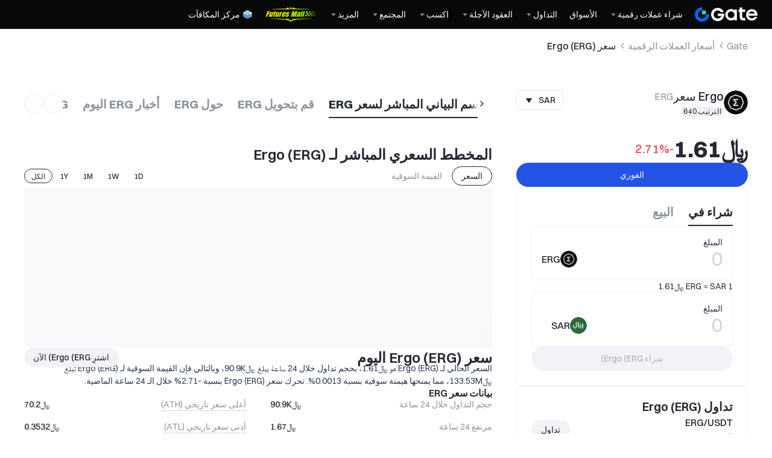

--- FILE ---
content_type: text/html; charset=utf-8
request_url: https://www.gate.com/ar/price/ergo-erg
body_size: 126049
content:
<!DOCTYPE html><html translate="no" dir="rtl" lang="ar"><link rel="preload" href="/cdn/fe/static/fonts/Switzer/Switzer-Regular.woff2" as="font" type="font/woff2" crossorigin="anonymous"/><link rel="preload" href="/cdn/fe/static/fonts/Switzer/Switzer-Medium.woff2" as="font" type="font/woff2" crossorigin="anonymous"/><link rel="preload" href="/cdn/fe/static/fonts/Switzer/Switzer-Semibold.woff2" as="font" type="font/woff2" crossorigin="anonymous"/><link rel="preload" href="/cdn/fe/static/fonts/Switzer/Switzer-Bold.woff2" as="font" type="font/woff2" crossorigin="anonymous"/><head><meta charSet="utf-8"/><meta name="mobile-web-app-capable" content="yes"/><meta name="viewport" content="width=device-width, initial-scale=1.0,minimum-scale=1.0, maximum-scale=1.0, user-scalable=no"/><meta name="robots" content="index,follow"/><script type="application/ld+json">{"@context":"https://schema.org","@graph":[{"@type":"Organization","@id":"https://www.gate.com/#Organization","name":"Gate","alternateName":["Gate","Gate crypto","Gate cryptocurrency","Gate crypto exchange"],"url":"https://www.gate.com/","logo":{"@type":"ImageObject","@id":"https://www.gate.com#Logo","contentUrl":"https://www.gate.com/images/logo/open_sesame_light.png","url":"https://www.gate.com/images/logo/open_sesame_light.png","name":"Gate logo","caption":"Gate logo"},"brand":{"@type":"Brand","name":"Gate","slogan":"Gateway to Crypto","logo":{"@id":"https://www.gate.com#Logo"}},"contactPoint":[{"@type":"ContactPoint","contactType":"Technical Support Email","name":"Technical Support Email","email":"support@gate.com","url":"https://www.gate.com/page/contacts"},{"@type":"ContactPoint","contactType":"Business Email","name":"Business Email","email":"business@gate.com","url":"https://www.gate.com/page/contacts"},{"@type":"ContactPoint","contactType":"Business Email","name":"Business Email","email":"business@gate.com","url":"https://www.gate.com/page/contacts"}],"foundingDate":"2013-04-13","keywords":["Gate","Gate.com","Gate exchange"],"knowsAbout":["cryptocurrency","cryptocurrency exchange","cryptocurrency trading","bitcoin","ethereum","nft"],"knowsLanguage":[{"@type":"Language","name":"English","alternateName":["en"],"mainEntityOfPage":"https://www.gate.com"},{"@type":"Language","name":"Simplified Chinese","alternateName":["zh","zh-hans","简体中文"],"mainEntityOfPage":"https://www.gate.com/zh"},{"@type":"Language","name":"Vietnamese","alternateName":["vi","Tiếng Việt"],"mainEntityOfPage":"https://www.gate.com/vi"},{"@type":"Language","name":"Traditional Chinese","alternateName":["zh-hant","繁體中文"],"mainEntityOfPage":"https://www.gate.com/zh-tw"},{"@type":"Language","name":"Spanish","alternateName":["es","Español"],"mainEntityOfPage":"https://www.gate.com/es"},{"@type":"Language","name":"Russian","alternateName":["ru","Русский язык"],"mainEntityOfPage":"https://www.gate.com/ru"},{"@type":"Language","name":"French","alternateName":["fr","Français"],"mainEntityOfPage":"https://www.gate.com/fr"},{"@type":"Language","name":"German","alternateName":["de","Deutsch"],"mainEntityOfPage":"https://www.gate.com/de"},{"@type":"Language","name":"Portuguese","alternateName":["pt","Português (Portugal)"],"mainEntityOfPage":"https://www.gate.com/pt"},{"@type":"Language","name":"Thai","alternateName":["th","ภาษาไทย"],"mainEntityOfPage":"https://www.gate.com/th"},{"@type":"Language","name":"Indonesian","alternateName":["id","Bahasa Indonesia"],"mainEntityOfPage":"https://www.gate.com/id"},{"@type":"Language","name":"Turkish","alternateName":["tr","Türkçe"],"mainEntityOfPage":"https://www.gate.com/tr"},{"@type":"Language","name":"Japanese","alternateName":["ja","日本語"],"mainEntityOfPage":"https://www.gate.com/ja"},{"@type":"Language","name":"Arabic","alternateName":["ar","عربي"],"mainEntityOfPage":"https://www.gate.com/ar"},{"@type":"Language","name":"Ukrainian","alternateName":["uk","Українська"],"mainEntityOfPage":"https://www.gate.com/uk"},{"@type":"Language","name":"Portuguese (Brasil)","alternateName":["pt-br","Português (Brasil)"],"mainEntityOfPage":"https://www.gate.com/pt-br"},{"@type":"Language","name":"Dutch","alternateName":["nl","Nederlands"],"mainEntityOfPage":"https://www.gate.com/nl"}],"disambiguatingDescription":"Gate - cryptocurrency exchange, trading platform and NFT marketplace","description":"One of the world's top ten digital currency trading platforms, focusing on the safe trading and hassle-free cryptocurrency journey","sameAs":["https://en.wikipedia.org/wiki/Gate_Group_(platform)","https://www.gate.com/about_us","https://www.linkedin.com/company/gateio/","https://www.facebook.com/gateioglobal","https://www.youtube.com/c/gateio","https://gateio.medium.com/","https://discord.gg/QZWFkuQvzP","https://www.instagram.com/gateioglobal/","https://x.com/gate_io","https://www.reddit.com/r/GateioExchange/"]},{"@type":"WebSite","@id":"https://www.gate.com#website","url":"https://www.gate.com","name":"Gate.com","publisher":{"@id":"https://www.gate.com/#Organization"}},{"@type":"Thing","@id":"https://www.gate.com/ar/price/ergo-erg#cryptocurrency","name":"Ergo (ERG) Cryptocurrency","alternateName":"ERG","url":"https://www.gate.com/ar/price/ergo-erg","image":"https://image.gatedataimg.com/coin_images/c2a6aa7deff8e44a795878422d668f14_1719972048.png","sameAs":["https://ergoplatform.org/en/","https://twitter.com/ergoplatformorg","https://www.reddit.com/r/ergonauts/","https://github.com/ergoplatform/ergo"]},{"@type":"WebPage","@id":"https://www.gate.com/ar/price/ergo-erg#webpage","url":"https://www.gate.com/ar/price/ergo-erg","name":"سعر Ergo اليوم، سعر ERG مقابل SAR، المخطط المباشر لـ ERG، الأخبار | Gate","description":"سعر 2026-01-21 - Ergo اليوم هو  ﷼‎1.61 SAR. عرض سعر ERG إلى SAR في الوقت الفعلي، ومخطط Ergo (ERG) المباشر، والقيمة السوقية، وأحدث أخبار Ergo اليوم.","abstract":"ERG (ergo) هي منصة عملات رقمية تعاقدية عالية المرونة. تم تصميمها كمنصة تطبيقات تركز على توفير طريقة فعالة وآمنة وسهلة لتنفيذ العقود المالية.","inLanguage":"ar","datePublished":"2026-01-21","dateModified":"2026-01-21","author":{"@id":"https://www.gate.com/#Organization"},"primaryImageOfPage":{"@type":"ImageObject","url":"https://image.gatedataimg.com/coin_images/c2a6aa7deff8e44a795878422d668f14_1719972048.png"},"about":{"@id":"https://www.gate.com/ar/price/ergo-erg#cryptocurrency"},"mainEntity":{"@id":"https://www.gate.com/ar/price/ergo-erg#product"},"breadcrumb":{"@id":"https://www.gate.com/ar/price/ergo-erg#breadcrumb"},"isBasedOn":{"@id":"https://www.gate.com/ar/price/ergo-erg#product"},"accessModeSufficient":{"@id":"https://www.gate.com/ar/price/ergo-erg#related"},"mainContentOfPage":{"@id":"https://www.gate.com/ar/price/ergo-erg#mainContent"},"isPartOf":{"@id":"https://www.gate.com#website"},"publisher":{"@id":"https://www.gate.com/#Organization"},"relatedLink":["https://www.gate.com/ar/how-to-buy/ergo-erg","https://www.gate.com/ar/price-prediction/ergo-erg","https://www.gate.com/ar/price/ergo-erg/usd","https://www.gate.com/ar/trade/ERG_USDT","https://www.gate.com/ar/crypto-market-data/funds/fund-flow/spot-erg"],"hasPart":[{"@id":"https://www.gate.com/ar/price/ergo-erg#faq"}]},{"@type":"BreadcrumbList","@id":"https://www.gate.com/ar/price/ergo-erg#breadcrumb","name":"Ergo (ERG) Breadcrumb","itemListElement":[{"@type":"ListItem","position":1,"name":"Gate","item":"https://www.gate.com/ar"},{"@type":"ListItem","position":2,"name":"أسعار العملات الرقمية","item":"https://www.gate.com/ar/price"},{"@type":"ListItem","position":3,"name":"سعر Ergo (ERG)","item":"https://www.gate.com/ar/price/ergo-erg"}]},{"@type":"Product","@id":"https://www.gate.com/ar/price/ergo-erg#product","name":"Ergo (ERG) Product","image":"https://image.gatedataimg.com/coin_images/c2a6aa7deff8e44a795878422d668f14_1719972048.png","brand":{"@type":"Brand","name":"Gate.com"},"offers":{"@type":"Offer","url":"https://www.gate.com/ar/price/ergo-erg","priceCurrency":"SAR","price":0.4303,"priceValidUntil":"2026-01-22","availability":"https://schema.org/InStock","shippingDetails":{"@type":"OfferShippingDetails","shippingRate":{"@type":"MonetaryAmount","value":"0","currency":"USD"},"shippingDestination":[{"@type":"DefinedRegion","addressCountry":"US"},{"@type":"DefinedRegion","addressCountry":"GB"},{"@type":"DefinedRegion","addressCountry":"DE"}],"deliveryTime":{"@type":"ShippingDeliveryTime","handlingTime":{"@type":"QuantitativeValue","minValue":0,"maxValue":0,"unitCode":"DAY"},"transitTime":{"@type":"QuantitativeValue","minValue":0,"maxValue":0,"unitCode":"DAY"}}},"hasMerchantReturnPolicy":{"@type":"MerchantReturnPolicy","applicableCountry":"US","returnPolicyCategory":"https://schema.org/MerchantReturnNotPermitted","merchantReturnDays":0,"returnMethod":"https://schema.org/ReturnByMail","returnFees":"https://schema.org/FreeReturn"}},"additionalProperty":[{"@type":"PropertyValue","name":"circulatingSupply","value":"82755462","unitText":"ERG"},{"@type":"PropertyValue","name":"totalSupply","value":"97739924","unitText":"ERG"},{"@type":"PropertyValue","name":"maxSupply","value":"97739924","unitText":"ERG"},{"@type":"PropertyValue","name":"marketCap","value":"35609675.2986","unitText":"SAR"}],"aggregateRating":{"@type":"AggregateRating","ratingValue":"4.9","reviewCount":200100},"description":"السعر الحالي لـ Ergo (ERG) هو   ﷼‎1.61، بحجم تداول خلال 24 ساعة يبلغ  ﷼‎90.9K، وبالتالي فإن القيمة السوقية لـ Ergo (ERG) تبلغ  ﷼‎133.53M، مما يمنحها هيمنة سوقية بنسبة 0.0013%. تحرك سعر Ergo (ERG) بنسبة -2.71% خلال الـ 24 ساعة الماضية.","mainEntityOfPage":{"@id":"https://www.gate.com/ar/price/ergo-erg#webpage"}},{"@type":"FAQPage","@id":"https://www.gate.com/ar/price/ergo-erg#faq","name":"Ergo (ERG) FAQ","mainEntity":[{"@type":"Question","name":"ما هي Ergo؟","acceptedAnswer":{"@type":"Answer","text":"تعد Ergo (ERG) عملة رقمية قائمة على تقنية البلوكتشين تم إطلاقها في عام 2019 وتركز على توفير منصة آمنة للتطبيقات اللامركزية مع ميزات خصوصية قوية. حالياً تحتل المرتبة #640 بسعر  ﷼‎1.61، وشهدت ERG تغيراً بنسبة -2.71% خلال الـ 24 ساعة الماضية.\n\nتستخدم Ergo آلية إجماع إثبات العمل من خلال خوارزمية <a href='https://www.gate.com/en/learn/articles/what-is-ergo-all-you-need-to-know-about-erg/1668' target='_blank'>Autolykos</a> المبتكرة، والتي تعزز لامركزية التعدين والاستدامة. تدعم المنصة العقود الذكية وتطبيقات التمويل اللامركزي والرموز غير القابلة للاستبدال (NFTs) مع التركيز على خصوصية المستخدم وأمانه.\n\nمع كمية متداولة تبلغ 82.75M ERG من إجمالي الكمية القصوى البالغة 97.73M ERG، تبلغ القيمة السوقية لـ Ergo  ﷼‎133.53M. يبلغ حجم التداول خلال 24 ساعة  ﷼‎90.9K، حيث تراوحت الأسعار بين  ﷼‎1.59 و  ﷼‎1.67 خلال هذه الفترة.\n\nتتميز Ergo من خلال تركيزها على التطوير المدعوم بالأبحاث، وقدرات العقود الذكية القابلة للتطوير، والتزامها بالاستدامة طويلة المدى في نظام العملات المشفرة.\n"}},{"@type":"Question","name":"متى تم إنشاء Ergo؟","acceptedAnswer":{"@type":"Answer","text":"تم إنشاء Ergo في 1 يوليو 2019، عندما تم إطلاق شبكتها الرئيسية رسمياً. قبل هذا التاريخ، كان هناك <a href='https://www.gate.com/en/learn/articles/what-is-ergo-all-you-need-to-know-about-erg/1668' target='_blank'>رمز السنة الأولى لإيرجو</a> (EFYT) على بلوكتشين مختلف كان قابلاً للتبادل لاحقاً مع رموز ERG. بدأ تطوير المشروع في وقت سابق، حيث بدأ مفهومه الأولي وعمل التصميم حوالي 2017-2018. تم بناء Ergo كمنصة بلوكتشين تعتمد على إثبات العمل تركز على توفير طريقة فعالة وآمنة لتنفيذ العقود المالية.\n"}},{"@type":"Question","name":"من هم مؤسسو Ergo؟","acceptedAnswer":{"@type":"Answer","text":"مؤسسو Ergo هما ألكسندر تشيبورنوي وديمتري ميشكوف، اللذان أسسا المشروع في عام 2019. يمتلك كلا المؤسسين خلفية واسعة في تقنية البلوكتشين والتشفير. عمل ألكسندر تشيبورنوي (المعروف أيضًا باسم kushti) سابقًا كمطور رئيسي في NXT وكمؤسس مشارك في Smartcontract.com (المعروفة الآن باسم Chainlink). يجلب ديمتري ميشكوف خبرة أكاديمية قوية في التشفير والأنظمة الموزعة. معاً، قاما بتصميم Ergo كبلوكتشين قائم على إثبات العمل يركز على توفير منصة فعالة وآمنة للعقود المالية، مع تركيز خاص على ميزات الخصوصية والعقود الذكية القائمة على UTXO."}},{"@type":"Question","name":"كيف يعمل Ergo؟","acceptedAnswer":{"@type":"Answer","text":"يعمل Ergo من خلال سلسلة كتل فريدة تعتمد على إثبات العمل وتستخدم خوارزمية التعدين Autolykos، المصممة لمقاومة أجهزة ASIC وتكون أكثر سهولة للمستخدمين العاديين. وكمنصة للعقود الذكية، يتيح Ergo للمطورين بناء تطبيقات لا مركزية مع ميزات خصوصية معززة ووظائف عميل خفيف فعالة.\n\nتتضمن سلسلة كتل ERG تقنيات تشفير متقدمة مثل إثباتات المعرفة الصفرية وبروتوكولات سيجما لضمان خصوصية المعاملات مع الحفاظ على الأمان. وهي تستخدم نموذج UTXO الموسع (مشابه للبيتكوين ولكن مع وظائف إضافية) مما يسمح بعقود ذكية أكثر تعقيداً دون التضحية بالأمان.\n\nيحتل حالياً المرتبة #640 بسعر  ﷼‎1.61 وتغير خلال 24 ساعة بنسبة -2.71%، ويبلغ المعروض المتداول لـ Ergo 82.75M ERG من إجمالي معروض أقصى يبلغ 97.73M ERG. تدعم المنصة العديد من تطبيقات التمويل اللامركزي، بما في ذلك منصات التبادل اللامركزية والرموز غير القابلة للاستبدال والعملات المستقرة، وكلها تعمل على بنية سلسلة الكتل الموفرة للطاقة."}},{"@type":"Question","name":"ما هي الهيكلية التقنية لـ Ergo؟","acceptedAnswer":{"@type":"Answer","text":"تم بناء Ergo على هيكلية بلوكتشين تعتمد إثبات العمل (PoW) والتي تؤكد على الأمان واللامركزية والعقود الذكية المعتمدة على UTXO. يتضمن الأساس التقني:\n\n1. خوارزمية إجماع Autolykos - بروتوكول إثبات العمل صعب الذاكرة مصمم ليكون مقاوماً لأجهزة ASIC\n\n2. نموذج UTXO الممتد (eUTXO) - يمكّن من العقود الذكية المعقدة مع الحفاظ على فوائد الأمان لنموذج UTXO الخاص ببيتكوين\n\n3. بروتوكولات Sigma - توفر إثباتات متقدمة عديمة المعرفة لميزات الخصوصية\n\n4. <a href='https://www.gate.com/en/learn/articles/what-is-ergo-all-you-need-to-know-about-erg/1668' target='_blank'>ErgoScript</a> - لغة عقود ذكية غير كاملة تورينج تضمن تكاليف تنفيذ متوقعة\n\n5. NiPoPoW (إثباتات غير تفاعلية لإثبات العمل) - تسمح للعملاء الخفيفين بالتحقق من البلوكتشين بكفاءة\n\nتدعم هذه الهيكلية تطبيقات التمويل اللامركزي ومجمعات الأوراكل والرموز غير القابلة للاستبدال (NFTs) مع الحفاظ على ضمانات أمنية قوية ومقاومة لضغوط المركزية.\n"}},{"@type":"Question","name":"ماذا عن مستقبل وخارطة طريق Ergo؟","acceptedAnswer":{"@type":"Answer","text":"لدى Ergo مستقبل واعد مع خارطة طريق واضحة تركز على توسيع نظامها البيئي. يهدف المشروع إلى تعزيز قدرات العقود الذكية، وتحسين قابلية التوسع، وتقوية موقعه في مجال التمويل اللامركزي. بحلول 2027، يخطط Ergo لتنفيذ ميزات خصوصية متقدمة وحلول للتشغيل البيني بين السلاسل. يعمل فريق التطوير بنشاط على تحسينات الحوكمة لجعل المنصة أكثر لامركزية وموجهة نحو المجتمع.\n\nوبالنظر إلى 2031، يهدف Ergo إلى أن يصبح منصة رائدة للتطبيقات اللامركزية مع قوة خاصة في الأساسيات المالية. يعكس السعر الحالي البالغ  ﷼‎1.61 ثقة السوق المتزايدة، مع قيمة سوقية تبلغ  ﷼‎133.53M. مع الحد الأقصى للعرض البالغ 97.73M ERG، يحافظ Ergo على نموذج انكماشي يمكن أن يدعم زيادة القيمة على المدى الطويل مع زيادة التبني.\n\nيمكن للمجتمع توقع تحديثات منتظمة للبروتوكول، وتوسيع قدرات التمويل اللامركزي، وشراكات جديدة لدفع نمو النظام البيئي في السنوات القادمة."}},{"@type":"Question","name":"لماذا يرتفع Ergo؟","acceptedAnswer":{"@type":"Answer","text":"يرتفع Ergo بسبب دعم مجتمعه القوي، والتكنولوجيا المبتكرة، وزيادة تبنيه في تطبيقات <a href='https://miniapp.gate.com/blog/7435' target='_blank'>التمويل اللامركزي</a>. يساهم المزاج السوقي الأخير واقتصاديات الرموز القوية لـ ERG مع الحد الأقصى للإمداد البالغ 97.73M ERG في زخم السعر الإيجابي.\n"}},{"@type":"Question","name":"لماذا ينخفض Ergo؟","acceptedAnswer":{"@type":"Answer","text":"رغم ارتفاع البيتكوين، يشهد Ergo حالياً انخفاضاً في السعر. ويرجع ذلك إلى عدم كفاية الدعم في السوق وميله للتحرك عكسياً مع حركات البيتكوين. مع حجم تداول يبلغ  ﷼‎90.9K، لم يحافظ Ergo على زخمه في ارتفاع سوق العملات المشفرة الأوسع."}},{"@type":"Question","name":"إلى أي مدى سيرتفع سعر Ergo؟","acceptedAnswer":{"@type":"Answer","text":"يمكن أن يصل Ergo إلى 1.32 دولار بحلول 2031، مع السعر الحالي عند  ﷼‎1.61. تختلف توقعات الأسعار بناءً على ظروف السوق ومعدلات التبني والتطورات التكنولوجية."}},{"@type":"Question","name":"متى سيرتفع سعر Ergo؟","acceptedAnswer":{"@type":"Answer","text":"تعتمد تحركات سعر Ergo على ظروف السوق ومعدلات التبني واتجاهات سوق العملات المشفرة بشكل عام. وبناءً على أدائه الأخير (-2.71%) وتقدم التطوير، قد يشهد Ergo نمواً في 2027 إذا ظل شعور السوق إيجابياً واستمر نظامه البيئي في التوسع."}},{"@type":"Question","name":"ما هو السعر الحالي لـ Ergo؟","acceptedAnswer":{"@type":"Answer","text":"السعر الحالي لـ Ergo (ERG) هو  ﷼‎1.61. باعتباره العملة المشفرة رقم #640 من حيث القيمة السوقية، شهد ERG تغيراً بنسبة -2.71% خلال الـ 24 ساعة الماضية بحجم تداول قدره  ﷼‎90.9K."}},{"@type":"Question","name":"ما هو أعلى سعر وصل إليه Ergo على الإطلاق؟","acceptedAnswer":{"@type":"Answer","text":"أعلى سعر وصل إليه Ergo كان 230.88 دولار في ديسمبر 2021، مسجلاً أعلى مستوى له على الإطلاق في سوق العملات المشفرة."}},{"@type":"Question","name":"ما هو أدنى سعر وصلت إليه Ergo على الإطلاق؟","acceptedAnswer":{"@type":"Answer","text":"أدنى سعر وصلت إليه Ergo كان  ﷼‎0.3532. منذ ذلك الحين، أظهرت نمواً كبيراً، حيث يتم تداولها حالياً عند  ﷼‎1.61، وهو ما يمثل زيادة كبيرة من أدنى مستوى لها على الإطلاق."}},{"@type":"Question","name":"كم تساوي 1 Ergo؟","acceptedAnswer":{"@type":"Answer","text":"حالياً، 1 ERG تساوي  ﷼‎1.61. "}},{"@type":"Question","name":"لماذا تعتبر Ergo قيمة؟","acceptedAnswer":{"@type":"Answer","text":"تعتبر Ergo قيمة لدورها في تشغيل نظام <a href='https://www.gate.com/en/learn/articles/what-is-ergo-all-you-need-to-know-about-erg/1668' target='_blank'>البلوكتشين</a> البيئي، وتسهيل المعاملات، والحوكمة، والعقود الذكية. وبسعرها الحالي  ﷼‎1.61، فإنها تدعم تطبيقات التمويل اللامركزي بميزات مثل أمان إثبات العمل، وأدوات الخصوصية، وقدرات التمويل اللامركزي.\n"}},{"@type":"Question","name":"كم عدد عملات Ergo الموجودة؟","acceptedAnswer":{"@type":"Answer","text":"حاليًا، هناك 82.75M ERG عملة ERG في التداول، مع حد أقصى للإمداد يبلغ 97.73M ERG. وهذا يمثل حوالي 83% من إجمالي الإمداد المخطط له اعتبارًا من 2026-01-21."}},{"@type":"Question","name":"هل تعدين Ergo مربح؟","acceptedAnswer":{"@type":"Answer","text":"تعتمد ربحية تعدين ERG على تكاليف الكهرباء. حالياً يكون مربحاً إذا كانت التكاليف أقل من 0.08 دولار/كيلوواط ساعة مع  ﷼‎1.61 لكل عملة. عليك مراعاة كفاءة أجهزتك وأسعار الكهرباء المحلية قبل الاستثمار."}},{"@type":"Question","name":"ما هو تاريخ إطلاق Ergo؟","acceptedAnswer":{"@type":"Answer","text":"Ergo طُرح في الأول من يوليو 2019. وهو يعمل كعملة أساسية لمنصة بلوكتشين <a href='https://www.gate.com/en/learn/articles/what-is-ergo-all-you-need-to-know-about-erg/1668' target='_blank'>Ergo</a>، والتي تركز على توفير عقود مالية متقدمة وحلول التمويل اللامركزي.\n"}},{"@type":"Question","name":"كم يكلف Ergo الواحد؟","acceptedAnswer":{"@type":"Answer","text":"حالياً، يكلف ERG الواحد  ﷼‎1.61."}},{"@type":"Question","name":"كيف يمكنني شراء Ergo؟","acceptedAnswer":{"@type":"Answer","text":"يمكنك شراء Ergo من خلال منصات التداول المركزية أو اللامركزية <a href='https://www.gate.com/en/blog/7571/How-to-Mine-Ethereum-in-2025--A-Complete-Guide-for-Beginners' target='_blank'>exchanges</a> (Gate.com). ما عليك سوى إنشاء حساب، وإكمال التحقق من الهوية، وإيداع الأموال، ووضع أمر لشراء ERG بسعر  ﷼‎1.61. كما توفر أجهزة الصراف الآلي للعملات المشفرة خيار الشراء المباشر.\n"}},{"@type":"Question","name":"كيفية شراء Ergo؟","acceptedAnswer":{"@type":"Answer","text":"لشراء ERG، قم بإنشاء حساب في منصة تداول العملات المشفرة موثوقة (Gate.com)، وأكمل التحقق من الهوية، وأودع الأموال باستخدام التحويل المصرفي أو البطاقة، ثم انتقل إلى زوج تداول ERG، وأدخل مبلغ الشراء، وأكد معاملتك. قم بتخزين ERG الخاص بك في <a href='https://www.gate.com/en/learn/articles/what-is-gate-wallet/9418' target='_blank'>محفظة</a> آمنة للحفاظ عليه.\n"}},{"@type":"Question","name":"هل Ergo آمنة / شرعية؟","acceptedAnswer":{"@type":"Answer","text":"نعم، Ergo عملة مشفرة شرعية تتمتع بميزات أمان قوية. منذ إطلاقها في عام 2019، تستخدم ERG آلية إجماع <a href='https://www.gate.com/en/learn/articles/what-is-ergo-all-you-need-to-know-about-erg/1668' target='_blank'>PoW</a> وتركز على التمويل اللامركزي والخصوصية والعقود الذكية. وهي تحتل حالياً المرتبة 640 بقيمة سوقية تبلغ  ﷼‎133.53M، وأثبتت نفسها كمنصة بلوكتشين موثوقة.\n"}},{"@type":"Question","name":"ما هي عملة إيرج؟","acceptedAnswer":{"@type":"Answer","text":"Ergo (ERG) هي عملة مشفرة على البلوكتشين تجمع بين أمان البيتكوين وقابلية برمجة الإيثيريوم. تستخدم إجماع <a href='https://www.gate.com/en/learn/articles/what-is-ergo-all-you-need-to-know-about-erg/1668' target='_blank'>إثبات العمل</a> ولكن بكفاءة أعلى في استهلاك الطاقة. حالياً تحتل المرتبة #640 بسعر  ﷼‎1.61، وتوفر Ergo العقود الذكية بدون رسوم غاز ولديها حد أقصى للإمداد يبلغ 97.73M ERG.\n"}},{"@type":"Question","name":"هل لـ Ergo مستقبل؟","acceptedAnswer":{"@type":"Answer","text":"نعم، Ergo لديه مستقبل واعد كلاعب رئيسي في العقود الذكية المالية وتكامل البلوكتشين مع الذكاء الاصطناعي. مع نموذج الوكيل المستقل الذي يعزز قدرات التمويل اللامركزي، يتمتع Ergo بموقع جيد للنمو في 2026 وما بعده، ويحتل حالياً المرتبة 640 بسعر  ﷼‎1.61."}},{"@type":"Question","name":"كم يبلغ سعر 1 إرغو؟","acceptedAnswer":{"@type":"Answer","text":"حاليًا، يبلغ سعر 1 ERG  ﷼‎1.61. يمثل هذا تغييرًا بنسبة -2.71% خلال الـ 24 ساعة الماضية مع حجم تداول قدره  ﷼‎90.9K. يحتل Ergo المرتبة #640 برأس مال سوقي قدره  ﷼‎133.53M."}},{"@type":"Question","name":"ما هي قيمة الـ erg؟","acceptedAnswer":{"@type":"Answer","text":"تشير قيمة الـ erg إلى السعر الحالي لـ Ergo، وهو  ﷼‎1.61. اعتباراً من 2026-01-21، يحتل ERG المرتبة #640 برأس مال سوقي يبلغ  ﷼‎133.53M وحجم تداول خلال 24 ساعة يبلغ  ﷼‎90.9K. تغير السعر -2.71% خلال الـ 24 ساعة الماضية."}}]},{"@type":"ItemList","@id":"https://www.gate.com/ar/price/ergo-erg#related","name":"Related ERG Pages","description":"Pages related to ERG","itemListElement":[{"@type":"ListItem","position":1,"item":{"@type":"WebPage","@id":"https://www.gate.com/ar/how-to-buy/ergo-erg#webpage","name":"How to Buy ERG","url":"https://www.gate.com/ar/how-to-buy/ergo-erg"}},{"@type":"ListItem","position":2,"item":{"@type":"WebPage","@id":"https://www.gate.com/ar/price-prediction/ergo-erg#webpage","name":"ERG Price Prediction","url":"https://www.gate.com/ar/price-prediction/ergo-erg"}},{"@type":"ListItem","position":3,"item":{"@type":"WebPage","@id":"https://www.gate.com/ar/price/ergo-erg/usd#webpage","name":"ERG to USD Converter","url":"https://www.gate.com/ar/price/ergo-erg/usd"}},{"@type":"ListItem","position":4,"item":{"@type":"WebPage","@id":"https://www.gate.com/ar/trade/ERG_USDT#webpage","name":"ERG Spot Trading","url":"https://www.gate.com/ar/trade/ERG_USDT"}},{"@type":"ListItem","position":5,"item":{"@type":"WebPage","@id":"https://www.gate.com/ar/crypto-market-data/funds/fund-flow/spot-erg#webpage","name":"ERG Fund Flow Analysis","url":"https://www.gate.com/ar/crypto-market-data/funds/fund-flow/spot-erg"}}]},{"@type":"WebPageElement","@id":"https://www.gate.com/ar/price/ergo-erg#mainContent","name":"المخطط السعري المباشر لـ Ergo (ERG) & محوّل من Ergo (ERG) إلى العملة المحلية & حولErgo (ERG)","description":"Complete Ergo information including price analysis, market data, and trading information","cssSelector":".main-content-section","hasPart":[{"@type":"WebPageElement","@id":"https://www.gate.com/ar/price/ergo-erg#trading","name":"تداول Ergo (ERG)","cssSelector":".coin-trade-section"},{"@type":"WebPageElement","@id":"https://www.gate.com/ar/price/ergo-erg#chart","name":"المخطط السعري المباشر لـ Ergo (ERG)","cssSelector":".coin-chart-section"},{"@type":"WebPageElement","@id":"https://www.gate.com/ar/price/ergo-erg#converter","name":"محوّل من Ergo (ERG) إلى العملة المحلية","cssSelector":".currency-convert-section"},{"@type":"WebPageElement","@id":"https://www.gate.com/ar/price/ergo-erg#about","name":"حولErgo (ERG)","cssSelector":".coin-about-section"},{"@type":"WebPageElement","@id":"https://www.gate.com/ar/price/ergo-erg#news","name":"أخبار اليوم حول Ergo (ERG)","cssSelector":".coin-news-section"},{"@type":"WebPageElement","@id":"https://www.gate.com/ar/price/ergo-erg#faq","name":"الأسئلة الشائعة حول سعر Ergo (ERG)","cssSelector":".coin-faq-section"}]}]}</script><link rel="alternate" hrefLang="zh" href="https://www.gate.com/zh/price/ergo-erg"/><link rel="alternate" hrefLang="en" href="https://www.gate.com/price/ergo-erg"/><link rel="alternate" hrefLang="vi" href="https://www.gate.com/vi/price/ergo-erg"/><link rel="alternate" hrefLang="zh-tw" href="https://www.gate.com/zh-tw/price/ergo-erg"/><link rel="alternate" hrefLang="es" href="https://www.gate.com/es/price/ergo-erg"/><link rel="alternate" hrefLang="ru" href="https://www.gate.com/ru/price/ergo-erg"/><link rel="alternate" hrefLang="fr" href="https://www.gate.com/fr/price/ergo-erg"/><link rel="alternate" hrefLang="pt" href="https://www.gate.com/pt/price/ergo-erg"/><link rel="alternate" hrefLang="id" href="https://www.gate.com/id/price/ergo-erg"/><link rel="alternate" hrefLang="ja" href="https://www.gate.com/ja/price/ergo-erg"/><link rel="alternate" hrefLang="ar" href="https://www.gate.com/ar/price/ergo-erg"/><link rel="alternate" hrefLang="uk" href="https://www.gate.com/uk/price/ergo-erg"/><link rel="alternate" hrefLang="pt-br" href="https://www.gate.com/pt-br/price/ergo-erg"/><link rel="alternate" hrefLang="x-default" href="https://www.gate.com/price/ergo-erg"/><link rel="alternate" hrefLang="en-tr" href="https://www.gate.com/tr/price/ergo-erg"/><meta name="twitter:creator" content="@Gate"/><meta property="og:url" content="https://www.gate.com/ar/price/ergo-erg"/><meta property="og:type" content="website"/><meta property="og:image" content="https://gimg2.staticimgs.com/launch/imgages/share_poster_0623202506231807112809828122.webp"/><meta property="og:image:alt" content="Gate.com Logo"/><meta property="og:image:width" content="1200"/><meta property="og:image:height" content="578"/><meta property="og:locale" content="ar"/><meta property="og:site_name" content="Gate.com"/><link rel="canonical" href="https://www.gate.com/ar/price/ergo-erg"/><meta name="googlebot" content="index,follow"/><meta name="referrer" content="strict-origin-when-cross-origin"/><meta name="format-detection" content="telephone=no"/><meta name="facebook-domain-verification" content="tti02rs6ede80s4fnxjb8z6pzp7ohq"/><link rel="preload" as="image" imageSrcSet="https://gimg2.staticimgs.com/logo/174710317166486220-open_sesame_night.webp?w=128&amp;q=75 1x, https://gimg2.staticimgs.com/logo/174710317166486220-open_sesame_night.webp?w=256&amp;q=75 2x" fetchpriority="high"/><meta name="twitter:image" content="https://gimg2.staticimgs.com/launch/imgages/share_poster_0623202506231807112809828122.webp"/><meta name="twitter:card" content="summary_large_image"/><meta name="twitter:image:alt" content="سعر Ergo اليوم، سعر ERG مقابل SAR، المخطط المباشر لـ ERG، الأخبار | Gate.com"/><meta name="twitter:title" content="سعر Ergo اليوم، سعر ERG مقابل SAR، المخطط المباشر لـ ERG، الأخبار | Gate.com"/><meta name="twitter:description" content="سعر 2026-01-21 - Ergo اليوم هو  ﷼‎1.61 . عرض سعر ERG مقابل SAR في الوقت الفعلي، مع مخطط Ergo (ERG) المباشر، والقيمة السوقية، وأخبار Ergo اليوم."/><meta name="twitter:site" content="@Gate"/><title>سعر Ergo اليوم، سعر ERG مقابل SAR، المخطط المباشر لـ ERG، الأخبار | Gate.com</title><meta name="description" content="سعر 2026-01-21 - Ergo اليوم هو  ﷼‎1.61 . عرض سعر ERG مقابل SAR في الوقت الفعلي، مع مخطط Ergo (ERG) المباشر، والقيمة السوقية، وأخبار Ergo اليوم."/><meta property="og:title" content="سعر Ergo اليوم، سعر ERG مقابل SAR، المخطط المباشر لـ ERG، الأخبار | Gate.com"/><meta property="og:description" content="سعر 2026-01-21 - Ergo اليوم هو  ﷼‎1.61 . عرض سعر ERG مقابل SAR في الوقت الفعلي، مع مخطط Ergo (ERG) المباشر، والقيمة السوقية، وأخبار Ergo اليوم."/><meta name="next-head-count" content="45"/><script defer="" data-nscript="beforeInteractive" src="/cdn/fe/static/libs/react-18.2.0.min.js"></script><script defer="" data-nscript="beforeInteractive" src="/cdn/fe/static/libs/react-dom-18.2.0.min.js"></script><script defer="" data-nscript="beforeInteractive" src="/cdn/fe/static/libs/mobx-6.9.0.min.js"></script><script defer="" data-nscript="beforeInteractive" src="/cdn/fe/static/libs/mobxreactlite-3.4.3.min.js"></script><meta name="google" content="notranslate"/><link rel="preload" href="/cdn/fe/_next/static/css/09a5cfea20b837ba.css" as="style"/><link rel="stylesheet" href="/cdn/fe/_next/static/css/09a5cfea20b837ba.css" data-n-g=""/><link rel="preload" href="/cdn/fe/_next/static/css/840c9eaa4b34b561.css" as="style"/><link rel="stylesheet" href="/cdn/fe/_next/static/css/840c9eaa4b34b561.css" data-n-g=""/><link rel="preload" href="/cdn/fe/_next/static/css/2380e8a24bdc2adc.css" as="style"/><link rel="stylesheet" href="/cdn/fe/_next/static/css/2380e8a24bdc2adc.css" data-n-g=""/><link rel="preload" href="/cdn/fe/_next/static/css/334fa85521a6d640.css" as="style"/><link rel="stylesheet" href="/cdn/fe/_next/static/css/334fa85521a6d640.css" data-n-g=""/><link rel="preload" href="/cdn/fe/_next/static/css/c334335f2204a39b.css" as="style"/><link rel="stylesheet" href="/cdn/fe/_next/static/css/c334335f2204a39b.css" data-n-g=""/><link rel="preload" href="/cdn/fe/_next/static/css/08a52e3643e59545.css" as="style"/><link rel="stylesheet" href="/cdn/fe/_next/static/css/08a52e3643e59545.css" data-n-g=""/><noscript data-n-css=""></noscript><script defer="" nomodule="" src="/cdn/fe/_next/static/chunks/polyfills-42372ed130431b0a.js"></script><script src="/cdn/fe/static/icons/iconpark/iconpark_main.20250221.js" defer="" data-nscript="beforeInteractive"></script><script src="/cdn/fe/static/icons/GATE-UI/iconfont.20240429.js" defer="" data-nscript="beforeInteractive"></script><script src="/cdn/fe/_next/static/chunks/webpack-368de227e01dff5f.js" defer=""></script><script src="/cdn/fe/_next/static/chunks/next-module-51e4bd4e-6f7a1c5ca53b0ecb.js" defer=""></script><script src="/cdn/fe/_next/static/chunks/next-module-cf51fac0-93f4dbc2807e73c5.js" defer=""></script><script src="/cdn/fe/_next/static/chunks/next-module-2eb8f384-58c05adaf06db307.js" defer=""></script><script src="/cdn/fe/_next/static/chunks/next-module-7a32b531-5d281c9e3931585f.js" defer=""></script><script src="/cdn/fe/_next/static/chunks/next-module-09516e3d-edb21bfffb9a7d38.js" defer=""></script><script src="/cdn/fe/_next/static/chunks/next-module-992eb145-2edc4f470e9001c5.js" defer=""></script><script src="/cdn/fe/_next/static/chunks/main-9b5c7c29755a9b2c.js" defer=""></script><script src="/cdn/fe/_next/static/chunks/packages-module-d4b4c4df-c3755c33b2156950.js" defer=""></script><script src="/cdn/fe/_next/static/chunks/packages-module-05126fc8-fcf491fbc9a9ce8b.js" defer=""></script><script src="/cdn/fe/_next/static/chunks/packages-module-cc816bf0-89796e003926d149.js" defer=""></script><script src="/cdn/fe/_next/static/chunks/packages-module-346b59c9-3085979124a2ff84.js" defer=""></script><script src="/cdn/fe/_next/static/chunks/packages-module-d1e537ca-b6b3811d56c67cd5.js" defer=""></script><script src="/cdn/fe/_next/static/chunks/packages-module-4a26196f-f56e5cf34ce08496.js" defer=""></script><script src="/cdn/fe/_next/static/chunks/packages-module-ed03d7a8-5d284b44c5d02a51.js" defer=""></script><script src="/cdn/fe/_next/static/chunks/packages-module-6a54f088-67088455a83428c9.js" defer=""></script><script src="/cdn/fe/_next/static/chunks/packages-module-dcfd14c5-b606d42329532531.js" defer=""></script><script src="/cdn/fe/_next/static/chunks/packages-module-153a3dc3-17142eeb6726a394.js" defer=""></script><script src="/cdn/fe/_next/static/chunks/packages-module-9bbb3e96-57fab28534a202c3.js" defer=""></script><script src="/cdn/fe/_next/static/chunks/packages-module-13407297-47c60e55cb5d202b.js" defer=""></script><script src="/cdn/fe/_next/static/chunks/gui-module-4902ce3f-cac7f4f97c639fd1.js" defer=""></script><script src="/cdn/fe/_next/static/chunks/gui-module-1c5531df-dc8aca26e552875a.js" defer=""></script><script src="/cdn/fe/_next/static/chunks/gui-module-33f5f85c-d784174e2446fa4c.js" defer=""></script><script src="/cdn/fe/_next/static/chunks/gui-module-354e767b-90e53cf8629e78d9.js" defer=""></script><script src="/cdn/fe/_next/static/chunks/mantine-module-536b5dfc-71d12466fb66447f.js" defer=""></script><script src="/cdn/fe/_next/static/chunks/mantine-module-b416b073-b1233b7f021a21c3.js" defer=""></script><script src="/cdn/fe/_next/static/chunks/mantine-module-25ed53f8-369aebe78e6c77af.js" defer=""></script><script src="/cdn/fe/_next/static/chunks/axios-module-468fe8485bb262f2.js" defer=""></script><script src="/cdn/fe/_next/static/chunks/sn-module-1936fe67a931e6dc.js" defer=""></script><script src="/cdn/fe/_next/static/chunks/38446-14c3afd9c5b8af5e.js" defer=""></script><script src="/cdn/fe/_next/static/chunks/60744-1c78b015a30b843b.js" defer=""></script><script src="/cdn/fe/_next/static/chunks/92937-c25613242ccd0d48.js" defer=""></script><script src="/cdn/fe/_next/static/chunks/79918-68994e128179e4df.js" defer=""></script><script src="/cdn/fe/_next/static/chunks/40723-2dde22570d11b9e1.js" defer=""></script><script src="/cdn/fe/_next/static/chunks/4692-c45d704bc87a4beb.js" defer=""></script><script src="/cdn/fe/_next/static/chunks/36271-22e8f2a92c5b42a8.js" defer=""></script><script src="/cdn/fe/_next/static/chunks/74449-3f768562adda255c.js" defer=""></script><script src="/cdn/fe/_next/static/chunks/1821-9dee1bea5f59272d.js" defer=""></script><script src="/cdn/fe/_next/static/chunks/55035-7b67c768c8719907.js" defer=""></script><script src="/cdn/fe/_next/static/chunks/99994-56f57143ba7fbead.js" defer=""></script><script src="/cdn/fe/_next/static/chunks/28628-8ede10a22efb19e2.js" defer=""></script><script src="/cdn/fe/_next/static/chunks/65455-6a14b3828d89f9c6.js" defer=""></script><script src="/cdn/fe/_next/static/chunks/58833-54f55e8130cbde63.js" defer=""></script><script src="/cdn/fe/_next/static/chunks/49722-f9379c6bbee4ef83.js" defer=""></script><script src="/cdn/fe/_next/static/chunks/66819-5ca67f5c68ef4ff8.js" defer=""></script><script src="/cdn/fe/_next/static/chunks/52992-85ef7c83b1a8c3d5.js" defer=""></script><script src="/cdn/fe/_next/static/chunks/30024-6e101381ce2f1baa.js" defer=""></script><script src="/cdn/fe/_next/static/chunks/77487-0b93eeec9ee9b40e.js" defer=""></script><script src="/cdn/fe/_next/static/chunks/80869-3f7cb402c1abd0da.js" defer=""></script><script src="/cdn/fe/_next/static/chunks/59868-7fe28bdeea4a503b.js" defer=""></script><script src="/cdn/fe/_next/static/chunks/50177-de9ad57826dded78.js" defer=""></script><script src="/cdn/fe/_next/static/chunks/49624-b8c46e87054f48a3.js" defer=""></script><script src="/cdn/fe/_next/static/chunks/89839-26e9611cf437d772.js" defer=""></script><script src="/cdn/fe/_next/static/chunks/28244-45fc6bf249205a0a.js" defer=""></script><script src="/cdn/fe/_next/static/chunks/21608-1a110292bded1581.js" defer=""></script><script src="/cdn/fe/_next/static/chunks/69195-7ee8a3e097c47abe.js" defer=""></script><script src="/cdn/fe/_next/static/chunks/49741-7e2c4660b7cd7292.js" defer=""></script><script src="/cdn/fe/_next/static/chunks/21757-c986005b14b7c738.js" defer=""></script><script src="/cdn/fe/_next/static/chunks/12108-1142bb6142dcb63b.js" defer=""></script><script src="/cdn/fe/_next/static/chunks/81732-cda5867e88ad9d2f.js" defer=""></script><script src="/cdn/fe/_next/static/chunks/77009-d7baccf7c14d1174.js" defer=""></script><script src="/cdn/fe/_next/static/chunks/71514-03fe1402ddddeacb.js" defer=""></script><script src="/cdn/fe/_next/static/chunks/74496-76736497e0ad2af9.js" defer=""></script><script src="/cdn/fe/_next/static/chunks/36557-c7870d06849bed81.js" defer=""></script><script src="/cdn/fe/_next/static/chunks/72319-5e33a8070a3a3440.js" defer=""></script><script src="/cdn/fe/_next/static/chunks/25957-ba9199845b9bd921.js" defer=""></script><script src="/cdn/fe/_next/static/chunks/27978-0c521557d175d6be.js" defer=""></script><script src="/cdn/fe/_next/static/chunks/74454-828a94622cbe953d.js" defer=""></script><script src="/cdn/fe/_next/static/chunks/74869-2692f86da3b50d65.js" defer=""></script><script src="/cdn/fe/_next/static/chunks/28211-cbc792c95244af54.js" defer=""></script><script src="/cdn/fe/_next/static/chunks/40018-c1ad51dbe8de745d.js" defer=""></script><script src="/cdn/fe/_next/static/chunks/34216-d1788676751931f0.js" defer=""></script><script src="/cdn/fe/_next/static/chunks/29972-63ad34d27846484d.js" defer=""></script><script src="/cdn/fe/_next/static/chunks/pages/_app-f3956634-c4ffd1779539453f.js" defer=""></script><script src="/cdn/fe/_next/static/chunks/pages/_app-e6e59946-63e38fe3e7cd2a58.js" defer=""></script><script src="/cdn/fe/_next/static/chunks/pages/_app-6c65bcfe-9df829b6c2499462.js" defer=""></script><script src="/cdn/fe/_next/static/chunks/vendor-eb943603-c8cf243ef0e65a90.js" defer=""></script><script src="/cdn/fe/_next/static/chunks/vendor-10c0b336-fac7c1e9be79b650.js" defer=""></script><script src="/cdn/fe/_next/static/chunks/vendor-4fdfb7e5-dff9aad5bd6bf7e4.js" defer=""></script><script src="/cdn/fe/_next/static/chunks/vendor-1144ee9b-30e3989cb8ac5fae.js" defer=""></script><script src="/cdn/fe/_next/static/chunks/vendor-55542215-526937efb7ec9101.js" defer=""></script><script src="/cdn/fe/_next/static/chunks/vendor-119d03bf-8d92c004dd2259ae.js" defer=""></script><script src="/cdn/fe/_next/static/chunks/vendor-aedce097-2d4d2bc53e4ff5f1.js" defer=""></script><script src="/cdn/fe/_next/static/chunks/vendor-bfd70fac-828ee69e52b4751c.js" defer=""></script><script src="/cdn/fe/_next/static/chunks/vendor-e66bdebd-9f81910ea4157d9f.js" defer=""></script><script src="/cdn/fe/_next/static/chunks/vendor-3cd28982-2f669b8928609c09.js" defer=""></script><script src="/cdn/fe/_next/static/chunks/vendor-c302ebcc-ec77df4d38f8f6b9.js" defer=""></script><script src="/cdn/fe/_next/static/chunks/vendor-7cd6398e-8b72d2e3b95ec90f.js" defer=""></script><script src="/cdn/fe/_next/static/chunks/vendor-c507a8c8-294d73573a649ece.js" defer=""></script><script src="/cdn/fe/_next/static/chunks/vendor-ad1b27e6-08932898ed90a6aa.js" defer=""></script><script src="/cdn/fe/_next/static/chunks/vendor-cfcd865a-003bb454c13e9109.js" defer=""></script><script src="/cdn/fe/_next/static/chunks/vendor-e63c5c4c-0d8af92b0316cce7.js" defer=""></script><script src="/cdn/fe/_next/static/chunks/vendor-6af199a7-2f4efe18cd63c410.js" defer=""></script><script src="/cdn/fe/_next/static/chunks/vendor-7039a3da-58b1d348600fb20f.js" defer=""></script><script src="/cdn/fe/_next/static/chunks/vendor-e14817b4-ac7644d33767b8e6.js" defer=""></script><script src="/cdn/fe/_next/static/chunks/vendor-7f6d9603-4aa7d45830423a86.js" defer=""></script><script src="/cdn/fe/_next/static/chunks/vendor-a1a9c712-c7c05b1f9044b4b1.js" defer=""></script><script src="/cdn/fe/_next/static/chunks/vendor-32d995ca-d10f5cd254e45298.js" defer=""></script><script src="/cdn/fe/_next/static/chunks/vendor-f4c93093-32ec67d8f640b654.js" defer=""></script><script src="/cdn/fe/_next/static/chunks/vendor-dcc6b03a-a6928378358082f9.js" defer=""></script><script src="/cdn/fe/_next/static/chunks/vendor-2d365253-a86e13e824b78fe2.js" defer=""></script><script src="/cdn/fe/_next/static/chunks/vendor-c7863ce9-6853001c68fa5aa1.js" defer=""></script><script src="/cdn/fe/_next/static/chunks/vendor-271a89fe-4375e56e6422d6b5.js" defer=""></script><script src="/cdn/fe/_next/static/chunks/vendor-0575bd27-5d304dd553423001.js" defer=""></script><script src="/cdn/fe/_next/static/chunks/vendor-d4d76661-9e4eab99e6308354.js" defer=""></script><script src="/cdn/fe/_next/static/chunks/vendor-4fb7e547-26b665dbcd341455.js" defer=""></script><script src="/cdn/fe/_next/static/chunks/vendor-67ee1334-11cceea2706032a6.js" defer=""></script><script src="/cdn/fe/_next/static/chunks/vendor-c6703cbe-8f8000ed87436340.js" defer=""></script><script src="/cdn/fe/_next/static/chunks/vendor-a131097f-9bc63a05eea3c42f.js" defer=""></script><script src="/cdn/fe/_next/static/chunks/vendor-fef727c2-0fa463514455ca15.js" defer=""></script><script src="/cdn/fe/_next/static/chunks/vendor-56d4e54c-da2a88acf071a99b.js" defer=""></script><script src="/cdn/fe/_next/static/chunks/vendor-73534e05-cd602b50488da1df.js" defer=""></script><script src="/cdn/fe/_next/static/chunks/vendor-832a32f2-f55502d1e4578dc6.js" defer=""></script><script src="/cdn/fe/_next/static/chunks/vendor-770efcd0-9e0f9a07fa6447ec.js" defer=""></script><script src="/cdn/fe/_next/static/chunks/vendor-fbe99bdf-9dc98aeb4912c2d4.js" defer=""></script><script src="/cdn/fe/_next/static/chunks/vendor-3c005f2e-cf73c76feae1a122.js" defer=""></script><script src="/cdn/fe/_next/static/chunks/vendor-256d03da-3f00c07648970c6b.js" defer=""></script><script src="/cdn/fe/_next/static/chunks/vendor-3f676908-3b2bfee0cc72ab1e.js" defer=""></script><script src="/cdn/fe/_next/static/chunks/vendor-1a848631-6982b64c1370af12.js" defer=""></script><script src="/cdn/fe/_next/static/chunks/vendor-1533fca0-69c549f4b6618b1d.js" defer=""></script><script src="/cdn/fe/_next/static/chunks/vendor-d0ed5617-fd0ab09d55055172.js" defer=""></script><script src="/cdn/fe/_next/static/chunks/vendor-c3ec0bb7-d330493489cde03d.js" defer=""></script><script src="/cdn/fe/_next/static/chunks/vendor-df400f13-dcd51e30f96181f2.js" defer=""></script><script src="/cdn/fe/_next/static/chunks/vendor-bdbcfd83-dd574f208b24d788.js" defer=""></script><script src="/cdn/fe/_next/static/chunks/vendor-1d9722fa-3194bfb1e24ff10d.js" defer=""></script><script src="/cdn/fe/_next/static/chunks/vendor-b75affe1-b6360d1fc58a1e3d.js" defer=""></script><script src="/cdn/fe/_next/static/chunks/vendor-833e8046-37e96f6886bf3a6f.js" defer=""></script><script src="/cdn/fe/_next/static/chunks/vendor-e9273d77-eec16f83bd962d15.js" defer=""></script><script src="/cdn/fe/_next/static/chunks/vendor-fa73f60a-de2e74cdc3e27438.js" defer=""></script><script src="/cdn/fe/_next/static/chunks/vendor-9204a2ec-72ee29ddd17b1c77.js" defer=""></script><script src="/cdn/fe/_next/static/chunks/vendor-98bf510d-f48c60d0c21a7192.js" defer=""></script><script src="/cdn/fe/_next/static/chunks/vendor-fa8d57c7-604cc8f596d3dfb1.js" defer=""></script><script src="/cdn/fe/_next/static/chunks/vendor-21093779-5090ea7a8fe0bc19.js" defer=""></script><script src="/cdn/fe/_next/static/chunks/vendor-a3074665-cda40171a5ff6b15.js" defer=""></script><script src="/cdn/fe/_next/static/chunks/vendor-dfa252dc-4075507270ae004d.js" defer=""></script><script src="/cdn/fe/_next/static/chunks/vendor-43fcf82d-67470f2c91029315.js" defer=""></script><script src="/cdn/fe/_next/static/chunks/vendor-6484c8ff-b734f8083f39ab5e.js" defer=""></script><script src="/cdn/fe/_next/static/chunks/vendor-ecc0d944-65a2b4dea4a8684d.js" defer=""></script><script src="/cdn/fe/_next/static/chunks/vendor-06cc3d7a-435c6f53b9a81254.js" defer=""></script><script src="/cdn/fe/_next/static/chunks/vendor-58ec4543-1f9f7ad814d32afd.js" defer=""></script><script src="/cdn/fe/_next/static/chunks/vendor-8ee95335-29c97bd8285914e4.js" defer=""></script><script src="/cdn/fe/_next/static/chunks/vendor-886ef1ac-f847185048183156.js" defer=""></script><script src="/cdn/fe/_next/static/chunks/vendor-3e266fcf-c8c5986ee7579ff4.js" defer=""></script><script src="/cdn/fe/_next/static/chunks/vendor-b88be9c2-4172624c34bc6ce0.js" defer=""></script><script src="/cdn/fe/_next/static/chunks/vendor-db22641d-ca7470bc8dec152e.js" defer=""></script><script src="/cdn/fe/_next/static/chunks/vendor-65d20a56-2de2fb2fd35f45ae.js" defer=""></script><script src="/cdn/fe/_next/static/chunks/commons-4c120c8f-ae4138c8ed45d85f.js" defer=""></script><script src="/cdn/fe/_next/static/chunks/commons-d87c119a-9c31685e57cf59ef.js" defer=""></script><script src="/cdn/fe/_next/static/chunks/commons-7f044e6d-c00072f516e7b6ab.js" defer=""></script><script src="/cdn/fe/_next/static/chunks/76581-d05b31dd9cdaa78a.js" defer=""></script><script src="/cdn/fe/_next/static/chunks/60636-1f67b2e1899c32ce.js" defer=""></script><script src="/cdn/fe/_next/static/chunks/34762-1b7f6600bbfbfe54.js" defer=""></script><script src="/cdn/fe/_next/static/chunks/pages/price/%5B...seopath%5D-916576210533bdd4.js" defer=""></script><script src="/cdn/fe/_next/static/M3zL2f0pUThtxAA9Rnyiz/_buildManifest.js" defer=""></script><script src="/cdn/fe/_next/static/M3zL2f0pUThtxAA9Rnyiz/_ssgManifest.js" defer=""></script><style data-styled="" data-styled-version="5.3.5">:root{--layout-padding:24px;--layout-maxWidth:1248px;font-size:16px;}/*!sc*/
@media screen and (max-width:1920px){:root{--layout-padding:24px;--layout-maxWidth:1248px;}}/*!sc*/
@media screen and (max-width:1248px){:root{--layout-padding:24px;--layout-maxWidth:100vw;}}/*!sc*/
@media screen and (max-width:992px){:root{--layout-padding:24px;--layout-maxWidth:100vw;}}/*!sc*/
@media screen and (max-width:768px){:root{--layout-padding:16px;--layout-maxWidth:100vw;--design-width:375;}}/*!sc*/
@media screen and (max-width:375px){:root{--layout-padding:12px;--layout-maxWidth:100vw;}}/*!sc*/
body{box-sizing:border-box;margin:0;color:var(--color-text-1);font-size:16px;font-family:Gate_Sans,-apple-system,BlinkMacSystemFont,'Segoe UI',Roboto,'Helvetica Neue',Arial,sans-serif;font-style:normal;font-synthesis:none;font-weight:400;text-rendering:optimizeLegibility;-webkit-font-smoothing:antialiased;-moz-osx-font-smoothing:grayscale;-webkit-tap-highlight-color:rgba(0,0,0,0);background:var(--color-bg-primary);}/*!sc*/
*{margin:0;padding:0;font-family:'Gate_Sans';}/*!sc*/
*::before,*::after{margin:0;padding:0;}/*!sc*/
a{color:var(--color-text-2);background-color:transparent;outline:0;cursor:pointer;-webkit-text-decoration:none;text-decoration:none;-webkit-transition:color .3s;-webkit-transition:color .3s;transition:color .3s;-webkit-text-decoration-skip:objects;-webkit-tap-highlight-color:rgba(255,255,255,0);-webkit-user-select:none;-moz-user-select:none;-ms-user-select:none;user-select:none;-moz-user-focus:none;-moz-user-select:none;}/*!sc*/
a:hover,a:active,a:visited,a:link,a:focus{-webkit-text-decoration:none;text-decoration:none;outline:none;-webkit-tap-highlight-color:rgba(0,0,0,0);-webkit-tap-highlight-color:transparent;}/*!sc*/
.icon,.iconpark-icon{width:1em;height:1em;vertical-align:-0.15em;fill:currentColor;overflow:hidden;}/*!sc*/
.icon_font{cursor:pointer;width:1em;height:1em;vertical-align:-0.15em;fill:currentColor;}/*!sc*/
.icon_font:hover{fill:var(--color-brand-1);}/*!sc*/
.flex--grid--layout{padding:0 var(--layout-padding);max-width:var(--layout-maxWidth);margin:0 auto;box-sizing:border-box;}/*!sc*/
img,video{max-width:none;}/*!sc*/
div::-webkit-scrollbar{width:3px;height:8px;background-color:transparent;}/*!sc*/
div::-webkit-scrollbar-thumb{border-radius:3px;background:hsla(215,17%,59%,.2);}/*!sc*/
div::-webkit-scrollbar-track{border-radius:2px;}/*!sc*/
data-styled.g32[id="sc-global-khgBGT1"]{content:"sc-global-khgBGT1,"}/*!sc*/
web-component-react{color:var(--color-text-2);font-size:14px;line-height:1.5;font-weight:400;}/*!sc*/
.text-1{color:var(--color-text-1);}/*!sc*/
.text-2{color:var(--color-text-2);}/*!sc*/
.text-3{color:var(--color-text-3);}/*!sc*/
.text-4{color:var(--color-text-4);}/*!sc*/
.text-5{color:var(--color-text-5);}/*!sc*/
.text-funct-1{color:var(--color-funct-1);}/*!sc*/
.text-funct-2{color:var(--color-funct-2);}/*!sc*/
.text-funct-3{color:var(--color-funct-3);}/*!sc*/
.text-funct-4{color:var(--color-funct-4);}/*!sc*/
.text-brand-1{color:var(--color-brand-1);}/*!sc*/
.pd-2{color:var(--color-pd-2);}/*!sc*/
.icon-3{color:var(--color-icon-3);}/*!sc*/
.color-pd-1{color:var(--color-pd-1);}/*!sc*/
data-styled.g33[id="sc-global-bzkmdE1"]{content:"sc-global-bzkmdE1,"}/*!sc*/
.jBvHQo{display:-webkit-box;display:-webkit-flex;display:-ms-flexbox;display:flex;-webkit-box-pack:justify;-webkit-justify-content:space-between;-ms-flex-pack:justify;justify-content:space-between;-webkit-align-items:center;-webkit-box-align:center;-ms-flex-align:center;align-items:center;padding:0px 24px;box-sizing:border-box;height:var(--header-height);position:-webkit-sticky;position:sticky;top:0px;z-index:100;-webkit-transition:all 0.3s;transition:all 0.3s;background-color:#070808;}/*!sc*/
@media screen and (max-width:768px){.jBvHQo{padding:10px 16px;}}/*!sc*/
@media screen and (max-width:375px){.jBvHQo{padding:10px 12px;}}/*!sc*/
data-styled.g34[id="style__HeaderWrap-sc-d031ba16-0"]{content:"jBvHQo,"}/*!sc*/
.dktaEq{position:-webkit-sticky;position:sticky;top:0px;z-index:100;-webkit-transition:all 0.3s;transition:all 0.3s;}/*!sc*/
data-styled.g35[id="style__HeaderBox-sc-d031ba16-1"]{content:"dktaEq,"}/*!sc*/
.gIVxFC{cursor:pointer;-webkit-transition:all 0.5s;transition:all 0.5s;width:1em;height:1em;vertical-align:-0.15em;fill:currentColor;}/*!sc*/
.gIVxFC:hover{-webkit-transform:rotate(0deg);-ms-transform:rotate(0deg);transform:rotate(0deg);}/*!sc*/
data-styled.g36[id="style__NavSvg-sc-d031ba16-2"]{content:"gIVxFC,"}/*!sc*/
.eXIygN{color:var(--color-icon-icon-tertiary);}/*!sc*/
data-styled.g37[id="style__NavArrowSvg-sc-d031ba16-3"]{content:"eXIygN,"}/*!sc*/
.kuWBDc{color:#fff;display:-webkit-box;display:-webkit-flex;display:-ms-flexbox;display:flex;-webkit-align-items:center;-webkit-box-align:center;-ms-flex-align:center;align-items:center;cursor:pointer;overflow:hidden;gap:2px;}/*!sc*/
.kuWBDc:hover,.kuWBDc:hover .style__NavArrowSvg-sc-d031ba16-3{color:#247cff;}/*!sc*/
.kuWBDc img{width:20px;height:20px;margin-inline-end:2px;}/*!sc*/
data-styled.g41[id="style__NavTitleWrap-sc-d031ba16-9"]{content:"kuWBDc,"}/*!sc*/
.fHAHNC{cursor:pointer;position:absolute;display:none;-webkit-flex-direction:row;-ms-flex-direction:row;flex-direction:row;max-height:calc(100vh - 160px);padding:16px;padding-top:16px;overflow-y:auto;top:var(--header-height);border-radius:8px;box-shadow:0px 6px 20px 0px #0b0c0d0f;background-color:var(--color-layer-3);border:1px solid var(--color-layer-3);z-index:9;opacity:0;-webkit-transform:translateY(5px);-ms-transform:translateY(5px);transform:translateY(5px);visibility:hidden;-webkit-transition:opacity 0.3s cubic-bezier(0.645,0.045,0.355,1),-webkit-transform 0.3s cubic-bezier(0.645,0.045,0.355,1),visibility 0.3s cubic-bezier(0.645,0.045,0.355,1);-webkit-transition:opacity 0.3s cubic-bezier(0.645,0.045,0.355,1),transform 0.3s cubic-bezier(0.645,0.045,0.355,1),visibility 0.3s cubic-bezier(0.645,0.045,0.355,1);transition:opacity 0.3s cubic-bezier(0.645,0.045,0.355,1),transform 0.3s cubic-bezier(0.645,0.045,0.355,1),visibility 0.3s cubic-bezier(0.645,0.045,0.355,1);}/*!sc*/
.fHAHNC::-webkit-scrollbar{width:4px;height:2px;}/*!sc*/
.fHAHNC::-webkit-scrollbar-track{background-color:transparent;}/*!sc*/
@media screen and (max-width:1520px){.fHAHNC{max-width:calc(100vw - 0px - 120px);left:unset;right:0;}}/*!sc*/
.fHAHNC::-webkit-scrollbar-thumb{background-color:var(--color-line-divider-short-divider);}/*!sc*/
data-styled.g42[id="style__SecondNavCard-sc-d031ba16-10"]{content:"fHAHNC,"}/*!sc*/
.kSDEsF{white-space:nowrap;font-weight:500;}/*!sc*/
data-styled.g43[id="style__NavTitle-sc-d031ba16-11"]{content:"kSDEsF,"}/*!sc*/
.hPxFlD{position:relative;display:-webkit-box;display:-webkit-flex;display:-ms-flexbox;display:flex;-webkit-align-items:center;-webkit-box-align:center;-ms-flex-align:center;align-items:center;height:100%;margin:0 10px;}/*!sc*/
@media screen and (max-width:992px){.hPxFlD{display:none;}}/*!sc*/
.hPxFlD .style__SecondNavCard-sc-d031ba16-10{position:fixed;gap:0;left:unset;right:calc(100vw - 40px - 80px);}/*!sc*/
.hPxFlD:hover .style__NavMenuIcon-sc-d031ba16-8,.hPxFlD:hover .style__NavArrowSvg-sc-d031ba16-3{-webkit-transform:rotate(180deg);-ms-transform:rotate(180deg);transform:rotate(180deg);color:#247cff;}/*!sc*/
.hPxFlD:hover .style__SecondNavCard-sc-d031ba16-10{display:-webkit-box;display:-webkit-flex;display:-ms-flexbox;display:flex;}/*!sc*/
.hPxFlD:hover .style__NavTitleWrap-sc-d031ba16-9,.hPxFlD:hover .style__NavArrowSvg-sc-d031ba16-3{color:#247cff;}/*!sc*/
.hPxFlD img{max-width:unset;}/*!sc*/
.bqEqWD{position:relative;display:-webkit-box;display:-webkit-flex;display:-ms-flexbox;display:flex;-webkit-align-items:center;-webkit-box-align:center;-ms-flex-align:center;align-items:center;height:100%;margin:0 10px;}/*!sc*/
@media screen and (max-width:992px){.bqEqWD{display:none;}}/*!sc*/
.bqEqWD .style__SecondNavCard-sc-d031ba16-10{position:fixed;gap:0;left:unset;right:calc(100vw - 0px - 80px);}/*!sc*/
.bqEqWD:hover .style__NavMenuIcon-sc-d031ba16-8,.bqEqWD:hover .style__NavArrowSvg-sc-d031ba16-3{-webkit-transform:rotate(180deg);-ms-transform:rotate(180deg);transform:rotate(180deg);color:#247cff;}/*!sc*/
.bqEqWD:hover .style__SecondNavCard-sc-d031ba16-10{display:-webkit-box;display:-webkit-flex;display:-ms-flexbox;display:flex;}/*!sc*/
.bqEqWD:hover .style__NavTitleWrap-sc-d031ba16-9,.bqEqWD:hover .style__NavArrowSvg-sc-d031ba16-3{color:#247cff;}/*!sc*/
.bqEqWD img{max-width:unset;}/*!sc*/
.iFraTw{position:relative;display:-webkit-box;display:-webkit-flex;display:-ms-flexbox;display:flex;-webkit-align-items:center;-webkit-box-align:center;-ms-flex-align:center;align-items:center;height:100%;margin:0 10px;}/*!sc*/
@media screen and (max-width:992px){.iFraTw{display:none;}}/*!sc*/
.iFraTw .style__SecondNavCard-sc-d031ba16-10{position:fixed;gap:0;left:unset;right:calc(100vw - 340px - 80px);}/*!sc*/
.iFraTw:hover .style__NavMenuIcon-sc-d031ba16-8,.iFraTw:hover .style__NavArrowSvg-sc-d031ba16-3{-webkit-transform:rotate(180deg);-ms-transform:rotate(180deg);transform:rotate(180deg);color:#247cff;}/*!sc*/
.iFraTw:hover .style__SecondNavCard-sc-d031ba16-10{display:-webkit-box;display:-webkit-flex;display:-ms-flexbox;display:flex;}/*!sc*/
.iFraTw:hover .style__NavTitleWrap-sc-d031ba16-9,.iFraTw:hover .style__NavArrowSvg-sc-d031ba16-3{color:#247cff;}/*!sc*/
.iFraTw img{max-width:unset;}/*!sc*/
.bCsxDj{position:relative;display:-webkit-box;display:-webkit-flex;display:-ms-flexbox;display:flex;-webkit-align-items:center;-webkit-box-align:center;-ms-flex-align:center;align-items:center;height:100%;margin:0 10px;}/*!sc*/
@media screen and (max-width:992px){.bCsxDj{display:none;}}/*!sc*/
.bCsxDj .style__SecondNavCard-sc-d031ba16-10{position:fixed;gap:0;left:unset;right:calc(100vw - 440px - 80px);}/*!sc*/
.bCsxDj:hover .style__NavMenuIcon-sc-d031ba16-8,.bCsxDj:hover .style__NavArrowSvg-sc-d031ba16-3{-webkit-transform:rotate(180deg);-ms-transform:rotate(180deg);transform:rotate(180deg);color:#247cff;}/*!sc*/
.bCsxDj:hover .style__SecondNavCard-sc-d031ba16-10{display:-webkit-box;display:-webkit-flex;display:-ms-flexbox;display:flex;}/*!sc*/
.bCsxDj:hover .style__NavTitleWrap-sc-d031ba16-9,.bCsxDj:hover .style__NavArrowSvg-sc-d031ba16-3{color:#247cff;}/*!sc*/
.bCsxDj img{max-width:unset;}/*!sc*/
data-styled.g45[id="style__ControledDropDown-sc-d031ba16-13"]{content:"hPxFlD,bqEqWD,iFraTw,bCsxDj,"}/*!sc*/
.dulUgP{display:block;color:var(--color-text-text-primary);-webkit-text-decoration:none;text-decoration:none;pointer-events:auto;cursor:pointer;}/*!sc*/
data-styled.g46[id="style__Link-sc-d031ba16-14"]{content:"dulUgP,"}/*!sc*/
.bbKTnf{display:-webkit-box;display:-webkit-flex;display:-ms-flexbox;display:flex;-webkit-flex-direction:row;-ms-flex-direction:row;flex-direction:row;gap:32px;-webkit-align-items:unset;-webkit-box-align:unset;-ms-flex-align:unset;align-items:unset;-webkit-box-pack:unset;-webkit-justify-content:unset;-ms-flex-pack:unset;justify-content:unset;}/*!sc*/
data-styled.g53[id="style__Flex-sc-d031ba16-21"]{content:"bbKTnf,"}/*!sc*/
.iCWXnl{height:100%;display:-webkit-box;display:-webkit-flex;display:-ms-flexbox;display:flex;-webkit-align-items:center;-webkit-box-align:center;-ms-flex-align:center;align-items:center;position:relative;}/*!sc*/
@media screen and (min-width:992px){.iCWXnl{-webkit-box-pack:start;-webkit-justify-content:start;-ms-flex-pack:start;justify-content:start;display:grid;grid-template-columns:repeat(3,auto);width:100%;margin-right:0;margin-left:52px;}}/*!sc*/
data-styled.g54[id="style__MainNavContainer-sc-bb2d84a-0"]{content:"iCWXnl,"}/*!sc*/
.McMtv{display:-webkit-box;display:-webkit-flex;display:-ms-flexbox;display:flex;-webkit-align-items:center;-webkit-box-align:center;-ms-flex-align:center;align-items:center;height:100%;font-size:14px;overflow-x:auto;overflow-y:hidden;margin-left:0;margin-right:0;-webkit-scrollbar-width:none;-moz-scrollbar-width:none;-ms-scrollbar-width:none;scrollbar-width:none;}/*!sc*/
.McMtv::-webkit-scrollbar{display:none;}/*!sc*/
.McMtv::-webkit-scrollbar-track{background-color:transparent;}/*!sc*/
.McMtv::-webkit-scrollbar-thumb{background-color:transparent;}/*!sc*/
data-styled.g55[id="style__MainNavWrap-sc-bb2d84a-2"]{content:"McMtv,"}/*!sc*/
.iYSzFC{cursor:pointer;height:100%;display:-webkit-box;display:-webkit-flex;display:-ms-flexbox;display:flex;-webkit-align-items:center;-webkit-box-align:center;-ms-flex-align:center;align-items:center;margin-right:unset;margin-left:10px;-webkit-flex-shrink:0;-ms-flex-negative:0;flex-shrink:0;position:relative;}/*!sc*/
data-styled.g56[id="style__LogoBox-sc-bb2d84a-3"]{content:"iYSzFC,"}/*!sc*/
.bNrOUQ{color:var(--color-text-text-secondary);margin:0 12px 8px;font-size:12px;line-height:12px;}/*!sc*/
data-styled.g57[id="style__SecondTitle-sc-bb2d84a-4"]{content:"bNrOUQ,"}/*!sc*/
.hQkBFd{overflow:hidden;position:relative;-webkit-flex:1;-ms-flex:1;flex:1;text-align:right;}/*!sc*/
data-styled.g58[id="style__ItemContent-sc-bb2d84a-5"]{content:"hQkBFd,"}/*!sc*/
.ireEkA{display:-webkit-box;display:-webkit-flex;display:-ms-flexbox;display:flex;-webkit-align-items:center;-webkit-box-align:center;-ms-flex-align:center;align-items:center;line-height:21px;font-weight:500;color:var(--color-text-text-primary);white-space:nowrap;}/*!sc*/
.ireEkA .style__PrefixIconSvg-sc-d031ba16-4{margin-right:4px;}/*!sc*/
.ireEkA img{width:16px;height:16px;margin-right:4px;}/*!sc*/
data-styled.g59[id="style__ItemTitle-sc-bb2d84a-6"]{content:"ireEkA,"}/*!sc*/
.hSpIPe{-webkit-flex:1;-ms-flex:1;flex:1;white-space:normal;display:-webkit-box;display:-webkit-flex;display:-ms-flexbox;display:flex;-webkit-align-items:center;-webkit-box-align:center;-ms-flex-align:center;align-items:center;}/*!sc*/
.lkKFBg{-webkit-flex:1;-ms-flex:1;flex:1;white-space:normal;}/*!sc*/
data-styled.g60[id="style__ItemTitleLabel-sc-bb2d84a-7"]{content:"hSpIPe,lkKFBg,"}/*!sc*/
.gcfmdn{position:relative;display:-webkit-box;display:-webkit-flex;display:-ms-flexbox;display:flex;-webkit-align-items:center;-webkit-box-align:center;-ms-flex-align:center;align-items:center;}/*!sc*/
data-styled.g61[id="style__ItemTitleLabelWithIcon-sc-bb2d84a-8"]{content:"gcfmdn,"}/*!sc*/
.bShWgt{font-size:12px;font-weight:400;line-height:16px;color:var(--color-text-text-secondary);margin-top:4px;text-align:right;}/*!sc*/
data-styled.g62[id="style__ItemDesc-sc-bb2d84a-9"]{content:"bShWgt,"}/*!sc*/
.jFTvRf{display:block;}/*!sc*/
data-styled.g63[id="style__ItemDescDivide-sc-bb2d84a-10"]{content:"jFTvRf,"}/*!sc*/
.iQpOnh{display:-webkit-box;display:-webkit-flex;display:-ms-flexbox;display:flex;-webkit-align-items:center;-webkit-box-align:center;-ms-flex-align:center;align-items:center;-webkit-flex-wrap:wrap;-ms-flex-wrap:wrap;flex-wrap:wrap;font-size:14px;font-weight:500;color:var(--color-text-text-secondary);margin-top:14px;line-height:150%;}/*!sc*/
data-styled.g64[id="style__ItemHoverDivide-sc-bb2d84a-11"]{content:"iQpOnh,"}/*!sc*/
.jAaTrP{display:none;color:var(--color-text-text-secondary);}/*!sc*/
data-styled.g66[id="style__DivideLink-sc-bb2d84a-13"]{content:"jAaTrP,"}/*!sc*/
.khMYCv{position:absolute;top:0;left:0;display:-webkit-box;display:-webkit-flex;display:-ms-flexbox;display:flex;-webkit-align-items:center;-webkit-box-align:center;-ms-flex-align:center;align-items:center;-webkit-box-pack:center;-webkit-justify-content:center;-ms-flex-pack:center;justify-content:center;width:40px;height:100%;cursor:pointer;opacity:0;-webkit-transform:translateX(6px);-ms-transform:translateX(6px);transform:translateX(6px);-webkit-transition:opacity 0.25s ease-out,-webkit-transform 0.25s ease-out;-webkit-transition:opacity 0.25s ease-out,transform 0.25s ease-out;transition:opacity 0.25s ease-out,transform 0.25s ease-out;}/*!sc*/
data-styled.g69[id="style__ExtraPanelArrowWrap-sc-bb2d84a-16"]{content:"khMYCv,"}/*!sc*/
.hzkeNy{width:16px;height:16px;color:var(--color-icon-icon-primary);-webkit-transform:rotate(180deg);-ms-transform:rotate(180deg);transform:rotate(180deg);}/*!sc*/
data-styled.g70[id="style__ExtraPanelArrowIcon-sc-bb2d84a-17"]{content:"hzkeNy,"}/*!sc*/
.beUVzv{position:relative;width:320px;box-sizing:border-box;display:-webkit-box;display:-webkit-flex;display:-ms-flexbox;display:flex;-webkit-align-items:center;-webkit-box-align:center;-ms-flex-align:center;align-items:center;min-height:64px;font-size:14px;color:var(--color-text-text-primary);font-weight:500;text-align:left;padding:12px;padding-left:40px;border-radius:8px;}/*!sc*/
.beUVzv > svg:not(.style__NavMoreSvg-sc-bb2d84a-15),.beUVzv > img.second-nav-icon-img{min-width:24px;width:24px;height:24px;margin-inline-end:12px;}/*!sc*/
.beUVzv:hover{background-color:var(--color-layer-4);}/*!sc*/
.beUVzv:hover .style__ItemContent-sc-bb2d84a-5 .style__NavMoreIcon-sc-bb2d84a-14{display:-webkit-box;display:-webkit-flex;display:-ms-flexbox;display:flex;}/*!sc*/
.beUVzv:hover .style__NavMoreSvg-sc-bb2d84a-15{visibility:visible;}/*!sc*/
.beUVzv:hover .style__ExtraPanelArrowWrap-sc-bb2d84a-16{opacity:1;-webkit-transform:translateX(0);-ms-transform:translateX(0);transform:translateX(0);}/*!sc*/
data-styled.g71[id="style__SecondNavItemWithPanel-sc-bb2d84a-18"]{content:"beUVzv,"}/*!sc*/
.bVcPRE{-webkit-flex-shrink:0;-ms-flex-negative:0;flex-shrink:0;display:inline-block;height:16px;line-height:16px;padding:0 4px;border-radius:2px;background-color:var(--color-function-tag-primary);color:var(--color-text-always-black);font-size:12px;font-weight:500;vertical-align:text-top;margin-right:4px;}/*!sc*/
data-styled.g72[id="style__ZeroFlagWrap-sc-bb2d84a-19"]{content:"bVcPRE,"}/*!sc*/
.iZFzao{width:320px;box-sizing:border-box;display:-webkit-box;display:-webkit-flex;display:-ms-flexbox;display:flex;-webkit-align-items:center;-webkit-box-align:center;-ms-flex-align:center;align-items:center;min-height:64px;font-size:14px;color:var(--color-text-text-primary);font-weight:500;text-align:left;padding:12px;border-radius:8px;}/*!sc*/
.iZFzao > svg:not(.style__NavMoreSvg-sc-bb2d84a-15),.iZFzao > img.second-nav-icon-img{min-width:24px;width:24px;height:24px;margin-inline-end:12px;}/*!sc*/
.iZFzao:hover{background-color:var(--color-layer-4);}/*!sc*/
.iZFzao:hover .style__ItemContent-sc-bb2d84a-5 .style__NavMoreIcon-sc-bb2d84a-14{display:-webkit-box;display:-webkit-flex;display:-ms-flexbox;display:flex;}/*!sc*/
.iZFzao:hover .style__NavMoreSvg-sc-bb2d84a-15{visibility:visible;}/*!sc*/
data-styled.g73[id="style__SecondNavItem-sc-bb2d84a-21"]{content:"iZFzao,"}/*!sc*/
.eTEqpM{display:block;width:auto;height:100%;}/*!sc*/
.eTEqpM .style__SecondNavItem-sc-bb2d84a-21{min-height:auto;}/*!sc*/
data-styled.g74[id="style__SecondNavCardWrap-sc-bb2d84a-22"]{content:"eTEqpM,"}/*!sc*/
.bkqBjj{position:absolute;top:50%;-webkit-transform:translateY(-50%);-ms-transform:translateY(-50%);transform:translateY(-50%);width:24px;height:100%;-webkit-align-items:center;-webkit-box-align:center;-ms-flex-align:center;align-items:center;-webkit-box-pack:center;-webkit-justify-content:center;-ms-flex-pack:center;justify-content:center;cursor:pointer;display:none;background-color:#070808;}/*!sc*/
data-styled.g75[id="style__NavDirectionIcon-sc-bb2d84a-24"]{content:"bkqBjj,"}/*!sc*/
.hobnFW{color:#fff;left:-22px;z-index:1;}/*!sc*/
.hobnFW::after{content:'';display:block;height:100%;width:22px;position:absolute;background:linear-gradient( 270deg,rgba(255,255,255,0) 0%,#070808 12px,#070808 0px );right:-14px;}/*!sc*/
data-styled.g76[id="style__NavLeftArrow-sc-bb2d84a-25"]{content:"hobnFW,"}/*!sc*/
.jBlztG{color:#fff;right:126px;z-index:1;}/*!sc*/
.jBlztG::before{content:'';display:block;height:100%;width:22px;position:absolute;background:linear-gradient( 90deg,rgba(255,255,255,0) 0%,#070808 12px,#070808 0px );left:-14px;}/*!sc*/
data-styled.g77[id="style__NavRightArrow-sc-bb2d84a-26"]{content:"jBlztG,"}/*!sc*/
.hRnylR{display:-webkit-box;display:-webkit-flex;display:-ms-flexbox;display:flex;-webkit-box-pack:justify;-webkit-justify-content:space-between;-ms-flex-pack:justify;justify-content:space-between;-webkit-align-items:center;-webkit-box-align:center;-ms-flex-align:center;align-items:center;padding-left:unset;padding-right:12px;font-size:14px;font-weight:400;color:var(--color-text-text-primary);margin-bottom:8px;}/*!sc*/
data-styled.g78[id="style__PayWithBtnContainer-sc-bb2d84a-27"]{content:"hRnylR,"}/*!sc*/
.jWfzlj{gap:16px !important;}/*!sc*/
data-styled.g81[id="style__SecondNavCardExtraPanel-sc-bb2d84a-30"]{content:"jWfzlj,"}/*!sc*/
.dbNuZb{display:-webkit-box;display:-webkit-flex;display:-ms-flexbox;display:flex;-webkit-flex-direction:row;-ms-flex-direction:row;flex-direction:row;height:-webkit-max-content;height:-moz-max-content;height:max-content;}/*!sc*/
.dbNuZb .style__SecondNavCardWrap-sc-bb2d84a-22:not(:first-child) .style__SecondTitle-sc-bb2d84a-4{margin-top:0;margin-top:0;}/*!sc*/
.dbNuZb .style__SecondNavCardWrap-sc-bb2d84a-22:nth-child(2){display:block;}/*!sc*/
.wLhqT{display:-webkit-box;display:-webkit-flex;display:-ms-flexbox;display:flex;-webkit-flex-direction:row;-ms-flex-direction:row;flex-direction:row;height:-webkit-max-content;height:-moz-max-content;height:max-content;}/*!sc*/
.wLhqT .style__SecondNavCardWrap-sc-bb2d84a-22:not(:first-child) .style__SecondTitle-sc-bb2d84a-4{margin-top:16px;margin-top:16px;}/*!sc*/
.wLhqT .style__SecondNavCardWrap-sc-bb2d84a-22:nth-child(2){display:block;}/*!sc*/
data-styled.g82[id="style__SecondInlineGroup-sc-bb2d84a-31"]{content:"dbNuZb,wLhqT,"}/*!sc*/
.hvSigF{width:12px;height:12px;-webkit-transform:rotate(90deg);-ms-transform:rotate(90deg);transform:rotate(90deg);}/*!sc*/
data-styled.g206[id="EnterButton__StyledIcon-sc-f1a17b66-0"]{content:"hvSigF,"}/*!sc*/
.gBDNLs{padding:0;display:-webkit-box;display:-webkit-flex;display:-ms-flexbox;display:flex;-webkit-box-pack:justify;-webkit-justify-content:space-between;-ms-flex-pack:justify;justify-content:space-between;-webkit-align-items:center;-webkit-box-align:center;-ms-flex-align:center;align-items:center;background-color:transparent;}/*!sc*/
data-styled.g207[id="EnterButton__CurrencyButton-sc-f1a17b66-1"]{content:"gBDNLs,"}/*!sc*/
.CnqJt{-webkit-box-flex:1;-webkit-flex-grow:1;-ms-flex-positive:1;flex-grow:1;margin:0 4px;font-weight:500;color:var(--color-text-text-primary);}/*!sc*/
data-styled.g208[id="EnterButton__CurrencyName-sc-f1a17b66-2"]{content:"CnqJt,"}/*!sc*/
.eWYyDW{width:-webkit-fit-content;width:-moz-fit-content;width:fit-content;}/*!sc*/
.eWYyDW .popover-icon{-webkit-transform:rotate(0deg);-ms-transform:rotate(0deg);transform:rotate(0deg);}/*!sc*/
.eWYyDW[aria-expanded='true'] .popover-icon{-webkit-transform:rotate(180deg);-ms-transform:rotate(180deg);transform:rotate(180deg);}/*!sc*/
data-styled.g209[id="sc-c8551f00-0"]{content:"eWYyDW,"}/*!sc*/
.vSbqW{overflow:hidden;display:-webkit-box;display:-webkit-flex;display:-ms-flexbox;display:flex;-webkit-flex-direction:column-reverse;-ms-flex-direction:column-reverse;flex-direction:column-reverse;gap:40px;}/*!sc*/
@media (min-width:992px){.vSbqW{display:grid;grid-template-columns:384px 1fr;gap:40px;}}/*!sc*/
data-styled.g214[id="sc-a981e3a1-0"]{content:"vSbqW,"}/*!sc*/
.jGdWiN{font-size:20px;font-weight:700;line-height:120%;color:var(--color-text-1);}/*!sc*/
@media (min-width:768px){.jGdWiN{font-size:24px;}}/*!sc*/
data-styled.g215[id="sc-a981e3a1-1"]{content:"jGdWiN,"}/*!sc*/
.bMdBGH{display:-webkit-box;display:-webkit-flex;display:-ms-flexbox;display:flex;-webkit-flex-direction:column;-ms-flex-direction:column;flex-direction:column;gap:40px;padding-top:0;padding-bottom:2px;}/*!sc*/
@media (min-width:992px){.bMdBGH{gap:24px;padding-top:24px;}}/*!sc*/
data-styled.g216[id="sc-a981e3a1-2"]{content:"bMdBGH,"}/*!sc*/
.ixxzg{display:-webkit-box;display:-webkit-flex;display:-ms-flexbox;display:flex;-webkit-flex-direction:column;-ms-flex-direction:column;flex-direction:column;padding-top:24px;gap:40px;}/*!sc*/
@media (min-width:992px){.ixxzg{gap:80px;padding-top:40px;}}/*!sc*/
data-styled.g217[id="sc-a981e3a1-3"]{content:"ixxzg,"}/*!sc*/
.cIdxKW{width:100%;display:-webkit-box;display:-webkit-flex;display:-ms-flexbox;display:flex;-webkit-flex-direction:column;-ms-flex-direction:column;flex-direction:column;gap:40px;margin-top:40px !important;}/*!sc*/
@media (min-width:992px){.cIdxKW{gap:80px;margin-top:80px !important;}}/*!sc*/
data-styled.g218[id="sc-a981e3a1-4"]{content:"cIdxKW,"}/*!sc*/
.jbCzan{width:100%;display:-webkit-box;display:-webkit-flex;display:-ms-flexbox;display:flex;-webkit-flex-direction:column;-ms-flex-direction:column;flex-direction:column;gap:40px;}/*!sc*/
@media (min-width:992px){.jbCzan{gap:80px;}}/*!sc*/
data-styled.g219[id="sc-a981e3a1-5"]{content:"jbCzan,"}/*!sc*/
.heEEgO .mantine-GateButton-label{white-space:normal;}/*!sc*/
data-styled.g220[id="sc-a981e3a1-6"]{content:"heEEgO,"}/*!sc*/
.byTKan{width:100%;max-width:-webkit-max-content;max-width:-moz-max-content;max-width:max-content;display:inline-block;overflow:hidden;text-overflow:ellipsis;white-space:nowrap;}/*!sc*/
.lcbqeM{width:100%;max-width:-webkit-max-content;max-width:-moz-max-content;max-width:max-content;display:-webkit-box;-webkit-line-clamp:2;-webkit-box-orient:vertical;overflow:hidden;text-overflow:ellipsis;white-space:normal;}/*!sc*/
.djtiDX{width:100%;max-width:-webkit-max-content;max-width:-moz-max-content;max-width:max-content;display:-webkit-box;-webkit-line-clamp:1;-webkit-box-orient:vertical;overflow:hidden;text-overflow:ellipsis;white-space:normal;}/*!sc*/
data-styled.g222[id="sc-143c34c2-0"]{content:"byTKan,lcbqeM,djtiDX,"}/*!sc*/
.cXMfLZ[aria-expanded='true'] .base-menu-icon{-webkit-transform:rotate(180deg);-ms-transform:rotate(180deg);transform:rotate(180deg);}/*!sc*/
data-styled.g224[id="sc-8f0be09b-0"]{content:"cXMfLZ,"}/*!sc*/
.gCKjAU{background-color:var(--color-card-3);}/*!sc*/
@media (max-width:767.9px){.gCKjAU{position:fixed;bottom:0;top:inherit !important;z-index:10;}.gCKjAU .menu-dropdown-box{z-index:10;background-color:var(--color-card-3);position:fixed;left:0;bottom:0;width:100%;border-top-right-radius:4px;border-top-left-radius:4px;}.gCKjAU .menu-dropdown-wraper{position:fixed;width:100vw;height:100vh;top:0;left:0;background-color:#00000075;}}/*!sc*/
@media (min-width:768px){.gCKjAU{box-shadow:0px 7px 20px 0px #0d1f4212;}}/*!sc*/
data-styled.g225[id="sc-8f0be09b-1"]{content:"gCKjAU,"}/*!sc*/
.faUraS{width:100%;border-radius:8px;display:-webkit-box;display:-webkit-flex;display:-ms-flexbox;display:flex;-webkit-flex-direction:column;-ms-flex-direction:column;flex-direction:column;border:1px solid var(--color-bg-3);position:relative;padding:16px;gap:12px;box-sizing:border-box;}/*!sc*/
.faUraS[data-isfocused='true']{border-color:var(--gui-color-brand-3);}/*!sc*/
.faUraS:hover{border-color:var(--gui-color-brand-3);}/*!sc*/
.faUraS .base-select-item[data-active='true']{color:var(--color-brand-3);}/*!sc*/
.faUraS .base-select-item[data-active='true'] span{color:var(--color-brand-3);}/*!sc*/
.faUraS .base-select-item:hover{background-color:var(--color-cmpt-10);}/*!sc*/
.faUraS .base-select-input .gui-mantine-rtl-GateInput-input,.faUraS .base-select-input .mantine-GateInput-input{font-size:24px;padding:0;border:0;--gui-input-h:28px;}/*!sc*/
@media (min-width:768px){.faUraS .base-select-input .gui-mantine-rtl-GateInput-input,.faUraS .base-select-input .mantine-GateInput-input{font-size:32px;--gui-input-h:36px;}}/*!sc*/
.faUraS .base-select-input .gui-mantine-rtl-GateInput-input:hover,.faUraS .base-select-input .mantine-GateInput-input:hover,.faUraS .base-select-input .gui-mantine-rtl-GateInput-input:focus,.faUraS .base-select-input .mantine-GateInput-input:focus{background:transparent !important;border:0 !important;}/*!sc*/
.faUraS .base-select-input .gui-mantine-rtl-GateInput-input:disabled,.faUraS .base-select-input .mantine-GateInput-input:disabled{background:transparent !important;}/*!sc*/
.faUraS .base-select-input .gui-mantine-rtl-GateInput-input::-webkit-input-placeholder,.faUraS .base-select-input .mantine-GateInput-input::-webkit-input-placeholder{font-size:32px;color:var(--color-text-4);font-weight:400;overflow:hidden !important;white-space:nowrap !important;text-overflow:ellipsis !important;}/*!sc*/
.faUraS .base-select-input .gui-mantine-rtl-GateInput-input::-moz-placeholder,.faUraS .base-select-input .mantine-GateInput-input::-moz-placeholder{font-size:32px;color:var(--color-text-4);font-weight:400;overflow:hidden !important;white-space:nowrap !important;text-overflow:ellipsis !important;}/*!sc*/
.faUraS .base-select-input .gui-mantine-rtl-GateInput-input:-ms-input-placeholder,.faUraS .base-select-input .mantine-GateInput-input:-ms-input-placeholder{font-size:32px;color:var(--color-text-4);font-weight:400;overflow:hidden !important;white-space:nowrap !important;text-overflow:ellipsis !important;}/*!sc*/
.faUraS .base-select-input .gui-mantine-rtl-GateInput-input::placeholder,.faUraS .base-select-input .mantine-GateInput-input::placeholder{font-size:32px;color:var(--color-text-4);font-weight:400;overflow:hidden !important;white-space:nowrap !important;text-overflow:ellipsis !important;}/*!sc*/
.faUraS .base-select-icon{-webkit-transform:rotate(-90deg);-ms-transform:rotate(-90deg);transform:rotate(-90deg);width:16px;height:16px;}/*!sc*/
.faUraS .base-select-target[aria-expanded='true'] .base-select-icon{-webkit-transform:rotate(90deg);-ms-transform:rotate(90deg);transform:rotate(90deg);}/*!sc*/
.faUraS .gui-mantine-rtl-Menu-dropdown,.faUraS .mantine-Menu-dropdown{width:100% !important;background-color:var(--color-card-3);}/*!sc*/
@media (max-width:767.9px){.faUraS .gui-mantine-rtl-Menu-dropdown,.faUraS .mantine-Menu-dropdown{position:fixed;bottom:0;top:inherit !important;z-index:10;}.faUraS .gui-mantine-rtl-Menu-dropdown .menu-dropdown-box,.faUraS .mantine-Menu-dropdown .menu-dropdown-box{z-index:10;background-color:var(--color-card-3);position:fixed;left:0;bottom:0;width:100%;border-top-right-radius:4px;border-top-left-radius:4px;}.faUraS .gui-mantine-rtl-Menu-dropdown .menu-dropdown-wraper,.faUraS .mantine-Menu-dropdown .menu-dropdown-wraper{position:fixed;width:100vw;height:100vh;top:0;left:0;background-color:#00000075;}}/*!sc*/
@media (min-width:768px){.faUraS .gui-mantine-rtl-Menu-dropdown,.faUraS .mantine-Menu-dropdown{left:0 !important;box-shadow:0px 7px 20px 0px #0d1f4212;}}/*!sc*/
data-styled.g229[id="sc-d26b3880-0"]{content:"faUraS,"}/*!sc*/
.hraOOi{width:100%;}/*!sc*/
.hraOOi .mantine-Progress-root .mantine-Progress-bar:nth-child(1)::before,.hraOOi .gui-mantine-rtl-Progress-root .mantine-Progress-bar:nth-child(1)::before,.hraOOi .mantine-Progress-root .gui-mantine-rtl-Progress-bar:nth-child(1)::before,.hraOOi .gui-mantine-rtl-Progress-root .gui-mantine-rtl-Progress-bar:nth-child(1)::before{content:' ';height:4px;width:36px;position:absolute;right:-18px;z-index:9;background:var(--color-bg-1);-webkit-transform:rotate(90deg);-ms-transform:rotate(90deg);transform:rotate(90deg);}/*!sc*/
.hraOOi .mantine-Progress-root .gui-mantine-rtl-Progress-bar:nth-child(1)::before,.hraOOi .gui-mantine-rtl-Progress-root .gui-mantine-rtl-Progress-bar:nth-child(1)::before{right:unset;left:-18px;}/*!sc*/
.hraOOi .number{-webkit-box-pack:justify;-webkit-justify-content:space-between;-ms-flex-pack:justify;justify-content:space-between;font-weight:500;font-size:28px;line-height:28px;color:var(--color-funct-2);}/*!sc*/
.hraOOi .red{color:var(--color-funct-3);}/*!sc*/
.hraOOi .label{-webkit-box-pack:justify;-webkit-justify-content:space-between;-ms-flex-pack:justify;justify-content:space-between;line-height:1;color:var(--color-text-2);font-size:12px;}/*!sc*/
@media (min-width:768px){.hraOOi .label{font-size:14px;}}/*!sc*/
data-styled.g230[id="sc-fd4132f4-0"]{content:"hraOOi,"}/*!sc*/
.lerSSi{width:100%;}/*!sc*/
data-styled.g231[id="sc-5f980528-0"]{content:"lerSSi,"}/*!sc*/
.hwZFYG{display:grid;grid-template-columns:calc(50% - (1px / 2)) calc(50% - (1px / 2));position:relative;gap:1px;}/*!sc*/
.hwZFYG::before{content:'';position:absolute;left:calc((100% - 1px) / 2);top:0px;bottom:auto;width:1px;height:calc(100% - 0px);background-color:var(--color-divider-2);}/*!sc*/
@media (min-width:375px){.hwZFYG::before{left:calc((100% - 1px) / 2);}}/*!sc*/
@media (min-width:768px){.hwZFYG::before{left:calc((100% - 1px) / 2);}}/*!sc*/
@media (min-width:992px){.hwZFYG::before{left:calc((100% - 1px) / 2);}}/*!sc*/
data-styled.g232[id="sc-5f980528-1"]{content:"hwZFYG,"}/*!sc*/
.eOJmlu{display:-webkit-box;display:-webkit-flex;display:-ms-flexbox;display:flex;-webkit-box-pack:justify;-webkit-justify-content:space-between;-ms-flex-pack:justify;justify-content:space-between;-webkit-align-items:center;-webkit-box-align:center;-ms-flex-align:center;align-items:center;padding:8px 12px;-webkit-flex-wrap:wrap;-ms-flex-wrap:wrap;flex-wrap:wrap;gap:4px;}/*!sc*/
.eOJmlu:hover{background-color:var(--bg-table-hover-color);}/*!sc*/
data-styled.g233[id="sc-5f980528-2"]{content:"eOJmlu,"}/*!sc*/
.glneFD{display:-webkit-box;display:-webkit-flex;display:-ms-flexbox;display:flex;-webkit-flex-direction:column;-ms-flex-direction:column;flex-direction:column;gap:24px;}/*!sc*/
.glneFD .coin-assess-safety--box{padding:16px;box-sizing:border-box;border:1px solid var(--color-divider-2);border-radius:8px;display:-webkit-box;display:-webkit-flex;display:-ms-flexbox;display:flex;-webkit-flex-direction:column;-ms-flex-direction:column;flex-direction:column;-webkit-align-items:center;-webkit-box-align:center;-ms-flex-align:center;align-items:center;gap:40px;position:relative;}/*!sc*/
@media (min-width:992px){.glneFD .coin-assess-safety--box{padding:32px;}}/*!sc*/
@media (min-width:1248px){.glneFD .coin-assess-safety--box{-webkit-flex-direction:row;-ms-flex-direction:row;flex-direction:row;-webkit-box-pack:justify;-webkit-justify-content:space-between;-ms-flex-pack:justify;justify-content:space-between;}.glneFD .coin-assess-safety--box::before{content:'';display:block;height:calc(100% - 64px);border-right:0.5px solid var(--color-divider-2);position:absolute;top:32px;left:50%;}}/*!sc*/
.glneFD .coin-assess-safety--chart{width:340px;height:340px;}/*!sc*/
.glneFD .coin-assess-safety--chart--box{display:-webkit-box;display:-webkit-flex;display:-ms-flexbox;display:flex;-webkit-flex-direction:column;-ms-flex-direction:column;flex-direction:column;gap:32px;margin-left:-30px;}/*!sc*/
.glneFD .coin-assess-safety--chart--warp{width:100%;height:170px;position:relative;overflow:hidden;margin-top:-30px;}/*!sc*/
.glneFD .coin-assess-safety--chart--label{position:absolute;bottom:0;left:0;right:0;margin:auto;text-align:center;}/*!sc*/
.glneFD .coin-assess-safety-radar{width:280px;height:280px;}/*!sc*/
data-styled.g234[id="sc-c351e0f8-0"]{content:"glneFD,"}/*!sc*/
.efIhHZ{position:relative;width:100%;max-width:100%;overflow:auto;border-top-right-radius:8px;border-top-left-radius:8px;}/*!sc*/
@media (max-width:767.9px){.efIhHZ{-webkit-scrollbar-width:none;-moz-scrollbar-width:none;-ms-scrollbar-width:none;scrollbar-width:none;}}/*!sc*/
.efIhHZ table{position:relative;}/*!sc*/
@media (max-width:767.9px){.efIhHZ table{min-width:-webkit-max-content;min-width:-moz-max-content;min-width:max-content;}}/*!sc*/
.efIhHZ table thead tr th{border-bottom:0px;font-weight:400;white-space:nowrap;font-family:'Gate_Sans';padding:9px 12px;}/*!sc*/
.efIhHZ table tbody tr td{white-space:nowrap;font-family:'Gate_Sans';border-top:0 !important;}/*!sc*/
.efIhHZ .sorter{cursor:pointer;-webkit-user-select:none;-moz-user-select:none;-ms-user-select:none;user-select:none;display:-webkit-box;display:-webkit-flex;display:-ms-flexbox;display:flex;-webkit-align-items:center;-webkit-box-align:center;-ms-flex-align:center;align-items:center;-webkit-box-pack:center;-webkit-justify-content:center;-ms-flex-pack:center;justify-content:center;-webkit-flex-direction:column;-ms-flex-direction:column;flex-direction:column;margin-left:3px;}/*!sc*/
.efIhHZ .sorter .icon-4{color:var(--color-icon-4);}/*!sc*/
.efIhHZ .sorter .icon-brand-1{color:var(--color-brand-1);}/*!sc*/
.efIhHZ .base-table th{height:40px;max-height:40px;}/*!sc*/
.efIhHZ .base-table th:first-of-type{padding-right:24px;}/*!sc*/
.efIhHZ .base-table th:last-of-type{padding-left:24px;}/*!sc*/
.efIhHZ .base-table td{height:80px;max-height:80px;}/*!sc*/
.efIhHZ .base-table td:first-of-type{padding-right:24px;}/*!sc*/
.efIhHZ .base-table td:last-of-type{padding-left:24px;}/*!sc*/
data-styled.g235[id="sc-5deb191a-0"]{content:"efIhHZ,"}/*!sc*/
.hwYmHg{display:-webkit-box;display:-webkit-flex;display:-ms-flexbox;display:flex;width:100%;-webkit-box-pack:center;-webkit-justify-content:center;-ms-flex-pack:center;justify-content:center;margin-top:-12px;}/*!sc*/
@media (min-width:768px){.hwYmHg{display:none;}}/*!sc*/
data-styled.g236[id="sc-6e1c576a-0"]{content:"hwYmHg,"}/*!sc*/
.iarFGk{display:-webkit-box;display:-webkit-flex;display:-ms-flexbox;display:flex;-webkit-flex-direction:column;-ms-flex-direction:column;flex-direction:column;gap:8px;overflow:hidden;}/*!sc*/
data-styled.g238[id="sc-26c7b68d-0"]{content:"iarFGk,"}/*!sc*/
.bBSerh{cursor:pointer;}/*!sc*/
.bBSerh[data-select='true'] .coin-about-item-box{padding:10px 8px;width:100%;border-radius:6px;margin-top:2px;margin-bottom:2px;-webkit-box-pack:justify;-webkit-justify-content:space-between;-ms-flex-pack:justify;justify-content:space-between;}/*!sc*/
.bBSerh[data-select='true'] .coin-about-item-box:hover{background-color:var(--color-neutral-2);}/*!sc*/
.bBSerh[data-select='true'] .coin-about-item--copy{min-width:16px;}/*!sc*/
data-styled.g240[id="sc-26c7b68d-2"]{content:"bBSerh,"}/*!sc*/
.iUbfyi{-webkit-align-items:center;-webkit-box-align:center;-ms-flex-align:center;align-items:center;}/*!sc*/
.iUbfyi[data-select='true']{-webkit-flex-direction:column;-ms-flex-direction:column;flex-direction:column;}/*!sc*/
.iUbfyi[data-select='true'] .coin-about-item-box{padding:8px;width:100%;border-radius:6px;margin-top:2px;margin-bottom:2px;}/*!sc*/
.iUbfyi[data-select='true'] .coin-about-item-box:hover{background-color:var(--color-neutral-2);}/*!sc*/
.iUbfyi[data-select='true'] .coin-about-item--copy{min-width:16px;}/*!sc*/
.iUbfyi > button{width:-webkit-fit-content !important;width:-moz-fit-content !important;width:fit-content !important;}/*!sc*/
data-styled.g241[id="sc-26c7b68d-3"]{content:"iUbfyi,"}/*!sc*/
.kMzYMi{cursor:pointer;}/*!sc*/
data-styled.g242[id="sc-26c7b68d-4"]{content:"kMzYMi,"}/*!sc*/
.kgfBIk{display:-webkit-box;display:-webkit-flex;display:-ms-flexbox;display:flex;-webkit-flex-direction:column;-ms-flex-direction:column;flex-direction:column;gap:16px;}/*!sc*/
data-styled.g243[id="sc-525cf249-0"]{content:"kgfBIk,"}/*!sc*/
.gEpSxP{display:grid;gap:16px;grid-template-columns:1fr;}/*!sc*/
@media (min-width:768px){.gEpSxP{grid-template-columns:1fr 1fr 1fr;}}/*!sc*/
@media (min-width:992px){.gEpSxP{grid-template-columns:1fr 1fr;}}/*!sc*/
@media (min-width:1248px){.gEpSxP{grid-template-columns:1fr 1fr 1fr;}}/*!sc*/
data-styled.g244[id="sc-525cf249-1"]{content:"gEpSxP,"}/*!sc*/
.cmHIpl{word-break:break-all;}/*!sc*/
.cmHIpl[data-isexpand='false']{display:-webkit-box;-webkit-box-orient:vertical;-webkit-line-clamp:10;overflow:hidden;text-overflow:ellipsis;}/*!sc*/
@media (min-width:768px){.cmHIpl[data-isexpand='false']{-webkit-line-clamp:5;}}/*!sc*/
@media (min-width:992px){.cmHIpl[data-isexpand='false']{-webkit-line-clamp:6;}}/*!sc*/
@media (min-width:1248px){.cmHIpl[data-isexpand='false']{-webkit-line-clamp:4;}}/*!sc*/
data-styled.g246[id="sc-525cf249-3"]{content:"cmHIpl,"}/*!sc*/
.gnXiWp{width:100%;display:-webkit-box;display:-webkit-flex;display:-ms-flexbox;display:flex;-webkit-flex-direction:column;-ms-flex-direction:column;flex-direction:column;gap:24px;}/*!sc*/
data-styled.g250[id="sc-1a3a2bad-0"]{content:"gnXiWp,"}/*!sc*/
.hqfAyc{list-style:none;display:grid;position:relative;border-radius:8px;border:1px solid var(--color-divider-2);padding:16px;gap:20px 40px;grid-template-columns:repeat(1,1fr);}/*!sc*/
@media (min-width:768px){.hqfAyc{padding:24px;gap:24px 40px;grid-template-columns:minmax(0,1fr) minmax(0,1fr);}}/*!sc*/
.hqfAyc::before{content:'';position:absolute;left:calc((100% - 1px) / 2);width:1px;top:24px;bottom:24px;height:calc(100% - 48px);background-color:var(--color-divider-2);display:none;}/*!sc*/
@media (min-width:375px){.hqfAyc::before{left:calc((100% - 1px) / 2);}}/*!sc*/
@media (min-width:768px){.hqfAyc::before{left:calc((100% - 1px) / 2);display:block;}}/*!sc*/
@media (min-width:992px){.hqfAyc::before{left:calc((100% - 1px) / 2);}}/*!sc*/
data-styled.g251[id="sc-1a3a2bad-1"]{content:"hqfAyc,"}/*!sc*/
.hrTLwb{display:-webkit-box;display:-webkit-flex;display:-ms-flexbox;display:flex;gap:8px;}/*!sc*/
data-styled.g253[id="sc-1a3a2bad-3"]{content:"hrTLwb,"}/*!sc*/
.izAvHG{position:relative;display:inline-block;min-width:12px;width:12px;height:12px;border-radius:50%;background-color:var(--color-text-4);}/*!sc*/
.izAvHG::after{content:'';position:absolute;top:50%;left:50%;-webkit-transform:translate(-50%,-50%);-ms-transform:translate(-50%,-50%);transform:translate(-50%,-50%);width:6px;height:6px;border-radius:50%;background-color:var(--color-text-1);}/*!sc*/
data-styled.g254[id="sc-1a3a2bad-4"]{content:"izAvHG,"}/*!sc*/
.hWKUhU{width:100%;display:-webkit-box;display:-webkit-flex;display:-ms-flexbox;display:flex;-webkit-flex-direction:column;-ms-flex-direction:column;flex-direction:column;gap:24px;}/*!sc*/
data-styled.g255[id="sc-f6b58418-0"]{content:"hWKUhU,"}/*!sc*/
.iexHFo{list-style:none;display:grid;position:relative;grid-template-columns:repeat(1,1fr);border-radius:8px;border:none;padding:0;gap:16px 40px;}/*!sc*/
@media (min-width:768px){.iexHFo{padding:24px;border:1px solid var(--color-divider-2);gap:24px 40px;grid-template-columns:minmax(0,1fr) minmax(0,1fr);}}/*!sc*/
.iexHFo::before{content:'';position:absolute;left:calc((100% - 1px) / 2);width:1px;top:24px;bottom:24px;height:calc(100% - 48px);background-color:var(--color-divider-2);display:none;}/*!sc*/
@media (min-width:375px){.iexHFo::before{left:calc((100% - 1px) / 2);}}/*!sc*/
@media (min-width:768px){.iexHFo::before{left:calc((100% - 1px) / 2);display:block;}}/*!sc*/
@media (min-width:992px){.iexHFo::before{left:calc((100% - 1px) / 2);}}/*!sc*/
data-styled.g256[id="sc-f6b58418-1"]{content:"iexHFo,"}/*!sc*/
.eFzbCO{display:-webkit-box;display:-webkit-flex;display:-ms-flexbox;display:flex;gap:8px;border:1px solid var(--color-divider-2);padding:24px 16px;border-radius:8px;}/*!sc*/
@media (min-width:768px){.eFzbCO{border:none;padding:0;}}/*!sc*/
data-styled.g258[id="sc-f6b58418-3"]{content:"eFzbCO,"}/*!sc*/
.fnprJT{padding:4px 8px;border-radius:4px;border:1px solid var(--color-divider-2);background-color:var(--color-bg-1);-webkit-align-items:center;-webkit-box-align:center;-ms-flex-align:center;align-items:center;-webkit-box-pack:justify;-webkit-justify-content:space-between;-ms-flex-pack:justify;justify-content:space-between;gap:4px;-webkit-flex-shrink:0;-ms-flex-negative:0;flex-shrink:0;cursor:pointer;box-sizing:border-box;height:24px;display:-webkit-box;display:-webkit-flex;display:-ms-flexbox;display:flex;}/*!sc*/
data-styled.g259[id="sc-f6b58418-4"]{content:"fnprJT,"}/*!sc*/
.cswYBA{color:var(--color-text-1);font-weight:400;font-size:14px;line-height:16px;}/*!sc*/
data-styled.g260[id="sc-f6b58418-5"]{content:"cswYBA,"}/*!sc*/
.kHeGxS{font-weight:500;}/*!sc*/
data-styled.g261[id="sc-f6b58418-6"]{content:"kHeGxS,"}/*!sc*/
.dYYsRy{overflow-x:auto;}/*!sc*/
data-styled.g262[id="sc-f6b58418-7"]{content:"dYYsRy,"}/*!sc*/
.bvWHQa{display:-webkit-box;display:-webkit-flex;display:-ms-flexbox;display:flex;-webkit-flex-direction:column;-ms-flex-direction:column;flex-direction:column;}/*!sc*/
data-styled.g263[id="sc-f6b58418-8"]{content:"bvWHQa,"}/*!sc*/
.eppdxE{width:100%;display:-webkit-box;display:-webkit-flex;display:-ms-flexbox;display:flex;-webkit-flex-direction:column;-ms-flex-direction:column;flex-direction:column;gap:24px;}/*!sc*/
data-styled.g264[id="sc-174d4d40-0"]{content:"eppdxE,"}/*!sc*/
.khSfxn{width:282px;cursor:pointer;border-radius:8px;-webkit-transform:scale(1);-ms-transform:scale(1);transform:scale(1);-webkit-transition:all 0.3s;transition:all 0.3s;display:-webkit-box;display:-webkit-flex;display:-ms-flexbox;display:flex;-webkit-flex-direction:column;-ms-flex-direction:column;flex-direction:column;border:1px solid var(--color-divider-2);}/*!sc*/
data-styled.g265[id="sc-174d4d40-1"]{content:"khSfxn,"}/*!sc*/
.gtvMZl{display:-webkit-box;display:-webkit-flex;display:-ms-flexbox;display:flex;-webkit-align-items:center;-webkit-box-align:center;-ms-flex-align:center;align-items:center;background-color:#ebfff3;color:#1bb273;height:20px;width:-webkit-max-content;width:-moz-max-content;width:max-content;border-radius:2px;font-size:12px;font-weight:400;line-height:100%;padding:1px 4px;}/*!sc*/
data-styled.g266[id="sc-174d4d40-2"]{content:"gtvMZl,"}/*!sc*/
.kSIxfO{width:100%;display:-webkit-box;display:-webkit-flex;display:-ms-flexbox;display:flex;-webkit-flex-direction:column;-ms-flex-direction:column;flex-direction:column;gap:24px;}/*!sc*/
data-styled.g267[id="sc-f8b917eb-0"]{content:"kSIxfO,"}/*!sc*/
.jiUuKF{width:282px;cursor:pointer;border-radius:8px;-webkit-transform:scale(1);-ms-transform:scale(1);transform:scale(1);-webkit-transition:all 0.3s;transition:all 0.3s;display:-webkit-box;display:-webkit-flex;display:-ms-flexbox;display:flex;-webkit-flex-direction:column;-ms-flex-direction:column;flex-direction:column;border:1px solid var(--color-divider-2);}/*!sc*/
data-styled.g268[id="sc-f8b917eb-1"]{content:"jiUuKF,"}/*!sc*/
.eDqwZh{position:relative;}/*!sc*/
.eDqwZh .coin-faq-id{position:absolute;top:calc(var(--root-header-height) + var(--coin-top-height));}/*!sc*/
.eDqwZh a{color:var(--color-text-5) !important;font-weight:400 !important;-webkit-text-decoration-line:underline !important;text-decoration-line:underline !important;}/*!sc*/
data-styled.g269[id="sc-c59b6221-0"]{content:"eDqwZh,"}/*!sc*/
.cqQbtu{display:grid;grid-template-columns:repeat(1,1fr);grid-gap:0 16px;grid-auto-rows:auto;}/*!sc*/
@media (min-width:992px){.cqQbtu{grid-gap:0 24px;grid-template-columns:repeat(2,1fr);}}/*!sc*/
.cqQbtu[data-length='1']{grid-template-columns:repeat(1,1fr);}/*!sc*/
.cqQbtu .mantine-GateCollapse-titleWrapper{-webkit-align-items:flex-start;-webkit-box-align:flex-start;-ms-flex-align:flex-start;align-items:flex-start;}/*!sc*/
.cqQbtu > div{height:100%;}/*!sc*/
.cqQbtu h3{font-weight:600;}/*!sc*/
.cqQbtu a{color:var(--color-brand-1);font-weight:500;-webkit-text-decoration:underline;text-decoration:underline;}/*!sc*/
.cqQbtu .mantine-GateCollapse-icon{color:var(--color-icon-2);}/*!sc*/
.cqQbtu .full-row-right{grid-column:1 / -1;text-align:right;font-weight:400;font-size:14px;line-height:150%;color:var(--color-text-3);margin-top:24px;}/*!sc*/
data-styled.g271[id="sc-c59b6221-2"]{content:"cqQbtu,"}/*!sc*/
</style><style data-emotion-css=""></style><style data-emotion="gui-mantine-rtl-global animation-1wtg1um">@keyframes animation-1wtg1um{to{background-position-x:120%;}}</style><style data-emotion="gui-mantine-rtl 937dy 113q5ai ol4otz 1xsqwfx vruom0 x3ev5g oozauw w1aeuy t93jh0 15sjoc5 zxc8b3 ccn972 1kvfxz6 1b9cy0h 8yucol 80v59o 1ry0gq1 1kkp0ww 1ohewda mujc4o fajmky ydn5px 1nv2ooy oiufsn o7blhr 1u9fun3 ujq11l 1mgxrst 852sej 1dn74gk hq9vs7 1epd5k3 d3ai0q 10hcdz4 3tn8py xh7rb8 132odz5 9xd385 b96ju d1abjp yig32g 1bx5wwl 1agfytb e5c3uy cdep64 lvhsao 18l7ils x515nr 1fys3h7 u4xcb1 1ksgbkt md99r0 1jqvph9 3phkpx 15pzqmq 1jd2dtl a7lgud hpmcve 1rf6zxu 18iagdr 1ke4jvs 1sayu55 1j74biq xhq3vr 1e11z0r 22ao15 1qzk615 y7faw4 1xfa4e7 1gvtzcv yag47u io9j62 1anpn20 1n4cysv 1v1egu5 y935oz 7ebpga lqk3v2 1jggmkl 18ze1bo 5cnm98 c2ogh7 c77jwy 15c5iu2 wv0ytw i335c4 1vch2jq 1522yj9 1sfvbi0 1llq9sv 15he3b8 1np9e6q sce9ih fx5qwo bskbx 1cr4nq 1jw0joe kyaozj 19gmz7p 7adkgi 1avyp1d qqtfw 19j75kx 1evikeb 1fr50if 73o8aw 949i9p e5ngal 8lr0kb 11da0ba 12sbrde i9qtgt wsw8h2 ykgj5s j4sag9 1e8x71a u8553g gdzc9e 2krqla">.gui-mantine-rtl-937dy{display:flex;gap:6px;flex-direction:row;}.gui-mantine-rtl-113q5ai{line-height:1;white-space:nowrap;-webkit-tap-highlight-color:transparent;font-size:var(--gui-breadcrumb-font-size);font-weight:var(--gui-breadcrumb-font-weight);line-height:var(--gui-breadcrumb-line-height);font-family:inherit;text-decoration:none;color:var(--gui-breadcrumb-color);}.gui-mantine-rtl-113q5ai:nth-last-of-type(1){font-weight:var(--gui-breadcrumb-active-font-weight);color:var(--gui-breadcrumb-active-color);}.gui-mantine-rtl-113q5ai:hover{color:var(--gui-breadcrumb-hover-color);}.gui-mantine-rtl-ol4otz{display:flex;align-items:center;--gui-breadcrumb-font-size:16px;--gui-breadcrumb-font-weight:400;--gui-breadcrumb-line-height:1.5;--gui-breadcrumb-color:var(--gui-color-text-3);--gui-breadcrumb-separator-color:var(--gui-color-icon-3);--gui-breadcrumb-active-color:var(--gui-color-text-1);--gui-breadcrumb-hover-color:var(--gui-color-text-5);--gui-breadcrumb-active-font-weight:500;--gui-breadcrumb-gap:4px;height:56px;overflow-x:auto;scroll-behavior:smooth;}@media (max-width: 992px){.gui-mantine-rtl-ol4otz{--gui-breadcrumb-font-size:14px;}}.gui-mantine-rtl-ol4otz::-webkit-scrollbar{width:0px;height:0px;}.gui-mantine-rtl-1xsqwfx{font-family:-apple-system,BlinkMacSystemFont,Segoe UI,Roboto,Helvetica,Arial,sans-serif,Apple Color Emoji,Segoe UI Emoji;-webkit-tap-highlight-color:transparent;color:inherit;font-size:14px;line-height:1.55;text-decoration:none;margin-right:10px;margin-left:10px;color:#495057;line-height:1;display:flex;align-items:center;justify-content:center;color:var(--gui-breadcrumb-separator-color);margin-right:var(--gui-breadcrumb-gap);margin-left:var(--gui-breadcrumb-gap);transform:translateY(-1px);}.gui-mantine-rtl-1xsqwfx:focus{outline-offset:2px;outline:2px solid #3F78F2;}.gui-mantine-rtl-1xsqwfx:focus:not(:focus-visible){outline:none;}.gui-mantine-rtl-vruom0{padding-top:6px;padding-bottom:6px;display:flex;justify-content:space-between;}.gui-mantine-rtl-x3ev5g{width:100%;display:flex;gap:8px;}.gui-mantine-rtl-oozauw{margin-top:-4px;width:100%;display:flex;gap:4px;flex-direction:column;}.gui-mantine-rtl-w1aeuy{display:flex;gap:4px;align-items:center;}.gui-mantine-rtl-t93jh0{white-space:nowrap;overflow:hidden;text-overflow:ellipsis;}.gui-mantine-rtl-15sjoc5{-webkit-tap-highlight-color:transparent;font-family:-apple-system,BlinkMacSystemFont,Segoe UI,Roboto,Helvetica,Arial,sans-serif,Apple Color Emoji,Segoe UI Emoji;font-size:10px;height:18px;line-height:16px;text-decoration:none;padding:0 8px;box-sizing:border-box;display:inline-flex;align-items:center;justify-content:center;width:auto;text-transform:uppercase;border-radius:4px;font-weight:700;letter-spacing:0.25px;cursor:inherit;text-overflow:ellipsis;overflow:hidden;background:rgba(239, 245, 255, 1);color:#2354E6;border:1px solid transparent;border:none;padding-right:4px;padding-left:4px;background:var(--color-cmpt-11);color:var(--gui-color-text-1);font-family:inherit;font-size:12px;font-weight:400;text-transform:none;width:fit-content;height:16px;}.gui-mantine-rtl-15sjoc5:focus{outline-offset:2px;outline:2px solid #3F78F2;}.gui-mantine-rtl-15sjoc5:focus:not(:focus-visible){outline:none;}.gui-mantine-rtl-zxc8b3{height:32px;display:flex;gap:24px;align-items:center;justify-content:flex-end;}.gui-mantine-rtl-ccn972{display:flex;gap:8px;align-items:center;}.gui-mantine-rtl-1kvfxz6{display:flex;align-items:center;justify-content:center;height:100%;overflow:visible;}.gui-mantine-rtl-1b9cy0h{white-space:nowrap;height:100%;overflow:hidden;display:flex;align-items:center;color:var(--gui-button-loading-text-opacity-color);}.gui-mantine-rtl-8yucol{display:flex;align-items:center;opacity:var(--gui-button-loading-text-opacity);fill:currentColor;margin-right:10px;margin-left:0;margin-right:4px;}.gui-mantine-rtl-80v59o{-webkit-tap-highlight-color:transparent;font-family:-apple-system,BlinkMacSystemFont,Segoe UI,Roboto,Helvetica,Arial,sans-serif,Apple Color Emoji,Segoe UI Emoji;cursor:pointer;border:0;padding:0;appearance:none;font-size:16px;background-color:transparent;text-align:right;color:#000;text-decoration:none;box-sizing:border-box;height:36px;padding-right:18px;padding-left:12px;font-family:-apple-system,BlinkMacSystemFont,Segoe UI,Roboto,Helvetica,Arial,sans-serif,Apple Color Emoji,Segoe UI Emoji;-webkit-tap-highlight-color:transparent;display:inline-block;width:auto;border-radius:4px;font-weight:600;position:relative;line-height:1;font-size:14px;user-select:none;cursor:pointer;border:1px solid transparent;background-color:#2354E6;color:#fff;--gui-button-icon-size:16px;--gui-button-single-icon-size:16px;--gui-button-icon-margin:8px;--gui-button-font-size:14px;--gui-button-font-weight:500;--gui-button-h:min-content;--gui-button-radius:99px;--gui-button-border:var(--gui-button-border-width) solid var(--gui-button-border-color);--gui-button-border-width:none;--gui-button-border-color:none;--gui-button-bg:transparent;--gui-button-color:var(--gui-color-text-1);--gui-button-active-border-color:none;--gui-button-active-bg:transparent;--gui-button-active-color:var(--gui-color-text-5);--gui-button-hover-border-color:none;--gui-button-hover-bg:transparent;--gui-button-hover-color:var(--gui-color-text-5);--gui-button-disabled-border-color:none;--gui-button-disabled-bg:transparent;--gui-button-disabled-color:var(--gui-color-text-7);--gui-button-padding:0;--gui-button-loading-color:var(--gui-color-icon-3);background-color:var(--gui-button-bg);border:var(--gui-button-border);border-width:var(--gui-button-border-width);border-radius:var(--gui-button-radius);color:var(--gui-button-color);min-width:var(--gui-button-h);height:var(--gui-button-h);padding:0;font-size:var(--gui-button-font-size);font-weight:var(--gui-button-font-weight);font-family:inherit;pointer-events:var(--gui-button-pointer-event);}.gui-mantine-rtl-80v59o:focus{outline-offset:2px;outline:2px solid #3F78F2;}.gui-mantine-rtl-80v59o:focus:not(:focus-visible){outline:none;}.gui-mantine-rtl-80v59o:focus{outline-offset:2px;outline:2px solid #3F78F2;}.gui-mantine-rtl-80v59o:focus:not(:focus-visible){outline:none;}@media (hover: hover){.gui-mantine-rtl-80v59o:hover{background-color:#2145D4;}}@media (hover: none){.gui-mantine-rtl-80v59o:active{background-color:#2145D4;}}.gui-mantine-rtl-80v59o:active{transform:translateY(1px);}.gui-mantine-rtl-80v59o:disabled,.gui-mantine-rtl-80v59o[data-disabled]{border-color:transparent;background-color:#e9ecef;color:#adb5bd;cursor:not-allowed;background-image:none;pointer-events:none;}.gui-mantine-rtl-80v59o:disabled:active,.gui-mantine-rtl-80v59o[data-disabled]:active{transform:none;}.gui-mantine-rtl-80v59o[data-loading]{pointer-events:none;}.gui-mantine-rtl-80v59o[data-loading]::before{content:"";position:absolute;top:-1px;right:-1px;left:-1px;bottom:-1px;background-color:rgba(255, 255, 255, .5);border-radius:4px;cursor:not-allowed;}.gui-mantine-rtl-80v59o:focus-visible{outline:none;}@media(hover:hover){.gui-mantine-rtl-80v59o:active{background-color:var(--gui-button-active-bg);color:var(--gui-button-active-color);border-color:var(--gui-button-active-border-color);}.gui-mantine-rtl-80v59o:hover:not(:disabled):not(:active){background-color:var(--gui-button-hover-bg);color:var(--gui-button-hover-color);border-color:var(--gui-button-hover-border-color);}}@media(hover:none){.gui-mantine-rtl-80v59o:hover:not(:disabled){background-color:var(--gui-button-bg);}}.gui-mantine-rtl-80v59o:active{transform:none;}.gui-mantine-rtl-80v59o:disabled{background-color:var(--gui-button-disabled-bg);color:var(--gui-button-disabled-color);border-color:var(--gui-button-disabled-border-color);}.gui-mantine-rtl-1ry0gq1{display:flex;align-items:center;opacity:var(--gui-button-loading-text-opacity);fill:currentColor;margin-right:10px;margin-left:0;margin-right:var(--gui-button-icon-margin);margin-right:4px;}.gui-mantine-rtl-1kkp0ww{-webkit-tap-highlight-color:transparent;font-family:-apple-system,BlinkMacSystemFont,Segoe UI,Roboto,Helvetica,Arial,sans-serif,Apple Color Emoji,Segoe UI Emoji;cursor:pointer;border:0;padding:0;appearance:none;font-size:16px;background-color:transparent;text-align:right;color:#000;text-decoration:none;box-sizing:border-box;height:36px;padding-right:18px;padding-left:12px;font-family:-apple-system,BlinkMacSystemFont,Segoe UI,Roboto,Helvetica,Arial,sans-serif,Apple Color Emoji,Segoe UI Emoji;-webkit-tap-highlight-color:transparent;display:inline-block;width:auto;border-radius:4px;font-weight:600;position:relative;line-height:1;font-size:14px;user-select:none;cursor:pointer;border:1px solid transparent;background-color:#2354E6;color:#fff;--gui-button-icon-size:14px;--gui-button-single-icon-size:16px;--gui-button-icon-margin:8px;--gui-button-font-size:14px;--gui-button-font-weight:500;--gui-button-h:32px;--gui-button-radius:99px;--gui-button-border:var(--gui-button-border-width) solid var(--gui-button-border-color);--gui-button-border-width:1px;--gui-button-border-color:var(--gui-color-divider-5);--gui-button-bg:transparent;--gui-button-color:var(--gui-color-text-1);--gui-button-active-border-color:var(--gui-color-divider-5);--gui-button-active-bg:var(--gui-color-card-1);--gui-button-active-color:var(--gui-color-text-1);--gui-button-hover-border-color:var(--gui-color-divider-5);--gui-button-hover-bg:var(--gui-color-card-1);--gui-button-hover-color:var(--gui-color-text-1);--gui-button-disabled-border-color:var(--gui-color-divider-5);--gui-button-disabled-bg:transparent;--gui-button-disabled-color:var(--gui-color-text-7);--gui-button-padding:0 16px;--gui-button-loading-color:var(--gui-color-icon-1);background-color:var(--gui-button-bg);border:var(--gui-button-border);border-width:var(--gui-button-border-width);border-radius:var(--gui-button-radius);color:var(--gui-button-color);min-width:min-content;height:var(--gui-button-h);padding:var(--gui-button-padding);font-size:var(--gui-button-font-size);font-weight:var(--gui-button-font-weight);font-family:inherit;pointer-events:var(--gui-button-pointer-event);border-radius:4px;padding-right:12px;padding-left:12px;}.gui-mantine-rtl-1kkp0ww:focus{outline-offset:2px;outline:2px solid #3F78F2;}.gui-mantine-rtl-1kkp0ww:focus:not(:focus-visible){outline:none;}.gui-mantine-rtl-1kkp0ww:focus{outline-offset:2px;outline:2px solid #3F78F2;}.gui-mantine-rtl-1kkp0ww:focus:not(:focus-visible){outline:none;}@media (hover: hover){.gui-mantine-rtl-1kkp0ww:hover{background-color:#2145D4;}}@media (hover: none){.gui-mantine-rtl-1kkp0ww:active{background-color:#2145D4;}}.gui-mantine-rtl-1kkp0ww:active{transform:translateY(1px);}.gui-mantine-rtl-1kkp0ww:disabled,.gui-mantine-rtl-1kkp0ww[data-disabled]{border-color:transparent;background-color:#e9ecef;color:#adb5bd;cursor:not-allowed;background-image:none;pointer-events:none;}.gui-mantine-rtl-1kkp0ww:disabled:active,.gui-mantine-rtl-1kkp0ww[data-disabled]:active{transform:none;}.gui-mantine-rtl-1kkp0ww[data-loading]{pointer-events:none;}.gui-mantine-rtl-1kkp0ww[data-loading]::before{content:"";position:absolute;top:-1px;right:-1px;left:-1px;bottom:-1px;background-color:rgba(255, 255, 255, .5);border-radius:4px;cursor:not-allowed;}.gui-mantine-rtl-1kkp0ww:focus-visible{outline:none;}@media(hover:hover){.gui-mantine-rtl-1kkp0ww:active{background-color:var(--gui-button-active-bg);color:var(--gui-button-active-color);border-color:var(--gui-button-active-border-color);}.gui-mantine-rtl-1kkp0ww:hover:not(:disabled):not(:active){background-color:var(--gui-button-hover-bg);color:var(--gui-button-hover-color);border-color:var(--gui-button-hover-border-color);}}@media(hover:none){.gui-mantine-rtl-1kkp0ww:hover:not(:disabled){background-color:var(--gui-button-bg);}}.gui-mantine-rtl-1kkp0ww:active{transform:none;}.gui-mantine-rtl-1kkp0ww:disabled{background-color:var(--gui-button-disabled-bg);color:var(--gui-button-disabled-color);border-color:var(--gui-button-disabled-border-color);}.gui-mantine-rtl-1ohewda{height:56px;display:flex;gap:12px;align-items:center;justify-content:space-between;}.gui-mantine-rtl-mujc4o{display:none;align-items:center;position:absolute;top:50%;transform:translateY(-50%);z-index:2;color:var(--color-text-1);height:100%;width:24px;background:var(--gui-arrowScrollTab-bg);}.gui-mantine-rtl-mujc4o[data-show="true"]{display:flex;}.gui-mantine-rtl-mujc4o[data-dir="prev"]{justify-content:flex-end;right:0px;}.gui-mantine-rtl-mujc4o[data-dir="prev"]::after{content:"";position:absolute;top:50%;left:-12px;width:12px;height:calc(100% - 4px);transform:translateY(-50%);background:linear-gradient(
        to left,
        var(--gui-arrowScrollTab-bg),
        transparent
      );pointer-events:none;}.gui-mantine-rtl-mujc4o[data-dir="next"]{justify-content:flex-start;left:0px;}.gui-mantine-rtl-mujc4o[data-dir="next"]::after{content:"";position:absolute;top:50%;right:-12px;width:12px;height:calc(100% - 4px);transform:translateY(-50%);background:linear-gradient(
        to right,
        var(--gui-arrowScrollTab-bg),
        transparent
      );pointer-events:none;}.gui-mantine-rtl-mujc4o[data-dir="prev"] .mantine-Icon-root{width:20px;height:20px;}.gui-mantine-rtl-mujc4o[data-dir="next"] .mantine-Icon-root{width:20px;height:20px;}.gui-mantine-rtl-fajmky{width:0px;height:calc(100% - 2px);}.gui-mantine-rtl-fajmky[data-observe='start']{transform:translateX(-1px);}.gui-mantine-rtl-fajmky[data-observe='end']{transform:translateX(1px);}.gui-mantine-rtl-ydn5px{width:100%;height:100%;}.gui-mantine-rtl-1nv2ooy{display:none;user-select:none;touch-action:none;box-sizing:border-box;padding:2.4px;transition:background-color 150ms ease,opacity 150ms ease;}.gui-mantine-rtl-1nv2ooy:hover{background-color:#f8f9fa;}.gui-mantine-rtl-1nv2ooy:hover .__mantine-ref-thumb{background-color:rgba(0, 0, 0, 0.5);}.gui-mantine-rtl-1nv2ooy[data-orientation="vertical"]{width:12px;}.gui-mantine-rtl-1nv2ooy[data-orientation="horizontal"]{flex-direction:column;height:12px;}.gui-mantine-rtl-1nv2ooy[data-state="hidden"]{display:none;opacity:0;}.gui-mantine-rtl-oiufsn{overflow:hidden;height:min-content;border-spacing:0px;--gui-arrowScrollTab-bg:var(--color-bg-1);}.gui-mantine-rtl-o7blhr{display:inline-flex;color:inherit;width:14px;min-width:14px;height:14px;min-height:14px;position:relative;line-height:1;}.gui-mantine-rtl-o7blhr.iconfont{font-size:14px;}.gui-mantine-rtl-o7blhr>svg{width:100%;height:100%;}.gui-mantine-rtl-1u9fun3{flex-direction:row;--gui-tab-icon-size:14px;--gui-tab-icon-gap:8px;--gui-tab-active-color:var(--gui-color-text-1);--gui-tab-active-bg:none;--gui-tab-hover-color:var(--gui-color-text-1);--gui-tab-hover-bg:none;--gui-tab-idle-color:var(--gui-color-text-3);--gui-tab-idle-bg:transparent;--gui-tab-h:48px;--gui-tab-horizontal-padding:12px;--gui-tab-fz:20px;--gui-tab-fw:700;--gui-tab-radius:none;--gui-tab-border:none;--gui-tab-active-border:none;--gui-tabs-bg:none;--gui-tabs-padding:none;--gui-tabs-radius:none;--gui-tabs-border:none;--gui-tabs-bottom-shadow:none;width:fit-content;}.gui-mantine-rtl-ujq11l{display:flex;flex-wrap:wrap;flex-direction:row;justify-content:flex-start;border-bottom:2px solid #dee2e6;position:relative;background:var(--gui-tabs-bg);padding:var(--gui-tabs-padding);border-radius:var(--gui-tabs-radius);border:var(--gui-tabs-border);box-shadow:var(--gui-tabs-bottom-shadow);}.gui-mantine-rtl-1mgxrst{position:relative;font-size:inherit;width:100%;text-align:center;}.gui-mantine-rtl-852sej{-webkit-tap-highlight-color:transparent;font-family:-apple-system,BlinkMacSystemFont,Segoe UI,Roboto,Helvetica,Arial,sans-serif,Apple Color Emoji,Segoe UI Emoji;cursor:pointer;border:0;padding:0;appearance:none;font-size:16px;background-color:transparent;text-align:right;color:#000;text-decoration:none;box-sizing:border-box;position:relative;padding:10px 16px;font-size:14px;white-space:nowrap;z-index:0;display:flex;align-items:center;justify-content:center;line-height:1;border-bottom:2px solid transparent;margin-bottom:-2px;border-radius:4px 4px 0 0;box-size:border-box;height:var(--gui-tab-h);font-size:var(--gui-tab-fz);font-weight:var(--gui-tab-fw);border-radius:var(--gui-tab-radius);background:var(--gui-tab-idle-bg);color:var(--gui-tab-idle-color);padding:0 var(--gui-tab-horizontal-padding);border:var(--gui-tab-border);margin:0;outline:none!important;font-family:inherit;justify-content:flex-end;line-height:inherit;}.gui-mantine-rtl-852sej:focus{outline-offset:2px;outline:2px solid #3F78F2;}.gui-mantine-rtl-852sej:focus:not(:focus-visible){outline:none;}.gui-mantine-rtl-852sej:disabled{opacity:0.5;cursor:not-allowed;}@media (hover: hover){.gui-mantine-rtl-852sej:disabled:hover{background-color:transparent;}}@media (hover: none){.gui-mantine-rtl-852sej:disabled:active{background-color:transparent;}}.gui-mantine-rtl-852sej:focus{z-index:1;}@media (hover: hover){.gui-mantine-rtl-852sej:hover{background-color:#f8f9fa;border-color:#dee2e6;}}@media (hover: none){.gui-mantine-rtl-852sej:active{background-color:#f8f9fa;border-color:#dee2e6;}}.gui-mantine-rtl-852sej[data-active]{border-color:#2354E6;color:#000;}@media (hover: hover){.gui-mantine-rtl-852sej[data-active]:hover{border-color:#2354E6;}}@media (hover: none){.gui-mantine-rtl-852sej[data-active]:active{border-color:#2354E6;}}.gui-mantine-rtl-852sej:nth-of-type(1){padding-right:0;}.gui-mantine-rtl-852sej:nth-of-type(1)[data-active]::after{right:0;}.gui-mantine-rtl-852sej:nth-last-of-type(1){padding-left:0;}.gui-mantine-rtl-852sej:nth-last-of-type(1)[data-active]::after{left:0;}.gui-mantine-rtl-852sej[data-active]{border:var(--gui-tab-active-border);background:var(--gui-tab-active-bg);color:var(--gui-tab-active-color);}.gui-mantine-rtl-852sej[data-active]::after{content:"";position:absolute;height:2px;background:var(--gui-tab-active-color);bottom:0;right:var(--gui-tab-horizontal-padding);left:var(--gui-tab-horizontal-padding);}@media(hover:hover){.gui-mantine-rtl-852sej:hover{border-color:transparent;background:var(--gui-tab-hover-bg);color:var(--gui-tab-hover-color);}.gui-mantine-rtl-852sej[data-active]:hover{border:var(--gui-tab-active-border);color:var(--gui-tab-active-color);}}.gui-mantine-rtl-1dn74gk{display:flex;gap:16px;align-items:center;justify-content:flex-end;}.gui-mantine-rtl-hq9vs7{display:flex;align-items:center;opacity:var(--gui-button-loading-text-opacity);fill:currentColor;color:var(--color-icon-1);margin-left:10px;margin-left:0;margin-right:0;}.gui-mantine-rtl-1epd5k3{-webkit-tap-highlight-color:transparent;font-family:-apple-system,BlinkMacSystemFont,Segoe UI,Roboto,Helvetica,Arial,sans-serif,Apple Color Emoji,Segoe UI Emoji;cursor:pointer;border:0;padding:0;appearance:none;font-size:16px;background-color:transparent;text-align:right;color:#000;text-decoration:none;box-sizing:border-box;height:36px;padding-right:12px;padding-left:18px;font-family:-apple-system,BlinkMacSystemFont,Segoe UI,Roboto,Helvetica,Arial,sans-serif,Apple Color Emoji,Segoe UI Emoji;-webkit-tap-highlight-color:transparent;display:inline-block;width:auto;border-radius:4px;font-weight:600;position:relative;line-height:1;font-size:14px;user-select:none;cursor:pointer;border:1px solid transparent;background-color:#2354E6;color:#fff;--gui-button-icon-size:14px;--gui-button-single-icon-size:16px;--gui-button-icon-margin:8px;--gui-button-font-size:14px;--gui-button-font-weight:500;--gui-button-h:32px;--gui-button-radius:99px;--gui-button-border:var(--gui-button-border-width) solid var(--gui-button-border-color);--gui-button-border-width:1px;--gui-button-border-color:var(--gui-color-divider-5);--gui-button-bg:transparent;--gui-button-color:var(--gui-color-text-1);--gui-button-active-border-color:var(--gui-color-divider-5);--gui-button-active-bg:var(--gui-color-card-1);--gui-button-active-color:var(--gui-color-text-1);--gui-button-hover-border-color:var(--gui-color-divider-5);--gui-button-hover-bg:var(--gui-color-card-1);--gui-button-hover-color:var(--gui-color-text-1);--gui-button-disabled-border-color:var(--gui-color-divider-5);--gui-button-disabled-bg:transparent;--gui-button-disabled-color:var(--gui-color-text-7);--gui-button-padding:0 16px;--gui-button-loading-color:var(--gui-color-icon-1);background-color:var(--gui-button-bg);border:var(--gui-button-border);border-width:var(--gui-button-border-width);border-radius:var(--gui-button-radius);color:var(--gui-button-color);min-width:var(--gui-button-h);height:var(--gui-button-h);padding:0;font-size:var(--gui-button-font-size);font-weight:var(--gui-button-font-weight);font-family:inherit;pointer-events:var(--gui-button-pointer-event);}.gui-mantine-rtl-1epd5k3:focus{outline-offset:2px;outline:2px solid #3F78F2;}.gui-mantine-rtl-1epd5k3:focus:not(:focus-visible){outline:none;}.gui-mantine-rtl-1epd5k3:focus{outline-offset:2px;outline:2px solid #3F78F2;}.gui-mantine-rtl-1epd5k3:focus:not(:focus-visible){outline:none;}@media (hover: hover){.gui-mantine-rtl-1epd5k3:hover{background-color:#2145D4;}}@media (hover: none){.gui-mantine-rtl-1epd5k3:active{background-color:#2145D4;}}.gui-mantine-rtl-1epd5k3:active{transform:translateY(1px);}.gui-mantine-rtl-1epd5k3:disabled,.gui-mantine-rtl-1epd5k3[data-disabled]{border-color:transparent;background-color:#e9ecef;color:#adb5bd;cursor:not-allowed;background-image:none;pointer-events:none;}.gui-mantine-rtl-1epd5k3:disabled:active,.gui-mantine-rtl-1epd5k3[data-disabled]:active{transform:none;}.gui-mantine-rtl-1epd5k3[data-loading]{pointer-events:none;}.gui-mantine-rtl-1epd5k3[data-loading]::before{content:"";position:absolute;top:-1px;right:-1px;left:-1px;bottom:-1px;background-color:rgba(255, 255, 255, .5);border-radius:4px;cursor:not-allowed;}.gui-mantine-rtl-1epd5k3:focus-visible{outline:none;}@media(hover:hover){.gui-mantine-rtl-1epd5k3:active{background-color:var(--gui-button-active-bg);color:var(--gui-button-active-color);border-color:var(--gui-button-active-border-color);}.gui-mantine-rtl-1epd5k3:hover:not(:disabled):not(:active){background-color:var(--gui-button-hover-bg);color:var(--gui-button-hover-color);border-color:var(--gui-button-hover-border-color);}}@media(hover:none){.gui-mantine-rtl-1epd5k3:hover:not(:disabled){background-color:var(--gui-button-bg);}}.gui-mantine-rtl-1epd5k3:active{transform:none;}.gui-mantine-rtl-1epd5k3:disabled{background-color:var(--gui-button-disabled-bg);color:var(--gui-button-disabled-color);border-color:var(--gui-button-disabled-border-color);}.gui-mantine-rtl-d3ai0q{display:flex;align-items:center;opacity:var(--gui-button-loading-text-opacity);fill:currentColor;margin-left:10px;margin-left:0;margin-right:0;}.gui-mantine-rtl-10hcdz4{max-height:auto;}.gui-mantine-rtl-3tn8py{display:flex;gap:8px;align-items:center;flex-wrap:wrap;}.gui-mantine-rtl-xh7rb8{display:flex;gap:16px;justify-content:space-between;}.gui-mantine-rtl-132odz5{-webkit-tap-highlight-color:transparent;font-family:-apple-system,BlinkMacSystemFont,Segoe UI,Roboto,Helvetica,Arial,sans-serif,Apple Color Emoji,Segoe UI Emoji;cursor:pointer;border:0;padding:0;appearance:none;font-size:16px;background-color:transparent;text-align:right;color:#000;text-decoration:none;box-sizing:border-box;height:36px;padding-right:18px;padding-left:18px;font-family:-apple-system,BlinkMacSystemFont,Segoe UI,Roboto,Helvetica,Arial,sans-serif,Apple Color Emoji,Segoe UI Emoji;-webkit-tap-highlight-color:transparent;display:block;width:100%;border-radius:4px;font-weight:600;position:relative;line-height:1;font-size:14px;user-select:none;cursor:pointer;border:1px solid transparent;background-color:#2354E6;color:#fff;--gui-button-icon-size:16px;--gui-button-single-icon-size:16px;--gui-button-icon-margin:8px;--gui-button-font-size:14px;--gui-button-font-weight:500;--gui-button-h:40px;--gui-button-radius:99px;--gui-button-border:var(--gui-button-border-width) solid var(--gui-button-border-color);--gui-button-border-width:none;--gui-button-border-color:none;--gui-button-bg:var(--gui-color-brand-1);--gui-button-color:var(--gui-color-text-6);--gui-button-active-border-color:none;--gui-button-active-bg:var(--gui-color-brand-2);--gui-button-active-color:var(--gui-color-text-6);--gui-button-hover-border-color:none;--gui-button-hover-bg:var(--gui-color-brand-2);--gui-button-hover-color:var(--gui-color-text-6);--gui-button-disabled-border-color:none;--gui-button-disabled-bg:var(--gui-color-neutral-1);--gui-button-disabled-color:var(--gui-color-text-7);--gui-button-padding:0 20px;--gui-button-loading-color:var(--gui-color-icon-6);background-color:var(--gui-button-bg);border:var(--gui-button-border);border-width:var(--gui-button-border-width);border-radius:var(--gui-button-radius);color:var(--gui-button-color);min-width:min-content;height:var(--gui-button-h);padding:var(--gui-button-padding);font-size:var(--gui-button-font-size);font-weight:var(--gui-button-font-weight);font-family:inherit;pointer-events:var(--gui-button-pointer-event);}.gui-mantine-rtl-132odz5:focus{outline-offset:2px;outline:2px solid #3F78F2;}.gui-mantine-rtl-132odz5:focus:not(:focus-visible){outline:none;}.gui-mantine-rtl-132odz5:focus{outline-offset:2px;outline:2px solid #3F78F2;}.gui-mantine-rtl-132odz5:focus:not(:focus-visible){outline:none;}@media (hover: hover){.gui-mantine-rtl-132odz5:hover{background-color:#2145D4;}}@media (hover: none){.gui-mantine-rtl-132odz5:active{background-color:#2145D4;}}.gui-mantine-rtl-132odz5:active{transform:translateY(1px);}.gui-mantine-rtl-132odz5:disabled,.gui-mantine-rtl-132odz5[data-disabled]{border-color:transparent;background-color:#e9ecef;color:#adb5bd;cursor:not-allowed;background-image:none;pointer-events:none;}.gui-mantine-rtl-132odz5:disabled:active,.gui-mantine-rtl-132odz5[data-disabled]:active{transform:none;}.gui-mantine-rtl-132odz5[data-loading]{pointer-events:none;}.gui-mantine-rtl-132odz5[data-loading]::before{content:"";position:absolute;top:-1px;right:-1px;left:-1px;bottom:-1px;background-color:rgba(255, 255, 255, .5);border-radius:4px;cursor:not-allowed;}.gui-mantine-rtl-132odz5:focus-visible{outline:none;}@media(hover:hover){.gui-mantine-rtl-132odz5:active{background-color:var(--gui-button-active-bg);color:var(--gui-button-active-color);border-color:var(--gui-button-active-border-color);}.gui-mantine-rtl-132odz5:hover:not(:disabled):not(:active){background-color:var(--gui-button-hover-bg);color:var(--gui-button-hover-color);border-color:var(--gui-button-hover-border-color);}}@media(hover:none){.gui-mantine-rtl-132odz5:hover:not(:disabled){background-color:var(--gui-button-bg);}}.gui-mantine-rtl-132odz5:active{transform:none;}.gui-mantine-rtl-132odz5:disabled{background-color:var(--gui-button-disabled-bg);color:var(--gui-button-disabled-color);border-color:var(--gui-button-disabled-border-color);}.gui-mantine-rtl-9xd385{flex-direction:row;--gui-tab-icon-size:14px;--gui-tab-icon-gap:8px;--gui-tab-active-color:var(--gui-color-text-1);--gui-tab-active-bg:none;--gui-tab-hover-color:var(--gui-color-text-1);--gui-tab-hover-bg:none;--gui-tab-idle-color:var(--gui-color-text-3);--gui-tab-idle-bg:transparent;--gui-tab-h:48px;--gui-tab-horizontal-padding:12px;--gui-tab-fz:20px;--gui-tab-fw:700;--gui-tab-radius:none;--gui-tab-border:none;--gui-tab-active-border:none;--gui-tabs-bg:none;--gui-tabs-padding:none;--gui-tabs-radius:none;--gui-tabs-border:none;--gui-tabs-bottom-shadow:none;width:fit-content;--gui-tabs-bottom-shadow:transparent;}.gui-mantine-rtl-b96ju{display:flex;gap:12px;flex-direction:column;}.gui-mantine-rtl-d1abjp{font-family:-apple-system,BlinkMacSystemFont,Segoe UI,Roboto,Helvetica,Arial,sans-serif,Apple Color Emoji,Segoe UI Emoji;line-height:1.55;--gui-input-wrapper-label-font-size:14px;--gui-input-wrapper-desc-font-size:12px;--gui-input-wrapper-error-font-size:12px;--gui-input-wrapper-label-font-weight:400;--gui-input-wrapper-desc-font-weight:400;--gui-input-wrapper-error-font-weight:400;--gui-input-wrapper-required-color:var(--gui-color-other-3);--gui-input-wrapper-label-color:var(--gui-color-text-1);--gui-input-wrapper-desc-color:var(--gui-color-text-3);--gui-input-wrapper-error-color:var(--gui-color-funct-3);--gui-input-wrapper-label-gap:6px;--gui-input-wrapper-desc-gap:6px;--gui-input-wrapper-error-gap:6px;--gui-input-wrapper-label-line-height:1.2;--gui-input-wrapper-error-line-height:1.5;--gui-input-wrapper-desc-line-height:1.5;font-family:inherit;}.gui-mantine-rtl-yig32g{display:flex;gap:4px;justify-content:space-between;}@media (min-width: 768px){.gui-mantine-rtl-yig32g{gap:8px;}}.gui-mantine-rtl-1bx5wwl{position:absolute;top:0;bottom:0;left:0;display:flex;align-items:center;justify-content:center;width:36px;color:var(--gui-input-icon-color);font-weight:400;font-size:var(--gui-input-icon-size);line-height:var(--gui-input-icon-size);left:var(--gui-input-base-padding);width:fit-content;fill:var(--gui-input-icon-color);}.gui-mantine-rtl-1agfytb{position:relative;--gui-input-icon-size:16px;--gui-input-clear-icon-size:18px;--gui-input-clear-icon-color:var(--gui-color-icon-3);--gui-input-icon-margin:8px;--gui-input-icon-color:var(--gui-color-icon-1);--gui-input-disabled-icon-color:var(--gui-color-icon-7);--gui-input-font-size:14px;--gui-input-font-weight:500;--gui-input-placeholder-font-size:none;--gui-input-placeholder-font-weight:500;--gui-input-placeholder-color:var(--gui-color-text-3);--gui-input-disabled-placeholder-color:var(--gui-color-text-7);--gui-input-invalid-placeholder-color:var(--gui-color-text-1);--gui-input-h:40px;--gui-input-radius:6px;--gui-input-border:none;--gui-input-border-width:1px;--gui-input-border-color:var(--gui-color-divider-5);--gui-input-bg:transparent;--gui-input-color:var(--gui-color-text-1);--gui-input-active-border-color:var(--gui-color-text-9);--gui-input-active-bg:transparent;--gui-input-active-color:none;--gui-input-hover-border-color:var(--gui-color-text-9);--gui-input-hover-bg:transparent;--gui-input-hover-color:none;--gui-input-disabled-border-color:var(--gui-color-divider-5);--gui-input-disabled-bg:var(--gui-color-cmpt-2);--gui-input-disabled-color:var(--gui-color-text-7);--gui-input-invalid-border-color:var(--gui-color-funct-3);--gui-input-invalid-bg:none;--gui-input-invalid-color:var(--gui-color-text-1);--gui-input-base-padding:12px;margin:0;}.gui-mantine-rtl-e5c3uy{font-family:-apple-system,BlinkMacSystemFont,Segoe UI,Roboto,Helvetica,Arial,sans-serif,Apple Color Emoji,Segoe UI Emoji;height:36px;-webkit-tap-highlight-color:transparent;line-height:34px;appearance:none;resize:none;box-sizing:border-box;font-size:14px;width:100%;color:#000;display:block;text-align:right;min-height:36px;padding-right:12px;padding-left:36px;border-radius:4px;border:1px solid #ced4da;background-color:#fff;transition:border-color 100ms ease;font-family:inherit;font-weight:500;padding:0 var(--gui-input-base-padding);color:var(--gui-input-color);border-radius:var(--gui-input-radius);border:var(--gui-input-border-width) solid var(--gui-input-border-color);min-height:var(--gui-input-h);height:var(--gui-input-h);font-size:var(--gui-input-font-size);background:var(--gui-input-bg);line-height:1.5;}.gui-mantine-rtl-e5c3uy:disabled{background-color:#f1f3f5;color:#909296;opacity:0.6;cursor:not-allowed;}.gui-mantine-rtl-e5c3uy:disabled::placeholder{color:#909296;}.gui-mantine-rtl-e5c3uy::placeholder{user-select:none;color:#adb5bd;opacity:1;}.gui-mantine-rtl-e5c3uy::-webkit-inner-spin-button,.gui-mantine-rtl-e5c3uy::-webkit-outer-spin-button,.gui-mantine-rtl-e5c3uy::-webkit-search-decoration,.gui-mantine-rtl-e5c3uy::-webkit-search-cancel-button,.gui-mantine-rtl-e5c3uy::-webkit-search-results-button,.gui-mantine-rtl-e5c3uy::-webkit-search-results-decoration{appearance:none;}.gui-mantine-rtl-e5c3uy[type=number]{-moz-appearance:textfield;}.gui-mantine-rtl-e5c3uy:focus,.gui-mantine-rtl-e5c3uy:focus-within{outline:none;border-color:#2354E6;}@media(hover:hover){.gui-mantine-rtl-e5c3uy:hover:not(:disabled):not([aria-invalid="true"]){border:var(--gui-input-border-width) solid var(--gui-input-hover-border-color);background:var(--gui-input-hover-bg);}}@media(hover:none){.gui-mantine-rtl-e5c3uy:hover:not(:disabled):not([aria-invalid="true"]){border:var(--gui-input-border-width) solid var(--gui-input-border-color);background:var(--gui-input-bg);}}.gui-mantine-rtl-e5c3uy:focus:not(:disabled):not([aria-invalid="true"]){border:var(--gui-input-border-width) solid var(--gui-input-active-border-color);background:var(--gui-input-active-bg);}.gui-mantine-rtl-e5c3uy::placeholder{color:var(--gui-input-placeholder-color);font-weight:var(--gui-input-placeholder-font-weight);font-size:var(--gui-input-placeholder-font-size);}.gui-mantine-rtl-e5c3uy:disabled::placeholder{color:var(--gui-input-disabled-placeholder-color);}.gui-mantine-rtl-e5c3uy[aria-invalid="true"]::placeholder{color:var(--gui-input-invalid-placeholder-color);}.gui-mantine-rtl-e5c3uy[aria-invalid="true"]{color:var(--gui-input-invalid-color);border:var(--gui-input-border-width) solid var(--gui-input-invalid-border-color);}.gui-mantine-rtl-e5c3uy:disabled{background:var(--gui-input-disabled-bg);color:var(--gui-input-disabled-color);opacity:1;border:var(--gui-input-border-width) solid var(--gui-input-disabled-border-color);}.gui-mantine-rtl-e5c3uy:disabled+.__mantine-ref-rightSection{color:var(--gui-input-disabled-icon-color);}.gui-mantine-rtl-e5c3uy:not(:placeholder-shown):hover+.__mantine-ref-rightSection>.__mantine-ref-clear{display:block;}.gui-mantine-rtl-cdep64{display:flex;gap:4px;align-items:center;}@media (min-width: 768px){.gui-mantine-rtl-cdep64{gap:8px;}}.gui-mantine-rtl-lvhsao{-webkit-tap-highlight-color:transparent;font-family:-apple-system,BlinkMacSystemFont,Segoe UI,Roboto,Helvetica,Arial,sans-serif,Apple Color Emoji,Segoe UI Emoji;cursor:pointer;border:0;padding:0;appearance:none;font-size:16px;background-color:transparent;text-align:right;color:#000;text-decoration:none;box-sizing:border-box;height:36px;padding-right:18px;padding-left:18px;font-family:-apple-system,BlinkMacSystemFont,Segoe UI,Roboto,Helvetica,Arial,sans-serif,Apple Color Emoji,Segoe UI Emoji;-webkit-tap-highlight-color:transparent;display:block;width:100%;border-radius:4px;font-weight:600;position:relative;line-height:1;font-size:14px;user-select:none;cursor:pointer;border:1px solid transparent;background-color:#2354E6;color:#fff;--gui-button-icon-size:16px;--gui-button-single-icon-size:16px;--gui-button-icon-margin:8px;--gui-button-font-size:14px;--gui-button-font-weight:500;--gui-button-h:40px;--gui-button-radius:99px;--gui-button-border:var(--gui-button-border-width) solid var(--gui-button-border-color);--gui-button-border-width:none;--gui-button-border-color:none;--gui-button-bg:var(--gui-color-pd-2);--gui-button-color:var(--gui-color-text-6);--gui-button-active-border-color:none;--gui-button-active-bg:var(--gui-color-pd-6);--gui-button-active-color:var(--gui-color-text-6);--gui-button-hover-border-color:none;--gui-button-hover-bg:var(--gui-color-pd-6);--gui-button-hover-color:var(--gui-color-text-6);--gui-button-disabled-border-color:none;--gui-button-disabled-bg:var(--gui-color-neutral-1);--gui-button-disabled-color:var(--gui-color-text-7);--gui-button-padding:0 20px;--gui-button-loading-color:var(--gui-color-icon-6);background-color:var(--gui-button-bg);border:var(--gui-button-border);border-width:var(--gui-button-border-width);border-radius:var(--gui-button-radius);color:var(--gui-button-color);min-width:min-content;height:var(--gui-button-h);padding:var(--gui-button-padding);font-size:var(--gui-button-font-size);font-weight:var(--gui-button-font-weight);font-family:inherit;pointer-events:var(--gui-button-pointer-event);}.gui-mantine-rtl-lvhsao:focus{outline-offset:2px;outline:2px solid #3F78F2;}.gui-mantine-rtl-lvhsao:focus:not(:focus-visible){outline:none;}.gui-mantine-rtl-lvhsao:focus{outline-offset:2px;outline:2px solid #3F78F2;}.gui-mantine-rtl-lvhsao:focus:not(:focus-visible){outline:none;}@media (hover: hover){.gui-mantine-rtl-lvhsao:hover{background-color:#2145D4;}}@media (hover: none){.gui-mantine-rtl-lvhsao:active{background-color:#2145D4;}}.gui-mantine-rtl-lvhsao:active{transform:translateY(1px);}.gui-mantine-rtl-lvhsao:disabled,.gui-mantine-rtl-lvhsao[data-disabled]{border-color:transparent;background-color:#e9ecef;color:#adb5bd;cursor:not-allowed;background-image:none;pointer-events:none;}.gui-mantine-rtl-lvhsao:disabled:active,.gui-mantine-rtl-lvhsao[data-disabled]:active{transform:none;}.gui-mantine-rtl-lvhsao[data-loading]{pointer-events:none;}.gui-mantine-rtl-lvhsao[data-loading]::before{content:"";position:absolute;top:-1px;right:-1px;left:-1px;bottom:-1px;background-color:rgba(255, 255, 255, .5);border-radius:4px;cursor:not-allowed;}.gui-mantine-rtl-lvhsao:focus-visible{outline:none;}@media(hover:hover){.gui-mantine-rtl-lvhsao:active{background-color:var(--gui-button-active-bg);color:var(--gui-button-active-color);border-color:var(--gui-button-active-border-color);}.gui-mantine-rtl-lvhsao:hover:not(:disabled):not(:active){background-color:var(--gui-button-hover-bg);color:var(--gui-button-hover-color);border-color:var(--gui-button-hover-border-color);}}@media(hover:none){.gui-mantine-rtl-lvhsao:hover:not(:disabled){background-color:var(--gui-button-bg);}}.gui-mantine-rtl-lvhsao:active{transform:none;}.gui-mantine-rtl-lvhsao:disabled{background-color:var(--gui-button-disabled-bg);color:var(--gui-button-disabled-color);border-color:var(--gui-button-disabled-border-color);}.gui-mantine-rtl-18l7ils{display:flex;gap:8px;flex-direction:column;}.gui-mantine-rtl-x515nr{-webkit-tap-highlight-color:transparent;font-family:-apple-system,BlinkMacSystemFont,Segoe UI,Roboto,Helvetica,Arial,sans-serif,Apple Color Emoji,Segoe UI Emoji;cursor:pointer;border:0;padding:0;appearance:none;font-size:16px;background-color:transparent;text-align:right;color:#000;text-decoration:none;box-sizing:border-box;height:36px;padding-right:18px;padding-left:18px;font-family:-apple-system,BlinkMacSystemFont,Segoe UI,Roboto,Helvetica,Arial,sans-serif,Apple Color Emoji,Segoe UI Emoji;-webkit-tap-highlight-color:transparent;display:inline-block;width:auto;border-radius:4px;font-weight:600;position:relative;line-height:1;font-size:14px;user-select:none;cursor:pointer;border:1px solid transparent;background-color:#2354E6;color:#fff;--gui-button-icon-size:14px;--gui-button-single-icon-size:16px;--gui-button-icon-margin:8px;--gui-button-font-size:14px;--gui-button-font-weight:500;--gui-button-h:32px;--gui-button-radius:99px;--gui-button-border:var(--gui-button-border-width) solid var(--gui-button-border-color);--gui-button-border-width:none;--gui-button-border-color:none;--gui-button-bg:var(--gui-color-neutral-1);--gui-button-color:var(--gui-color-text-1);--gui-button-active-border-color:none;--gui-button-active-bg:var(--gui-color-neutral-3);--gui-button-active-color:var(--gui-color-text-1);--gui-button-hover-border-color:none;--gui-button-hover-bg:var(--gui-color-neutral-3);--gui-button-hover-color:var(--gui-color-text-1);--gui-button-disabled-border-color:none;--gui-button-disabled-bg:var(--gui-color-neutral-1);--gui-button-disabled-color:var(--gui-color-text-7);--gui-button-padding:0 16px;--gui-button-loading-color:var(--gui-color-icon-1);background-color:var(--gui-button-bg);border:var(--gui-button-border);border-width:var(--gui-button-border-width);border-radius:var(--gui-button-radius);color:var(--gui-button-color);min-width:min-content;height:var(--gui-button-h);padding:var(--gui-button-padding);font-size:var(--gui-button-font-size);font-weight:var(--gui-button-font-weight);font-family:inherit;pointer-events:var(--gui-button-pointer-event);}.gui-mantine-rtl-x515nr:focus{outline-offset:2px;outline:2px solid #3F78F2;}.gui-mantine-rtl-x515nr:focus:not(:focus-visible){outline:none;}.gui-mantine-rtl-x515nr:focus{outline-offset:2px;outline:2px solid #3F78F2;}.gui-mantine-rtl-x515nr:focus:not(:focus-visible){outline:none;}@media (hover: hover){.gui-mantine-rtl-x515nr:hover{background-color:#2145D4;}}@media (hover: none){.gui-mantine-rtl-x515nr:active{background-color:#2145D4;}}.gui-mantine-rtl-x515nr:active{transform:translateY(1px);}.gui-mantine-rtl-x515nr:disabled,.gui-mantine-rtl-x515nr[data-disabled]{border-color:transparent;background-color:#e9ecef;color:#adb5bd;cursor:not-allowed;background-image:none;pointer-events:none;}.gui-mantine-rtl-x515nr:disabled:active,.gui-mantine-rtl-x515nr[data-disabled]:active{transform:none;}.gui-mantine-rtl-x515nr[data-loading]{pointer-events:none;}.gui-mantine-rtl-x515nr[data-loading]::before{content:"";position:absolute;top:-1px;right:-1px;left:-1px;bottom:-1px;background-color:rgba(255, 255, 255, .5);border-radius:4px;cursor:not-allowed;}.gui-mantine-rtl-x515nr:focus-visible{outline:none;}@media(hover:hover){.gui-mantine-rtl-x515nr:active{background-color:var(--gui-button-active-bg);color:var(--gui-button-active-color);border-color:var(--gui-button-active-border-color);}.gui-mantine-rtl-x515nr:hover:not(:disabled):not(:active){background-color:var(--gui-button-hover-bg);color:var(--gui-button-hover-color);border-color:var(--gui-button-hover-border-color);}}@media(hover:none){.gui-mantine-rtl-x515nr:hover:not(:disabled){background-color:var(--gui-button-bg);}}.gui-mantine-rtl-x515nr:active{transform:none;}.gui-mantine-rtl-x515nr:disabled{background-color:var(--gui-button-disabled-bg);color:var(--gui-button-disabled-color);border-color:var(--gui-button-disabled-border-color);}.gui-mantine-rtl-1fys3h7{-webkit-tap-highlight-color:transparent;font-family:-apple-system,BlinkMacSystemFont,Segoe UI,Roboto,Helvetica,Arial,sans-serif,Apple Color Emoji,Segoe UI Emoji;font-size:11px;height:20px;line-height:18px;text-decoration:none;padding:0 10.666666666666666px;box-sizing:border-box;display:inline-flex;align-items:center;justify-content:center;width:auto;text-transform:uppercase;border-radius:4px;font-weight:700;letter-spacing:0.25px;cursor:inherit;text-overflow:ellipsis;overflow:hidden;background:rgba(239, 245, 255, 1);color:#2354E6;border:1px solid transparent;border:none;padding-right:8px;padding-left:8px;background:var(--color-cmpt-11);color:var(--color-text-2);font-family:inherit;font-size:12px;font-weight:400;text-transform:none;width:fit-content;height:24px;}.gui-mantine-rtl-1fys3h7:focus{outline-offset:2px;outline:2px solid #3F78F2;}.gui-mantine-rtl-1fys3h7:focus:not(:focus-visible){outline:none;}.gui-mantine-rtl-u4xcb1{position:relative;height:8px;background-color:#e9ecef;border-radius:4px;overflow:hidden;margin-bottom:8px;width:100%;}.gui-mantine-rtl-1ksgbkt{position:absolute;top:0;bottom:0;right:0;height:100%;display:flex;justify-content:center;align-items:center;background-color:#f2495e;transition:width 100ms linear;animation:none;background-size:20px 20px;background-image:none;width:50%;right:0%;background-color:var(--color-funct-2);}.gui-mantine-rtl-1ksgbkt:last-of-type{border-top-left-radius:4px;border-bottom-left-radius:4px;}.gui-mantine-rtl-1ksgbkt:first-of-type{border-top-right-radius:4px;border-bottom-right-radius:4px;}@media (prefers-reduced-motion){.gui-mantine-rtl-1ksgbkt{transition-duration:0ms;}}.gui-mantine-rtl-md99r0{position:absolute;top:0;bottom:0;right:0;height:100%;display:flex;justify-content:center;align-items:center;background-color:#f2495e;transition:width 100ms linear;animation:none;background-size:20px 20px;background-image:none;width:50%;right:50%;background-color:linear-gradient(270deg, #f2495e 0%, #f2495e 154.07%);}.gui-mantine-rtl-md99r0:last-of-type{border-top-left-radius:4px;border-bottom-left-radius:4px;}.gui-mantine-rtl-md99r0:first-of-type{border-top-right-radius:4px;border-bottom-right-radius:4px;}@media (prefers-reduced-motion){.gui-mantine-rtl-md99r0{transition-duration:0ms;}}.gui-mantine-rtl-1jqvph9{display:flex;align-items:center;justify-content:space-between;}.gui-mantine-rtl-1jqvph9>span{display:flex;gap:4px;}.gui-mantine-rtl-3phkpx{width:100%;display:flex;gap:16px;justify-content:space-between;flex-wrap:wrap;}@media (min-width: 768px){.gui-mantine-rtl-3phkpx{gap:24px;flex-wrap:nowrap;}}.gui-mantine-rtl-15pzqmq{display:flex;align-items:center;opacity:var(--gui-button-loading-text-opacity);fill:currentColor;margin-left:10px;margin-left:var(--gui-button-icon-margin);margin-right:0;}.gui-mantine-rtl-1jd2dtl{-webkit-tap-highlight-color:transparent;font-family:-apple-system,BlinkMacSystemFont,Segoe UI,Roboto,Helvetica,Arial,sans-serif,Apple Color Emoji,Segoe UI Emoji;cursor:pointer;border:0;padding:0;appearance:none;font-size:16px;background-color:transparent;text-align:right;color:#000;text-decoration:none;box-sizing:border-box;height:36px;padding-right:12px;padding-left:18px;font-family:-apple-system,BlinkMacSystemFont,Segoe UI,Roboto,Helvetica,Arial,sans-serif,Apple Color Emoji,Segoe UI Emoji;-webkit-tap-highlight-color:transparent;display:block;width:100%;border-radius:4px;font-weight:600;position:relative;line-height:1;font-size:14px;user-select:none;cursor:pointer;border:1px solid transparent;background-color:#2354E6;color:#fff;--gui-button-icon-size:14px;--gui-button-single-icon-size:16px;--gui-button-icon-margin:8px;--gui-button-font-size:14px;--gui-button-font-weight:500;--gui-button-h:32px;--gui-button-radius:99px;--gui-button-border:var(--gui-button-border-width) solid var(--gui-button-border-color);--gui-button-border-width:1px;--gui-button-border-color:var(--gui-color-divider-5);--gui-button-bg:transparent;--gui-button-color:var(--gui-color-text-1);--gui-button-active-border-color:var(--gui-color-divider-5);--gui-button-active-bg:var(--gui-color-card-1);--gui-button-active-color:var(--gui-color-text-1);--gui-button-hover-border-color:var(--gui-color-divider-5);--gui-button-hover-bg:var(--gui-color-card-1);--gui-button-hover-color:var(--gui-color-text-1);--gui-button-disabled-border-color:var(--gui-color-divider-5);--gui-button-disabled-bg:transparent;--gui-button-disabled-color:var(--gui-color-text-7);--gui-button-padding:0 16px;--gui-button-loading-color:var(--gui-color-icon-1);background-color:var(--gui-button-bg);border:var(--gui-button-border);border-width:var(--gui-button-border-width);border-radius:var(--gui-button-radius);color:var(--gui-button-color);min-width:min-content;height:var(--gui-button-h);padding:var(--gui-button-padding);font-size:var(--gui-button-font-size);font-weight:var(--gui-button-font-weight);font-family:inherit;pointer-events:var(--gui-button-pointer-event);}.gui-mantine-rtl-1jd2dtl:focus{outline-offset:2px;outline:2px solid #3F78F2;}.gui-mantine-rtl-1jd2dtl:focus:not(:focus-visible){outline:none;}.gui-mantine-rtl-1jd2dtl:focus{outline-offset:2px;outline:2px solid #3F78F2;}.gui-mantine-rtl-1jd2dtl:focus:not(:focus-visible){outline:none;}@media (hover: hover){.gui-mantine-rtl-1jd2dtl:hover{background-color:#2145D4;}}@media (hover: none){.gui-mantine-rtl-1jd2dtl:active{background-color:#2145D4;}}.gui-mantine-rtl-1jd2dtl:active{transform:translateY(1px);}.gui-mantine-rtl-1jd2dtl:disabled,.gui-mantine-rtl-1jd2dtl[data-disabled]{border-color:transparent;background-color:#e9ecef;color:#adb5bd;cursor:not-allowed;background-image:none;pointer-events:none;}.gui-mantine-rtl-1jd2dtl:disabled:active,.gui-mantine-rtl-1jd2dtl[data-disabled]:active{transform:none;}.gui-mantine-rtl-1jd2dtl[data-loading]{pointer-events:none;}.gui-mantine-rtl-1jd2dtl[data-loading]::before{content:"";position:absolute;top:-1px;right:-1px;left:-1px;bottom:-1px;background-color:rgba(255, 255, 255, .5);border-radius:4px;cursor:not-allowed;}.gui-mantine-rtl-1jd2dtl:focus-visible{outline:none;}@media(hover:hover){.gui-mantine-rtl-1jd2dtl:active{background-color:var(--gui-button-active-bg);color:var(--gui-button-active-color);border-color:var(--gui-button-active-border-color);}.gui-mantine-rtl-1jd2dtl:hover:not(:disabled):not(:active){background-color:var(--gui-button-hover-bg);color:var(--gui-button-hover-color);border-color:var(--gui-button-hover-border-color);}}@media(hover:none){.gui-mantine-rtl-1jd2dtl:hover:not(:disabled){background-color:var(--gui-button-bg);}}.gui-mantine-rtl-1jd2dtl:active{transform:none;}.gui-mantine-rtl-1jd2dtl:disabled{background-color:var(--gui-button-disabled-bg);color:var(--gui-button-disabled-color);border-color:var(--gui-button-disabled-border-color);}.gui-mantine-rtl-a7lgud{display:flex;gap:20px;flex-direction:column;}.gui-mantine-rtl-a7lgud>.finance-item+.finance-item{border-top:1px solid var(--color-divider-2);padding-top:20px;}.gui-mantine-rtl-hpmcve{display:flex;align-items:center;justify-content:space-between;}.gui-mantine-rtl-1rf6zxu{margin-top:12px;display:flex;gap:8px;justify-content:space-between;}.gui-mantine-rtl-18iagdr{display:none;align-items:center;position:absolute;top:50%;transform:translateY(-50%);z-index:2;color:var(--color-text-1);height:100%;width:24px;background:var(--gui-arrowScrollTab-bg);}.gui-mantine-rtl-18iagdr[data-show="true"]{display:flex;}.gui-mantine-rtl-18iagdr[data-dir="prev"]{justify-content:flex-end;right:0px;}.gui-mantine-rtl-18iagdr[data-dir="prev"]::after{content:"";position:absolute;top:50%;left:-12px;width:12px;height:calc(100% - 4px);transform:translateY(-50%);background:linear-gradient(
        to left,
        var(--gui-arrowScrollTab-bg),
        transparent
      );pointer-events:none;}.gui-mantine-rtl-18iagdr[data-dir="next"]{justify-content:flex-start;left:0px;}.gui-mantine-rtl-18iagdr[data-dir="next"]::after{content:"";position:absolute;top:50%;right:-12px;width:12px;height:calc(100% - 4px);transform:translateY(-50%);background:linear-gradient(
        to right,
        var(--gui-arrowScrollTab-bg),
        transparent
      );pointer-events:none;}.gui-mantine-rtl-1ke4jvs{flex-direction:row;--gui-tab-icon-size:12px;--gui-tab-icon-gap:4px;--gui-tab-active-color:var(--gui-color-text-1);--gui-tab-active-bg:none;--gui-tab-hover-color:var(--gui-color-text-1);--gui-tab-hover-bg:none;--gui-tab-idle-color:var(--gui-color-text-3);--gui-tab-idle-bg:transparent;--gui-tab-h:44px;--gui-tab-horizontal-padding:12px;--gui-tab-fz:16px;--gui-tab-fw:500;--gui-tab-radius:none;--gui-tab-border:none;--gui-tab-active-border:none;--gui-tabs-bg:none;--gui-tabs-padding:none;--gui-tabs-radius:none;--gui-tabs-border:none;--gui-tabs-bottom-shadow:inset 0 -0.5px 0 var(--gui-color-divider-2);width:fit-content;--gui-tabs-bottom-shadow:transparent;}.gui-mantine-rtl-1sayu55{display:flex;gap:4px;flex-direction:column;}.gui-mantine-rtl-1j74biq{display:flex;gap:8px;align-items:flex-end;flex-direction:column;}.gui-mantine-rtl-xhq3vr{padding-left:24px;padding-right:24px;display:flex;align-items:center;justify-content:center;}.gui-mantine-rtl-1e11z0r{width:var(--gui-empty-image-size);height:var(--gui-empty-image-size);margin-bottom:var(--gui-empty-image-gap);}.gui-mantine-rtl-22ao15{line-height:var(--gui-empty-label-line-height);color:var(--gui-empty-label-color);text-align:center;font-family:inherit;font-size:var(--gui-empty-label-font-size);font-weight:var(--gui-empty-label-font-weight);margin-bottom:0;}.gui-mantine-rtl-22ao15>a{color:var(--gui-color-text-5);cursor:pointer;text-decoration:none;}.gui-mantine-rtl-1qzk615{--gui-empty-image-size:120px;--gui-empty-image-gap:16px;--gui-empty-label-font-size:16px;--gui-empty-label-font-weight:500;--gui-empty-label-color:var(--gui-color-text-3);--gui-empty-label-gap:48px;--gui-empty-label-line-height:1.5;position:relative;display:flex;flex-direction:column;align-items:center;width:100%;}.gui-mantine-rtl-y7faw4{background:linear-gradient(0deg, #ffffff 50%, rgba(255, 255, 255, 0) 100%);width:100%;height:80px;display:none;display:flex;align-items:flex-end;justify-content:center;}@media (min-width: 992px){.gui-mantine-rtl-y7faw4{display:flex;}}.gui-mantine-rtl-1xfa4e7{display:flex;align-items:center;opacity:var(--gui-button-loading-text-opacity);fill:currentColor;margin-right:10px;margin-left:0;margin-right:var(--gui-button-icon-margin);}.gui-mantine-rtl-1gvtzcv{-webkit-tap-highlight-color:transparent;font-family:-apple-system,BlinkMacSystemFont,Segoe UI,Roboto,Helvetica,Arial,sans-serif,Apple Color Emoji,Segoe UI Emoji;cursor:pointer;border:0;padding:0;appearance:none;font-size:16px;background-color:transparent;text-align:right;color:#000;text-decoration:none;box-sizing:border-box;height:30px;padding-right:14px;padding-left:9.333333333333334px;font-family:-apple-system,BlinkMacSystemFont,Segoe UI,Roboto,Helvetica,Arial,sans-serif,Apple Color Emoji,Segoe UI Emoji;-webkit-tap-highlight-color:transparent;display:inline-block;width:auto;border-radius:4px;font-weight:600;position:relative;line-height:1;font-size:12px;user-select:none;cursor:pointer;border:1px solid transparent;background-color:#2354E6;color:#fff;--gui-button-icon-size:12px;--gui-button-single-icon-size:12px;--gui-button-icon-margin:4px;--gui-button-font-size:12px;--gui-button-font-weight:500;--gui-button-h:24px;--gui-button-radius:99px;--gui-button-border:var(--gui-button-border-width) solid var(--gui-button-border-color);--gui-button-border-width:1px;--gui-button-border-color:var(--gui-color-divider-5);--gui-button-bg:transparent;--gui-button-color:var(--gui-color-text-1);--gui-button-active-border-color:var(--gui-color-divider-5);--gui-button-active-bg:var(--gui-color-card-1);--gui-button-active-color:var(--gui-color-text-1);--gui-button-hover-border-color:var(--gui-color-divider-5);--gui-button-hover-bg:var(--gui-color-card-1);--gui-button-hover-color:var(--gui-color-text-1);--gui-button-disabled-border-color:var(--gui-color-divider-5);--gui-button-disabled-bg:transparent;--gui-button-disabled-color:var(--gui-color-text-7);--gui-button-padding:0 12px;--gui-button-loading-color:var(--gui-color-icon-1);background-color:var(--gui-button-bg);border:var(--gui-button-border);border-width:var(--gui-button-border-width);border-radius:var(--gui-button-radius);color:var(--gui-button-color);min-width:min-content;height:var(--gui-button-h);padding:var(--gui-button-padding);font-size:var(--gui-button-font-size);font-weight:var(--gui-button-font-weight);font-family:inherit;pointer-events:var(--gui-button-pointer-event);}.gui-mantine-rtl-1gvtzcv:focus{outline-offset:2px;outline:2px solid #3F78F2;}.gui-mantine-rtl-1gvtzcv:focus:not(:focus-visible){outline:none;}.gui-mantine-rtl-1gvtzcv:focus{outline-offset:2px;outline:2px solid #3F78F2;}.gui-mantine-rtl-1gvtzcv:focus:not(:focus-visible){outline:none;}@media (hover: hover){.gui-mantine-rtl-1gvtzcv:hover{background-color:#2145D4;}}@media (hover: none){.gui-mantine-rtl-1gvtzcv:active{background-color:#2145D4;}}.gui-mantine-rtl-1gvtzcv:active{transform:translateY(1px);}.gui-mantine-rtl-1gvtzcv:disabled,.gui-mantine-rtl-1gvtzcv[data-disabled]{border-color:transparent;background-color:#e9ecef;color:#adb5bd;cursor:not-allowed;background-image:none;pointer-events:none;}.gui-mantine-rtl-1gvtzcv:disabled:active,.gui-mantine-rtl-1gvtzcv[data-disabled]:active{transform:none;}.gui-mantine-rtl-1gvtzcv[data-loading]{pointer-events:none;}.gui-mantine-rtl-1gvtzcv[data-loading]::before{content:"";position:absolute;top:-1px;right:-1px;left:-1px;bottom:-1px;background-color:rgba(255, 255, 255, .5);border-radius:4px;cursor:not-allowed;}.gui-mantine-rtl-1gvtzcv:focus-visible{outline:none;}@media(hover:hover){.gui-mantine-rtl-1gvtzcv:active{background-color:var(--gui-button-active-bg);color:var(--gui-button-active-color);border-color:var(--gui-button-active-border-color);}.gui-mantine-rtl-1gvtzcv:hover:not(:disabled):not(:active){background-color:var(--gui-button-hover-bg);color:var(--gui-button-hover-color);border-color:var(--gui-button-hover-border-color);}}@media(hover:none){.gui-mantine-rtl-1gvtzcv:hover:not(:disabled){background-color:var(--gui-button-bg);}}.gui-mantine-rtl-1gvtzcv:active{transform:none;}.gui-mantine-rtl-1gvtzcv:disabled{background-color:var(--gui-button-disabled-bg);color:var(--gui-button-disabled-color);border-color:var(--gui-button-disabled-border-color);}.gui-mantine-rtl-yag47u{display:flex;gap:40px;flex-direction:column;}.gui-mantine-rtl-io9j62{width:100%;display:flex;gap:16px;align-items:center;justify-content:space-between;flex-wrap:wrap;}@media (min-width: 768px){.gui-mantine-rtl-io9j62{gap:24px;}}.gui-mantine-rtl-1anpn20{flex-direction:row;--gui-tab-icon-size:12px;--gui-tab-icon-gap:4px;--gui-tab-active-color:var(--gui-color-text-1);--gui-tab-active-bg:none;--gui-tab-hover-color:var(--gui-color-text-1);--gui-tab-hover-bg:none;--gui-tab-idle-color:var(--gui-color-text-3);--gui-tab-idle-bg:transparent;--gui-tab-h:32px;--gui-tab-horizontal-padding:15px;--gui-tab-fz:14px;--gui-tab-fw:500;--gui-tab-radius:99px;--gui-tab-border:1px solid transparent;--gui-tab-active-border:1px solid var(--gui-tab-active-color);--gui-tabs-bg:none;--gui-tabs-padding:4px 0;--gui-tabs-radius:none;--gui-tabs-border:none;--gui-tabs-bottom-shadow:none;width:fit-content;}.gui-mantine-rtl-1n4cysv{-webkit-tap-highlight-color:transparent;font-family:-apple-system,BlinkMacSystemFont,Segoe UI,Roboto,Helvetica,Arial,sans-serif,Apple Color Emoji,Segoe UI Emoji;cursor:pointer;border:0;padding:0;appearance:none;font-size:16px;background-color:transparent;text-align:right;color:#000;text-decoration:none;box-sizing:border-box;position:relative;padding:10px 16px;font-size:14px;white-space:nowrap;z-index:0;display:flex;align-items:center;justify-content:center;line-height:1;border-bottom:2px solid transparent;margin-bottom:-2px;border-radius:4px 4px 0 0;box-size:border-box;height:var(--gui-tab-h);font-size:var(--gui-tab-fz);font-weight:var(--gui-tab-fw);border-radius:var(--gui-tab-radius);background:var(--gui-tab-idle-bg);color:var(--gui-tab-idle-color);padding:0 var(--gui-tab-horizontal-padding);border:var(--gui-tab-border);margin:0;outline:none!important;font-family:inherit;justify-content:flex-end;line-height:inherit;}.gui-mantine-rtl-1n4cysv:focus{outline-offset:2px;outline:2px solid #3F78F2;}.gui-mantine-rtl-1n4cysv:focus:not(:focus-visible){outline:none;}.gui-mantine-rtl-1n4cysv:disabled{opacity:0.5;cursor:not-allowed;}@media (hover: hover){.gui-mantine-rtl-1n4cysv:disabled:hover{background-color:transparent;}}@media (hover: none){.gui-mantine-rtl-1n4cysv:disabled:active{background-color:transparent;}}.gui-mantine-rtl-1n4cysv:focus{z-index:1;}@media (hover: hover){.gui-mantine-rtl-1n4cysv:hover{background-color:#f8f9fa;border-color:#dee2e6;}}@media (hover: none){.gui-mantine-rtl-1n4cysv:active{background-color:#f8f9fa;border-color:#dee2e6;}}.gui-mantine-rtl-1n4cysv[data-active]{border-color:#2354E6;color:#000;}@media (hover: hover){.gui-mantine-rtl-1n4cysv[data-active]:hover{border-color:#2354E6;}}@media (hover: none){.gui-mantine-rtl-1n4cysv[data-active]:active{border-color:#2354E6;}}@media(hover:hover){.gui-mantine-rtl-1n4cysv:hover{border-color:transparent;background:var(--gui-tab-hover-bg);color:var(--gui-tab-hover-color);}.gui-mantine-rtl-1n4cysv[data-active]:hover{border:var(--gui-tab-active-border);color:var(--gui-tab-active-color);}}.gui-mantine-rtl-1n4cysv[data-active]{border:var(--gui-tab-active-border);background:var(--gui-tab-active-bg);color:var(--gui-tab-active-color);}.gui-mantine-rtl-1v1egu5{flex-direction:row;--gui-tab-icon-size:12px;--gui-tab-icon-gap:4px;--gui-tab-active-color:var(--gui-color-text-1);--gui-tab-active-bg:none;--gui-tab-hover-color:var(--gui-color-text-1);--gui-tab-hover-bg:none;--gui-tab-idle-color:var(--gui-color-text-3);--gui-tab-idle-bg:transparent;--gui-tab-h:24px;--gui-tab-horizontal-padding:11px;--gui-tab-fz:12px;--gui-tab-fw:500;--gui-tab-radius:99px;--gui-tab-border:1px solid transparent;--gui-tab-active-border:1px solid var(--gui-tab-active-color);--gui-tabs-bg:none;--gui-tabs-padding:4px 0;--gui-tabs-radius:none;--gui-tabs-border:none;--gui-tabs-bottom-shadow:none;width:fit-content;}.gui-mantine-rtl-y935oz{display:inline-block;border-radius:var(--gui-skeleton-radius);position:relative;overflow:hidden;background:var(--gui-skeleton-bg);background-size:200% 100%;background-position-x:-20%;background-image:linear-gradient(
        100deg,
        transparent 40%,
        var(--gui-skeleton-wave-bg) 50%,
        transparent 60%
      );animation:animation-1wtg1um var(--gui-skeleton-animation-during) infinite ease-in-out;width:100%;height:265px;}.gui-mantine-rtl-7ebpga{display:flex;gap:24px;align-items:center;justify-content:space-between;flex-wrap:wrap;}.gui-mantine-rtl-lqk3v2{display:flex;gap:16px;flex-direction:column;}.gui-mantine-rtl-1jggmkl{display:flex;}.gui-mantine-rtl-18ze1bo{font-family:-apple-system,BlinkMacSystemFont,Segoe UI,Roboto,Helvetica,Arial,sans-serif,Apple Color Emoji,Segoe UI Emoji;width:100%;border-collapse:collapse;caption-side:top;color:#000;line-height:1.55;}.gui-mantine-rtl-18ze1bo caption{margin-top:0;margin-bottom:10px;font-size:14px;color:#868e96;}.gui-mantine-rtl-18ze1bo thead tr th,.gui-mantine-rtl-18ze1bo tfoot tr th,.gui-mantine-rtl-18ze1bo tbody tr th{text-align:right;font-weight:bold;color:#495057;font-size:14px;padding:0px 12px;}.gui-mantine-rtl-18ze1bo thead tr th{border-bottom:1px solid #dee2e6;}.gui-mantine-rtl-18ze1bo tfoot tr th,.gui-mantine-rtl-18ze1bo tbody tr th{border-top:1px solid #dee2e6;}.gui-mantine-rtl-18ze1bo tbody tr td{padding:0px 12px;border-top:1px solid #dee2e6;font-size:14px;}.gui-mantine-rtl-18ze1bo tbody tr:first-of-type td,.gui-mantine-rtl-18ze1bo tbody tr:first-of-type th{border-top:none;}.gui-mantine-rtl-18ze1bo thead th,.gui-mantine-rtl-18ze1bo tbody td{border-left:none;}.gui-mantine-rtl-18ze1bo thead th:last-of-type,.gui-mantine-rtl-18ze1bo tbody td:last-of-type{border-left:none;border-right:none;}.gui-mantine-rtl-18ze1bo tbody tr th{border-left:none;}.gui-mantine-rtl-18ze1bo[data-striped] tbody tr:nth-of-type(odd){background-color:#f8f9fa;}@media (hover: hover){.gui-mantine-rtl-18ze1bo[data-hover] tbody tr:hover{background-color:#f1f3f5;}}@media (hover: none){.gui-mantine-rtl-18ze1bo[data-hover] tbody tr:active{background-color:#f1f3f5;}}.gui-mantine-rtl-5cnm98{width:100%;height:34px;display:flex;align-items:center;}.gui-mantine-rtl-c2ogh7{width:100%;height:34px;display:flex;align-items:center;justify-content:flex-end;}.gui-mantine-rtl-c77jwy{width:100%;height:40px;display:flex;align-items:center;}.gui-mantine-rtl-15c5iu2{display:flex;gap:24px;flex-direction:column;}.gui-mantine-rtl-wv0ytw{-webkit-tap-highlight-color:transparent;font-family:-apple-system,BlinkMacSystemFont,Segoe UI,Roboto,Helvetica,Arial,sans-serif,Apple Color Emoji,Segoe UI Emoji;cursor:pointer;border:0;padding:0;appearance:none;font-size:16px;background-color:transparent;text-align:right;color:#000;text-decoration:none;box-sizing:border-box;height:30px;padding-right:14px;padding-left:14px;font-family:-apple-system,BlinkMacSystemFont,Segoe UI,Roboto,Helvetica,Arial,sans-serif,Apple Color Emoji,Segoe UI Emoji;-webkit-tap-highlight-color:transparent;display:inline-block;width:auto;border-radius:4px;font-weight:600;position:relative;line-height:1;font-size:12px;user-select:none;cursor:pointer;border:1px solid transparent;background-color:#2354E6;color:#fff;--gui-button-icon-size:12px;--gui-button-single-icon-size:12px;--gui-button-icon-margin:4px;--gui-button-font-size:12px;--gui-button-font-weight:500;--gui-button-h:24px;--gui-button-radius:99px;--gui-button-border:var(--gui-button-border-width) solid var(--gui-button-border-color);--gui-button-border-width:1px;--gui-button-border-color:var(--gui-color-divider-5);--gui-button-bg:transparent;--gui-button-color:var(--gui-color-text-1);--gui-button-active-border-color:var(--gui-color-divider-5);--gui-button-active-bg:var(--gui-color-card-1);--gui-button-active-color:var(--gui-color-text-1);--gui-button-hover-border-color:var(--gui-color-divider-5);--gui-button-hover-bg:var(--gui-color-card-1);--gui-button-hover-color:var(--gui-color-text-1);--gui-button-disabled-border-color:var(--gui-color-divider-5);--gui-button-disabled-bg:transparent;--gui-button-disabled-color:var(--gui-color-text-7);--gui-button-padding:0 12px;--gui-button-loading-color:var(--gui-color-icon-1);background-color:var(--gui-button-bg);border:var(--gui-button-border);border-width:var(--gui-button-border-width);border-radius:var(--gui-button-radius);color:var(--gui-button-color);min-width:min-content;height:var(--gui-button-h);padding:var(--gui-button-padding);font-size:var(--gui-button-font-size);font-weight:var(--gui-button-font-weight);font-family:inherit;pointer-events:var(--gui-button-pointer-event);}.gui-mantine-rtl-wv0ytw:focus{outline-offset:2px;outline:2px solid #3F78F2;}.gui-mantine-rtl-wv0ytw:focus:not(:focus-visible){outline:none;}.gui-mantine-rtl-wv0ytw:focus{outline-offset:2px;outline:2px solid #3F78F2;}.gui-mantine-rtl-wv0ytw:focus:not(:focus-visible){outline:none;}@media (hover: hover){.gui-mantine-rtl-wv0ytw:hover{background-color:#2145D4;}}@media (hover: none){.gui-mantine-rtl-wv0ytw:active{background-color:#2145D4;}}.gui-mantine-rtl-wv0ytw:active{transform:translateY(1px);}.gui-mantine-rtl-wv0ytw:disabled,.gui-mantine-rtl-wv0ytw[data-disabled]{border-color:transparent;background-color:#e9ecef;color:#adb5bd;cursor:not-allowed;background-image:none;pointer-events:none;}.gui-mantine-rtl-wv0ytw:disabled:active,.gui-mantine-rtl-wv0ytw[data-disabled]:active{transform:none;}.gui-mantine-rtl-wv0ytw[data-loading]{pointer-events:none;}.gui-mantine-rtl-wv0ytw[data-loading]::before{content:"";position:absolute;top:-1px;right:-1px;left:-1px;bottom:-1px;background-color:rgba(255, 255, 255, .5);border-radius:4px;cursor:not-allowed;}.gui-mantine-rtl-wv0ytw:focus-visible{outline:none;}@media(hover:hover){.gui-mantine-rtl-wv0ytw:active{background-color:var(--gui-button-active-bg);color:var(--gui-button-active-color);border-color:var(--gui-button-active-border-color);}.gui-mantine-rtl-wv0ytw:hover:not(:disabled):not(:active){background-color:var(--gui-button-hover-bg);color:var(--gui-button-hover-color);border-color:var(--gui-button-hover-border-color);}}@media(hover:none){.gui-mantine-rtl-wv0ytw:hover:not(:disabled){background-color:var(--gui-button-bg);}}.gui-mantine-rtl-wv0ytw:active{transform:none;}.gui-mantine-rtl-wv0ytw:disabled{background-color:var(--gui-button-disabled-bg);color:var(--gui-button-disabled-color);border-color:var(--gui-button-disabled-border-color);}.gui-mantine-rtl-i335c4{margin-left:20px;display:flex;gap:4px;flex-direction:column;}.gui-mantine-rtl-1vch2jq{line-height:1.5;}.gui-mantine-rtl-1522yj9{margin-right:20px;display:flex;gap:4px;flex-direction:column;}.gui-mantine-rtl-1sfvbi0{display:flex;gap:8px;align-items:flex-start;flex-direction:column;}@media (min-width: 768px){.gui-mantine-rtl-1sfvbi0{gap:12px;align-items:center;flex-direction:row;}}.gui-mantine-rtl-1llq9sv{width:max-content;display:flex;gap:8px;align-items:center;}.gui-mantine-rtl-15he3b8{display:flex;gap:8px;}.gui-mantine-rtl-1np9e6q{white-space:nowrap;height:100%;overflow:hidden;display:flex;align-items:center;color:var(--gui-button-loading-text-opacity-color);color:var(--color-text-1);font-weight:500;font-size:12px;}.gui-mantine-rtl-sce9ih{display:flex;align-items:center;opacity:var(--gui-button-loading-text-opacity);fill:currentColor;margin-left:10px;margin-left:var(--gui-button-icon-margin);margin-right:0;color:var(--gui-color-text-1);}.gui-mantine-rtl-fx5qwo{-webkit-tap-highlight-color:transparent;font-family:-apple-system,BlinkMacSystemFont,Segoe UI,Roboto,Helvetica,Arial,sans-serif,Apple Color Emoji,Segoe UI Emoji;cursor:pointer;border:0;padding:0;appearance:none;font-size:16px;background-color:transparent;text-align:right;color:#000;text-decoration:none;box-sizing:border-box;height:30px;padding-right:9.333333333333334px;padding-left:14px;font-family:-apple-system,BlinkMacSystemFont,Segoe UI,Roboto,Helvetica,Arial,sans-serif,Apple Color Emoji,Segoe UI Emoji;-webkit-tap-highlight-color:transparent;display:block;width:100%;border-radius:4px;font-weight:600;position:relative;line-height:1;font-size:12px;user-select:none;cursor:pointer;border:1px solid transparent;background-color:#2354E6;color:#fff;--gui-button-icon-size:12px;--gui-button-single-icon-size:12px;--gui-button-icon-margin:4px;--gui-button-font-size:12px;--gui-button-font-weight:500;--gui-button-h:24px;--gui-button-radius:99px;--gui-button-border:var(--gui-button-border-width) solid var(--gui-button-border-color);--gui-button-border-width:1px;--gui-button-border-color:var(--gui-color-divider-5);--gui-button-bg:transparent;--gui-button-color:var(--gui-color-text-1);--gui-button-active-border-color:var(--gui-color-divider-5);--gui-button-active-bg:var(--gui-color-card-1);--gui-button-active-color:var(--gui-color-text-1);--gui-button-hover-border-color:var(--gui-color-divider-5);--gui-button-hover-bg:var(--gui-color-card-1);--gui-button-hover-color:var(--gui-color-text-1);--gui-button-disabled-border-color:var(--gui-color-divider-5);--gui-button-disabled-bg:transparent;--gui-button-disabled-color:var(--gui-color-text-7);--gui-button-padding:0 12px;--gui-button-loading-color:var(--gui-color-icon-1);background-color:var(--gui-button-bg);border:var(--gui-button-border);border-width:var(--gui-button-border-width);border-radius:var(--gui-button-radius);color:var(--gui-button-color);min-width:min-content;height:var(--gui-button-h);padding:var(--gui-button-padding);font-size:var(--gui-button-font-size);font-weight:var(--gui-button-font-weight);font-family:inherit;pointer-events:var(--gui-button-pointer-event);}.gui-mantine-rtl-fx5qwo:focus{outline-offset:2px;outline:2px solid #3F78F2;}.gui-mantine-rtl-fx5qwo:focus:not(:focus-visible){outline:none;}.gui-mantine-rtl-fx5qwo:focus{outline-offset:2px;outline:2px solid #3F78F2;}.gui-mantine-rtl-fx5qwo:focus:not(:focus-visible){outline:none;}@media (hover: hover){.gui-mantine-rtl-fx5qwo:hover{background-color:#2145D4;}}@media (hover: none){.gui-mantine-rtl-fx5qwo:active{background-color:#2145D4;}}.gui-mantine-rtl-fx5qwo:active{transform:translateY(1px);}.gui-mantine-rtl-fx5qwo:disabled,.gui-mantine-rtl-fx5qwo[data-disabled]{border-color:transparent;background-color:#e9ecef;color:#adb5bd;cursor:not-allowed;background-image:none;pointer-events:none;}.gui-mantine-rtl-fx5qwo:disabled:active,.gui-mantine-rtl-fx5qwo[data-disabled]:active{transform:none;}.gui-mantine-rtl-fx5qwo[data-loading]{pointer-events:none;}.gui-mantine-rtl-fx5qwo[data-loading]::before{content:"";position:absolute;top:-1px;right:-1px;left:-1px;bottom:-1px;background-color:rgba(255, 255, 255, .5);border-radius:4px;cursor:not-allowed;}.gui-mantine-rtl-fx5qwo:focus-visible{outline:none;}@media(hover:hover){.gui-mantine-rtl-fx5qwo:active{background-color:var(--gui-button-active-bg);color:var(--gui-button-active-color);border-color:var(--gui-button-active-border-color);}.gui-mantine-rtl-fx5qwo:hover:not(:disabled):not(:active){background-color:var(--gui-button-hover-bg);color:var(--gui-button-hover-color);border-color:var(--gui-button-hover-border-color);}}@media(hover:none){.gui-mantine-rtl-fx5qwo:hover:not(:disabled){background-color:var(--gui-button-bg);}}.gui-mantine-rtl-fx5qwo:active{transform:none;}.gui-mantine-rtl-fx5qwo:disabled{background-color:var(--gui-button-disabled-bg);color:var(--gui-button-disabled-color);border-color:var(--gui-button-disabled-border-color);}.gui-mantine-rtl-bskbx{display:flex;gap:8px;flex-wrap:wrap;}.gui-mantine-rtl-1cr4nq{-webkit-tap-highlight-color:transparent;font-family:-apple-system,BlinkMacSystemFont,Segoe UI,Roboto,Helvetica,Arial,sans-serif,Apple Color Emoji,Segoe UI Emoji;font-size:11px;height:20px;line-height:18px;text-decoration:none;padding:0 10.666666666666666px;box-sizing:border-box;display:inline-flex;align-items:center;justify-content:center;width:auto;text-transform:uppercase;border-radius:4px;font-weight:700;letter-spacing:0.25px;cursor:inherit;text-overflow:ellipsis;overflow:hidden;background:rgba(239, 245, 255, 1);color:#2354E6;border:1px solid transparent;border:none;padding-right:8px;padding-left:8px;background:var(--color-cmpt-11);color:var(--gui-color-text-1);font-family:inherit;font-size:12px;font-weight:400;text-transform:none;width:fit-content;height:24px;}.gui-mantine-rtl-1cr4nq:focus{outline-offset:2px;outline:2px solid #3F78F2;}.gui-mantine-rtl-1cr4nq:focus:not(:focus-visible){outline:none;}.gui-mantine-rtl-1jw0joe{--gui-collapse-title-font-size:20px;--gui-collapse-title-font-weight:500;--gui-collapse-title-color:var(--gui-color-text-1);--gui-collapse-title-disabled-color:var(--gui-color-text-4);--gui-collapse-title-safe-gap:16px;--gui-collapse-content-margin-top:16px;--gui-collapse-content-font-size:16px;--gui-collapse-content-font-weight:400;--gui-collapse-content-color:var(--gui-color-text-3);--gui-collapse-content-disabled-color:var(--gui-color-text-4);--gui-collapse-padding:32px 0;--gui-collapse-icon-size:24px;--gui-collapse-icon-color:var(--gui-color-text-1);--gui-collapse-icon-active-color:var(--gui-color-text-5);--gui-collapse-icon-hover-color:var(--gui-color-text-5);--gui-collapse-icon-disabled-color:var(--gui-color-text-4);display:flex;height:min-content;flex-direction:column;padding:var(--gui-collapse-padding);background:transparent;border-bottom:1px solid var(--gui-color-divider-2);}.gui-mantine-rtl-kyaozj{cursor:pointer;display:flex;justify-content:space-between;align-items:center;}.gui-mantine-rtl-kyaozj:not([data-disabled=true]):hover>.__mantine-ref-icon{color:var(--gui-collapse-icon-hover-color);}.gui-mantine-rtl-kyaozj[data-disabled=true]>.__mantine-ref-title{color:var(--gui-collapse-title-disabled-color);}.gui-mantine-rtl-kyaozj[data-disabled=true]>.__mantine-ref-icon{color:var(--gui-collapse-icon-disabled-color);}.gui-mantine-rtl-kyaozj[data-disabled=true]{cursor:not-allowed;}.gui-mantine-rtl-19gmz7p{min-width:var(--gui-collapse-icon-size);width:var(--gui-collapse-icon-size);height:var(--gui-collapse-icon-size);color:var(--gui-collapse-icon-color);}.gui-mantine-rtl-19gmz7p[data-active=true]{color:var(--gui-collapse-icon-active-color);}.gui-mantine-rtl-19gmz7p[data-active=true] path:nth-of-type(1){display:none;}.gui-mantine-rtl-7adkgi{font-size:var(--gui-collapse-title-font-size);color:var(--gui-collapse-title-color);line-height:1.5;font-weight:var(--gui-collapse-title-font-weight);margin-left:var(--gui-collapse-title-safe-gap);}.gui-mantine-rtl-qqtfw{font-size:var(--gui-collapse-content-font-size);font-weight:var(--gui-collapse-content-font-weight);margin-top:var(--gui-collapse-content-margin-top);color:var(--gui-collapse-content-color);line-height:1.5;white-space:pre-wrap;}.gui-mantine-rtl-qqtfw[data-disabled=true]{color:var(--gui-collapse-content-disabled-color);}.gui-mantine-rtl-19j75kx{width:100%;display:flex;align-items:center;justify-content:space-between;}.gui-mantine-rtl-1evikeb{white-space:nowrap;height:100%;overflow:hidden;display:flex;align-items:center;color:var(--gui-button-loading-text-opacity-color);font-weight:500;}.gui-mantine-rtl-1fr50if{display:flex;flex-direction:column;}.gui-mantine-rtl-73o8aw{display:flex;justify-content:space-between;}.gui-mantine-rtl-949i9p{margin-top:12px;display:flex;gap:8px;}.gui-mantine-rtl-e5ngal{overflow:hidden;}.gui-mantine-rtl-e5ngal:hover~.mantine-Carousel-controls,.gui-mantine-rtl-e5ngal:hover~.gui-mantine-rtl-Carousel-controls{opacity:1;}.gui-mantine-rtl-e5ngal:hover~.mantine-Carousel-controls button,.gui-mantine-rtl-e5ngal:hover~.gui-mantine-rtl-Carousel-controls button{transition:none;opacity:1!important;}.gui-mantine-rtl-e5ngal:hover~.mantine-Carousel-controls button[data-inactive="true"],.gui-mantine-rtl-e5ngal:hover~.gui-mantine-rtl-Carousel-controls button[data-inactive="true"]{opacity:0!important;}.gui-mantine-rtl-8lr0kb{display:flex;flex-direction:row;margin-left:0;}@media (min-width: 0px){.gui-mantine-rtl-8lr0kb{margin-left:-24px;}}@media (min-width: 1248px){.gui-mantine-rtl-8lr0kb{margin-left:-24px;}}.gui-mantine-rtl-11da0ba{position:absolute;z-index:1;right:0;left:0;top:calc(50% - 16px);display:flex;flex-direction:row;align-items:center;justify-content:space-between;padding-right:12px;padding-left:12px;pointer-events:none;padding:0;top:26%;opacity:0;}@media (min-width: 992px){.gui-mantine-rtl-11da0ba{padding:0;}}@media (min-width: 1248px){.gui-mantine-rtl-11da0ba{padding:0;}}.gui-mantine-rtl-11da0ba:hover{opacity:1;}.gui-mantine-rtl-11da0ba:hover button{transition:none;opacity:1!important;}.gui-mantine-rtl-11da0ba:hover button[data-inactive="true"]{opacity:0!important;}.gui-mantine-rtl-12sbrde{position:relative;}.gui-mantine-rtl-i9qtgt{position:relative;flex:0 0 306px;padding-left:0;height:auto;}@media (min-width: 0px){.gui-mantine-rtl-i9qtgt{flex:0 0 270px;padding-left:24px;}}@media (min-width: 1248px){.gui-mantine-rtl-i9qtgt{flex:0 0 282px;padding-left:24px;}}.gui-mantine-rtl-wsw8h2{margin-top:12px;margin-bottom:12px;padding-left:16px;padding-right:16px;display:flex;gap:8px;flex-direction:column;}.gui-mantine-rtl-ykgj5s{-webkit-tap-highlight-color:transparent;font-family:-apple-system,BlinkMacSystemFont,Segoe UI,Roboto,Helvetica,Arial,sans-serif,Apple Color Emoji,Segoe UI Emoji;cursor:pointer;border:0;padding:0;appearance:none;font-size:16px;background-color:transparent;text-align:right;color:#000;text-decoration:none;box-sizing:border-box;display:flex;justify-content:center;align-items:center;min-width:32px;min-height:32px;border-radius:32px;pointer-events:all;background-color:#fff;color:#000;box-shadow:0 1px 3px rgba(0, 0, 0, 0.05),rgba(0, 0, 0, 0.05) 0px 20px 25px -5px,rgba(0, 0, 0, 0.04) 0px 10px 10px -5px;opacity:0.85;border:1px solid #dee2e6;transition:opacity 150ms ease;border:none;background:#F2F3F7;border-radius:4px;color:#262933;opacity:1;border-radius:50%!important;}.gui-mantine-rtl-ykgj5s:focus{outline-offset:2px;outline:2px solid #3F78F2;}.gui-mantine-rtl-ykgj5s:focus:not(:focus-visible){outline:none;}@media (hover: hover){.gui-mantine-rtl-ykgj5s:hover{opacity:1;}}@media (hover: none){.gui-mantine-rtl-ykgj5s:active{opacity:1;}}.gui-mantine-rtl-ykgj5s:active{transform:translateY(1px);}.gui-mantine-rtl-ykgj5s:hover:not(:disabled):not(:active){background:#F9F9F9;color:#2354E6;}.gui-mantine-rtl-ykgj5s[data-inactive]{opacity:1!important;pointer-events:none;background:#F9F9F9;color:#B5B7BC;}.gui-mantine-rtl-ykgj5s:active{background:#F2F3F7;color:#2354E6;}.gui-mantine-rtl-ykgj5s:disabled{background:#F9F9F9;color:#D0D4DB;}.gui-mantine-rtl-ykgj5s:nth-of-type(1){transform:translateX(50%);}.gui-mantine-rtl-ykgj5s:nth-of-type(2){transform:translateX(-50%);}@media (min-width: 992px){.gui-mantine-rtl-ykgj5s{border:none;background:#F2F3F7;border-radius:4px;color:#262933;opacity:1;}.gui-mantine-rtl-ykgj5s:hover:not(:disabled):not(:active){background:#F9F9F9;color:#2354E6;}.gui-mantine-rtl-ykgj5s[data-inactive]{opacity:1!important;pointer-events:none;background:#F9F9F9;color:#B5B7BC;}.gui-mantine-rtl-ykgj5s:active{background:#F2F3F7;color:#2354E6;}.gui-mantine-rtl-ykgj5s:disabled{background:#F9F9F9;color:#D0D4DB;}.gui-mantine-rtl-ykgj5s:nth-of-type(1){transform:translateX(50%);}.gui-mantine-rtl-ykgj5s:nth-of-type(2){transform:translateX(-50%);}}@media (min-width: 1248px){.gui-mantine-rtl-ykgj5s{border:none;background:#F2F3F7;border-radius:4px;color:#262933;opacity:1;}.gui-mantine-rtl-ykgj5s:hover:not(:disabled):not(:active){background:#F9F9F9;color:#2354E6;}.gui-mantine-rtl-ykgj5s[data-inactive]{opacity:1!important;pointer-events:none;background:#F9F9F9;color:#B5B7BC;}.gui-mantine-rtl-ykgj5s:active{background:#F2F3F7;color:#2354E6;}.gui-mantine-rtl-ykgj5s:disabled{background:#F9F9F9;color:#D0D4DB;}.gui-mantine-rtl-ykgj5s:nth-of-type(1){transform:translateX(50%);}.gui-mantine-rtl-ykgj5s:nth-of-type(2){transform:translateX(-50%);}}.gui-mantine-rtl-j4sag9{font-size:20px;}.gui-mantine-rtl-1e8x71a{width:100%;display:flex;gap:16px;flex-direction:column;}@media (min-width: 768px){.gui-mantine-rtl-1e8x71a{gap:24px;}}.gui-mantine-rtl-u8553g{display:flex;gap:8px;align-items:center;justify-content:center;flex-direction:column;}.gui-mantine-rtl-gdzc9e{padding-left:30px;padding-right:30px;display:flex;gap:12px;flex-direction:column;}.gui-mantine-rtl-2krqla{width:100%;display:flex;gap:8px;align-items:center;justify-content:space-between;}</style>
                              <script>!function(e){var n="https://s.go-mpulse.net/boomerang/";if("False"=="True")e.BOOMR_config=e.BOOMR_config||{},e.BOOMR_config.PageParams=e.BOOMR_config.PageParams||{},e.BOOMR_config.PageParams.pci=!0,n="https://s2.go-mpulse.net/boomerang/";if(window.BOOMR_API_key="DUGS3-36YLV-57S9E-URCWE-VXKMM",function(){function e(){if(!o){var e=document.createElement("script");e.id="boomr-scr-as",e.src=window.BOOMR.url,e.async=!0,i.parentNode.appendChild(e),o=!0}}function t(e){o=!0;var n,t,a,r,d=document,O=window;if(window.BOOMR.snippetMethod=e?"if":"i",t=function(e,n){var t=d.createElement("script");t.id=n||"boomr-if-as",t.src=window.BOOMR.url,BOOMR_lstart=(new Date).getTime(),e=e||d.body,e.appendChild(t)},!window.addEventListener&&window.attachEvent&&navigator.userAgent.match(/MSIE [67]\./))return window.BOOMR.snippetMethod="s",void t(i.parentNode,"boomr-async");a=document.createElement("IFRAME"),a.src="about:blank",a.title="",a.role="presentation",a.loading="eager",r=(a.frameElement||a).style,r.width=0,r.height=0,r.border=0,r.display="none",i.parentNode.appendChild(a);try{O=a.contentWindow,d=O.document.open()}catch(_){n=document.domain,a.src="javascript:var d=document.open();d.domain='"+n+"';void(0);",O=a.contentWindow,d=O.document.open()}if(n)d._boomrl=function(){this.domain=n,t()},d.write("<bo"+"dy onload='document._boomrl();'>");else if(O._boomrl=function(){t()},O.addEventListener)O.addEventListener("load",O._boomrl,!1);else if(O.attachEvent)O.attachEvent("onload",O._boomrl);d.close()}function a(e){window.BOOMR_onload=e&&e.timeStamp||(new Date).getTime()}if(!window.BOOMR||!window.BOOMR.version&&!window.BOOMR.snippetExecuted){window.BOOMR=window.BOOMR||{},window.BOOMR.snippetStart=(new Date).getTime(),window.BOOMR.snippetExecuted=!0,window.BOOMR.snippetVersion=12,window.BOOMR.url=n+"DUGS3-36YLV-57S9E-URCWE-VXKMM";var i=document.currentScript||document.getElementsByTagName("script")[0],o=!1,r=document.createElement("link");if(r.relList&&"function"==typeof r.relList.supports&&r.relList.supports("preload")&&"as"in r)window.BOOMR.snippetMethod="p",r.href=window.BOOMR.url,r.rel="preload",r.as="script",r.addEventListener("load",e),r.addEventListener("error",function(){t(!0)}),setTimeout(function(){if(!o)t(!0)},3e3),BOOMR_lstart=(new Date).getTime(),i.parentNode.appendChild(r);else t(!1);if(window.addEventListener)window.addEventListener("load",a,!1);else if(window.attachEvent)window.attachEvent("onload",a)}}(),"".length>0)if(e&&"performance"in e&&e.performance&&"function"==typeof e.performance.setResourceTimingBufferSize)e.performance.setResourceTimingBufferSize();!function(){if(BOOMR=e.BOOMR||{},BOOMR.plugins=BOOMR.plugins||{},!BOOMR.plugins.AK){var n=""=="true"?1:0,t="",a="clnji7ixzcojm2lqwama-f-562634175-clientnsv4-s.akamaihd.net",i="false"=="true"?2:1,o={"ak.v":"39","ak.cp":"1850952","ak.ai":parseInt("1216930",10),"ak.ol":"0","ak.cr":9,"ak.ipv":4,"ak.proto":"h2","ak.rid":"60f72dab","ak.r":44268,"ak.a2":n,"ak.m":"b","ak.n":"ff","ak.bpcip":"18.218.148.0","ak.cport":38798,"ak.gh":"23.192.164.145","ak.quicv":"","ak.tlsv":"tls1.3","ak.0rtt":"","ak.0rtt.ed":"","ak.csrc":"-","ak.acc":"","ak.t":"1768992792","ak.ak":"hOBiQwZUYzCg5VSAfCLimQ==VCMc/ZtJBPDideo+f5vT1IY+jCwvXVuKSo4gK/8oqfDDMGg4ZJQvMKs9rfGO9ryVGOT/nNKc0dr7xQjLq6H7nnuMsaONiWt6q00itxTBwN4FccKizBBP2sFmTdCv8xs0dlyYmi33EfKPVwOHgwtWv8ZhDK8WNhnpHbH4Qz4WbWGy3hQhRm7/PIR2aRdeW/gBOivK2GINjOawyVCG6eIT91vNIxFnIVqDWW1G2vVyRRM5kAL4vktEBxJW0q8um55QsBJ8FTCQu9X8jLnwncayNesBRS5twePXzgl0JZIO3y9bSqoB6/RUtTiB8fXVZ3S33UXWEdiY5os6Dl9Y7gt5cyjoLbCZPn6T14+r/ZpIyfzAHP/7qHIP2PUryDELboocvwGvLhyMjIQmaVOUc/DMlOJW5ra5ahG0g8d1/lODZ18=","ak.pv":"112","ak.dpoabenc":"","ak.tf":i};if(""!==t)o["ak.ruds"]=t;var r={i:!1,av:function(n){var t="http.initiator";if(n&&(!n[t]||"spa_hard"===n[t]))o["ak.feo"]=void 0!==e.aFeoApplied?1:0,BOOMR.addVar(o)},rv:function(){var e=["ak.bpcip","ak.cport","ak.cr","ak.csrc","ak.gh","ak.ipv","ak.m","ak.n","ak.ol","ak.proto","ak.quicv","ak.tlsv","ak.0rtt","ak.0rtt.ed","ak.r","ak.acc","ak.t","ak.tf"];BOOMR.removeVar(e)}};BOOMR.plugins.AK={akVars:o,akDNSPreFetchDomain:a,init:function(){if(!r.i){var e=BOOMR.subscribe;e("before_beacon",r.av,null,null),e("onbeacon",r.rv,null,null),r.i=!0}return this},is_complete:function(){return!0}}}}()}(window);</script></head><body class="rise-green-body" data-rise-color="green"><style>
        /* 默认主题 */
        body[data-rise-color="red"] {
          --color-pd-rise: #f2495e;
          --color-pd-fall: #1bb273;
          --color-pd-rise-2: #c23a4b;
          --color-pd-fall-2: #26996c;
          --color-pd-rise-bg: #fff1f1;
          --color-pd-fall-bg: #ebfff3;
        }
        body[data-rise-color="green"] {
          --color-pd-rise: #1bb273;
          --color-pd-fall: #f2495e;
          --color-pd-rise-2: #26996c;
          --color-pd-fall-2: #c23a4b;
          --color-pd-rise-bg: #ebfff3;
          --color-pd-fall-bg: #fff1f1;
        }

        /* classic-dark 主题 */
        body.classic-dark[data-rise-color="red"] {
          --color-pd-rise: #f2495e;
          --color-pd-fall: #30bf87;
          --color-pd-rise-2: #c23a4b;
          --color-pd-fall-2: #26996c;
          --color-pd-rise-bg: #2d1114;
          --color-pd-fall-bg: #002217;
        }
        body.classic-dark[data-rise-color="green"] {
          --color-pd-rise: #30bf87;
          --color-pd-fall: #f2495e;
          --color-pd-rise-2: #26996c;
          --color-pd-fall-2: #c23a4b;
          --color-pd-rise-bg: #002217;
          --color-pd-fall-bg: #2d1114;
        }
      </style><script>
          (function() {
            function getCookie(name) {
              const value = `; ${document.cookie}`;
              const parts = value.split(`; ${name}=`);
              if (parts.length === 2) return parts.pop().split(';').shift();
            }
            const theme = getCookie('dark');
            const riseColorValue = getCookie('market_rise_color') || 'green';
            
            // 处理暗黑主题 class（只在不一致时更新）
            const shouldBeDark = theme === '2';
            const isDark = document.body.classList.contains('classic-dark');
            if (shouldBeDark && !isDark) {
              document.body.classList.add('classic-dark');
            } else if (!shouldBeDark && isDark) {
              document.body.classList.remove('classic-dark');
            }
            
            // 处理涨跌色 class（只在不一致时更新）
            const targetRiseClass = riseColorValue === 'green' ? 'rise-green-body' : 'rise-red-body';
            const otherRiseClass = riseColorValue === 'green' ? 'rise-red-body' : 'rise-green-body';
            if (!document.body.classList.contains(targetRiseClass)) {
              document.body.classList.remove(otherRiseClass);
              document.body.classList.add(targetRiseClass);
            }
            
            // 设置涨跌色属性（只在不一致时更新）
            const currentRiseColor = document.body.getAttribute('data-rise-color');
            if (currentRiseColor !== riseColorValue) {
              document.body.setAttribute('data-rise-color', riseColorValue);
            }
          })();
        </script><noscript><iframe title="Google Tag Manager" src="https://www.googletagmanager.com/ns.html?id=GTM-5GK34VS" height="0" width="0" style="display:none;visibility:hidden"></iframe></noscript><script id="globalThis-polyfill" data-nscript="beforeInteractive">this.globalThis || (this.globalThis = this);</script><script id="local-storage-check" data-nscript="beforeInteractive">if(!('localStorage' in window)){
var script=document.createElement('script');
script.src='/cdn/fe/static/polyfill/localstorage-polyfill.min.js';
document.head.appendChild(script);
}</script><div id="__next"><style data-emotion="css-global zl4edr">html{font-family:sans-serif;line-height:1.15;-webkit-text-size-adjust:100%;-moz-text-size-adjust:100%;-ms-text-size-adjust:100%;text-size-adjust:100%;}body{margin:0;}article,aside,footer,header,nav,section,figcaption,figure,main{display:block;}h1{font-size:2em;}hr{box-sizing:content-box;height:0;overflow:visible;}pre{font-family:monospace,monospace;font-size:1em;}a{background:transparent;text-decoration-skip:objects;}a:active,a:hover{outline-width:0;}abbr[title]{border-bottom:none;-webkit-text-decoration:underline;text-decoration:underline;}b,strong{font-weight:bolder;}code,kbp,samp{font-family:monospace,monospace;font-size:1em;}dfn{font-style:italic;}mark{background-color:#ff0;color:#000;}small{font-size:80%;}sub,sup{font-size:75%;line-height:0;position:relative;vertical-align:baseline;}sup{top:-0.5em;}sub{bottom:-0.25em;}audio,video{display:inline-block;}audio:not([controls]){display:none;height:0;}img{border-style:none;vertical-align:middle;}svg:not(:root){overflow:hidden;}button,input,optgroup,select,textarea{font-family:sans-serif;font-size:100%;line-height:1.15;margin:0;}button,input{overflow:visible;}button,select{text-transform:none;}button,[type=reset],[type=submit]{-webkit-appearance:button;}button::-moz-focus-inner,[type=button]::-moz-focus-inner,[type=reset]::-moz-focus-inner,[type=submit]::-moz-focus-inner{border-style:none;padding:0;}button:-moz-focusring,[type=button]:-moz-focusring,[type=reset]:-moz-focusring,[type=submit]:-moz-focusring{outline:1px dotted ButtonText;}legend{box-sizing:border-box;color:inherit;display:table;max-width:100%;padding:0;white-space:normal;}progress{display:inline-block;vertical-align:baseline;}textarea{overflow:auto;}[type=checkbox],[type=radio]{box-sizing:border-box;padding:0;}[type=number]::-webkit-inner-spin-button,[type=number]::-webkit-outer-spin-button{height:auto;}[type=search]{-webkit-appearance:none;-moz-appearance:none;-ms-appearance:none;appearance:none;}[type=search]::-webkit-search-cancel-button,[type=search]::-webkit-search-decoration{-webkit-appearance:none;-moz-appearance:none;-ms-appearance:none;appearance:none;}::-webkit-file-upload-button{-webkit-appearance:button;-moz-appearance:button;-ms-appearance:button;appearance:button;font:inherit;}details,menu{display:block;}summary{display:-webkit-box;display:-webkit-list-item;display:-ms-list-itembox;display:list-item;}canvas{display:inline-block;}template{display:none;}[hidden]{display:none;}</style><style data-mantine-styles="classes">@media (max-width: 35.99375em) {.mantine-visible-from-xs {display: none !important;}}@media (min-width: 36em) {.mantine-hidden-from-xs {display: none !important;}}@media (max-width: 47.99375em) {.mantine-visible-from-sm {display: none !important;}}@media (min-width: 48em) {.mantine-hidden-from-sm {display: none !important;}}@media (max-width: 61.99375em) {.mantine-visible-from-md {display: none !important;}}@media (min-width: 62em) {.mantine-hidden-from-md {display: none !important;}}@media (max-width: 74.99375em) {.mantine-visible-from-lg {display: none !important;}}@media (min-width: 75em) {.mantine-hidden-from-lg {display: none !important;}}@media (max-width: 87.99375em) {.mantine-visible-from-xl {display: none !important;}}@media (min-width: 88em) {.mantine-hidden-from-xl {display: none !important;}}</style><style data-emotion="css-global eck1jp">:root{--gui-color-brand-1:#2354E6;--gui-color-brand-2:#1B41B2;--gui-color-brand-3:#2354E6;--gui-color-funct-1:#17E5A1;--gui-color-funct-2:#03AA65;--gui-color-funct-3:#E73828;--gui-color-funct-4:#F7931A;--gui-color-funct-5:#B523E6;--gui-color-funct-6:#198CFF;--gui-color-funct-7:#F23030;--gui-color-funct-8:#B22367;--gui-color-funct-9:#00C7A6;--gui-color-funct-10:#FE5533;--gui-color-other-1:#54E623;--gui-color-other-2:#FEB702;--gui-color-other-3:#E62323;--gui-color-other-4:#F21885;--gui-color-other-5:#5322E6;--gui-color-other-6:#16D9D9;--gui-color-divider-1:#DADDE5;--gui-color-divider-2:#EDEFF2;--gui-color-divider-3:#DCE8FD;--gui-color-divider-4:#B8BDCC;--gui-color-divider-5:#E9EBF0;--gui-color-neutral-1:#F2F3F7;--gui-color-neutral-2:#F9F9F9;--gui-color-neutral-3:#EBEDF2;--gui-color-neutral-4:#B8BFCC;--gui-color-neutral-5:#F2F3F7;--gui-color-neutral-6:#FFFFFF;--gui-color-card-1:#F8F9FB;--gui-color-card-2:#FFFFFF;--gui-color-card-3:#FFFFFF;--gui-color-card-4:#FFFFFF;--gui-color-card-5:#FDFDFE;--gui-color-card-6:#F5F5F7;--gui-color-card-7:#F5F5F7;--gui-color-bg-1:#FFFFFF;--gui-color-bg-2:#FCFCFC;--gui-color-bg-3:#F8F9FB;--gui-color-bg-4:rgba(0,0,0,.65);--gui-color-bg-5:#F5F5F7;--gui-color-text-1:#262933;--gui-color-text-2:#2E384D;--gui-color-text-3:#8E949E;--gui-color-text-4:#D0D4DB;--gui-color-text-5:#2354E6;--gui-color-text-6:#FFFFFF;--gui-color-text-7:#B5B7BC;--gui-color-text-8:#FFFFFF;--gui-color-text-9:#2354E6;--gui-color-icon-1:#262933;--gui-color-icon-2:#2E384D;--gui-color-icon-3:#8E949E;--gui-color-icon-4:#D0D4DB;--gui-color-icon-5:#2354E6;--gui-color-icon-6:#FFFFFF;--gui-color-icon-7:#B5B7BC;--gui-color-icon-8:#FFFFFF;--gui-color-icon-9:#2354E6;--gui-color-cmpt-1:#FFFFFF;--gui-color-cmpt-2:#F9F9F9;--gui-color-cmpt-3:#FFFCF3;--gui-color-cmpt-4:#FFF1F1;--gui-color-cmpt-5:#F8F9FB;--gui-color-cmpt-6:#262626;--gui-color-cmpt-7:#EFF5FF;--gui-color-cmpt-8:#F2FFFB;--gui-color-cmpt-9:#262933;--gui-color-cmpt-10:#F2F3F7;--gui-color-cmpt-11:#EDEFF4;--gui-color-cmpt-12:#EBFFF3;--gui-color-cmpt-13:#FFF1EB;--gui-color-cmpt-14:#FFF1F1;--gui-color-cmpt-15:#EDF4FF;--gui-color-cmpt-16:#363740;--gui-color-cmpt-17:#F2F3F7;--gui-color-cmpt-18:#EFF5FF;--gui-color-cmpt-19:#FFFFFF;--gui-color-cmpt-20:#C0D7FD;--gui-color-cmpt-21:#0068FF;--gui-color-cmpt-22:#FFFCE8;--gui-color-cmpt-23:#C0D7FD;--gui-color-pd-1:#F2495E;--gui-color-pd-2:#1BB273;--gui-color-pd-3:#FBE1E4;--gui-color-pd-4:#DDF3EB;--gui-color-pd-5:#C23A4B;--gui-color-pd-6:#26996C;--gui-color-pd-7:#19A66B;--gui-color-gradient-1:linear-gradient(270deg, #54E623 0%, #17E5A1 100%);--gui-color-gradient-2:linear-gradient(90deg, #5322E6 0%, #2323E6 100%);--gui-color-gradient-3:linear-gradient(270deg, #17E5A1 0%, #16D9D9 100%);--gui-color-gradient-4:linear-gradient(90deg, #FFEC1A 0%, #FFAA33 100%);--gui-color-gradient-5:linear-gradient(90deg, #16D9D9 0%, #1979FF 100%);--gui-color-gradient-6:linear-gradient(90deg, #F21885 0%, #E62323 100%);--gui-color-gradient-7:linear-gradient(90deg, #3399FF 0%, #2354E6 100%);--gui-color-gradient-8:linear-gradient(90deg, #C2C5CC 0%, #989FB3 100%);--gui-color-blue-1:#EFF5FF;--gui-color-blue-2:#DCE8FD;--gui-color-blue-3:#C0D7FD;--gui-color-blue-4:#95BFFB;--gui-color-blue-5:#639CF7;--gui-color-blue-6:#3F78F2;--gui-color-blue-7:#2354E6;--gui-color-blue-8:#2145D4;--gui-color-blue-9:#2139AC;--gui-color-blue-10:#203588;--gui-color-blue-11:#182253;--gui-color-internal-1:rgba(241,243,248,.8);--gui-color-internal-2:#F8F9FB;}:root .gui-font-face.gui-apply-css-variable{--gui-color-brand-1:var(--color-brand-1);--gui-color-brand-2:var(--color-brand-2);--gui-color-brand-3:var(--color-brand-3);--gui-color-funct-1:var(--color-funct-1);--gui-color-funct-2:var(--color-funct-2);--gui-color-funct-3:var(--color-funct-3);--gui-color-funct-4:var(--color-funct-4);--gui-color-funct-5:var(--color-funct-5);--gui-color-funct-6:var(--color-funct-6);--gui-color-funct-7:var(--color-funct-7);--gui-color-funct-8:var(--color-funct-8);--gui-color-funct-9:var(--color-funct-9);--gui-color-funct-10:var(--color-funct-10);--gui-color-other-1:var(--color-other-1);--gui-color-other-2:var(--color-other-2);--gui-color-other-3:var(--color-other-3);--gui-color-other-4:var(--color-other-4);--gui-color-other-5:var(--color-other-5);--gui-color-other-6:var(--color-other-6);--gui-color-divider-1:var(--color-divider-1);--gui-color-divider-2:var(--color-divider-2);--gui-color-divider-3:var(--color-divider-3);--gui-color-divider-4:var(--color-divider-4);--gui-color-divider-5:var(--color-divider-5);--gui-color-neutral-1:var(--color-neutral-1);--gui-color-neutral-2:var(--color-neutral-2);--gui-color-neutral-3:var(--color-neutral-3);--gui-color-neutral-4:var(--color-neutral-4);--gui-color-neutral-5:var(--color-neutral-5);--gui-color-neutral-6:var(--color-neutral-6);--gui-color-card-1:var(--color-card-1);--gui-color-card-2:var(--color-card-2);--gui-color-card-3:var(--color-card-3);--gui-color-card-4:var(--color-card-4);--gui-color-card-5:var(--color-card-5);--gui-color-card-6:var(--color-card-6);--gui-color-card-7:var(--color-card-7);--gui-color-bg-1:var(--color-bg-1);--gui-color-bg-2:var(--color-bg-2);--gui-color-bg-3:var(--color-bg-3);--gui-color-bg-4:var(--color-bg-4);--gui-color-bg-5:var(--color-bg-5);--gui-color-text-1:var(--color-text-1);--gui-color-text-2:var(--color-text-2);--gui-color-text-3:var(--color-text-3);--gui-color-text-4:var(--color-text-4);--gui-color-text-5:var(--color-text-5);--gui-color-text-6:var(--color-text-6);--gui-color-text-7:var(--color-text-7);--gui-color-text-8:var(--color-text-8);--gui-color-text-9:var(--color-text-9);--gui-color-icon-1:var(--color-icon-1);--gui-color-icon-2:var(--color-icon-2);--gui-color-icon-3:var(--color-icon-3);--gui-color-icon-4:var(--color-icon-4);--gui-color-icon-5:var(--color-icon-5);--gui-color-icon-6:var(--color-icon-6);--gui-color-icon-7:var(--color-icon-7);--gui-color-icon-8:var(--color-icon-8);--gui-color-icon-9:var(--color-icon-9);--gui-color-cmpt-1:var(--color-cmpt-1);--gui-color-cmpt-2:var(--color-cmpt-2);--gui-color-cmpt-3:var(--color-cmpt-3);--gui-color-cmpt-4:var(--color-cmpt-4);--gui-color-cmpt-5:var(--color-cmpt-5);--gui-color-cmpt-6:var(--color-cmpt-6);--gui-color-cmpt-7:var(--color-cmpt-7);--gui-color-cmpt-8:var(--color-cmpt-8);--gui-color-cmpt-9:var(--color-cmpt-9);--gui-color-cmpt-10:var(--color-cmpt-10);--gui-color-cmpt-11:var(--color-cmpt-11);--gui-color-cmpt-12:var(--color-cmpt-12);--gui-color-cmpt-13:var(--color-cmpt-13);--gui-color-cmpt-14:var(--color-cmpt-14);--gui-color-cmpt-15:var(--color-cmpt-15);--gui-color-cmpt-16:var(--color-cmpt-16);--gui-color-cmpt-17:var(--color-cmpt-17);--gui-color-cmpt-18:var(--color-cmpt-18);--gui-color-cmpt-19:var(--color-cmpt-19);--gui-color-cmpt-20:var(--color-cmpt-20);--gui-color-cmpt-21:var(--color-cmpt-21);--gui-color-cmpt-22:var(--color-cmpt-22);--gui-color-cmpt-23:var(--color-cmpt-23);--gui-color-pd-1:var(--color-pd-1);--gui-color-pd-2:var(--color-pd-2);--gui-color-pd-3:var(--color-pd-3);--gui-color-pd-4:var(--color-pd-4);--gui-color-pd-5:var(--color-pd-5);--gui-color-pd-6:var(--color-pd-6);--gui-color-pd-7:var(--color-pd-7);--gui-color-gradient-1:var(--color-gradient-1);--gui-color-gradient-2:var(--color-gradient-2);--gui-color-gradient-3:var(--color-gradient-3);--gui-color-gradient-4:var(--color-gradient-4);--gui-color-gradient-5:var(--color-gradient-5);--gui-color-gradient-6:var(--color-gradient-6);--gui-color-gradient-7:var(--color-gradient-7);--gui-color-gradient-8:var(--color-gradient-8);--gui-color-blue-1:var(--color-blue-1);--gui-color-blue-2:var(--color-blue-2);--gui-color-blue-3:var(--color-blue-3);--gui-color-blue-4:var(--color-blue-4);--gui-color-blue-5:var(--color-blue-5);--gui-color-blue-6:var(--color-blue-6);--gui-color-blue-7:var(--color-blue-7);--gui-color-blue-8:var(--color-blue-8);--gui-color-blue-9:var(--color-blue-9);--gui-color-blue-10:var(--color-blue-10);--gui-color-blue-11:var(--color-blue-11);--gui-color-internal-1:rgba(241,243,248,.8);--gui-color-internal-2:#F8F9FB;}</style><div class="gui_2b562873" style="position:fixed;display:flex;flex-direction:column;gap:var(--gui-notification-base-my);max-width:480px;z-index:var(--gui-notification-base-zIndex);padding:8px;top:64px;--gui-notification-horizontal-offset:16px" data-pos="top-left"></div><div class="gui_2b562873" style="position:fixed;display:flex;flex-direction:column;gap:var(--gui-notification-base-my);max-width:480px;z-index:var(--gui-notification-base-zIndex);padding:8px;top:64px;left:50%;transform:translateX(-50%)" data-pos="top-center"></div><div class="gui_2b562873" style="position:fixed;display:flex;flex-direction:column;gap:var(--gui-notification-base-my);max-width:480px;z-index:var(--gui-notification-base-zIndex);padding:8px;top:64px;--gui-notification-horizontal-offset:16px" data-pos="top-right"></div><div class="gui_2b562873" style="position:fixed;display:flex;flex-direction:column;gap:var(--gui-notification-base-my);max-width:480px;z-index:var(--gui-notification-base-zIndex);padding:8px;bottom:64px;--gui-notification-horizontal-offset:16px" data-pos="bottom-left"></div><div class="gui_2b562873" style="position:fixed;display:flex;flex-direction:column;gap:var(--gui-notification-base-my);max-width:480px;z-index:var(--gui-notification-base-zIndex);padding:8px;bottom:64px;left:50%;transform:translateX(-50%)" data-pos="bottom-center"></div><div class="gui_2b562873" style="position:fixed;display:flex;flex-direction:column;gap:var(--gui-notification-base-my);max-width:480px;z-index:var(--gui-notification-base-zIndex);padding:8px;bottom:64px;--gui-notification-horizontal-offset:16px" data-pos="bottom-right"></div><style data-emotion="css-global eck1jp">:root{--gui-color-brand-1:#2354E6;--gui-color-brand-2:#1B41B2;--gui-color-brand-3:#2354E6;--gui-color-funct-1:#17E5A1;--gui-color-funct-2:#03AA65;--gui-color-funct-3:#E73828;--gui-color-funct-4:#F7931A;--gui-color-funct-5:#B523E6;--gui-color-funct-6:#198CFF;--gui-color-funct-7:#F23030;--gui-color-funct-8:#B22367;--gui-color-funct-9:#00C7A6;--gui-color-funct-10:#FE5533;--gui-color-other-1:#54E623;--gui-color-other-2:#FEB702;--gui-color-other-3:#E62323;--gui-color-other-4:#F21885;--gui-color-other-5:#5322E6;--gui-color-other-6:#16D9D9;--gui-color-divider-1:#DADDE5;--gui-color-divider-2:#EDEFF2;--gui-color-divider-3:#DCE8FD;--gui-color-divider-4:#B8BDCC;--gui-color-divider-5:#E9EBF0;--gui-color-neutral-1:#F2F3F7;--gui-color-neutral-2:#F9F9F9;--gui-color-neutral-3:#EBEDF2;--gui-color-neutral-4:#B8BFCC;--gui-color-neutral-5:#F2F3F7;--gui-color-neutral-6:#FFFFFF;--gui-color-card-1:#F8F9FB;--gui-color-card-2:#FFFFFF;--gui-color-card-3:#FFFFFF;--gui-color-card-4:#FFFFFF;--gui-color-card-5:#FDFDFE;--gui-color-card-6:#F5F5F7;--gui-color-card-7:#F5F5F7;--gui-color-bg-1:#FFFFFF;--gui-color-bg-2:#FCFCFC;--gui-color-bg-3:#F8F9FB;--gui-color-bg-4:rgba(0,0,0,.65);--gui-color-bg-5:#F5F5F7;--gui-color-text-1:#262933;--gui-color-text-2:#2E384D;--gui-color-text-3:#8E949E;--gui-color-text-4:#D0D4DB;--gui-color-text-5:#2354E6;--gui-color-text-6:#FFFFFF;--gui-color-text-7:#B5B7BC;--gui-color-text-8:#FFFFFF;--gui-color-text-9:#2354E6;--gui-color-icon-1:#262933;--gui-color-icon-2:#2E384D;--gui-color-icon-3:#8E949E;--gui-color-icon-4:#D0D4DB;--gui-color-icon-5:#2354E6;--gui-color-icon-6:#FFFFFF;--gui-color-icon-7:#B5B7BC;--gui-color-icon-8:#FFFFFF;--gui-color-icon-9:#2354E6;--gui-color-cmpt-1:#FFFFFF;--gui-color-cmpt-2:#F9F9F9;--gui-color-cmpt-3:#FFFCF3;--gui-color-cmpt-4:#FFF1F1;--gui-color-cmpt-5:#F8F9FB;--gui-color-cmpt-6:#262626;--gui-color-cmpt-7:#EFF5FF;--gui-color-cmpt-8:#F2FFFB;--gui-color-cmpt-9:#262933;--gui-color-cmpt-10:#F2F3F7;--gui-color-cmpt-11:#EDEFF4;--gui-color-cmpt-12:#EBFFF3;--gui-color-cmpt-13:#FFF1EB;--gui-color-cmpt-14:#FFF1F1;--gui-color-cmpt-15:#EDF4FF;--gui-color-cmpt-16:#363740;--gui-color-cmpt-17:#F2F3F7;--gui-color-cmpt-18:#EFF5FF;--gui-color-cmpt-19:#FFFFFF;--gui-color-cmpt-20:#C0D7FD;--gui-color-cmpt-21:#0068FF;--gui-color-cmpt-22:#FFFCE8;--gui-color-cmpt-23:#C0D7FD;--gui-color-pd-1:#F2495E;--gui-color-pd-2:#1BB273;--gui-color-pd-3:#FBE1E4;--gui-color-pd-4:#DDF3EB;--gui-color-pd-5:#C23A4B;--gui-color-pd-6:#26996C;--gui-color-pd-7:#19A66B;--gui-color-gradient-1:linear-gradient(270deg, #54E623 0%, #17E5A1 100%);--gui-color-gradient-2:linear-gradient(90deg, #5322E6 0%, #2323E6 100%);--gui-color-gradient-3:linear-gradient(270deg, #17E5A1 0%, #16D9D9 100%);--gui-color-gradient-4:linear-gradient(90deg, #FFEC1A 0%, #FFAA33 100%);--gui-color-gradient-5:linear-gradient(90deg, #16D9D9 0%, #1979FF 100%);--gui-color-gradient-6:linear-gradient(90deg, #F21885 0%, #E62323 100%);--gui-color-gradient-7:linear-gradient(90deg, #3399FF 0%, #2354E6 100%);--gui-color-gradient-8:linear-gradient(90deg, #C2C5CC 0%, #989FB3 100%);--gui-color-blue-1:#EFF5FF;--gui-color-blue-2:#DCE8FD;--gui-color-blue-3:#C0D7FD;--gui-color-blue-4:#95BFFB;--gui-color-blue-5:#639CF7;--gui-color-blue-6:#3F78F2;--gui-color-blue-7:#2354E6;--gui-color-blue-8:#2145D4;--gui-color-blue-9:#2139AC;--gui-color-blue-10:#203588;--gui-color-blue-11:#182253;--gui-color-internal-1:rgba(241,243,248,.8);--gui-color-internal-2:#F8F9FB;}:root .gui-font-face.gui-apply-css-variable{--gui-color-brand-1:var(--color-brand-1);--gui-color-brand-2:var(--color-brand-2);--gui-color-brand-3:var(--color-brand-3);--gui-color-funct-1:var(--color-funct-1);--gui-color-funct-2:var(--color-funct-2);--gui-color-funct-3:var(--color-funct-3);--gui-color-funct-4:var(--color-funct-4);--gui-color-funct-5:var(--color-funct-5);--gui-color-funct-6:var(--color-funct-6);--gui-color-funct-7:var(--color-funct-7);--gui-color-funct-8:var(--color-funct-8);--gui-color-funct-9:var(--color-funct-9);--gui-color-funct-10:var(--color-funct-10);--gui-color-other-1:var(--color-other-1);--gui-color-other-2:var(--color-other-2);--gui-color-other-3:var(--color-other-3);--gui-color-other-4:var(--color-other-4);--gui-color-other-5:var(--color-other-5);--gui-color-other-6:var(--color-other-6);--gui-color-divider-1:var(--color-divider-1);--gui-color-divider-2:var(--color-divider-2);--gui-color-divider-3:var(--color-divider-3);--gui-color-divider-4:var(--color-divider-4);--gui-color-divider-5:var(--color-divider-5);--gui-color-neutral-1:var(--color-neutral-1);--gui-color-neutral-2:var(--color-neutral-2);--gui-color-neutral-3:var(--color-neutral-3);--gui-color-neutral-4:var(--color-neutral-4);--gui-color-neutral-5:var(--color-neutral-5);--gui-color-neutral-6:var(--color-neutral-6);--gui-color-card-1:var(--color-card-1);--gui-color-card-2:var(--color-card-2);--gui-color-card-3:var(--color-card-3);--gui-color-card-4:var(--color-card-4);--gui-color-card-5:var(--color-card-5);--gui-color-card-6:var(--color-card-6);--gui-color-card-7:var(--color-card-7);--gui-color-bg-1:var(--color-bg-1);--gui-color-bg-2:var(--color-bg-2);--gui-color-bg-3:var(--color-bg-3);--gui-color-bg-4:var(--color-bg-4);--gui-color-bg-5:var(--color-bg-5);--gui-color-text-1:var(--color-text-1);--gui-color-text-2:var(--color-text-2);--gui-color-text-3:var(--color-text-3);--gui-color-text-4:var(--color-text-4);--gui-color-text-5:var(--color-text-5);--gui-color-text-6:var(--color-text-6);--gui-color-text-7:var(--color-text-7);--gui-color-text-8:var(--color-text-8);--gui-color-text-9:var(--color-text-9);--gui-color-icon-1:var(--color-icon-1);--gui-color-icon-2:var(--color-icon-2);--gui-color-icon-3:var(--color-icon-3);--gui-color-icon-4:var(--color-icon-4);--gui-color-icon-5:var(--color-icon-5);--gui-color-icon-6:var(--color-icon-6);--gui-color-icon-7:var(--color-icon-7);--gui-color-icon-8:var(--color-icon-8);--gui-color-icon-9:var(--color-icon-9);--gui-color-cmpt-1:var(--color-cmpt-1);--gui-color-cmpt-2:var(--color-cmpt-2);--gui-color-cmpt-3:var(--color-cmpt-3);--gui-color-cmpt-4:var(--color-cmpt-4);--gui-color-cmpt-5:var(--color-cmpt-5);--gui-color-cmpt-6:var(--color-cmpt-6);--gui-color-cmpt-7:var(--color-cmpt-7);--gui-color-cmpt-8:var(--color-cmpt-8);--gui-color-cmpt-9:var(--color-cmpt-9);--gui-color-cmpt-10:var(--color-cmpt-10);--gui-color-cmpt-11:var(--color-cmpt-11);--gui-color-cmpt-12:var(--color-cmpt-12);--gui-color-cmpt-13:var(--color-cmpt-13);--gui-color-cmpt-14:var(--color-cmpt-14);--gui-color-cmpt-15:var(--color-cmpt-15);--gui-color-cmpt-16:var(--color-cmpt-16);--gui-color-cmpt-17:var(--color-cmpt-17);--gui-color-cmpt-18:var(--color-cmpt-18);--gui-color-cmpt-19:var(--color-cmpt-19);--gui-color-cmpt-20:var(--color-cmpt-20);--gui-color-cmpt-21:var(--color-cmpt-21);--gui-color-cmpt-22:var(--color-cmpt-22);--gui-color-cmpt-23:var(--color-cmpt-23);--gui-color-pd-1:var(--color-pd-1);--gui-color-pd-2:var(--color-pd-2);--gui-color-pd-3:var(--color-pd-3);--gui-color-pd-4:var(--color-pd-4);--gui-color-pd-5:var(--color-pd-5);--gui-color-pd-6:var(--color-pd-6);--gui-color-pd-7:var(--color-pd-7);--gui-color-gradient-1:var(--color-gradient-1);--gui-color-gradient-2:var(--color-gradient-2);--gui-color-gradient-3:var(--color-gradient-3);--gui-color-gradient-4:var(--color-gradient-4);--gui-color-gradient-5:var(--color-gradient-5);--gui-color-gradient-6:var(--color-gradient-6);--gui-color-gradient-7:var(--color-gradient-7);--gui-color-gradient-8:var(--color-gradient-8);--gui-color-blue-1:var(--color-blue-1);--gui-color-blue-2:var(--color-blue-2);--gui-color-blue-3:var(--color-blue-3);--gui-color-blue-4:var(--color-blue-4);--gui-color-blue-5:var(--color-blue-5);--gui-color-blue-6:var(--color-blue-6);--gui-color-blue-7:var(--color-blue-7);--gui-color-blue-8:var(--color-blue-8);--gui-color-blue-9:var(--color-blue-9);--gui-color-blue-10:var(--color-blue-10);--gui-color-blue-11:var(--color-blue-11);--gui-color-internal-1:rgba(241,243,248,.8);--gui-color-internal-2:#F8F9FB;}</style><header class="style__HeaderBox-sc-d031ba16-1 dktaEq next-core-header-footer-wrap" data-header-version="1.0.12" data-build-time="2026/1/20 15:08:56"><div class="style__HeaderWrap-sc-d031ba16-0 jBvHQo next-core-header-footer"><div class="style__MainNavContainer-sc-bb2d84a-0 iCWXnl"><div class="style__LogoBox-sc-bb2d84a-3 iYSzFC logo"><div class="container-I2MOtm containerShortLogo-wAIyqe"><a href="/ar" data-click-event="home_top_navigation_click" data-hover-event="home_top_navigation_hover" data-collect-params="{&quot;button_name&quot;:&quot;Gate&quot;,&quot;access_url&quot;:&quot;/price/ergo-erg&quot;}"><img alt="Gate" fetchpriority="high" width="120" height="48" decoding="async" data-nimg="1" style="color:transparent" srcSet="https://gimg2.staticimgs.com/logo/174710317166486220-open_sesame_night.webp?w=128&amp;q=75 1x, https://gimg2.staticimgs.com/logo/174710317166486220-open_sesame_night.webp?w=256&amp;q=75 2x" src="https://gimg2.staticimgs.com/logo/174710317166486220-open_sesame_night.webp?w=256&amp;q=75"/></a></div></div><div class="style__MainNavWrap-sc-bb2d84a-2 McMtv"><div hidden="" class="style__NavDirectionIcon-sc-bb2d84a-24 style__NavLeftArrow-sc-bb2d84a-25 bkqBjj hobnFW"></div><div hidden="" class="style__NavDirectionIcon-sc-bb2d84a-24 style__NavRightArrow-sc-bb2d84a-26 bkqBjj jBlztG"></div><div class="style__ControledDropDown-sc-d031ba16-13 hPxFlD puppeteer-dropdown-control" data-menu-key="buy_coins_head"><a href="/ar/crypto" data-click-event="home_top_navigation_click" data-hover-event="home_top_navigation_hover" data-collect-params="{&quot;button_name&quot;:&quot;buy_coins_head&quot;,&quot;access_url&quot;:&quot;/price/ergo-erg&quot;}" class="style__Link-sc-d031ba16-14 dulUgP"><div class="style__NavTitleWrap-sc-d031ba16-9 kuWBDc"><div class="style__NavTitle-sc-d031ba16-11 kSDEsF puppeteer-dropdown-navtitle">شراء عملات رقمية</div><svg width="16px" height="16px" data-icon-id="CEXdownfill" data-icon-group="GateHeaderV5" data-icon-version="0.1.0" viewBox="0 0 24 24" style="display:block" fill="none" aria-hidden="true" class="style__NavSvg-sc-d031ba16-2 style__NavArrowSvg-sc-d031ba16-3 gIVxFC eXIygN"><path d="m17.44 10.305-4.819 5.93a.8.8 0 0 1-1.242 0l-4.819-5.93A.8.8 0 0 1 7.18 9h9.64a.8.8 0 0 1 .62 1.305Z" fill="currentColor" datafollowfill="currentColor"></path></svg></div></a><div class="style__SecondNavCard-sc-d031ba16-10 fHAHNC puppeteer-secondnav-card"><div class="style__SecondNavCardWrap-sc-bb2d84a-22 eTEqpM"><div class="style__PayWithBtnContainer-sc-bb2d84a-27 hRnylR"><div>الدفع بواسطة</div><div class="EnterButton__CurrencyButton-sc-f1a17b66-1 gBDNLs"><img alt="USD" loading="lazy" width="20" height="20" decoding="async" data-nimg="1" style="color:transparent" srcSet="/images/coin_icon/fiat/USD2x.png?w=32 1x, /images/coin_icon/fiat/USD2x.png?w=48 2x" src="/images/coin_icon/fiat/USD2x.png?w=48"/><div class="EnterButton__CurrencyName-sc-f1a17b66-2 CnqJt">USD</div><svg width="16px" height="16px" data-icon-id="CEXdownfill" data-icon-group="GateHeaderV5" data-icon-version="0.1.0" viewBox="0 0 24 24" style="display:block" fill="none" class="EnterButton__StyledIcon-sc-f1a17b66-0 hvSigF"><path d="m17.44 10.305-4.819 5.93a.8.8 0 0 1-1.242 0l-4.819-5.93A.8.8 0 0 1 7.18 9h9.64a.8.8 0 0 1 .62 1.305Z" fill="currentColor" datafollowfill="currentColor"></path></svg></div></div><a href="/ar/crypto/buy-USD-USDT" data-click-event="home_secondary_navigation_click" data-collect-params="{&quot;first_button_name&quot;:&quot;navigation&quot;,&quot;button_name&quot;:&quot;express&quot;,&quot;access_url&quot;:&quot;/price/ergo-erg&quot;}" class="style__Link-sc-d031ba16-14 dulUgP"><div class="style__SecondNavItem-sc-bb2d84a-21 iZFzao"><div data-click-event="home_secondary_navigation_click" data-collect-params="{&quot;first_button_name&quot;:&quot;navigation&quot;,&quot;button_name&quot;:&quot;express&quot;,&quot;access_url&quot;:&quot;/price/ergo-erg&quot;}" class="style__ItemContent-sc-bb2d84a-5 hQkBFd"><div class="style__ItemTitle-sc-bb2d84a-6 ireEkA"><div class="style__ItemTitleLabel-sc-bb2d84a-7 hSpIPe"><div class="style__ItemTitleLabelWithIcon-sc-bb2d84a-8 gcfmdn puppeteer-item-title">الشراء والبيع<div class="gui-mantine-rtl-937dy"><div style="margin-left:4px" class="style__ZeroFlagWrap-sc-bb2d84a-19 bVcPRE">HOT</div></div></div></div></div><div class="style__ItemDesc-sc-bb2d84a-9 bShWgt puppeteer-item-desc">اشترِ وبع العملات الرقمية عبر Apple Pay، والبطاقات، وGoogle Pay، والتحويلات المصرفية، والمزيد.</div></div></div></a><a href="/ar/p2p-express" data-click-event="home_secondary_navigation_click" data-collect-params="{&quot;first_button_name&quot;:&quot;navigation&quot;,&quot;button_name&quot;:&quot;fiat_trade&quot;,&quot;access_url&quot;:&quot;/price/ergo-erg&quot;}" class="style__Link-sc-d031ba16-14 dulUgP"><div class="style__SecondNavItem-sc-bb2d84a-21 iZFzao"><div data-click-event="home_secondary_navigation_click" data-collect-params="{&quot;first_button_name&quot;:&quot;navigation&quot;,&quot;button_name&quot;:&quot;fiat_trade&quot;,&quot;access_url&quot;:&quot;/price/ergo-erg&quot;}" class="style__ItemContent-sc-bb2d84a-5 hQkBFd"><div class="style__ItemTitle-sc-bb2d84a-6 ireEkA"><div class="style__ItemTitleLabel-sc-bb2d84a-7 hSpIPe"><div class="style__ItemTitleLabelWithIcon-sc-bb2d84a-8 gcfmdn puppeteer-item-title">P2P<div class="gui-mantine-rtl-937dy"><div style="margin-left:4px" class="style__ZeroFlagWrap-sc-bb2d84a-19 bVcPRE">0 Fees</div></div></div></div></div><div class="style__ItemDesc-sc-bb2d84a-9 bShWgt puppeteer-item-desc">رسوم صفرية مع أكثر من 400 خيار دفع وشراء وبيع عملات رقمية بسلاسة</div></div></div></a><a href="/ar/card" data-click-event="home_secondary_navigation_click" data-collect-params="{&quot;first_button_name&quot;:&quot;navigation&quot;,&quot;button_name&quot;:&quot;gate_card&quot;,&quot;access_url&quot;:&quot;/price/ergo-erg&quot;}" class="style__Link-sc-d031ba16-14 dulUgP"><div class="style__SecondNavItem-sc-bb2d84a-21 iZFzao"><div data-click-event="home_secondary_navigation_click" data-collect-params="{&quot;first_button_name&quot;:&quot;navigation&quot;,&quot;button_name&quot;:&quot;gate_card&quot;,&quot;access_url&quot;:&quot;/price/ergo-erg&quot;}" class="style__ItemContent-sc-bb2d84a-5 hQkBFd"><div class="style__ItemTitle-sc-bb2d84a-6 ireEkA"><div class="style__ItemTitleLabel-sc-bb2d84a-7 lkKFBg puppeteer-item-title">بطاقة Gate</div></div><div class="style__ItemDesc-sc-bb2d84a-9 bShWgt puppeteer-item-desc">بطاقة دفع العملات الرقمية، تتيح معاملات عالمية سلسة.</div></div></div></a></div></div></div><div class="style__ControledDropDown-sc-d031ba16-13 bqEqWD puppeteer-dropdown-control"><a href="/ar/price" data-click-event="home_top_navigation_click" data-hover-event="home_top_navigation_hover" data-collect-params="{&quot;button_name&quot;:&quot;price&quot;,&quot;access_url&quot;:&quot;/price/ergo-erg&quot;}" class="style__Link-sc-d031ba16-14 dulUgP"><div class="style__NavTitleWrap-sc-d031ba16-9 kuWBDc"><div class="style__NavTitle-sc-d031ba16-11 kSDEsF puppeteer-dropdown-navtitle">الأسواق</div></div></a></div><div class="style__ControledDropDown-sc-d031ba16-13 hPxFlD puppeteer-dropdown-control" data-menu-key="trade_head"><a href="/ar/trade/BTC_USDT" data-click-event="home_top_navigation_click" data-hover-event="home_top_navigation_hover" data-collect-params="{&quot;button_name&quot;:&quot;trade_head&quot;,&quot;access_url&quot;:&quot;/price/ergo-erg&quot;}" class="style__Link-sc-d031ba16-14 dulUgP"><div class="style__NavTitleWrap-sc-d031ba16-9 kuWBDc"><div class="style__NavTitle-sc-d031ba16-11 kSDEsF puppeteer-dropdown-navtitle">التداول</div><svg width="16px" height="16px" data-icon-id="CEXdownfill" data-icon-group="GateHeaderV5" data-icon-version="0.1.0" viewBox="0 0 24 24" style="display:block" fill="none" aria-hidden="true" class="style__NavSvg-sc-d031ba16-2 style__NavArrowSvg-sc-d031ba16-3 gIVxFC eXIygN"><path d="m17.44 10.305-4.819 5.93a.8.8 0 0 1-1.242 0l-4.819-5.93A.8.8 0 0 1 7.18 9h9.64a.8.8 0 0 1 .62 1.305Z" fill="currentColor" datafollowfill="currentColor"></path></svg></div></a><div class="style__SecondNavCard-sc-d031ba16-10 style__SecondNavCardExtraPanel-sc-bb2d84a-30 fHAHNC jWfzlj puppeteer-secondnav-card"><div class="style__SecondInlineGroup-sc-bb2d84a-31 dbNuZb"><div class="style__SecondNavCardWrap-sc-bb2d84a-22 eTEqpM"><div class="style__SecondTitle-sc-bb2d84a-4 bNrOUQ puppeteer-second-title">أساسي</div><div><a href="/ar/trade/BTC_USDT" data-click-event="home_secondary_navigation_click" data-collect-params="{&quot;first_button_name&quot;:&quot;navigation&quot;,&quot;button_name&quot;:&quot;spot_trade&quot;,&quot;access_url&quot;:&quot;/price/ergo-erg&quot;}" class="style__Link-sc-d031ba16-14 dulUgP"><div class="style__SecondNavItemWithPanel-sc-bb2d84a-18 beUVzv"><div data-click-event="home_secondary_navigation_click" data-collect-params="{&quot;first_button_name&quot;:&quot;navigation&quot;,&quot;button_name&quot;:&quot;spot_trade&quot;,&quot;access_url&quot;:&quot;/price/ergo-erg&quot;}" class="style__ItemContent-sc-bb2d84a-5 hQkBFd"><div class="style__ItemTitle-sc-bb2d84a-6 ireEkA"><div class="style__ItemTitleLabel-sc-bb2d84a-7 lkKFBg puppeteer-item-title">سوق فوریة</div></div><div class="style__ItemDesc-sc-bb2d84a-9 bShWgt puppeteer-item-desc">تداول العملات الرقمية بحرية</div></div><div class="style__ExtraPanelArrowWrap-sc-bb2d84a-16 khMYCv"><svg width="16px" height="16px" data-icon-id="CEXForwardArrow" data-icon-group="GateHeaderV5" data-icon-version="0.1.0" viewBox="0 0 24 24" style="display:block" fill="none" class="style__ExtraPanelArrowIcon-sc-bb2d84a-17 hzkeNy"><path fill-rule="evenodd" clip-rule="evenodd" d="m16.906 13.2-4.598 4.598a.5.5 0 0 0 0 .707l.99.99a.5.5 0 0 0 .707 0l7.141-7.142a.5.5 0 0 0 0-.707l-7.141-7.141a.5.5 0 0 0-.707 0l-.99.99a.5.5 0 0 0 0 .707l4.598 4.598H3a.5.5 0 0 0-.5.5v1.4a.5.5 0 0 0 .5.5h13.906Z" fill="currentColor" datafollowfill="currentColor"></path></svg></div></div></a><a href="/ar/trade/BTC_USDT?tab=isolated_margin" data-click-event="home_secondary_navigation_click" data-collect-params="{&quot;first_button_name&quot;:&quot;navigation&quot;,&quot;button_name&quot;:&quot;margin_trade&quot;,&quot;access_url&quot;:&quot;/price/ergo-erg&quot;}" class="style__Link-sc-d031ba16-14 dulUgP"><div class="style__SecondNavItem-sc-bb2d84a-21 iZFzao"><div data-click-event="home_secondary_navigation_click" data-collect-params="{&quot;first_button_name&quot;:&quot;navigation&quot;,&quot;button_name&quot;:&quot;margin_trade&quot;,&quot;access_url&quot;:&quot;/price/ergo-erg&quot;}" class="style__ItemContent-sc-bb2d84a-5 hQkBFd"><div class="style__ItemTitle-sc-bb2d84a-6 ireEkA"><div class="style__ItemTitleLabel-sc-bb2d84a-7 lkKFBg puppeteer-item-title">الالهامش</div></div><div class="style__ItemDesc-sc-bb2d84a-9 bShWgt puppeteer-item-desc">قم بتضخيم أرباحك باستخدام الرافعة المالية</div></div></div></a><a href="/ar/convert" data-click-event="home_secondary_navigation_click" data-collect-params="{&quot;first_button_name&quot;:&quot;navigation&quot;,&quot;button_name&quot;:&quot;flash_exchange&quot;,&quot;access_url&quot;:&quot;/price/ergo-erg&quot;}" class="style__Link-sc-d031ba16-14 dulUgP"><div class="style__SecondNavItem-sc-bb2d84a-21 iZFzao"><div data-click-event="home_secondary_navigation_click" data-collect-params="{&quot;first_button_name&quot;:&quot;navigation&quot;,&quot;button_name&quot;:&quot;flash_exchange&quot;,&quot;access_url&quot;:&quot;/price/ergo-erg&quot;}" class="style__ItemContent-sc-bb2d84a-5 hQkBFd"><div class="style__ItemTitle-sc-bb2d84a-6 ireEkA"><div class="style__ItemTitleLabel-sc-bb2d84a-7 hSpIPe"><div class="style__ItemTitleLabelWithIcon-sc-bb2d84a-8 gcfmdn puppeteer-item-title">التحويل وتداول الكتل<div class="gui-mantine-rtl-937dy"><div style="margin-left:4px" class="style__ZeroFlagWrap-sc-bb2d84a-19 bVcPRE">0 Fees</div></div></div></div></div><div class="style__ItemDesc-sc-bb2d84a-9 bShWgt puppeteer-item-desc">تداول بأي حجم بدون رسوم وانزلاق سعري</div></div></div></a><a href="/ar/trade/BTC3L_USDT?type=etf" data-click-event="home_secondary_navigation_click" data-collect-params="{&quot;first_button_name&quot;:&quot;navigation&quot;,&quot;button_name&quot;:&quot;margin_etf_trade&quot;,&quot;access_url&quot;:&quot;/price/ergo-erg&quot;}" class="style__Link-sc-d031ba16-14 dulUgP"><div class="style__SecondNavItem-sc-bb2d84a-21 iZFzao"><div data-click-event="home_secondary_navigation_click" data-collect-params="{&quot;first_button_name&quot;:&quot;navigation&quot;,&quot;button_name&quot;:&quot;margin_etf_trade&quot;,&quot;access_url&quot;:&quot;/price/ergo-erg&quot;}" class="style__ItemContent-sc-bb2d84a-5 hQkBFd"><div class="style__ItemTitle-sc-bb2d84a-6 ireEkA"><div class="style__ItemTitleLabel-sc-bb2d84a-7 lkKFBg puppeteer-item-title">ETF</div></div><div class="style__ItemDesc-sc-bb2d84a-9 bShWgt puppeteer-item-desc">تداول صفقات الرافعة المالية بسهولة</div></div></div></a><a href="/ar/pre-market" data-click-event="home_secondary_navigation_click" data-collect-params="{&quot;first_button_name&quot;:&quot;navigation&quot;,&quot;button_name&quot;:&quot;pre_market&quot;,&quot;access_url&quot;:&quot;/price/ergo-erg&quot;}" class="style__Link-sc-d031ba16-14 dulUgP"><div class="style__SecondNavItemWithPanel-sc-bb2d84a-18 beUVzv"><div data-click-event="home_secondary_navigation_click" data-collect-params="{&quot;first_button_name&quot;:&quot;navigation&quot;,&quot;button_name&quot;:&quot;pre_market&quot;,&quot;access_url&quot;:&quot;/price/ergo-erg&quot;}" class="style__ItemContent-sc-bb2d84a-5 hQkBFd"><div class="style__ItemTitle-sc-bb2d84a-6 ireEkA"><div class="style__ItemTitleLabel-sc-bb2d84a-7 lkKFBg puppeteer-item-title">قبل الطرح في السوق</div></div><div class="style__ItemDesc-sc-bb2d84a-9 bShWgt puppeteer-item-desc">تداول عملات جديدة قبل إدراجها رسميًا</div></div><div class="style__ExtraPanelArrowWrap-sc-bb2d84a-16 khMYCv"><svg width="16px" height="16px" data-icon-id="CEXForwardArrow" data-icon-group="GateHeaderV5" data-icon-version="0.1.0" viewBox="0 0 24 24" style="display:block" fill="none" class="style__ExtraPanelArrowIcon-sc-bb2d84a-17 hzkeNy"><path fill-rule="evenodd" clip-rule="evenodd" d="m16.906 13.2-4.598 4.598a.5.5 0 0 0 0 .707l.99.99a.5.5 0 0 0 .707 0l7.141-7.142a.5.5 0 0 0 0-.707l-7.141-7.141a.5.5 0 0 0-.707 0l-.99.99a.5.5 0 0 0 0 .707l4.598 4.598H3a.5.5 0 0 0-.5.5v1.4a.5.5 0 0 0 .5.5h13.906Z" fill="currentColor" datafollowfill="currentColor"></path></svg></div></div></a></div></div><div class="style__SecondNavCardWrap-sc-bb2d84a-22 eTEqpM"><div class="style__SecondTitle-sc-bb2d84a-4 bNrOUQ puppeteer-second-title">متقدم</div><div><a href="https://web3.gate.com" data-click-event="home_secondary_navigation_click" data-collect-params="{&quot;first_button_name&quot;:&quot;navigation&quot;,&quot;button_name&quot;:&quot;web3&quot;,&quot;access_url&quot;:&quot;/price/ergo-erg&quot;}" class="style__Link-sc-d031ba16-14 dulUgP"><div class="style__SecondNavItem-sc-bb2d84a-21 iZFzao"><div data-click-event="home_secondary_navigation_click" data-collect-params="{&quot;first_button_name&quot;:&quot;navigation&quot;,&quot;button_name&quot;:&quot;web3&quot;,&quot;access_url&quot;:&quot;/price/ergo-erg&quot;}" class="style__ItemContent-sc-bb2d84a-5 hQkBFd"><div class="style__ItemTitle-sc-bb2d84a-6 ireEkA"><div class="style__ItemTitleLabel-sc-bb2d84a-7 lkKFBg puppeteer-item-title">DEX</div></div><div class="style__ItemDesc-sc-bb2d84a-9 bShWgt puppeteer-item-desc">تداول على السلسلة باستخدام محفظة Gate</div></div></div></a><a href="/ar/alpha" data-click-event="home_secondary_navigation_click" data-collect-params="{&quot;first_button_name&quot;:&quot;navigation&quot;,&quot;button_name&quot;:&quot;alpha&quot;,&quot;access_url&quot;:&quot;/price/ergo-erg&quot;}" class="style__Link-sc-d031ba16-14 dulUgP"><div class="style__SecondNavItemWithPanel-sc-bb2d84a-18 beUVzv"><div data-click-event="home_secondary_navigation_click" data-collect-params="{&quot;first_button_name&quot;:&quot;navigation&quot;,&quot;button_name&quot;:&quot;alpha&quot;,&quot;access_url&quot;:&quot;/price/ergo-erg&quot;}" class="style__ItemContent-sc-bb2d84a-5 hQkBFd"><div class="style__ItemTitle-sc-bb2d84a-6 ireEkA"><div class="style__ItemTitleLabel-sc-bb2d84a-7 hSpIPe"><div class="style__ItemTitleLabelWithIcon-sc-bb2d84a-8 gcfmdn puppeteer-item-title">Alpha<div class="gui-mantine-rtl-937dy"><div style="margin-left:4px" class="style__ZeroFlagWrap-sc-bb2d84a-19 bVcPRE">نقاط</div></div></div></div></div><div class="style__ItemDesc-sc-bb2d84a-9 bShWgt puppeteer-item-desc">احصل على رموز مميزة واعدة من خلال تداول مبسّط على السلسلة</div></div></div></a><a href="/ar/crypto-trading-bots" data-click-event="home_secondary_navigation_click" data-collect-params="{&quot;first_button_name&quot;:&quot;navigation&quot;,&quot;button_name&quot;:&quot;strategyPool&quot;,&quot;access_url&quot;:&quot;/price/ergo-erg&quot;}" class="style__Link-sc-d031ba16-14 dulUgP"><div class="style__SecondNavItem-sc-bb2d84a-21 iZFzao"><div data-click-event="home_secondary_navigation_click" data-collect-params="{&quot;first_button_name&quot;:&quot;navigation&quot;,&quot;button_name&quot;:&quot;strategyPool&quot;,&quot;access_url&quot;:&quot;/price/ergo-erg&quot;}" class="style__ItemContent-sc-bb2d84a-5 hQkBFd"><div class="style__ItemTitle-sc-bb2d84a-6 ireEkA"><div class="style__ItemTitleLabel-sc-bb2d84a-7 lkKFBg puppeteer-item-title">البوتات</div></div><div class="style__ItemDesc-sc-bb2d84a-9 bShWgt puppeteer-item-desc">تداول بنقرة واحدة باستخدام استراتيجيات ذكية تعمل تلقائيًا</div></div></div></a><a href="/ar/copytrading" data-click-event="home_secondary_navigation_click" data-collect-params="{&quot;first_button_name&quot;:&quot;navigation&quot;,&quot;button_name&quot;:&quot;futuresCopy&quot;,&quot;access_url&quot;:&quot;/price/ergo-erg&quot;}" class="style__Link-sc-d031ba16-14 dulUgP"><div class="style__SecondNavItem-sc-bb2d84a-21 iZFzao"><div data-click-event="home_secondary_navigation_click" data-collect-params="{&quot;first_button_name&quot;:&quot;navigation&quot;,&quot;button_name&quot;:&quot;futuresCopy&quot;,&quot;access_url&quot;:&quot;/price/ergo-erg&quot;}" class="style__ItemContent-sc-bb2d84a-5 hQkBFd"><div class="style__ItemTitle-sc-bb2d84a-6 ireEkA"><div class="style__ItemTitleLabel-sc-bb2d84a-7 lkKFBg puppeteer-item-title">نسخ</div></div><div class="style__ItemDesc-sc-bb2d84a-9 bShWgt puppeteer-item-desc">نمِّ ثروتك باتباع أفضل المتداولين</div></div></div></a><a href="/ar/crossex" data-click-event="home_secondary_navigation_click" data-collect-params="{&quot;first_button_name&quot;:&quot;navigation&quot;,&quot;button_name&quot;:&quot;cross_site&quot;,&quot;access_url&quot;:&quot;/price/ergo-erg&quot;}" class="style__Link-sc-d031ba16-14 dulUgP"><div class="style__SecondNavItem-sc-bb2d84a-21 iZFzao"><div data-click-event="home_secondary_navigation_click" data-collect-params="{&quot;first_button_name&quot;:&quot;navigation&quot;,&quot;button_name&quot;:&quot;cross_site&quot;,&quot;access_url&quot;:&quot;/price/ergo-erg&quot;}" class="style__ItemContent-sc-bb2d84a-5 hQkBFd"><div class="style__ItemTitle-sc-bb2d84a-6 ireEkA"><div class="style__ItemTitleLabel-sc-bb2d84a-7 hSpIPe"><div class="style__ItemTitleLabelWithIcon-sc-bb2d84a-8 gcfmdn puppeteer-item-title">تداول CrossEx<div class="gui-mantine-rtl-937dy"><div style="margin-left:4px" class="style__ZeroFlagWrap-sc-bb2d84a-19 bVcPRE">Beta</div></div></div></div></div><div class="style__ItemDesc-sc-bb2d84a-9 bShWgt puppeteer-item-desc">رصيد هامش واحد، مشترك عبر المنصات</div></div></div></a></div></div></div></div></div><div class="style__ControledDropDown-sc-d031ba16-13 hPxFlD puppeteer-dropdown-control" data-menu-key="derivatives"><a href="/ar/futures/USDT/BTC_USDT" data-click-event="home_top_navigation_click" data-hover-event="home_top_navigation_hover" data-collect-params="{&quot;button_name&quot;:&quot;derivatives&quot;,&quot;access_url&quot;:&quot;/price/ergo-erg&quot;}" class="style__Link-sc-d031ba16-14 dulUgP"><div class="style__NavTitleWrap-sc-d031ba16-9 kuWBDc"><div class="style__NavTitle-sc-d031ba16-11 kSDEsF puppeteer-dropdown-navtitle">العقود الآجلة</div><svg width="16px" height="16px" data-icon-id="CEXdownfill" data-icon-group="GateHeaderV5" data-icon-version="0.1.0" viewBox="0 0 24 24" style="display:block" fill="none" aria-hidden="true" class="style__NavSvg-sc-d031ba16-2 style__NavArrowSvg-sc-d031ba16-3 gIVxFC eXIygN"><path d="m17.44 10.305-4.819 5.93a.8.8 0 0 1-1.242 0l-4.819-5.93A.8.8 0 0 1 7.18 9h9.64a.8.8 0 0 1 .62 1.305Z" fill="currentColor" datafollowfill="currentColor"></path></svg></div></a><div class="style__SecondNavCard-sc-d031ba16-10 style__SecondNavCardExtraPanel-sc-bb2d84a-30 fHAHNC jWfzlj puppeteer-secondnav-card"><div class="style__SecondInlineGroup-sc-bb2d84a-31 wLhqT"><div class="style__SecondNavCardWrap-sc-bb2d84a-22 eTEqpM"><a href="/ar/futures/USDT/BTC_USDT" data-click-event="home_secondary_navigation_click" data-collect-params="{&quot;first_button_name&quot;:&quot;navigation&quot;,&quot;button_name&quot;:&quot;futures&quot;,&quot;access_url&quot;:&quot;/price/ergo-erg&quot;}" class="style__Link-sc-d031ba16-14 dulUgP"><div class="style__SecondNavItemWithPanel-sc-bb2d84a-18 beUVzv"><div data-click-event="home_secondary_navigation_click" data-collect-params="{&quot;first_button_name&quot;:&quot;navigation&quot;,&quot;button_name&quot;:&quot;futures&quot;,&quot;access_url&quot;:&quot;/price/ergo-erg&quot;}" class="style__ItemContent-sc-bb2d84a-5 hQkBFd"><div class="style__ItemTitle-sc-bb2d84a-6 ireEkA"><div class="style__ItemTitleLabel-sc-bb2d84a-7 lkKFBg puppeteer-item-title">العقود الآجلة</div></div><div class="style__ItemDesc-sc-bb2d84a-9 bShWgt puppeteer-item-desc">مئات العقود تتم تسويتها بـ USDT أو BTC</div></div></div></a><a href="/ar/options/BTC_USDT" data-click-event="home_secondary_navigation_click" data-collect-params="{&quot;first_button_name&quot;:&quot;navigation&quot;,&quot;button_name&quot;:&quot;option&quot;,&quot;access_url&quot;:&quot;/price/ergo-erg&quot;}" class="style__Link-sc-d031ba16-14 dulUgP"><div class="style__SecondNavItemWithPanel-sc-bb2d84a-18 beUVzv"><div data-click-event="home_secondary_navigation_click" data-collect-params="{&quot;first_button_name&quot;:&quot;navigation&quot;,&quot;button_name&quot;:&quot;option&quot;,&quot;access_url&quot;:&quot;/price/ergo-erg&quot;}" class="style__ItemContent-sc-bb2d84a-5 hQkBFd"><div class="style__ItemTitle-sc-bb2d84a-6 ireEkA"><div class="style__ItemTitleLabel-sc-bb2d84a-7 hSpIPe"><div class="style__ItemTitleLabelWithIcon-sc-bb2d84a-8 gcfmdn puppeteer-item-title">الخیارات المتاحة<div class="gui-mantine-rtl-937dy"><div style="margin-left:4px" class="style__ZeroFlagWrap-sc-bb2d84a-19 bVcPRE">HOT</div></div></div></div></div><div class="style__ItemDesc-sc-bb2d84a-9 bShWgt puppeteer-item-desc">تداول خيارات الفانيلا على الطريقة الأوروبية</div></div></div></a><a href="/ar/unified-trading-account" data-click-event="home_secondary_navigation_click" data-collect-params="{&quot;first_button_name&quot;:&quot;navigation&quot;,&quot;button_name&quot;:&quot;unified_account&quot;,&quot;access_url&quot;:&quot;/price/ergo-erg&quot;}" class="style__Link-sc-d031ba16-14 dulUgP"><div class="style__SecondNavItem-sc-bb2d84a-21 iZFzao"><div data-click-event="home_secondary_navigation_click" data-collect-params="{&quot;first_button_name&quot;:&quot;navigation&quot;,&quot;button_name&quot;:&quot;unified_account&quot;,&quot;access_url&quot;:&quot;/price/ergo-erg&quot;}" class="style__ItemContent-sc-bb2d84a-5 hQkBFd"><div class="style__ItemTitle-sc-bb2d84a-6 ireEkA"><div class="style__ItemTitleLabel-sc-bb2d84a-7 lkKFBg puppeteer-item-title">الحساب الموحد</div></div><div class="style__ItemDesc-sc-bb2d84a-9 style__ItemDescDivide-sc-bb2d84a-10 bShWgt jFTvRf puppeteer-item-desc">زيادة كفاءة رأس المال إلى أقصى حد</div><div style="margin-top:6px" class="style__ItemHoverDivide-sc-bb2d84a-11 iQpOnh"><div style="display:flex;align-items:center" data-custom="{&quot;key&quot;:&quot;unified_account&quot;,&quot;title&quot;:&quot;التداول التجريبي&quot;,&quot;hidden&quot;:true,&quot;link&quot;:&quot;&quot;,&quot;icon&quot;:&quot;&quot;,&quot;desc&quot;:&quot;&quot;,&quot;dataClickEvent&quot;:&quot;home_secondary_navigation_click&quot;,&quot;dataCollectParams&quot;:&quot;{\&quot;first_button_name\&quot;:\&quot;futures\&quot;,\&quot;button_name\&quot;:\&quot;testnet\&quot;}&quot;}"><span hidden="" data-click-event="home_secondary_navigation_click" data-collect-params="{&quot;first_button_name&quot;:&quot;futures&quot;,&quot;button_name&quot;:&quot;testnet&quot;,&quot;access_url&quot;:&quot;/price/ergo-erg&quot;}" class="style__DivideLink-sc-bb2d84a-13 jAaTrP">التداول التجريبي</span></div></div></div></div></a><a href="/ar/futures/trading-guide-for-beginners" data-click-event="home_secondary_navigation_click" data-collect-params="{&quot;first_button_name&quot;:&quot;navigation&quot;,&quot;button_name&quot;:&quot;newbie_guide&quot;,&quot;access_url&quot;:&quot;/price/ergo-erg&quot;}" class="style__Link-sc-d031ba16-14 dulUgP"><div class="style__SecondNavItem-sc-bb2d84a-21 iZFzao"><div data-click-event="home_secondary_navigation_click" data-collect-params="{&quot;first_button_name&quot;:&quot;navigation&quot;,&quot;button_name&quot;:&quot;newbie_guide&quot;,&quot;access_url&quot;:&quot;/price/ergo-erg&quot;}" class="style__ItemContent-sc-bb2d84a-5 hQkBFd"><div class="style__ItemTitle-sc-bb2d84a-6 ireEkA"><div class="style__ItemTitleLabel-sc-bb2d84a-7 lkKFBg puppeteer-item-title">انطلاقة العقود الآجلة</div></div><div class="style__ItemDesc-sc-bb2d84a-9 bShWgt puppeteer-item-desc">استعد لتداول العقود الآجلة</div></div></div></a><a href="/ar/competition/center/trading?ch=trading_event1&amp;source=contract" data-click-event="home_secondary_navigation_click" data-collect-params="{&quot;first_button_name&quot;:&quot;navigation&quot;,&quot;button_name&quot;:&quot;futures_events&quot;,&quot;access_url&quot;:&quot;/price/ergo-erg&quot;}" class="style__Link-sc-d031ba16-14 dulUgP"><div class="style__SecondNavItem-sc-bb2d84a-21 iZFzao"><div data-click-event="home_secondary_navigation_click" data-collect-params="{&quot;first_button_name&quot;:&quot;navigation&quot;,&quot;button_name&quot;:&quot;futures_events&quot;,&quot;access_url&quot;:&quot;/price/ergo-erg&quot;}" class="style__ItemContent-sc-bb2d84a-5 hQkBFd"><div class="style__ItemTitle-sc-bb2d84a-6 ireEkA"><div class="style__ItemTitleLabel-sc-bb2d84a-7 lkKFBg puppeteer-item-title">أحداث مستقبلية</div></div><div class="style__ItemDesc-sc-bb2d84a-9 bShWgt puppeteer-item-desc">شارك في الفعاليات لربح مكافآت سخية</div></div></div></a><a href="" data-click-event="home_secondary_navigation_click" data-collect-params="{&quot;first_button_name&quot;:&quot;navigation&quot;,&quot;button_name&quot;:&quot;demo_trading&quot;,&quot;access_url&quot;:&quot;/price/ergo-erg&quot;}" class="style__Link-sc-d031ba16-14 dulUgP"><div class="style__SecondNavItem-sc-bb2d84a-21 iZFzao"><div data-click-event="home_secondary_navigation_click" data-collect-params="{&quot;first_button_name&quot;:&quot;navigation&quot;,&quot;button_name&quot;:&quot;demo_trading&quot;,&quot;access_url&quot;:&quot;/price/ergo-erg&quot;}" class="style__ItemContent-sc-bb2d84a-5 hQkBFd"><div class="style__ItemTitle-sc-bb2d84a-6 ireEkA"><div class="style__ItemTitleLabel-sc-bb2d84a-7 lkKFBg puppeteer-item-title">التداول التجريبي</div></div><div class="style__ItemDesc-sc-bb2d84a-9 bShWgt puppeteer-item-desc">استخدم الأموال الافتراضية لتجربة التداول بدون مخاطر</div></div></div></a></div></div></div></div><div class="style__ControledDropDown-sc-d031ba16-13 iFraTw puppeteer-dropdown-control" data-menu-key="zm_finance"><a href="/ar/simple-earn" data-click-event="home_top_navigation_click" data-hover-event="home_top_navigation_hover" data-collect-params="{&quot;button_name&quot;:&quot;zm_finance&quot;,&quot;access_url&quot;:&quot;/price/ergo-erg&quot;}" class="style__Link-sc-d031ba16-14 dulUgP"><div class="style__NavTitleWrap-sc-d031ba16-9 kuWBDc"><div class="style__NavTitle-sc-d031ba16-11 kSDEsF puppeteer-dropdown-navtitle">اكسب</div><svg width="16px" height="16px" data-icon-id="CEXdownfill" data-icon-group="GateHeaderV5" data-icon-version="0.1.0" viewBox="0 0 24 24" style="display:block" fill="none" aria-hidden="true" class="style__NavSvg-sc-d031ba16-2 style__NavArrowSvg-sc-d031ba16-3 gIVxFC eXIygN"><path d="m17.44 10.305-4.819 5.93a.8.8 0 0 1-1.242 0l-4.819-5.93A.8.8 0 0 1 7.18 9h9.64a.8.8 0 0 1 .62 1.305Z" fill="currentColor" datafollowfill="currentColor"></path></svg></div></a><div class="style__SecondNavCard-sc-d031ba16-10 fHAHNC puppeteer-secondnav-card"><div class="style__SecondNavCardWrap-sc-bb2d84a-22 eTEqpM"><div class="style__SecondTitle-sc-bb2d84a-4 bNrOUQ puppeteer-second-title">إطلاق</div><a href="/ar/candy-drop" data-click-event="home_secondary_navigation_click" data-collect-params="{&quot;first_button_name&quot;:&quot;navigation&quot;,&quot;button_name&quot;:&quot;candy_drop&quot;,&quot;access_url&quot;:&quot;/price/ergo-erg&quot;}" class="style__Link-sc-d031ba16-14 dulUgP"><div class="style__SecondNavItem-sc-bb2d84a-21 iZFzao"><div data-click-event="home_secondary_navigation_click" data-collect-params="{&quot;first_button_name&quot;:&quot;navigation&quot;,&quot;button_name&quot;:&quot;candy_drop&quot;,&quot;access_url&quot;:&quot;/price/ergo-erg&quot;}" class="style__ItemContent-sc-bb2d84a-5 hQkBFd"><div class="style__ItemTitle-sc-bb2d84a-6 ireEkA"><div class="style__ItemTitleLabel-sc-bb2d84a-7 lkKFBg puppeteer-item-title">CandyDrop</div></div><div class="style__ItemDesc-sc-bb2d84a-9 bShWgt puppeteer-item-desc">اجمع الحلوى لتحصل على توزيعات مجانية.</div></div></div></a><a href="/ar/launchpool" data-click-event="home_secondary_navigation_click" data-collect-params="{&quot;first_button_name&quot;:&quot;navigation&quot;,&quot;button_name&quot;:&quot;inscription_startupMining&quot;,&quot;access_url&quot;:&quot;/price/ergo-erg&quot;}" class="style__Link-sc-d031ba16-14 dulUgP"><div class="style__SecondNavItem-sc-bb2d84a-21 iZFzao"><div data-click-event="home_secondary_navigation_click" data-collect-params="{&quot;first_button_name&quot;:&quot;navigation&quot;,&quot;button_name&quot;:&quot;inscription_startupMining&quot;,&quot;access_url&quot;:&quot;/price/ergo-erg&quot;}" class="style__ItemContent-sc-bb2d84a-5 hQkBFd"><div class="style__ItemTitle-sc-bb2d84a-6 ireEkA"><div class="style__ItemTitleLabel-sc-bb2d84a-7 lkKFBg puppeteer-item-title">منصة الإطلاق</div></div><div class="style__ItemDesc-sc-bb2d84a-9 bShWgt puppeteer-item-desc">-التخزين السريع، واربح رموزًا مميزة جديدة محتملة!</div></div></div></a><a href="/ar/hodler-airdrop" data-click-event="home_secondary_navigation_click" data-collect-params="{&quot;first_button_name&quot;:&quot;navigation&quot;,&quot;button_name&quot;:&quot;hodler_airdrop&quot;,&quot;access_url&quot;:&quot;/price/ergo-erg&quot;}" class="style__Link-sc-d031ba16-14 dulUgP"><div class="style__SecondNavItem-sc-bb2d84a-21 iZFzao"><div data-click-event="home_secondary_navigation_click" data-collect-params="{&quot;first_button_name&quot;:&quot;navigation&quot;,&quot;button_name&quot;:&quot;hodler_airdrop&quot;,&quot;access_url&quot;:&quot;/price/ergo-erg&quot;}" class="style__ItemContent-sc-bb2d84a-5 hQkBFd"><div class="style__ItemTitle-sc-bb2d84a-6 ireEkA"><div class="style__ItemTitleLabel-sc-bb2d84a-7 lkKFBg puppeteer-item-title">HODLer Airdrop</div></div><div class="style__ItemDesc-sc-bb2d84a-9 bShWgt puppeteer-item-desc">احتفظ بـ GT واحصل على توزيعات مجانية ضخمة مجانًا</div></div></div></a><a href="/ar/launchpad" data-click-event="home_secondary_navigation_click" data-collect-params="{&quot;first_button_name&quot;:&quot;navigation&quot;,&quot;button_name&quot;:&quot;launchpad&quot;,&quot;access_url&quot;:&quot;/price/ergo-erg&quot;}" class="style__Link-sc-d031ba16-14 dulUgP"><div class="style__SecondNavItem-sc-bb2d84a-21 iZFzao"><div data-click-event="home_secondary_navigation_click" data-collect-params="{&quot;first_button_name&quot;:&quot;navigation&quot;,&quot;button_name&quot;:&quot;launchpad&quot;,&quot;access_url&quot;:&quot;/price/ergo-erg&quot;}" class="style__ItemContent-sc-bb2d84a-5 hQkBFd"><div class="style__ItemTitle-sc-bb2d84a-6 ireEkA"><div class="style__ItemTitleLabel-sc-bb2d84a-7 lkKFBg puppeteer-item-title">منصة الإطلاق</div></div><div class="style__ItemDesc-sc-bb2d84a-9 bShWgt puppeteer-item-desc">كن من الأوائل في الانضمام إلى مشروع التوكن الكبير القادم</div></div></div></a><a href="/ar/alpha-point/airdrop?nav=1" data-click-event="home_secondary_navigation_click" data-collect-params="{&quot;first_button_name&quot;:&quot;navigation&quot;,&quot;button_name&quot;:&quot;alpha_points&quot;,&quot;access_url&quot;:&quot;/price/ergo-erg&quot;}" class="style__Link-sc-d031ba16-14 dulUgP"><div class="style__SecondNavItem-sc-bb2d84a-21 iZFzao"><div data-click-event="home_secondary_navigation_click" data-collect-params="{&quot;first_button_name&quot;:&quot;navigation&quot;,&quot;button_name&quot;:&quot;alpha_points&quot;,&quot;access_url&quot;:&quot;/price/ergo-erg&quot;}" class="style__ItemContent-sc-bb2d84a-5 hQkBFd"><div class="style__ItemTitle-sc-bb2d84a-6 ireEkA"><div class="style__ItemTitleLabel-sc-bb2d84a-7 hSpIPe"><div class="style__ItemTitleLabelWithIcon-sc-bb2d84a-8 gcfmdn puppeteer-item-title">نقاط Alpha<div class="gui-mantine-rtl-937dy"><div style="margin-left:4px" class="style__ZeroFlagWrap-sc-bb2d84a-19 bVcPRE">NEW</div></div></div></div></div><div class="style__ItemDesc-sc-bb2d84a-9 bShWgt puppeteer-item-desc">تداول الأصول على السلسلة واستمتع بمكافآت التوزيع المجاني!</div></div></div></a><a href="/ar/futures/points?nav=1" data-click-event="home_secondary_navigation_click" data-collect-params="{&quot;first_button_name&quot;:&quot;navigation&quot;,&quot;button_name&quot;:&quot;feature_points&quot;,&quot;access_url&quot;:&quot;/price/ergo-erg&quot;}" class="style__Link-sc-d031ba16-14 dulUgP"><div class="style__SecondNavItem-sc-bb2d84a-21 iZFzao"><div data-click-event="home_secondary_navigation_click" data-collect-params="{&quot;first_button_name&quot;:&quot;navigation&quot;,&quot;button_name&quot;:&quot;feature_points&quot;,&quot;access_url&quot;:&quot;/price/ergo-erg&quot;}" class="style__ItemContent-sc-bb2d84a-5 hQkBFd"><div class="style__ItemTitle-sc-bb2d84a-6 ireEkA"><div class="style__ItemTitleLabel-sc-bb2d84a-7 hSpIPe"><div class="style__ItemTitleLabelWithIcon-sc-bb2d84a-8 gcfmdn puppeteer-item-title">نقاط العقود الآجلة<div class="gui-mantine-rtl-937dy"><div style="margin-left:4px" class="style__ZeroFlagWrap-sc-bb2d84a-19 bVcPRE">NEW</div></div></div></div></div><div class="style__ItemDesc-sc-bb2d84a-9 bShWgt puppeteer-item-desc">اكسب نقاط العقود الآجلة وطالب بمكافآت التوزيع المجاني</div></div></div></a></div><div class="style__SecondNavCardWrap-sc-bb2d84a-22 eTEqpM"><div class="style__SecondTitle-sc-bb2d84a-4 bNrOUQ puppeteer-second-title">الاستثمار</div><div direction="row" class="style__Flex-sc-d031ba16-21 bbKTnf"><div><a href="/ar/simple-earn" data-click-event="home_secondary_navigation_click" data-collect-params="{&quot;first_button_name&quot;:&quot;navigation&quot;,&quot;button_name&quot;:&quot;lend_earn&quot;,&quot;access_url&quot;:&quot;/price/ergo-erg&quot;}" class="style__Link-sc-d031ba16-14 dulUgP"><div class="style__SecondNavItem-sc-bb2d84a-21 iZFzao"><div data-click-event="home_secondary_navigation_click" data-collect-params="{&quot;first_button_name&quot;:&quot;navigation&quot;,&quot;button_name&quot;:&quot;lend_earn&quot;,&quot;access_url&quot;:&quot;/price/ergo-erg&quot;}" class="style__ItemContent-sc-bb2d84a-5 hQkBFd"><div class="style__ItemTitle-sc-bb2d84a-6 ireEkA"><div class="style__ItemTitleLabel-sc-bb2d84a-7 lkKFBg puppeteer-item-title">الربح البسيط</div></div><div class="style__ItemDesc-sc-bb2d84a-9 bShWgt puppeteer-item-desc">اكسب فوائد من الرموز المميزة غير المستخدمة</div></div></div></a><a href="/ar/auto-investment?source=earn" data-click-event="home_secondary_navigation_click" data-collect-params="{&quot;first_button_name&quot;:&quot;navigation&quot;,&quot;button_name&quot;:&quot;autoinvest&quot;,&quot;access_url&quot;:&quot;/price/ergo-erg&quot;}" class="style__Link-sc-d031ba16-14 dulUgP"><div class="style__SecondNavItem-sc-bb2d84a-21 iZFzao"><div data-click-event="home_secondary_navigation_click" data-collect-params="{&quot;first_button_name&quot;:&quot;navigation&quot;,&quot;button_name&quot;:&quot;autoinvest&quot;,&quot;access_url&quot;:&quot;/price/ergo-erg&quot;}" class="style__ItemContent-sc-bb2d84a-5 hQkBFd"><div class="style__ItemTitle-sc-bb2d84a-6 ireEkA"><div class="style__ItemTitleLabel-sc-bb2d84a-7 lkKFBg puppeteer-item-title">الاستثمار التلقائي</div></div><div class="style__ItemDesc-sc-bb2d84a-9 bShWgt puppeteer-item-desc">استثمر تلقائيًا على أساس منتظم</div></div></div></a><a href="/ar/dual-currency-investment" data-click-event="home_secondary_navigation_click" data-collect-params="{&quot;first_button_name&quot;:&quot;navigation&quot;,&quot;button_name&quot;:&quot;dual_savings&quot;,&quot;access_url&quot;:&quot;/price/ergo-erg&quot;}" class="style__Link-sc-d031ba16-14 dulUgP"><div class="style__SecondNavItem-sc-bb2d84a-21 iZFzao"><div data-click-event="home_secondary_navigation_click" data-collect-params="{&quot;first_button_name&quot;:&quot;navigation&quot;,&quot;button_name&quot;:&quot;dual_savings&quot;,&quot;access_url&quot;:&quot;/price/ergo-erg&quot;}" class="style__ItemContent-sc-bb2d84a-5 hQkBFd"><div class="style__ItemTitle-sc-bb2d84a-6 ireEkA"><div class="style__ItemTitleLabel-sc-bb2d84a-7 lkKFBg puppeteer-item-title">الاستثمار المزدوج</div></div><div class="style__ItemDesc-sc-bb2d84a-9 bShWgt puppeteer-item-desc">اشترِ بسعر منخفض وبِع بسعر مرتفع لتحقيق أرباح من تقلبات الأسعار</div></div></div></a><a href="/ar/soft-staking" data-click-event="home_secondary_navigation_click" data-collect-params="{&quot;first_button_name&quot;:&quot;navigation&quot;,&quot;button_name&quot;:&quot;soft-staking&quot;,&quot;access_url&quot;:&quot;/price/ergo-erg&quot;}" class="style__Link-sc-d031ba16-14 dulUgP"><div class="style__SecondNavItem-sc-bb2d84a-21 iZFzao"><div data-click-event="home_secondary_navigation_click" data-collect-params="{&quot;first_button_name&quot;:&quot;navigation&quot;,&quot;button_name&quot;:&quot;soft-staking&quot;,&quot;access_url&quot;:&quot;/price/ergo-erg&quot;}" class="style__ItemContent-sc-bb2d84a-5 hQkBFd"><div class="style__ItemTitle-sc-bb2d84a-6 ireEkA"><div class="style__ItemTitleLabel-sc-bb2d84a-7 lkKFBg puppeteer-item-title">التخزين الناعم</div></div><div class="style__ItemDesc-sc-bb2d84a-9 bShWgt puppeteer-item-desc">اكسب مكافآت مع التخزين المرن</div></div></div></a><a href="/ar/cryptoloan" data-click-event="home_secondary_navigation_click" data-collect-params="{&quot;first_button_name&quot;:&quot;navigation&quot;,&quot;button_name&quot;:&quot;cryptoloan&quot;,&quot;access_url&quot;:&quot;/price/ergo-erg&quot;}" class="style__Link-sc-d031ba16-14 dulUgP"><div class="style__SecondNavItem-sc-bb2d84a-21 iZFzao"><div data-click-event="home_secondary_navigation_click" data-collect-params="{&quot;first_button_name&quot;:&quot;navigation&quot;,&quot;button_name&quot;:&quot;cryptoloan&quot;,&quot;access_url&quot;:&quot;/price/ergo-erg&quot;}" class="style__ItemContent-sc-bb2d84a-5 hQkBFd"><div class="style__ItemTitle-sc-bb2d84a-6 ireEkA"><div class="style__ItemTitleLabel-sc-bb2d84a-7 hSpIPe"><div class="style__ItemTitleLabelWithIcon-sc-bb2d84a-8 gcfmdn puppeteer-item-title">استعارة واقتراض العملات <div class="gui-mantine-rtl-937dy"><div style="margin-left:4px" class="style__ZeroFlagWrap-sc-bb2d84a-19 bVcPRE">0 Fees</div></div></div></div></div><div class="style__ItemDesc-sc-bb2d84a-9 bShWgt puppeteer-item-desc">ارهن عملة رقمية واحدة لاقتراض عملة أخرى</div></div></div></a><a href="/ar/crypto-lending-center" data-click-event="home_secondary_navigation_click" data-collect-params="{&quot;first_button_name&quot;:&quot;navigation&quot;,&quot;button_name&quot;:&quot;lending_center&quot;,&quot;access_url&quot;:&quot;/price/ergo-erg&quot;}" class="style__Link-sc-d031ba16-14 dulUgP"><div class="style__SecondNavItem-sc-bb2d84a-21 iZFzao"><div data-click-event="home_secondary_navigation_click" data-collect-params="{&quot;first_button_name&quot;:&quot;navigation&quot;,&quot;button_name&quot;:&quot;lending_center&quot;,&quot;access_url&quot;:&quot;/price/ergo-erg&quot;}" class="style__ItemContent-sc-bb2d84a-5 hQkBFd"><div class="style__ItemTitle-sc-bb2d84a-6 ireEkA"><div class="style__ItemTitleLabel-sc-bb2d84a-7 lkKFBg puppeteer-item-title">مركز الإقراض</div></div><div class="style__ItemDesc-sc-bb2d84a-9 bShWgt puppeteer-item-desc">منصة الإقراض الشاملة</div></div></div></a></div><div><a href="/ar/vip-wealth" data-click-event="home_secondary_navigation_click" data-collect-params="{&quot;first_button_name&quot;:&quot;navigation&quot;,&quot;button_name&quot;:&quot;vip_wealth&quot;,&quot;access_url&quot;:&quot;/price/ergo-erg&quot;}" class="style__Link-sc-d031ba16-14 dulUgP"><div class="style__SecondNavItem-sc-bb2d84a-21 iZFzao"><div data-click-event="home_secondary_navigation_click" data-collect-params="{&quot;first_button_name&quot;:&quot;navigation&quot;,&quot;button_name&quot;:&quot;vip_wealth&quot;,&quot;access_url&quot;:&quot;/price/ergo-erg&quot;}" class="style__ItemContent-sc-bb2d84a-5 hQkBFd"><div class="style__ItemTitle-sc-bb2d84a-6 ireEkA"><div class="style__ItemTitleLabel-sc-bb2d84a-7 lkKFBg puppeteer-item-title">مركز ثروة VIP</div></div><div class="style__ItemDesc-sc-bb2d84a-9 bShWgt puppeteer-item-desc">إدارة الثروات المخصصة تمكّن نمو أصولك</div></div></div></a><a href="/ar/private-wealth" data-click-event="home_secondary_navigation_click" data-collect-params="{&quot;first_button_name&quot;:&quot;navigation&quot;,&quot;button_name&quot;:&quot;private_wealth&quot;,&quot;access_url&quot;:&quot;/price/ergo-erg&quot;}" class="style__Link-sc-d031ba16-14 dulUgP"><div class="style__SecondNavItem-sc-bb2d84a-21 iZFzao"><div data-click-event="home_secondary_navigation_click" data-collect-params="{&quot;first_button_name&quot;:&quot;navigation&quot;,&quot;button_name&quot;:&quot;private_wealth&quot;,&quot;access_url&quot;:&quot;/price/ergo-erg&quot;}" class="style__ItemContent-sc-bb2d84a-5 hQkBFd"><div class="style__ItemTitle-sc-bb2d84a-6 ireEkA"><div class="style__ItemTitleLabel-sc-bb2d84a-7 hSpIPe"><div class="style__ItemTitleLabelWithIcon-sc-bb2d84a-8 gcfmdn puppeteer-item-title">إدارة الثروات الخاصة من<div class="gui-mantine-rtl-937dy"><img alt="tag" loading="lazy" width="16" height="24" decoding="async" data-nimg="1" style="color:transparent;width:auto;height:24px" srcSet="https://gimg2.staticimgs.com/menu/header/1760954656284-AKVd2S-tag-light.webp?w=16&amp;q=75 1x, https://gimg2.staticimgs.com/menu/header/1760954656284-AKVd2S-tag-light.webp?w=32&amp;q=75 2x" src="https://gimg2.staticimgs.com/menu/header/1760954656284-AKVd2S-tag-light.webp?w=32&amp;q=75"/></div></div></div></div><div class="style__ItemDesc-sc-bb2d84a-9 bShWgt puppeteer-item-desc">إدارة أصول مخصصة لتنمية أصولك الرقمية</div></div></div></a><a href="/ar/institution/quant-fund" data-click-event="home_secondary_navigation_click" data-collect-params="{&quot;first_button_name&quot;:&quot;navigation&quot;,&quot;button_name&quot;:&quot;quant-fund&quot;,&quot;access_url&quot;:&quot;/price/ergo-erg&quot;}" class="style__Link-sc-d031ba16-14 dulUgP"><div class="style__SecondNavItem-sc-bb2d84a-21 iZFzao"><div data-click-event="home_secondary_navigation_click" data-collect-params="{&quot;first_button_name&quot;:&quot;navigation&quot;,&quot;button_name&quot;:&quot;quant-fund&quot;,&quot;access_url&quot;:&quot;/price/ergo-erg&quot;}" class="style__ItemContent-sc-bb2d84a-5 hQkBFd"><div class="style__ItemTitle-sc-bb2d84a-6 ireEkA"><div class="style__ItemTitleLabel-sc-bb2d84a-7 hSpIPe"><div class="style__ItemTitleLabelWithIcon-sc-bb2d84a-8 gcfmdn puppeteer-item-title">الصندوق الكمي<div class="gui-mantine-rtl-937dy"><img alt="tag" loading="lazy" width="16" height="24" decoding="async" data-nimg="1" style="color:transparent;width:auto;height:24px" srcSet="https://gimg2.staticimgs.com/menu/header/1760954656284-AKVd2S-tag-light.webp?w=16&amp;q=75 1x, https://gimg2.staticimgs.com/menu/header/1760954656284-AKVd2S-tag-light.webp?w=32&amp;q=75 2x" src="https://gimg2.staticimgs.com/menu/header/1760954656284-AKVd2S-tag-light.webp?w=32&amp;q=75"/></div></div></div></div><div class="style__ItemDesc-sc-bb2d84a-9 bShWgt puppeteer-item-desc">يساعدك فريق إدارة الأصول المحترف على تحقيق الأرباح بسهولة</div></div></div></a><a href="/ar/staking" data-click-event="home_secondary_navigation_click" data-collect-params="{&quot;first_button_name&quot;:&quot;navigation&quot;,&quot;button_name&quot;:&quot;on_chain_earn&quot;,&quot;access_url&quot;:&quot;/price/ergo-erg&quot;}" class="style__Link-sc-d031ba16-14 dulUgP"><div class="style__SecondNavItem-sc-bb2d84a-21 iZFzao"><div data-click-event="home_secondary_navigation_click" data-collect-params="{&quot;first_button_name&quot;:&quot;navigation&quot;,&quot;button_name&quot;:&quot;on_chain_earn&quot;,&quot;access_url&quot;:&quot;/price/ergo-erg&quot;}" class="style__ItemContent-sc-bb2d84a-5 hQkBFd"><div class="style__ItemTitle-sc-bb2d84a-6 ireEkA"><div class="style__ItemTitleLabel-sc-bb2d84a-7 lkKFBg puppeteer-item-title">التكديس</div></div><div class="style__ItemDesc-sc-bb2d84a-9 bShWgt puppeteer-item-desc">قم بتخزين العملات الرقمية للحصول على أرباح في منتجات إثبات الحصة</div></div></div></a><a href="/ar/smart-leverage" data-click-event="home_secondary_navigation_click" data-collect-params="{&quot;first_button_name&quot;:&quot;navigation&quot;,&quot;button_name&quot;:&quot;api_dual_order&quot;,&quot;access_url&quot;:&quot;/price/ergo-erg&quot;}" class="style__Link-sc-d031ba16-14 dulUgP"><div class="style__SecondNavItem-sc-bb2d84a-21 iZFzao"><div data-click-event="home_secondary_navigation_click" data-collect-params="{&quot;first_button_name&quot;:&quot;navigation&quot;,&quot;button_name&quot;:&quot;api_dual_order&quot;,&quot;access_url&quot;:&quot;/price/ergo-erg&quot;}" class="style__ItemContent-sc-bb2d84a-5 hQkBFd"><div class="style__ItemTitle-sc-bb2d84a-6 ireEkA"><div class="style__ItemTitleLabel-sc-bb2d84a-7 hSpIPe"><div class="style__ItemTitleLabelWithIcon-sc-bb2d84a-8 gcfmdn puppeteer-item-title">الرافعة المالية الذكية<div class="gui-mantine-rtl-937dy"><div style="margin-left:4px" class="style__ZeroFlagWrap-sc-bb2d84a-19 bVcPRE">NEW</div></div></div></div></div><div class="style__ItemDesc-sc-bb2d84a-9 bShWgt puppeteer-item-desc">لا تتم التصفية القسرية قبل تاريخ الاستحقاق، مما يتيح تحقيق أرباح باستخدام الرافعة المالية دون قلق</div></div></div></a><a href="/ar/staking/GUSD" data-click-event="home_secondary_navigation_click" data-collect-params="{&quot;first_button_name&quot;:&quot;navigation&quot;,&quot;button_name&quot;:&quot;gusd-staking&quot;,&quot;access_url&quot;:&quot;/price/ergo-erg&quot;}" class="style__Link-sc-d031ba16-14 dulUgP"><div class="style__SecondNavItem-sc-bb2d84a-21 iZFzao"><div data-click-event="home_secondary_navigation_click" data-collect-params="{&quot;first_button_name&quot;:&quot;navigation&quot;,&quot;button_name&quot;:&quot;gusd-staking&quot;,&quot;access_url&quot;:&quot;/price/ergo-erg&quot;}" class="style__ItemContent-sc-bb2d84a-5 hQkBFd"><div class="style__ItemTitle-sc-bb2d84a-6 ireEkA"><div class="style__ItemTitleLabel-sc-bb2d84a-7 lkKFBg puppeteer-item-title">سكّ GUSD</div></div><div class="style__ItemDesc-sc-bb2d84a-9 bShWgt puppeteer-item-desc">استخدم USDT/USDC لسكّ GUSD للحصول على عوائد بمستوى الخزانة</div></div></div></a></div></div></div></div></div><div class="style__ControledDropDown-sc-d031ba16-13 hPxFlD puppeteer-dropdown-control" data-menu-key="coin_moments_head"><a href="/ar/post" data-click-event="home_top_navigation_click" data-hover-event="home_top_navigation_hover" data-collect-params="{&quot;button_name&quot;:&quot;coin_moments_head&quot;,&quot;access_url&quot;:&quot;/price/ergo-erg&quot;}" class="style__Link-sc-d031ba16-14 dulUgP"><div class="style__NavTitleWrap-sc-d031ba16-9 kuWBDc"><div class="style__NavTitle-sc-d031ba16-11 kSDEsF puppeteer-dropdown-navtitle">المجتمع</div><svg width="16px" height="16px" data-icon-id="CEXdownfill" data-icon-group="GateHeaderV5" data-icon-version="0.1.0" viewBox="0 0 24 24" style="display:block" fill="none" aria-hidden="true" class="style__NavSvg-sc-d031ba16-2 style__NavArrowSvg-sc-d031ba16-3 gIVxFC eXIygN"><path d="m17.44 10.305-4.819 5.93a.8.8 0 0 1-1.242 0l-4.819-5.93A.8.8 0 0 1 7.18 9h9.64a.8.8 0 0 1 .62 1.305Z" fill="currentColor" datafollowfill="currentColor"></path></svg></div></a><div class="style__SecondNavCard-sc-d031ba16-10 fHAHNC puppeteer-secondnav-card"><div class="style__SecondNavCardWrap-sc-bb2d84a-22 eTEqpM"><a href="/ar/post" data-click-event="home_secondary_navigation_click" data-collect-params="{&quot;first_button_name&quot;:&quot;navigation&quot;,&quot;button_name&quot;:&quot;moments&quot;,&quot;access_url&quot;:&quot;/price/ergo-erg&quot;}" class="style__Link-sc-d031ba16-14 dulUgP"><div class="style__SecondNavItem-sc-bb2d84a-21 iZFzao"><div data-click-event="home_secondary_navigation_click" data-collect-params="{&quot;first_button_name&quot;:&quot;navigation&quot;,&quot;button_name&quot;:&quot;moments&quot;,&quot;access_url&quot;:&quot;/price/ergo-erg&quot;}" class="style__ItemContent-sc-bb2d84a-5 hQkBFd"><div class="style__ItemTitle-sc-bb2d84a-6 ireEkA"><div class="style__ItemTitleLabel-sc-bb2d84a-7 hSpIPe"><div class="style__ItemTitleLabelWithIcon-sc-bb2d84a-8 gcfmdn puppeteer-item-title">سكوير<div class="gui-mantine-rtl-937dy"><div style="margin-left:4px" class="style__ZeroFlagWrap-sc-bb2d84a-19 bVcPRE">Gate Fun</div></div></div></div></div><div class="style__ItemDesc-sc-bb2d84a-9 bShWgt puppeteer-item-desc">شارك منشوراتك وابقَ على اطلاع حول العملات الرقمية وغيرها</div></div></div></a><a href="/ar/live" data-click-event="home_secondary_navigation_click" data-collect-params="{&quot;first_button_name&quot;:&quot;navigation&quot;,&quot;button_name&quot;:&quot;live&quot;,&quot;access_url&quot;:&quot;/price/ergo-erg&quot;}" class="style__Link-sc-d031ba16-14 dulUgP"><div class="style__SecondNavItem-sc-bb2d84a-21 iZFzao"><div data-click-event="home_secondary_navigation_click" data-collect-params="{&quot;first_button_name&quot;:&quot;navigation&quot;,&quot;button_name&quot;:&quot;live&quot;,&quot;access_url&quot;:&quot;/price/ergo-erg&quot;}" class="style__ItemContent-sc-bb2d84a-5 hQkBFd"><div class="style__ItemTitle-sc-bb2d84a-6 ireEkA"><div class="style__ItemTitleLabel-sc-bb2d84a-7 hSpIPe"><div class="style__ItemTitleLabelWithIcon-sc-bb2d84a-8 gcfmdn puppeteer-item-title">Live<div class="gui-mantine-rtl-937dy"><img alt="moments live" loading="lazy" width="16" height="16" decoding="async" data-nimg="1" style="color:transparent;margin-left:4px" srcSet="https://gimg2.staticimgs.com/header/16px-live_20251205_151338_12d86c246eaa0183f60627d7935b671a.gif?w=16&amp;q=75 1x, https://gimg2.staticimgs.com/header/16px-live_20251205_151338_12d86c246eaa0183f60627d7935b671a.gif?w=32&amp;q=75 2x" src="https://gimg2.staticimgs.com/header/16px-live_20251205_151338_12d86c246eaa0183f60627d7935b671a.gif?w=32&amp;q=75"/></div></div></div></div><div class="style__ItemDesc-sc-bb2d84a-9 bShWgt puppeteer-item-desc">تحليل آني لسوق العملات الرقمية  </div></div></div></a><a href="" target="_blank" data-click-event="home_secondary_navigation_click" data-collect-params="{&quot;first_button_name&quot;:&quot;navigation&quot;,&quot;button_name&quot;:&quot;chat_room&quot;,&quot;access_url&quot;:&quot;/price/ergo-erg&quot;}" class="style__Link-sc-d031ba16-14 dulUgP"><div class="style__SecondNavItem-sc-bb2d84a-21 iZFzao"><div data-click-event="home_secondary_navigation_click" data-collect-params="{&quot;first_button_name&quot;:&quot;navigation&quot;,&quot;button_name&quot;:&quot;chat_room&quot;,&quot;access_url&quot;:&quot;/price/ergo-erg&quot;}" class="style__ItemContent-sc-bb2d84a-5 hQkBFd"><div class="style__ItemTitle-sc-bb2d84a-6 ireEkA"><div class="style__ItemTitleLabel-sc-bb2d84a-7 lkKFBg puppeteer-item-title">دردشة</div></div><div class="style__ItemDesc-sc-bb2d84a-9 bShWgt puppeteer-item-desc">الدردشة مع متداولي العملات الرقمية</div></div></div></a><a href="/ar/news" data-click-event="home_secondary_navigation_click" data-collect-params="{&quot;first_button_name&quot;:&quot;navigation&quot;,&quot;button_name&quot;:&quot;news_flash&quot;,&quot;access_url&quot;:&quot;/price/ergo-erg&quot;}" class="style__Link-sc-d031ba16-14 dulUgP"><div class="style__SecondNavItem-sc-bb2d84a-21 iZFzao"><div data-click-event="home_secondary_navigation_click" data-collect-params="{&quot;first_button_name&quot;:&quot;navigation&quot;,&quot;button_name&quot;:&quot;news_flash&quot;,&quot;access_url&quot;:&quot;/price/ergo-erg&quot;}" class="style__ItemContent-sc-bb2d84a-5 hQkBFd"><div class="style__ItemTitle-sc-bb2d84a-6 ireEkA"><div class="style__ItemTitleLabel-sc-bb2d84a-7 lkKFBg puppeteer-item-title">آخر الأخبار و المستج ّدات</div></div><div class="style__ItemDesc-sc-bb2d84a-9 bShWgt puppeteer-item-desc">آخر أخبار العملات الرقمية</div></div></div></a></div></div></div><div class="style__ControledDropDown-sc-d031ba16-13 bCsxDj"><div data-click-event="home_top_navigation_click" data-hover-event="home_top_navigation_hover" data-collect-params="{&quot;button_name&quot;:&quot;navigation&quot;,&quot;access_url&quot;:&quot;/price/ergo-erg&quot;}" class="style__NavTitleWrap-sc-d031ba16-9 kuWBDc"><div class="style__NavTitle-sc-d031ba16-11 kSDEsF puppeteer-dropdown-navtitle">المزيد</div><svg width="16px" height="16px" data-icon-id="CEXdownfill" data-icon-group="GateHeaderV5" data-icon-version="0.1.0" viewBox="0 0 24 24" style="display:block" fill="none" aria-hidden="true" class="style__NavSvg-sc-d031ba16-2 style__NavArrowSvg-sc-d031ba16-3 gIVxFC eXIygN"><path d="m17.44 10.305-4.819 5.93a.8.8 0 0 1-1.242 0l-4.819-5.93A.8.8 0 0 1 7.18 9h9.64a.8.8 0 0 1 .62 1.305Z" fill="currentColor" datafollowfill="currentColor"></path></svg></div><div class="style__SecondNavCard-sc-d031ba16-10 fHAHNC puppeteer-icon-menu"><div width="auto" class="style__SecondNavCardWrap-sc-bb2d84a-22 eTEqpM"><div class="style__SecondTitle-sc-bb2d84a-4 bNrOUQ puppeteer-second-title">عروض ترويجية</div><div><div direction="row" class="style__Flex-sc-d031ba16-21 bbKTnf"><div><a href="/ar/rewards_hub/events" data-click-event="home_secondary_navigation_click" data-collect-params="{&quot;first_button_name&quot;:&quot;navigation&quot;,&quot;button_name&quot;:&quot;activity_center&quot;,&quot;access_url&quot;:&quot;/price/ergo-erg&quot;}" class="style__Link-sc-d031ba16-14 dulUgP"><div class="style__SecondNavItem-sc-bb2d84a-21 iZFzao"><div data-click-event="home_secondary_navigation_click" data-collect-params="{&quot;first_button_name&quot;:&quot;navigation&quot;,&quot;button_name&quot;:&quot;activity_center&quot;,&quot;access_url&quot;:&quot;/price/ergo-erg&quot;}" class="style__ItemContent-sc-bb2d84a-5 hQkBFd"><div class="style__ItemTitle-sc-bb2d84a-6 ireEkA"><div class="style__ItemTitleLabel-sc-bb2d84a-7 lkKFBg puppeteer-item-title">مركز الأنشطة</div></div><div class="style__ItemDesc-sc-bb2d84a-9 bShWgt puppeteer-item-desc">انضم إلى الفعاليات واربح جوائز مالية كبيرة وهدايا حصرية</div></div></div></a><a href="/ar/referral" data-click-event="home_secondary_navigation_click" data-collect-params="{&quot;first_button_name&quot;:&quot;navigation&quot;,&quot;button_name&quot;:&quot;invit_plan&quot;,&quot;access_url&quot;:&quot;/price/ergo-erg&quot;}" class="style__Link-sc-d031ba16-14 dulUgP"><div class="style__SecondNavItem-sc-bb2d84a-21 iZFzao"><div data-click-event="home_secondary_navigation_click" data-collect-params="{&quot;first_button_name&quot;:&quot;navigation&quot;,&quot;button_name&quot;:&quot;invit_plan&quot;,&quot;access_url&quot;:&quot;/price/ergo-erg&quot;}" class="style__ItemContent-sc-bb2d84a-5 hQkBFd"><div class="style__ItemTitle-sc-bb2d84a-6 ireEkA"><div class="style__ItemTitleLabel-sc-bb2d84a-7 hSpIPe"><div class="style__ItemTitleLabelWithIcon-sc-bb2d84a-8 gcfmdn puppeteer-item-title">الإحالة<div class="gui-mantine-rtl-937dy"><div style="margin-left:4px" class="style__ZeroFlagWrap-sc-bb2d84a-19 bVcPRE">20 USDT</div></div></div></div></div><div class="style__ItemDesc-sc-bb2d84a-9 bShWgt puppeteer-item-desc">اكسب عمولة بنسبة 40% او مكافآت تصل إلى 500 USDT</div></div></div></a><a href="/ar/announcements" data-click-event="home_secondary_navigation_click" data-collect-params="{&quot;first_button_name&quot;:&quot;navigation&quot;,&quot;button_name&quot;:&quot;latest_news&quot;,&quot;access_url&quot;:&quot;/price/ergo-erg&quot;}" class="style__Link-sc-d031ba16-14 dulUgP"><div class="style__SecondNavItem-sc-bb2d84a-21 iZFzao"><div data-click-event="home_secondary_navigation_click" data-collect-params="{&quot;first_button_name&quot;:&quot;navigation&quot;,&quot;button_name&quot;:&quot;latest_news&quot;,&quot;access_url&quot;:&quot;/price/ergo-erg&quot;}" class="style__ItemContent-sc-bb2d84a-5 hQkBFd"><div class="style__ItemTitle-sc-bb2d84a-6 ireEkA"><div class="style__ItemTitleLabel-sc-bb2d84a-7 lkKFBg puppeteer-item-title">إعلان</div></div><div class="style__ItemDesc-sc-bb2d84a-9 bShWgt puppeteer-item-desc">إعلانات عن الإدراجات الجديدة والأنشطة والتحديثات، وغيرها</div></div></div></a><a href="/ar/blog" data-click-event="home_secondary_navigation_click" data-collect-params="{&quot;first_button_name&quot;:&quot;navigation&quot;,&quot;button_name&quot;:&quot;blog&quot;,&quot;access_url&quot;:&quot;/price/ergo-erg&quot;}" class="style__Link-sc-d031ba16-14 dulUgP"><div class="style__SecondNavItem-sc-bb2d84a-21 iZFzao"><div data-click-event="home_secondary_navigation_click" data-collect-params="{&quot;first_button_name&quot;:&quot;navigation&quot;,&quot;button_name&quot;:&quot;blog&quot;,&quot;access_url&quot;:&quot;/price/ergo-erg&quot;}" class="style__ItemContent-sc-bb2d84a-5 hQkBFd"><div class="style__ItemTitle-sc-bb2d84a-6 ireEkA"><div class="style__ItemTitleLabel-sc-bb2d84a-7 lkKFBg puppeteer-item-title">مدونة</div></div><div class="style__ItemDesc-sc-bb2d84a-9 bShWgt puppeteer-item-desc">مقالات مجال العملات الرقمية </div></div></div></a><a href="/ar/vip" data-click-event="home_secondary_navigation_click" data-collect-params="{&quot;first_button_name&quot;:&quot;navigation&quot;,&quot;button_name&quot;:&quot;vip_service&quot;,&quot;access_url&quot;:&quot;/price/ergo-erg&quot;}" class="style__Link-sc-d031ba16-14 dulUgP"><div class="style__SecondNavItem-sc-bb2d84a-21 iZFzao"><div data-click-event="home_secondary_navigation_click" data-collect-params="{&quot;first_button_name&quot;:&quot;navigation&quot;,&quot;button_name&quot;:&quot;vip_service&quot;,&quot;access_url&quot;:&quot;/price/ergo-erg&quot;}" class="style__ItemContent-sc-bb2d84a-5 hQkBFd"><div class="style__ItemTitle-sc-bb2d84a-6 ireEkA"><div class="style__ItemTitleLabel-sc-bb2d84a-7 lkKFBg puppeteer-item-title">خدمات VIP</div></div><div class="style__ItemDesc-sc-bb2d84a-9 bShWgt puppeteer-item-desc">خصومات هائلة على الرسوم</div></div></div></a><a href="/ar/proof-of-reserves" data-click-event="home_secondary_navigation_click" data-collect-params="{&quot;first_button_name&quot;:&quot;navigation&quot;,&quot;button_name&quot;:&quot;proof_reserves&quot;,&quot;access_url&quot;:&quot;/price/ergo-erg&quot;}" class="style__Link-sc-d031ba16-14 dulUgP"><div class="style__SecondNavItem-sc-bb2d84a-21 iZFzao"><div data-click-event="home_secondary_navigation_click" data-collect-params="{&quot;first_button_name&quot;:&quot;navigation&quot;,&quot;button_name&quot;:&quot;proof_reserves&quot;,&quot;access_url&quot;:&quot;/price/ergo-erg&quot;}" class="style__ItemContent-sc-bb2d84a-5 hQkBFd"><div class="style__ItemTitle-sc-bb2d84a-6 ireEkA"><div class="style__ItemTitleLabel-sc-bb2d84a-7 lkKFBg puppeteer-item-title">إثبات الاحتياطي</div></div><div class="style__ItemDesc-sc-bb2d84a-9 bShWgt puppeteer-item-desc">تعد Gate بتقديم إثبات احتياطي بنسبة 100%</div></div></div></a></div><div><a href="/ar/referral/affiliate" data-click-event="home_secondary_navigation_click" data-collect-params="{&quot;first_button_name&quot;:&quot;navigation&quot;,&quot;button_name&quot;:&quot;affiliate&quot;,&quot;access_url&quot;:&quot;/price/ergo-erg&quot;}" class="style__Link-sc-d031ba16-14 dulUgP"><div class="style__SecondNavItem-sc-bb2d84a-21 iZFzao"><div data-click-event="home_secondary_navigation_click" data-collect-params="{&quot;first_button_name&quot;:&quot;navigation&quot;,&quot;button_name&quot;:&quot;affiliate&quot;,&quot;access_url&quot;:&quot;/price/ergo-erg&quot;}" class="style__ItemContent-sc-bb2d84a-5 hQkBFd"><div class="style__ItemTitle-sc-bb2d84a-6 ireEkA"><div class="style__ItemTitleLabel-sc-bb2d84a-7 lkKFBg puppeteer-item-title">الإحالة</div></div><div class="style__ItemDesc-sc-bb2d84a-9 bShWgt puppeteer-item-desc">استمتع بعمولات حصرية وأرباح عالية</div></div></div></a><a href="/ar/asset-management/institution/asset-landing" data-click-event="home_secondary_navigation_click" data-collect-params="{&quot;first_button_name&quot;:&quot;navigation&quot;,&quot;button_name&quot;:&quot;asset_management&quot;,&quot;access_url&quot;:&quot;/price/ergo-erg&quot;}" class="style__Link-sc-d031ba16-14 dulUgP"><div class="style__SecondNavItem-sc-bb2d84a-21 iZFzao"><div data-click-event="home_secondary_navigation_click" data-collect-params="{&quot;first_button_name&quot;:&quot;navigation&quot;,&quot;button_name&quot;:&quot;asset_management&quot;,&quot;access_url&quot;:&quot;/price/ergo-erg&quot;}" class="style__ItemContent-sc-bb2d84a-5 hQkBFd"><div class="style__ItemTitle-sc-bb2d84a-6 ireEkA"><div class="style__ItemTitleLabel-sc-bb2d84a-7 hSpIPe"><div class="style__ItemTitleLabelWithIcon-sc-bb2d84a-8 gcfmdn puppeteer-item-title">إدارة الأصول <div class="gui-mantine-rtl-937dy"><div style="margin-left:4px" class="style__ZeroFlagWrap-sc-bb2d84a-19 bVcPRE">NEW</div></div></div></div></div><div class="style__ItemDesc-sc-bb2d84a-9 bShWgt puppeteer-item-desc">حل شامل لإدارة الأصول </div></div></div></a><a href="/ar/institution" data-click-event="home_secondary_navigation_click" data-collect-params="{&quot;first_button_name&quot;:&quot;navigation&quot;,&quot;button_name&quot;:&quot;org_vip_service&quot;,&quot;access_url&quot;:&quot;/price/ergo-erg&quot;}" class="style__Link-sc-d031ba16-14 dulUgP"><div class="style__SecondNavItem-sc-bb2d84a-21 iZFzao"><div data-click-event="home_secondary_navigation_click" data-collect-params="{&quot;first_button_name&quot;:&quot;navigation&quot;,&quot;button_name&quot;:&quot;org_vip_service&quot;,&quot;access_url&quot;:&quot;/price/ergo-erg&quot;}" class="style__ItemContent-sc-bb2d84a-5 hQkBFd"><div class="style__ItemTitle-sc-bb2d84a-6 ireEkA"><div class="style__ItemTitleLabel-sc-bb2d84a-7 hSpIPe"><div class="style__ItemTitleLabelWithIcon-sc-bb2d84a-8 gcfmdn puppeteer-item-title">المؤسساتي<div class="gui-mantine-rtl-937dy"><div style="margin-left:4px" class="style__ZeroFlagWrap-sc-bb2d84a-19 bVcPRE">NEW</div></div></div></div></div><div class="style__ItemDesc-sc-bb2d84a-9 bShWgt puppeteer-item-desc">حلول الأصول الرقمية الاحترافية للمؤسسات</div></div></div></a><a href="/ar/otc" data-click-event="home_secondary_navigation_click" data-collect-params="{&quot;first_button_name&quot;:&quot;navigation&quot;,&quot;button_name&quot;:&quot;gate_otc&quot;,&quot;access_url&quot;:&quot;/price/ergo-erg&quot;}" class="style__Link-sc-d031ba16-14 dulUgP"><div class="style__SecondNavItem-sc-bb2d84a-21 iZFzao"><div data-click-event="home_secondary_navigation_click" data-collect-params="{&quot;first_button_name&quot;:&quot;navigation&quot;,&quot;button_name&quot;:&quot;gate_otc&quot;,&quot;access_url&quot;:&quot;/price/ergo-erg&quot;}" class="style__ItemContent-sc-bb2d84a-5 hQkBFd"><div class="style__ItemTitle-sc-bb2d84a-6 ireEkA"><div class="style__ItemTitleLabel-sc-bb2d84a-7 lkKFBg puppeteer-item-title">تحويل مصرفي خارج البورصة</div></div><div class="style__ItemDesc-sc-bb2d84a-9 bShWgt puppeteer-item-desc">الإيداع والسحب بالعملات الورقية</div></div></div></a><a href="/ar/broker" data-click-event="home_secondary_navigation_click" data-collect-params="{&quot;first_button_name&quot;:&quot;navigation&quot;,&quot;button_name&quot;:&quot;org_broker_program&quot;,&quot;access_url&quot;:&quot;/price/ergo-erg&quot;}" class="style__Link-sc-d031ba16-14 dulUgP"><div class="style__SecondNavItem-sc-bb2d84a-21 iZFzao"><div data-click-event="home_secondary_navigation_click" data-collect-params="{&quot;first_button_name&quot;:&quot;navigation&quot;,&quot;button_name&quot;:&quot;org_broker_program&quot;,&quot;access_url&quot;:&quot;/price/ergo-erg&quot;}" class="style__ItemContent-sc-bb2d84a-5 hQkBFd"><div class="style__ItemTitle-sc-bb2d84a-6 ireEkA"><div class="style__ItemTitleLabel-sc-bb2d84a-7 lkKFBg puppeteer-item-title">برنامج الوسيط</div></div><div class="style__ItemDesc-sc-bb2d84a-9 bShWgt puppeteer-item-desc">آليات خصم سخية على API</div></div></div></a><a href="/ar/gate-vault" data-click-event="home_secondary_navigation_click" data-collect-params="{&quot;first_button_name&quot;:&quot;navigation&quot;,&quot;button_name&quot;:&quot;vault&quot;,&quot;access_url&quot;:&quot;/price/ergo-erg&quot;}" class="style__Link-sc-d031ba16-14 dulUgP"><div class="style__SecondNavItem-sc-bb2d84a-21 iZFzao"><div data-click-event="home_secondary_navigation_click" data-collect-params="{&quot;first_button_name&quot;:&quot;navigation&quot;,&quot;button_name&quot;:&quot;vault&quot;,&quot;access_url&quot;:&quot;/price/ergo-erg&quot;}" class="style__ItemContent-sc-bb2d84a-5 hQkBFd"><div class="style__ItemTitle-sc-bb2d84a-6 ireEkA"><div class="style__ItemTitleLabel-sc-bb2d84a-7 lkKFBg puppeteer-item-title">خزنة Gate</div></div><div class="style__ItemDesc-sc-bb2d84a-9 bShWgt puppeteer-item-desc">حافظ على أمان أصولك</div></div></div></a></div></div></div></div><div width="auto" class="style__SecondNavCardWrap-sc-bb2d84a-22 eTEqpM"><div class="style__SecondTitle-sc-bb2d84a-4 bNrOUQ puppeteer-second-title">دليل المبتدئين</div><div><a href="/ar/help" data-click-event="home_secondary_navigation_click" data-collect-params="{&quot;first_button_name&quot;:&quot;navigation&quot;,&quot;button_name&quot;:&quot;help_center&quot;,&quot;access_url&quot;:&quot;/price/ergo-erg&quot;}" class="style__Link-sc-d031ba16-14 dulUgP"><div class="style__SecondNavItem-sc-bb2d84a-21 iZFzao"><div data-click-event="home_secondary_navigation_click" data-collect-params="{&quot;first_button_name&quot;:&quot;navigation&quot;,&quot;button_name&quot;:&quot;help_center&quot;,&quot;access_url&quot;:&quot;/price/ergo-erg&quot;}" class="style__ItemContent-sc-bb2d84a-5 hQkBFd"><div class="style__ItemTitle-sc-bb2d84a-6 ireEkA"><div class="style__ItemTitleLabel-sc-bb2d84a-7 lkKFBg puppeteer-item-title">مركز التعلیمات</div></div><div class="style__ItemDesc-sc-bb2d84a-9 bShWgt puppeteer-item-desc">ابحث عن الأسئلة الشائعة وأدلة المساعدة</div></div></div></a><a href="/ar/learn" data-click-event="home_secondary_navigation_click" data-collect-params="{&quot;first_button_name&quot;:&quot;navigation&quot;,&quot;button_name&quot;:&quot;learn&quot;,&quot;access_url&quot;:&quot;/price/ergo-erg&quot;}" class="style__Link-sc-d031ba16-14 dulUgP"><div class="style__SecondNavItem-sc-bb2d84a-21 iZFzao"><div data-click-event="home_secondary_navigation_click" data-collect-params="{&quot;first_button_name&quot;:&quot;navigation&quot;,&quot;button_name&quot;:&quot;learn&quot;,&quot;access_url&quot;:&quot;/price/ergo-erg&quot;}" class="style__ItemContent-sc-bb2d84a-5 hQkBFd"><div class="style__ItemTitle-sc-bb2d84a-6 ireEkA"><div class="style__ItemTitleLabel-sc-bb2d84a-7 lkKFBg puppeteer-item-title">Gate تعلم</div></div><div class="style__ItemDesc-sc-bb2d84a-9 bShWgt puppeteer-item-desc">تعلّم كيفية الاستثمار في العملات الرقمية</div></div></div></a><a href="/ar/brand-partnerships" data-click-event="home_secondary_navigation_click" data-collect-params="{&quot;first_button_name&quot;:&quot;navigation&quot;,&quot;button_name&quot;:&quot;partners&quot;,&quot;access_url&quot;:&quot;/price/ergo-erg&quot;}" class="style__Link-sc-d031ba16-14 dulUgP"><div class="style__SecondNavItem-sc-bb2d84a-21 iZFzao"><div data-click-event="home_secondary_navigation_click" data-collect-params="{&quot;first_button_name&quot;:&quot;navigation&quot;,&quot;button_name&quot;:&quot;partners&quot;,&quot;access_url&quot;:&quot;/price/ergo-erg&quot;}" class="style__ItemContent-sc-bb2d84a-5 hQkBFd"><div class="style__ItemTitle-sc-bb2d84a-6 ireEkA"><div class="style__ItemTitleLabel-sc-bb2d84a-7 lkKFBg puppeteer-item-title">شريك/شركاء</div></div><div class="style__ItemDesc-sc-bb2d84a-9 bShWgt puppeteer-item-desc">تطور مع الأبطال</div></div></div></a></div></div></div></div><div class="style__ControledDropDown-sc-d031ba16-13 bqEqWD"><a href="/ar/competition/futures-mall/s3" data-click-event="home_top_navigation_click" data-hover-event="home_top_navigation_hover" data-collect-params="{&quot;button_name&quot;:&quot;alpha_point&quot;,&quot;access_url&quot;:&quot;/price/ergo-erg&quot;}" class="style__Link-sc-d031ba16-14 dulUgP"><img alt="" loading="lazy" width="81" height="24" decoding="async" data-nimg="1" style="color:transparent;width:auto;height:24px" srcSet="https://gimg2.staticimgs.com/menu/header/1763695490648-r9kooE-light.webp?w=96&amp;q=75 1x, https://gimg2.staticimgs.com/menu/header/1763695490648-r9kooE-light.webp?w=256&amp;q=75 2x" src="https://gimg2.staticimgs.com/menu/header/1763695490648-r9kooE-light.webp?w=256&amp;q=75"/></a></div><div class="style__ControledDropDown-sc-d031ba16-13 bqEqWD puppeteer-dropdown-control"><a href="/ar/rewards_hub" data-click-event="home_top_navigation_click" data-hover-event="home_top_navigation_hover" data-collect-params="{&quot;button_name&quot;:&quot;giveaways&quot;,&quot;access_url&quot;:&quot;/price/ergo-erg&quot;}" class="style__Link-sc-d031ba16-14 dulUgP"><div class="style__NavTitleWrap-sc-d031ba16-9 kuWBDc"><img alt="giveaways" loading="lazy" width="24" height="24" decoding="async" data-nimg="1" style="color:transparent" srcSet="https://gimg2.staticimgs.com/menu/header/1757898428732-yiiEf2-light.webp?w=32&amp;q=75 1x, https://gimg2.staticimgs.com/menu/header/1757898428732-yiiEf2-light.webp?w=48&amp;q=75 2x" src="https://gimg2.staticimgs.com/menu/header/1757898428732-yiiEf2-light.webp?w=48&amp;q=75"/><div class="style__NavTitle-sc-d031ba16-11 kSDEsF puppeteer-dropdown-navtitle">مركز المكافآت</div></div></a></div></div></div></div></header><main class="main-content-section bg-[var(--color-bg-1)] mb-[120px]" id="product"><nav class="flex--grid--layout sm:!mb-[40px]" id="breadcrumb"><ol class="gui-mantine-rtl-Breadcrumbs-root gui-mantine-rtl-Breadcrumbs-root gui-font-face gui-mantine-rtl-ol4otz" dir="rtl"><li class="gui-mantine-rtl-Breadcrumbs-breadcrumb gui-mantine-rtl-Breadcrumbs-breadcrumb gui-mantine-rtl-113q5ai"><a class="font-normal text-[var(--color-text-3)] hover:text-[var(--color-text-5)]" href="/ar">Gate</a></li><div class="gui-mantine-rtl-Text-root gui-mantine-rtl-Breadcrumbs-separator gui-mantine-rtl-Breadcrumbs-separator gui-mantine-rtl-1xsqwfx"><svg width="12" height="12" viewBox="0 0 12 12" fill="none" xmlns="http://www.w3.org/2000/svg"><path d="M9 10.9998L5 6.99976L9 2.99976" stroke="currentColor" stroke-width="1.2" stroke-linecap="round" stroke-linejoin="round"></path></svg></div><li class="gui-mantine-rtl-Breadcrumbs-breadcrumb gui-mantine-rtl-Breadcrumbs-breadcrumb gui-mantine-rtl-113q5ai"><a class="font-normal text-[var(--color-text-3)] hover:text-[var(--color-text-5)]" href="/ar/price">أسعار العملات الرقمية</a></li><div class="gui-mantine-rtl-Text-root gui-mantine-rtl-Breadcrumbs-separator gui-mantine-rtl-Breadcrumbs-separator gui-mantine-rtl-1xsqwfx"><svg width="12" height="12" viewBox="0 0 12 12" fill="none" xmlns="http://www.w3.org/2000/svg"><path d="M9 10.9998L5 6.99976L9 2.99976" stroke="currentColor" stroke-width="1.2" stroke-linecap="round" stroke-linejoin="round"></path></svg></div><li aria-current="page" class="gui-mantine-rtl-Breadcrumbs-breadcrumb gui-mantine-rtl-Breadcrumbs-breadcrumb gui-mantine-rtl-113q5ai">سعر Ergo (ERG)</li></ol></nav><div class="z-10 sticky top-[var(--header-height)] bg-[var(--color-bg-1)] box-border"><article class="sc-a981e3a1-0 vSbqW flex--grid--layout md:h-14"><div class="gui-mantine-rtl-vruom0"><div class="gui-mantine-rtl-x3ev5g"><img alt="شعار ERG Ergo" loading="lazy" width="40" height="40" decoding="async" data-nimg="1" class="rounded-[50%] max-w-none object-contain" style="color:transparent;width:40px;height:40px" srcSet="https://image.gatedataimg.com/coin_images/c2a6aa7deff8e44a795878422d668f14_1719972048.png?w=48 1x, https://image.gatedataimg.com/coin_images/c2a6aa7deff8e44a795878422d668f14_1719972048.png?w=96 2x" src="https://image.gatedataimg.com/coin_images/c2a6aa7deff8e44a795878422d668f14_1719972048.png?w=96"/><div class="gui-mantine-rtl-oozauw"><div class="gui-mantine-rtl-w1aeuy"><h1 class="sc-143c34c2-0 byTKan cursor-pointer text-[var(--color-text-1)] font-medium !size-max text-xl" style="max-width:-141.39999999999998px" label="Ergo سعر">Ergo سعر</h1><span class="sc-143c34c2-0 byTKan cursor-pointer text-[var(--color-text-3)] text-base font-normal size-max" style="max-width:-60.599999999999994px" label="ERG">ERG</span></div><span class="sc-143c34c2-0 byTKan cursor-pointer undefined" label="يستند الترتيب إلى القيمة السوقية للعملة العملات الرقمية."><div class="gui-mantine-rtl-Tag-root gui-mantine-rtl-Badge-root gui-mantine-rtl-15sjoc5"><span class="gui-mantine-rtl-Tag-inner gui-mantine-rtl-Badge-inner gui-mantine-rtl-t93jh0">الترتيب 640</span></div></span></div></div><div class="gui-mantine-rtl-zxc8b3"><div class="sc-c8551f00-0 eWYyDW cursor-pointer gui-mantine-rtl-ccn972" aria-haspopup="dialog" aria-expanded="false" aria-controls="mantine-R1il5panmm-dropdown" id="mantine-R1il5panmm-target"><button class="gui-mantine-rtl-UnstyledButton-root gui-mantine-rtl-GateButton-root gui-mantine-rtl-Button-root gui-font-face gui-mantine-rtl-80v59o" style="--gui-button-loading-text-opacity-color:inherit;--gui-button-loading-flex:block;--gui-button-loading-text-opacity:1;--gui-button-pointer-event:auto" type="button" data-button="true" dir="rtl"><div class="gui-mantine-rtl-GateButton-inner gui-mantine-rtl-Button-inner gui-mantine-rtl-1kvfxz6"><span class="gui-mantine-rtl-GateButton-label gui-mantine-rtl-Button-label gui-mantine-rtl-1b9cy0h"></span><span class="gui-mantine-rtl-GateButton-icon gui-mantine-rtl-Button-icon gui-mantine-rtl-GateButton-rightIcon gui-mantine-rtl-Button-rightIcon gui-mantine-rtl-8yucol"><svg class="iconpark-icon text-base"><use href="#v31-16px-line-sousuo"></use></svg></span></div></button></div><div aria-haspopup="menu" aria-expanded="false" aria-controls="mantine-R2il5panmm-dropdown" id="mantine-R2il5panmm-target" class="sc-8f0be09b-0 cXMfLZ"><button class="gui-mantine-rtl-UnstyledButton-root gui-mantine-rtl-GateButton-root gui-mantine-rtl-Button-root cursor gui-font-face gui-mantine-rtl-1kkp0ww" style="--gui-button-loading-text-opacity-color:inherit;--gui-button-loading-flex:block;--gui-button-loading-text-opacity:1;--gui-button-pointer-event:auto" type="button" data-button="true" dir="rtl"><div class="gui-mantine-rtl-GateButton-inner gui-mantine-rtl-Button-inner gui-mantine-rtl-1kvfxz6"><span class="gui-mantine-rtl-GateButton-label gui-mantine-rtl-Button-label gui-mantine-rtl-1b9cy0h"><span class="min-w-8">SAR</span></span><span class="gui-mantine-rtl-GateButton-icon gui-mantine-rtl-Button-icon gui-mantine-rtl-GateButton-rightIcon gui-mantine-rtl-Button-rightIcon gui-mantine-rtl-1ry0gq1"><svg class="iconpark-icon text-[16px] base-menu-icon"><use href="#icon-12px-jiantou-xia-fill"></use></svg></span></div></button></div></div></div><div class="overflow-hidden gui-mantine-rtl-1ohewda"><div class="gui-mantine-rtl-GateScrollTabs-root gui-mantine-rtl-ScrollArea-root gui-mantine-rtl-oiufsn" style="position:relative;--radix-scroll-area-corner-width:0px;--radix-scroll-area-corner-height:0px" dir="rtl"><style>[data-radix-scroll-area-viewport]{scrollbar-width:none;-ms-overflow-style:none;-webkit-overflow-scrolling:touch;}[data-radix-scroll-area-viewport]::-webkit-scrollbar{display:none}</style><div data-radix-scroll-area-viewport="" class="gui-mantine-rtl-GateScrollTabs-viewport gui-mantine-rtl-ScrollArea-viewport gui-mantine-rtl-ydn5px" style="overflow-x:hidden;overflow-y:hidden"><div style="min-width:100%;display:table"><div style="display:flex;width:max-content"><div class="gui-mantine-rtl-mujc4o gui-mantine-rtl-GateScrollTabs-control" data-dir="next" data-testid="next-button"><i class="gui-mantine-rtl-Icon-root gui-font-face gui-mantine-rtl-o7blhr"><svg viewBox="0 0 12 12" fill="none" xmlns="http://www.w3.org/2000/svg"><path d="M7.70005 9.40002L4.30005 6.00002L7.70005 2.60002" stroke="currentColor" stroke-width="1.2" stroke-linecap="round" stroke-linejoin="round"></path></svg></i></div><div data-observe="start" class="gui-mantine-rtl-fajmky gui-mantine-rtl-GateScrollTabs-observe"></div><div class="gui-mantine-rtl-GateTabs-root gui-mantine-rtl-Tabs-root gui-font-face gui-mantine-rtl-1u9fun3" dir="rtl"><div class="gui-mantine-rtl-GateTabs-tabsList gui-mantine-rtl-Tabs-tabsList gui-mantine-rtl-ujq11l" role="tablist" aria-orientation="horizontal"><button class="gui-mantine-rtl-UnstyledButton-root gui-mantine-rtl-GateTabs-tab gui-mantine-rtl-Tabs-tab gui-mantine-rtl-852sej" type="button" data-value="chart" data-active="true" role="tab" id="mantine-R3hcl5panmm-tab-chart" aria-selected="true" tabindex="0" aria-controls="mantine-R3hcl5panmm-panel-chart"><div class="gui-mantine-rtl-GateTabs-tabLabel gui-mantine-rtl-Tabs-tabLabel gui-mantine-rtl-1mgxrst">الرسم البياني المباشر لسعر ERG</div></button><button class="gui-mantine-rtl-UnstyledButton-root gui-mantine-rtl-GateTabs-tab gui-mantine-rtl-Tabs-tab gui-mantine-rtl-852sej" type="button" data-value="converter" role="tab" id="mantine-R3hcl5panmm-tab-converter" aria-selected="false" tabindex="-1" aria-controls="mantine-R3hcl5panmm-panel-converter"><div class="gui-mantine-rtl-GateTabs-tabLabel gui-mantine-rtl-Tabs-tabLabel gui-mantine-rtl-1mgxrst">قم بتحويل ERG</div></button><button class="gui-mantine-rtl-UnstyledButton-root gui-mantine-rtl-GateTabs-tab gui-mantine-rtl-Tabs-tab gui-mantine-rtl-852sej" type="button" data-value="about" role="tab" id="mantine-R3hcl5panmm-tab-about" aria-selected="false" tabindex="-1" aria-controls="mantine-R3hcl5panmm-panel-about"><div class="gui-mantine-rtl-GateTabs-tabLabel gui-mantine-rtl-Tabs-tabLabel gui-mantine-rtl-1mgxrst">حول ERG</div></button><button class="gui-mantine-rtl-UnstyledButton-root gui-mantine-rtl-GateTabs-tab gui-mantine-rtl-Tabs-tab gui-mantine-rtl-852sej" type="button" data-value="news" role="tab" id="mantine-R3hcl5panmm-tab-news" aria-selected="false" tabindex="-1" aria-controls="mantine-R3hcl5panmm-panel-news"><div class="gui-mantine-rtl-GateTabs-tabLabel gui-mantine-rtl-Tabs-tabLabel gui-mantine-rtl-1mgxrst">أخبار ERG اليوم</div></button><button class="gui-mantine-rtl-UnstyledButton-root gui-mantine-rtl-GateTabs-tab gui-mantine-rtl-Tabs-tab gui-mantine-rtl-852sej" type="button" data-value="faq" role="tab" id="mantine-R3hcl5panmm-tab-faq" aria-selected="false" tabindex="-1" aria-controls="mantine-R3hcl5panmm-panel-faq"><div class="gui-mantine-rtl-GateTabs-tabLabel gui-mantine-rtl-Tabs-tabLabel gui-mantine-rtl-1mgxrst">ERG الأسئلة الشائعة</div></button></div></div><div data-observe="end" class="gui-mantine-rtl-fajmky gui-mantine-rtl-GateScrollTabs-observe"></div><div class="gui-mantine-rtl-mujc4o gui-mantine-rtl-GateScrollTabs-control" data-dir="prev" data-show="true" data-testid="prev-button"><i class="gui-mantine-rtl-Icon-root gui-font-face gui-mantine-rtl-o7blhr"><svg viewBox="0 0 12 12" fill="none" xmlns="http://www.w3.org/2000/svg"><path d="M4.3002 2.6001L7.7002 6.0001L4.3002 9.4001" stroke="currentColor" stroke-width="1.2" stroke-linecap="round" stroke-linejoin="round"></path></svg></i></div></div></div></div><div data-orientation="horizontal" class="gui-mantine-rtl-GateScrollTabs-scrollbar gui-mantine-rtl-ScrollArea-scrollbar gui-mantine-rtl-1nv2ooy" style="position:absolute;bottom:0;left:var(--radix-scroll-area-corner-width);right:0;--radix-scroll-area-thumb-width:18px"></div><div data-orientation="vertical" class="gui-mantine-rtl-GateScrollTabs-scrollbar gui-mantine-rtl-ScrollArea-scrollbar gui-mantine-rtl-1nv2ooy" style="position:absolute;top:0;left:0;bottom:var(--radix-scroll-area-corner-height);--radix-scroll-area-thumb-height:18px"></div></div><div class="gui-mantine-rtl-1dn74gk"><button class="gui-mantine-rtl-UnstyledButton-root gui-mantine-rtl-GateButton-root gui-mantine-rtl-Button-root gui-font-face gui-mantine-rtl-1epd5k3" style="--gui-button-loading-text-opacity-color:inherit;--gui-button-loading-flex:block;--gui-button-loading-text-opacity:1;--gui-button-pointer-event:auto" type="button" data-button="true" dir="rtl"><div class="gui-mantine-rtl-GateButton-inner gui-mantine-rtl-Button-inner gui-mantine-rtl-1kvfxz6"><span class="gui-mantine-rtl-GateButton-icon gui-mantine-rtl-Button-icon gui-mantine-rtl-GateButton-leftIcon gui-mantine-rtl-Button-leftIcon gui-mantine-rtl-hq9vs7"><svg class="iconpark-icon text-[20px]"><use href="#v31-20px-line-star"></use></svg></span><span class="gui-mantine-rtl-GateButton-label gui-mantine-rtl-Button-label gui-mantine-rtl-1b9cy0h"></span></div></button><div class="sc-c8551f00-0 eWYyDW cursor-pointer gui-mantine-rtl-ccn972" aria-haspopup="dialog" aria-expanded="false" aria-controls="mantine-R2kl5panmm-dropdown" id="mantine-R2kl5panmm-target"><button class="gui-mantine-rtl-UnstyledButton-root gui-mantine-rtl-GateButton-root gui-mantine-rtl-Button-root gui-font-face gui-mantine-rtl-1epd5k3" style="--gui-button-loading-text-opacity-color:inherit;--gui-button-loading-flex:block;--gui-button-loading-text-opacity:1;--gui-button-pointer-event:auto" type="button" data-button="true" dir="rtl"><div class="gui-mantine-rtl-GateButton-inner gui-mantine-rtl-Button-inner gui-mantine-rtl-1kvfxz6"><span class="gui-mantine-rtl-GateButton-icon gui-mantine-rtl-Button-icon gui-mantine-rtl-GateButton-leftIcon gui-mantine-rtl-Button-leftIcon gui-mantine-rtl-d3ai0q"><svg class="iconpark-icon text-[20px]"><use href="#v31-20px-line-fenxiang"></use></svg></span><span class="gui-mantine-rtl-GateButton-label gui-mantine-rtl-Button-label gui-mantine-rtl-1b9cy0h"></span></div></button></div></div></div></article></div><article class="sc-a981e3a1-0 vSbqW flex--grid--layout"><div class="relative z-0 gui-mantine-rtl-10hcdz4"><div class="sc-a981e3a1-2 bMdBGH"><aside class="flex flex-col gap-6"><div class="gui-mantine-rtl-3tn8py"><span class="text-[var(--color-text-1)] font-bold text-[40px] break-all"> ﷼‎1.61</span><span class="font-medium text-xl break-all" style="color:var(--color-pd-1);value:--color-pd-1">-2.71%</span></div><div class="gui-mantine-rtl-xh7rb8"><a class="w-full" href="/ar/trade/ERG_USDT" target="_blank" rel="noopener"><button class="gui-mantine-rtl-UnstyledButton-root gui-mantine-rtl-GateButton-root gui-mantine-rtl-Button-root gui-font-face gui-mantine-rtl-132odz5" style="--gui-button-loading-text-opacity-color:inherit;--gui-button-loading-flex:block;--gui-button-loading-text-opacity:1;--gui-button-pointer-event:auto" type="button" data-button="true" label="الفوري" dir="rtl"><div class="gui-mantine-rtl-GateButton-inner gui-mantine-rtl-Button-inner gui-mantine-rtl-1kvfxz6"><span class="gui-mantine-rtl-GateButton-label gui-mantine-rtl-Button-label gui-mantine-rtl-1b9cy0h">الفوري</span></div></button></a></div></aside><aside class="px-6 pt-4 pb-6 rounded-lg border border-solid border-[var(--color-divider-2)] flex flex-col gap-6"><div class="gui-mantine-rtl-GateTabs-root gui-mantine-rtl-Tabs-root gui-font-face gui-mantine-rtl-9xd385" dir="rtl"><div class="gui-mantine-rtl-GateTabs-tabsList gui-mantine-rtl-Tabs-tabsList gui-mantine-rtl-ujq11l" role="tablist" aria-orientation="horizontal"><button class="gui-mantine-rtl-UnstyledButton-root gui-mantine-rtl-GateTabs-tab gui-mantine-rtl-Tabs-tab gui-mantine-rtl-852sej" type="button" data-value="buy" data-active="true" role="tab" id="mantine-R4in5panmm-tab-buy" aria-selected="true" tabindex="0" aria-controls="mantine-R4in5panmm-panel-buy"><div class="gui-mantine-rtl-GateTabs-tabLabel gui-mantine-rtl-Tabs-tabLabel gui-mantine-rtl-1mgxrst">شراء في</div></button><button class="gui-mantine-rtl-UnstyledButton-root gui-mantine-rtl-GateTabs-tab gui-mantine-rtl-Tabs-tab gui-mantine-rtl-852sej" type="button" data-value="sell" role="tab" id="mantine-R4in5panmm-tab-sell" aria-selected="false" tabindex="-1" aria-controls="mantine-R4in5panmm-panel-sell"><div class="gui-mantine-rtl-GateTabs-tabLabel gui-mantine-rtl-Tabs-tabLabel gui-mantine-rtl-1mgxrst">البيع</div></button></div></div><div class="gui-mantine-rtl-b96ju"><div class="gui-mantine-rtl-GateInputWrapper-root gui-mantine-rtl-InputWrapper-root sc-d26b3880-0 faUraS !border-[var(--color-divider-2)] gui-font-face gui-mantine-rtl-d1abjp" dir="rtl"><label class="text-sm text-[var(--color-text-2)] font-normal"><span class="text-sm font-normal text-[var(--color-text-2)]">المبلغ</span></label><div class="gui-mantine-rtl-yig32g"><div class="gui-mantine-rtl-GateInput-wrapper gui-mantine-rtl-Input-wrapper base-select-input gui-font-face gui-mantine-rtl-1agfytb"><input class="gui-mantine-rtl-GateInput-input gui-mantine-rtl-Input-input gui-mantine-rtl-e5c3uy" placeholder="0" value=""/><div class="__mantine-ref-rightSection gui-mantine-rtl-GateInput-rightSection gui-mantine-rtl-Input-rightSection gui-mantine-rtl-1bx5wwl"></div></div><div class="cursor-pointer base-select-target pointer-events-none gui-mantine-rtl-w1aeuy" aria-haspopup="menu" aria-expanded="false" aria-controls="mantine-R54oin5panmm-dropdown" id="mantine-R54oin5panmm-target"><div class="gui-mantine-rtl-cdep64"><img alt="شعار ERG Ergo" loading="lazy" width="28" height="28" decoding="async" data-nimg="1" class="rounded-[50%] max-w-none object-contain" style="color:transparent;width:28px;height:28px" srcSet="https://image.gatedataimg.com/coin_images/c2a6aa7deff8e44a795878422d668f14_1719972048.png?w=32&amp;q=75 1x, https://image.gatedataimg.com/coin_images/c2a6aa7deff8e44a795878422d668f14_1719972048.png?w=64&amp;q=75 2x" src="https://image.gatedataimg.com/coin_images/c2a6aa7deff8e44a795878422d668f14_1719972048.png?w=64&amp;q=75"/><span class="text-[var(--color-text-1)] text-base font-medium whitespace-nowrap">ERG</span></div></div></div></div><span class="text-[var(--color-text-1)] text-sm font-normal">1 <!-- -->ERG<!-- --> ≈ <!-- -->SAR<!-- --> <!-- --> ﷼‎1.61</span><div class="gui-mantine-rtl-GateInputWrapper-root gui-mantine-rtl-InputWrapper-root sc-d26b3880-0 faUraS !border-[var(--color-divider-2)] gui-font-face gui-mantine-rtl-d1abjp" dir="rtl"><label class="text-sm text-[var(--color-text-2)] font-normal"><span class="text-sm font-normal text-[var(--color-text-2)]">المبلغ</span></label><div class="gui-mantine-rtl-yig32g"><div class="gui-mantine-rtl-GateInput-wrapper gui-mantine-rtl-Input-wrapper base-select-input gui-font-face gui-mantine-rtl-1agfytb"><input class="gui-mantine-rtl-GateInput-input gui-mantine-rtl-Input-input gui-mantine-rtl-e5c3uy" placeholder="0" value=""/><div class="__mantine-ref-rightSection gui-mantine-rtl-GateInput-rightSection gui-mantine-rtl-Input-rightSection gui-mantine-rtl-1bx5wwl"></div></div><div class="cursor-pointer base-select-target undefined gui-mantine-rtl-w1aeuy" aria-haspopup="menu" aria-expanded="false" aria-controls="mantine-R55oin5panmm-dropdown" id="mantine-R55oin5panmm-target"><div class="gui-mantine-rtl-cdep64"><img alt="SAR" loading="lazy" width="28" height="28" decoding="async" data-nimg="1" class="rounded-[50%] max-w-none object-contain" style="color:transparent;width:28px;height:28px" srcSet="https://www.gate.com/images/coin_icon/fiat/SAR2x.png?w=32&amp;q=75 1x, https://www.gate.com/images/coin_icon/fiat/SAR2x.png?w=64&amp;q=75 2x" src="https://www.gate.com/images/coin_icon/fiat/SAR2x.png?w=64&amp;q=75"/><span class="text-[var(--color-text-1)] text-base font-medium whitespace-nowrap">SAR</span></div><svg class="iconpark-icon base-select-icon min-w-4"><use href="#v31-12px-line-zuojiantou"></use></svg></div></div></div></div><a class="max-w-full overflow-hidden rounded-full pointer-events-none cursor-not-allowed" href="/ar/crypto/buy/ergo-erg?fiat=sar"><button class="gui-mantine-rtl-UnstyledButton-root gui-mantine-rtl-GateButton-root gui-mantine-rtl-Button-root sc-a981e3a1-6 heEEgO gui-font-face gui-mantine-rtl-lvhsao" style="--gui-button-loading-text-opacity-color:inherit;--gui-button-loading-flex:block;--gui-button-loading-text-opacity:1;--gui-button-pointer-event:auto" type="button" disabled="" data-button="true" data-disabled="true" dir="rtl"><div class="gui-mantine-rtl-GateButton-inner gui-mantine-rtl-Button-inner gui-mantine-rtl-1kvfxz6"><span class="gui-mantine-rtl-GateButton-label gui-mantine-rtl-Button-label gui-mantine-rtl-1b9cy0h"><div class="text-center">شراء Ergo (ERG)</div></span></div></button></a></aside><aside class="coin-trade-section px-6 py-5 rounded-lg border border-solid border-[var(--color-divider-2)] flex flex-col gap-6"><h2 class="text-[var(--color-text-1)] text-xl font-semibold">تداول Ergo (ERG)</h2><a href="/ar/trade/ERG_USDT" target="_blank" rel="noopener" class="flex justify-between items-center gap-6"><div class="gui-mantine-rtl-18l7ils"><div class="gui-mantine-rtl-ccn972"><span class="text-[var(--color-text-1)] text-base font-medium">ERG/USDT</span></div><span class="text-[var(--color-text-3)] text-base font-medium">الفوري</span></div><button class="gui-mantine-rtl-UnstyledButton-root gui-mantine-rtl-GateButton-root gui-mantine-rtl-Button-root gui-font-face gui-mantine-rtl-x515nr" style="--gui-button-loading-text-opacity-color:inherit;--gui-button-loading-flex:block;--gui-button-loading-text-opacity:1;--gui-button-pointer-event:auto" type="button" data-button="true" label="تداول" dir="rtl"><div class="gui-mantine-rtl-GateButton-inner gui-mantine-rtl-Button-inner gui-mantine-rtl-1kvfxz6"><span class="gui-mantine-rtl-GateButton-label gui-mantine-rtl-Button-label gui-mantine-rtl-1b9cy0h">تداول</span></div></button></a><a href="/ar/trade/ERG_USDT?tab=isolated_margin" target="_blank" rel="noopener" class="flex justify-between items-center gap-6"><div class="gui-mantine-rtl-18l7ils"><div class="gui-mantine-rtl-ccn972"><span class="text-[var(--color-text-1)] text-base font-medium">ERG/USDT</span><div class="gui-mantine-rtl-Tag-root gui-mantine-rtl-Badge-root gui-mantine-rtl-1fys3h7"><span class="gui-mantine-rtl-Tag-inner gui-mantine-rtl-Badge-inner gui-mantine-rtl-t93jh0">3X</span></div></div><span class="text-[var(--color-text-3)] text-base font-medium">الالهامش</span></div><button class="gui-mantine-rtl-UnstyledButton-root gui-mantine-rtl-GateButton-root gui-mantine-rtl-Button-root gui-font-face gui-mantine-rtl-x515nr" style="--gui-button-loading-text-opacity-color:inherit;--gui-button-loading-flex:block;--gui-button-loading-text-opacity:1;--gui-button-pointer-event:auto" type="button" data-button="true" label="تداول" dir="rtl"><div class="gui-mantine-rtl-GateButton-inner gui-mantine-rtl-Button-inner gui-mantine-rtl-1kvfxz6"><span class="gui-mantine-rtl-GateButton-label gui-mantine-rtl-Button-label gui-mantine-rtl-1b9cy0h">تداول</span></div></button></a></aside><aside class="px-6 py-5 rounded-lg border border-solid border-[var(--color-divider-2)] flex flex-col gap-6"><h2 class="sc-143c34c2-0 byTKan cursor-pointer text-[var(--color-text-1)] text-xl font-semibold" label="ما هو شعورك تجاه Ergo(ERG) اليوم؟">ما هو شعورك تجاه Ergo(ERG) اليوم؟</h2><div class="sc-fd4132f4-0 hraOOi"><div class="gui-mantine-rtl-Progress-root gui-mantine-rtl-u4xcb1"><div class="gui-mantine-rtl-Progress-bar gui-mantine-rtl-1ksgbkt"></div><div class="gui-mantine-rtl-Progress-bar gui-mantine-rtl-md99r0"></div></div><div class="gui-mantine-rtl-1jqvph9"><span><span class="text-1 text-[14px] font-medium"><svg class="iconpark-icon"><use href="#v31-12px-line-dianzan"></use></svg></span><span class="text-1 text-[14px] font-medium">50<!-- -->%</span></span><span><span class="text-1 text-[14px] font-medium"><svg class="iconpark-icon"><use href="#v31-12px-line-weijiejue"></use></svg></span><span class="text-1 text-[14px] font-medium">50<!-- -->%</span></span></div></div><div class="gui-mantine-rtl-3phkpx"><button class="gui-mantine-rtl-UnstyledButton-root gui-mantine-rtl-GateButton-root gui-mantine-rtl-Button-root gui-font-face gui-mantine-rtl-1jd2dtl" style="--gui-button-loading-text-opacity-color:inherit;--gui-button-loading-flex:block;--gui-button-loading-text-opacity:1;--gui-button-pointer-event:auto" type="button" data-button="true" label="إيجابية" dir="rtl"><div class="gui-mantine-rtl-GateButton-inner gui-mantine-rtl-Button-inner gui-mantine-rtl-1kvfxz6"><span class="gui-mantine-rtl-GateButton-icon gui-mantine-rtl-Button-icon gui-mantine-rtl-GateButton-leftIcon gui-mantine-rtl-Button-leftIcon gui-mantine-rtl-15pzqmq"><svg class="iconpark-icon"><use href="#v31-12px-line-dianzan"></use></svg></span><span class="gui-mantine-rtl-GateButton-label gui-mantine-rtl-Button-label gui-mantine-rtl-1b9cy0h">إيجابية</span></div></button><button class="gui-mantine-rtl-UnstyledButton-root gui-mantine-rtl-GateButton-root gui-mantine-rtl-Button-root gui-font-face gui-mantine-rtl-1jd2dtl" style="--gui-button-loading-text-opacity-color:inherit;--gui-button-loading-flex:block;--gui-button-loading-text-opacity:1;--gui-button-pointer-event:auto" type="button" data-button="true" label="سلبية" dir="rtl"><div class="gui-mantine-rtl-GateButton-inner gui-mantine-rtl-Button-inner gui-mantine-rtl-1kvfxz6"><span class="gui-mantine-rtl-GateButton-icon gui-mantine-rtl-Button-icon gui-mantine-rtl-GateButton-leftIcon gui-mantine-rtl-Button-leftIcon gui-mantine-rtl-15pzqmq"><svg class="iconpark-icon"><use href="#v31-12px-line-weijiejue"></use></svg></span><span class="gui-mantine-rtl-GateButton-label gui-mantine-rtl-Button-label gui-mantine-rtl-1b9cy0h">سلبية</span></div></button></div></aside><aside class="px-6 py-5 rounded-lg border border-solid border-[var(--color-divider-2)] flex flex-col gap-6"><h2 class="text-[var(--color-text-1)] text-xl font-semibold">التمويل</h2><div class="gui-mantine-rtl-a7lgud"><a class="finance-item" href="/ar/simple-earn?asset=ERG" target="_blank" rel="noopener"><div class="gui-mantine-rtl-hpmcve"><span class="text-lg text-[var(--color-text-1)] font-medium">الربح البسيط</span><button class="gui-mantine-rtl-UnstyledButton-root gui-mantine-rtl-GateButton-root gui-mantine-rtl-Button-root gui-font-face gui-mantine-rtl-x515nr" style="--gui-button-loading-text-opacity-color:inherit;--gui-button-loading-flex:block;--gui-button-loading-text-opacity:1;--gui-button-pointer-event:auto" type="button" data-button="true" dir="rtl"><div class="gui-mantine-rtl-GateButton-inner gui-mantine-rtl-Button-inner gui-mantine-rtl-1kvfxz6"><span class="gui-mantine-rtl-GateButton-label gui-mantine-rtl-Button-label gui-mantine-rtl-1b9cy0h">اشتراك</span></div></button></div><div class="gui-mantine-rtl-1rf6zxu"><div class="w-[50%]"><p class="text-[12px] font-medium text-[var(--color-text-3)] mb-1">المعدل المئوي السنوي المقدر لمدة 30 يومًا</p><span class="text-base font-medium" style="color:var(--color-pd-2);value:--color-pd-2">0.1%</span></div><div class="w-[50%]"><p class="text-[12px] font-medium text-[var(--color-text-3)]">اكتب</p><p class="text-base font-medium text-[var(--color-text-1)] mt-1">حالي</p></div></div></a></div></aside><aside class="pt-3 pb-3 rounded-lg border border-solid border-[var(--color-divider-2)] flex flex-col gap-4"><div class="px-6"><div class="gui-mantine-rtl-GateScrollTabs-root gui-mantine-rtl-ScrollArea-root gui-mantine-rtl-oiufsn" style="position:relative;--radix-scroll-area-corner-width:0px;--radix-scroll-area-corner-height:0px" dir="rtl"><style>[data-radix-scroll-area-viewport]{scrollbar-width:none;-ms-overflow-style:none;-webkit-overflow-scrolling:touch;}[data-radix-scroll-area-viewport]::-webkit-scrollbar{display:none}</style><div data-radix-scroll-area-viewport="" class="gui-mantine-rtl-GateScrollTabs-viewport gui-mantine-rtl-ScrollArea-viewport gui-mantine-rtl-ydn5px" style="overflow-x:hidden;overflow-y:hidden"><div style="min-width:100%;display:table"><div style="display:flex;width:max-content"><div class="gui-mantine-rtl-18iagdr gui-mantine-rtl-GateScrollTabs-control" data-dir="next" data-testid="next-button"><i class="gui-mantine-rtl-Icon-root gui-font-face gui-mantine-rtl-o7blhr"><svg viewBox="0 0 12 12" fill="none" xmlns="http://www.w3.org/2000/svg"><path d="M7.70005 9.40002L4.30005 6.00002L7.70005 2.60002" stroke="currentColor" stroke-width="1.2" stroke-linecap="round" stroke-linejoin="round"></path></svg></i></div><div data-observe="start" class="gui-mantine-rtl-fajmky gui-mantine-rtl-GateScrollTabs-observe"></div><div class="gui-mantine-rtl-GateTabs-root gui-mantine-rtl-Tabs-root gui-font-face gui-mantine-rtl-1ke4jvs" dir="rtl"><div class="gui-mantine-rtl-GateTabs-tabsList gui-mantine-rtl-Tabs-tabsList gui-mantine-rtl-ujq11l" role="tablist" aria-orientation="horizontal"><button class="gui-mantine-rtl-UnstyledButton-root gui-mantine-rtl-GateTabs-tab gui-mantine-rtl-Tabs-tab gui-mantine-rtl-852sej" type="button" data-value="p.trending" data-active="true" role="tab" id="mantine-R1olqn5panmm-tab-p.trending" aria-selected="true" tabindex="0" aria-controls="mantine-R1olqn5panmm-panel-p.trending"><div class="gui-mantine-rtl-GateTabs-tabLabel gui-mantine-rtl-Tabs-tabLabel gui-mantine-rtl-1mgxrst">Trending</div></button><button class="gui-mantine-rtl-UnstyledButton-root gui-mantine-rtl-GateTabs-tab gui-mantine-rtl-Tabs-tab gui-mantine-rtl-852sej" type="button" data-value="p.new" role="tab" id="mantine-R1olqn5panmm-tab-p.new" aria-selected="false" tabindex="-1" aria-controls="mantine-R1olqn5panmm-panel-p.new"><div class="gui-mantine-rtl-GateTabs-tabLabel gui-mantine-rtl-Tabs-tabLabel gui-mantine-rtl-1mgxrst">جديد</div></button><button class="gui-mantine-rtl-UnstyledButton-root gui-mantine-rtl-GateTabs-tab gui-mantine-rtl-Tabs-tab gui-mantine-rtl-852sej" type="button" data-value="p.gainers" role="tab" id="mantine-R1olqn5panmm-tab-p.gainers" aria-selected="false" tabindex="-1" aria-controls="mantine-R1olqn5panmm-panel-p.gainers"><div class="gui-mantine-rtl-GateTabs-tabLabel gui-mantine-rtl-Tabs-tabLabel gui-mantine-rtl-1mgxrst">الكاسبين</div></button></div></div><div data-observe="end" class="gui-mantine-rtl-fajmky gui-mantine-rtl-GateScrollTabs-observe"></div><div class="gui-mantine-rtl-18iagdr gui-mantine-rtl-GateScrollTabs-control" data-dir="prev" data-show="true" data-testid="prev-button"><i class="gui-mantine-rtl-Icon-root gui-font-face gui-mantine-rtl-o7blhr"><svg viewBox="0 0 12 12" fill="none" xmlns="http://www.w3.org/2000/svg"><path d="M4.3002 2.6001L7.7002 6.0001L4.3002 9.4001" stroke="currentColor" stroke-width="1.2" stroke-linecap="round" stroke-linejoin="round"></path></svg></i></div></div></div></div><div data-orientation="horizontal" class="gui-mantine-rtl-GateScrollTabs-scrollbar gui-mantine-rtl-ScrollArea-scrollbar gui-mantine-rtl-1nv2ooy" style="position:absolute;bottom:0;left:var(--radix-scroll-area-corner-width);right:0;--radix-scroll-area-thumb-width:18px"></div><div data-orientation="vertical" class="gui-mantine-rtl-GateScrollTabs-scrollbar gui-mantine-rtl-ScrollArea-scrollbar gui-mantine-rtl-1nv2ooy" style="position:absolute;top:0;left:0;bottom:var(--radix-scroll-area-corner-height);--radix-scroll-area-thumb-height:18px"></div></div></div><ul class="min-h-[408px]"><li class="flex flex-col block"><a class="h-[72px] px-6 py-3 overflow-hidden hover:bg-[var(--color-card-1)] flex justify-between" href="/ar/price/bitcoin-btc"><div class="gui-mantine-rtl-ccn972"><img alt="شعار BTC Bitcoin" loading="lazy" width="28" height="28" decoding="async" data-nimg="1" class="rounded-[50%] max-w-none object-contain" style="color:transparent;width:28px;height:28px" srcSet="https://image.gatedataimg.com/coin_images/0e55fa8abde84cab3dca3b4d92411035_1719972079.png?w=32 1x, https://image.gatedataimg.com/coin_images/0e55fa8abde84cab3dca3b4d92411035_1719972079.png?w=64 2x" src="https://image.gatedataimg.com/coin_images/0e55fa8abde84cab3dca3b4d92411035_1719972079.png?w=64"/><div class="gui-mantine-rtl-1sayu55"><span class="text-[var(--color-text-1)] font-medium text-base">BTC</span><span class="sc-143c34c2-0 byTKan text-[var(--color-text-3)] font-normal text-[12px]" style="width:160px" label="بيتكوين">بيتكوين</span></div></div><div class="gui-mantine-rtl-1j74biq"><span class="text-[var(--color-text-1)] font-medium text-[16px] leading-[130%]"> ﷼‎334,954.12</span><span class="font-medium text-[16px] leading-[120%]" style="color:var(--color-pd-1);value:--color-pd-1">-1.98%</span></div></a><a class="h-[72px] px-6 py-3 overflow-hidden hover:bg-[var(--color-card-1)] flex justify-between" href="/ar/price/tanssi-tanssi"><div class="gui-mantine-rtl-ccn972"><img alt="شعار TANSSI TANSSI" loading="lazy" width="28" height="28" decoding="async" data-nimg="1" class="rounded-[50%] max-w-none object-contain" style="color:transparent;width:28px;height:28px" srcSet="https://image.gatedataimg.com/big_data/175197161700b521b88a1d2368d9a70ee2211b6439.webp?w=32 1x, https://image.gatedataimg.com/big_data/175197161700b521b88a1d2368d9a70ee2211b6439.webp?w=64 2x" src="https://image.gatedataimg.com/big_data/175197161700b521b88a1d2368d9a70ee2211b6439.webp?w=64"/><div class="gui-mantine-rtl-1sayu55"><span class="text-[var(--color-text-1)] font-medium text-base">TANSSI</span><span class="sc-143c34c2-0 byTKan text-[var(--color-text-3)] font-normal text-[12px]" style="width:160px" label="TANSSI">TANSSI</span></div></div><div class="gui-mantine-rtl-1j74biq"><span class="text-[var(--color-text-1)] font-medium text-[16px] leading-[130%]"> ﷼‎0.02139</span><span class="font-medium text-[16px] leading-[120%]" style="color:var(--color-pd-2);value:--color-pd-2">+2.65%</span></div></a><a class="h-[72px] px-6 py-3 overflow-hidden hover:bg-[var(--color-card-1)] flex justify-between" href="/ar/price/acurast-acu"><div class="gui-mantine-rtl-ccn972"><img alt="شعار ACU Acurast" loading="lazy" width="28" height="28" decoding="async" data-nimg="1" class="rounded-[50%] max-w-none object-contain" style="color:transparent;width:28px;height:28px" srcSet="https://image.gatedataimg.com/big_data/1768820670920fa9316e4a48a2316b73a7c20f98d8.png?w=32 1x, https://image.gatedataimg.com/big_data/1768820670920fa9316e4a48a2316b73a7c20f98d8.png?w=64 2x" src="https://image.gatedataimg.com/big_data/1768820670920fa9316e4a48a2316b73a7c20f98d8.png?w=64"/><div class="gui-mantine-rtl-1sayu55"><span class="text-[var(--color-text-1)] font-medium text-base">ACU</span><span class="sc-143c34c2-0 byTKan text-[var(--color-text-3)] font-normal text-[12px]" style="width:160px" label="Acurast">Acurast</span></div></div><div class="gui-mantine-rtl-1j74biq"><span class="text-[var(--color-text-1)] font-medium text-[16px] leading-[130%]"> ﷼‎0.3274</span><span class="font-medium text-[16px] leading-[120%]" style="color:var(--color-pd-2);value:--color-pd-2">+644.54%</span></div></a><a class="h-[72px] px-6 py-3 overflow-hidden hover:bg-[var(--color-card-1)] flex justify-between" href="/ar/price/seeker-skr"><div class="gui-mantine-rtl-ccn972"><img alt="شعار SKR Seeker" loading="lazy" width="28" height="28" decoding="async" data-nimg="1" class="rounded-[50%] max-w-none object-contain" style="color:transparent;width:28px;height:28px" srcSet="https://image.gatedataimg.com/big_data/1768911967076c22a7679141346852332fdc987558.png?w=32 1x, https://image.gatedataimg.com/big_data/1768911967076c22a7679141346852332fdc987558.png?w=64 2x" src="https://image.gatedataimg.com/big_data/1768911967076c22a7679141346852332fdc987558.png?w=64"/><div class="gui-mantine-rtl-1sayu55"><span class="text-[var(--color-text-1)] font-medium text-base">SKR</span><span class="sc-143c34c2-0 byTKan text-[var(--color-text-3)] font-normal text-[12px]" style="width:160px" label="Seeker">Seeker</span></div></div><div class="gui-mantine-rtl-1j74biq"><span class="text-[var(--color-text-1)] font-medium text-[16px] leading-[130%]"> ﷼‎0.04171</span><span class="font-medium text-[16px] leading-[120%]" style="color:var(--color-pd-2);value:--color-pd-2">+430.90%</span></div></a><a class="h-[72px] px-6 py-3 overflow-hidden hover:bg-[var(--color-card-1)] flex justify-between" href="/ar/price/pstake-finance-pstake"><div class="gui-mantine-rtl-ccn972"><img alt="شعار PSTAKE pSTAKE Finance" loading="lazy" width="28" height="28" decoding="async" data-nimg="1" class="rounded-[50%] max-w-none object-contain" style="color:transparent;width:28px;height:28px" srcSet="https://image.gatedataimg.com/big_data/17303830227cd3a060b03a576b87151cadde4434f5.png?w=32 1x, https://image.gatedataimg.com/big_data/17303830227cd3a060b03a576b87151cadde4434f5.png?w=64 2x" src="https://image.gatedataimg.com/big_data/17303830227cd3a060b03a576b87151cadde4434f5.png?w=64"/><div class="gui-mantine-rtl-1sayu55"><span class="text-[var(--color-text-1)] font-medium text-base">PSTAKE</span><span class="sc-143c34c2-0 byTKan text-[var(--color-text-3)] font-normal text-[12px]" style="width:160px" label="pSTAKE Finance">pSTAKE Finance</span></div></div><div class="gui-mantine-rtl-1j74biq"><span class="text-[var(--color-text-1)] font-medium text-[16px] leading-[130%]"> ﷼‎0.00321</span><span class="font-medium text-[16px] leading-[120%]" style="color:var(--color-pd-2);value:--color-pd-2">+7.80%</span></div></a><a class="h-[72px] px-6 py-3 overflow-hidden hover:bg-[var(--color-card-1)] flex justify-between" href="/ar/price/gate-gt"><div class="gui-mantine-rtl-ccn972"><img alt="شعار GT GateToken" loading="lazy" width="28" height="28" decoding="async" data-nimg="1" class="rounded-[50%] max-w-none object-contain" style="color:transparent;width:28px;height:28px" srcSet="https://image.gatedataimg.com/big_data/17349361707269932fdd7f8ba760b50d8a119a60c0.png?w=32 1x, https://image.gatedataimg.com/big_data/17349361707269932fdd7f8ba760b50d8a119a60c0.png?w=64 2x" src="https://image.gatedataimg.com/big_data/17349361707269932fdd7f8ba760b50d8a119a60c0.png?w=64"/><div class="gui-mantine-rtl-1sayu55"><span class="text-[var(--color-text-1)] font-medium text-base">GT</span><span class="sc-143c34c2-0 byTKan text-[var(--color-text-3)] font-normal text-[12px]" style="width:160px" label="GateToken">GateToken</span></div></div><div class="gui-mantine-rtl-1j74biq"><span class="text-[var(--color-text-1)] font-medium text-[16px] leading-[130%]"> ﷼‎36.82</span><span class="font-medium text-[16px] leading-[120%]" style="color:var(--color-pd-1);value:--color-pd-1">-2.29%</span></div></a></li><li class="flex flex-col hidden"><div class="gui-mantine-rtl-xhq3vr"><div class="gui-mantine-rtl-Empty-root gui-font-face gui-mantine-rtl-1qzk615" dir="rtl"><svg class="gui-mantine-rtl-1e11z0r gui-mantine-rtl-Empty-img" width="96" height="96" viewBox="0 0 96 96" fill="none" xmlns="http://www.w3.org/2000/svg"><path d="M45.5 36.0003L50.5 36M50.5 51.9999L45.5002 52" stroke="var(--gui-color-text-1)" stroke-width="1.5"></path><path d="M32.0883 21.9488L32.7841 22.2289L32.8007 22.1874L32.8124 22.1443L32.0883 21.9488ZM37.9108 17.6849L37.937 16.9354L37.9108 17.6849ZM31.4644 23.4984L30.7687 23.2183L30.0202 25.0775L31.8054 24.1664L31.4644 23.4984ZM36.0853 22.4857L36.0591 23.2353L36.0853 22.4857ZM43.945 26.7979L43.3307 27.2281L44.695 29.1764V26.7979H43.945ZM43.945 23.7691H44.695V23.1293L44.0632 23.0285L43.945 23.7691ZM43.9357 23.7676L43.186 23.7869L43.202 24.41L43.8175 24.5083L43.9357 23.7676ZM32.8124 22.1443C33.4109 19.9279 35.4493 18.3494 37.8846 18.4344L37.937 16.9354C34.7958 16.8257 32.1422 18.8723 31.3643 21.7532L32.8124 22.1443ZM32.1602 23.7785L32.7841 22.2289L31.3926 21.6687L30.7687 23.2183L32.1602 23.7785ZM36.1114 21.7362C34.3093 21.6733 32.6088 22.0723 31.1235 22.8304L31.8054 24.1664C33.0659 23.5231 34.514 23.1813 36.0591 23.2353L36.1114 21.7362ZM44.5594 26.3677C42.6776 23.6804 39.5992 21.858 36.1114 21.7362L36.0591 23.2353C39.0477 23.3396 41.7022 24.9026 43.3307 27.2281L44.5594 26.3677ZM43.195 23.7691V26.7979H44.695V23.7691H43.195ZM43.8175 24.5083L43.8268 24.5097L44.0632 23.0285L44.0539 23.027L43.8175 24.5083ZM37.8846 18.4344C40.7624 18.5349 43.1122 20.9214 43.186 23.7869L44.6855 23.7483C44.5914 20.0931 41.6106 17.0636 37.937 16.9354L37.8846 18.4344Z" fill="var(--gui-color-text-1)"></path><path d="M26.7416 29.3312L27.4374 29.6113L27.4541 29.5697L27.4658 29.5265L26.7416 29.3312ZM36.085 22.4857L36.1112 21.7362L36.085 22.4857ZM15.9641 56.1012L15.2684 55.8211L16.6353 56.4358L15.9641 56.1012ZM30.1264 47.9999L30.1526 47.2503L30.1264 47.9999ZM45.7437 63.0825L44.9939 63.1006L45.0089 63.7179L45.6175 63.8218L45.7437 63.0825ZM45.7673 63.0865L45.6411 63.8258L46.5173 63.9754V63.0865H45.7673ZM45.7673 32.249H46.5173V31.6092L45.8855 31.5084L45.7673 32.249ZM45.7523 32.2466L45.0025 32.2659L45.0185 32.889L45.634 32.9873L45.7523 32.2466ZM27.4658 29.5265C28.4791 25.7674 31.9367 23.0913 36.0588 23.2353L36.1112 21.7362C31.2829 21.5676 27.21 24.7121 26.0175 29.136L27.4658 29.5265ZM16.6599 56.3813L27.4374 29.6113L26.0459 29.0511L15.2684 55.8211L16.6599 56.3813ZM16.6353 56.4358C18.9878 51.7166 24.1159 48.5404 30.1002 48.7494L30.1526 47.2503C23.6001 47.0215 17.9161 50.5044 15.2929 55.7666L16.6353 56.4358ZM30.1002 48.7494C38.2389 49.0336 44.8094 55.4602 44.9939 63.1006L46.4935 63.0644C46.2884 54.5706 39.0239 47.5601 30.1526 47.2503L30.1002 48.7494ZM45.8935 62.3472L45.8699 62.3432L45.6175 63.8218L45.6411 63.8258L45.8935 62.3472ZM45.0173 47.6678V63.0865H46.5173V47.6678H45.0173ZM45.0173 32.249V47.6678H46.5173V32.249H45.0173ZM45.634 32.9873L45.6491 32.9897L45.8855 31.5084L45.8705 31.506L45.634 32.9873ZM36.0588 23.2353C40.9172 23.4049 44.8785 27.4289 45.0025 32.2659L46.502 32.2274C46.3578 26.6007 41.7654 21.9336 36.1112 21.7362L36.0588 23.2353Z" fill="var(--gui-color-text-1)"></path><ellipse cx="15.6311" cy="14.8867" rx="15.6311" ry="14.8867" transform="matrix(0.999391 0.0348995 0 1 14.5049 47.4543)" stroke="var(--gui-color-text-1)" stroke-width="1.5"></ellipse><path d="M40.5566 60.5979C38.84 54.9833 32.6212 51.7251 26.6665 53.3207C20.7118 54.9163 17.2761 60.7613 18.9927 66.376" stroke="var(--gui-color-text-1)" stroke-width="1.5" stroke-linecap="round"></path><path d="M63.9166 21.9488L63.2208 22.2289L63.2041 22.1874L63.1925 22.1443L63.9166 21.9488ZM58.0941 17.6849L58.0679 16.9354L58.0941 17.6849ZM64.5404 23.4984L65.2362 23.2183L65.9847 25.0775L64.1995 24.1664L64.5404 23.4984ZM59.9196 22.4857L59.9458 23.2353L59.9196 22.4857ZM52.0599 26.7979L52.6742 27.2281L51.3099 29.1764V26.7979H52.0599ZM52.0599 23.7691H51.3099V23.1293L51.9416 23.0285L52.0599 23.7691ZM52.0692 23.7676L52.8189 23.7869L52.8029 24.41L52.1874 24.5083L52.0692 23.7676ZM63.1925 22.1443C62.594 19.9279 60.5556 18.3494 58.1203 18.4344L58.0679 16.9354C61.2091 16.8257 63.8626 18.8723 64.6406 21.7532L63.1925 22.1443ZM63.8447 23.7785L63.2208 22.2289L64.6123 21.6687L65.2362 23.2183L63.8447 23.7785ZM59.8935 21.7362C61.6956 21.6733 63.3961 22.0723 64.8814 22.8304L64.1995 24.1664C62.939 23.5231 61.4909 23.1813 59.9458 23.2353L59.8935 21.7362ZM51.4455 26.3677C53.3273 23.6804 56.4057 21.858 59.8935 21.7362L59.9458 23.2353C56.9572 23.3396 54.3027 24.9026 52.6742 27.2281L51.4455 26.3677ZM52.8099 23.7691V26.7979H51.3099V23.7691H52.8099ZM52.1874 24.5083L52.1781 24.5097L51.9416 23.0285L51.9509 23.027L52.1874 24.5083ZM58.1203 18.4344C55.2425 18.5349 52.8926 20.9214 52.8189 23.7869L51.3194 23.7483C51.4135 20.0931 54.3943 17.0636 58.0679 16.9354L58.1203 18.4344Z" fill="var(--gui-color-text-1)"></path><path d="M69.2633 29.3312L68.5675 29.6113L68.5508 29.5697L68.5391 29.5265L69.2633 29.3312ZM59.9199 22.4857L59.8937 21.7362L59.9199 22.4857ZM80.0408 56.1012L80.7365 55.8211L79.3695 56.4358L80.0408 56.1012ZM65.8785 47.9999L65.8523 47.2503L65.8785 47.9999ZM50.2612 63.0825L51.0109 63.1006L50.996 63.7179L50.3873 63.8218L50.2612 63.0825ZM50.2376 63.0865L50.3638 63.8258L49.4876 63.9754V63.0865H50.2376ZM50.2376 32.249H49.4876V31.6092L50.1194 31.5084L50.2376 32.249ZM50.2526 32.2466L51.0024 32.2659L50.9864 32.889L50.3708 32.9873L50.2526 32.2466ZM68.5391 29.5265C67.5258 25.7674 64.0682 23.0913 59.946 23.2353L59.8937 21.7362C64.722 21.5676 68.7948 24.7121 69.9874 29.136L68.5391 29.5265ZM79.345 56.3813L68.5675 29.6113L69.959 29.0511L80.7365 55.8211L79.345 56.3813ZM79.3695 56.4358C77.0171 51.7166 71.889 48.5404 65.9046 48.7494L65.8523 47.2503C72.4048 47.0215 78.0888 50.5044 80.712 55.7666L79.3695 56.4358ZM65.9046 48.7494C57.766 49.0336 51.1955 55.4602 51.0109 63.1006L49.5114 63.0644C49.7165 54.5706 56.981 47.5601 65.8523 47.2503L65.9046 48.7494ZM50.1114 62.3472L50.135 62.3432L50.3873 63.8218L50.3638 63.8258L50.1114 62.3472ZM50.9876 47.6678V63.0865H49.4876V47.6678H50.9876ZM50.9876 32.249V47.6678H49.4876V32.249H50.9876ZM50.3708 32.9873L50.3558 32.9897L50.1194 31.5084L50.1344 31.506L50.3708 32.9873ZM59.946 23.2353C55.0877 23.4049 51.1264 27.4289 51.0024 32.2659L49.5029 32.2274C49.6471 26.6007 54.2395 21.9336 59.8937 21.7362L59.946 23.2353Z" fill="var(--gui-color-text-1)"></path><ellipse cx="15.6311" cy="14.8867" rx="15.6311" ry="14.8867" transform="matrix(-0.999391 0.0348995 0 1 81.5 47.4543)" stroke="var(--gui-color-text-1)" stroke-width="1.5"></ellipse><path d="M55.4483 60.5979C57.1649 54.9833 63.3837 51.7251 69.3384 53.3207C75.2931 54.9163 78.7288 60.7613 77.0122 66.376" stroke="var(--gui-color-text-1)" stroke-width="1.5" stroke-linecap="round"></path></svg><span class="gui-mantine-rtl-22ao15 gui-mantine-rtl-Empty-label">لا سجل موجود</span></div></div></li><li class="flex flex-col hidden"><div class="gui-mantine-rtl-xhq3vr"><div class="gui-mantine-rtl-Empty-root gui-font-face gui-mantine-rtl-1qzk615" dir="rtl"><svg class="gui-mantine-rtl-1e11z0r gui-mantine-rtl-Empty-img" width="96" height="96" viewBox="0 0 96 96" fill="none" xmlns="http://www.w3.org/2000/svg"><path d="M45.5 36.0003L50.5 36M50.5 51.9999L45.5002 52" stroke="var(--gui-color-text-1)" stroke-width="1.5"></path><path d="M32.0883 21.9488L32.7841 22.2289L32.8007 22.1874L32.8124 22.1443L32.0883 21.9488ZM37.9108 17.6849L37.937 16.9354L37.9108 17.6849ZM31.4644 23.4984L30.7687 23.2183L30.0202 25.0775L31.8054 24.1664L31.4644 23.4984ZM36.0853 22.4857L36.0591 23.2353L36.0853 22.4857ZM43.945 26.7979L43.3307 27.2281L44.695 29.1764V26.7979H43.945ZM43.945 23.7691H44.695V23.1293L44.0632 23.0285L43.945 23.7691ZM43.9357 23.7676L43.186 23.7869L43.202 24.41L43.8175 24.5083L43.9357 23.7676ZM32.8124 22.1443C33.4109 19.9279 35.4493 18.3494 37.8846 18.4344L37.937 16.9354C34.7958 16.8257 32.1422 18.8723 31.3643 21.7532L32.8124 22.1443ZM32.1602 23.7785L32.7841 22.2289L31.3926 21.6687L30.7687 23.2183L32.1602 23.7785ZM36.1114 21.7362C34.3093 21.6733 32.6088 22.0723 31.1235 22.8304L31.8054 24.1664C33.0659 23.5231 34.514 23.1813 36.0591 23.2353L36.1114 21.7362ZM44.5594 26.3677C42.6776 23.6804 39.5992 21.858 36.1114 21.7362L36.0591 23.2353C39.0477 23.3396 41.7022 24.9026 43.3307 27.2281L44.5594 26.3677ZM43.195 23.7691V26.7979H44.695V23.7691H43.195ZM43.8175 24.5083L43.8268 24.5097L44.0632 23.0285L44.0539 23.027L43.8175 24.5083ZM37.8846 18.4344C40.7624 18.5349 43.1122 20.9214 43.186 23.7869L44.6855 23.7483C44.5914 20.0931 41.6106 17.0636 37.937 16.9354L37.8846 18.4344Z" fill="var(--gui-color-text-1)"></path><path d="M26.7416 29.3312L27.4374 29.6113L27.4541 29.5697L27.4658 29.5265L26.7416 29.3312ZM36.085 22.4857L36.1112 21.7362L36.085 22.4857ZM15.9641 56.1012L15.2684 55.8211L16.6353 56.4358L15.9641 56.1012ZM30.1264 47.9999L30.1526 47.2503L30.1264 47.9999ZM45.7437 63.0825L44.9939 63.1006L45.0089 63.7179L45.6175 63.8218L45.7437 63.0825ZM45.7673 63.0865L45.6411 63.8258L46.5173 63.9754V63.0865H45.7673ZM45.7673 32.249H46.5173V31.6092L45.8855 31.5084L45.7673 32.249ZM45.7523 32.2466L45.0025 32.2659L45.0185 32.889L45.634 32.9873L45.7523 32.2466ZM27.4658 29.5265C28.4791 25.7674 31.9367 23.0913 36.0588 23.2353L36.1112 21.7362C31.2829 21.5676 27.21 24.7121 26.0175 29.136L27.4658 29.5265ZM16.6599 56.3813L27.4374 29.6113L26.0459 29.0511L15.2684 55.8211L16.6599 56.3813ZM16.6353 56.4358C18.9878 51.7166 24.1159 48.5404 30.1002 48.7494L30.1526 47.2503C23.6001 47.0215 17.9161 50.5044 15.2929 55.7666L16.6353 56.4358ZM30.1002 48.7494C38.2389 49.0336 44.8094 55.4602 44.9939 63.1006L46.4935 63.0644C46.2884 54.5706 39.0239 47.5601 30.1526 47.2503L30.1002 48.7494ZM45.8935 62.3472L45.8699 62.3432L45.6175 63.8218L45.6411 63.8258L45.8935 62.3472ZM45.0173 47.6678V63.0865H46.5173V47.6678H45.0173ZM45.0173 32.249V47.6678H46.5173V32.249H45.0173ZM45.634 32.9873L45.6491 32.9897L45.8855 31.5084L45.8705 31.506L45.634 32.9873ZM36.0588 23.2353C40.9172 23.4049 44.8785 27.4289 45.0025 32.2659L46.502 32.2274C46.3578 26.6007 41.7654 21.9336 36.1112 21.7362L36.0588 23.2353Z" fill="var(--gui-color-text-1)"></path><ellipse cx="15.6311" cy="14.8867" rx="15.6311" ry="14.8867" transform="matrix(0.999391 0.0348995 0 1 14.5049 47.4543)" stroke="var(--gui-color-text-1)" stroke-width="1.5"></ellipse><path d="M40.5566 60.5979C38.84 54.9833 32.6212 51.7251 26.6665 53.3207C20.7118 54.9163 17.2761 60.7613 18.9927 66.376" stroke="var(--gui-color-text-1)" stroke-width="1.5" stroke-linecap="round"></path><path d="M63.9166 21.9488L63.2208 22.2289L63.2041 22.1874L63.1925 22.1443L63.9166 21.9488ZM58.0941 17.6849L58.0679 16.9354L58.0941 17.6849ZM64.5404 23.4984L65.2362 23.2183L65.9847 25.0775L64.1995 24.1664L64.5404 23.4984ZM59.9196 22.4857L59.9458 23.2353L59.9196 22.4857ZM52.0599 26.7979L52.6742 27.2281L51.3099 29.1764V26.7979H52.0599ZM52.0599 23.7691H51.3099V23.1293L51.9416 23.0285L52.0599 23.7691ZM52.0692 23.7676L52.8189 23.7869L52.8029 24.41L52.1874 24.5083L52.0692 23.7676ZM63.1925 22.1443C62.594 19.9279 60.5556 18.3494 58.1203 18.4344L58.0679 16.9354C61.2091 16.8257 63.8626 18.8723 64.6406 21.7532L63.1925 22.1443ZM63.8447 23.7785L63.2208 22.2289L64.6123 21.6687L65.2362 23.2183L63.8447 23.7785ZM59.8935 21.7362C61.6956 21.6733 63.3961 22.0723 64.8814 22.8304L64.1995 24.1664C62.939 23.5231 61.4909 23.1813 59.9458 23.2353L59.8935 21.7362ZM51.4455 26.3677C53.3273 23.6804 56.4057 21.858 59.8935 21.7362L59.9458 23.2353C56.9572 23.3396 54.3027 24.9026 52.6742 27.2281L51.4455 26.3677ZM52.8099 23.7691V26.7979H51.3099V23.7691H52.8099ZM52.1874 24.5083L52.1781 24.5097L51.9416 23.0285L51.9509 23.027L52.1874 24.5083ZM58.1203 18.4344C55.2425 18.5349 52.8926 20.9214 52.8189 23.7869L51.3194 23.7483C51.4135 20.0931 54.3943 17.0636 58.0679 16.9354L58.1203 18.4344Z" fill="var(--gui-color-text-1)"></path><path d="M69.2633 29.3312L68.5675 29.6113L68.5508 29.5697L68.5391 29.5265L69.2633 29.3312ZM59.9199 22.4857L59.8937 21.7362L59.9199 22.4857ZM80.0408 56.1012L80.7365 55.8211L79.3695 56.4358L80.0408 56.1012ZM65.8785 47.9999L65.8523 47.2503L65.8785 47.9999ZM50.2612 63.0825L51.0109 63.1006L50.996 63.7179L50.3873 63.8218L50.2612 63.0825ZM50.2376 63.0865L50.3638 63.8258L49.4876 63.9754V63.0865H50.2376ZM50.2376 32.249H49.4876V31.6092L50.1194 31.5084L50.2376 32.249ZM50.2526 32.2466L51.0024 32.2659L50.9864 32.889L50.3708 32.9873L50.2526 32.2466ZM68.5391 29.5265C67.5258 25.7674 64.0682 23.0913 59.946 23.2353L59.8937 21.7362C64.722 21.5676 68.7948 24.7121 69.9874 29.136L68.5391 29.5265ZM79.345 56.3813L68.5675 29.6113L69.959 29.0511L80.7365 55.8211L79.345 56.3813ZM79.3695 56.4358C77.0171 51.7166 71.889 48.5404 65.9046 48.7494L65.8523 47.2503C72.4048 47.0215 78.0888 50.5044 80.712 55.7666L79.3695 56.4358ZM65.9046 48.7494C57.766 49.0336 51.1955 55.4602 51.0109 63.1006L49.5114 63.0644C49.7165 54.5706 56.981 47.5601 65.8523 47.2503L65.9046 48.7494ZM50.1114 62.3472L50.135 62.3432L50.3873 63.8218L50.3638 63.8258L50.1114 62.3472ZM50.9876 47.6678V63.0865H49.4876V47.6678H50.9876ZM50.9876 32.249V47.6678H49.4876V32.249H50.9876ZM50.3708 32.9873L50.3558 32.9897L50.1194 31.5084L50.1344 31.506L50.3708 32.9873ZM59.946 23.2353C55.0877 23.4049 51.1264 27.4289 51.0024 32.2659L49.5029 32.2274C49.6471 26.6007 54.2395 21.9336 59.8937 21.7362L59.946 23.2353Z" fill="var(--gui-color-text-1)"></path><ellipse cx="15.6311" cy="14.8867" rx="15.6311" ry="14.8867" transform="matrix(-0.999391 0.0348995 0 1 81.5 47.4543)" stroke="var(--gui-color-text-1)" stroke-width="1.5"></ellipse><path d="M55.4483 60.5979C57.1649 54.9833 63.3837 51.7251 69.3384 53.3207C75.2931 54.9163 78.7288 60.7613 77.0122 66.376" stroke="var(--gui-color-text-1)" stroke-width="1.5" stroke-linecap="round"></path></svg><span class="gui-mantine-rtl-22ao15 gui-mantine-rtl-Empty-label">لا سجل موجود</span></div></div></li></ul></aside></div><div class="z-[1] absolute bottom-0 gui-mantine-rtl-y7faw4"><button class="gui-mantine-rtl-UnstyledButton-root gui-mantine-rtl-GateButton-root gui-mantine-rtl-Button-root z-10 gui-font-face gui-mantine-rtl-1gvtzcv" style="--gui-button-loading-text-opacity-color:inherit;--gui-button-loading-flex:block;--gui-button-loading-text-opacity:1;--gui-button-pointer-event:auto" type="button" data-button="true" label="توسيع" dir="rtl"><div class="gui-mantine-rtl-GateButton-inner gui-mantine-rtl-Button-inner gui-mantine-rtl-1kvfxz6"><span class="gui-mantine-rtl-GateButton-label gui-mantine-rtl-Button-label gui-mantine-rtl-1b9cy0h">توسيع</span><span class="gui-mantine-rtl-GateButton-icon gui-mantine-rtl-Button-icon gui-mantine-rtl-GateButton-rightIcon gui-mantine-rtl-Button-rightIcon gui-mantine-rtl-1xfa4e7"><svg class="iconpark-icon text-[12px]"><use href="#v31-12px-line-xiajiantou"></use></svg></span></div></button></div></div><div class="relative z-0 gui-mantine-rtl-10hcdz4"><div class="sc-a981e3a1-3 ixxzg"><section class="coin-chart-section flex flex-col gap-6" id="chart"><h2 class="text-[var(--color-text-1)] text-2xl font-semibold">المخطط السعري المباشر لـ Ergo (ERG)</h2><div class="gui-mantine-rtl-yag47u"><div class="gui-mantine-rtl-io9j62"><div class="gui-mantine-rtl-GateTabs-root gui-mantine-rtl-Tabs-root gui-font-face gui-mantine-rtl-1anpn20" dir="rtl"><div class="gui-mantine-rtl-GateTabs-tabsList gui-mantine-rtl-Tabs-tabsList gui-mantine-rtl-ujq11l" role="tablist" aria-orientation="horizontal"><button class="gui-mantine-rtl-UnstyledButton-root gui-mantine-rtl-GateTabs-tab gui-mantine-rtl-Tabs-tab gui-mantine-rtl-1n4cysv" type="button" data-value="price" data-active="true" role="tab" id="mantine-R2or75panmm-tab-price" aria-selected="true" tabindex="0" aria-controls="mantine-R2or75panmm-panel-price"><div class="gui-mantine-rtl-GateTabs-tabLabel gui-mantine-rtl-Tabs-tabLabel gui-mantine-rtl-1mgxrst"><span class="font-medium text-[14px]">السعر</span></div></button><button class="gui-mantine-rtl-UnstyledButton-root gui-mantine-rtl-GateTabs-tab gui-mantine-rtl-Tabs-tab gui-mantine-rtl-1n4cysv" type="button" data-value="market.cap" role="tab" id="mantine-R2or75panmm-tab-market.cap" aria-selected="false" tabindex="-1" aria-controls="mantine-R2or75panmm-panel-market.cap"><div class="gui-mantine-rtl-GateTabs-tabLabel gui-mantine-rtl-Tabs-tabLabel gui-mantine-rtl-1mgxrst"><span class="font-medium text-[14px]">القيمة السوقية</span></div></button></div></div><div class="gui-mantine-rtl-GateTabs-root gui-mantine-rtl-Tabs-root gui-font-face gui-mantine-rtl-1v1egu5" dir="rtl"><div class="gui-mantine-rtl-GateTabs-tabsList gui-mantine-rtl-Tabs-tabsList gui-mantine-rtl-ujq11l" role="tablist" aria-orientation="horizontal"><button class="gui-mantine-rtl-UnstyledButton-root gui-mantine-rtl-GateTabs-tab gui-mantine-rtl-Tabs-tab gui-mantine-rtl-1n4cysv" type="button" data-value="1d" role="tab" id="mantine-R4or75panmm-tab-1d" aria-selected="false" tabindex="-1" aria-controls="mantine-R4or75panmm-panel-1d"><div class="gui-mantine-rtl-GateTabs-tabLabel gui-mantine-rtl-Tabs-tabLabel gui-mantine-rtl-1mgxrst"><span class="text-[var(--color-text-1)] font-medium">1D</span></div></button><button class="gui-mantine-rtl-UnstyledButton-root gui-mantine-rtl-GateTabs-tab gui-mantine-rtl-Tabs-tab gui-mantine-rtl-1n4cysv" type="button" data-value="7d" role="tab" id="mantine-R4or75panmm-tab-7d" aria-selected="false" tabindex="-1" aria-controls="mantine-R4or75panmm-panel-7d"><div class="gui-mantine-rtl-GateTabs-tabLabel gui-mantine-rtl-Tabs-tabLabel gui-mantine-rtl-1mgxrst"><span class="text-[var(--color-text-1)] font-medium">1W</span></div></button><button class="gui-mantine-rtl-UnstyledButton-root gui-mantine-rtl-GateTabs-tab gui-mantine-rtl-Tabs-tab gui-mantine-rtl-1n4cysv" type="button" data-value="1m" role="tab" id="mantine-R4or75panmm-tab-1m" aria-selected="false" tabindex="-1" aria-controls="mantine-R4or75panmm-panel-1m"><div class="gui-mantine-rtl-GateTabs-tabLabel gui-mantine-rtl-Tabs-tabLabel gui-mantine-rtl-1mgxrst"><span class="text-[var(--color-text-1)] font-medium">1M</span></div></button><button class="gui-mantine-rtl-UnstyledButton-root gui-mantine-rtl-GateTabs-tab gui-mantine-rtl-Tabs-tab gui-mantine-rtl-1n4cysv" type="button" data-value="1y" role="tab" id="mantine-R4or75panmm-tab-1y" aria-selected="false" tabindex="-1" aria-controls="mantine-R4or75panmm-panel-1y"><div class="gui-mantine-rtl-GateTabs-tabLabel gui-mantine-rtl-Tabs-tabLabel gui-mantine-rtl-1mgxrst"><span class="text-[var(--color-text-1)] font-medium">1Y</span></div></button><button class="gui-mantine-rtl-UnstyledButton-root gui-mantine-rtl-GateTabs-tab gui-mantine-rtl-Tabs-tab gui-mantine-rtl-1n4cysv" type="button" data-value="all" data-active="true" role="tab" id="mantine-R4or75panmm-tab-all" aria-selected="true" tabindex="0" aria-controls="mantine-R4or75panmm-panel-all"><div class="gui-mantine-rtl-GateTabs-tabLabel gui-mantine-rtl-Tabs-tabLabel gui-mantine-rtl-1mgxrst"><span class="text-[var(--color-text-1)] font-medium">الكل</span></div></button></div></div></div><div class="gui-mantine-rtl-Skeleton-root gui-font-face gui-mantine-rtl-y935oz" style="--gui-skeleton-animation-during:2000ms;--gui-skeleton-radius:2px;--gui-skeleton-bg:var(--gui-color-internal-2);--gui-skeleton-wave-bg:var(--gui-color-internal-1)"></div></div></section><section class="flex flex-col gap-6"><div class="gui-mantine-rtl-7ebpga"><h2 class="text-[var(--color-text-1)] text-2xl font-semibold">سعر Ergo (ERG) اليوم</h2><a href="/ar/trade/ERG_USDT"><button class="gui-mantine-rtl-UnstyledButton-root gui-mantine-rtl-GateButton-root gui-mantine-rtl-Button-root gui-font-face gui-mantine-rtl-x515nr" style="--gui-button-loading-text-opacity-color:inherit;--gui-button-loading-flex:block;--gui-button-loading-text-opacity:1;--gui-button-pointer-event:auto" type="button" data-button="true" label="اشترِ Ergo (ERG) الآن" dir="rtl"><div class="gui-mantine-rtl-GateButton-inner gui-mantine-rtl-Button-inner gui-mantine-rtl-1kvfxz6"><span class="gui-mantine-rtl-GateButton-label gui-mantine-rtl-Button-label gui-mantine-rtl-1b9cy0h">اشترِ Ergo (ERG) الآن</span></div></button></a></div><p class="mt-[-8px] text-[var(--color-text-2)] font-normal text-[14px] leading-[150%]">السعر الحالي لـ Ergo (ERG) هو   ﷼‎1.61، بحجم تداول خلال 24 ساعة يبلغ  ﷼‎90.9K، وبالتالي فإن القيمة السوقية لـ Ergo (ERG) تبلغ  ﷼‎133.53M، مما يمنحها هيمنة سوقية بنسبة 0.0013%. تحرك سعر Ergo (ERG) بنسبة -2.71% خلال الـ 24 ساعة الماضية.</p><div class="gui-mantine-rtl-lqk3v2"><h3 class="text-[var(--color-text-1)] font-semibold text-[16px]">بيانات سعر ERG</h3><ul class="grid gap-4 gap-x-10 grid-cols-1 sm:grid-cols-2"><li class="flex justify-between gap-4 flex-wrap max-h-max"><span class="text-[var(--color-text-3)] font-normal text-sm">حجم التداول خلال 24 ساعة</span><span class="text-[var(--color-text-1)] font-medium text-sm"> ﷼‎90.9K</span></li><li class="flex justify-between gap-4 flex-wrap max-h-max"><span class="cursor-pointer text-[var(--color-text-3)] font-normal text-sm border-b border-dashed border-[var(--color-divider-4)]">أعلى سعر تاريخي (ATH)</span><span class="text-[var(--color-text-1)] font-medium text-sm"> ﷼‎70.2</span></li><li class="flex justify-between gap-4 flex-wrap max-h-max"><span class="text-[var(--color-text-3)] font-normal text-sm">مرتفع 24 ساعة</span><span class="text-[var(--color-text-1)] font-medium text-sm"> ﷼‎1.67</span></li><li class="flex justify-between gap-4 flex-wrap max-h-max"><span class="cursor-pointer text-[var(--color-text-3)] font-normal text-sm border-b border-dashed border-[var(--color-divider-4)]">أدنى سعر تاريخي (ATL)</span><span class="text-[var(--color-text-1)] font-medium text-sm"> ﷼‎0.3532</span></li><li class="flex justify-between gap-4 flex-wrap max-h-max"><span class="text-[var(--color-text-3)] font-normal text-sm">منخفض 24ساعة</span><span class="text-[var(--color-text-1)] font-medium text-sm"> ﷼‎1.59</span></li></ul></div><div class="gui-mantine-rtl-lqk3v2"><h3 class="text-[var(--color-text-1)] font-semibold text-[16px]">معلومات القيمة السوقية لـ ERG</h3><ul class="grid gap-4 gap-x-10 grid-cols-1 sm:grid-cols-2"><li class="flex justify-between gap-4 flex-wrap max-h-max"><span class="cursor-pointer text-[var(--color-text-3)] font-normal text-sm border-b border-dashed border-[var(--color-divider-4)]">القيمة السوقية</span><span class="text-[var(--color-text-1)] font-medium text-sm"> ﷼‎133.53M</span></li><li class="flex justify-between gap-4 flex-wrap max-h-max"><span class="cursor-pointer text-[var(--color-text-3)] font-normal text-sm border-b border-dashed border-[var(--color-divider-4)]">التقييم المخفف بالكامل (FDV)</span><span class="text-[var(--color-text-1)] font-medium text-sm"> ﷼‎157.71M</span></li><li class="flex justify-between gap-4 flex-wrap max-h-max"><span class="cursor-pointer text-[var(--color-text-3)] font-normal text-sm border-b border-dashed border-[var(--color-divider-4)]">القيمة السوقية/التقييم المخفف بالكامل</span><span class="text-[var(--color-text-1)] font-medium text-sm">84.67%</span></li><li class="flex justify-between gap-4 flex-wrap max-h-max"><span class="cursor-pointer text-[var(--color-text-3)] font-normal text-sm border-b border-dashed border-[var(--color-divider-4)]">معنويات السوق</span><span class="text-[var(--color-text-1)] font-medium text-sm">إيجابية</span></li></ul></div><div class="gui-mantine-rtl-lqk3v2"><h3 class="text-[var(--color-text-1)] font-semibold text-[16px]">العرض من ERG</h3><ul class="grid gap-4 gap-x-10 grid-cols-1 sm:grid-cols-2"><li class="flex justify-between gap-4 flex-wrap max-h-max"><span class="cursor-pointer text-[var(--color-text-3)] font-normal text-sm border-b border-dashed border-[var(--color-divider-4)]">العرض المتداول</span><span class="text-[var(--color-text-1)] font-medium text-sm">82.75M ERG</span></li><li class="flex justify-between gap-4 flex-wrap max-h-max"><span class="cursor-pointer text-[var(--color-text-3)] font-normal text-sm border-b border-dashed border-[var(--color-divider-4)]">إجمالي العرض</span><span class="text-[var(--color-text-1)] font-medium text-sm">97.73M ERG</span></li><li class="flex justify-between gap-4 flex-wrap max-h-max"><span class="cursor-pointer text-[var(--color-text-3)] font-normal text-sm border-b border-dashed border-[var(--color-divider-4)]">الحد الأقصى للعرض</span><span class="text-[var(--color-text-1)] font-medium text-sm">97.73M ERG</span></li></ul></div><p class="text-[var(--color-text-3)] font-normal text-sm">*البيانات للمرجعية فقط</p><div class="sc-6e1c576a-0 hwYmHg mt-[8px] gui-mantine-rtl-1jggmkl"><button class="gui-mantine-rtl-UnstyledButton-root gui-mantine-rtl-GateButton-root gui-mantine-rtl-Button-root gui-font-face gui-mantine-rtl-1gvtzcv" style="--gui-button-loading-text-opacity-color:inherit;--gui-button-loading-flex:block;--gui-button-loading-text-opacity:1;--gui-button-pointer-event:auto" type="button" data-button="true" label="توسيع" dir="rtl"><div class="gui-mantine-rtl-GateButton-inner gui-mantine-rtl-Button-inner gui-mantine-rtl-1kvfxz6"><span class="gui-mantine-rtl-GateButton-label gui-mantine-rtl-Button-label gui-mantine-rtl-1b9cy0h">توسيع</span><span class="gui-mantine-rtl-GateButton-icon gui-mantine-rtl-Button-icon gui-mantine-rtl-GateButton-rightIcon gui-mantine-rtl-Button-rightIcon gui-mantine-rtl-1xfa4e7"><svg class="iconpark-icon text-[12px]"><use href="#v31-12px-line-xiajiantou"></use></svg></span></div></button></div></section><section class="flex flex-col gap-6"><div class="gui-mantine-rtl-7ebpga"><h2 class="text-[var(--color-text-1)] text-2xl font-semibold">التنبؤ بسعر Ergo (ERG)</h2><a href="/ar/trade/ERG_USDT"><button class="gui-mantine-rtl-UnstyledButton-root gui-mantine-rtl-GateButton-root gui-mantine-rtl-Button-root gui-font-face gui-mantine-rtl-x515nr" style="--gui-button-loading-text-opacity-color:inherit;--gui-button-loading-flex:block;--gui-button-loading-text-opacity:1;--gui-button-pointer-event:auto" type="button" data-button="true" label="اشترِ Ergo (ERG) الآن" dir="rtl"><div class="gui-mantine-rtl-GateButton-inner gui-mantine-rtl-Button-inner gui-mantine-rtl-1kvfxz6"><span class="gui-mantine-rtl-GateButton-label gui-mantine-rtl-Button-label gui-mantine-rtl-1b9cy0h">اشترِ Ergo (ERG) الآن</span></div></button></a></div><p class="mt-[-8px] text-[var(--color-text-2)] font-normal text-[14px] leading-[150%]"><a class="text-[var(--color-text-5)] text-[14px] font-normal !underline" href="/ar/price-prediction/ergo-erg" target="_blank">من المتوقع أن يبلغ متوسط Ergo(ERG) </a> نحو   ﷼‎1.61 في 2026، مع احتمال تذبذبه بين أدنى سعر عند  ﷼‎1.08 وأعلى سعر عند   ﷼‎2.18.بحلول عام 2031، قد يصل سعر Ergo(ERG) إلى   ﷼‎2.89، مما يوفر عائدًا محتملًا بنسبة +58.00% مقارنة بسعر Ergo الحالي.</p><div class="sc-5deb191a-0 efIhHZ"><table class="gui-mantine-rtl-Table-root gui-base-table gui-mantine-rtl-18ze1bo" id="table" data-hover="true"><thead><tr class="bg-[var(--color-card-1)]"><th class=""><div class="flex w-full"><div class="text-[var(--color-text-3)] gui-mantine-rtl-5cnm98">سنة</div></div></th><th class=""><div class="flex w-full"><div class="text-[var(--color-text-3)] gui-mantine-rtl-5cnm98">السعر الأدنى</div></div></th><th class=""><div class="flex w-full"><div class="text-[var(--color-text-3)] gui-mantine-rtl-5cnm98">الأعلى سعرًا</div></div></th><th class=""><div class="flex w-full"><div class="text-[var(--color-text-3)] gui-mantine-rtl-5cnm98">متوسط السعر</div></div></th><th class=""><div class="flex w-full"><div class="text-[var(--color-text-3)] gui-mantine-rtl-c2ogh7">التغيّر</div></div></th></tr></thead><tbody><tr><td><div class="gui-mantine-rtl-c77jwy"><span class="text-[var(--color-text-1)] text-base font-medium">2026</span></div></td><td><div class="gui-mantine-rtl-c77jwy"><span class="text-[var(--color-text-1)] text-base font-medium"> ﷼‎1.08</span></div></td><td><div class="gui-mantine-rtl-c77jwy"><span class="text-[var(--color-text-1)] text-base font-medium"> ﷼‎2.18</span></div></td><td><div class="gui-mantine-rtl-c77jwy"><span class="text-[var(--color-text-1)] text-base font-medium"> ﷼‎1.61</span></div></td><td><div class="gui-mantine-rtl-c2ogh7"><span class="font-medium text-[16px] text-1">--</span></div></td></tr><tr><td><div class="gui-mantine-rtl-c77jwy"><span class="text-[var(--color-text-1)] text-base font-medium">2027</span></div></td><td><div class="gui-mantine-rtl-c77jwy"><span class="text-[var(--color-text-1)] text-base font-medium"> ﷼‎1.17</span></div></td><td><div class="gui-mantine-rtl-c77jwy"><span class="text-[var(--color-text-1)] text-base font-medium"> ﷼‎1.99</span></div></td><td><div class="gui-mantine-rtl-c77jwy"><span class="text-[var(--color-text-1)] text-base font-medium"> ﷼‎1.89</span></div></td><td><div class="gui-mantine-rtl-c2ogh7"><span class="font-medium text-[16px]" style="color:var(--color-pd-2);value:--color-pd-2">+17.00%</span></div></td></tr><tr><td><div class="gui-mantine-rtl-c77jwy"><span class="text-[var(--color-text-1)] text-base font-medium">2028</span></div></td><td><div class="gui-mantine-rtl-c77jwy"><span class="text-[var(--color-text-1)] text-base font-medium"> ﷼‎1.09</span></div></td><td><div class="gui-mantine-rtl-c77jwy"><span class="text-[var(--color-text-1)] text-base font-medium"> ﷼‎2.16</span></div></td><td><div class="gui-mantine-rtl-c77jwy"><span class="text-[var(--color-text-1)] text-base font-medium"> ﷼‎1.94</span></div></td><td><div class="gui-mantine-rtl-c2ogh7"><span class="font-medium text-[16px]" style="color:var(--color-pd-2);value:--color-pd-2">+20.00%</span></div></td></tr><tr><td><div class="gui-mantine-rtl-c77jwy"><span class="text-[var(--color-text-1)] text-base font-medium">2029</span></div></td><td><div class="gui-mantine-rtl-c77jwy"><span class="text-[var(--color-text-1)] text-base font-medium"> ﷼‎1.25</span></div></td><td><div class="gui-mantine-rtl-c77jwy"><span class="text-[var(--color-text-1)] text-base font-medium"> ﷼‎2.17</span></div></td><td><div class="gui-mantine-rtl-c77jwy"><span class="text-[var(--color-text-1)] text-base font-medium"> ﷼‎2.05</span></div></td><td><div class="gui-mantine-rtl-c2ogh7"><span class="font-medium text-[16px]" style="color:var(--color-pd-2);value:--color-pd-2">+27.00%</span></div></td></tr><tr><td><div class="gui-mantine-rtl-c77jwy"><span class="text-[var(--color-text-1)] text-base font-medium">2030</span></div></td><td><div class="gui-mantine-rtl-c77jwy"><span class="text-[var(--color-text-1)] text-base font-medium"> ﷼‎1.77</span></div></td><td><div class="gui-mantine-rtl-c77jwy"><span class="text-[var(--color-text-1)] text-base font-medium"> ﷼‎3</span></div></td><td><div class="gui-mantine-rtl-c77jwy"><span class="text-[var(--color-text-1)] text-base font-medium"> ﷼‎2.11</span></div></td><td><div class="gui-mantine-rtl-c2ogh7"><span class="font-medium text-[16px]" style="color:var(--color-pd-2);value:--color-pd-2">+31.00%</span></div></td></tr><tr><td><div class="gui-mantine-rtl-c77jwy"><span class="text-[var(--color-text-1)] text-base font-medium">2031</span></div></td><td><div class="gui-mantine-rtl-c77jwy"><span class="text-[var(--color-text-1)] text-base font-medium"> ﷼‎2.4</span></div></td><td><div class="gui-mantine-rtl-c77jwy"><span class="text-[var(--color-text-1)] text-base font-medium"> ﷼‎2.89</span></div></td><td><div class="gui-mantine-rtl-c77jwy"><span class="text-[var(--color-text-1)] text-base font-medium"> ﷼‎2.56</span></div></td><td><div class="gui-mantine-rtl-c2ogh7"><span class="font-medium text-[16px]" style="color:var(--color-pd-2);value:--color-pd-2">+58.00%</span></div></td></tr></tbody></table></div></section><section class="flex flex-col gap-6"><div class="gui-mantine-rtl-7ebpga"><h2 class="text-[var(--color-text-1)] text-2xl font-semibold">سجل أسعار Ergo(ERG)</h2><a href="/ar/trade/ERG_USDT"><button class="gui-mantine-rtl-UnstyledButton-root gui-mantine-rtl-GateButton-root gui-mantine-rtl-Button-root gui-font-face gui-mantine-rtl-x515nr" style="--gui-button-loading-text-opacity-color:inherit;--gui-button-loading-flex:block;--gui-button-loading-text-opacity:1;--gui-button-pointer-event:auto" type="button" data-button="true" label="تداول Ergo(ERG)" dir="rtl"><div class="gui-mantine-rtl-GateButton-inner gui-mantine-rtl-Button-inner gui-mantine-rtl-1kvfxz6"><span class="gui-mantine-rtl-GateButton-label gui-mantine-rtl-Button-label gui-mantine-rtl-1b9cy0h">تداول Ergo(ERG)</span></div></button></a></div><p class="mt-[-8px] text-[var(--color-text-2)] font-normal text-[14px] leading-[150%]">تحرك سعر Ergo(ERG) بنسبة -2.71% خلال آخر 24 ساعة، وبنسبة -9.94% خلال آخر 7 أيام. سعر Ergo(ERG) تغيّر بنسبة -8.89% خلال آخر 30 يومًا، وبنسبة -73.22% خلال السنة الماضية.</p><div class="sc-5deb191a-0 efIhHZ"><table class="gui-mantine-rtl-Table-root gui-base-table gui-mantine-rtl-18ze1bo" id="table" data-hover="true"><thead><tr class="bg-[var(--color-card-1)]"><th class=""><div class="flex w-full"><div class="text-[var(--color-text-3)] gui-mantine-rtl-5cnm98">المدة الزمنية</div></div></th><th class=""><div class="flex w-full"><div class="text-[var(--color-text-3)] gui-mantine-rtl-5cnm98">مبلغ العملية</div></div></th><th class=""><div class="flex w-full"><div class="text-[var(--color-text-3)] gui-mantine-rtl-c2ogh7">نسبة التغيير</div></div></th></tr></thead><tbody><tr><td><div class="gui-mantine-rtl-c77jwy">1H</div></td><td><span class="font-medium text-[16px]" style="color:var(--color-pd-2);value:--color-pd-2">+ ﷼‎0.001934</span></td><td><div class="gui-mantine-rtl-c2ogh7"><span class="font-medium text-[16px]" style="color:var(--color-pd-2);value:--color-pd-2">+0.12%</span></div></td></tr><tr><td><div class="gui-mantine-rtl-c77jwy">24H</div></td><td><span class="font-medium text-[16px]" style="color:var(--color-pd-1);value:--color-pd-1">- ﷼‎0.04494</span></td><td><div class="gui-mantine-rtl-c2ogh7"><span class="font-medium text-[16px]" style="color:var(--color-pd-1);value:--color-pd-1">-2.71%</span></div></td></tr><tr><td><div class="gui-mantine-rtl-c77jwy">7D</div></td><td><span class="font-medium text-[16px]" style="color:var(--color-pd-1);value:--color-pd-1">- ﷼‎0.178</span></td><td><div class="gui-mantine-rtl-c2ogh7"><span class="font-medium text-[16px]" style="color:var(--color-pd-1);value:--color-pd-1">-9.94%</span></div></td></tr><tr><td><div class="gui-mantine-rtl-c77jwy">30D</div></td><td><span class="font-medium text-[16px]" style="color:var(--color-pd-1);value:--color-pd-1">- ﷼‎0.1574</span></td><td><div class="gui-mantine-rtl-c2ogh7"><span class="font-medium text-[16px]" style="color:var(--color-pd-1);value:--color-pd-1">-8.89%</span></div></td></tr><tr><td><div class="gui-mantine-rtl-c77jwy">1Y</div></td><td><span class="font-medium text-[16px]" style="color:var(--color-pd-1);value:--color-pd-1">- ﷼‎4.41</span></td><td><div class="gui-mantine-rtl-c2ogh7"><span class="font-medium text-[16px]" style="color:var(--color-pd-1);value:--color-pd-1">-73.22%</span></div></td></tr></tbody></table></div></section><section class="sc-c351e0f8-0 glneFD layout-theme"><h2 class="sc-a981e3a1-1 jGdWiN">مؤشرات الموثوقية لـ Ergo (ERG)</h2><div class="coin-assess-safety--box gui-mantine-rtl-1jggmkl"><div class="coin-assess-safety--chart--box"><div class="coin-assess-safety--chart--warp"><div class="coin-assess-safety--chart rtl rotate-y-180"></div><div class="coin-assess-safety--chart--label gui-mantine-rtl-u8553g"><span class="pd-2 text-[40px] font-bold leading-[120%]">73.00</span><div class="gui-mantine-rtl-w1aeuy"><span class="text-3 text-[14px] font-medium">نقاط الموثوقية</span><span class="sc-143c34c2-0 byTKan cursor-pointer undefined" label="[object Object]"><svg class="iconpark-icon text-3 text-[12px]"><use href="#v31-16px-line-guanyuwomen"></use></svg></span></div></div></div><div class="gui-mantine-rtl-gdzc9e"><div class="infoInner gui-mantine-rtl-2krqla"><span class="text-3 text-[14px] font-normal">المئوي</span><span class="text-1 text-[14px] font-normal">TOP 15%</span></div></div></div><div data-hover-event="price_details_radar_hover" data-collect-params="{cyrpto_name:ERG}" class="coin-assess-safety-radar rtl"></div></div></section></div><div class="z-[1] absolute bottom-0 gui-mantine-rtl-y7faw4"><button class="gui-mantine-rtl-UnstyledButton-root gui-mantine-rtl-GateButton-root gui-mantine-rtl-Button-root z-10 gui-font-face gui-mantine-rtl-1gvtzcv" style="--gui-button-loading-text-opacity-color:inherit;--gui-button-loading-flex:block;--gui-button-loading-text-opacity:1;--gui-button-pointer-event:auto" type="button" data-button="true" label="توسيع" dir="rtl"><div class="gui-mantine-rtl-GateButton-inner gui-mantine-rtl-Button-inner gui-mantine-rtl-1kvfxz6"><span class="gui-mantine-rtl-GateButton-label gui-mantine-rtl-Button-label gui-mantine-rtl-1b9cy0h">توسيع</span><span class="gui-mantine-rtl-GateButton-icon gui-mantine-rtl-Button-icon gui-mantine-rtl-GateButton-rightIcon gui-mantine-rtl-Button-rightIcon gui-mantine-rtl-1xfa4e7"><svg class="iconpark-icon text-[12px]"><use href="#v31-12px-line-xiajiantou"></use></svg></span></div></button></div></div></article><div class="sc-a981e3a1-4 cIdxKW flex--grid--layout"><div class="currency-convert-section layout-theme gui-mantine-rtl-15c5iu2" id="converter"><div class="gui-mantine-rtl-7ebpga"><h2 class="sc-a981e3a1-1 jGdWiN">محوّل من Ergo (ERG) إلى العملة المحلية</h2><a href="/ar/price/ergo-erg/sar" target="_blank" rel="noopener"><button class="gui-mantine-rtl-UnstyledButton-root gui-mantine-rtl-GateButton-root gui-mantine-rtl-Button-root gui-font-face gui-mantine-rtl-wv0ytw" style="--gui-button-loading-text-opacity-color:inherit;--gui-button-loading-flex:block;--gui-button-loading-text-opacity:1;--gui-button-pointer-event:auto" type="button" data-button="true" label="المزيد من محوّلات ERG" dir="rtl"><div class="gui-mantine-rtl-GateButton-inner gui-mantine-rtl-Button-inner gui-mantine-rtl-1kvfxz6"><span class="gui-mantine-rtl-GateButton-label gui-mantine-rtl-Button-label gui-mantine-rtl-1b9cy0h">المزيد من محوّلات ERG</span></div></button></a></div><div class="sc-5f980528-0 lerSSi"><div class="sc-5f980528-1 hwZFYG"><div class="gui-mantine-rtl-i335c4"><a href="/ar/price/ergo-erg/usd" target="_blank" rel="noopener" class="sc-5f980528-2 eOJmlu"><div class="gui-mantine-rtl-ccn972"><img alt="USD" loading="lazy" width="28" height="28" decoding="async" data-nimg="1" class="max-w-none object-contain" style="color:transparent;width:28px;height:28px" srcSet="https://prd-web-imgs.s3.gateapis.com/converter/flag_png/us.png?w=32 1x, https://prd-web-imgs.s3.gateapis.com/converter/flag_png/us.png?w=64 2x" src="https://prd-web-imgs.s3.gateapis.com/converter/flag_png/us.png?w=64"/><span class="text-[16px] text-[var(--color-text-1)] font-medium leading-[100%]">تبادل ERG إلى USD</span></div><span class="text-[var(--color-text-1)] text-[16px] font-medium leading-[100%] gui-mantine-rtl-1vch2jq">$0.4309 USD</span></a><a href="/ar/price/ergo-erg/eur" target="_blank" rel="noopener" class="sc-5f980528-2 eOJmlu"><div class="gui-mantine-rtl-ccn972"><img alt="EUR" loading="lazy" width="28" height="28" decoding="async" data-nimg="1" class="max-w-none object-contain" style="color:transparent;width:28px;height:28px" srcSet="https://prd-web-imgs.s3.gateapis.com/converter/flag_png/eu.png?w=32 1x, https://prd-web-imgs.s3.gateapis.com/converter/flag_png/eu.png?w=64 2x" src="https://prd-web-imgs.s3.gateapis.com/converter/flag_png/eu.png?w=64"/><span class="text-[16px] text-[var(--color-text-1)] font-medium leading-[100%]">تبادل ERG إلى EUR</span></div><span class="text-[var(--color-text-1)] text-[16px] font-medium leading-[100%] gui-mantine-rtl-1vch2jq">€0.3676 EUR</span></a><a href="/ar/price/ergo-erg/inr" target="_blank" rel="noopener" class="sc-5f980528-2 eOJmlu"><div class="gui-mantine-rtl-ccn972"><img alt="INR" loading="lazy" width="28" height="28" decoding="async" data-nimg="1" class="max-w-none object-contain" style="color:transparent;width:28px;height:28px" srcSet="https://prd-web-imgs.s3.gateapis.com/converter/flag_png/in.png?w=32 1x, https://prd-web-imgs.s3.gateapis.com/converter/flag_png/in.png?w=64 2x" src="https://prd-web-imgs.s3.gateapis.com/converter/flag_png/in.png?w=64"/><span class="text-[16px] text-[var(--color-text-1)] font-medium leading-[100%]">تبادل ERG إلى INR</span></div><span class="text-[var(--color-text-1)] text-[16px] font-medium leading-[100%] gui-mantine-rtl-1vch2jq">₹39.25 INR</span></a><a href="/ar/price/ergo-erg/idr" target="_blank" rel="noopener" class="sc-5f980528-2 eOJmlu"><div class="gui-mantine-rtl-ccn972"><img alt="IDR" loading="lazy" width="28" height="28" decoding="async" data-nimg="1" class="max-w-none object-contain" style="color:transparent;width:28px;height:28px" srcSet="https://prd-web-imgs.s3.gateapis.com/converter/flag_png/id.png?w=32 1x, https://prd-web-imgs.s3.gateapis.com/converter/flag_png/id.png?w=64 2x" src="https://prd-web-imgs.s3.gateapis.com/converter/flag_png/id.png?w=64"/><span class="text-[16px] text-[var(--color-text-1)] font-medium leading-[100%]">تبادل ERG إلى IDR</span></div><span class="text-[var(--color-text-1)] text-[16px] font-medium leading-[100%] gui-mantine-rtl-1vch2jq">Rp7309.65 IDR</span></a><a href="/ar/price/ergo-erg/cad" target="_blank" rel="noopener" class="sc-5f980528-2 eOJmlu"><div class="gui-mantine-rtl-ccn972"><img alt="CAD" loading="lazy" width="28" height="28" decoding="async" data-nimg="1" class="max-w-none object-contain" style="color:transparent;width:28px;height:28px" srcSet="https://prd-web-imgs.s3.gateapis.com/converter/flag_png/ca.png?w=32 1x, https://prd-web-imgs.s3.gateapis.com/converter/flag_png/ca.png?w=64 2x" src="https://prd-web-imgs.s3.gateapis.com/converter/flag_png/ca.png?w=64"/><span class="text-[16px] text-[var(--color-text-1)] font-medium leading-[100%]">تبادل ERG إلى CAD</span></div><span class="text-[var(--color-text-1)] text-[16px] font-medium leading-[100%] gui-mantine-rtl-1vch2jq">$0.5959 CAD</span></a><a href="/ar/price/ergo-erg/gbp" target="_blank" rel="noopener" class="sc-5f980528-2 eOJmlu"><div class="gui-mantine-rtl-ccn972"><img alt="GBP" loading="lazy" width="28" height="28" decoding="async" data-nimg="1" class="max-w-none object-contain" style="color:transparent;width:28px;height:28px" srcSet="https://prd-web-imgs.s3.gateapis.com/converter/flag_png/gb.png?w=32 1x, https://prd-web-imgs.s3.gateapis.com/converter/flag_png/gb.png?w=64 2x" src="https://prd-web-imgs.s3.gateapis.com/converter/flag_png/gb.png?w=64"/><span class="text-[16px] text-[var(--color-text-1)] font-medium leading-[100%]">تبادل ERG إلى GBP</span></div><span class="text-[var(--color-text-1)] text-[16px] font-medium leading-[100%] gui-mantine-rtl-1vch2jq">£0.3205 GBP</span></a><a href="/ar/price/ergo-erg/thb" target="_blank" rel="noopener" class="sc-5f980528-2 eOJmlu"><div class="gui-mantine-rtl-ccn972"><img alt="THB" loading="lazy" width="28" height="28" decoding="async" data-nimg="1" class="max-w-none object-contain" style="color:transparent;width:28px;height:28px" srcSet="https://prd-web-imgs.s3.gateapis.com/converter/flag_png/th.png?w=32 1x, https://prd-web-imgs.s3.gateapis.com/converter/flag_png/th.png?w=64 2x" src="https://prd-web-imgs.s3.gateapis.com/converter/flag_png/th.png?w=64"/><span class="text-[16px] text-[var(--color-text-1)] font-medium leading-[100%]">تبادل ERG إلى THB</span></div><span class="text-[var(--color-text-1)] text-[16px] font-medium leading-[100%] gui-mantine-rtl-1vch2jq">฿13.38 THB</span></a></div><div class="gui-mantine-rtl-1522yj9"><a href="/ar/price/ergo-erg/rub" target="_blank" rel="noopener" class="sc-5f980528-2 eOJmlu"><div class="gui-mantine-rtl-ccn972"><img alt="RUB" loading="lazy" width="28" height="28" decoding="async" data-nimg="1" class="max-w-none object-contain" style="color:transparent;width:28px;height:28px" srcSet="https://prd-web-imgs.s3.gateapis.com/converter/flag_png/ru.png?w=32 1x, https://prd-web-imgs.s3.gateapis.com/converter/flag_png/ru.png?w=64 2x" src="https://prd-web-imgs.s3.gateapis.com/converter/flag_png/ru.png?w=64"/><span class="text-[16px] text-[var(--color-text-1)] font-medium leading-[100%]">تبادل ERG إلى RUB</span></div><span class="text-[var(--color-text-1)] text-[16px] font-medium leading-[100%] gui-mantine-rtl-1vch2jq">₽33.57 RUB</span></a><a href="/ar/price/ergo-erg/brl" target="_blank" rel="noopener" class="sc-5f980528-2 eOJmlu"><div class="gui-mantine-rtl-ccn972"><img alt="BRL" loading="lazy" width="28" height="28" decoding="async" data-nimg="1" class="max-w-none object-contain" style="color:transparent;width:28px;height:28px" srcSet="https://prd-web-imgs.s3.gateapis.com/converter/flag_png/br.png?w=32 1x, https://prd-web-imgs.s3.gateapis.com/converter/flag_png/br.png?w=64 2x" src="https://prd-web-imgs.s3.gateapis.com/converter/flag_png/br.png?w=64"/><span class="text-[16px] text-[var(--color-text-1)] font-medium leading-[100%]">تبادل ERG إلى BRL</span></div><span class="text-[var(--color-text-1)] text-[16px] font-medium leading-[100%] gui-mantine-rtl-1vch2jq">R$2.31 BRL</span></a><a href="/ar/price/ergo-erg/aed" target="_blank" rel="noopener" class="sc-5f980528-2 eOJmlu"><div class="gui-mantine-rtl-ccn972"><img alt="AED" loading="lazy" width="28" height="28" decoding="async" data-nimg="1" class="max-w-none object-contain" style="color:transparent;width:28px;height:28px" srcSet="https://prd-web-imgs.s3.gateapis.com/converter/flag_png/ae.png?w=32 1x, https://prd-web-imgs.s3.gateapis.com/converter/flag_png/ae.png?w=64 2x" src="https://prd-web-imgs.s3.gateapis.com/converter/flag_png/ae.png?w=64"/><span class="text-[16px] text-[var(--color-text-1)] font-medium leading-[100%]">تبادل ERG إلى AED</span></div><span class="text-[var(--color-text-1)] text-[16px] font-medium leading-[100%] gui-mantine-rtl-1vch2jq">د.إ1.58 AED</span></a><a href="/ar/price/ergo-erg/try" target="_blank" rel="noopener" class="sc-5f980528-2 eOJmlu"><div class="gui-mantine-rtl-ccn972"><img alt="TRY" loading="lazy" width="28" height="28" decoding="async" data-nimg="1" class="max-w-none object-contain" style="color:transparent;width:28px;height:28px" srcSet="https://prd-web-imgs.s3.gateapis.com/converter/flag_png/tr.png?w=32 1x, https://prd-web-imgs.s3.gateapis.com/converter/flag_png/tr.png?w=64 2x" src="https://prd-web-imgs.s3.gateapis.com/converter/flag_png/tr.png?w=64"/><span class="text-[16px] text-[var(--color-text-1)] font-medium leading-[100%]">تبادل ERG إلى TRY</span></div><span class="text-[var(--color-text-1)] text-[16px] font-medium leading-[100%] gui-mantine-rtl-1vch2jq">₺18.64 TRY</span></a><a href="/ar/price/ergo-erg/cny" target="_blank" rel="noopener" class="sc-5f980528-2 eOJmlu"><div class="gui-mantine-rtl-ccn972"><img alt="CNY" loading="lazy" width="28" height="28" decoding="async" data-nimg="1" class="max-w-none object-contain" style="color:transparent;width:28px;height:28px" srcSet="https://prd-web-imgs.s3.gateapis.com/converter/flag_png/cn.png?w=32 1x, https://prd-web-imgs.s3.gateapis.com/converter/flag_png/cn.png?w=64 2x" src="https://prd-web-imgs.s3.gateapis.com/converter/flag_png/cn.png?w=64"/><span class="text-[16px] text-[var(--color-text-1)] font-medium leading-[100%]">تبادل ERG إلى CNY</span></div><span class="text-[var(--color-text-1)] text-[16px] font-medium leading-[100%] gui-mantine-rtl-1vch2jq">¥3 CNY</span></a><a href="/ar/price/ergo-erg/jpy" target="_blank" rel="noopener" class="sc-5f980528-2 eOJmlu"><div class="gui-mantine-rtl-ccn972"><img alt="JPY" loading="lazy" width="28" height="28" decoding="async" data-nimg="1" class="max-w-none object-contain" style="color:transparent;width:28px;height:28px" srcSet="https://prd-web-imgs.s3.gateapis.com/converter/flag_png/jp.png?w=32 1x, https://prd-web-imgs.s3.gateapis.com/converter/flag_png/jp.png?w=64 2x" src="https://prd-web-imgs.s3.gateapis.com/converter/flag_png/jp.png?w=64"/><span class="text-[16px] text-[var(--color-text-1)] font-medium leading-[100%]">تبادل ERG إلى JPY</span></div><span class="text-[var(--color-text-1)] text-[16px] font-medium leading-[100%] gui-mantine-rtl-1vch2jq">¥68.08 JPY</span></a><a href="/ar/price/ergo-erg/hkd" target="_blank" rel="noopener" class="sc-5f980528-2 eOJmlu"><div class="gui-mantine-rtl-ccn972"><img alt="HKD" loading="lazy" width="28" height="28" decoding="async" data-nimg="1" class="max-w-none object-contain" style="color:transparent;width:28px;height:28px" srcSet="https://prd-web-imgs.s3.gateapis.com/converter/flag_png/hk.png?w=32 1x, https://prd-web-imgs.s3.gateapis.com/converter/flag_png/hk.png?w=64 2x" src="https://prd-web-imgs.s3.gateapis.com/converter/flag_png/hk.png?w=64"/><span class="text-[16px] text-[var(--color-text-1)] font-medium leading-[100%]">تبادل ERG إلى HKD</span></div><span class="text-[var(--color-text-1)] text-[16px] font-medium leading-[100%] gui-mantine-rtl-1vch2jq">$3.36 HKD</span></a></div></div></div></div><div id="about" class="sc-a981e3a1-5 jbCzan"><section class="sc-525cf249-0 kgfBIk coin-about-section"><div class="gui-mantine-rtl-1sfvbi0"><h2 class="sc-a981e3a1-1 jGdWiN">حولErgo (ERG)</h2></div><div class="sc-525cf249-1 gEpSxP"><div class="sc-26c7b68d-0 iarFGk"><p class="wrap text-3 font-normal text-[14px]">المستكشفون</p><div class="sc-26c7b68d-2 bBSerh gui-mantine-rtl-1jggmkl" data-select="undefined"><div class="coin-about-item-box gui-mantine-rtl-1llq9sv"><div class="gui-mantine-rtl-w1aeuy"><p class="text-1 font-medium text-[14px] leading-[120%]">explorer.ergoplatform.com</p></div></div></div></div><div class="sc-26c7b68d-0 iarFGk"><p class="wrap text-3 font-normal text-[14px]">الموقع الإلكتروني</p><div class="sc-26c7b68d-2 bBSerh gui-mantine-rtl-1jggmkl" data-select="undefined"><div class="coin-about-item-box gui-mantine-rtl-1llq9sv"><div class="gui-mantine-rtl-w1aeuy"><svg class="iconpark-icon text-[16px] cursor"><use href="#v31-16px-line-lianjie"></use></svg><p class="text-1 font-medium text-[14px] leading-[120%]">ergoplatform.org</p></div></div></div></div></div><div class="grid grid-cols-1 sm:grid-cols-2 gap-4 sm:gap-6"><div class="sc-26c7b68d-0 iarFGk"><p class="wrap text-3 font-normal text-[14px]">المجتمع</p><div class="sc-26c7b68d-3 iUbfyi gui-mantine-rtl-15he3b8" data-select="undefined"><button class="gui-mantine-rtl-UnstyledButton-root gui-mantine-rtl-GateButton-root gui-mantine-rtl-Button-root gui-font-face gui-mantine-rtl-fx5qwo" style="--gui-button-loading-text-opacity-color:inherit;--gui-button-loading-flex:block;--gui-button-loading-text-opacity:1;--gui-button-pointer-event:auto" type="button" data-button="true" label="Twitter" dir="rtl"><div class="gui-mantine-rtl-GateButton-inner gui-mantine-rtl-Button-inner gui-mantine-rtl-1kvfxz6"><span class="gui-mantine-rtl-GateButton-icon gui-mantine-rtl-Button-icon gui-mantine-rtl-GateButton-leftIcon gui-mantine-rtl-Button-leftIcon gui-mantine-rtl-sce9ih"><svg class="iconpark-icon text-[12px]"><use href="#Twitter"></use></svg></span><span class="gui-mantine-rtl-GateButton-label gui-mantine-rtl-Button-label gui-mantine-rtl-1np9e6q">Twitter</span></div></button><button class="gui-mantine-rtl-UnstyledButton-root gui-mantine-rtl-GateButton-root gui-mantine-rtl-Button-root gui-font-face gui-mantine-rtl-fx5qwo" style="--gui-button-loading-text-opacity-color:inherit;--gui-button-loading-flex:block;--gui-button-loading-text-opacity:1;--gui-button-pointer-event:auto" type="button" data-button="true" label="Reddit" dir="rtl"><div class="gui-mantine-rtl-GateButton-inner gui-mantine-rtl-Button-inner gui-mantine-rtl-1kvfxz6"><span class="gui-mantine-rtl-GateButton-icon gui-mantine-rtl-Button-icon gui-mantine-rtl-GateButton-leftIcon gui-mantine-rtl-Button-leftIcon gui-mantine-rtl-sce9ih"><svg class="iconpark-icon text-[12px]"><use href="#Reddit"></use></svg></span><span class="gui-mantine-rtl-GateButton-label gui-mantine-rtl-Button-label gui-mantine-rtl-1np9e6q">Reddit</span></div></button><button class="gui-mantine-rtl-UnstyledButton-root gui-mantine-rtl-GateButton-root gui-mantine-rtl-Button-root gui-font-face gui-mantine-rtl-fx5qwo" style="--gui-button-loading-text-opacity-color:inherit;--gui-button-loading-flex:block;--gui-button-loading-text-opacity:1;--gui-button-pointer-event:auto" type="button" data-button="true" label="Github" dir="rtl"><div class="gui-mantine-rtl-GateButton-inner gui-mantine-rtl-Button-inner gui-mantine-rtl-1kvfxz6"><span class="gui-mantine-rtl-GateButton-icon gui-mantine-rtl-Button-icon gui-mantine-rtl-GateButton-leftIcon gui-mantine-rtl-Button-leftIcon gui-mantine-rtl-sce9ih"><svg class="iconpark-icon text-[12px]"><use href="#Github"></use></svg></span><span class="gui-mantine-rtl-GateButton-label gui-mantine-rtl-Button-label gui-mantine-rtl-1np9e6q">Github</span></div></button></div></div><div class="sc-26c7b68d-0 iarFGk"><p class="wrap text-3 font-normal text-[14px]">العلامات</p><div class="sc-c8551f00-0 eWYyDW cursor-pointer gui-mantine-rtl-ccn972" aria-haspopup="dialog" aria-expanded="false" aria-controls="mantine-R2j595panmm-dropdown" id="mantine-R2j595panmm-target"><div class="sc-26c7b68d-3 iUbfyi gui-mantine-rtl-bskbx" style="padding-left:0;padding-right:0" data-select="undefined"><a href="/ar/price/crypto-category/margin#table" class="sc-26c7b68d-4 kMzYMi"><div class="gui-mantine-rtl-Tag-root gui-mantine-rtl-Badge-root gui-mantine-rtl-1cr4nq"><span class="gui-mantine-rtl-Tag-inner gui-mantine-rtl-Badge-inner gui-mantine-rtl-t93jh0">Margin</span></div></a><a href="/ar/price/crypto-category/cryptocurrency#table" class="sc-26c7b68d-4 kMzYMi"><div class="gui-mantine-rtl-Tag-root gui-mantine-rtl-Badge-root gui-mantine-rtl-1cr4nq"><span class="gui-mantine-rtl-Tag-inner gui-mantine-rtl-Badge-inner gui-mantine-rtl-t93jh0">Cryptocurrency</span></div></a><a href="/ar/price/crypto-category/smart-contract-platform#table" class="sc-26c7b68d-4 kMzYMi"><div class="gui-mantine-rtl-Tag-root gui-mantine-rtl-Badge-root gui-mantine-rtl-1cr4nq"><span class="gui-mantine-rtl-Tag-inner gui-mantine-rtl-Badge-inner gui-mantine-rtl-t93jh0">منصة العقود الذكية</span></div></a><a href="/ar/price/crypto-category/usdt#table" class="sc-26c7b68d-4 kMzYMi"><div class="gui-mantine-rtl-Tag-root gui-mantine-rtl-Badge-root gui-mantine-rtl-1cr4nq"><span class="gui-mantine-rtl-Tag-inner gui-mantine-rtl-Badge-inner gui-mantine-rtl-t93jh0">USDT</span></div></a><span><svg class="iconpark-icon text-[16px] popover-icon"><use href="#v31-16px-line-xiajiantou"></use></svg></span></div></div></div></div><div class="gui-mantine-rtl-1jggmkl"><div class="sc-525cf249-3 cmHIpl text-2 text-[14px] font-normal leading-[150%]" data-isexpand="false">ERG (ergo) هي منصة عملات رقمية تعاقدية عالية المرونة. تم تصميمها كمنصة تطبيقات تركز على توفير طريقة فعالة وآمنة وسهلة لتنفيذ العقود المالية.</div></div></section><div data-length="6" class="sc-c59b6221-2 cqQbtu"><div dir="rtl" class="gui-mantine-rtl-1jw0joe gui-mantine-rtl-GateCollapse-root gui-font-face"><div class="gui-mantine-rtl-kyaozj gui-mantine-rtl-GateCollapse-titleWrapper"><h3 class="__mantine-ref-title gui-mantine-rtl-GateCollapse-title gui-mantine-rtl-7adkgi">ما هي Ergo؟</h3><svg viewBox="0 0 24 24" fill="none" xmlns="http://www.w3.org/2000/svg" class="__mantine-ref-icon gui-mantine-rtl-19gmz7p gui-mantine-rtl-GateCollapse-icon" data-active="false"><circle cx="12" cy="12" r="10.2" transform="rotate(-90 12 12)" stroke="currentColor" stroke-width="1.6" vector-effect="non-scaling-stroke"></circle><path d="M12 17L12 12L12 7" stroke="currentColor" stroke-width="1.6" stroke-linecap="round" vector-effect="non-scaling-stroke"></path><path d="M7 12L12 12L17 12" stroke="currentColor" stroke-width="1.6" stroke-linecap="round" vector-effect="non-scaling-stroke"></path></svg></div><div class="gui-mantine-rtl-1avyp1d" style="box-sizing:border-box;display:none;height:0px;overflow:hidden" aria-hidden="true"><div style="opacity:0;transition:opacity 200ms ease"><div class="gui-mantine-rtl-GateCollapse-content gui-mantine-rtl-qqtfw"><p>تعد Ergo (ERG) عملة رقمية قائمة على تقنية البلوكتشين تم إطلاقها في عام 2019 وتركز على توفير منصة آمنة للتطبيقات اللامركزية مع ميزات خصوصية قوية. حالياً تحتل المرتبة #640 بسعر  ﷼‎1.61، وشهدت ERG تغيراً بنسبة -2.71% خلال الـ 24 ساعة الماضية.

تستخدم Ergo آلية إجماع إثبات العمل من خلال خوارزمية <a href="https://www.gate.com/en/learn/articles/what-is-ergo-all-you-need-to-know-about-erg/1668">Autolykos</a> المبتكرة، والتي تعزز لامركزية التعدين والاستدامة. تدعم المنصة العقود الذكية وتطبيقات التمويل اللامركزي والرموز غير القابلة للاستبدال (NFTs) مع التركيز على خصوصية المستخدم وأمانه.

مع كمية متداولة تبلغ 82.75M ERG من إجمالي الكمية القصوى البالغة 97.73M ERG، تبلغ القيمة السوقية لـ Ergo  ﷼‎133.53M. يبلغ حجم التداول خلال 24 ساعة  ﷼‎90.9K، حيث تراوحت الأسعار بين  ﷼‎1.59 و  ﷼‎1.67 خلال هذه الفترة.

تتميز Ergo من خلال تركيزها على التطوير المدعوم بالأبحاث، وقدرات العقود الذكية القابلة للتطوير، والتزامها بالاستدامة طويلة المدى في نظام العملات المشفرة.
</p></div></div></div></div><div dir="rtl" class="gui-mantine-rtl-1jw0joe gui-mantine-rtl-GateCollapse-root gui-font-face"><div class="gui-mantine-rtl-kyaozj gui-mantine-rtl-GateCollapse-titleWrapper"><h3 class="__mantine-ref-title gui-mantine-rtl-GateCollapse-title gui-mantine-rtl-7adkgi">متى تم إنشاء Ergo؟</h3><svg viewBox="0 0 24 24" fill="none" xmlns="http://www.w3.org/2000/svg" class="__mantine-ref-icon gui-mantine-rtl-19gmz7p gui-mantine-rtl-GateCollapse-icon" data-active="false"><circle cx="12" cy="12" r="10.2" transform="rotate(-90 12 12)" stroke="currentColor" stroke-width="1.6" vector-effect="non-scaling-stroke"></circle><path d="M12 17L12 12L12 7" stroke="currentColor" stroke-width="1.6" stroke-linecap="round" vector-effect="non-scaling-stroke"></path><path d="M7 12L12 12L17 12" stroke="currentColor" stroke-width="1.6" stroke-linecap="round" vector-effect="non-scaling-stroke"></path></svg></div><div class="gui-mantine-rtl-1avyp1d" style="box-sizing:border-box;display:none;height:0px;overflow:hidden" aria-hidden="true"><div style="opacity:0;transition:opacity 200ms ease"><div class="gui-mantine-rtl-GateCollapse-content gui-mantine-rtl-qqtfw"><p>تم إنشاء Ergo في 1 يوليو 2019، عندما تم إطلاق شبكتها الرئيسية رسمياً. قبل هذا التاريخ، كان هناك <a href="https://www.gate.com/en/learn/articles/what-is-ergo-all-you-need-to-know-about-erg/1668">رمز السنة الأولى لإيرجو</a> (EFYT) على بلوكتشين مختلف كان قابلاً للتبادل لاحقاً مع رموز ERG. بدأ تطوير المشروع في وقت سابق، حيث بدأ مفهومه الأولي وعمل التصميم حوالي 2017-2018. تم بناء Ergo كمنصة بلوكتشين تعتمد على إثبات العمل تركز على توفير طريقة فعالة وآمنة لتنفيذ العقود المالية.
</p></div></div></div></div><div dir="rtl" class="gui-mantine-rtl-1jw0joe gui-mantine-rtl-GateCollapse-root gui-font-face"><div class="gui-mantine-rtl-kyaozj gui-mantine-rtl-GateCollapse-titleWrapper"><h3 class="__mantine-ref-title gui-mantine-rtl-GateCollapse-title gui-mantine-rtl-7adkgi">من هم مؤسسو Ergo؟</h3><svg viewBox="0 0 24 24" fill="none" xmlns="http://www.w3.org/2000/svg" class="__mantine-ref-icon gui-mantine-rtl-19gmz7p gui-mantine-rtl-GateCollapse-icon" data-active="false"><circle cx="12" cy="12" r="10.2" transform="rotate(-90 12 12)" stroke="currentColor" stroke-width="1.6" vector-effect="non-scaling-stroke"></circle><path d="M12 17L12 12L12 7" stroke="currentColor" stroke-width="1.6" stroke-linecap="round" vector-effect="non-scaling-stroke"></path><path d="M7 12L12 12L17 12" stroke="currentColor" stroke-width="1.6" stroke-linecap="round" vector-effect="non-scaling-stroke"></path></svg></div><div class="gui-mantine-rtl-1avyp1d" style="box-sizing:border-box;display:none;height:0px;overflow:hidden" aria-hidden="true"><div style="opacity:0;transition:opacity 200ms ease"><div class="gui-mantine-rtl-GateCollapse-content gui-mantine-rtl-qqtfw"><p>مؤسسو Ergo هما ألكسندر تشيبورنوي وديمتري ميشكوف، اللذان أسسا المشروع في عام 2019. يمتلك كلا المؤسسين خلفية واسعة في تقنية البلوكتشين والتشفير. عمل ألكسندر تشيبورنوي (المعروف أيضًا باسم kushti) سابقًا كمطور رئيسي في NXT وكمؤسس مشارك في Smartcontract.com (المعروفة الآن باسم Chainlink). يجلب ديمتري ميشكوف خبرة أكاديمية قوية في التشفير والأنظمة الموزعة. معاً، قاما بتصميم Ergo كبلوكتشين قائم على إثبات العمل يركز على توفير منصة فعالة وآمنة للعقود المالية، مع تركيز خاص على ميزات الخصوصية والعقود الذكية القائمة على UTXO.</p></div></div></div></div><div dir="rtl" class="gui-mantine-rtl-1jw0joe gui-mantine-rtl-GateCollapse-root gui-font-face"><div class="gui-mantine-rtl-kyaozj gui-mantine-rtl-GateCollapse-titleWrapper"><h3 class="__mantine-ref-title gui-mantine-rtl-GateCollapse-title gui-mantine-rtl-7adkgi">كيف يعمل Ergo؟</h3><svg viewBox="0 0 24 24" fill="none" xmlns="http://www.w3.org/2000/svg" class="__mantine-ref-icon gui-mantine-rtl-19gmz7p gui-mantine-rtl-GateCollapse-icon" data-active="false"><circle cx="12" cy="12" r="10.2" transform="rotate(-90 12 12)" stroke="currentColor" stroke-width="1.6" vector-effect="non-scaling-stroke"></circle><path d="M12 17L12 12L12 7" stroke="currentColor" stroke-width="1.6" stroke-linecap="round" vector-effect="non-scaling-stroke"></path><path d="M7 12L12 12L17 12" stroke="currentColor" stroke-width="1.6" stroke-linecap="round" vector-effect="non-scaling-stroke"></path></svg></div><div class="gui-mantine-rtl-1avyp1d" style="box-sizing:border-box;display:none;height:0px;overflow:hidden" aria-hidden="true"><div style="opacity:0;transition:opacity 200ms ease"><div class="gui-mantine-rtl-GateCollapse-content gui-mantine-rtl-qqtfw"><p>يعمل Ergo من خلال سلسلة كتل فريدة تعتمد على إثبات العمل وتستخدم خوارزمية التعدين Autolykos، المصممة لمقاومة أجهزة ASIC وتكون أكثر سهولة للمستخدمين العاديين. وكمنصة للعقود الذكية، يتيح Ergo للمطورين بناء تطبيقات لا مركزية مع ميزات خصوصية معززة ووظائف عميل خفيف فعالة.

تتضمن سلسلة كتل ERG تقنيات تشفير متقدمة مثل إثباتات المعرفة الصفرية وبروتوكولات سيجما لضمان خصوصية المعاملات مع الحفاظ على الأمان. وهي تستخدم نموذج UTXO الموسع (مشابه للبيتكوين ولكن مع وظائف إضافية) مما يسمح بعقود ذكية أكثر تعقيداً دون التضحية بالأمان.

يحتل حالياً المرتبة #640 بسعر  ﷼‎1.61 وتغير خلال 24 ساعة بنسبة -2.71%، ويبلغ المعروض المتداول لـ Ergo 82.75M ERG من إجمالي معروض أقصى يبلغ 97.73M ERG. تدعم المنصة العديد من تطبيقات التمويل اللامركزي، بما في ذلك منصات التبادل اللامركزية والرموز غير القابلة للاستبدال والعملات المستقرة، وكلها تعمل على بنية سلسلة الكتل الموفرة للطاقة.</p></div></div></div></div><div dir="rtl" class="gui-mantine-rtl-1jw0joe gui-mantine-rtl-GateCollapse-root gui-font-face"><div class="gui-mantine-rtl-kyaozj gui-mantine-rtl-GateCollapse-titleWrapper"><h3 class="__mantine-ref-title gui-mantine-rtl-GateCollapse-title gui-mantine-rtl-7adkgi">ما هي الهيكلية التقنية لـ Ergo؟</h3><svg viewBox="0 0 24 24" fill="none" xmlns="http://www.w3.org/2000/svg" class="__mantine-ref-icon gui-mantine-rtl-19gmz7p gui-mantine-rtl-GateCollapse-icon" data-active="false"><circle cx="12" cy="12" r="10.2" transform="rotate(-90 12 12)" stroke="currentColor" stroke-width="1.6" vector-effect="non-scaling-stroke"></circle><path d="M12 17L12 12L12 7" stroke="currentColor" stroke-width="1.6" stroke-linecap="round" vector-effect="non-scaling-stroke"></path><path d="M7 12L12 12L17 12" stroke="currentColor" stroke-width="1.6" stroke-linecap="round" vector-effect="non-scaling-stroke"></path></svg></div><div class="gui-mantine-rtl-1avyp1d" style="box-sizing:border-box;display:none;height:0px;overflow:hidden" aria-hidden="true"><div style="opacity:0;transition:opacity 200ms ease"><div class="gui-mantine-rtl-GateCollapse-content gui-mantine-rtl-qqtfw"><p>تم بناء Ergo على هيكلية بلوكتشين تعتمد إثبات العمل (PoW) والتي تؤكد على الأمان واللامركزية والعقود الذكية المعتمدة على UTXO. يتضمن الأساس التقني:

1. خوارزمية إجماع Autolykos - بروتوكول إثبات العمل صعب الذاكرة مصمم ليكون مقاوماً لأجهزة ASIC

2. نموذج UTXO الممتد (eUTXO) - يمكّن من العقود الذكية المعقدة مع الحفاظ على فوائد الأمان لنموذج UTXO الخاص ببيتكوين

3. بروتوكولات Sigma - توفر إثباتات متقدمة عديمة المعرفة لميزات الخصوصية

4. <a href="https://www.gate.com/en/learn/articles/what-is-ergo-all-you-need-to-know-about-erg/1668">ErgoScript</a> - لغة عقود ذكية غير كاملة تورينج تضمن تكاليف تنفيذ متوقعة

5. NiPoPoW (إثباتات غير تفاعلية لإثبات العمل) - تسمح للعملاء الخفيفين بالتحقق من البلوكتشين بكفاءة

تدعم هذه الهيكلية تطبيقات التمويل اللامركزي ومجمعات الأوراكل والرموز غير القابلة للاستبدال (NFTs) مع الحفاظ على ضمانات أمنية قوية ومقاومة لضغوط المركزية.
</p></div></div></div></div><div dir="rtl" class="gui-mantine-rtl-1jw0joe gui-mantine-rtl-GateCollapse-root gui-font-face"><div class="gui-mantine-rtl-kyaozj gui-mantine-rtl-GateCollapse-titleWrapper"><h3 class="__mantine-ref-title gui-mantine-rtl-GateCollapse-title gui-mantine-rtl-7adkgi">ماذا عن مستقبل وخارطة طريق Ergo؟</h3><svg viewBox="0 0 24 24" fill="none" xmlns="http://www.w3.org/2000/svg" class="__mantine-ref-icon gui-mantine-rtl-19gmz7p gui-mantine-rtl-GateCollapse-icon" data-active="false"><circle cx="12" cy="12" r="10.2" transform="rotate(-90 12 12)" stroke="currentColor" stroke-width="1.6" vector-effect="non-scaling-stroke"></circle><path d="M12 17L12 12L12 7" stroke="currentColor" stroke-width="1.6" stroke-linecap="round" vector-effect="non-scaling-stroke"></path><path d="M7 12L12 12L17 12" stroke="currentColor" stroke-width="1.6" stroke-linecap="round" vector-effect="non-scaling-stroke"></path></svg></div><div class="gui-mantine-rtl-1avyp1d" style="box-sizing:border-box;display:none;height:0px;overflow:hidden" aria-hidden="true"><div style="opacity:0;transition:opacity 200ms ease"><div class="gui-mantine-rtl-GateCollapse-content gui-mantine-rtl-qqtfw"><p>لدى Ergo مستقبل واعد مع خارطة طريق واضحة تركز على توسيع نظامها البيئي. يهدف المشروع إلى تعزيز قدرات العقود الذكية، وتحسين قابلية التوسع، وتقوية موقعه في مجال التمويل اللامركزي. بحلول 2027، يخطط Ergo لتنفيذ ميزات خصوصية متقدمة وحلول للتشغيل البيني بين السلاسل. يعمل فريق التطوير بنشاط على تحسينات الحوكمة لجعل المنصة أكثر لامركزية وموجهة نحو المجتمع.

وبالنظر إلى 2031، يهدف Ergo إلى أن يصبح منصة رائدة للتطبيقات اللامركزية مع قوة خاصة في الأساسيات المالية. يعكس السعر الحالي البالغ  ﷼‎1.61 ثقة السوق المتزايدة، مع قيمة سوقية تبلغ  ﷼‎133.53M. مع الحد الأقصى للعرض البالغ 97.73M ERG، يحافظ Ergo على نموذج انكماشي يمكن أن يدعم زيادة القيمة على المدى الطويل مع زيادة التبني.

يمكن للمجتمع توقع تحديثات منتظمة للبروتوكول، وتوسيع قدرات التمويل اللامركزي، وشراكات جديدة لدفع نمو النظام البيئي في السنوات القادمة.</p></div></div></div></div><div class="full-row-right">تم إنشاء الردود على الأسئلة الشائعة بواسطة الذكاء الاصطناعي وهي مُقدّمة لأغراض مرجعية فقط. يرجى تقييم المحتوى بعناية.</div></div></div><div id="news" class="sc-a981e3a1-5 jbCzan"><div class="sc-1a3a2bad-0 gnXiWp coin-news-section"><div class="gui-mantine-rtl-19j75kx"><h2 class="sc-a981e3a1-1 jGdWiN">أخبار اليوم حول Ergo (ERG)</h2><a href="/ar/news/search?q=ERG" target="_blank" rel="noopener"><button class="gui-mantine-rtl-UnstyledButton-root gui-mantine-rtl-GateButton-root gui-mantine-rtl-Button-root gui-font-face gui-mantine-rtl-wv0ytw" style="--gui-button-loading-text-opacity-color:inherit;--gui-button-loading-flex:block;--gui-button-loading-text-opacity:1;--gui-button-pointer-event:auto" type="button" data-button="true" dir="rtl"><div class="gui-mantine-rtl-GateButton-inner gui-mantine-rtl-Button-inner gui-mantine-rtl-1kvfxz6"><span class="gui-mantine-rtl-GateButton-label gui-mantine-rtl-Button-label gui-mantine-rtl-1evikeb">المزيد من أخبار ERG</span></div></button></a></div><ul class="sc-1a3a2bad-1 hqfAyc"><li class="sc-1a3a2bad-3 hrTLwb"><span class="sc-1a3a2bad-4 izAvHG"></span><a class="w-full" href="/ar/news/detail/13869328" target="_blank"><div class="w-full gui-mantine-rtl-1fr50if"><div class="gui-mantine-rtl-73o8aw"><time class="text-1 text-[12px] leading-[100%] font-medium">2025-09-19 09:10</time><span class="text-3 text-[12px] leading-[100%] font-medium">TheCryptoBasic</span></div><span class="sc-143c34c2-0 lcbqeM text-1 font-medium text-[16px] leading-[150%] mt-[12px]" label="مؤسس Cardano تشارلز هوسكينسون قد دعم علنًا Ergo (ERG) بعد الأخبار عن احتمالية إلغاء إدراجه من HTX
وأكدت أن اتفاقية الإدراج الموقعة سابقًا مع HTX لم تتضمن متطلبات الحد الأدنى من الحجم. ومع ذلك، زعمت Ergo أن HTX أضافت ERG إلى قائمتها الخاصة بـ ST دون">مؤسس Cardano تشارلز هوسكينسون قد دعم علنًا Ergo (ERG) بعد الأخبار عن احتمالية إلغاء إدراجه من HTX
وأكدت أن اتفاقية الإدراج الموقعة سابقًا مع HTX لم تتضمن متطلبات الحد الأدنى من الحجم. ومع ذلك، زعمت Ergo أن HTX أضافت ERG إلى قائمتها الخاصة بـ ST دون</span></div></a></li><li class="sc-1a3a2bad-3 hrTLwb"><span class="sc-1a3a2bad-4 izAvHG"></span><a class="w-full" href="/ar/news/detail/8909696" target="_blank"><div class="w-full gui-mantine-rtl-1fr50if"><div class="gui-mantine-rtl-73o8aw"><time class="text-1 text-[12px] leading-[100%] font-medium">2025-01-24 23:45</time><span class="text-3 text-[12px] leading-[100%] font-medium">CryptoFrontNews</span></div><span class="sc-143c34c2-0 lcbqeM text-1 font-medium text-[16px] leading-[150%] mt-[12px]" label="البلوكتشين  tokens مثل Litecoin، Ergo، Abelian، و Kadena لديها ميزات فريدة تجعلها مثالية لمختلف الحالات الاستخدام، بما في ذلك المدفوعات الصغيرة، والتضمين المالي، وحلول المؤسسات. تستمر العملات المشفرة PoW في أداء دور رئيسي في الابتكار في البلوكتشين.">البلوكتشين  tokens مثل Litecoin، Ergo، Abelian، و Kadena لديها ميزات فريدة تجعلها مثالية لمختلف الحالات الاستخدام، بما في ذلك المدفوعات الصغيرة، والتضمين المالي، وحلول المؤسسات. تستمر العملات المشفرة PoW في أداء دور رئيسي في الابتكار في البلوكتشين.</span></div></a></li></ul></div><div class="sc-f6b58418-0 hWKUhU"><div class="gui-mantine-rtl-19j75kx"><h2 class="sc-a981e3a1-1 jGdWiN">منشورات شائعة حول Ergo (ERG)</h2><a href="/ar/post/search?q=ERG" target="_blank" rel="noopener"><button class="gui-mantine-rtl-UnstyledButton-root gui-mantine-rtl-GateButton-root gui-mantine-rtl-Button-root gui-font-face gui-mantine-rtl-wv0ytw" style="--gui-button-loading-text-opacity-color:inherit;--gui-button-loading-flex:block;--gui-button-loading-text-opacity:1;--gui-button-pointer-event:auto" type="button" data-button="true" dir="rtl"><div class="gui-mantine-rtl-GateButton-inner gui-mantine-rtl-Button-inner gui-mantine-rtl-1kvfxz6"><span class="gui-mantine-rtl-GateButton-label gui-mantine-rtl-Button-label gui-mantine-rtl-1evikeb">المزيد من منشورات ERG</span></div></button></a></div><ul class="sc-f6b58418-1 iexHFo"><li class="sc-f6b58418-3 eFzbCO"><img alt="区块律动" loading="lazy" width="36" height="36" decoding="async" data-nimg="1" class="rounded-[50%] max-w-none object-contain" style="color:transparent;width:36px;height:36px" srcSet="https://gavatar.staticimgs.com/groupchat/avatar-08a36b1483633ad866132a6bfa7af96f?w=48&amp;q=75 1x, https://gavatar.staticimgs.com/groupchat/avatar-08a36b1483633ad866132a6bfa7af96f?w=96&amp;q=75 2x" src="https://gavatar.staticimgs.com/groupchat/avatar-08a36b1483633ad866132a6bfa7af96f?w=96&amp;q=75"/><a style="width:100%" href="/ar/post/status/7251592" target="_blank" class="sc-f6b58418-8 bvWHQa"><div class="gui-mantine-rtl-1fr50if"><div class="gui-mantine-rtl-w1aeuy"><div class="font-medium text-1 text-[14px] ">区块律动</div></div><span class="sc-143c34c2-0 djtiDX text-1 font-medium text-[16px] leading-[150%] mt-[12px]" label="تم نقل 15،700 عملة ETH المرتبطة بـ Plustoken أمس، وتم إرسال أكثر من 7000 عملة ETH إلى CEX">تم نقل 15،700 عملة ETH المرتبطة بـ Plustoken أمس، وتم إرسال أكثر من 7000 عملة ETH إلى CEX</span><span class="sc-143c34c2-0 lcbqeM text-3 font-normal text-[14px] leading-[150%] mt-[8px]" label="تم نقل 15,700 من ETH المتورطة في تضليل بلوستوكن ( بقيمة 1.3 مليار دولار) ، حيث تم إرسال 7,000 من ETH إلى عنوان الودائع في التبادل. يعتقد المحلل @ErgoBTC أن هذا يشبه نمط الخلط الذي حدث في عامي 2019 و 2020 لـ BTC، ومن المحتمل أن يتم بيع جميع ETH في المستقبل بشكل مرة واحدة.">تم نقل 15,700 من ETH المتورطة في تضليل بلوستوكن ( بقيمة 1.3 مليار دولار) ، حيث تم إرسال 7,000 من ETH إلى عنوان الودائع في التبادل. يعتقد المحلل @ErgoBTC أن هذا يشبه نمط الخلط الذي حدث في عامي 2019 و 2020 لـ BTC، ومن المحتمل أن يتم بيع جميع ETH في المستقبل بشكل مرة واحدة.</span><div class="sc-f6b58418-7 dYYsRy gui-mantine-rtl-949i9p" style="max-width:-112px"><div class="sc-f6b58418-4 fnprJT"><span class="sc-f6b58418-5 cswYBA">ETH</span><span style="color:var(--color-pd-1);value:--color-pd-1" class="sc-f6b58418-5 sc-f6b58418-6 cswYBA kHeGxS">-4.36%</span></div><div class="sc-f6b58418-4 fnprJT"><span class="sc-f6b58418-5 cswYBA">ERG</span><span style="color:var(--color-pd-1);value:--color-pd-1" class="sc-f6b58418-5 sc-f6b58418-6 cswYBA kHeGxS">-2.71%</span></div><div class="sc-f6b58418-4 fnprJT"><span class="sc-f6b58418-5 cswYBA">BTC</span><span style="color:var(--color-pd-1);value:--color-pd-1" class="sc-f6b58418-5 sc-f6b58418-6 cswYBA kHeGxS">-2.12%</span></div></div></div></a></li><li class="sc-f6b58418-3 eFzbCO"><img alt="DailyNews" loading="lazy" width="36" height="36" decoding="async" data-nimg="1" class="rounded-[50%] max-w-none object-contain" style="color:transparent;width:36px;height:36px" srcSet="https://gavatar.staticimgs.com/groupchat/avatar-af60627157-803164509f-07811d-fad6f4?w=48&amp;q=75 1x, https://gavatar.staticimgs.com/groupchat/avatar-af60627157-803164509f-07811d-fad6f4?w=96&amp;q=75 2x" src="https://gavatar.staticimgs.com/groupchat/avatar-af60627157-803164509f-07811d-fad6f4?w=96&amp;q=75"/><a style="width:100%" href="/ar/post/status/7250141" target="_blank" class="sc-f6b58418-8 bvWHQa"><div class="gui-mantine-rtl-1fr50if"><div class="gui-mantine-rtl-w1aeuy"><div class="font-medium text-1 text-[14px] ">DailyNews</div></div><span class="sc-143c34c2-0 djtiDX text-1 font-medium text-[16px] leading-[150%] mt-[12px]" label="في الساعات الـ24 الماضية ، تم تحويل 7،000 ETH المتعلقة بمخطط بونزي PlusToken إلى تبادل">في الساعات الـ24 الماضية ، تم تحويل 7،000 ETH المتعلقة بمخطط بونزي PlusToken إلى تبادل</span><span class="sc-143c34c2-0 lcbqeM text-3 font-normal text-[14px] leading-[150%] mt-[8px]" label="ذكرت Jinse.com أنه وفقًا لمحلل البلوكشين @ ErgoBTC ، تم تحويل 7،000 ETH المرتبط ببرنامج مخطط بونزي PlusToken إلى تبادل خلال الـ 24 ساعة الماضية ، بقيمة 16 مليون دولار. قد يشير هذا إلى وجود نية لبيع هذه الأصول.">ذكرت Jinse.com أنه وفقًا لمحلل البلوكشين @ ErgoBTC ، تم تحويل 7،000 ETH المرتبط ببرنامج مخطط بونزي PlusToken إلى تبادل خلال الـ 24 ساعة الماضية ، بقيمة 16 مليون دولار. قد يشير هذا إلى وجود نية لبيع هذه الأصول.</span><div class="sc-f6b58418-7 dYYsRy gui-mantine-rtl-949i9p" style="max-width:-112px"><div class="sc-f6b58418-4 fnprJT"><span class="sc-f6b58418-5 cswYBA">ETH</span><span style="color:var(--color-pd-1);value:--color-pd-1" class="sc-f6b58418-5 sc-f6b58418-6 cswYBA kHeGxS">-4.36%</span></div><div class="sc-f6b58418-4 fnprJT"><span class="sc-f6b58418-5 cswYBA">ERG</span><span style="color:var(--color-pd-1);value:--color-pd-1" class="sc-f6b58418-5 sc-f6b58418-6 cswYBA kHeGxS">-2.71%</span></div><div class="sc-f6b58418-4 fnprJT"><span class="sc-f6b58418-5 cswYBA">BTC</span><span style="color:var(--color-pd-1);value:--color-pd-1" class="sc-f6b58418-5 sc-f6b58418-6 cswYBA kHeGxS">-2.12%</span></div></div></div></a></li></ul></div><div class="sc-174d4d40-0 eppdxE"><div class="gui-mantine-rtl-19j75kx"><h2 class="sc-a981e3a1-1 jGdWiN">تعرّف أكثر على Ergo (ERG)</h2><a href="/ar/learn/search?query=ERG" target="_blank" rel="noopener"><button class="gui-mantine-rtl-UnstyledButton-root gui-mantine-rtl-GateButton-root gui-mantine-rtl-Button-root gui-font-face gui-mantine-rtl-wv0ytw" style="--gui-button-loading-text-opacity-color:inherit;--gui-button-loading-flex:block;--gui-button-loading-text-opacity:1;--gui-button-pointer-event:auto" type="button" data-button="true" dir="rtl"><div class="gui-mantine-rtl-GateButton-inner gui-mantine-rtl-Button-inner gui-mantine-rtl-1kvfxz6"><span class="gui-mantine-rtl-GateButton-label gui-mantine-rtl-Button-label gui-mantine-rtl-1evikeb">المزيد من مقالات (ERG)</span></div></button></a></div><div class="gui-mantine-rtl-Carousel-root gui-mantine-rtl-12sbrde"><div class="gui-mantine-rtl-GateCarousel-viewport gui-mantine-rtl-Carousel-viewport gui-mantine-rtl-e5ngal"><div class="gui-mantine-rtl-GateCarousel-container gui-mantine-rtl-Carousel-container gui-mantine-rtl-8lr0kb"><div class="gui-mantine-rtl-GateCarousel-slide gui-mantine-rtl-Carousel-slide gui-mantine-rtl-i9qtgt"><a href="/ar/learn/articles/what-is-ergo-all-you-need-to-know-about-erg/1668" target="_blank" rel="noopener" class="sc-174d4d40-1 khSfxn"><img alt="ما هو إرجو؟ كل ما تريد معرفته عن ERG" loading="lazy" width="282" height="158" decoding="async" data-nimg="1" class="max-w-none rounded-[8px] object-cover" style="color:transparent;width:282px;height:158px" srcSet="https://s3.ap-northeast-1.amazonaws.com/gimg.gateimg.com/learn/1642ebb2809ed8e4b95aa3ea743bfd8488bd22b4.jpg?w=384&amp;q=75 1x, https://s3.ap-northeast-1.amazonaws.com/gimg.gateimg.com/learn/1642ebb2809ed8e4b95aa3ea743bfd8488bd22b4.jpg?w=640&amp;q=75 2x" src="https://s3.ap-northeast-1.amazonaws.com/gimg.gateimg.com/learn/1642ebb2809ed8e4b95aa3ea743bfd8488bd22b4.jpg?w=640&amp;q=75"/><div class="gui-mantine-rtl-wsw8h2"><div class="gui-mantine-rtl-15he3b8"><span class="sc-174d4d40-2 gtvMZl">مبتدئ</span></div><h2 class="sc-143c34c2-0 byTKan coin-news-item--title text-1 text-[16px] font-medium leading-[150%]" label="ما هو إرجو؟ كل ما تريد معرفته عن ERG">ما هو إرجو؟ كل ما تريد معرفته عن ERG</h2></div></a></div><div class="gui-mantine-rtl-GateCarousel-slide gui-mantine-rtl-Carousel-slide gui-mantine-rtl-i9qtgt"><a href="/ar/learn/articles/what-is-solana-name-service-all-you-need-to-know-about-fida/4339" target="_blank" rel="noopener" class="sc-174d4d40-1 khSfxn"><img alt="ما هو خدمة اسم سولانا؟ كل ما تحتاج إلى معرفته عن FIDA" loading="lazy" width="282" height="158" decoding="async" data-nimg="1" class="max-w-none rounded-[8px] object-cover" style="color:transparent;width:282px;height:158px" srcSet="https://s3.ap-northeast-1.amazonaws.com/gimg.gateimg.com/learn/e03468e73bdb22f1df5ab26ca85b561e94eab18f.jpg?w=384&amp;q=75 1x, https://s3.ap-northeast-1.amazonaws.com/gimg.gateimg.com/learn/e03468e73bdb22f1df5ab26ca85b561e94eab18f.jpg?w=640&amp;q=75 2x" src="https://s3.ap-northeast-1.amazonaws.com/gimg.gateimg.com/learn/e03468e73bdb22f1df5ab26ca85b561e94eab18f.jpg?w=640&amp;q=75"/><div class="gui-mantine-rtl-wsw8h2"><div class="gui-mantine-rtl-15he3b8"><span class="sc-174d4d40-2 gtvMZl">متوسط</span></div><h2 class="sc-143c34c2-0 byTKan coin-news-item--title text-1 text-[16px] font-medium leading-[150%]" label="ما هو خدمة اسم سولانا؟ كل ما تحتاج إلى معرفته عن FIDA">ما هو خدمة اسم سولانا؟ كل ما تحتاج إلى معرفته عن FIDA</h2></div></a></div></div></div><div class="gui-mantine-rtl-GateCarousel-controls gui-mantine-rtl-Carousel-controls gui-mantine-rtl-11da0ba"><button class="gui-mantine-rtl-UnstyledButton-root gui-mantine-rtl-GateCarousel-control gui-mantine-rtl-Carousel-control gui-mantine-rtl-ykgj5s" type="button" data-inactive="true" tabindex="-1"><span class="gui-mantine-rtl-j4sag9"><svg class="iconpark-icon"><use href="#v31-16px-line-zuojiantou"></use></svg></span></button><button class="gui-mantine-rtl-UnstyledButton-root gui-mantine-rtl-GateCarousel-control gui-mantine-rtl-Carousel-control gui-mantine-rtl-ykgj5s" type="button" data-inactive="true" tabindex="-1"><span class="gui-mantine-rtl-j4sag9"><svg class="iconpark-icon"><use href="#v31-16px-line-youjiantou"></use></svg></span></button></div></div></div><div class="sc-f8b917eb-0 kSIxfO"><div class="gui-mantine-rtl-19j75kx"><h2 class="sc-a981e3a1-1 jGdWiN">مدونات قد تهمك حول Ergo (ERG)</h2><a href="/ar/blog/search?keyword=ERG" target="_blank" rel="noopener"><button class="gui-mantine-rtl-UnstyledButton-root gui-mantine-rtl-GateButton-root gui-mantine-rtl-Button-root gui-font-face gui-mantine-rtl-wv0ytw" style="--gui-button-loading-text-opacity-color:inherit;--gui-button-loading-flex:block;--gui-button-loading-text-opacity:1;--gui-button-pointer-event:auto" type="button" data-button="true" dir="rtl"><div class="gui-mantine-rtl-GateButton-inner gui-mantine-rtl-Button-inner gui-mantine-rtl-1kvfxz6"><span class="gui-mantine-rtl-GateButton-label gui-mantine-rtl-Button-label gui-mantine-rtl-1evikeb">المزيد من مدونات (ERG)</span></div></button></a></div><div class="gui-mantine-rtl-Carousel-root gui-mantine-rtl-12sbrde"><div class="gui-mantine-rtl-GateCarousel-viewport gui-mantine-rtl-Carousel-viewport gui-mantine-rtl-e5ngal"><div class="gui-mantine-rtl-GateCarousel-container gui-mantine-rtl-Carousel-container gui-mantine-rtl-8lr0kb"><div class="gui-mantine-rtl-GateCarousel-slide gui-mantine-rtl-Carousel-slide gui-mantine-rtl-i9qtgt"><a href="/ar/blog/10293" target="_blank" rel="noopener" class="sc-f8b917eb-1 jiUuKF"><img alt="ما هو Ergo Crypto: دمج أفضل ما في بيتكوين وإثيريوم" loading="lazy" width="282" height="158" decoding="async" data-nimg="1" class="max-w-none rounded-[8px] object-cover" style="color:transparent;width:282px;height:158px" srcSet="https://gimg2.staticimgs.com/image/hotspot202507281716219024925752.png?w=384&amp;q=75 1x, https://gimg2.staticimgs.com/image/hotspot202507281716219024925752.png?w=640&amp;q=75 2x" src="https://gimg2.staticimgs.com/image/hotspot202507281716219024925752.png?w=640&amp;q=75"/><div class="gui-mantine-rtl-wsw8h2"><h2 class="sc-143c34c2-0 byTKan coin-news-item--title text-1 text-[16px] font-medium leading-[150%]" label="ما هو Ergo Crypto: دمج أفضل ما في بيتكوين وإثيريوم">ما هو Ergo Crypto: دمج أفضل ما في بيتكوين وإثيريوم</h2><span class="sc-143c34c2-0 lcbqeM font-normal text-[14px] text-3 leading-[150%] h-[42px]" label="إيرغو (ERG) هي منصة عقود ذكية مصممة لتوريث القوى الأساسية لبيتكوين مع دمج قابلية البرمجة لإثيريوم.">إيرغو (ERG) هي منصة عقود ذكية مصممة لتوريث القوى الأساسية لبيتكوين مع دمج قابلية البرمجة لإثيريوم.</span><div class="font-normal text-[14px] text-3 leading-[150%] gui-mantine-rtl-73o8aw"><span>Gate.blog</span><span>2025-07-28</span></div></div></a></div><div class="gui-mantine-rtl-GateCarousel-slide gui-mantine-rtl-Carousel-slide gui-mantine-rtl-i9qtgt"><a href="/ar/blog/9993" target="_blank" rel="noopener" class="sc-f8b917eb-1 jiUuKF"><img alt="ما هو ERG؟ اكتشف Ergo، منصة العقود الذكية التي تركز على الخصوصية" loading="lazy" width="282" height="158" decoding="async" data-nimg="1" class="max-w-none rounded-[8px] object-cover" style="color:transparent;width:282px;height:158px" srcSet="https://gimg2.staticimgs.com/image/tokenspotlight2202507102308376778768632.png?w=384&amp;q=75 1x, https://gimg2.staticimgs.com/image/tokenspotlight2202507102308376778768632.png?w=640&amp;q=75 2x" src="https://gimg2.staticimgs.com/image/tokenspotlight2202507102308376778768632.png?w=640&amp;q=75"/><div class="gui-mantine-rtl-wsw8h2"><h2 class="sc-143c34c2-0 byTKan coin-news-item--title text-1 text-[16px] font-medium leading-[150%]" label="ما هو ERG؟ اكتشف Ergo، منصة العقود الذكية التي تركز على الخصوصية">ما هو ERG؟ اكتشف Ergo، منصة العقود الذكية التي تركز على الخصوصية</h2><span class="sc-143c34c2-0 lcbqeM font-normal text-[14px] text-3 leading-[150%] h-[42px]" label="استكشاف إيرغو (ERG)، منصة DeFi آمنة وفعالة مبنية من أجل الخصوصية والعقد الذكي.">استكشاف إيرغو (ERG)، منصة DeFi آمنة وفعالة مبنية من أجل الخصوصية والعقد الذكي.</span><div class="font-normal text-[14px] text-3 leading-[150%] gui-mantine-rtl-73o8aw"><span>Gate.blog</span><span>2025-07-18</span></div></div></a></div><div class="gui-mantine-rtl-GateCarousel-slide gui-mantine-rtl-Carousel-slide gui-mantine-rtl-i9qtgt"><a href="/ar/blog/7435" target="_blank" rel="noopener" class="sc-f8b917eb-1 jiUuKF"><img alt="ما هو ERG: فهم بلوكشين إيرغو وإمكانياته في عام 2025" loading="lazy" width="282" height="158" decoding="async" data-nimg="1" class="max-w-none rounded-[8px] object-cover" style="color:transparent;width:282px;height:158px" srcSet="https://gimg2.staticimgs.com/image/article/1746011713TRADINGGUIDE.png?w=384&amp;q=75 1x, https://gimg2.staticimgs.com/image/article/1746011713TRADINGGUIDE.png?w=640&amp;q=75 2x" src="https://gimg2.staticimgs.com/image/article/1746011713TRADINGGUIDE.png?w=640&amp;q=75"/><div class="gui-mantine-rtl-wsw8h2"><h2 class="sc-143c34c2-0 byTKan coin-news-item--title text-1 text-[16px] font-medium leading-[150%]" label="ما هو ERG: فهم بلوكشين إيرغو وإمكانياته في عام 2025">ما هو ERG: فهم بلوكشين إيرغو وإمكانياته في عام 2025</h2><span class="sc-143c34c2-0 lcbqeM font-normal text-[14px] text-3 leading-[150%] h-[42px]" label="اكتشف ERG، العملة المشفرة الثورية التي تشغل سلسلة كتل Ergos.">اكتشف ERG، العملة المشفرة الثورية التي تشغل سلسلة كتل Ergos.</span><div class="font-normal text-[14px] text-3 leading-[150%] gui-mantine-rtl-73o8aw"><span>Gate.blog</span><span>2025-04-30</span></div></div></a></div></div></div><div class="gui-mantine-rtl-GateCarousel-controls gui-mantine-rtl-Carousel-controls gui-mantine-rtl-11da0ba"><button class="gui-mantine-rtl-UnstyledButton-root gui-mantine-rtl-GateCarousel-control gui-mantine-rtl-Carousel-control gui-mantine-rtl-ykgj5s" type="button" data-inactive="true" tabindex="-1"><span class="gui-mantine-rtl-j4sag9"><svg class="iconpark-icon"><use href="#v31-16px-line-zuojiantou"></use></svg></span></button><button class="gui-mantine-rtl-UnstyledButton-root gui-mantine-rtl-GateCarousel-control gui-mantine-rtl-Carousel-control gui-mantine-rtl-ykgj5s" type="button" data-inactive="true" tabindex="-1"><span class="gui-mantine-rtl-j4sag9"><svg class="iconpark-icon"><use href="#v31-16px-line-youjiantou"></use></svg></span></button></div></div></div></div><div class="sc-c59b6221-0 eDqwZh coin-faq-section gui-mantine-rtl-1e8x71a" id="faq"><a class="coin-faq-id"></a><h2 class="text-1 text-[16px] sm:text-[24px] font-bold">الأسئلة الشائعة حول سعر Ergo (ERG)</h2><div data-length="16" class="sc-c59b6221-2 cqQbtu"><div dir="rtl" class="gui-mantine-rtl-1jw0joe gui-mantine-rtl-GateCollapse-root gui-font-face"><div class="gui-mantine-rtl-kyaozj gui-mantine-rtl-GateCollapse-titleWrapper"><h3 class="__mantine-ref-title gui-mantine-rtl-GateCollapse-title gui-mantine-rtl-7adkgi">لماذا يرتفع Ergo؟</h3><svg viewBox="0 0 24 24" fill="none" xmlns="http://www.w3.org/2000/svg" class="__mantine-ref-icon gui-mantine-rtl-19gmz7p gui-mantine-rtl-GateCollapse-icon" data-active="false"><circle cx="12" cy="12" r="10.2" transform="rotate(-90 12 12)" stroke="currentColor" stroke-width="1.6" vector-effect="non-scaling-stroke"></circle><path d="M12 17L12 12L12 7" stroke="currentColor" stroke-width="1.6" stroke-linecap="round" vector-effect="non-scaling-stroke"></path><path d="M7 12L12 12L17 12" stroke="currentColor" stroke-width="1.6" stroke-linecap="round" vector-effect="non-scaling-stroke"></path></svg></div><div class="gui-mantine-rtl-1avyp1d" style="box-sizing:border-box;display:none;height:0px;overflow:hidden" aria-hidden="true"><div style="opacity:0;transition:opacity 200ms ease"><div class="gui-mantine-rtl-GateCollapse-content gui-mantine-rtl-qqtfw"><p>يرتفع Ergo بسبب دعم مجتمعه القوي، والتكنولوجيا المبتكرة، وزيادة تبنيه في تطبيقات <a href="https://miniapp.gate.com/blog/7435">التمويل اللامركزي</a>. يساهم المزاج السوقي الأخير واقتصاديات الرموز القوية لـ ERG مع الحد الأقصى للإمداد البالغ 97.73M ERG في زخم السعر الإيجابي.
</p></div></div></div></div><div dir="rtl" class="gui-mantine-rtl-1jw0joe gui-mantine-rtl-GateCollapse-root gui-font-face"><div class="gui-mantine-rtl-kyaozj gui-mantine-rtl-GateCollapse-titleWrapper"><h3 class="__mantine-ref-title gui-mantine-rtl-GateCollapse-title gui-mantine-rtl-7adkgi">لماذا ينخفض Ergo؟</h3><svg viewBox="0 0 24 24" fill="none" xmlns="http://www.w3.org/2000/svg" class="__mantine-ref-icon gui-mantine-rtl-19gmz7p gui-mantine-rtl-GateCollapse-icon" data-active="false"><circle cx="12" cy="12" r="10.2" transform="rotate(-90 12 12)" stroke="currentColor" stroke-width="1.6" vector-effect="non-scaling-stroke"></circle><path d="M12 17L12 12L12 7" stroke="currentColor" stroke-width="1.6" stroke-linecap="round" vector-effect="non-scaling-stroke"></path><path d="M7 12L12 12L17 12" stroke="currentColor" stroke-width="1.6" stroke-linecap="round" vector-effect="non-scaling-stroke"></path></svg></div><div class="gui-mantine-rtl-1avyp1d" style="box-sizing:border-box;display:none;height:0px;overflow:hidden" aria-hidden="true"><div style="opacity:0;transition:opacity 200ms ease"><div class="gui-mantine-rtl-GateCollapse-content gui-mantine-rtl-qqtfw"><p>رغم ارتفاع البيتكوين، يشهد Ergo حالياً انخفاضاً في السعر. ويرجع ذلك إلى عدم كفاية الدعم في السوق وميله للتحرك عكسياً مع حركات البيتكوين. مع حجم تداول يبلغ  ﷼‎90.9K، لم يحافظ Ergo على زخمه في ارتفاع سوق العملات المشفرة الأوسع.</p></div></div></div></div><div dir="rtl" class="gui-mantine-rtl-1jw0joe gui-mantine-rtl-GateCollapse-root gui-font-face"><div class="gui-mantine-rtl-kyaozj gui-mantine-rtl-GateCollapse-titleWrapper"><h3 class="__mantine-ref-title gui-mantine-rtl-GateCollapse-title gui-mantine-rtl-7adkgi">إلى أي مدى سيرتفع سعر Ergo؟</h3><svg viewBox="0 0 24 24" fill="none" xmlns="http://www.w3.org/2000/svg" class="__mantine-ref-icon gui-mantine-rtl-19gmz7p gui-mantine-rtl-GateCollapse-icon" data-active="false"><circle cx="12" cy="12" r="10.2" transform="rotate(-90 12 12)" stroke="currentColor" stroke-width="1.6" vector-effect="non-scaling-stroke"></circle><path d="M12 17L12 12L12 7" stroke="currentColor" stroke-width="1.6" stroke-linecap="round" vector-effect="non-scaling-stroke"></path><path d="M7 12L12 12L17 12" stroke="currentColor" stroke-width="1.6" stroke-linecap="round" vector-effect="non-scaling-stroke"></path></svg></div><div class="gui-mantine-rtl-1avyp1d" style="box-sizing:border-box;display:none;height:0px;overflow:hidden" aria-hidden="true"><div style="opacity:0;transition:opacity 200ms ease"><div class="gui-mantine-rtl-GateCollapse-content gui-mantine-rtl-qqtfw"><p>يمكن أن يصل Ergo إلى 1.32 دولار بحلول 2031، مع السعر الحالي عند  ﷼‎1.61. تختلف توقعات الأسعار بناءً على ظروف السوق ومعدلات التبني والتطورات التكنولوجية.</p></div></div></div></div><div dir="rtl" class="gui-mantine-rtl-1jw0joe gui-mantine-rtl-GateCollapse-root gui-font-face"><div class="gui-mantine-rtl-kyaozj gui-mantine-rtl-GateCollapse-titleWrapper"><h3 class="__mantine-ref-title gui-mantine-rtl-GateCollapse-title gui-mantine-rtl-7adkgi">متى سيرتفع سعر Ergo؟</h3><svg viewBox="0 0 24 24" fill="none" xmlns="http://www.w3.org/2000/svg" class="__mantine-ref-icon gui-mantine-rtl-19gmz7p gui-mantine-rtl-GateCollapse-icon" data-active="false"><circle cx="12" cy="12" r="10.2" transform="rotate(-90 12 12)" stroke="currentColor" stroke-width="1.6" vector-effect="non-scaling-stroke"></circle><path d="M12 17L12 12L12 7" stroke="currentColor" stroke-width="1.6" stroke-linecap="round" vector-effect="non-scaling-stroke"></path><path d="M7 12L12 12L17 12" stroke="currentColor" stroke-width="1.6" stroke-linecap="round" vector-effect="non-scaling-stroke"></path></svg></div><div class="gui-mantine-rtl-1avyp1d" style="box-sizing:border-box;display:none;height:0px;overflow:hidden" aria-hidden="true"><div style="opacity:0;transition:opacity 200ms ease"><div class="gui-mantine-rtl-GateCollapse-content gui-mantine-rtl-qqtfw"><p>تعتمد تحركات سعر Ergo على ظروف السوق ومعدلات التبني واتجاهات سوق العملات المشفرة بشكل عام. وبناءً على أدائه الأخير (-2.71%) وتقدم التطوير، قد يشهد Ergo نمواً في 2027 إذا ظل شعور السوق إيجابياً واستمر نظامه البيئي في التوسع.</p></div></div></div></div><div dir="rtl" class="gui-mantine-rtl-1jw0joe gui-mantine-rtl-GateCollapse-root gui-font-face"><div class="gui-mantine-rtl-kyaozj gui-mantine-rtl-GateCollapse-titleWrapper"><h3 class="__mantine-ref-title gui-mantine-rtl-GateCollapse-title gui-mantine-rtl-7adkgi">ما هو السعر الحالي لـ Ergo؟</h3><svg viewBox="0 0 24 24" fill="none" xmlns="http://www.w3.org/2000/svg" class="__mantine-ref-icon gui-mantine-rtl-19gmz7p gui-mantine-rtl-GateCollapse-icon" data-active="false"><circle cx="12" cy="12" r="10.2" transform="rotate(-90 12 12)" stroke="currentColor" stroke-width="1.6" vector-effect="non-scaling-stroke"></circle><path d="M12 17L12 12L12 7" stroke="currentColor" stroke-width="1.6" stroke-linecap="round" vector-effect="non-scaling-stroke"></path><path d="M7 12L12 12L17 12" stroke="currentColor" stroke-width="1.6" stroke-linecap="round" vector-effect="non-scaling-stroke"></path></svg></div><div class="gui-mantine-rtl-1avyp1d" style="box-sizing:border-box;display:none;height:0px;overflow:hidden" aria-hidden="true"><div style="opacity:0;transition:opacity 200ms ease"><div class="gui-mantine-rtl-GateCollapse-content gui-mantine-rtl-qqtfw"><p>السعر الحالي لـ Ergo (ERG) هو  ﷼‎1.61. باعتباره العملة المشفرة رقم #640 من حيث القيمة السوقية، شهد ERG تغيراً بنسبة -2.71% خلال الـ 24 ساعة الماضية بحجم تداول قدره  ﷼‎90.9K.</p></div></div></div></div><div dir="rtl" class="gui-mantine-rtl-1jw0joe gui-mantine-rtl-GateCollapse-root gui-font-face"><div class="gui-mantine-rtl-kyaozj gui-mantine-rtl-GateCollapse-titleWrapper"><h3 class="__mantine-ref-title gui-mantine-rtl-GateCollapse-title gui-mantine-rtl-7adkgi">ما هو أعلى سعر وصل إليه Ergo على الإطلاق؟</h3><svg viewBox="0 0 24 24" fill="none" xmlns="http://www.w3.org/2000/svg" class="__mantine-ref-icon gui-mantine-rtl-19gmz7p gui-mantine-rtl-GateCollapse-icon" data-active="false"><circle cx="12" cy="12" r="10.2" transform="rotate(-90 12 12)" stroke="currentColor" stroke-width="1.6" vector-effect="non-scaling-stroke"></circle><path d="M12 17L12 12L12 7" stroke="currentColor" stroke-width="1.6" stroke-linecap="round" vector-effect="non-scaling-stroke"></path><path d="M7 12L12 12L17 12" stroke="currentColor" stroke-width="1.6" stroke-linecap="round" vector-effect="non-scaling-stroke"></path></svg></div><div class="gui-mantine-rtl-1avyp1d" style="box-sizing:border-box;display:none;height:0px;overflow:hidden" aria-hidden="true"><div style="opacity:0;transition:opacity 200ms ease"><div class="gui-mantine-rtl-GateCollapse-content gui-mantine-rtl-qqtfw"><p>أعلى سعر وصل إليه Ergo كان 230.88 دولار في ديسمبر 2021، مسجلاً أعلى مستوى له على الإطلاق في سوق العملات المشفرة.</p></div></div></div></div><div dir="rtl" class="gui-mantine-rtl-1jw0joe gui-mantine-rtl-GateCollapse-root gui-font-face"><div class="gui-mantine-rtl-kyaozj gui-mantine-rtl-GateCollapse-titleWrapper"><h3 class="__mantine-ref-title gui-mantine-rtl-GateCollapse-title gui-mantine-rtl-7adkgi">ما هو أدنى سعر وصلت إليه Ergo على الإطلاق؟</h3><svg viewBox="0 0 24 24" fill="none" xmlns="http://www.w3.org/2000/svg" class="__mantine-ref-icon gui-mantine-rtl-19gmz7p gui-mantine-rtl-GateCollapse-icon" data-active="false"><circle cx="12" cy="12" r="10.2" transform="rotate(-90 12 12)" stroke="currentColor" stroke-width="1.6" vector-effect="non-scaling-stroke"></circle><path d="M12 17L12 12L12 7" stroke="currentColor" stroke-width="1.6" stroke-linecap="round" vector-effect="non-scaling-stroke"></path><path d="M7 12L12 12L17 12" stroke="currentColor" stroke-width="1.6" stroke-linecap="round" vector-effect="non-scaling-stroke"></path></svg></div><div class="gui-mantine-rtl-1avyp1d" style="box-sizing:border-box;display:none;height:0px;overflow:hidden" aria-hidden="true"><div style="opacity:0;transition:opacity 200ms ease"><div class="gui-mantine-rtl-GateCollapse-content gui-mantine-rtl-qqtfw"><p>أدنى سعر وصلت إليه Ergo كان  ﷼‎0.3532. منذ ذلك الحين، أظهرت نمواً كبيراً، حيث يتم تداولها حالياً عند  ﷼‎1.61، وهو ما يمثل زيادة كبيرة من أدنى مستوى لها على الإطلاق.</p></div></div></div></div><div dir="rtl" class="gui-mantine-rtl-1jw0joe gui-mantine-rtl-GateCollapse-root gui-font-face"><div class="gui-mantine-rtl-kyaozj gui-mantine-rtl-GateCollapse-titleWrapper"><h3 class="__mantine-ref-title gui-mantine-rtl-GateCollapse-title gui-mantine-rtl-7adkgi">كم تساوي 1 Ergo؟</h3><svg viewBox="0 0 24 24" fill="none" xmlns="http://www.w3.org/2000/svg" class="__mantine-ref-icon gui-mantine-rtl-19gmz7p gui-mantine-rtl-GateCollapse-icon" data-active="false"><circle cx="12" cy="12" r="10.2" transform="rotate(-90 12 12)" stroke="currentColor" stroke-width="1.6" vector-effect="non-scaling-stroke"></circle><path d="M12 17L12 12L12 7" stroke="currentColor" stroke-width="1.6" stroke-linecap="round" vector-effect="non-scaling-stroke"></path><path d="M7 12L12 12L17 12" stroke="currentColor" stroke-width="1.6" stroke-linecap="round" vector-effect="non-scaling-stroke"></path></svg></div><div class="gui-mantine-rtl-1avyp1d" style="box-sizing:border-box;display:none;height:0px;overflow:hidden" aria-hidden="true"><div style="opacity:0;transition:opacity 200ms ease"><div class="gui-mantine-rtl-GateCollapse-content gui-mantine-rtl-qqtfw"><p>حالياً، 1 ERG تساوي  ﷼‎1.61. </p></div></div></div></div><div dir="rtl" class="gui-mantine-rtl-1jw0joe gui-mantine-rtl-GateCollapse-root gui-font-face"><div class="gui-mantine-rtl-kyaozj gui-mantine-rtl-GateCollapse-titleWrapper"><h3 class="__mantine-ref-title gui-mantine-rtl-GateCollapse-title gui-mantine-rtl-7adkgi">لماذا تعتبر Ergo قيمة؟</h3><svg viewBox="0 0 24 24" fill="none" xmlns="http://www.w3.org/2000/svg" class="__mantine-ref-icon gui-mantine-rtl-19gmz7p gui-mantine-rtl-GateCollapse-icon" data-active="false"><circle cx="12" cy="12" r="10.2" transform="rotate(-90 12 12)" stroke="currentColor" stroke-width="1.6" vector-effect="non-scaling-stroke"></circle><path d="M12 17L12 12L12 7" stroke="currentColor" stroke-width="1.6" stroke-linecap="round" vector-effect="non-scaling-stroke"></path><path d="M7 12L12 12L17 12" stroke="currentColor" stroke-width="1.6" stroke-linecap="round" vector-effect="non-scaling-stroke"></path></svg></div><div class="gui-mantine-rtl-1avyp1d" style="box-sizing:border-box;display:none;height:0px;overflow:hidden" aria-hidden="true"><div style="opacity:0;transition:opacity 200ms ease"><div class="gui-mantine-rtl-GateCollapse-content gui-mantine-rtl-qqtfw"><p>تعتبر Ergo قيمة لدورها في تشغيل نظام <a href="https://www.gate.com/en/learn/articles/what-is-ergo-all-you-need-to-know-about-erg/1668">البلوكتشين</a> البيئي، وتسهيل المعاملات، والحوكمة، والعقود الذكية. وبسعرها الحالي  ﷼‎1.61، فإنها تدعم تطبيقات التمويل اللامركزي بميزات مثل أمان إثبات العمل، وأدوات الخصوصية، وقدرات التمويل اللامركزي.
</p></div></div></div></div><div dir="rtl" class="gui-mantine-rtl-1jw0joe gui-mantine-rtl-GateCollapse-root gui-font-face"><div class="gui-mantine-rtl-kyaozj gui-mantine-rtl-GateCollapse-titleWrapper"><h3 class="__mantine-ref-title gui-mantine-rtl-GateCollapse-title gui-mantine-rtl-7adkgi">كم عدد عملات Ergo الموجودة؟</h3><svg viewBox="0 0 24 24" fill="none" xmlns="http://www.w3.org/2000/svg" class="__mantine-ref-icon gui-mantine-rtl-19gmz7p gui-mantine-rtl-GateCollapse-icon" data-active="false"><circle cx="12" cy="12" r="10.2" transform="rotate(-90 12 12)" stroke="currentColor" stroke-width="1.6" vector-effect="non-scaling-stroke"></circle><path d="M12 17L12 12L12 7" stroke="currentColor" stroke-width="1.6" stroke-linecap="round" vector-effect="non-scaling-stroke"></path><path d="M7 12L12 12L17 12" stroke="currentColor" stroke-width="1.6" stroke-linecap="round" vector-effect="non-scaling-stroke"></path></svg></div><div class="gui-mantine-rtl-1avyp1d" style="box-sizing:border-box;display:none;height:0px;overflow:hidden" aria-hidden="true"><div style="opacity:0;transition:opacity 200ms ease"><div class="gui-mantine-rtl-GateCollapse-content gui-mantine-rtl-qqtfw"><p>حاليًا، هناك 82.75M ERG عملة ERG في التداول، مع حد أقصى للإمداد يبلغ 97.73M ERG. وهذا يمثل حوالي 83% من إجمالي الإمداد المخطط له اعتبارًا من 2026-01-21.</p></div></div></div></div><div dir="rtl" class="gui-mantine-rtl-1jw0joe gui-mantine-rtl-GateCollapse-root gui-font-face"><div class="gui-mantine-rtl-kyaozj gui-mantine-rtl-GateCollapse-titleWrapper"><h3 class="__mantine-ref-title gui-mantine-rtl-GateCollapse-title gui-mantine-rtl-7adkgi">هل تعدين Ergo مربح؟</h3><svg viewBox="0 0 24 24" fill="none" xmlns="http://www.w3.org/2000/svg" class="__mantine-ref-icon gui-mantine-rtl-19gmz7p gui-mantine-rtl-GateCollapse-icon" data-active="false"><circle cx="12" cy="12" r="10.2" transform="rotate(-90 12 12)" stroke="currentColor" stroke-width="1.6" vector-effect="non-scaling-stroke"></circle><path d="M12 17L12 12L12 7" stroke="currentColor" stroke-width="1.6" stroke-linecap="round" vector-effect="non-scaling-stroke"></path><path d="M7 12L12 12L17 12" stroke="currentColor" stroke-width="1.6" stroke-linecap="round" vector-effect="non-scaling-stroke"></path></svg></div><div class="gui-mantine-rtl-1avyp1d" style="box-sizing:border-box;display:none;height:0px;overflow:hidden" aria-hidden="true"><div style="opacity:0;transition:opacity 200ms ease"><div class="gui-mantine-rtl-GateCollapse-content gui-mantine-rtl-qqtfw"><p>تعتمد ربحية تعدين ERG على تكاليف الكهرباء. حالياً يكون مربحاً إذا كانت التكاليف أقل من 0.08 دولار/كيلوواط ساعة مع  ﷼‎1.61 لكل عملة. عليك مراعاة كفاءة أجهزتك وأسعار الكهرباء المحلية قبل الاستثمار.</p></div></div></div></div><div dir="rtl" class="gui-mantine-rtl-1jw0joe gui-mantine-rtl-GateCollapse-root gui-font-face"><div class="gui-mantine-rtl-kyaozj gui-mantine-rtl-GateCollapse-titleWrapper"><h3 class="__mantine-ref-title gui-mantine-rtl-GateCollapse-title gui-mantine-rtl-7adkgi">ما هو تاريخ إطلاق Ergo؟</h3><svg viewBox="0 0 24 24" fill="none" xmlns="http://www.w3.org/2000/svg" class="__mantine-ref-icon gui-mantine-rtl-19gmz7p gui-mantine-rtl-GateCollapse-icon" data-active="false"><circle cx="12" cy="12" r="10.2" transform="rotate(-90 12 12)" stroke="currentColor" stroke-width="1.6" vector-effect="non-scaling-stroke"></circle><path d="M12 17L12 12L12 7" stroke="currentColor" stroke-width="1.6" stroke-linecap="round" vector-effect="non-scaling-stroke"></path><path d="M7 12L12 12L17 12" stroke="currentColor" stroke-width="1.6" stroke-linecap="round" vector-effect="non-scaling-stroke"></path></svg></div><div class="gui-mantine-rtl-1avyp1d" style="box-sizing:border-box;display:none;height:0px;overflow:hidden" aria-hidden="true"><div style="opacity:0;transition:opacity 200ms ease"><div class="gui-mantine-rtl-GateCollapse-content gui-mantine-rtl-qqtfw"><p>Ergo طُرح في الأول من يوليو 2019. وهو يعمل كعملة أساسية لمنصة بلوكتشين <a href="https://www.gate.com/en/learn/articles/what-is-ergo-all-you-need-to-know-about-erg/1668">Ergo</a>، والتي تركز على توفير عقود مالية متقدمة وحلول التمويل اللامركزي.
</p></div></div></div></div><div dir="rtl" class="gui-mantine-rtl-1jw0joe gui-mantine-rtl-GateCollapse-root gui-font-face"><div class="gui-mantine-rtl-kyaozj gui-mantine-rtl-GateCollapse-titleWrapper"><h3 class="__mantine-ref-title gui-mantine-rtl-GateCollapse-title gui-mantine-rtl-7adkgi">كم يكلف Ergo الواحد؟</h3><svg viewBox="0 0 24 24" fill="none" xmlns="http://www.w3.org/2000/svg" class="__mantine-ref-icon gui-mantine-rtl-19gmz7p gui-mantine-rtl-GateCollapse-icon" data-active="false"><circle cx="12" cy="12" r="10.2" transform="rotate(-90 12 12)" stroke="currentColor" stroke-width="1.6" vector-effect="non-scaling-stroke"></circle><path d="M12 17L12 12L12 7" stroke="currentColor" stroke-width="1.6" stroke-linecap="round" vector-effect="non-scaling-stroke"></path><path d="M7 12L12 12L17 12" stroke="currentColor" stroke-width="1.6" stroke-linecap="round" vector-effect="non-scaling-stroke"></path></svg></div><div class="gui-mantine-rtl-1avyp1d" style="box-sizing:border-box;display:none;height:0px;overflow:hidden" aria-hidden="true"><div style="opacity:0;transition:opacity 200ms ease"><div class="gui-mantine-rtl-GateCollapse-content gui-mantine-rtl-qqtfw"><p>حالياً، يكلف ERG الواحد  ﷼‎1.61.</p></div></div></div></div><div dir="rtl" class="gui-mantine-rtl-1jw0joe gui-mantine-rtl-GateCollapse-root gui-font-face"><div class="gui-mantine-rtl-kyaozj gui-mantine-rtl-GateCollapse-titleWrapper"><h3 class="__mantine-ref-title gui-mantine-rtl-GateCollapse-title gui-mantine-rtl-7adkgi">كيف يمكنني شراء Ergo؟</h3><svg viewBox="0 0 24 24" fill="none" xmlns="http://www.w3.org/2000/svg" class="__mantine-ref-icon gui-mantine-rtl-19gmz7p gui-mantine-rtl-GateCollapse-icon" data-active="false"><circle cx="12" cy="12" r="10.2" transform="rotate(-90 12 12)" stroke="currentColor" stroke-width="1.6" vector-effect="non-scaling-stroke"></circle><path d="M12 17L12 12L12 7" stroke="currentColor" stroke-width="1.6" stroke-linecap="round" vector-effect="non-scaling-stroke"></path><path d="M7 12L12 12L17 12" stroke="currentColor" stroke-width="1.6" stroke-linecap="round" vector-effect="non-scaling-stroke"></path></svg></div><div class="gui-mantine-rtl-1avyp1d" style="box-sizing:border-box;display:none;height:0px;overflow:hidden" aria-hidden="true"><div style="opacity:0;transition:opacity 200ms ease"><div class="gui-mantine-rtl-GateCollapse-content gui-mantine-rtl-qqtfw"><p>يمكنك شراء Ergo من خلال منصات التداول المركزية أو اللامركزية <a href="https://www.gate.com/en/blog/7571/How-to-Mine-Ethereum-in-2025--A-Complete-Guide-for-Beginners">exchanges</a> (Gate.com). ما عليك سوى إنشاء حساب، وإكمال التحقق من الهوية، وإيداع الأموال، ووضع أمر لشراء ERG بسعر  ﷼‎1.61. كما توفر أجهزة الصراف الآلي للعملات المشفرة خيار الشراء المباشر.
</p></div></div></div></div><div dir="rtl" class="gui-mantine-rtl-1jw0joe gui-mantine-rtl-GateCollapse-root gui-font-face"><div class="gui-mantine-rtl-kyaozj gui-mantine-rtl-GateCollapse-titleWrapper"><h3 class="__mantine-ref-title gui-mantine-rtl-GateCollapse-title gui-mantine-rtl-7adkgi">كيفية شراء Ergo؟</h3><svg viewBox="0 0 24 24" fill="none" xmlns="http://www.w3.org/2000/svg" class="__mantine-ref-icon gui-mantine-rtl-19gmz7p gui-mantine-rtl-GateCollapse-icon" data-active="false"><circle cx="12" cy="12" r="10.2" transform="rotate(-90 12 12)" stroke="currentColor" stroke-width="1.6" vector-effect="non-scaling-stroke"></circle><path d="M12 17L12 12L12 7" stroke="currentColor" stroke-width="1.6" stroke-linecap="round" vector-effect="non-scaling-stroke"></path><path d="M7 12L12 12L17 12" stroke="currentColor" stroke-width="1.6" stroke-linecap="round" vector-effect="non-scaling-stroke"></path></svg></div><div class="gui-mantine-rtl-1avyp1d" style="box-sizing:border-box;display:none;height:0px;overflow:hidden" aria-hidden="true"><div style="opacity:0;transition:opacity 200ms ease"><div class="gui-mantine-rtl-GateCollapse-content gui-mantine-rtl-qqtfw"><p>لشراء ERG، قم بإنشاء حساب في منصة تداول العملات المشفرة موثوقة (Gate.com)، وأكمل التحقق من الهوية، وأودع الأموال باستخدام التحويل المصرفي أو البطاقة، ثم انتقل إلى زوج تداول ERG، وأدخل مبلغ الشراء، وأكد معاملتك. قم بتخزين ERG الخاص بك في <a href="https://www.gate.com/en/learn/articles/what-is-gate-wallet/9418">محفظة</a> آمنة للحفاظ عليه.
</p></div></div></div></div><div dir="rtl" class="gui-mantine-rtl-1jw0joe gui-mantine-rtl-GateCollapse-root gui-font-face"><div class="gui-mantine-rtl-kyaozj gui-mantine-rtl-GateCollapse-titleWrapper"><h3 class="__mantine-ref-title gui-mantine-rtl-GateCollapse-title gui-mantine-rtl-7adkgi">هل Ergo آمنة / شرعية؟</h3><svg viewBox="0 0 24 24" fill="none" xmlns="http://www.w3.org/2000/svg" class="__mantine-ref-icon gui-mantine-rtl-19gmz7p gui-mantine-rtl-GateCollapse-icon" data-active="false"><circle cx="12" cy="12" r="10.2" transform="rotate(-90 12 12)" stroke="currentColor" stroke-width="1.6" vector-effect="non-scaling-stroke"></circle><path d="M12 17L12 12L12 7" stroke="currentColor" stroke-width="1.6" stroke-linecap="round" vector-effect="non-scaling-stroke"></path><path d="M7 12L12 12L17 12" stroke="currentColor" stroke-width="1.6" stroke-linecap="round" vector-effect="non-scaling-stroke"></path></svg></div><div class="gui-mantine-rtl-1avyp1d" style="box-sizing:border-box;display:none;height:0px;overflow:hidden" aria-hidden="true"><div style="opacity:0;transition:opacity 200ms ease"><div class="gui-mantine-rtl-GateCollapse-content gui-mantine-rtl-qqtfw"><p>نعم، Ergo عملة مشفرة شرعية تتمتع بميزات أمان قوية. منذ إطلاقها في عام 2019، تستخدم ERG آلية إجماع <a href="https://www.gate.com/en/learn/articles/what-is-ergo-all-you-need-to-know-about-erg/1668">PoW</a> وتركز على التمويل اللامركزي والخصوصية والعقود الذكية. وهي تحتل حالياً المرتبة 640 بقيمة سوقية تبلغ  ﷼‎133.53M، وأثبتت نفسها كمنصة بلوكتشين موثوقة.
</p></div></div></div></div><div class="full-row-right">تم إنشاء الردود على الأسئلة الشائعة بواسطة الذكاء الاصطناعي وهي مُقدّمة لأغراض مرجعية فقط. يرجى تقييم المحتوى بعناية.</div></div></div><div><h2 class="sc-a981e3a1-1 jGdWiN">الأسئلة الأخرى</h2><div data-length="4" class="sc-c59b6221-2 cqQbtu"><div dir="rtl" class="gui-mantine-rtl-1jw0joe gui-mantine-rtl-GateCollapse-root gui-font-face"><div class="gui-mantine-rtl-kyaozj gui-mantine-rtl-GateCollapse-titleWrapper"><h3 class="__mantine-ref-title gui-mantine-rtl-GateCollapse-title gui-mantine-rtl-7adkgi">ما هي عملة إيرج؟</h3><svg viewBox="0 0 24 24" fill="none" xmlns="http://www.w3.org/2000/svg" class="__mantine-ref-icon gui-mantine-rtl-19gmz7p gui-mantine-rtl-GateCollapse-icon" data-active="false"><circle cx="12" cy="12" r="10.2" transform="rotate(-90 12 12)" stroke="currentColor" stroke-width="1.6" vector-effect="non-scaling-stroke"></circle><path d="M12 17L12 12L12 7" stroke="currentColor" stroke-width="1.6" stroke-linecap="round" vector-effect="non-scaling-stroke"></path><path d="M7 12L12 12L17 12" stroke="currentColor" stroke-width="1.6" stroke-linecap="round" vector-effect="non-scaling-stroke"></path></svg></div><div class="gui-mantine-rtl-1avyp1d" style="box-sizing:border-box;display:none;height:0px;overflow:hidden" aria-hidden="true"><div style="opacity:0;transition:opacity 200ms ease"><div class="gui-mantine-rtl-GateCollapse-content gui-mantine-rtl-qqtfw"><p>Ergo (ERG) هي عملة مشفرة على البلوكتشين تجمع بين أمان البيتكوين وقابلية برمجة الإيثيريوم. تستخدم إجماع <a href="https://www.gate.com/en/learn/articles/what-is-ergo-all-you-need-to-know-about-erg/1668">إثبات العمل</a> ولكن بكفاءة أعلى في استهلاك الطاقة. حالياً تحتل المرتبة #640 بسعر  ﷼‎1.61، وتوفر Ergo العقود الذكية بدون رسوم غاز ولديها حد أقصى للإمداد يبلغ 97.73M ERG.
</p></div></div></div></div><div dir="rtl" class="gui-mantine-rtl-1jw0joe gui-mantine-rtl-GateCollapse-root gui-font-face"><div class="gui-mantine-rtl-kyaozj gui-mantine-rtl-GateCollapse-titleWrapper"><h3 class="__mantine-ref-title gui-mantine-rtl-GateCollapse-title gui-mantine-rtl-7adkgi">هل لـ Ergo مستقبل؟</h3><svg viewBox="0 0 24 24" fill="none" xmlns="http://www.w3.org/2000/svg" class="__mantine-ref-icon gui-mantine-rtl-19gmz7p gui-mantine-rtl-GateCollapse-icon" data-active="false"><circle cx="12" cy="12" r="10.2" transform="rotate(-90 12 12)" stroke="currentColor" stroke-width="1.6" vector-effect="non-scaling-stroke"></circle><path d="M12 17L12 12L12 7" stroke="currentColor" stroke-width="1.6" stroke-linecap="round" vector-effect="non-scaling-stroke"></path><path d="M7 12L12 12L17 12" stroke="currentColor" stroke-width="1.6" stroke-linecap="round" vector-effect="non-scaling-stroke"></path></svg></div><div class="gui-mantine-rtl-1avyp1d" style="box-sizing:border-box;display:none;height:0px;overflow:hidden" aria-hidden="true"><div style="opacity:0;transition:opacity 200ms ease"><div class="gui-mantine-rtl-GateCollapse-content gui-mantine-rtl-qqtfw"><p>نعم، Ergo لديه مستقبل واعد كلاعب رئيسي في العقود الذكية المالية وتكامل البلوكتشين مع الذكاء الاصطناعي. مع نموذج الوكيل المستقل الذي يعزز قدرات التمويل اللامركزي، يتمتع Ergo بموقع جيد للنمو في 2026 وما بعده، ويحتل حالياً المرتبة 640 بسعر  ﷼‎1.61.</p></div></div></div></div><div dir="rtl" class="gui-mantine-rtl-1jw0joe gui-mantine-rtl-GateCollapse-root gui-font-face"><div class="gui-mantine-rtl-kyaozj gui-mantine-rtl-GateCollapse-titleWrapper"><h3 class="__mantine-ref-title gui-mantine-rtl-GateCollapse-title gui-mantine-rtl-7adkgi">كم يبلغ سعر 1 إرغو؟</h3><svg viewBox="0 0 24 24" fill="none" xmlns="http://www.w3.org/2000/svg" class="__mantine-ref-icon gui-mantine-rtl-19gmz7p gui-mantine-rtl-GateCollapse-icon" data-active="false"><circle cx="12" cy="12" r="10.2" transform="rotate(-90 12 12)" stroke="currentColor" stroke-width="1.6" vector-effect="non-scaling-stroke"></circle><path d="M12 17L12 12L12 7" stroke="currentColor" stroke-width="1.6" stroke-linecap="round" vector-effect="non-scaling-stroke"></path><path d="M7 12L12 12L17 12" stroke="currentColor" stroke-width="1.6" stroke-linecap="round" vector-effect="non-scaling-stroke"></path></svg></div><div class="gui-mantine-rtl-1avyp1d" style="box-sizing:border-box;display:none;height:0px;overflow:hidden" aria-hidden="true"><div style="opacity:0;transition:opacity 200ms ease"><div class="gui-mantine-rtl-GateCollapse-content gui-mantine-rtl-qqtfw"><p>حاليًا، يبلغ سعر 1 ERG  ﷼‎1.61. يمثل هذا تغييرًا بنسبة -2.71% خلال الـ 24 ساعة الماضية مع حجم تداول قدره  ﷼‎90.9K. يحتل Ergo المرتبة #640 برأس مال سوقي قدره  ﷼‎133.53M.</p></div></div></div></div><div dir="rtl" class="gui-mantine-rtl-1jw0joe gui-mantine-rtl-GateCollapse-root gui-font-face"><div class="gui-mantine-rtl-kyaozj gui-mantine-rtl-GateCollapse-titleWrapper"><h3 class="__mantine-ref-title gui-mantine-rtl-GateCollapse-title gui-mantine-rtl-7adkgi">ما هي قيمة الـ erg؟</h3><svg viewBox="0 0 24 24" fill="none" xmlns="http://www.w3.org/2000/svg" class="__mantine-ref-icon gui-mantine-rtl-19gmz7p gui-mantine-rtl-GateCollapse-icon" data-active="false"><circle cx="12" cy="12" r="10.2" transform="rotate(-90 12 12)" stroke="currentColor" stroke-width="1.6" vector-effect="non-scaling-stroke"></circle><path d="M12 17L12 12L12 7" stroke="currentColor" stroke-width="1.6" stroke-linecap="round" vector-effect="non-scaling-stroke"></path><path d="M7 12L12 12L17 12" stroke="currentColor" stroke-width="1.6" stroke-linecap="round" vector-effect="non-scaling-stroke"></path></svg></div><div class="gui-mantine-rtl-1avyp1d" style="box-sizing:border-box;display:none;height:0px;overflow:hidden" aria-hidden="true"><div style="opacity:0;transition:opacity 200ms ease"><div class="gui-mantine-rtl-GateCollapse-content gui-mantine-rtl-qqtfw"><p>تشير قيمة الـ erg إلى السعر الحالي لـ Ergo، وهو  ﷼‎1.61. اعتباراً من 2026-01-21، يحتل ERG المرتبة #640 برأس مال سوقي يبلغ  ﷼‎133.53M وحجم تداول خلال 24 ساعة يبلغ  ﷼‎90.9K. تغير السعر -2.71% خلال الـ 24 ساعة الماضية.</p></div></div></div></div><div class="full-row-right">تم إنشاء الردود على الأسئلة الشائعة بواسطة الذكاء الاصطناعي وهي مُقدّمة لأغراض مرجعية فقط. يرجى تقييم المحتوى بعناية.</div></div></div></div></main><footer class="classic-dark gui-provider-footer footer-exz4xp" data-footer-version="1.1.2" data-build-time="2026/1/20 15:08:56"><style data-emotion="css-global h8axe6">:root .gui-provider-footer{--gui-color-brand-1:#2174FF;--gui-color-brand-2:#095EDC;--gui-color-brand-3:#61A0FF;--gui-color-funct-1:#17E5A1;--gui-color-funct-2:#03AA65;--gui-color-funct-3:#E73828;--gui-color-funct-4:#F7931A;--gui-color-funct-5:#B523E6;--gui-color-funct-6:#198CFF;--gui-color-funct-7:#F23030;--gui-color-funct-8:#B22367;--gui-color-funct-9:#00C7A6;--gui-color-funct-10:#FE5533;--gui-color-other-1:#54E623;--gui-color-other-2:#FEB702;--gui-color-other-3:#FF4C4C;--gui-color-other-4:#F21885;--gui-color-other-5:#5322E6;--gui-color-other-6:#16D9D9;--gui-color-divider-1:#4F4F4F;--gui-color-divider-2:#2E2E2E;--gui-color-divider-3:#2E2E2E;--gui-color-divider-4:#4F4F4F;--gui-color-divider-5:#424242;--gui-color-neutral-1:#353638;--gui-color-neutral-2:#262626;--gui-color-neutral-3:#2E2E2E;--gui-color-neutral-4:#8C8C8C;--gui-color-neutral-5:#262626;--gui-color-neutral-6:#262626;--gui-color-card-1:#1F1F1F;--gui-color-card-2:#141414;--gui-color-card-3:#1F1F1F;--gui-color-card-4:#1A1A1A;--gui-color-card-5:#2E2E2E;--gui-color-card-6:#262626;--gui-color-card-7:#2E2E2E;--gui-color-bg-1:#141414;--gui-color-bg-2:#0F0F0F;--gui-color-bg-3:#141414;--gui-color-bg-4:rgba(0,0,0,.65);--gui-color-bg-5:#0F0F0F;--gui-color-text-1:#FAFAFA;--gui-color-text-2:#BFBFBF;--gui-color-text-3:#8C8C8C;--gui-color-text-4:#6D6D6D;--gui-color-text-5:#61A0FF;--gui-color-text-6:#FAFAFA;--gui-color-text-7:#6D6D6D;--gui-color-text-8:#262626;--gui-color-text-9:#FAFAFA;--gui-color-icon-1:#FAFAFA;--gui-color-icon-2:#BFBFBF;--gui-color-icon-3:#8C8C8C;--gui-color-icon-4:#6D6D6D;--gui-color-icon-5:#61A0FF;--gui-color-icon-6:#FAFAFA;--gui-color-icon-7:#6D6D6D;--gui-color-icon-8:#262626;--gui-color-icon-9:#FAFAFA;--gui-color-cmpt-1:#363538;--gui-color-cmpt-2:#363538;--gui-color-cmpt-3:#27272B;--gui-color-cmpt-4:#291E2A;--gui-color-cmpt-5:#1F1F1F;--gui-color-cmpt-6:#383F4D;--gui-color-cmpt-7:#203040;--gui-color-cmpt-8:#24332E;--gui-color-cmpt-9:#FAFAFA;--gui-color-cmpt-10:#262830;--gui-color-cmpt-11:#2E2E2E;--gui-color-cmpt-12:#002217;--gui-color-cmpt-13:#2F1814;--gui-color-cmpt-14:#2D1114;--gui-color-cmpt-15:#182253;--gui-color-cmpt-16:#1F1F1F;--gui-color-cmpt-17:#262626;--gui-color-cmpt-18:#1A1A1A;--gui-color-cmpt-19:#5E6FAC;--gui-color-cmpt-20:#203588;--gui-color-cmpt-21:#0068FF;--gui-color-cmpt-22:#352B19;--gui-color-cmpt-23:#2174FF;--gui-color-pd-1:#F2495E;--gui-color-pd-2:#30BF87;--gui-color-pd-3:#2B171B;--gui-color-pd-4:#162621;--gui-color-pd-5:#C23A4B;--gui-color-pd-6:#26996C;--gui-color-pd-7:#30BF87;--gui-color-gradient-1:linear-gradient(270deg, #17E5A1 0%, #54E623 100%);--gui-color-gradient-2:linear-gradient(90deg, #5322E6 0%, #2323E6 100%);--gui-color-gradient-3:linear-gradient(270deg, #16D9D9 0%, #17E5A1 100%);--gui-color-gradient-4:linear-gradient(90deg, #FFEC1A 0%, #FFAA33 100%);--gui-color-gradient-5:linear-gradient(90deg, #16D9D9 0%, #1979FF 100%);--gui-color-gradient-6:linear-gradient(90deg, #F21885 0%, #E62323 100%);--gui-color-gradient-7:linear-gradient(90deg, #3399FF 0%, #2354E6 100%);--gui-color-gradient-8:linear-gradient(90deg, #ADB5CC 0%, #8691B3 100%);--gui-color-blue-1:#EFF5FF;--gui-color-blue-2:#DCE8FD;--gui-color-blue-3:#C0D7FD;--gui-color-blue-4:#95BFFB;--gui-color-blue-5:#639CF7;--gui-color-blue-6:#3F78F2;--gui-color-blue-7:#2354E6;--gui-color-blue-8:#2145D4;--gui-color-blue-9:#2139AC;--gui-color-blue-10:#203588;--gui-color-blue-11:#182253;--gui-color-internal-1:rgba(173,181,204,.1);--gui-color-internal-2:#1A1C23;}:root .gui-provider-footer .gui-font-face.gui-apply-css-variable{--gui-color-brand-1:var(--color-brand-1);--gui-color-brand-2:var(--color-brand-2);--gui-color-brand-3:var(--color-brand-3);--gui-color-funct-1:var(--color-funct-1);--gui-color-funct-2:var(--color-funct-2);--gui-color-funct-3:var(--color-funct-3);--gui-color-funct-4:var(--color-funct-4);--gui-color-funct-5:var(--color-funct-5);--gui-color-funct-6:var(--color-funct-6);--gui-color-funct-7:var(--color-funct-7);--gui-color-funct-8:var(--color-funct-8);--gui-color-funct-9:var(--color-funct-9);--gui-color-funct-10:var(--color-funct-10);--gui-color-other-1:var(--color-other-1);--gui-color-other-2:var(--color-other-2);--gui-color-other-3:var(--color-other-3);--gui-color-other-4:var(--color-other-4);--gui-color-other-5:var(--color-other-5);--gui-color-other-6:var(--color-other-6);--gui-color-divider-1:var(--color-divider-1);--gui-color-divider-2:var(--color-divider-2);--gui-color-divider-3:var(--color-divider-3);--gui-color-divider-4:var(--color-divider-4);--gui-color-divider-5:var(--color-divider-5);--gui-color-neutral-1:var(--color-neutral-1);--gui-color-neutral-2:var(--color-neutral-2);--gui-color-neutral-3:var(--color-neutral-3);--gui-color-neutral-4:var(--color-neutral-4);--gui-color-neutral-5:var(--color-neutral-5);--gui-color-neutral-6:var(--color-neutral-6);--gui-color-card-1:var(--color-card-1);--gui-color-card-2:var(--color-card-2);--gui-color-card-3:var(--color-card-3);--gui-color-card-4:var(--color-card-4);--gui-color-card-5:var(--color-card-5);--gui-color-card-6:var(--color-card-6);--gui-color-card-7:var(--color-card-7);--gui-color-bg-1:var(--color-bg-1);--gui-color-bg-2:var(--color-bg-2);--gui-color-bg-3:var(--color-bg-3);--gui-color-bg-4:var(--color-bg-4);--gui-color-bg-5:var(--color-bg-5);--gui-color-text-1:var(--color-text-1);--gui-color-text-2:var(--color-text-2);--gui-color-text-3:var(--color-text-3);--gui-color-text-4:var(--color-text-4);--gui-color-text-5:var(--color-text-5);--gui-color-text-6:var(--color-text-6);--gui-color-text-7:var(--color-text-7);--gui-color-text-8:var(--color-text-8);--gui-color-text-9:var(--color-text-9);--gui-color-icon-1:var(--color-icon-1);--gui-color-icon-2:var(--color-icon-2);--gui-color-icon-3:var(--color-icon-3);--gui-color-icon-4:var(--color-icon-4);--gui-color-icon-5:var(--color-icon-5);--gui-color-icon-6:var(--color-icon-6);--gui-color-icon-7:var(--color-icon-7);--gui-color-icon-8:var(--color-icon-8);--gui-color-icon-9:var(--color-icon-9);--gui-color-cmpt-1:var(--color-cmpt-1);--gui-color-cmpt-2:var(--color-cmpt-2);--gui-color-cmpt-3:var(--color-cmpt-3);--gui-color-cmpt-4:var(--color-cmpt-4);--gui-color-cmpt-5:var(--color-cmpt-5);--gui-color-cmpt-6:var(--color-cmpt-6);--gui-color-cmpt-7:var(--color-cmpt-7);--gui-color-cmpt-8:var(--color-cmpt-8);--gui-color-cmpt-9:var(--color-cmpt-9);--gui-color-cmpt-10:var(--color-cmpt-10);--gui-color-cmpt-11:var(--color-cmpt-11);--gui-color-cmpt-12:var(--color-cmpt-12);--gui-color-cmpt-13:var(--color-cmpt-13);--gui-color-cmpt-14:var(--color-cmpt-14);--gui-color-cmpt-15:var(--color-cmpt-15);--gui-color-cmpt-16:var(--color-cmpt-16);--gui-color-cmpt-17:var(--color-cmpt-17);--gui-color-cmpt-18:var(--color-cmpt-18);--gui-color-cmpt-19:var(--color-cmpt-19);--gui-color-cmpt-20:var(--color-cmpt-20);--gui-color-cmpt-21:var(--color-cmpt-21);--gui-color-cmpt-22:var(--color-cmpt-22);--gui-color-cmpt-23:var(--color-cmpt-23);--gui-color-pd-1:var(--color-pd-1);--gui-color-pd-2:var(--color-pd-2);--gui-color-pd-3:var(--color-pd-3);--gui-color-pd-4:var(--color-pd-4);--gui-color-pd-5:var(--color-pd-5);--gui-color-pd-6:var(--color-pd-6);--gui-color-pd-7:var(--color-pd-7);--gui-color-gradient-1:var(--color-gradient-1);--gui-color-gradient-2:var(--color-gradient-2);--gui-color-gradient-3:var(--color-gradient-3);--gui-color-gradient-4:var(--color-gradient-4);--gui-color-gradient-5:var(--color-gradient-5);--gui-color-gradient-6:var(--color-gradient-6);--gui-color-gradient-7:var(--color-gradient-7);--gui-color-gradient-8:var(--color-gradient-8);--gui-color-blue-1:var(--color-blue-1);--gui-color-blue-2:var(--color-blue-2);--gui-color-blue-3:var(--color-blue-3);--gui-color-blue-4:var(--color-blue-4);--gui-color-blue-5:var(--color-blue-5);--gui-color-blue-6:var(--color-blue-6);--gui-color-blue-7:var(--color-blue-7);--gui-color-blue-8:var(--color-blue-8);--gui-color-blue-9:var(--color-blue-9);--gui-color-blue-10:var(--color-blue-10);--gui-color-blue-11:var(--color-blue-11);--gui-color-internal-1:rgba(241,243,248,.8);--gui-color-internal-2:#F8F9FB;}</style><div style="display:flex" class="footerContainer-JnVdRT"><div class="langAndCooperateContainer-_mgO11"><div class="mantine-1fr50if"><div class="cooperateTitle-KJUCbU">تداول العملات الرقمية في أي مكان وفي أي وقت</div><div class="mantine-b96ju"><div id="footerqr-app-download-guide" data-source="footerqr" class="root-J_9yVn variantLine-B02xYj" style="width:fit-content;background-color:var(--color-layer-1);padding-bottom:0;padding-left:0;border:none"><div class="inner-mbEKM7"><div class="headerWrap-JzC7nv"></div><div class="qrWrapper-fz2eNL"><img alt="qrCode" loading="lazy" width="116" height="116" decoding="async" data-nimg="1" style="color:transparent" srcSet="https://gimg2.staticimgs.com/image/p19_20251015_165009_404b58a920c23ca279983d92386a3945.png?w=128&amp;q=75 1x, https://gimg2.staticimgs.com/image/p19_20251015_165009_404b58a920c23ca279983d92386a3945.png?w=256&amp;q=75 2x" src="https://gimg2.staticimgs.com/image/p19_20251015_165009_404b58a920c23ca279983d92386a3945.png?w=256&amp;q=75"/></div></div></div><span class="qrcodeDesc-cdBT5B">امسح لتنزيل تطبيق Gate</span></div></div><div class="cooperateTitle-KJUCbU">المنتدى</div><dl class="iconContainer-oFzwtx "><a class="iconItem-UyskV7" aria-haspopup="dialog" aria-expanded="false" aria-controls="mantine-Rbbbmpanmm-dropdown" id="mantine-Rbbbmpanmm-target"></a><a class="iconItem-UyskV7" href="https://www.facebook.com/gatecomglobal" target="_blank" data-click-event="home_footer_button_click" data-collect-params="{&quot;button_name&quot;:&quot;facebook&quot;}" rel="nofollow"></a><a class="iconItem-UyskV7" href="https://x.com/Gate" target="_blank" data-click-event="home_footer_button_click" data-collect-params="{&quot;button_name&quot;:&quot;twitter&quot;}" rel="nofollow"></a><a class="iconItem-UyskV7" href="https://t.me/GateCom_EN" target="_blank" data-click-event="home_footer_button_click" data-collect-params="{&quot;button_name&quot;:&quot;tg&quot;}" rel="nofollow"></a><a class="iconItem-UyskV7" href="https://www.tiktok.com/@gate_com" target="_blank" data-click-event="home_footer_button_click" data-collect-params="{&quot;button_name&quot;:&quot;tiktok&quot;}" rel="nofollow"></a><a class="iconItem-UyskV7" href="https://www.instagram.com/gate.com_global" target="_blank" data-click-event="home_footer_button_click" data-collect-params="{&quot;button_name&quot;:&quot;instagram&quot;}" rel="nofollow"></a><a class="iconItem-UyskV7" href="https://www.youtube.com/@GateExchange" target="_blank" data-click-event="home_footer_button_click" data-collect-params="{&quot;button_name&quot;:&quot;youtube&quot;}" rel="nofollow"></a><a class="iconItem-UyskV7" href="https://www.linkedin.com/company/gateio/" target="_blank" data-click-event="home_footer_button_click" data-collect-params="{&quot;button_name&quot;:&quot;linkedin&quot;}" rel="nofollow"></a><a class="iconItem-UyskV7" href="/community" target="_blank" data-click-event="home_footer_button_click" data-collect-params="{&quot;button_name&quot;:&quot;more&quot;}"></a></dl><div class="langContainer-hTYwn3"><span class="langTitle-YRvOuT">بالعربية</span><div class="arrowIcon-Us2sU_"></div><div class="floatContainer-Ev64Fo"><div class="listContainer-CIysud"><li class="langItem-Biwg4h " data-click-event="home_footer_button_click" data-collect-params="{&quot;button_name&quot;:&quot;language_zh&quot;}">简体中文</li><li class="langItem-Biwg4h " data-click-event="home_footer_button_click" data-collect-params="{&quot;button_name&quot;:&quot;language_en&quot;}">English</li><li class="langItem-Biwg4h " data-click-event="home_footer_button_click" data-collect-params="{&quot;button_name&quot;:&quot;language_tiếngviệt&quot;}">Tiếng Việt</li><li class="langItem-Biwg4h " data-click-event="home_footer_button_click" data-collect-params="{&quot;button_name&quot;:&quot;language_zhtw&quot;}">繁體中文</li><li class="langItem-Biwg4h " data-click-event="home_footer_button_click" data-collect-params="{&quot;button_name&quot;:&quot;language_español&quot;}">Español</li><li class="langItem-Biwg4h " data-click-event="home_footer_button_click" data-collect-params="{&quot;button_name&quot;:&quot;language_русский язык&quot;}">Русский</li><li class="langItem-Biwg4h " data-click-event="home_footer_button_click" data-collect-params="{&quot;button_name&quot;:&quot;language_français&quot;}">Français (Afrique)</li><li class="langItem-Biwg4h " data-click-event="home_footer_button_click" data-collect-params="{&quot;button_name&quot;:&quot;language_português&quot;}">Português (Portugal)</li><li class="langItem-Biwg4h " data-click-event="home_footer_button_click" data-collect-params="{&quot;button_name&quot;:&quot;language_indonesia&quot;}">Bahasa Indonesia</li><li class="langItem-Biwg4h " data-click-event="home_footer_button_click" data-collect-params="{&quot;button_name&quot;:&quot;language_jp&quot;}">日本語</li><li class="langItem-Biwg4h isActive-CNXkQM" data-click-event="home_footer_button_click" data-collect-params="{&quot;button_name&quot;:&quot;language_عربي&quot;}">بالعربية</li><li class="langItem-Biwg4h " data-click-event="home_footer_button_click" data-collect-params="{&quot;button_name&quot;:&quot;language_українська&quot;}">Українська</li><li class="langItem-Biwg4h " data-click-event="home_footer_button_click" data-collect-params="{&quot;button_name&quot;:&quot;language_portugues-br&quot;}">Português (Brasil)</li></div></div></div></div><div style="flex:1"><div class="footerListMain-yfrBx4 "><div class="footerList-qyh9A3"><input hidden="" type="radio" name="accordion" id="rd-0-0"/><label for="rd-0-0" class="footerTitle-WtB5HO"><div>حول</div></label><div class="footerContent-Rz6H15"><a class="itemLink-ImMOd7  " draggable="false" href="/ar/about_us" target="_self" data-click-event="home_footer_button_click" data-collect-params="{&quot;button_name&quot;:&quot;aboutus&quot;}" rel="">نبذة عنا</a><a class="itemLink-ImMOd7  " draggable="false" href="/ar/page/careers" target="_self" data-click-event="home_footer_button_click" data-collect-params="{&quot;button_name&quot;:&quot;careers&quot;}" rel="">فرص عمل</a><a class="itemLink-ImMOd7  " draggable="false" href="/ar/newsroom" target="_self" data-click-event="home_footer_button_click" data-collect-params="{&quot;button_name&quot;:&quot;newsroom&quot;}" rel="">غرفة الأخبار</a><a class="itemLink-ImMOd7  " draggable="false" href="/ar/brand-partnerships/gate-collaborates-with-oracle-red-bull-racing-in-f1" target="_self" data-click-event="home_footer_button_click" data-collect-params="{&quot;button_name&quot;:&quot;red_bull&quot;}" rel="">راعي سباق أوراكل ريد بُل</a><a class="itemLink-ImMOd7  " draggable="false" href="/ar/brand-partnerships/gate-collaborates-with-inter" target="_self" data-click-event="home_footer_button_click" data-collect-params="{&quot;button_name&quot;:&quot;milan_partner&quot;}" rel="">الشريك الرسمي على أكمام قمصان نادي إنتر</a><a class="itemLink-ImMOd7  " draggable="false" href="/ar/user-agreement" target="_self" data-click-event="home_footer_button_click" data-collect-params="{&quot;button_name&quot;:&quot;useragreement&quot;}" rel="">اتفاقية المستخدم</a><a class="itemLink-ImMOd7  " draggable="false" href="/ar/risk-disclosure" target="_self" data-click-event="home_footer_button_click" data-collect-params="{&quot;button_name&quot;:&quot;risk_warning&quot;}" rel="">التحذير من المخاطر</a><a class="itemLink-ImMOd7  " draggable="false" href="/ar/privacy-policy" target="_self" data-click-event="home_footer_button_click" data-collect-params="{&quot;button_name&quot;:&quot;privacypolicy&quot;}" rel="">سياسة الخصوصية</a><a class="itemLink-ImMOd7  " draggable="false" href="/ar/cookie-policy" target="_self" data-click-event="home_footer_button_click" data-collect-params="{&quot;button_name&quot;:&quot;cookiepolicy&quot;}" rel="">سياسة ملفات تعريف الارتباط</a><a class="itemLink-ImMOd7  " draggable="false" href="/ar/media-kit" target="_self" data-click-event="home_footer_button_click" data-collect-params="{&quot;button_name&quot;:&quot;mediakit&quot;}" rel="">مجموعة الوسائط</a><a class="itemLink-ImMOd7  " draggable="false" href="/ar/proof_of_reserves" target="_self" data-click-event="home_footer_button_click" data-collect-params="{&quot;button_name&quot;:&quot;100%proof&quot;}" rel="">إثبات الاحتياطي</a><a class="itemLink-ImMOd7  " draggable="false" href="/ar/gategroup/legal/licenses" target="_self" data-click-event="home_footer_button_click" data-collect-params="{&quot;button_name&quot;:&quot;licenses&quot;}" rel="">التراخيص</a><a class="itemLink-ImMOd7  " draggable="false" href="/ar/security" target="_self" data-click-event="home_footer_button_click" data-collect-params="{&quot;button_name&quot;:&quot;security&quot;}" rel="">الأمان</a><a class="itemLink-ImMOd7  " draggable="false" href="/ar/gt" target="_self" data-click-event="home_footer_button_click" data-collect-params="{&quot;button_name&quot;:&quot;gtuserprivileges&quot;}" rel="">GateToken (GT)</a><a class="itemLink-ImMOd7  " draggable="false" href="/ar/gusd" target="_self" data-click-event="home_footer_button_click" data-collect-params="{&quot;button_name&quot;:&quot;gusd&quot;}" rel="">GUSD</a><a class="itemLink-ImMOd7  " draggable="false" href="https://gatechain.io/" target="_self" data-click-event="home_footer_button_click" data-collect-params="{&quot;button_name&quot;:&quot;gatechain&quot;}" rel="">Gate Chain</a><a class="itemLink-ImMOd7  " draggable="false" href="/ar/event" target="_self" data-click-event="home_footer_button_click" data-collect-params="{&quot;button_name&quot;:&quot;event&quot;}" rel="">أحداث Gate</a><a class="itemLink-ImMOd7  " draggable="false" href="/legal/law-enforcement" target="_self" data-click-event="home_footer_button_click" data-collect-params="{&quot;button_name&quot;:&quot;lawenforcement&quot;}" rel="">طلب إنفاذ القانون</a><a class="itemLink-ImMOd7  " draggable="false" href="/ar/global-conferences" target="_blank" data-click-event="home_footer_button_click" data-collect-params="{&quot;button_name&quot;:&quot;summits&quot;}" rel="">القمم</a><a class="itemLink-ImMOd7  " draggable="false" href="/ar/ventures" target="_blank" data-click-event="home_footer_button_click" data-collect-params="{&quot;button_name&quot;:&quot;gateventures&quot;}" rel="">Gate Ventures</a></div></div><div class="footerList-qyh9A3"><input hidden="" type="radio" name="accordion" id="rd-1-0"/><label for="rd-1-0" class="footerTitle-WtB5HO"><div>المنتجات</div></label><div class="footerContent-Rz6H15"><div><input hidden="" type="radio" name="accordion-inner" id="rd2-شراء عملات رقمية-0"/><label for="rd2-شراء عملات رقمية-0" class="footerSubTitle-hBFf_u" data-click-event="home_footer_button_click" data-collect-params="{&quot;button_name&quot;:&quot;express&quot;}">شراء عملات رقمية</label><div class="footerSubContent-Aylthw"><a class="itemLink-ImMOd7  " draggable="false" href="/ar/buy-bitcoin-btc" target="_self" data-click-event="home_footer_button_click" data-collect-params="{&quot;button_name&quot;:&quot;buy_btc&quot;}" rel="">اشترِ Bitcoin (BTC)</a><a class="itemLink-ImMOd7  " draggable="false" href="/ar/buy-ethereum-eth" target="_self" data-click-event="home_footer_button_click" data-collect-params="{&quot;button_name&quot;:&quot;buy_eth&quot;}" rel="">اشترِ Ethereum (ETH)</a><a class="itemLink-ImMOd7  " draggable="false" href="/ar/buy-xrp-xrp" target="_self" data-click-event="home_footer_button_click" data-collect-params="{&quot;button_name&quot;:&quot;buy_xrp&quot;}" rel="">اشترِ Ripple (XRP)</a><a class="itemLink-ImMOd7  " draggable="false" href="/ar/buy-solana-sol" target="_self" data-click-event="home_footer_button_click" data-collect-params="{&quot;button_name&quot;:&quot;buy_sol&quot;}" rel="">اشترِ Solana (SOL)</a><a class="itemLink-ImMOd7  " draggable="false" href="/ar/buy-pi-network-pi" target="_self" data-click-event="home_footer_button_click" data-collect-params="{&quot;button_name&quot;:&quot;buy_pi&quot;}" rel="">اشترِ Pi Network (PI)</a><a class="itemLink-ImMOd7  " draggable="false" href="/ar/sell-bitcoin-btc" target="_self" data-click-event="home_footer_button_click" data-collect-params="{&quot;button_name&quot;:&quot;sell_btc&quot;}" rel="">بِع Bitcoin (BTC)</a><a class="itemLink-ImMOd7  " draggable="false" href="/ar/sell-ethereum-eth" target="_self" data-click-event="home_footer_button_click" data-collect-params="{&quot;button_name&quot;:&quot;sell_eth&quot;}" rel="">بِع Ethereum (ETH)</a><a class="itemLink-ImMOd7  " draggable="false" href="/ar/sell-xrp-xrp" target="_self" data-click-event="home_footer_button_click" data-collect-params="{&quot;button_name&quot;:&quot;sell_xrp&quot;}" rel="">بِع Ripple (XRP)</a><a class="itemLink-ImMOd7  " draggable="false" href="/ar/sell-solana-sol" target="_self" data-click-event="home_footer_button_click" data-collect-params="{&quot;button_name&quot;:&quot;sell_sol&quot;}" rel="">بِع Solana (SOL)</a><a class="itemLink-ImMOd7  " draggable="false" href="/ar/sell-pi-network-pi" target="_self" data-click-event="home_footer_button_click" data-collect-params="{&quot;button_name&quot;:&quot;sell_pi&quot;}" rel="">بِع Pi Network (PI)</a></div></div><a class="itemLink-ImMOd7  " draggable="false" href="/ar/p2p-express/buy/USD-USDT" target="_self" data-click-event="home_footer_button_click" data-collect-params="{&quot;button_name&quot;:&quot;fiat_trade&quot;}" rel="">P2P</a><a class="itemLink-ImMOd7  " draggable="false" href="/ar/convert" target="_self" data-click-event="home_footer_button_click" data-collect-params="{&quot;button_name&quot;:&quot;flash_exchange&quot;}" rel="">التحويل وتداول الكتل</a><a class="itemLink-ImMOd7  " draggable="false" href="/ar/trade/BTC_USDT" target="_self" data-click-event="home_footer_button_click" data-collect-params="{&quot;button_name&quot;:&quot;trade&quot;}" rel="">التداول الفوري</a><a class="itemLink-ImMOd7  " draggable="false" href="/ar/futures_center" target="_self" data-click-event="home_footer_button_click" data-collect-params="{&quot;button_name&quot;:&quot;perpetualfutures&quot;}" rel="">تداول العقود الآجلة</a><a class="itemLink-ImMOd7  " draggable="false" href="/ar/tokenized-stocks" target="_self" data-click-event="home_footer_button_click" data-collect-params="{&quot;button_name&quot;:&quot;tokenized_stocks&quot;}" rel="">الأسهم</a><a class="itemLink-ImMOd7  " draggable="false" href="/ar/alpha" target="_self" data-click-event="home_footer_button_click" data-collect-params="{&quot;button_name&quot;:&quot;alpha&quot;}" rel="">Alpha</a><a class="itemLink-ImMOd7  " draggable="false" href="/ar/trade/BTC_USDT?tab=isolated_margin" target="_self" data-click-event="home_footer_button_click" data-collect-params="{&quot;button_name&quot;:&quot;margin_trading_standard&quot;}" rel="">الالهامش</a><a class="itemLink-ImMOd7  " draggable="false" href="/ar/etf" target="_self" data-click-event="home_footer_button_click" data-collect-params="{&quot;button_name&quot;:&quot;leveragedtokens&quot;}" rel="">الرموز ذات الرافعة المالية</a><a class="itemLink-ImMOd7  " draggable="false" href="/ar/nft" target="_self" data-click-event="home_footer_button_click" data-collect-params="{&quot;button_name&quot;:&quot;nft&quot;}" rel="">NFT</a><a class="itemLink-ImMOd7  " draggable="false" href="/ar/gatepay" target="_self" data-click-event="home_footer_button_click" data-collect-params="{&quot;button_name&quot;:&quot;gatepay&quot;}" rel="">Gate Pay</a><a class="itemLink-ImMOd7  " draggable="false" href="/ar/mini-app" target="_self" data-click-event="home_footer_button_click" data-collect-params="{&quot;button_name&quot;:&quot;miniapp&quot;}" rel="">Gate Life</a><a class="itemLink-ImMOd7  " draggable="false" href="/ar/gift-card" target="_self" data-click-event="home_footer_button_click" data-collect-params="{&quot;button_name&quot;:&quot;giftcard&quot;}" rel="">بطاقة هدايا</a><a class="itemLink-ImMOd7  " draggable="false" href="/ar/otc" target="_self" data-click-event="home_footer_button_click" data-collect-params="{&quot;button_name&quot;:&quot;gateotc&quot;}" rel="">Gate OTC</a><a class="itemLink-ImMOd7  " draggable="false" href="/ar/charity" target="_self" data-click-event="home_footer_button_click" data-collect-params="{&quot;button_name&quot;:&quot;gatecharity&quot;}" rel="">Gate Charity</a><a class="itemLink-ImMOd7  " draggable="false" href="/ar/shop" target="_self" data-click-event="home_footer_button_click" data-collect-params="{&quot;button_name&quot;:&quot;gate_shop&quot;}" rel="">متجر Gate</a><a class="itemLink-ImMOd7  " draggable="false" href="/ar/web3" target="_self" data-click-event="home_footer_button_click" data-collect-params="{&quot;button_name&quot;:&quot;Gate_Wallet&quot;}" rel="">Web3</a><a class="itemLink-ImMOd7  " draggable="false" href="/ar/perp-dex" target="_self" data-click-event="home_footer_button_click" data-collect-params="{&quot;button_name&quot;:&quot;perp_dex&quot;}" rel="">Gate Perp DEX</a><a class="itemLink-ImMOd7  " draggable="false" href="/ar/gate-vault" target="_self" data-click-event="home_footer_button_click" data-collect-params="{&quot;button_name&quot;:&quot;vault&quot;}" rel="">خزنة Gate</a></div></div><div class="footerList-qyh9A3"><input hidden="" type="radio" name="accordion" id="rd-2-0"/><label for="rd-2-0" class="footerTitle-WtB5HO"><div>الخدمات</div></label><div class="footerContent-Rz6H15"><a class="itemLink-ImMOd7  " draggable="false" href="/ar/vip" target="_self" data-click-event="home_footer_button_click" data-collect-params="{&quot;button_name&quot;:&quot;VIPBenefits&quot;}" rel="">مزايا VIP</a><a class="itemLink-ImMOd7  " draggable="false" href="/ar/institution" target="_self" data-click-event="home_footer_button_click" data-collect-params="{&quot;button_name&quot;:&quot;VIPServices&quot;}" rel="">المؤسساتي</a><a class="itemLink-ImMOd7  " draggable="false" href="/ar/suggestions-feedback" target="_self" data-click-event="home_footer_button_click" data-collect-params="{&quot;button_name&quot;:&quot;userfeedback&quot;}" rel="">ملاحظات المستخدم</a><a class="itemLink-ImMOd7  " draggable="false" href="/ar/announcements" target="_self" data-click-event="home_footer_button_click" data-collect-params="{&quot;button_name&quot;:&quot;announcement&quot;}" rel="">الإعلانات</a><a class="itemLink-ImMOd7  " draggable="false" href="/ar/fee" target="_self" data-click-event="home_footer_button_click" data-collect-params="{&quot;button_name&quot;:&quot;fees&quot;}" rel="">معيار السعر</a><a class="itemLink-ImMOd7  " draggable="false" href="/ar/help" target="_self" data-click-event="home_footer_button_click" data-collect-params="{&quot;button_name&quot;:&quot;helpcenter&quot;}" rel="">مركز التعلیمات</a><a class="itemLink-ImMOd7  " draggable="false" href="https://support.gate.com/hc/en-001/requests/new" target="_self" data-click-event="home_footer_button_click" data-collect-params="{&quot;button_name&quot;:&quot;submitarequest&quot;}" rel="">إرسال طلب</a><a class="itemLink-ImMOd7  " draggable="false" href="/ar/listing" target="_self" data-click-event="home_footer_button_click" data-collect-params="{&quot;button_name&quot;:&quot;listing&quot;}" rel="">طلب إدراج عملة جدیدة</a><a class="itemLink-ImMOd7  " draggable="false" href="/ar/security-audit" target="_self" data-click-event="home_footer_button_click" data-collect-params="{&quot;button_name&quot;:&quot;smartcontractsecurity&quot;}" rel="">أمن العقود الذكية</a><a class="itemLink-ImMOd7  " draggable="false" href="/ar/developers" target="_self" data-click-event="home_footer_button_click" data-collect-params="{&quot;button_name&quot;:&quot;developersapi&quot;}" rel="">مركز المطورين</a><a class="itemLink-ImMOd7  " draggable="false" href="/ar/officialverify" target="_self" data-click-event="home_footer_button_click" data-collect-params="{&quot;button_name&quot;:&quot;verificationsearch&quot;}" rel="">معلومات عن التحقق</a><a class="itemLink-ImMOd7  " draggable="false" href="/ar/c2c/merchant" target="_self" data-click-event="home_footer_button_click" data-collect-params="{&quot;button_name&quot;:&quot;p2pmerchant&quot;}" rel="">طلب تاجر P2P</a><a class="itemLink-ImMOd7  " draggable="false" href="/ar/referral/affiliate" target="_self" data-click-event="home_footer_button_click" data-collect-params="{&quot;button_name&quot;:&quot;affiliate_program&quot;}" rel="">برنامج التسويق بالعمولة</a><a class="itemLink-ImMOd7  " draggable="false" href="/ar/upcoming-event" target="_self" data-click-event="home_footer_button_click" data-collect-params="{&quot;button_name&quot;:&quot;future_events&quot;}" rel="">تقويم العملات الرقمية</a><a class="itemLink-ImMOd7  " draggable="false" href="/ar/crosschain" target="_self" data-click-event="home_footer_button_click" data-collect-params="{&quot;button_name&quot;:&quot;crosschain&quot;}" rel="">حل للربط بين السلاسل</a></div></div><div class="footerList-qyh9A3"><input hidden="" type="radio" name="accordion" id="rd-3-0"/><label for="rd-3-0" class="footerTitle-WtB5HO"><div>تعلم</div></label><div class="footerContent-Rz6H15"><a class="itemLink-ImMOd7  " draggable="false" href="/ar/learn" target="_blank" data-click-event="home_footer_button_click" data-collect-params="{&quot;button_name&quot;:&quot;gatelearn&quot;}" rel="">Gate Learn</a><a class="itemLink-ImMOd7  " draggable="false" href="/ar/learn/course" target="_blank" data-click-event="home_footer_button_click" data-collect-params="{&quot;button_name&quot;:&quot;cryptocourese&quot;}" rel="">دورات العملات الرقمية</a><a class="itemLink-ImMOd7  " draggable="false" href="/ar/learn/glossary" target="_blank" data-click-event="home_footer_button_click" data-collect-params="{&quot;button_name&quot;:&quot;cryptoglossary&quot;}" rel="">مسرد مصطلحات العملات الرقمية</a><a class="itemLink-ImMOd7  " draggable="false" href="/ar/price" target="_self" data-click-event="home_footer_button_click" data-collect-params="{&quot;button_name&quot;:&quot;cryptocurrencyprices&quot;}" rel="">أسعار العملات الرقمية </a><a class="itemLink-ImMOd7  " draggable="false" href="/ar/bigdata" target="_self" data-click-event="home_footer_button_click" data-collect-params="{&quot;button_name&quot;:&quot;bigdata&quot;}" rel="">البیانات الضخمة</a><a class="itemLink-ImMOd7  " draggable="false" href="/ar/explore/bitcoin-halving-countdown" target="_blank" data-click-event="home_footer_button_click" data-collect-params="{&quot;button_name&quot;:&quot;bitcoinhalving&quot;}" rel="">تخفیض قيمة Bitcoin إلى النصف</a><a class="itemLink-ImMOd7  " draggable="false" href="/ar/explore/eth-upgrade" target="_self" data-click-event="home_footer_button_click" data-collect-params="{&quot;button_name&quot;:&quot;eth_upgrade&quot;}" rel="">ترقية Ethereum (ETH)</a><div><input hidden="" type="radio" name="accordion-inner" id="rd2-أسعار العملات الرقمية-7"/><label for="rd2-أسعار العملات الرقمية-7" class="footerSubTitle-hBFf_u" data-click-event="home_footer_button_click" data-collect-params="{&quot;button_name&quot;:&quot;cryptoprices&quot;}">أسعار العملات الرقمية</label><div class="footerSubContent-Aylthw"><a class="itemLink-ImMOd7  " draggable="false" href="/ar/price/gate-gt" target="_self" data-click-event="home_footer_button_click" data-collect-params="{&quot;button_name&quot;:&quot;gtprices&quot;}" rel="">GT سعر</a><a class="itemLink-ImMOd7  " draggable="false" href="/ar/price/bitcoin-btc" target="_self" data-click-event="home_footer_button_click" data-collect-params="{&quot;button_name&quot;:&quot;bitcoinprices&quot;}" rel="">بيتكوين سعر</a><a class="itemLink-ImMOd7  " draggable="false" href="/ar/price/ethereum-eth" target="_self" data-click-event="home_footer_button_click" data-collect-params="{&quot;button_name&quot;:&quot;ethereumprices&quot;}" rel="">إيثريوم سعر</a><a class="itemLink-ImMOd7  " draggable="false" href="/ar/price/dogecoin-doge" target="_self" data-click-event="home_footer_button_click" data-collect-params="{&quot;button_name&quot;:&quot;dogecoinprices&quot;}" rel="">DogeCoin سعر</a><a class="itemLink-ImMOd7  " draggable="false" href="/ar/price/xrp-xrp" target="_self" data-click-event="home_footer_button_click" data-collect-params="{&quot;button_name&quot;:&quot;xrpprices&quot;}" rel="">ريبل سعر</a><a class="itemLink-ImMOd7  " draggable="false" href="/ar/price/solana-sol" target="_self" data-click-event="home_footer_button_click" data-collect-params="{&quot;button_name&quot;:&quot;solanaprices&quot;}" rel="">Solana سعر</a><a class="itemLink-ImMOd7  " draggable="false" href="/ar/price/cardano-ada" target="_self" data-click-event="home_footer_button_click" data-collect-params="{&quot;button_name&quot;:&quot;cardanoprices&quot;}" rel="">كاردانو سعر</a><a class="itemLink-ImMOd7  " draggable="false" href="/ar/price" target="_self" data-click-event="home_footer_button_click" data-collect-params="{&quot;button_name&quot;:&quot;othercryptoprices&quot;}" rel="">أسعار العملات الرقمية الأخرى</a></div></div><div><input hidden="" type="radio" name="accordion-inner" id="rd2-كيف يمكن شراء العملات الرقمية؟-8"/><label for="rd2-كيف يمكن شراء العملات الرقمية؟-8" class="footerSubTitle-hBFf_u" data-click-event="home_footer_button_click" data-collect-params="{&quot;button_name&quot;:&quot;howtobuycrypto&quot;}">كيف يمكن شراء العملات الرقمية؟</label><div class="footerSubContent-Aylthw"><a class="itemLink-ImMOd7  " draggable="false" href="/ar/how-to-buy/gate-gt" target="_self" data-click-event="home_footer_button_click" data-collect-params="{&quot;button_name&quot;:&quot;buygt&quot;}" rel="">شراء GT</a><a class="itemLink-ImMOd7  " draggable="false" href="/ar/how-to-buy/bitcoin-btc" target="_self" data-click-event="home_footer_button_click" data-collect-params="{&quot;button_name&quot;:&quot;buybitcoin&quot;}" rel="">شراء بيتكوين</a><a class="itemLink-ImMOd7  " draggable="false" href="/ar/how-to-buy/ethereum-eth" target="_self" data-click-event="home_footer_button_click" data-collect-params="{&quot;button_name&quot;:&quot;buyethereum&quot;}" rel="">شراء إيثريوم</a><a class="itemLink-ImMOd7  " draggable="false" href="/ar/how-to-buy/tether-usdt" target="_self" data-click-event="home_footer_button_click" data-collect-params="{&quot;button_name&quot;:&quot;buyusdt&quot;}" rel="">شراء تيثر</a><a class="itemLink-ImMOd7  " draggable="false" href="/ar/how-to-buy/dogecoin-doge" target="_self" data-click-event="home_footer_button_click" data-collect-params="{&quot;button_name&quot;:&quot;buydogecoin&quot;}" rel="">شراء DogeCoin</a><a class="itemLink-ImMOd7  " draggable="false" href="/ar/how-to-buy/xrp-xrp" target="_self" data-click-event="home_footer_button_click" data-collect-params="{&quot;button_name&quot;:&quot;buyxrp&quot;}" rel="">شراء ريبل</a><a class="itemLink-ImMOd7  " draggable="false" href="/ar/how-to-buy/solana-sol" target="_self" data-click-event="home_footer_button_click" data-collect-params="{&quot;button_name&quot;:&quot;buysolana&quot;}" rel="">شراء Solana</a><a class="itemLink-ImMOd7  " draggable="false" href="/ar/how-to-buy/cardano-ada" target="_self" data-click-event="home_footer_button_click" data-collect-params="{&quot;button_name&quot;:&quot;buycardano&quot;}" rel="">شراء كاردانو</a><a class="itemLink-ImMOd7  " draggable="false" href="/ar/how-to-buy" target="_self" data-click-event="home_footer_button_click" data-collect-params="{&quot;button_name&quot;:&quot;buyothercryptocurrencies&quot;}" rel="">شراء العملات الرقمية الأخرى</a></div></div><div><input hidden="" type="radio" name="accordion-inner" id="rd2-التنبؤ بأسعار العملات الرقمية-9"/><label for="rd2-التنبؤ بأسعار العملات الرقمية-9" class="footerSubTitle-hBFf_u" data-click-event="home_footer_button_click" data-collect-params="{&quot;button_name&quot;:&quot;cryptopriceprediction&quot;}">التنبؤ بأسعار العملات الرقمية</label><div class="footerSubContent-Aylthw"><a class="itemLink-ImMOd7  " draggable="false" href="/ar/price-prediction/gate-gt" target="_self" data-click-event="home_footer_button_click" data-collect-params="{&quot;button_name&quot;:&quot;gtpriceprediction&quot;}" rel="">GT توقع السعر</a><a class="itemLink-ImMOd7  " draggable="false" href="/ar/price-prediction/bitcoin-btc" target="_self" data-click-event="home_footer_button_click" data-collect-params="{&quot;button_name&quot;:&quot;bitcoinpriceprediction&quot;}" rel="">بيتكوين توقع السعر</a><a class="itemLink-ImMOd7  " draggable="false" href="/ar/price-prediction/ethereum-eth" target="_self" data-click-event="home_footer_button_click" data-collect-params="{&quot;button_name&quot;:&quot;ethereumpriceprediction&quot;}" rel="">إيثريوم توقع السعر</a><a class="itemLink-ImMOd7  " draggable="false" href="/ar/price-prediction/dogecoin-doge" target="_self" data-click-event="home_footer_button_click" data-collect-params="{&quot;button_name&quot;:&quot;dogecoinpriceprediction&quot;}" rel="">DogeCoin توقع السعر</a><a class="itemLink-ImMOd7  " draggable="false" href="/ar/price-prediction/xrp-xrp" target="_self" data-click-event="home_footer_button_click" data-collect-params="{&quot;button_name&quot;:&quot;xrppriceprediction&quot;}" rel="">ريبل توقع السعر</a><a class="itemLink-ImMOd7  " draggable="false" href="/ar/price-prediction/solana-sol" target="_self" data-click-event="home_footer_button_click" data-collect-params="{&quot;button_name&quot;:&quot;solanapriceprediction&quot;}" rel="">Solana توقع السعر</a><a class="itemLink-ImMOd7  " draggable="false" href="/ar/price-prediction/cardano-ada" target="_self" data-click-event="home_footer_button_click" data-collect-params="{&quot;button_name&quot;:&quot;cardanopriceprediction&quot;}" rel="">كاردانو توقع السعر</a><a class="itemLink-ImMOd7  " draggable="false" href="/ar/price-prediction" target="_self" data-click-event="home_footer_button_click" data-collect-params="{&quot;button_name&quot;:&quot;morecryptopriceprediction&quot;}" rel="">المزيد من توقعات أسعار العملات الرقمية</a></div></div><div><input hidden="" type="radio" name="accordion-inner" id="rd2-محول العملات الرقمية إلى العملات الورقية-10"/><label for="rd2-محول العملات الرقمية إلى العملات الورقية-10" class="footerSubTitle-hBFf_u" data-click-event="home_footer_button_click" data-collect-params="{&quot;button_name&quot;:&quot;cryptofiatconverter&quot;}">محول العملات الرقمية إلى العملات الورقية</label><div class="footerSubContent-Aylthw"><a class="itemLink-ImMOd7  " draggable="false" href="/ar/price/gate-gt/usd" target="_self" data-click-event="home_footer_button_click" data-collect-params="{&quot;button_name&quot;:&quot;gatetokenconverter&quot;}" rel="">تبادل GT إلى USD</a><a class="itemLink-ImMOd7  " draggable="false" href="/ar/price/bitcoin-btc/usd" target="_self" data-click-event="home_footer_button_click" data-collect-params="{&quot;button_name&quot;:&quot;bitcoinconverter&quot;}" rel="">تبادل BTC إلى USD</a><a class="itemLink-ImMOd7  " draggable="false" href="/ar/price/ethereum-eth/usd" target="_self" data-click-event="home_footer_button_click" data-collect-params="{&quot;button_name&quot;:&quot;ethereumconverter&quot;}" rel="">تبادل ETH إلى USD</a><a class="itemLink-ImMOd7  " draggable="false" href="/ar/price/dogecoin-doge/usd" target="_self" data-click-event="home_footer_button_click" data-collect-params="{&quot;button_name&quot;:&quot;dogcoinconverter&quot;}" rel="">تبادل DOGE إلى USD</a><a class="itemLink-ImMOd7  " draggable="false" href="/ar/price/xrp-xrp/usd" target="_self" data-click-event="home_footer_button_click" data-collect-params="{&quot;button_name&quot;:&quot;rippleconverter&quot;}" rel="">تبادل XRP إلى USD</a><a class="itemLink-ImMOd7  " draggable="false" href="/ar/price/solana-sol/usd" target="_self" data-click-event="home_footer_button_click" data-collect-params="{&quot;button_name&quot;:&quot;solanaconverter&quot;}" rel="">تبادل SOL إلى USD</a><a class="itemLink-ImMOd7  " draggable="false" href="/ar/price/cardano-ada/usd" target="_self" data-click-event="home_footer_button_click" data-collect-params="{&quot;button_name&quot;:&quot;cardanoconverter&quot;}" rel="">تبادل ADA إلى USD</a><a class="itemLink-ImMOd7  " draggable="false" href="/ar/converter" target="_self" data-click-event="home_footer_button_click" data-collect-params="{&quot;button_name&quot;:&quot;converter&quot;}" rel="">تحويل العملات الرقمية إلى العملات الورقية</a></div></div><a class="itemLink-ImMOd7  " draggable="false" href="/ar/crypto-wiki" target="_self" data-click-event="home_footer_button_click" data-collect-params="{&quot;button_name&quot;:&quot;crypto_wiki&quot;}" rel="">كريبتو ويكيبيديا</a><a class="itemLink-ImMOd7  " draggable="false" href="/ar/crypto-calculator" target="_self" data-click-event="home_footer_button_click" data-collect-params="{&quot;button_name&quot;:&quot;crypto_calculator&quot;}" rel="">آلة حاسبة للعملات الرقمية</a></div></div></div></div></div><div class="footerCopyRightDivide-svXS8L"></div><div class="footerBottomSection-z7WHkc"><div class="footerAction-VBFroD"></div></div></footer><script>;(function () {
            setTimeout(function(){
              if (/Yeti/.test(navigator.userAgent)) return;
              if (window.React) return;
              var search = window.location.search;
              if (search && search.indexOf('ch=propads') >= 0) return;
              function getCookie(name) {
                const value = '; '+document.cookie;
                const parts = value.split('; '+name+'=');
                if (parts.length === 2) return parts.pop().split(';').shift();
                return null;
              }
              function reportAccessErr() {
                var uid = getCookie('uid');
                var scriptEle = document.createElement('script');
                scriptEle.onload = function () {
                  if (window.Sentry) {
                    Sentry.init({
                      dsn: 'https://49348d5eaee2418db953db695c5c9c57@web.gatetrace.com/17',
                      tracesSampleRate: 0.1,
                      initialScope: function (scope) {
                        if (uid) {
                          scope.setUser({
                            id: uid
                          });
                        }
                        return scope;
                      }
                    });
                    window.Sentry.captureException(new Error('cdn access error'));
                  }
                }
                scriptEle.async = true;
                scriptEle.src = '/js/sentry_bundle.tracing.es5.min.js?v=2';
                scriptEle.integrity = 'sha384-CDKjbPiMSo6tDj5sZds1gD8bhUUGavmC+5QfrChIlET0tLmemmc4WJBvayFqvHbl';
                scriptEle.crossOrigin = 'anonymous';
                document.body.appendChild(scriptEle);
              }
              var cdnLinkEle = document.querySelector('#cdn-host')
              var cdnHost = cdnLinkEle && cdnLinkEle.getAttribute('href')
              if (cdnHost) {
                var reactDist = cdnHost+'/static/libs/react-18.2.0.min.js'
                fetch(reactDist).then(function(res) {
                  if (res && res.status === 200) return;
                  reportAccessErr();
                }).catch(function(err) {
                  console.log(err);
                  reportAccessErr();
                });
              }
            },5*1000)
      })()</script><div style="position:fixed;top:0;left:0;z-index:999;pointer-events:auto"></div><script id="apm-script">(function(n,e,r,t,a,o,s,i,c,l,f,m,p,u){o="precollect";s="getAttribute";i="addEventListener";c="PerformanceObserver";l=function(e){f=[].slice.call(arguments);f.push(Date.now(),location.href);(e==o?l.p.a:l.q).push(f)};l.q=[];l.p={a:[]};n[a]=l;m=document.createElement("script");m.src=r+"?aid="+t+"&globalName="+a;m.crossOrigin="anonymous";e.getElementsByTagName("head")[0].appendChild(m);if(i in n){l.pcErr=function(e){e=e||n.event;p=e.target||e.srcElement;if(p instanceof Element||p instanceof HTMLElement){n[a](o,"st",{tagName:p.tagName,url:p[s]("href")||p[s]("src")})}else{n[a](o,"err",e.error||e.message)}};l.pcRej=function(e){e=e||n.event;n[a](o,"reject",e.reason||e.detail&&e.detail.reason)};n[i]("error",l.pcErr,true);n[i]("unhandledrejection",l.pcRej,true)}if("PerformanceLongTaskTiming" in n){u=l.pp={entries:[]};u.observer=new PerformanceObserver(function(e){u.entries=u.entries.concat(e.getEntries())});u.observer.observe({entryTypes:["longtask"]})}})(window,document,"https://apm.volccdn.com/mars-web/apmplus/web/browser.cn.js",0,"apmPlus");</script></div><script id="__NEXT_DATA__" type="application/json">{"props":{"pageProps":{"pageType":"coin_detail","_nextI18Next":{"initialI18nStore":{"ar":{"header":{"BuyCrypto":"شراء عملات رقمية","Market Prices":"الأسعار","Trade":"التداول","derivative":"العقود الآجلة","Finance Center":"التمويل","header.finance.center.new":"اكسب","HeaderMoments":"اللحظات","Institutional":"مؤسسي","home.exchange.exchangeTittle":"تبادل","home.exchange.exchangeSubTittle1":"تداول أكثر من {number} عملة رقمية","home.trade.StartupTittle":"الاكتتاب","home.promotions.AffiliateTittle":"برنامج التسويق بالعمولة","home.promotions.AffiliateSubTittle":"استمتع بعمولات حصرية واحصل على عوائد مرتفعة!","home.promotions.ReferralTittle":"الإحالة","home.promotions.ReferralSubTittle":"40% عمولة وحتى 500 دولار أمريكي (USDT)","Home_Help_title":"مركز التعلیمات","Home.Announcements.tittle":"إعلان","Home.Announcements.subTittle":"آخر تحديثات النظام الأساسي فيما يتعلق بالقوائم والأنشطة والصيانة والمزيد.","home.promotions.ethTittle":"الترقية إلى ETH 2.0","header_learn":"Gate تعلم","home.Learn.LearnSubTittle":"اربح عملات رقمية أثناء التعلم","home.Learn.PostsTittle":"Gate Post","home.Learn.liveTittle":"بث مباشر","home.Learn.liveSubTittle":"تحليل آني لسوق العملات الرقمية  ","home.Learn.ChatroomTittle":"غرف الدردشة","home.Learn.ChatroomSubTittle":"قم بالدردشة مع متداولي العملات الرقمية","home.Learn.NewsTittle":"اخر الأخبار","C2CTrade":"تداول عبر P2P","header.trade.title":"P2P","Buy and sell crypto with multiple options":"شراء وبيع العملات الرقمية بخيارات متعددة","home.trade.spotTittle":"سوق فوریة","Signup":"تسجيل حساب جديد","Login":"تسجيل الدخول","SCANQR_DOWNLOAD":"امسح رمز الاستجابة السريعة لتنزيل تطبيق الهاتف المحمول","DOWNLOAD_CHOICES":"المزيد من خيارات التنزيل","Rise/fall colour":"لون الارتفاع / الهبوط","Red for rise and green for fall":"أحمر للارتفاع والأخضر للسقوط","Green for rise and red for fall":"أخضر للارتفاع والأحمر للسقوط","FromToTimeOfChange":"وقت بداية ونهاية التغيير٪","change24h":"24 ساعة على مدار الساعة","home.trade.marginTittle":"الالهامش","home.trade.marginSubTittle":"قم بتضخيم أرباحك باستخدام الرافعة المالية","Leverage Tokens":"الرموز ذات الرافعة المالية","home.trade.LeveragedSubTittle":"تداول صفقات الرافعة المالية بسهولة","home.trade.convertTittle":"تحويل","home.trade.convertSubTittle":"تداول عملة رقمية مقابل أخرى ببساطة","QuantitativeCopy":"البوتات","home.trade.StrategySubTittle":"بوتات متنوعة تدعمك في كسب الأرباح تلقائيًا","home.derivatives.PerpeturalTittle":"العقود الآجلة الدائمة","home.derivatives.PerpeturalSubTittle":"مئات العقود الآجلة الدائمة المسواة بـ USDT أو USD.","home.derivatives.USDTSubTittle":"عقود أسبوعية أو ربع سنوية ذات تاريخ انتهاء","home.derivatives.optionsTittle":"الخیارات المتاحة","home.derivatives.optionsSubTittle":"تداول خيارات الفانيلا على الطريقة الأوروبية","home.news.PostsSubTittle":"اكتشف القيمة في العملات الرقمية","home.news.LiveSubTittle":"تحليل آني لسوق العملات الرقمية  ","home.news.cryptoSubTittle":"الدردشة مع متداولي العملات الرقمية","home.news.newsSubTittle":"آخر أخبار العملات الرقمية","home.news.gateBlogSubTittle":"مقالات مجال العملات الرقمية ","tr.blog.subtitle":"News and analysis on crypto","home.earn.dualTittle":"الاستثمار المزدوج","home.earn.dualSubTittle":"استثمار قصير الأجل باستخدام نوعين من العملات الرقمية","header.two_cryptos.desc":"استفد من تقلبات الأسعار عبر التعرض إلى عملتين رقميتين","DELIVERY":"العقود الآجلة للتسليم","settleType":"{settle} في الهامش","testNet":"محاكاة","cbbc":"العقود الهابطة والصاعدة القابلة للاستدعاء (CBBC)","Lend \u0026 Earn":"الربح البسيط","Lend \u0026 Earn Description":"احصل على فائدة من أموالك الخاملة. يتم ضمان رأس المال والعائد دائما بضمان يزيد عن 100% من الأطراف الأخرى","header.lend.desc":"قم بإقراض الرموز الرقمية الخاملة لكسب الفوائد","hodlEarn1":"دخل وكسب","EarnDesc":"مركز استثمار شامل مع مجموعة متنوعة من المنتجات.","header.earn.desc":"مركز استثماري شامل يضم منتجات متنوعة","structured_financial":"المنتجات المهيكلة","structured_financial_header_description":"منتجات استثمارية جاهزة تتضمن أصولًا مرتبطة بالفوائد والمشتقات المالية","header.financial.desc":"المنتجات المعبأة مسبقًا تتكون من المشتقات المالية","Loan1":"قروض","GateCardTitle":"بطاقة Gate","GateCardDesc":"قم بتحويل العملات الرقمية وادفع باستخدام بطاقة Gate Visa في جميع أنحاء العالم","AutoInvest":"الاستثمار التلقائي","autoinvestStr":"استثمار ثابت بنقرة واحدة , تعديل مرن , استرداد في أي وقت","header.auto_invest.desc":"استثمر تلقائيًا على أساس منتظم","currencyMortgageLoan":"استعارة واقتراض العملات ","currencyMortgageLoanStr":"قرض الرهن العقاري يعني أنه يمكن للمستخدمين رهن عملة رقمية لاقتراض عملة رقمية أخرى","header.loan.desc":"ارهن عملة رقمية واحدة لاقتراض عملة أخرى","C2CLoan":"قرض P2P","c2cLoanStr":"إقراض العملة المالية هو مجال خاص لاستخدام الأصول الرقمية لإكمال التعهدات وإقراض العملة القانونية","CreditSubTitle":"شراء العملات الرقمية ببطاقة الائتمان / بطاقة الخصم","BankTransfer":"تحويل مصرفي","Buy Sell Crypto with Bank Transfer":"شراء/بيع العملات الرقمية باستخدام التحويل المصرفي","home.trade.spotSubTittle":"تداول العملات الرقمية بسهولة","Institutional\u0026VIPHome":"الصفحة الرئيسية للمؤسسات وVIP","InstitutionalDesc":"حلول الأصول الرقمية الاحترافية للمؤسسات","LiquidityProgram":"برنامج السيولة","CustodyAndAssetManagement":"حفظ الأصول وإدارتها","BrokerProgram":"برنامج الوسطاء","APIs":"واجهات برمجة التطبيقات","APIsDesc":"يتصل بالنظام البيئي لتطبيقات Gate","Moments":"Gate منشور","LIVE":"بث مباشر","flash":"آخر الأخبار و المستج ّدات","GateBlog":"مدونة","gate.tr.blog":"Gate TR Blog","HeaderActivityCenter":"مركز الأنشطة","LendButton":"اكسب","More":"المزيد","OptionsTrading":"الخیارات المتاحة","OptionsTestTrading":"خيارات المحاكي","Select language and region":"اختر اللغة والمنطقة","exchange rate":"سعر الصرف","Standard Account":"الحساب العادي","SportOrder":"الطلب الفوري","C2COrder":"طلبات العملات الورقية","MarginOrder":"طلب الهامش المعزول","FutureOrder":"طلبات العقود الآجلة الدائمة","DeliveryBill":"طلبات عقود التسليم الآجلة","Payment Orders":"أوامر الدفع","StartupLaunch":"الاكتتابات","FlashSwap":"تحويل","my_order_Financial_History":"السجل المالي","Quantitative trading":"البوتات","Portfolio Margin Account":"حساب هامش المحفظة","Funds Management":"إدارة الأموال","CapitalOverview":"نظرة عامة على رأس المال","Deposit":"إيداع","funds_management_onchain":"أونشين","funds_management_gatecode":"رمز إعادة الشحن","Withdraw":"سحب","Transfer":"تحويل","SpotAccount":"الحساب الفوري","Isolated Margin Account":"حساب الهامش المعزول","Wallet_FuturesAccount":"حساب العقود الآجلة","Wallet_CopyTradingAccount":"حساب نسخ التداول","FinancialAccount":"الحساب المالي","Payment Account":"حساب الدفع","OptionAccount":"حساب الخيارات","TransactionHistory":"المعاملات","BenefitGTHolding":"الاحتفاظ بـ GT","Account Statement":"كشف الحساب","Audits":"عمليات التدقيق","TradingVolume":"حجم التداول في آخر 30 يومًا","TotalAsset":"إجمالي الأصول","ProgressToward":"تقدم الترقية","CurrentTier":"المستوى الحالي","UpgradePlanI":"ترقية الخطة الأولى:","UpgradePlanII":"ترقية الخطة II:","YouNeed":"الترقية لا تزال بحاجة","Or":"أو","30daysTradingVolume":"حجم التداول 30 يومًا أو ما يعادله من الأصول","And":"و","IncreasePosition":"أملاك إضافية","OnlyNeedIncrease":"تحتاج فقط إلى زيادة المراكز","UpgradePlanIII_usd":"خطة الترقية الثالثة: تحتاج فقط إلى زيادة مبلغ أصول الحساب {number} USD (المحولة إلى قيمة USD , تحتاج إلى الاحتفاظ بأموال كافية في غضون 24 ساعة)","Profile":"نظرة عامة على المركز الشخصي","Settings":"الأمان","yourCurrentSafetyStrength":"مستوى الأمان الحالي لديك","TooWeak":"ضعيف","Reward Center":"قسائم","MyReferrals":"برنامج التسويق بالعمولة","MyRate":"تقييمي","APIManager":"إدارة واجهة برمجة التطبيقات","SubAccountManage":"إدارة الحساب الفرعي","MyTicket":"سجلات التذاكر","Logout":"تسجيل الخروج","ExitAll":"الخروج من جميع الحسابات الطرفية APP / PC / WAP","AllDevices":"كافة المحطات الطرفية","ThisDevice":"المحطة الحالية","ExitWeb":"الخروج من حساب الويب الحالي","WalletTilte":"الأصول","OrderTitle":"طلب","My Points":"نقاطي","LiveChatService":"خدمة العملاء عبر الإنترنت","HelpCenter":"مركز التعلیمات","Notifications":"الإشعارات","LanguageMyaccountLeft":"اللغات","setting_exchange_rate":"تبديل سعر الصرف","Theme":"اختر السمة","Spot":"سوق فوریة","Fiat":"عملة فيات","C2CTradeStr":"المعاملات من نقطة إلى نقطة بين المستخدمين. يدفع المشتري خارج الموقع عن طريق التحويل , ويؤكد البائع العملة بعد استلام الدفعة","Futures":"دائم","options":"الخیارات المتاحة","DualCurrencySlogon":"بدون خوف من تقلبات السوق , ستكون هناك مكاسب صعودًا وهبوطًا.","Mining":"التعدين","others":"الأخرى","GTUserPrivileges":"امتيازات مستخدمي GT","GateUSD":"حول USDG (عملة مستقرة)","Leaderboard":"قائمة المتصدرین","Crosschain":"تكنولوجیا متعددات السلاسل","footService":"الخدمات","AnnouncementCenter":"إعلانات","Calendar":"الجدول الزمني","Listing":"طلب إدراج عملة جدیدة","GateGrants":"منح Gate","DeveloperCenter":"مركز المطورين","InstitutionalServices":"الخدمات التأسیسیة","VIP_discount":"خصم لكبار الشخصیات","Help":"المساعدة","Cryptopedia":"الكریبتوبیدیا","BitcoinHalving":"تخفیض البیتكوین إلى النصف","CoinList":"عملة المعلومات","VerificationSearch":"معلومات حول العملات","Quicknews":"اخبار سريعة","Products":"المنتجات","Exchange":"تبادل","language\u0026region":"اللغة والمنطقة","goToTurkeyModalTitle":"انتقال إلى Gate.tr؟","goToTurkeyModalDesc_1":"Gate.tr موجود على الإنترنت الآن.","goToTurkeyModalDesc_2":"يمكنك النقر والانتقال إلى Gate.tr أو البقاء في Gate.","goToTurkeyModalBtn_GateIo":"البقاء في Gate","goToTurkeyModalBtn_GateTr":"انتقال إلى Gate.tr","No new notifications":"لا توجد إشعارات جديدة","Spot Trading":"التداول الفوري","DoNotSwitchToFiat":"لا تقم بالتبديل إلى العملات الورقية","RealTimeExchangeRate":"سعر الصرف في الوقت الفعلي","Fiat_Currencies":"عملات ورقية","Dootdisplayfiatprice":"لا تعرض سعر العملة الورقية","Direct Message":"رسالة مباشرة","10th Anniversary":"الذكرى العاشرة","Gate_Wealth":"الثروة مع Gate","Gateway_to_Wealth":"بوابتك إلى الثراء","header.wealth_gate.desc":"إدارة مالية للمبالغ الكبيرة","ETH2.0 Staking":"تكديس ETH2.0","Quick Staking, High Returns":"قم بتخزين ETH واحصل على عائد بنسبة 100٪ على السلسلة. قم بإلغاء التخزين في أي وقت دون تأخير.","header.eth.desc":"قم بتخزين ETH للحصول على عوائد على السلسلة","FutureEvents":"أحداث مستقبلية","FutureEventsDesc":"تقويم البيانات الاقتصادية \u0026 بيانات الأصول الرقمية","header.feature_evt_desc":"تابع آخر الأخبار في الصناعة","Nickname":"اللقب","Demand":"استعلام","View All":"عرض الكل","Markets \u0026 Prices":"الأسواق والأسعار","暂无数据":"لا سجل موجود","Logging out":"تسجيل الخروج","home.exchange.startupSubTittle":"منصة إطلاق العملة و توزيع الهدايا","gate_otc":"تحويل مصرفي خارج البورصة","header.buyCrypto.card":"بطاقة الخصم/الائتمان","theOverview":"نظرة عامة","IndividualOrEntityVerification":"التحقق من الفرد/الكيان","header.chatroom":"دردشة","Pay with":"الدفع بواسطة","GlobalMarketingMaker":"برنامج صانع السوق العالمي","download.tip.button":"اكتشف المزيد","buyCrypto.express":"سريع جداً","buyCrypto.express.desc":"شراء العملات الرقمية بخطوات قليلة وسهلة","VIP.loan":"قرض شخصيات VIP","VIP.loan.desc":"يتم تقديم قروض كبيرة للعملاء الـ VIP","header.bots.new":"البوتات","header.Copy":"نسخ","header.Basic":"الإصدار الأساسي","header.Advanced":"متقدم","header.Explore":"استكشاف","header.Bots.SpotGrid":"شبكة التداول الفوري","header.Bots.SpotGrid.Desc":"قم بالشراء خلال الانخفاض خلال فترة الانكماش وقم ببيعها دفعة واحدة لجني الأرباح عندما يرتد السعر.","header.Bots.FuturesGrid":"الشبكة للعقود الآجلة","header.Bots.FuturesGrid.Desc":"استفد من تقلبات الأسعار من خلال جوانب التداول المتعددة","header.Bots.SpotMartingale":"سبوت مارتينجال","header.Bots.SpotMartingale.Desc":"قم بالشراء خلال الانخفاض على دفعات وقم بالبيع مرة واحدة لكسب المزيد بمخاطر أقل","header.Bots.SmartRebalance":"إعادة التوازن الذكي","header.Bots.SmartRebalance.Desc":"قم بإعادة توازن محفظتك بشكل ديناميكي. خيار مثالي لتداول Coin-M.","header.Bots.CombinedIndicator":"مؤشر مدمج","header.Bots.CombinedIndicator.Desc":"توفر المؤشرات المتعددة بوتات مرنة","header.Bots.Arbitrage":"موازنة التداول الفوري والعقود الآجلة","header.Bots.Arbitrage.Desc":"مراجحة خالية من المخاطر من خلال التحوط للتداول الفوري \u0026 للعقود الآجلة","header.Bots.InfiniteGrid":"شبكة لا نهائية ","header.Bots.InfiniteGrid.Desc":"لا يوجد حد أعلى. بوت شبكي يستمر دائمًا في العمل.","header.Bots.MarginGrid":"شبكة الهوامش","header.Bots.MarginGrid.Desc":"إصدار متقدم من تداول الشبكة، باستخدام الرافعة المالية لتضخيم الأرباح","header.Bots.TradingBots":"التداول باستخدام البوتات","header.Bots.TradingBots.Desc":"تساعدك بوتات التداول على التداول بسهولة","header.Bots.StrategyPool":"مجمع البوتات","header.Bots.StrategyPool.Desc":"انسخ بنقرة واحدة، تشغيل تلقائي","header.Copy.FuturesCopy":"نسخ تداول العقود الآجلة","header.Copy.FuturesCopy.Desc":"قم بتنمية ثروتك من خلال متابعة أفضل متداولي العقود الآجلة","header.trade_copy.desc":"نمِّ ثروتك باتباع أفضل المتداولين","header.Copy.SpotCopy":"نسخ التداول الفوري","header.Copy.SpotCopy.Desc":"تعرف على اتجاهات السوق من خلال متابعة أفضل متداولي السوق الفوري","header.spot_copy.desc":"فهم اتجاهات السوق من خلال متابعة كبار المتداولين","header.Copy.BotCopy":"بوت نسخ التداول","header.Copy.BotCopy.Desc":"قم بالنسخ لتحقيق الربح من البوتات المتطورة","header.bot_copy.desc":"تحقيق الأرباح باستخدام البوتات","Unified.Account.Orders":"أوامر الحساب الموحد","Portfolio.Margin.Orders.Old":"أوامر هامش المحفظة","Futures.Orders":"أوامر العقود الآجلة","Unified.Account":"الحساب الموحد","Switch Account":"تبديل الحساب","funds_management_internal":"داخلي","depWith.transferButton":"ارسال","header.promotions":"عروض ترويجية","Unified.Account.Desc":"مشاركة الهامش ، يسمح بفتح مراكز جديدة بأرباح غير محققة وبالتالي تعزيز كفاءة رأس المال","header.promotions.giveaways.title":"مركز المكافآت","download.tip.label.new":"مزايا حصرية لتطبيقنا: تقاسم جوائز بقيمة {rewards}","home.promotions.gateShopTitle":"متجر Gate","home.promotions.gateShopDesc":"بضائع الأجهزة الطرفية الرائعة لـ Gate","header.Inscription":"إطلاق","header.details":"التفاصيل","header.Copied successfully":"تم النسخ بنجاح","header.deliverySettle":"{pair}-M","kyc.VerifyNow":"انتقل إلى الشهادة فورًا","header.Discern.pioneering.advantage":"اكتشاف القيمة غير المرئية وتأمين ميزة رائدة","header.pre_market_desc":"تداول عملات جديدة قبل إدراجها رسميًا","market.pre.trading.title":"التداول خارج المنصة قبل السوق","header.Inscription Web3 Startup":"Web3 Airdrop","header.Inscription Web3 Startup Description":"احصل على توزيعات مجانية ضخمة من ويب3بنقرة واحدة","header.Referral":"الإحالة","header.Startup.Mining":"منصة الإطلاق","header.Startup.Mining.Description":"-التخزين السريع، واربح رموزًا مميزة جديدة محتملة!","home.derivatives.futures":"مركز العقود الآجلة","home.derivatives.futures_sub_title":"التداول بسهولة في أكثر من 700 نوع مختلف من العقود الآجلة","home.futures.subtitle":"التداول بسهولة في أكثر من {num} نوع مختلف من العقود الآجلة","header.GT.staking.title":"تخزينGT","header.GT.staking.desc":"تخزين GT لكسب عوائد على السلسلة دون متاعب، وانخفاض حاجز الدخول","header.gt_staking.desc":"قم بتخزين GT للحصول على عوائد على السلسلة","header.quantFund.title":"الصندوق الكمي","header.quantFund.subTitle":"اربح عوائد مستقرة من خلال استراتيجيات المراجحة المحايدة. مخاطر منخفضة وعوائد مرتفعة.","header.quant_fund.desc":"احصل على عوائد مستقرة من خلال استراتيجيات المراجحة المحايدة","header.pilot.title":"تجريبي","header.pilot.subTitle":"اكتشف المشاريع الرائجة بسرعة واكتشف العملات ذات إمكانات النمو الهائلة.","header.pilotAccount.title":"تجريبي","header.USDE.staking":"تخزين USDE","header.USDE.stakingDesc":"تخزين USDE لكسب عوائد على السلسلة دون متاعب، وانخفاض حاجز الدخول","header.extarPanel.preMarket":"التداول قبل السوق","Pilot Orders":"الطلبات التجريبية","header.funds.Bots":"البوتات","Pre-Market":"قبل الطرح في السوق","header.staking.title":"التكديس","header.staking.subtitle":"تخزين العملة الرقمية لكسب المكافآت دون عناء","header.staking.desc":"قم بتخزين العملات الرقمية للحصول على أرباح في منتجات إثبات الحصة","header.startup_task.title":"مهمة الاكتتاب","header.startup_task.subtitle":"إنزال جوي حصري، لفترة محدودة فقط","trade.ST":"ST","header.newbie_guide":"دليل المبتدئين","header.newbie_guide_subtitle":"إتقان أساسيات ومهارات تداول العقود الآجلة من البداية","header.activity.desc":"انضم إلى الأنشطة للفوز بجوائز نقدية كبيرة ومكافآت منتجات حصرية","header.liquidity.desc":"نقدم خطط رسوم تنافسية","header.broker.desc":"نمكّن الوصول إلى الشبكات العالمية وجني عمولات عالية","header.otc.desc":"نوفر حلول تداول خارج البورصة مخصصة وتنافسية","header.otc.desc2":"استخدم حلول التداول خارج المنصة (OTC) الأكثر تنافسية","header.banktransfer.desc":"نبني جسورًا لمسارات العملات الورقية القانونية في مختلف البلدان والمناطق","header.otctransfer.desc2":"الإيداع والسحب بالعملات الورقية","header.global.desc":"شارك لفتح حد قرض كبير بدون فوائد","header.cryptoloan.desc":"نقبل أكثر من {number} من الأصول الرقمية كضمان","header.cryptoloan.desc2":"دعم أكثر من {number} من العملات الرقمية كضمان","header.VIPLoan.desc":"نقدم قروضًا ذات حدود عالية وفوائد منخفضة وبشروط احترافية","header.vip_loan.desc2":"الاستفادة من حدود عالية وقروض بفوائد منخفضة","header.gatewealth.desc":"نقدم خدمات إدارة الثروات الاحترافية على نطاق واسع للعملاء المتميزين","header.gatewealth.desc2":"خدمة ثروات احترافية للعملاء المميزين","header.quantfund.desc":"إدارة أصول متميزة توجهك إلى عوائد مستقرة وسهلة","header.quantfund.desc2":"الحصول على عوائد مستقرة طويلة الأجل","header.structuredproducts.title":"المنتجات المهيكلة","header.structuredproducts.desc":"حلول مالية مخصصة للشركاء المؤسسيين","header.custody.desc":"حلول متقدمة لتوزيع الأصول وإدارة المخاطر","header.custody.desc2":"توفير أفضل تخصيص للاستثمارات وحلول التحكم في المخاطر","header.portfolio.desc":"تبسيط إدارة الصناديق لتحقيق أقصى كفاءة لرأس المال","header.portfolio.desc2":"زيادة كفاءة رأس المال إلى أقصى حد","header.fund.wallet":"موّل محفظتك","header.have.assets":"لدي أصول رقمية","header.dont.assets":"ليس لدي أصولاً رقمية","header.beginner.guide":"دليل المبتدئين","header.onchain.deposit":"إيداع على السلسلة","header.onchain.deposit.desc":"إرسال العملات الرقمية إلى عنوان الإيداع الخاص بك","header.gateCode.eposit":"إيداع باستخدام GateCode","header.gateCode.eposit.desc":"استرداد GateCode (لحسابات Gate فقط)","header.infrastructure":"البنية التحتية","header.home":"الصفحة الرئيسية","header.OTC":"التداول خارج البورصة","header.finance":"التمويل","header.usde.title":"تخزين USDE","header.usde.subtitle":"قم بتخزين USDE لكسب مكافآت على السلسلة بدون عناء مع انخفاض حواجز الدخول","header.helpCenter.desc":"الأسئلة المتكررة ودليل المساعدة","header.download.app":"تحميل التطبيق","header.referralCommission":"عمولة الإحالة","header.feature_events":"أحداث مستقبلية","header.feature_events_subtitle":"اغتنم الفرصة للفوز بجوائز ضخمة - مكافآت مذهلة بانتظارك!","header.Annual.Report.title":"تقرير سنوي لـ Gate 2024","header.Annual.Report.desc":"اربح قميصًا موقعًا من إنتر","header.tg_mini_app":"تطبيق مصغر على تيليجرام","header_tg_mini_app_desc":"إدارة تداولاتك وحسابك مباشرة عبر تيليجرام","header._buy_crypto":"شراء عملات رقمية","header._buy_crypto_desc":"Apple Pay، Google Pay، البطاقات البنكية والائتمانية، SEPA","header.cell_crypto":"بيع العملات الرقمية ","header.cell_crypto_desc":"الدفع المباشر عبر SEPA، Visa وMastercard","kyc.verification_site":"لاستخدام منتجات وخدمات {site} ولتعزيز أمان حسابك وأصولك، يرجى إكمال عملية التحقق من الهوية أولاً.","header.vip_service":"خدمات VIP","header.vip_service_desc":"استمتع برسوم تصل إلى 0%","header.institutional":"الخدمات التأسیسیة","header.jp.buy-sell":"Buy/Sell","header.claim.gifts":"احصل على هدايا المستخدم الجديد الخاصة بك!","header.expires.days":"ينتهي في {day} يوم","header.claim.now":"اطلب الآن","header.claim.app":"احصل على \u003cspan\u003e{number}\u003c/span\u003e من هدايا المستخدم الجديد عبر التطبيق","header.openapp":"افتح التطبيق","header.claim.web":"احصل عليها عبر الويب","header.reserves.title":"إثبات الاحتياطي","header.reserves.subtitle":"تعد Gate بتقديم إثبات احتياطي بنسبة 100%","header.future_intr.title":"مقدمة حول تداول العقود الآجلة","header.gate-card.sub-t":"بطاقة دفع العملات الرقمية، تتيح معاملات عالمية سلسة.","header.demo-trade.title":"التداول التجريبي","header.demo-trade.desc":"استخدم الأموال الافتراضية لتجربة التداول بدون مخاطر","header.institution_loan":"قرض مؤسسي","header.live.trading":"التداول المباشر","header.markets":"الأسواق","header.partners":"شريك/شركاء","header.partners.desc":"تطور مع الأبطال","header.referral.title":"الإحالة","header.recurring.buy":"الشراء المتكرر","header.auto.investment":"الاستثمار التلقائي المنتظم لتحقيق عوائد مستقرة","web3.ordinals.Platform":"المنصة","reminder.messages":"الرسائل","reminder.nodata":"لا توجد بيانات متاحة، يرجى تفعيل الإشعارات","reminder.go_settings":"اذهب للاعدادات","claim.on.app":"المطالبة عبر التطبيق","signup.claim.gifts":"اشترك للمطالبة بهدايا المستخدم الجديد","signup.claimweb":"احصل عليها عبر الويب","header.preferences":"التفضيلات","header.authorize.login":"تخويل \u0026 ؛ تسجيل الدخول","header.tr.calendar":"Calendar","header.tr.calendar_dec":"Daily Gate TR dynamic updates","launchpad":"منصة الإطلاق","launchpad.subtitle":"اكتشف المشاريع المحتملة، واحصل على فوائد مبكرة","launchpad.subtitle2":"كن من الأوائل في الانضمام إلى مشروع التوكن الكبير القادم","header.trading.type":"نوع التداول","header.trading.tools":"أدوات التداول","header.community":"المجتمع","header.win.rewards":"سجّل الآن لتحصل على مكافآت بقيمة \u003cspan\u003e{value}\u003c/span\u003e","sa.banner.subtitle":"استمتع بمكافآت سخية","tr.gate_learn":"Gate TR Learn","header.candy_drop_desc":"اجمع الحلوى لتحصل على توزيعات مجانية.","quant.live":"بث مباشر","header.quickby":"شراء سريع","header.more.ins":"المؤسسات","header.affiliates":"الإحالة","launchpad.subtitle3":"اكتشف المشاريع المحتملة واحصل على المزايا المبكرة","header.events.desc":"شارك في الفعاليات لربح مكافآت سخية","header.affiliate.desc":"استمتع بعمولات حصرية وأرباح عالية","header.convert.desc":"تحويل بنقرة واحدة، بدون رسوم، بدون انزلاق سعري","header.investment":"الاستثمار","header.activity.desc1":"انضم إلى الفعاليات واربح جوائز مالية كبيرة وهدايا حصرية","header.ann.desc":"إعلانات عن الإدراجات الجديدة والأنشطة والتحديثات، وغيرها","header.learn.desc":"تعلّم كيفية الاستثمار في العملات الرقمية","header.help.desc":"ابحث عن الأسئلة الشائعة وأدلة المساعدة","header.vip_service.desc":"مزايا حصرية من خصومات على رسوم التداول والمزيد","header.gate_shop.desc":"احصل على منتجات مخصصة من Gate","header.tg.desc":"تداول وادِر حسابك داخل تطبيق تيليغرام","header.referral.desc":"ادعُ الأصدقاء واربح عمولة بنسبة {value} وحتى {number} USDT","header.post.desc":"شارك منشوراتك وابقَ على اطلاع حول العملات الرقمية وغيرها","header.loan.desc1":"نمِّ ثروتك من خلال الاستثمار في العملات التقليدية","header.quant.desc":"يساعدك فريق إدارة الأصول المحترف على تحقيق الأرباح بسهولة","header.dual_savings.desc":"اشترِ بسعر منخفض وبِع بسعر مرتفع لتحقيق أرباح من تقلبات الأسعار","header.lend_earn.desc":"اكسب فوائد من الرموز المميزة غير المستخدمة","header.newbie_guide.desc":"استعد لتداول العقود الآجلة","header.derivatives.desc":"تداول العقود الآجلة أسبوعياً أو ربع سنوياً مع تواريخ انتهاء","header.futures.desc":"مئات من العقود الآجلة الدائمة مقوّمة بـ USDT أو BTC","header.bots.desc":"تداول بنقرة واحدة باستخدام استراتيجيات ذكية تعمل تلقائيًا","header.pilot.desc":"اكتشف رموزًا مميزة بفرص نمو تصل إلى 100 ضعف في المشاريع الرائجة","header.trade.desc":"تداول العملات الرقمية بحرية","header.kickoff.title":"انطلاقة العقود الآجلة","header.live":"Live","header.airdrop.desc":"احتفظ بـ GT واحصل على توزيعات مجانية ضخمة مجانًا","my.identification":"إثبات الشخصية","header.buycoin.desc":"اشترِ العملات الرقمية باستخدام البطاقات وغيرها عبر Gate Connect","home.news.PostsTittle":"المنشور","header.exclusive.newuser":"حصري للمستخدمين الجدد","header.unlock.rewards":"افتح مكافآت الترحيب الآن","header.unlock.xrewards":"افتح \u003cspan\u003e{number}\u003c/span\u003e من المكافآت","header.signup.claim":"سجّل واحصل على المكافآت","header.pre_market_spot":"السوق الفوري قبل الإدراج","header.pre_market_otc":"التداول خارج المنصة قبل السوق","header.pre_market_future":"العقود الآجلة قبل الطرح في السوق","header.app.exclusive":"مزايا حصرية للتطبيق: شارك {rewards}","home.learnmore":"اعرف المزيد","header.alpha.desc":"احصل على رموز مميزة واعدة من خلال تداول مبسّط على السلسلة","header.alpha.order":"طلبات Alpha","header.alpha.account":"حساب Alpha","header.change_and_chart":"تغيير وتحديد وقت بداية ونهاية الرسم البياني","header.chart_futures":"ينطبق وقت بداية ونهاية الرسم البياني فقط على العقود الآجلة","header.upgrade_plan1":"خطة الترقية 1: قم بزيادة حجم تداولك خلال 30 يومًا بمقدار {amount} USD للترقية.","header.upgrade_plan2":"خطة الترقية 2: قم بزيادة متوسط ما تحتفظ به من GT يوميًا خلال 14 يومًا بمقدار {quantity} GT للترقية.","header.upgrade_plan3":"خطة الترقية 3: قم بزيادة أصولك بمقدار {amount} USD للترقية.","task.memebox.tip5":"الإصدار الحالي قديم. يرجى التحديث إلى أحدث إصدار ثم المحاولة مجددًا","download.pool":"حمّل التطبيق للمشاركة في مجموع جوائز بقيمة \u003cspan\u003e{value}\u003c/span\u003e","join.now":"الانضمام الآن","header.vip_privilege":"امتياز VIP","header.square":"سكوير","header.futures.desc1":"مئات العقود تتم تسويتها بـ USDT أو BTC","header.broker":"برنامج الوسيط","header.broker_desc":"آليات خصم سخية على API","api_key.management":"إدارة مفاتيح واجهة برمجة التطبيقات","header.btcstaking.title":"تخزين {coin}","header.btcstaking.desc":"خزّن BTC واربح 3% معدل مئوي سنوي","header.confirm":"Confirm","header.declaration":"Customer Declaration of Understanding","header.vip.title":"مركز ثروة VIP","header.vip.desc":"إدارة الثروات المخصصة تمكّن نمو أصولك","header.institution.title":"المؤسساتي","header.vip_service.desc1":"خصومات هائلة على الرسوم","header.trial_card":"بطاقة تجريبية","ipqs.dear_user":"عزيزي المستخدم","ipqs.vpn_tips":"يبدو أنك تحاول الوصول إلى خدماتنا باستخدام VPN/Proxy.يرجى التكرم بإيقاف تشغيله وتسجيل الدخول مرة أخرى.","ipqs.accept":"أوافق","ipqs.upgrade":"تحديث توثيق KYC","ipqs.detection":"نظرًا لاكتشاف محاولات تسجيل دخول متكررة، تم تعليق وصولك مؤقتًا من أجل حماية حسابك وأمن أصولك بشكل أفضل. يرجى المحاولة مرة أخرى خلال ساعة واحدة.","ipqs.accessing":"ربما تحاول الوصول من منطقة لا نخدمها. إذا لم يكن الأمر كذلك، يرجى إكمال التحقق من العنوان. إذا لم تكن في المنطقة المحظورة وكانت شبكة VPN التي تستخدمها من المنطقة، فيرجى إيقاف تشغيلها والمحاولة مرة أخرى.","tg-gatewallet-open":"Open","my.security.settings":"الأمان","header.quick_buy_desc":"اشترِ وبع العملات الرقمية عبر Apple Pay، والبطاقات، وGoogle Pay، والتحويلات المصرفية، والمزيد.","header.premium_loan":"القرض المميز","header.premium_loan_desc":"خدمات قروض مخصصة وواسعة النطاق","header.referer_desc":"اكسب عمولة بنسبة 40% او مكافآت تصل إلى 500 USDT","header.p2p_desc":"رسوم صفرية مع أكثر من 400 خيار دفع وشراء وبيع عملات رقمية بسلاسة","header.to.jpregion":"يبدو أنك تقوم بالوصول إلى موقعنا من منطقة اليابان. يرجى التبديل إلى موقع اليابان لعرض المنتجات المتاحة في منطقتك الحالية.","header.switch.site":"تبديل الموقع","header.eth.desc2":"خزّن ETH واربح 5% معدل مئوي سنوي","header.alpha.points":"نقاط","remindbar.main_to_us":"يبدو أنك تتصفح موقعنا من الولايات المتحدة. يرجى الانتقال إلى موقع الولايات المتحدة للوصول إلى المنتجات المتوفرة في منطقتك.","remindbar.main_to_uk":"يبدو أنك تقوم بالوصول إلى موقعنا من منطقة المملكة المتحدة. يرجى التبديل إلى موقع المملكة المتحدة للوصول إلى المنتجات المتوفرة في منطقتك.","remindbar.main_to_au":"يبدو أنك تدخل إلى موقعنا الإلكتروني من منطقة أستراليا. يرجى التبديل إلى الموقع الأسترالي لعرض المنتجات المدعومة في منطقتك الحالية.","remindbar.main_to_dubai":"يبدو أنك تدخل إلى موقعنا الإلكتروني من منطقة الإمارات العربية المتحدة. يرجى التبديل إلى موقع الإمارات العربية المتحدة لعرض المنتجات المدعومة في منطقتك الحالية.","wealth.private_wealth":"الثروات الخاصة","header.asset_management":"إدارة الأصول ","header.asset_manage_desc":"حل شامل لإدارة الأصول ","header.lend_center":"مركز الإقراض","header.lend_center_desc":"منصة الإقراض الشاملة","header.market_program":"برنامج صانعي السوق","header.market_pgm_desc":"خصم يصل إلى 0.015% لصالح الصانعين","header.eth_staking":"تخزين ETH","header.eth_staking_desc":"خزّن ETH واربح 6% معدل مئوي سنوي","header.gusd_staking":"GUSD Staking","header.gusd_staking_desc":"Stake USDT/USDC and earn treasury-level yields","header.gusd_minting":"سكّ GUSD","header.gusd_minting_desc":"استخدم USDT/USDC لسكّ GUSD للحصول على عوائد بمستوى الخزانة","header.btc_staking":"تخزين BTC","header.btc_staking_desc":"خزّن BTC واربح 10% معدل مئوي سنوي","header.convert_title":"التحويل وتداول الكتل","header.convert_desc":"تداول بأي حجم بدون رسوم وانزلاق سعري","com.app_dl_g.title":"اكسب {num} {currency}","com.app_dl_g.title_h":"اكسب \u003cspan\u003e{num}\u003c/span\u003e \u003cspan\u003e{currency}\u003c/span\u003e","com.app_dl_g.subtitle":"قم بتنزيل تطبيق Gate","com.app_dl_g.action":"المزيد من الخيارات","com.app_dl_g.reminder":"لا تذكرني بذلك مرة أخرى اليوم","com.app_dl_g.d_title":"تداول العملات الرقمية","com.app_dl_g.d_subtitle":"في أي مكان وفي أي وقت","logout.confirm.type":"يرجى تأكيد رغبتك في تسجيل الخروج من","earn.account":"اكسب","header.gusd_minting2":"سكّ GUSD","header.gusd_m_desc2":"استخدم USDT/USDC لسكّ GUSD للحصول على عوائد بمستوى الخزانة","quick.trade":"تداول سريع","quick.match.desc":"مطابقة فورية للشراء والبيع السريعين","header.soft_staking":"التخزين الناعم","header.soft_staking_desc":"اكسب مكافآت مع التخزين المرن","agency.shore.more":"اعرض المزيد","view.collapse":"طي","reminder.no.data":"لا توجد إشعارات جديدة حاليًا","header.offline_event":"فعالية غير متصلة بالإنترنت","header.off_event_desc":"انضم إلى أحدث فعالية غير متصلة بالإنترنت من Gate،  واحتفل بـ TOKEN2049 في أكتوبر","buy.sell":"الشراء والبيع","header.eth_desc":"خزّن ETH واربح 10% معدل مئوي سنوي","task.download.title":"قم بتنزيل تطبيق Gate","footer.trade.crypto":"تداول العملات الرقمية في أي مكان وفي أي وقت","com.sg.joinrewards":"انضم إلى Gate لربح مكافآت سخية","com.sg.tradenow":"تداول الآن","com.sg.unlockcontent":"افتح المزيد من المحتوى والخدمات المثيرة","com.sg.explorewonders":"استكشف العجائب","com.sg.wealthjourney":"احصل على آخر التحديثات وابدأ رحلتك نحو الثراء","com.sg.signupreward":"سجل الآن للمطالبة بـ {num} {coin} وحزمة هدايا مستخدم جديد {reward}!","com.sg.join":"انضم إلى Gate","header.private_wealth":"إدارة الثروات الخاصة من","header.private_wealth_d":"إدارة أصول مخصصة لتنمية أصولك الرقمية","remind.eu.region.switch":"يبدو أنك تصل إلى موقعنا من منطقة الاتحاد الأوروبي (EU). يرجى التبديل إلى موقع الاتحاد الأوروبي لعرض المنتجات المتاحة في منطقتك الحالية.","task.exclusive.count":"{XX} مهام حصرية","task.exclusive.one":"مهمة حصرية واحدة","task.incomplete.count":"{XX} مهام غير مكتملة","task.incomplete.one":"مهمة غير مكتملة واحدة","alpha.points":"نقاط Alpha","feature.points":"نقاط العقود الآجلة","feature.points.desc":"اكسب نقاط العقود الآجلة واطلب مكافآت التوزيع المجاني","alpha.point.titlenew":"نقاط Alpha","alpha.point.subtitlenew":"تداول الأصول على السلسلة واستمتع بمكافآت التوزيع المجاني!","Download":"تنزيل","header.gate.app":"تطبيق Gate","header.download.win":"نزّل التطبيق واربح \u003cspan\u003e{value}\u003c/span\u003e","header.trust.traders":"موثوق من \u003cspan\u003e{value}\u003c/span\u003e متداولًا عالميًا","options.orders":"طلبات الخيارات","header.region":"المنطقة","header.select.region":"اختر منطقتك","header.select.language":"اختر اللغة","header.language":"اللغات","fiat.deposit":"Fiat Deposit","fiat.deposit.desc":"Deposit fiat via bank transfer","gate.vault":"خزنة Gate","asset.secure":"حافظ على أمان أصولك","com.sg.signupreward2":"سجّل لتحصل على مكافآت بقيمة {reward} {token}","kyc.tip.unlock":"أكمل التحقق من الهوية لفتح جميع الميزات","kyc.tip.verify.go":"تحقق الآن","kyc.tip.status.submitted":"تم إرسال التحقق. يرجى الانتظار بصبر.","kyc.tip.status.review":"قيد المراجعة","kyc.tip.status.failed":"فشل التحقق. يرجى التحقق مرة أخرى.","kyc.tip.status.retry":"تحقق مرة أخرى","buy.sell.crypto":"Buy and sell crypto via bank cards, Apple Pay, Google Pay, bank transfers, and more","deposit.fiat":"Deposit fiat via bank transfers","header.crypto_courses":"دورات العملات الرقمية","header.crypto_courses.desc":"Free Crypto \u0026 Blockchain Lessons","web3.rename":"تمت إعادة تسمية ويب3 إلى DEX ونقلها إلى قسم التداول.","confirm.ok":"موافق","kyc.tip.status.failed.2":"لم تتم الموافقة على التحقق من هويتك.","kyc.tip.status.submitted.2":"قيد المراجعة. يرجى الانتظار بصبر.","remindbar.main.to.ae":"يبدو أنك تدخل إلى موقعنا الإلكتروني من منطقة دبي. يرجى التبديل إلى موقع دبي للوصول إلى المنتجات المتوفرة في منطقتك.","remindbar.main.to.uk":"يبدو أنك تقوم بالوصول إلى موقعنا من منطقة المملكة المتحدة. يرجى التبديل إلى موقع المملكة المتحدة للوصول إلى المنتجات المتوفرة في منطقتك.","remindbar.ae.to.main":"يبدو أنك تتصفح موقعنا من خارج منطقة دبي. يرجى التبديل إلى الموقع العالمي للوصول إلى المنتجات المتوفرة في منطقتك.","remindbar.uk.to.main":"يبدو أنك تتصفح موقعنا من خارج منطقة المملكة المتحدة. يرجى التبديل إلى الموقع العالمي للوصول إلى المنتجات المتوفرة في منطقتك.","remindbar.eu.to.main":"It seems that you're accessing our website from outside the EU region. Please switch to the Global site to access the products supported in your region.","crypto.lessons":"دروس مجانية عن العملات الرقمية وتقنية البلوكشين","footer.fees.title":"Fees","about.partners":"Partners","services.convert":"Convert","services.convert.description":"Trade any size with no fees and no slippage","footer.gate.blog":"Gate Blog","footer.community":"Community","footer.learn.title":"Gate Learn","footer.crypto.courses":"Crypto Courses","footer.mediakit":"Media Kit","footer.halving":"Bitcoin Halving","footer.btc.dominance":"Bitcoin Dominance","footer.altseason.index":"Altcoin Season Index","footer.ahr.index":"Ahr999 Index","footer.puell.multiple":"Puell Multiple","footer.fear.greed":"Fear \u0026 Greed Index","footer.historical.volatility":"Historical Volatility","footer.market.sentiment":"Market Sentiment"},"footer":{"FlashSwap":"تحويل","About":"حول","技术支持":"الدعم الفني","商务洽谈":"مفاوضات الأعمال","Careers":"فرص عمل","footer.AboutUs":"نبذة عنا","UserAgreement":"اتفاقية المستخدم","PrivacyPolicy":"سياسة الخصوصية","RateStandards":"معيار السعر","footer.MediaKit":"مجموعة الوسائط","proof_of_reserves":"إثبات الاحتياطيات بنسبة 100%","home.footer.Security":"الأمان","home.footer.Announcement":"الإعلانات","home.footer.Community":"المنتدى","home.footer.GT":"ميزات مستخدمي GT","home.footer.Calendar":"التقويم","Products":"المنتجات","home.footer.Trade":"التداول","home.derivatives.PerpeturalTittle":"العقود الآجلة الدائمة","home.footer.Leverged":"الرموز ذات الرافعة المالية","Finance Center":"التمويل","Crosschain":"تكنولوجیا متعددات السلاسل","bigdata":"البیانات الضخمة","home.footer.Cryptocurrency":"أسعار العملات الرقمية ","GateCardTitle":"بطاقة Gate","footService":"الخدمات","home.footer.feedBack":"ملاحظات المستخدم","Home_Help_title":"مركز التعلیمات","home.footer.submit":"إرسال طلب","Listing":"طلب إدراج عملة جدیدة","security_audit_footer_title":"أمن العقود الذكية","DeveloperCenter":"مركز المطورين","AffiliateProgram":"برنامج الانتساب","home.promotions.AffiliateTittle":"برنامج التسويق بالعمولة","home.footer.Verification":"معلومات عن التحقق","home.footer.P2PMerchant":"طلب تاجر P2P","home.Learn.LearnTittle":"Gate Learn","home.footer.Halving":"تخفیض قيمة Bitcoin إلى النصف","home.Learn.PostsTittle":"Gate Post","home.Learn.liveTittle":"بث مباشر","home.Learn.ChatroomTittle":"غرف الدردشة","home.Learn.NewsTittle":"اخر الأخبار","home.footer.How to Buy Crypto":"كيف يمكن شراء العملات الرقمية؟","Crypto Price Prediction":"التنبؤ بأسعار العملات الرقمية","StartTradingNow_v2":"اربح ما يصل إلى \u003cspan\u003e100$\u003c/span\u003e في المكافآت الترحيبية","StartTradingNowGet_v2":"أكمل مهام المبتدئين \u0026 واربح جائزة رائعة","CreateAccount":"إنشاء حساب الآن","Download":"تنزيل","Markets":"معاملة العملة","Margin":"التداول على الھامش","Futures":"دائم","Gift Card":"بطاقة هدايا","home.footer.P2PBlue":"طلب الحصول على شارة بلو في لتعاملات P2P","HeaderMoments":"اللحظات","FutureEvents":"أحداث مستقبلية","structured_financial":"المنتجات المهيكلة","currencyMortgageLoan":"استعارة واقتراض العملات ","Deposit":"إيداع","next.footer.Legal.Compliance":"الامتثال \u0026 القانوني","limit_low_kyc_user":"عزيزي المستخدم، استنادًا إلى عنوان IP الخاص بك، قد تأتي من مناطق محظورة لا تقدم Gate خدماتها فيها.  إذا لم تكن مواطنًا أو مقيمًا في مقاطعات محظورة، يرجى الانتقال إلى خطوة التحقق من الهوية، حتى تتمكن من الاستمرار في استخدام منصتنا دون قيود.","IGotIt":"فهمت الأمر","go_Certified":"انتقل إلى الشهادة فورًا","IsOnlyWithdrawUserTips":"You are tagged as a restricted user and only withdrawal fucntion is open to you. if you have any questions, please submit a ticket.","CreateATicket":"قم بإنشاء تذكرة","global.hkDialog.text2":"اكتشفنا أنك مقيم في هونغ كونغ. وضعت Gate قيودًا على التداول على حسابك وسيتم إنهاء حسابك بحلول 31 يناير 2024.\u003cbr/\u003e\u003cbr/\u003eيمكن للمقيمين في هونغ كونغ استخدام خدمات Gate.hk فقط. إذا كنت مقيمًا في هونغ كونغ، فيرجى المتابعة في Gate.hk.","global.hkDialog.btn2":"اكمال","kyc.upgrade.button":"تحديث توثيق KYC","Dear User":"عزيزي المستخدم","kyc.upgrade.tip":"ملاحظة مهمة: يرجى إكمال التحقق المتقدم لحسابك باستخدام الرابط أدناه في أقرب وقت ممكن للاستمتاع بخدمات أكثر أمانًا، ولتجنب أي إزعاج يحدث لاستخدام حسابك.","next.footer.Law.enforcement":"طلب إنفاذ القانون","products.buyCrypto":"شراء عملات رقمية","products.sellCrypto":"بيع العملات الرقمية ","learn.cryptoCourses":"دورات العملات الرقمية","learn.cryptoGlossary":"مسرد مصطلحات العملات الرقمية","learn.cryptoPrices":"أسعار العملات الرقمية","learn.otherCryptoPrices":"أسعار العملات الرقمية الأخرى","learn.coin.price":"%s سعر","learn.buy.coin":"شراء %s","learn.buyOtherCrypto":"شراء العملات الرقمية الأخرى","learn.coin.pricePrediction":"%s توقع السعر","learn.coin.moreCryptoPricePrediction":"المزيد من توقعات أسعار العملات الرقمية","footer.announcements":"Announcements","home.promotions.gateShopTitle":"متجر Gate","KYC3":"التحقق من العنوان","IP.Address.Limit.Tip":"عزيزي المستخدم، يبدو أنك تحاول الوصول إلى خدماتنا من موقع مقيد حيث يتعذر على Gate تقديم خدماتها أو تقييدها. لمزيد من المعلومات يرجى الرجوع إلى \u003ca href=\"/docs/agreement.pdf?v={version}\" target=\"_blank\"\u003eاتفاقية المستخدم\u003c/a\u003eالخاصة بنا","footer.trading.rules":"Trading Rules","footer.listing.rules":"Listing Rules","footer.token.events":"Token Events","footer.cookies.policy":"Cookies Policy","footer.risk.disclosure.statement":"Risk Disclosure Statement","footer.complaints":"Complaints","footer.disclaimer":"Disclaimer","footer.partner":"Partner","footer.address":"Address","footer.email":"Email","footer.office":"Office","footer.office.address":"The Core, Triq il -Wied Ta’ L-Imsida, Msida, MSD 9021, Malta","footer.malta.address":"Gate Technology Ltd.\nC 89337\nThe Core, Triq il -Wied Ta’ L-Imsida, Msida, MSD 9021, Malta","footer.malta.policies.1":"Gate Technology Ltd is a company incorporated in Malta, with registration number C89337, and trading under the name 'Gate.MT'.","footer.malta.policies.2":"Gate Technology Ltd is licensed by the Malta Financial Services Authority as a Class 4 Virtual Financial Assets (\"VFA\") Services Provider and authorised to provide the following VFA Services to non-experienced investors: (i) the operation of a VFA exchange; and (ii) Custodian or Nominee Services.","footer.malta.policies.3":"Please note that the availability of the products and services on the websites operated by Gate.MT including www.gatemt.com, any associated mobile applications and APIs, any related software, forums, blogs, social media pages and other relevant platforms operated or maintained by Gate.MT (collectively the 'Sites') is subject to jurisdictional limitations. Gate.MT may not offer certain products, features and/or services on the Sites in certain jurisdictions due to potential or actual regulatory restrictions, or if it is in Gate.MT’s opinion (in its sole and absolute discretion) that it is not commercial or feasible to provide such products or services in certain jurisdictions.","footer.malta.policies.4":"Other products or services except spot trading, custodian or nominee services offered on the Sites are provided by other group companies and do not fall within the scope of Gate.MT’s regulated services under the VFA licence stipulated above.","footer.cookies.policy.text":"لتخصيص المحتوى، وتصميم تجربتك، وتحليل حركة المرور لدينا، نستخدم ملفات تعريف الارتباط. باستخدام موقعنا فإنك توافق على استخدام ملفات تعريف الارتباط. لمزيد من المعلومات، راجع \u003ca href={policyUrl} target=\"_blank\"\u003eسياسة ملفات تعريف الارتباط\u003c/a\u003eالخاصة بنا","footer.reject":"رفض","footer.accept.necessary":"قبول ضروري","footer.accept.all":"قبول الكل","Download Gate.io App":"قم بتنزيل تطبيق Gate","copyjs.exclusive.perks":"كن جزءًا من عرض {number}!","copyjs.just.bonus":"انضم الآن وشارك في تقسيم جائزة {number}!","Claim Now":"Claim Now","hkDialog.compliance.content":"نكتشف أنك تستخدم حاليًا عنوان IP من هونغ كونغ.  أوقفت Gate دعمها لعناوين IP الخاصة بهونغ كونغ.\u003cbr/\u003e\u003cbr/\u003eإذا كنت مستخدمًا من هونغ كونغ، يمكنك الوصول إلى ميزات معينة باستخدام محفظة ويب3.","hkDialog.compliance.btn1":"انتقل إلى ويب3","footer.crypto.fiat.converter":"محول العملات الرقمية إلى العملات الورقية","footer.convert.fiat.currencies":"تحويل العملات الرقمية إلى العملات الورقية","footer.coin.convert.fiat":"تبادل {crypto} إلى {fiat}","footer.risk.disclosure":"الإفصاح عن المخاطر","footer.DPTListing.policy":"سياسة إدراج DPT","footer.complaints.handling":"التعامل مع الشكاوى","footer.fee.rate":"معدل الرسوم","footer.trade":"التداول","footer.malta.policies.5":"Gate Technology Ltd is an independent entity and operates separately from Gate. Each legal entity maintains distinct clientele, operations and management.","footer.malta.policies.6":"For the avoidance of doubt, neither Gate.MT nor Gate Technology Ltd are registered nor maintain any address in the Cayman Islands.","footer.hk.policies.1":"For more legal information of Gate.HK, please refer to the terms of our User Agreement as in force from time to time or contact us at support@gate.hk. For the avoidance of doubt, Gate.HK is not registered and does not maintain any address in the Cayman Islands.","home.footer.summits":"القمم","Split %s Prizes":"تقاسم جوائز بقيمة {rewards}","footer.VIP.benefits":"مزايا VIP","footer.trade.crypto":"تداول العملات الرقمية في أي مكان وفي أي وقت","footer.scan.download":"امسح لتنزيل تطبيق Gate","footer.risk_warning":"التحذير من المخاطر","coin.btc":"بيتكوين","coin.ada":"كاردانو","coin.doge":"DogeCoin","coin.eth":"إيثريوم","coin.gt":"GT","coin.xrp":"ريبل","coin.sol":"Solana","coin.usdt":"تيثر","detention.rewards":"كن جزءًا من عرض {number}!","detention..join.bonus!":"انضم الآن وشارك في تقسيم جائزة {number}!","Operating Rules":"Operating Rules","cookie.policy":"سياسة ملفات تعريف الارتباط","futures.trading":"تداول العقود الآجلة","spot.trading":"التداول الفوري","leveraged.tokens":"الرموز ذات الرافعة المالية","download.app":"تحميل التطبيق","footer.partners":"شريك/شركاء","footer.to_try":"%s to TRY","footer.deposit":"Deposit","footer.withdraw":"Withdraw","footer.fees":"Fees","footer.learn":"تعلم","tg-gatewallet-open":"Open","footer.user_feedback":"User Feedback","tr.gate_learn":"Gate TR Learn","gate.tr.blog":"Gate TR Blog","tr.about_us":"About Us","wiki.main.title":"كريبتو ويكيبيديا","download.title":"حمّل تطبيق Gate","download.subtitle":"افتح {number} من الجوائز","footer.license":"التراخيص","hodlEarn1":"دخل وكسب","footer.newsroom":"غرفة الأخبار","footer.security":"Security","footer.crypto.calendar":"تقويم العملات الرقمية","Gate_Wealth":"الثروة مع Gate","task.download.title":"قم بتنزيل تطبيق Gate","header.institution.title":"المؤسساتي","footer.chain.solution":"حل للربط بين السلاسل","home.trade.marginTittle":"الالهامش","footer.gate.events":"أحداث Gate","api_key.management":"إدارة مفاتيح واجهة برمجة التطبيقات","footer.but_btc":"اشترِ Bitcoin (BTC)","footer.but_eth":"اشترِ Ethereum (ETH)","footer.but_xrp":"اشترِ Ripple (XRP)","footer.but_sol":"اشترِ Solana (SOL)","footer.but_pi":"اشترِ Pi Network (PI)","footer.sell_btc":"بِع Bitcoin (BTC)","footer.sell_eth":"بِع Ethereum (ETH)","footer.sell_xrp":"بِع Ripple (XRP)","footer.sell_sol":"بِع Solana (SOL)","footer.sell_pi":"بِع Pi Network (PI)","footer.red_bull":"راعي سباق أوراكل ريد بُل","footer.milan_partner":"الشريك الرسمي على أكمام قمصان نادي إنتر","footer.crypto_calculator":"آلة حاسبة للعملات الرقمية","header.quickby":"شراء سريع","header.reserves.title":"إثبات الاحتياطي","header.offline_event":"فعالية غير متصلة بالإنترنت","header.off_event_desc":"انضم إلى أحدث فعالية غير متصلة بالإنترنت من Gate،  واحتفل بـ TOKEN2049 في أكتوبر","header.trade.title":"P2P","header.convert_title":"التحويل وتداول الكتل","perp.dex":"Gate Perp DEX","tab_title_stocks":"الأسهم","eth.upgrade":"ترقية Ethereum (ETH)","gate.vault":"خزنة Gate","asset.secure":"حافظ على أمان أصولك","footer.company_overview":"Company Overview","footer.contact_us":"اتصل بنا","footer.reference_prices":"Reference Prices","footer.user_guide":"User Guide","footer.terms_and_conditions":"Terms \u0026 Conditions","footer.policies_and_risk_disclosure":"Policies \u0026 Risk Disclosure","footer.legal.info":"Legal Information","footer.listing.proc":"Listing Procedure","footer.info.security":"Information Security Policy","eu.footer.statememt":"Gate Technology Ltd is a company incorporated in Malta with registration number C89337, trading under the name \"Gate\".\n\nGate Technology Ltd. is authorised by the Malta Financial Services Authority (MFSA) as a Crypto-Asset Service Provider (Authorization ID: GTEC-25238) pursuant to Article 28 of the Markets in Crypto-Assets Act (Chapter 647 of the Laws of Malta).\n\nGate Technology Ltd. is authorised to provide the following services:\n\ni. Providing custody and administration of crypto-assets on behalf of clients;\nii. Exchange of crypto-assets for other crypto-assets;\niii. Exchange of crypto-assets for funds;\niv. Execution of orders for crypto-assets on behalf of clients;\nv. Providing transfer services of crypto-assets on behalf of clients;\nvi. Operation of a trading platform for crypto-assets.\n\nPlease note that the availability of the products and services on the websites operated by Gate, any associated mobile applications and APIs, any related software, forums, blogs, social media pages and other relevant platforms operated or maintained by Gate (collectively the 'Sites') is subject to jurisdictional limitations. Gate may not offer certain products, features and/or services on the Sites in certain jurisdictions due to potential or actual regulatory restrictions, or if it is in Gate’s opinion (in its sole and absolute discretion) that it is not commercial or feasible to provide such products or services in certain jurisdictions.\n\nOther products or services (excluding spot trading, OTC, custody and administration of crypto-assets, and transfer services) offered on the Sites are provided by other companies and do not fall within the scope of Gate’s regulated services under the CASP authorisation stipulated above.\n\nWARNING: Trading or holding crypto-assets involves significant risks and may not be suitable for everyone. Crypto-asset markets can be highly volatile, illiquid and subject to sudden price swings. You could lose some or all of your investment. Past performance is not indicative of future results. Before engaging in any crypto-asset transactions, carefully consider your investment objectives, level of experience, financial situation and risk tolerance. For more detailed information about the risks associated with trading and holding crypto-assets, please see our full \u003ca href=\"{langPrefix}/legal/risk-disclosure-statement\" style=\"color:var(--color-link-default);\"\u003eRisk Disclosure Statement\u003c/a\u003e.\n\nContact: support_eu@gate.com\n\nAddress: The Core, Triq il -Wied Ta’ L-Imsida, Msida, MSD 9021, Malta","us.fingertips":"Trade Crypto 24/7 Right at Your Fingertips","eu.footer.statement1":"Gate Technology Ltd is a company incorporated in Malta with registration number C89337, trading under the name \"Gate\". Gate Technology Ltd is authorised by the Malta Financial Services Authority (MFSA) as a Crypto-Asset Service Provider (Authorisation ID: GTEC-25238) pursuant to Article 28 of the Markets in Crypto-Assets Act (Chapter 647 of the Laws of Malta). For more information about our full services, please refer to our \u003ca\u003eAbout Us\u003c/a\u003e section.","eu.footer.statement2":"WARNING: Trading or holding crypto-assets involves significant risks and may not be suitable for everyone. Crypto-asset markets can be highly volatile, illiquid, and subject to sudden price fluctuations. You may lose some or all of your investment. Past performance is not indicative of future results. Before engaging in any crypto-asset transactions, carefully consider your investment objectives, level of experience, financial situation, and risk tolerance. For more detailed information about the risks associated with trading and holding crypto-assets, please refer to our full \u003ca\u003eRisk Disclosure Statement\u003c/a\u003e.","order.execution":"Order Execution Policy","activity.report.2024":"2024 Activity Report","conflict.policy":"Conflict of Interest Policy","corp.data":"Corporate Information","activity.reports":"Activity Reports","footer.gate.blog":"Gate Blog","footer.community":"Community","footer.learn.title":"Gate Learn","footer.crypto.courses":"Crypto Courses","footer.mediakit":"Media Kit","footer.halving":"Bitcoin Halving","footer.btc.dominance":"Bitcoin Dominance","footer.altseason.index":"Altcoin Season Index","footer.ahr.index":"Ahr999 Index","footer.puell.multiple":"Puell Multiple","footer.fear.greed":"Fear \u0026 Greed Index","footer.historical.volatility":"Historical Volatility","footer.market.sentiment":"Market Sentiment","footer.fees.title":"Fees","about.partners":"Partners","services.convert":"Convert","services.convert.description":"Trade any size with no fees and no slippage"},"price_details":{"p.title":"سعر {currency} اليوم، سعر {crypto} مقابل {fiat_name}، المخطط المباشر لـ {crypto}، الأخبار | Gate","p.description":"سعر {today_y_m_d} - {currency} اليوم هو {real_time_price} {fiat_name}. عرض سعر {crypto} إلى {fiat_name} في الوقت الفعلي، ومخطط {currency} ({crypto}) المباشر، والقيمة السوقية، وأحدث أخبار {currency} اليوم.","p.cryp.prices":"أسعار العملات الرقمية","p.currency.price":"سعر {currency} ({crypto})","p.today.desc":"السعر الحالي لـ {currency} ({crypto}) هو {fiat_symbol} {real_time_price}، بحجم تداول خلال 24 ساعة يبلغ {fiat_symbol}{volume_24h}، وبالتالي فإن القيمة السوقية لـ {currency} ({crypto}) تبلغ {fiat_symbol}{market_cap}، مما يمنحها هيمنة سوقية بنسبة {market_dominance_rate}. تحرك سعر {currency} ({crypto}) بنسبة {price_change_rate} خلال الـ 24 ساعة الماضية.","p.live.chart":"المخطط السعري المباشر لـ {currency} ({crypto})","p.currency.converter":"محوّل من {currency} ({crypto}) إلى العملة المحلية","p.about.crypto":"حول{currency} ({crypto})","p.ctypto.trade":"تداول {currency} ({crypto})","p.news.today":"أخبار اليوم حول {currency} ({crypto})","p.newfaq.about":"الأسئلة الشائعة حول سعر {currency} ({crypto})","p.expand":"توسيع","p.currency.logo":"شعار {crypto} {currency}","p.crypto.price":"{currency} سعر","p.the.cryp":"يستند الترتيب إلى القيمة السوقية للعملة العملات الرقمية.","p.rank":"الترتيب {rank}","p.search":"بحث","p.crypto.chart":"الرسم البياني المباشر لسعر {crypto}","p.ctypto.convert":"قم بتحويل {crypto}","p.ctypto.about":"حول {crypto}","p.ctypto.news":"أخبار {crypto} اليوم","p.faq":"الأسئلة الشائعة","p.copy.link":"نسخ الرابط","p.spot":"الفوري","p.buy":"شراء في","p.sell":"البيع","p.amount":"المبلغ","p.ctypto.buy":"شراء {currency} ({crypto})","p.trade":"تداول","p.margin":"الالهامش","p.how.today":"ما هو شعورك تجاه {currency}({crypto}) اليوم؟","p.finance":"التمويل","p.earn":"الربح البسيط","p.current":"حالي","p.subcride":"اشتراك","p.est.apr":"المعدل المئوي السنوي المقدر لمدة 30 يومًا","p.type":"اكتب","p.trending":"Trending","p.new":"جديد","p.gainers":"الكاسبين","p.no.record":"لا سجل موجود","p.price":"السعر","p.market.cap":"القيمة السوقية","p.all":"الكل","p.crypto.data":"بيانات سعر {crypto}","p.hist.ath":"أعلى سعر تاريخي (ATH)","pv2.titt.high":"هذا هو أعلى سعر للرمز في السوق على الإطلاق، وليس أعلى سعر تاريخي على Gate.","p.high.24h":"مرتفع 24 ساعة","p.hist.atl":"أدنى سعر تاريخي (ATL)","pv2.titt.low":"هذا هو أدنى سعر للرمز في السوق على الإطلاق، وليس أدنى سعر تاريخي على Gate.","p.low.24h":"منخفض 24ساعة","p.crypto.mci":"معلومات القيمة السوقية لـ {crypto}","p.tota.supply":"القيمة الإجمالية للعملة التي يتم تداولها ومبادلتها في السوق، والمشتقة عند ضرب سعر السوق لكل عملة في الحد الأقصى للعرض.","p.full.valu":"التقييم المخفف بالكامل (FDV)","p.mark.circ":"القيمة السوقية للمشروع عندما يتم طرح جميع عملاته للتداول.","p.mark.fdv":"القيمة السوقية/التقييم المخفف بالكامل","p.total.market":"إجمالي كمية العملات المتاحة للتداول في السوق المفتوحة.","p.mark.sent":"معنويات السوق","p.positive":"إيجابية","p.the.token":"الموقف العام للمستثمرين تجاه العملة .","p.crypto.supply":"العرض من {crypto}","p.circ.supp":"العرض المتداول","p.tital.supp":"إجمالي العرض","p.total.rese":"إجمالي عدد العملات المتداولة التي تم إنشاؤها أو تعدينها، بما في ذلك تلك المقفلة أو المخزنة أو المحجوزة.","p.max.supply":"الحد الأقصى للعرض","p.the.created":"أعلى حد للعملات التي سيتم إنشاؤها على الإطلاق. بمجرد الوصول إلى الحد، فيمكن فقط تداول العملة الرقمية ولا يمكن إنشاؤها.","p.crypto.buy":"اشترِ {currency} ({crypto}) الآن","p.today.title":"سعر {currency} ({crypto}) اليوم","pv2.data.referencetip":"*البيانات للمرجعية فقط","p.year":"سنة","p.min.price":"السعر الأدنى","p.high.price":"الأعلى سعرًا","p.aver.price":"متوسط السعر","p.change":"التغيّر","p.prediction":"التنبؤ بسعر {currency} ({crypto})","p.prediction.dc":"\u003c0\u003eمن المتوقع أن يبلغ متوسط {currency}({crypto}) \u003c/0\u003e نحو {fiat_symbol} {average_price} في {current year}، مع احتمال تذبذبه بين أدنى سعر عند {fiat_symbol}{current_year_lowest_price} وأعلى سعر عند {fiat_symbol} {current_year_highest_price}.بحلول عام {current year_+_5}، قد يصل سعر {currency}({crypto}) إلى {fiat_symbol} {current_year_+_5_price}، مما يوفر عائدًا محتملًا بنسبة {percentage} مقارنة بسعر {currency} الحالي.","p.time.peri":"المدة الزمنية","p.change.amount":"مبلغ العملية","p.price.change":"نسبة التغيير","p.trade.crypto":"تداول {currency}({crypto})","p.history.price":"سجل أسعار {currency}({crypto})","p.history.desc":"تحرك سعر {currency}({crypto}) بنسبة {dimension_24h} خلال آخر 24 ساعة، وبنسبة {dimension_7d} خلال آخر 7 أيام. سعر {currency}({crypto}) تغيّر بنسبة {dimension_30d} خلال آخر 30 يومًا، وبنسبة {dimension_1y} خلال السنة الماضية.","p.currency.ci":"مؤشرات الموثوقية لـ {currency} ({crypto})","p.reli.score":"نقاط الموثوقية","p.reli.data":"تقوم نقاط الموثوقية بتقييم الوضع الأمني للمشروع في الوقت الفعلي باستخدام البيانات المتصلة بالسلسلة وخارجها.","p.percentile":"المئوي","p.more.converter":"المزيد من محوّلات {crypto}","p.to.fiat":"تبادل {crypto} إلى {fiat}","p.explorers":"المستكشفون","p.website":"الموقع الإلكتروني","p.community":"المجتمع","p.tags":"العلامات","p.faq.message":"تم إنشاء الردود على الأسئلة الشائعة بواسطة الذكاء الاصطناعي وهي مُقدّمة لأغراض مرجعية فقط. يرجى تقييم المحتوى بعناية.","p.more.news":"المزيد من أخبار {crypto}","p.hot.post":"منشورات شائعة حول {currency} ({crypto})","p.more.posts":"المزيد من منشورات {crypto}","p.more.learn":"تعرّف أكثر على {currency} ({crypto})","p.more.articles":"المزيد من مقالات ({crypto})","p.like.blogs":"مدونات قد تهمك حول {currency} ({crypto})","p.more.blogs":"المزيد من مدونات ({crypto})","pv2.other":"الأسئلة الأخرى"},"core_deposit":{"core_deposit.view.more":"عرض المزيد","core_deposit.add.funds":"إضافة أموال"},"price":{"p.positive":"إيجابية","p.negative":"سلبية","p.turnovervv":"حجم التداول خلال 24 ساعة"}}},"initialLocale":"ar","ns":["header","kyc","footer","price","price_details"],"userConfig":{"i18n":{"locales":["en","zh","zh-tw","ar","pt","pt-br","de","es","fr","id","it","ja","nl","ru","th","tr","uk","vi"],"defaultLocale":"en","localeDetection":false,"reloadOnPrerender":true},"interpolation":{"prefix":"{","suffix":"}","escapeValue":false},"defaultNS":"price","fallbackLng":false,"default":{"i18n":{"locales":["en","zh","zh-tw","ar","pt","pt-br","de","es","fr","id","it","ja","nl","ru","th","tr","uk","vi"],"defaultLocale":"en","localeDetection":false,"reloadOnPrerender":true},"interpolation":{"prefix":"{","suffix":"}","escapeValue":false},"defaultNS":"price","fallbackLng":false}}},"tdkTitle":"سعر {currency} اليوم، سعر {crypto} مقابل {fiat_name}، المخطط المباشر لـ {crypto}، الأخبار | Gate.com","tdkDescription":"سعر {today_y_m_d} - {currency} اليوم هو {real_time_price} . عرض سعر {crypto} مقابل {fiat_name} في الوقت الفعلي، مع مخطط {currency} ({crypto}) المباشر، والقيمة السوقية، وأخبار {currency} اليوم.","faq":[],"isMobile":false,"isDark":false,"isDev":false,"isApp":false,"isPhone":false,"uid":"","nickname":"","dark":"0","reftimeValue":"24h","riseColorValue":"green","floatRate":"0","currFiat":"SAR","deviceType":null,"androidBuild":"","iosBuild":"","currencyRate":"0","host":"www.gate.com","sub_website_id":0,"commonData":{"fiat_list":{"AED":{"precision":3,"fiat":"AED","symbol":"د.إ","rate":"3.6725"},"AMD":{"precision":2,"fiat":"AMD","symbol":"֏","rate":"379.0084"},"ARS":{"precision":2,"fiat":"ARS","symbol":"$","rate":"1452.2500"},"AUD":{"precision":2,"fiat":"AUD","symbol":"$","rate":"1.4853"},"AZN":{"precision":2,"fiat":"AZN","symbol":"₼","rate":"1.6997"},"BDT":{"precision":2,"fiat":"BDT","symbol":"৳","rate":"122.2927"},"BRL":{"precision":3,"fiat":"BRL","symbol":"R$","rate":"5.3781"},"BYN":{"precision":2,"fiat":"BYN","symbol":"Br","rate":"2.8932"},"CAD":{"precision":2,"fiat":"CAD","symbol":"$","rate":"1.3831"},"CLP":{"precision":2,"fiat":"CLP","symbol":"$","rate":"888.4641"},"CNY":{"precision":2,"fiat":"CNY","symbol":"¥","rate":"6.9732"},"COP":{"precision":2,"fiat":"COP","symbol":"＄","rate":"3661.4101"},"DZD":{"precision":2,"fiat":"DZD","symbol":"د.ج","rate":"129.8201"},"EGP":{"precision":2,"fiat":"EGP","symbol":"E£","rate":"47.4681"},"EUR":{"precision":3,"fiat":"EUR","symbol":"€","rate":"0.8531"},"GBP":{"precision":3,"fiat":"GBP","symbol":"£","rate":"0.7438"},"GHS":{"precision":2,"fiat":"GHS","symbol":"GH₵","rate":"10.8552"},"HKD":{"precision":2,"fiat":"HKD","symbol":"$","rate":"7.7990"},"HUF":{"precision":2,"fiat":"HUF","symbol":"Ft","rate":"328.4084"},"IDR":{"precision":0,"fiat":"IDR","symbol":"Rp","rate":"16963.7021"},"INR":{"precision":2,"fiat":"INR","symbol":"₹","rate":"91.0969"},"IQD":{"precision":3,"fiat":"IQD","symbol":"ع.د","rate":"1311.9818"},"JOD":{"precision":3,"fiat":"JOD","symbol":"د.ا.","rate":"0.7090"},"JPY":{"precision":2,"fiat":"JPY","symbol":"¥","rate":"158.0142"},"KES":{"precision":2,"fiat":"KES","symbol":"Ksh","rate":"128.9725"},"KWD":{"precision":3,"fiat":"KWD","symbol":"د.ك","rate":"0.3072"},"KZT":{"precision":2,"fiat":"KZT","symbol":"₸","rate":"508.1557"},"MAD":{"precision":2,"fiat":"MAD","symbol":"د.م","rate":"9.1833"},"MRU":{"precision":2,"fiat":"MRU","symbol":"UM","rate":"40.0474"},"MXN":{"precision":2,"fiat":"MXN","symbol":"＄","rate":"17.6094"},"MYR":{"precision":3,"fiat":"MYR","symbol":"RM","rate":"4.0545"},"NGN":{"precision":2,"fiat":"NGN","symbol":"₦","rate":"1418.9232"},"NPR":{"precision":2,"fiat":"NPR","symbol":"रू","rate":"145.7505"},"PGK":{"precision":3,"fiat":"PGK","symbol":"K","rate":"4.2669"},"PHP":{"precision":2,"fiat":"PHP","symbol":"₱","rate":"59.4082"},"PKR":{"precision":2,"fiat":"PKR","symbol":"Rs","rate":"279.8453"},"PLN":{"precision":2,"fiat":"PLN","symbol":"zł","rate":"3.6035"},"QAR":{"precision":2,"fiat":"QAR","symbol":"ر.ق","rate":"3.6400"},"RON":{"precision":2,"fiat":"RON","symbol":"lei","rate":"4.3406"},"RUB":{"precision":2,"fiat":"RUB","symbol":"₽","rate":"77.9154"},"SAR":{"precision":2,"fiat":"SAR","symbol":" ﷼‎","rate":"3.7500"},"SEK":{"precision":2,"fiat":"SEK","symbol":"kr","rate":"9.1269"},"TND":{"precision":3,"fiat":"TND","symbol":"د.ت","rate":"2.8833"},"TRY":{"precision":2,"fiat":"TRY","symbol":"₺","rate":"43.2788"},"TWD":{"precision":2,"fiat":"TWD","symbol":"＄","rate":"31.6909"},"TZS":{"precision":2,"fiat":"TZS","symbol":"TSh","rate":"2490.3720"},"UAH":{"precision":2,"fiat":"UAH","symbol":"₴","rate":"43.2467"},"USD":{"precision":3,"fiat":"USD","symbol":"$","rate":"1"},"UZS":{"precision":2,"fiat":"UZS","symbol":"so`m","rate":"12112.8044"},"VES":{"precision":3,"fiat":"VES","symbol":"Bs","rate":"347.2631"},"VND":{"precision":0,"fiat":"VND","symbol":"₫","rate":"26164.5069"},"XAF":{"precision":2,"fiat":"XAF","symbol":"Fr","rate":"559.6014"},"XOF":{"precision":2,"fiat":"XOF","symbol":"FCFA","rate":"559.6014"},"ZAR":{"precision":2,"fiat":"ZAR","symbol":"R","rate":"16.4222"}},"lang_code":"ar","lang_prefix":"/ar","is_phone":false,"is_cn":false,"is_tw":false,"is_en":false,"is_copper":0,"is_service_host":false,"sub_website_id":0,"theme":null,"is_float_rate":0,"curr_fiat":"SAR","market_rise_color":"green","defaultBuyCryptoFiat":"USD","defaultP2PFiat":"USD","is_login":false,"device_type":"","appLang":"","curr_fiat_market_rates":{"BTC":"89157.2300","ETH":"2963.6000","USDT":"1.0000","USD":"1.0000","USDC":"1.0000","QTUM":"1.3288","CNYX":"0.1389","PAX":"1.0000","TRX":"0.2962","TRY":"0.0231","EUR":"1.1697"},"currency_count":"4300","lang_list":{"zh":"简体中文","en":"English","vi":"Tiếng Việt","zh-tw":"繁體中文","es":"Español","ru":"Русский","fr":"Français (Afrique)","pt":"Português (Portugal)","id":"Bahasa Indonesia","ja":"日本語","ar":"بالعربية","uk":"Українська","pt-br":"Português (Brasil)"},"user_landing_page_country":0,"isLogin":false,"isUKLimit":false,"isBrazilToast":false,"isItalyLimit":false,"isLTWToast":false,"isShowComplianceTips":false},"menuData":[{"id":180,"menu_id":124,"pid":0,"sort":12,"hidden":false,"code":"giveaways","title":"福利中心"},{"id":171,"menu_id":63,"pid":0,"sort":10,"hidden":false,"code":"coin_moments_head","title":"币圈","child":[{"id":277,"menu_id":18,"pid":171,"sort":0,"hidden":false,"code":"blog","title":"小红花-Learn \u0026 Explore-博客"},{"id":278,"menu_id":22,"pid":171,"sort":0,"hidden":false,"code":"news_flash","title":"小红花-Learn \u0026 Explore-快讯"},{"id":279,"menu_id":93,"pid":171,"sort":0,"hidden":false,"code":"upcoming_event","title":"币圈-币圈-未来事件"},{"id":280,"menu_id":21,"pid":171,"sort":0,"hidden":false,"code":"chat_room","title":"小红花-Learn \u0026 Explore-聊天室"},{"id":281,"menu_id":20,"pid":171,"sort":0,"hidden":false,"code":"live","title":"小红花-Learn \u0026 Explore-直播"},{"id":282,"menu_id":19,"pid":171,"sort":0,"hidden":false,"code":"moments","title":"小红花-Learn \u0026 Explore-动态"}]},{"id":30,"menu_id":38,"pid":0,"sort":6,"hidden":false,"code":"zm_finance","title":"赚币","child":[{"id":250,"menu_id":92,"pid":30,"sort":0,"hidden":false,"code":"eth_20_mining","title":"芝麻金融-更多-ETH2.0挖矿"},{"id":251,"menu_id":49,"pid":30,"sort":0,"hidden":true,"code":"c2c_loan","title":"芝麻金融-更多-法币理财"},{"id":252,"menu_id":47,"pid":30,"sort":0,"hidden":false,"code":"cryptoloan","title":"芝麻金融-更多-抵押借币"},{"id":258,"menu_id":140,"pid":30,"sort":0,"hidden":false,"code":"on_chain_earn","title":"链上赚币"},{"id":259,"menu_id":45,"pid":30,"sort":0,"hidden":false,"code":"dual_savings","title":"芝麻金融-理财-双币宝"},{"id":260,"menu_id":43,"pid":30,"sort":0,"hidden":false,"code":"autoinvest","title":"芝麻金融-理财-定期理财(屯币)"},{"id":261,"menu_id":42,"pid":30,"sort":0,"hidden":false,"code":"structured_financial","title":"芝麻金融-理财-结构性理财"},{"id":262,"menu_id":41,"pid":30,"sort":0,"hidden":false,"code":"hodl","title":"芝麻金融-理财-理财宝"},{"id":263,"menu_id":91,"pid":30,"sort":0,"hidden":false,"code":"borrow_or_wealth","title":"芝麻金融-更多-财富管理"},{"id":264,"menu_id":40,"pid":30,"sort":0,"hidden":false,"code":"lend_earn","title":"芝麻金融-理财-余币宝"},{"id":265,"menu_id":134,"pid":30,"sort":0,"hidden":false,"code":"quant-fund","title":"量化基金"},{"id":298,"menu_id":50,"pid":30,"sort":0,"hidden":false,"code":"mining","title":"芝麻金融-更多（理财产品）","child":[{"id":300,"menu_id":133,"pid":298,"sort":0,"hidden":false,"code":"gt-staking","title":"GT挖矿"}]},{"id":299,"menu_id":39,"pid":30,"sort":0,"hidden":false,"code":"zm_financing","title":"芝麻金融-理财（打新）"},{"id":301,"menu_id":133,"pid":30,"sort":0,"hidden":false,"code":"gt-staking","title":"GT挖矿"},{"id":338,"menu_id":131,"pid":30,"sort":0,"hidden":false,"code":"inscription_startupMining","title":"launchpool"},{"id":339,"menu_id":161,"pid":30,"sort":0,"hidden":false,"code":"launchpad","title":"launchpad"},{"id":340,"menu_id":166,"pid":30,"sort":0,"hidden":false,"code":"hodler_airdrop","title":"赚币-HODLer Airdrop"},{"id":341,"menu_id":165,"pid":30,"sort":0,"hidden":false,"code":"candy_drop","title":"candy_drop"},{"id":342,"menu_id":129,"pid":30,"sort":0,"hidden":false,"code":"inscription_web3startup","title":"web3 Airdrop"},{"id":352,"menu_id":169,"pid":30,"sort":0,"hidden":false,"code":"btc-staking","title":"BTC挖矿"},{"id":354,"menu_id":170,"pid":30,"sort":0,"hidden":false,"code":"vip_wealth","title":"VIP专享"},{"id":356,"menu_id":173,"pid":30,"sort":0,"hidden":false,"code":"premium_loan","title":"大客户借贷"},{"id":365,"menu_id":177,"pid":30,"sort":0,"hidden":false,"code":"gusd-staking","title":"GUSD挖矿"},{"id":366,"menu_id":176,"pid":30,"sort":0,"hidden":false,"code":"lending_center","title":"借贷中心"},{"id":375,"menu_id":180,"pid":30,"sort":0,"hidden":false,"code":"soft-staking","title":"持币生息"},{"id":382,"menu_id":184,"pid":30,"sort":0,"hidden":false,"code":"private_wealth","title":"私人财富管理"},{"id":383,"menu_id":186,"pid":30,"sort":0,"hidden":false,"code":"feature_points","title":"合约积分"},{"id":384,"menu_id":185,"pid":30,"sort":0,"hidden":false,"code":"alpha_points","title":"alpha积分"}]},{"id":29,"menu_id":32,"pid":0,"sort":5,"hidden":false,"code":"derivatives","title":"衍生品","child":[{"id":53,"menu_id":156,"pid":29,"sort":6,"hidden":false,"code":"demo_trading","title":"模拟交易"},{"id":51,"menu_id":35,"pid":29,"sort":4,"hidden":false,"code":"option","title":"衍生品-期权"},{"id":50,"menu_id":34,"pid":29,"sort":3,"hidden":false,"code":"futures_delivery","title":"衍生品-交割合约"},{"id":49,"menu_id":33,"pid":29,"sort":2,"hidden":false,"code":"futures","title":"衍生品-永续合约"},{"id":231,"menu_id":142,"pid":29,"sort":0,"hidden":false,"code":"newbie_guide","title":"合约入门"},{"id":296,"menu_id":151,"pid":29,"sort":0,"hidden":false,"code":"futures_events","title":"合约活动"},{"id":308,"menu_id":122,"pid":29,"sort":0,"hidden":false,"code":"unified_account","title":"衍生品-统一账户"}]},{"id":28,"menu_id":26,"pid":0,"sort":4,"hidden":false,"code":"trade_head","title":"交易","child":[{"id":44,"menu_id":29,"pid":28,"sort":4,"hidden":false,"code":"margin_etf_trade","title":"交易-杠杆ETF"},{"id":43,"menu_id":28,"pid":28,"sort":3,"hidden":false,"code":"margin_trade","title":"交易-杠杆交易"},{"id":42,"menu_id":30,"pid":28,"sort":2,"hidden":false,"code":"flash_exchange","title":"交易-闪兑"},{"id":41,"menu_id":27,"pid":28,"sort":1,"hidden":false,"code":"spot_trade","title":"交易-现货交易"},{"id":205,"menu_id":135,"pid":28,"sort":0,"hidden":true,"code":"pilot","title":"交易-创新交易"},{"id":327,"menu_id":164,"pid":28,"sort":0,"hidden":false,"code":"trading_tools","title":"交易-交易工具"},{"id":328,"menu_id":163,"pid":28,"sort":0,"hidden":false,"code":"trading_type","title":"交易-交易类型"},{"id":329,"menu_id":119,"pid":28,"sort":0,"hidden":false,"code":"futuresCopy","title":"交易-合约跟单"},{"id":330,"menu_id":118,"pid":28,"sort":0,"hidden":false,"code":"strategyPool","title":"交易-机器人广场"},{"id":333,"menu_id":130,"pid":28,"sort":0,"hidden":false,"code":"pre_market","title":"交易-盘前交易"},{"id":334,"menu_id":119,"pid":28,"sort":0,"hidden":false,"code":"futuresCopy","title":"交易-合约跟单"},{"id":350,"menu_id":168,"pid":28,"sort":0,"hidden":false,"code":"alpha","title":"Alpha"}]},{"id":27,"menu_id":66,"pid":0,"sort":3,"hidden":false,"code":"price","title":"行情"},{"id":26,"menu_id":23,"pid":0,"sort":2,"hidden":false,"code":"buy_coins_head","title":"买币-buy_coins_head","child":[{"id":183,"menu_id":73,"pid":26,"sort":6,"hidden":false,"code":"gate_card","title":"买币-gateCard"},{"id":37,"menu_id":24,"pid":26,"sort":5,"hidden":false,"code":"fiat_trade","title":"C2C"},{"id":40,"menu_id":69,"pid":26,"sort":4,"hidden":false,"code":"bank_card","title":"卖币"},{"id":36,"menu_id":100,"pid":26,"sort":3,"hidden":false,"code":"express","title":"买币-快捷交易"},{"id":39,"menu_id":68,"pid":26,"sort":2,"hidden":false,"code":"credit_paywith_card","title":"买币"},{"id":35,"menu_id":71,"pid":26,"sort":1,"hidden":false,"code":"buy_coins_paywith","title":"买币-paywith"},{"id":310,"menu_id":158,"pid":26,"sort":0,"hidden":false,"code":"fiat_investment","title":"法币定投"},{"id":376,"menu_id":49,"pid":26,"sort":0,"hidden":true,"code":"c2c_loan","title":"芝麻金融-更多-法币理财"}]},{"id":1,"menu_id":1,"pid":0,"sort":1,"hidden":false,"code":"flower_head","title":"更多","child":[{"id":3,"menu_id":10,"pid":1,"sort":2,"hidden":false,"code":"promotions_group","title":"小红花-推广"},{"id":235,"menu_id":150,"pid":1,"sort":0,"hidden":false,"code":"beginner_guide","title":"新手指南"},{"id":236,"menu_id":144,"pid":1,"sort":0,"hidden":false,"code":"activity_center","title":"活动中心"},{"id":237,"menu_id":17,"pid":1,"sort":0,"hidden":false,"code":"learn","title":"小红花-Learn \u0026 Explore-学院"},{"id":239,"menu_id":9,"pid":1,"sort":0,"hidden":false,"code":"latest_news","title":"小红花-Exchange-最新公告"},{"id":240,"menu_id":8,"pid":1,"sort":0,"hidden":false,"code":"help_center","title":"小红花-Exchange-帮助中心"},{"id":242,"menu_id":123,"pid":1,"sort":0,"hidden":false,"code":"gate_shop","title":"gate商店"},{"id":246,"menu_id":14,"pid":1,"sort":0,"hidden":false,"code":"invit_plan","title":"小红花-Promotions-邀请计划"},{"id":247,"menu_id":72,"pid":1,"sort":0,"hidden":false,"code":"affiliate","title":"小红花-promotions-代理商"},{"id":305,"menu_id":154,"pid":1,"sort":0,"hidden":false,"code":"proof_reserves","title":"储备金"},{"id":306,"menu_id":155,"pid":1,"sort":0,"hidden":false,"code":"vip_service","title":"vip服务"},{"id":309,"menu_id":157,"pid":1,"sort":0,"hidden":false,"code":"partners","title":"合作伙伴"},{"id":332,"menu_id":15,"pid":1,"sort":0,"hidden":false,"code":"org_vip_service","title":"小红花-Promotions-机构和VIP服务"},{"id":336,"menu_id":93,"pid":1,"sort":0,"hidden":false,"code":"upcoming_event","title":"币圈-币圈-未来事件"},{"id":337,"menu_id":18,"pid":1,"sort":0,"hidden":false,"code":"blog","title":"小红花-Learn \u0026 Explore-博客"},{"id":343,"menu_id":97,"pid":1,"sort":0,"hidden":false,"code":"gate_otc","title":"Gate OTC"},{"id":344,"menu_id":153,"pid":1,"sort":0,"hidden":false,"code":"tg_mini_app","title":"cextg小程序"},{"id":353,"menu_id":60,"pid":1,"sort":0,"hidden":false,"code":"org_broker_program","title":"机构-经纪商项目"},{"id":363,"menu_id":175,"pid":1,"sort":0,"hidden":false,"code":"asset_management","title":"资管业务"},{"id":364,"menu_id":57,"pid":1,"sort":0,"hidden":false,"code":"org_program","title":"做市商计划"},{"id":377,"menu_id":182,"pid":1,"sort":0,"hidden":false,"code":"gate_token","title":"线下活动"},{"id":386,"menu_id":187,"pid":1,"sort":0,"hidden":false,"code":"vault","title":"gate保险箱"}]},{"id":233,"menu_id":143,"pid":0,"sort":0,"hidden":false,"code":"web3","title":"web3"},{"id":355,"menu_id":103,"pid":0,"sort":0,"hidden":false,"code":"bots","title":"交易机器人(账户)"}],"headerStructureMenuJson":[{"id":1,"pid":0,"sort":1,"code":"buy_coins_head","hidden":0,"title":"شراء عملات رقمية","title_key":"BuyCrypto","desc":"","desc_key":"","jump_url":"/crypto","jump_type":1,"menu_type":1,"light_icon":"","dark_icon":"","show_mode":1,"platform_type":1,"tags":[],"children":[{"id":2,"pid":1,"sort":1,"code":"express","hidden":0,"title":"الشراء والبيع","title_key":"buy.sell","desc":"اشترِ وبع العملات الرقمية عبر Apple Pay، والبطاقات، وGoogle Pay، والتحويلات المصرفية، والمزيد.","desc_key":"header.quick_buy_desc","jump_url":"/crypto/buy-${fiat}-USDT","jump_type":1,"menu_type":1,"light_icon":"https://gimg2.staticimgs.com/menu/header/1757907902076-miZNuB-light.webp","dark_icon":"https://gimg2.staticimgs.com/menu/header/1757907906847-DLgffe-dark.webp","show_mode":0,"platform_type":1,"tags":[{"code":"","type":2,"word":"HOT","light_icon":"","dark_icon":""}],"children":[],"light_image":"","dark_image":""},{"id":3,"pid":1,"sort":2,"code":"fiat_trade","hidden":0,"title":"P2P","title_key":"header.trade.title","desc":"رسوم صفرية مع أكثر من 400 خيار دفع وشراء وبيع عملات رقمية بسلاسة","desc_key":"header.p2p_desc","jump_url":"/p2p-express","jump_type":1,"menu_type":1,"light_icon":"https://gimg2.staticimgs.com/menu/header/1757907875936-r5oeKk-light.webp","dark_icon":"https://gimg2.staticimgs.com/menu/header/1757907871621-jtsImq-dark.webp","show_mode":0,"platform_type":1,"tags":[{"code":"","type":2,"word":"0 Fees","light_icon":"","dark_icon":""}],"children":[],"light_image":"","dark_image":""},{"id":4,"pid":1,"sort":3,"code":"gate_card","hidden":0,"title":"بطاقة Gate","title_key":"GateCardTitle","desc":"بطاقة دفع العملات الرقمية، تتيح معاملات عالمية سلسة.","desc_key":"header.gate-card.sub-t","jump_url":"/card","jump_type":1,"menu_type":1,"light_icon":"https://gimg2.staticimgs.com/menu/header/1757907829564-MXt4tc-light.webp","dark_icon":"https://gimg2.staticimgs.com/menu/header/1757907833820-KRxIqv-dark.webp","show_mode":0,"platform_type":1,"tags":[],"children":[],"light_image":"","dark_image":""},{"id":5,"pid":1,"sort":4,"code":"c2c_loan","hidden":1,"title":"قرض P2P","title_key":"C2CLoan","desc":"إقراض العملة المالية هو مجال خاص لاستخدام الأصول الرقمية لإكمال التعهدات وإقراض العملة القانونية","desc_key":"header.loan.desc1","jump_url":"/c2cloan/cny","jump_type":1,"menu_type":1,"light_icon":"https://gimg2.staticimgs.com/menu/header/1757907801812-zUVeVt-light.webp","dark_icon":"https://gimg2.staticimgs.com/menu/header/1757907806015-fxLz9R-dark.webp","show_mode":0,"platform_type":1,"tags":[],"children":[],"light_image":"","dark_image":""}],"light_image":"","dark_image":""},{"id":6,"pid":0,"sort":2,"code":"price","hidden":0,"title":"الأسواق","title_key":"header.markets","desc":"","desc_key":"","jump_url":"/price","jump_type":1,"menu_type":1,"light_icon":"","dark_icon":"","show_mode":1,"platform_type":1,"tags":[],"children":[],"light_image":"","dark_image":""},{"id":7,"pid":0,"sort":3,"code":"trade_head","hidden":0,"title":"التداول","title_key":"Trade","desc":"","desc_key":"","jump_url":"/trade/BTC_USDT","jump_type":1,"menu_type":1,"light_icon":"","dark_icon":"","show_mode":1,"platform_type":1,"tags":[],"children":[{"id":8,"pid":7,"sort":1,"code":"trading_type","hidden":0,"title":"أساسي","title_key":"","desc":"","desc_key":"","jump_url":"","jump_type":0,"menu_type":1,"light_icon":"","dark_icon":"","show_mode":1,"platform_type":1,"tags":[],"children":[{"id":9,"pid":8,"sort":1,"code":"spot_trade","hidden":0,"title":"سوق فوریة","title_key":"Spot","desc":"تداول العملات الرقمية بحرية","desc_key":"header.trade.desc","jump_url":"/trade/BTC_USDT","jump_type":1,"menu_type":1,"light_icon":"https://gimg2.staticimgs.com/menu/header/1757907771001-xMmwTr-light.webp","dark_icon":"https://gimg2.staticimgs.com/menu/header/1757907775150-X05us1-dark.webp","show_mode":0,"platform_type":1,"tags":[],"children":[],"light_image":"","dark_image":""},{"id":12,"pid":8,"sort":2,"code":"margin_trade","hidden":0,"title":"الالهامش","title_key":"home.trade.marginTittle","desc":"قم بتضخيم أرباحك باستخدام الرافعة المالية","desc_key":"home.trade.marginSubTittle","jump_url":"/trade/BTC_USDT?tab=isolated_margin","jump_type":1,"menu_type":1,"light_icon":"https://gimg2.staticimgs.com/menu/header/1757907625286-msA5LZ-light.webp","dark_icon":"https://gimg2.staticimgs.com/menu/header/1757907631488-4hMuP9-dark.webp","show_mode":1,"platform_type":1,"tags":[],"children":[],"light_image":"","dark_image":""},{"id":13,"pid":8,"sort":3,"code":"flash_exchange","hidden":0,"title":"التحويل وتداول الكتل","title_key":"header.convert_title","desc":"تداول بأي حجم بدون رسوم وانزلاق سعري","desc_key":"header.convert_desc","jump_url":"/convert","jump_type":1,"menu_type":1,"light_icon":"https://gimg2.staticimgs.com/menu/header/1757907585545-l9HsNq-light.webp","dark_icon":"https://gimg2.staticimgs.com/menu/header/1757907590537-Z9njSq-dark.webp","show_mode":1,"platform_type":1,"tags":[{"code":"","type":2,"word":"0 Fees","light_icon":"","dark_icon":""}],"children":[],"light_image":"","dark_image":""},{"id":14,"pid":8,"sort":4,"code":"margin_etf_trade","hidden":0,"title":"ETF","title_key":"","desc":"تداول صفقات الرافعة المالية بسهولة","desc_key":"","jump_url":"/trade/BTC3L_USDT?type=etf","jump_type":1,"menu_type":1,"light_icon":"https://gimg2.staticimgs.com/menu/header/1757907553503-1BjjwO-light.webp","dark_icon":"https://gimg2.staticimgs.com/menu/header/1757907559404-umHgL5-dark.webp","show_mode":1,"platform_type":1,"tags":[],"children":[],"light_image":"","dark_image":""},{"id":11,"pid":8,"sort":5,"code":"pre_market","hidden":0,"title":"التداول قبل السوق","title_key":"Pre-Market","desc":"تداول عملات جديدة قبل إدراجها رسميًا","desc_key":"header.pre_market_desc","jump_url":"/pre-market","jump_type":1,"menu_type":1,"light_icon":"https://gimg2.staticimgs.com/menu/header/1757907666664-Xhfj2k-light.webp","dark_icon":"https://gimg2.staticimgs.com/menu/header/1757907671218-iITBgC-dark.webp","show_mode":1,"platform_type":1,"tags":[],"children":[],"light_image":"","dark_image":""}],"light_image":"","dark_image":""},{"id":15,"pid":7,"sort":2,"code":"trading_tools","hidden":0,"title":"متقدم","title_key":"","desc":"","desc_key":"","jump_url":"","jump_type":0,"menu_type":1,"light_icon":"","dark_icon":"","show_mode":1,"platform_type":1,"tags":[],"children":[{"id":118,"pid":15,"sort":1,"code":"web3","hidden":0,"title":"DEX","title_key":"","desc":"تداول على السلسلة باستخدام محفظة Gate","desc_key":"","jump_url":"https://web3.gate.com","jump_type":1,"menu_type":1,"light_icon":"https://gimg2.staticimgs.com/menu/header/1766641378017-PNlQPY-light.png","dark_icon":"https://gimg2.staticimgs.com/menu/header/1766641395127-QqrOvq-dark.png","show_mode":1,"platform_type":1,"tags":[],"children":[],"light_image":"","dark_image":""},{"id":10,"pid":15,"sort":2,"code":"alpha","hidden":0,"title":"Alpha","title_key":"","desc":"","desc_key":"header.alpha.desc","jump_url":"/alpha","jump_type":1,"menu_type":1,"light_icon":"https://gimg2.staticimgs.com/menu/header/1757907700698-kSYLbg-light.webp","dark_icon":"https://gimg2.staticimgs.com/menu/header/1757907706292-Xkj4qV-dark.webp","show_mode":1,"platform_type":1,"tags":[{"code":"","type":2,"word":"نقاط","light_icon":"","dark_icon":""}],"children":[],"light_image":"","dark_image":""},{"id":17,"pid":15,"sort":3,"code":"strategyPool","hidden":0,"title":"البوتات","title_key":"QuantitativeCopy","desc":"انسخ بنقرة واحدة، تشغيل تلقائي","desc_key":"header.bots.desc","jump_url":"/crypto-trading-bots","jump_type":1,"menu_type":1,"light_icon":"https://gimg2.staticimgs.com/menu/header/1757907472640-fA03rA-light.webp","dark_icon":"https://gimg2.staticimgs.com/menu/header/1757907477859-8bjG8b-dark.webp","show_mode":1,"platform_type":1,"tags":[],"children":[],"light_image":"","dark_image":""},{"id":16,"pid":15,"sort":4,"code":"futuresCopy","hidden":0,"title":"نسخ","title_key":"header.Copy","desc":"قم بتنمية ثروتك من خلال متابعة أفضل متداولي العقود الآجلة","desc_key":"header.trade_copy.desc","jump_url":"/copytrading","jump_type":1,"menu_type":1,"light_icon":"https://gimg2.staticimgs.com/menu/header/1757907515826-WEn9G0-light.webp","dark_icon":"https://gimg2.staticimgs.com/menu/header/1757907520483-lXioQb-dark.webp","show_mode":1,"platform_type":1,"tags":[],"children":[],"light_image":"","dark_image":""},{"id":127,"pid":15,"sort":5,"code":"cross_site","hidden":0,"title":"تداول CrossEx","title_key":"","desc":"رصيد هامش واحد، مشترك عبر المنصات","desc_key":"","jump_url":"/crossex","jump_type":1,"menu_type":1,"light_icon":"https://gimg2.staticimgs.com/menu/header/1768827831605-IjxANq-light.png","dark_icon":"https://gimg2.staticimgs.com/menu/header/1768827835602-9jBhw4-dark.png","show_mode":1,"platform_type":1,"tags":[{"code":"","type":2,"word":"Beta","light_icon":"","dark_icon":""}],"children":[],"light_image":"","dark_image":""}],"light_image":"","dark_image":""}],"light_image":"","dark_image":""},{"id":18,"pid":0,"sort":4,"code":"derivatives","hidden":0,"title":"العقود الآجلة","title_key":"derivative","desc":"","desc_key":"","jump_url":"/futures/USDT/BTC_USDT","jump_type":1,"menu_type":1,"light_icon":"","dark_icon":"","show_mode":1,"platform_type":1,"tags":[],"children":[{"id":19,"pid":18,"sort":1,"code":"futures","hidden":0,"title":"العقود الآجلة","title_key":"derivative","desc":"مئات من العقود الآجلة الدائمة مقوّمة بـ USDT أو BTC","desc_key":"header.futures.desc1","jump_url":"/futures/USDT/BTC_USDT","jump_type":1,"menu_type":1,"light_icon":"https://gimg2.staticimgs.com/menu/header/1757907446661-Ieq2u6-light.webp","dark_icon":"https://gimg2.staticimgs.com/menu/header/1757907452507-uJLUN5-dark.webp","show_mode":0,"platform_type":1,"tags":[],"children":[],"light_image":"","dark_image":""},{"id":20,"pid":18,"sort":2,"code":"option","hidden":0,"title":"الخیارات المتاحة","title_key":"home.derivatives.optionsTittle","desc":"تداول خيارات الفانيلا على الطريقة الأوروبية","desc_key":"home.derivatives.optionsSubTittle","jump_url":"/options/BTC_USDT","jump_type":1,"menu_type":1,"light_icon":"https://gimg2.staticimgs.com/menu/header/1757907419261-dZ5WQc-light.webp","dark_icon":"https://gimg2.staticimgs.com/menu/header/1757907423403-uioOi8-dark.webp","show_mode":0,"platform_type":1,"tags":[{"code":"","type":2,"word":"HOT","light_icon":"","dark_icon":""}],"children":[],"light_image":"","dark_image":""},{"id":21,"pid":18,"sort":3,"code":"unified_account","hidden":0,"title":"الحساب الموحد","title_key":"Unified.Account","desc":"زيادة كفاءة رأس المال إلى أقصى حد","desc_key":"header.portfolio.desc2","jump_url":"/unified-trading-account","jump_type":1,"menu_type":1,"light_icon":"https://gimg2.staticimgs.com/menu/header/1757907394235-EH3W4G-light.webp","dark_icon":"https://gimg2.staticimgs.com/menu/header/1757907399845-9aRt6Q-dark.webp","show_mode":0,"platform_type":1,"tags":[],"children":[],"light_image":"","dark_image":""},{"id":22,"pid":18,"sort":4,"code":"newbie_guide","hidden":0,"title":"مقدمة حول تداول العقود الآجلة","title_key":"header.kickoff.title","desc":"استعد لتداول العقود الآجلة","desc_key":"header.newbie_guide.desc","jump_url":"/futures/trading-guide-for-beginners","jump_type":1,"menu_type":1,"light_icon":"https://gimg2.staticimgs.com/menu/header/1757907360881-D9k6ZN-light.webp","dark_icon":"https://gimg2.staticimgs.com/menu/header/1757907365329-S5YwlY-dark.webp","show_mode":0,"platform_type":1,"tags":[],"children":[],"light_image":"","dark_image":""},{"id":23,"pid":18,"sort":5,"code":"futures_events","hidden":0,"title":"أحداث مستقبلية","title_key":"header.feature_events","desc":"شارك في الفعاليات لربح مكافآت سخية","desc_key":"header.events.desc","jump_url":"/competition/center/trading?ch=trading_event1\u0026source=contract","jump_type":1,"menu_type":1,"light_icon":"https://gimg2.staticimgs.com/menu/header/1757907314751-Fg3xaL-light.webp","dark_icon":"https://gimg2.staticimgs.com/menu/header/1757907320701-eBKvFL-dark.webp","show_mode":0,"platform_type":1,"tags":[],"children":[],"light_image":"","dark_image":""},{"id":24,"pid":18,"sort":6,"code":"demo_trading","hidden":0,"title":"التداول التجريبي","title_key":"header.demo-trade.title","desc":"استخدم الأموال الافتراضية لتجربة التداول بدون مخاطر","desc_key":"header.demo-trade.desc","jump_url":"/","jump_type":1,"menu_type":1,"light_icon":"https://gimg2.staticimgs.com/menu/header/1757906857395-qngmRs-light.webp","dark_icon":"https://gimg2.staticimgs.com/menu/header/1757906862511-E7wpA8-dark.webp","show_mode":0,"platform_type":1,"tags":[],"children":[],"light_image":"","dark_image":""}],"light_image":"","dark_image":""},{"id":25,"pid":0,"sort":5,"code":"zm_finance","hidden":0,"title":"اكسب","title_key":"header.finance.center.new","desc":"","desc_key":"","jump_url":"/simple-earn","jump_type":1,"menu_type":1,"light_icon":"","dark_icon":"","show_mode":2,"platform_type":1,"tags":[],"children":[{"id":26,"pid":25,"sort":1,"code":"zm_financing","hidden":0,"title":"إطلاق","title_key":"header.Inscription","desc":"","desc_key":"","jump_url":"","jump_type":0,"menu_type":1,"light_icon":"","dark_icon":"","show_mode":1,"platform_type":1,"tags":[],"children":[{"id":27,"pid":26,"sort":1,"code":"candy_drop","hidden":0,"title":"CandyDrop","title_key":"CandyDrop","desc":"اجمع الحلوى لتحصل على توزيعات مجانية.","desc_key":"header.candy_drop_desc","jump_url":"/candy-drop","jump_type":1,"menu_type":1,"light_icon":"https://gimg2.staticimgs.com/menu/header/1757906798365-cew5Lz-light.webp","dark_icon":"https://gimg2.staticimgs.com/menu/header/1757906805685-hU6S87-dark.webp","show_mode":0,"platform_type":1,"tags":[],"children":[],"light_image":"","dark_image":""},{"id":28,"pid":26,"sort":2,"code":"inscription_startupMining","hidden":0,"title":"منصة الإطلاق","title_key":"header.Startup.Mining","desc":"-التخزين السريع، واربح رموزًا مميزة جديدة محتملة!","desc_key":"header.Startup.Mining.Description","jump_url":"/launchpool","jump_type":1,"menu_type":1,"light_icon":"https://gimg2.staticimgs.com/menu/header/1757906644415-DGD6D3-light.webp","dark_icon":"https://gimg2.staticimgs.com/menu/header/1757906653083-TFRQJZ-dark.webp","show_mode":0,"platform_type":1,"tags":[],"children":[],"light_image":"","dark_image":""},{"id":29,"pid":26,"sort":3,"code":"hodler_airdrop","hidden":0,"title":"HODLer Airdrop","title_key":"HODLer Airdrop","desc":"احتفظ بـ GT واحصل على توزيعات مجانية ضخمة مجانًا","desc_key":"header.airdrop.desc","jump_url":"/hodler-airdrop","jump_type":1,"menu_type":1,"light_icon":"https://gimg2.staticimgs.com/menu/header/1757906588050-j9iAxE-light.webp","dark_icon":"https://gimg2.staticimgs.com/menu/header/1757906593539-CyVtpc-dark.webp","show_mode":0,"platform_type":1,"tags":[],"children":[],"light_image":"","dark_image":""},{"id":30,"pid":26,"sort":4,"code":"launchpad","hidden":0,"title":"منصة الإطلاق","title_key":"launchpad","desc":"كن من الأوائل في الانضمام إلى مشروع التوكن الكبير القادم","desc_key":"launchpad.subtitle2","jump_url":"/launchpad","jump_type":1,"menu_type":1,"light_icon":"https://gimg2.staticimgs.com/menu/header/1757906074455-NAnn6g-light.webp","dark_icon":"https://gimg2.staticimgs.com/menu/header/1757906081590-y5XrAd-dark.webp","show_mode":0,"platform_type":1,"tags":[],"children":[],"light_image":"","dark_image":""},{"id":99,"pid":26,"sort":5,"code":"alpha_points","hidden":0,"title":"نقاط Alpha","title_key":"alpha.point.titlenew","desc":"تداول الأصول على السلسلة واستمتع بمكافآت التوزيع المجاني!","desc_key":"alpha.point.subtitlenew","jump_url":"/alpha-point/airdrop?nav=1","jump_type":1,"menu_type":1,"light_icon":"https://gimg2.staticimgs.com/menu/header/1760538217296-pNL9hc-light.webp","dark_icon":"https://gimg2.staticimgs.com/menu/header/1760538220288-ouftos-dark.webp","show_mode":1,"platform_type":1,"tags":[{"code":"","type":2,"word":"NEW","light_icon":"","dark_icon":""}],"children":[],"light_image":"","dark_image":""},{"id":100,"pid":26,"sort":6,"code":"feature_points","hidden":0,"title":"نقاط العقود الآجلة","title_key":"","desc":"اكسب نقاط العقود الآجلة وطالب بمكافآت التوزيع المجاني","desc_key":"","jump_url":"/futures/points?nav=1","jump_type":1,"menu_type":1,"light_icon":"https://gimg2.staticimgs.com/menu/header/1760538334725-GkAOfF-light.webp","dark_icon":"https://gimg2.staticimgs.com/menu/header/1760538337126-pRzcG9-dark.webp","show_mode":1,"platform_type":1,"tags":[{"code":"","type":2,"word":"NEW","light_icon":"","dark_icon":""}],"children":[],"light_image":"","dark_image":""}],"light_image":"","dark_image":""},{"id":32,"pid":25,"sort":2,"code":"mining","hidden":0,"title":"الاستثمار","title_key":"header.investment","desc":"","desc_key":"","jump_url":"","jump_type":0,"menu_type":1,"light_icon":"","dark_icon":"","show_mode":2,"platform_type":1,"tags":[],"children":[{"id":33,"pid":32,"sort":1,"code":"lend_earn","hidden":0,"title":"الاستثمار التلقائي","title_key":"Lend \u0026 Earn","desc":"استثمر تلقائيًا على أساس منتظم","desc_key":"header.lend_earn.desc","jump_url":"/simple-earn","jump_type":1,"menu_type":1,"light_icon":"https://gimg2.staticimgs.com/menu/header/1757905948980-4dYCTP-light.webp","dark_icon":"https://gimg2.staticimgs.com/menu/header/1757905954758-bwXCzq-dark.webp","show_mode":0,"platform_type":1,"tags":[],"children":[],"light_image":"","dark_image":""},{"id":34,"pid":32,"sort":2,"code":"autoinvest","hidden":0,"title":"الاستثمار التلقائي","title_key":"AutoInvest","desc":"استثمر تلقائيًا على أساس منتظم","desc_key":"header.auto_invest.desc","jump_url":"/auto-investment?source=earn","jump_type":1,"menu_type":1,"light_icon":"https://gimg2.staticimgs.com/menu/header/1757905895483-qWmO3g-light.webp","dark_icon":"https://gimg2.staticimgs.com/menu/header/1757905900080-Dz8Q06-dark.webp","show_mode":0,"platform_type":1,"tags":[],"children":[],"light_image":"","dark_image":""},{"id":35,"pid":32,"sort":3,"code":"dual_savings","hidden":0,"title":"الاستثمار المزدوج","title_key":"home.earn.dualTittle","desc":"اشترِ بسعر منخفض وبِع بسعر مرتفع لتحقيق أرباح من تقلبات الأسعار","desc_key":"header.dual_savings.desc","jump_url":"/dual-currency-investment","jump_type":1,"menu_type":1,"light_icon":"https://gimg2.staticimgs.com/menu/header/1757905850869-pXONeM-light.webp","dark_icon":"https://gimg2.staticimgs.com/menu/header/1757905858348-I6f9KA-dark.webp","show_mode":0,"platform_type":1,"tags":[],"children":[],"light_image":"","dark_image":""},{"id":44,"pid":32,"sort":4,"code":"soft-staking","hidden":0,"title":"التخزين الناعم","title_key":"header.soft_staking","desc":"اكسب مكافآت مع التخزين المرن","desc_key":"header.soft_staking_desc","jump_url":"/soft-staking","jump_type":1,"menu_type":1,"light_icon":"https://gimg2.staticimgs.com/menu/header/1757904989725-D77BNr-light.webp","dark_icon":"https://gimg2.staticimgs.com/menu/header/1757904982093-ojEbaS-dark.webp","show_mode":1,"platform_type":1,"tags":[],"children":[],"light_image":"","dark_image":""},{"id":37,"pid":32,"sort":5,"code":"cryptoloan","hidden":0,"title":"استعارة واقتراض العملات","title_key":"currencyMortgageLoan","desc":"ارهن عملة رقمية واحدة لاقتراض عملة أخرى","desc_key":"header.loan.desc","jump_url":"/cryptoloan","jump_type":1,"menu_type":1,"light_icon":"https://gimg2.staticimgs.com/menu/header/1757905704168-0yrwns-light.webp","dark_icon":"https://gimg2.staticimgs.com/menu/header/1757905709499-F8wA8g-dark.webp","show_mode":0,"platform_type":1,"tags":[{"code":"","type":2,"word":"0 Fees","light_icon":"","dark_icon":""}],"children":[],"light_image":"","dark_image":""},{"id":38,"pid":32,"sort":6,"code":"lending_center","hidden":0,"title":"مركز الإقراض","title_key":"header.lend_center","desc":"منصة الإقراض الشاملة","desc_key":"header.lend_center_desc","jump_url":"/crypto-lending-center","jump_type":1,"menu_type":1,"light_icon":"https://gimg2.staticimgs.com/menu/header/1757905642351-Vt2aCa-light.webp","dark_icon":"https://gimg2.staticimgs.com/menu/header/1757905648619-El1yRe-dark.webp","show_mode":0,"platform_type":1,"tags":[],"children":[],"light_image":"","dark_image":""},{"id":39,"pid":32,"sort":7,"code":"vip_wealth","hidden":0,"title":"مركز ثروة VIP","title_key":"header.vip.title","desc":"إدارة الثروات المخصصة تمكّن نمو أصولك","desc_key":"header.vip.desc","jump_url":"/vip-wealth","jump_type":1,"menu_type":1,"light_icon":"https://gimg2.staticimgs.com/menu/header/1757905574197-gPzGlJ-light.webp","dark_icon":"https://gimg2.staticimgs.com/menu/header/1757905564583-1IHZcg-dark.webp","show_mode":0,"platform_type":1,"tags":[],"children":[],"light_image":"","dark_image":""},{"id":98,"pid":32,"sort":7,"code":"private_wealth","hidden":0,"title":"إدارة الثروات الخاصة من","title_key":"","desc":"إدارة أصول مخصصة لتنمية أصولك الرقمية","desc_key":"","jump_url":"/private-wealth","jump_type":1,"menu_type":1,"light_icon":"https://gimg2.staticimgs.com/menu/header/1759200289810-qZG2Xk-light.webp","dark_icon":"https://gimg2.staticimgs.com/menu/header/1759200292029-OFXixK-dark.webp","show_mode":1,"platform_type":1,"tags":[{"code":"spot_trade","type":1,"word":"","light_icon":"https://gimg2.staticimgs.com/menu/header/1760954656284-AKVd2S-tag-light.webp","dark_icon":"https://gimg2.staticimgs.com/menu/header/1760954659894-uNVFKl-tag-dark.webp"}],"children":[],"light_image":"","dark_image":""},{"id":36,"pid":32,"sort":8,"code":"quant-fund","hidden":0,"title":"الصندوق الكمي","title_key":"header.quantFund.title","desc":"إدارة أصول متميزة توجهك إلى عوائد مستقرة وسهلة","desc_key":"header.quant.desc","jump_url":"/institution/quant-fund","jump_type":1,"menu_type":1,"light_icon":"https://gimg2.staticimgs.com/menu/header/1757905795234-O2QIQj-light.webp","dark_icon":"https://gimg2.staticimgs.com/menu/header/1757905802687-1DpEuK-dark.webp","show_mode":1,"platform_type":1,"tags":[{"code":"spot_trade","type":1,"word":"","light_icon":"https://gimg2.staticimgs.com/menu/header/1760954656284-AKVd2S-tag-light.webp","dark_icon":"https://gimg2.staticimgs.com/menu/header/1760954659894-uNVFKl-tag-dark.webp"}],"children":[],"light_image":"","dark_image":""},{"id":40,"pid":32,"sort":8,"code":"on_chain_earn","hidden":0,"title":"التكديس","title_key":"header.staking.title","desc":"قم بتخزين العملات الرقمية للحصول على أرباح في منتجات إثبات الحصة","desc_key":"header.staking.desc","jump_url":"/staking","jump_type":1,"menu_type":1,"light_icon":"https://gimg2.staticimgs.com/menu/header/1757905501968-BGfEw6-light.webp","dark_icon":"https://gimg2.staticimgs.com/menu/header/1757905510043-dFQiQK-dark.webp","show_mode":0,"platform_type":1,"tags":[],"children":[],"light_image":"","dark_image":""},{"id":121,"pid":32,"sort":9,"code":"api_dual_order","hidden":0,"title":"الرافعة المالية الذكية","title_key":"","desc":"لا تتم التصفية القسرية قبل تاريخ الاستحقاق، مما يتيح تحقيق أرباح باستخدام الرافعة المالية دون قلق","desc_key":"","jump_url":"/smart-leverage","jump_type":1,"menu_type":1,"light_icon":"https://gimg2.staticimgs.com/menu/header/1767072630291-HHhs3o-light.png","dark_icon":"https://gimg2.staticimgs.com/menu/header/1767072633141-EDsSSM-dark.png","show_mode":1,"platform_type":1,"tags":[{"code":"","type":2,"word":"NEW","light_icon":"","dark_icon":""}],"children":[],"light_image":"","dark_image":""},{"id":43,"pid":32,"sort":11,"code":"gusd-staking","hidden":0,"title":"سكّ GUSD","title_key":"header.gusd_minting","desc":"استخدم USDT/USDC لسكّ GUSD للحصول على عوائد بمستوى الخزانة","desc_key":"header.gusd_minting_desc","jump_url":"/staking/GUSD","jump_type":1,"menu_type":1,"light_icon":"https://gimg2.staticimgs.com/menu/header/1757905247495-yrITcH-light.webp","dark_icon":"https://gimg2.staticimgs.com/menu/header/1757905243393-3Y89xC-dark.webp","show_mode":0,"platform_type":1,"tags":[],"children":[],"light_image":"","dark_image":""}],"light_image":"","dark_image":""}],"light_image":"","dark_image":""},{"id":45,"pid":0,"sort":6,"code":"coin_moments_head","hidden":0,"title":"اللحظات","title_key":"header.community","desc":"","desc_key":"","jump_url":"/post","jump_type":1,"menu_type":1,"light_icon":"","dark_icon":"","show_mode":1,"platform_type":1,"tags":[],"children":[{"id":46,"pid":45,"sort":1,"code":"moments","hidden":0,"title":"سكوير","title_key":"header.square","desc":"اكتشف القيمة في العملات الرقمية","desc_key":"header.post.desc","jump_url":"/post","jump_type":1,"menu_type":1,"light_icon":"https://gimg2.staticimgs.com/menu/header/1757904847260-Iey8Aa-light.webp","dark_icon":"https://gimg2.staticimgs.com/menu/header/1757904857905-HRB8BS-dark.webp","show_mode":0,"platform_type":1,"tags":[{"code":"moments","type":2,"word":"Gate Fun","light_icon":"","dark_icon":""}],"children":[],"light_image":"","dark_image":""},{"id":47,"pid":45,"sort":2,"code":"live","hidden":0,"title":"بث مباشر","title_key":"header.live","desc":"تحليل آني لسوق العملات الرقمية","desc_key":"home.news.LiveSubTittle","jump_url":"/live","jump_type":1,"menu_type":1,"light_icon":"https://gimg2.staticimgs.com/menu/header/1757904766550-qEQDwa-light.webp","dark_icon":"https://gimg2.staticimgs.com/menu/header/1757904759925-BEso4q-dark.webp","show_mode":0,"platform_type":1,"tags":[{"code":"","type":4,"word":"","light_icon":"","dark_icon":""}],"children":[],"light_image":"","dark_image":""},{"id":48,"pid":45,"sort":3,"code":"chat_room","hidden":0,"title":"دردشة","title_key":"header.chatroom","desc":"قم بالدردشة مع متداولي العملات الرقمية","desc_key":"home.news.cryptoSubTittle","jump_url":"/","jump_type":2,"menu_type":1,"light_icon":"https://gimg2.staticimgs.com/menu/header/1757905323690-aP7I6Q-light.webp","dark_icon":"https://gimg2.staticimgs.com/menu/header/1757905332821-YlaAVt-dark.webp","show_mode":0,"platform_type":2,"tags":[],"children":[],"light_image":"","dark_image":""},{"id":49,"pid":45,"sort":4,"code":"news_flash","hidden":0,"title":"اخر الأخبار","title_key":"flash","desc":"آخر أخبار العملات الرقمية","desc_key":"home.news.newsSubTittle","jump_url":"/news","jump_type":1,"menu_type":1,"light_icon":"https://gimg2.staticimgs.com/menu/header/1757901066442-R0xYGx-light.webp","dark_icon":"https://gimg2.staticimgs.com/menu/header/1757901074296-yAU5ts-dark.webp","show_mode":0,"platform_type":1,"tags":[],"children":[],"light_image":"","dark_image":""}],"light_image":"","dark_image":""},{"id":51,"pid":0,"sort":8,"code":"flower_head","hidden":0,"title":"المزيد","title_key":"More","desc":"","desc_key":"","jump_url":"/","jump_type":1,"menu_type":1,"light_icon":"","dark_icon":"","show_mode":2,"platform_type":1,"tags":[],"children":[{"id":52,"pid":51,"sort":1,"code":"promotions_group","hidden":0,"title":"عروض ترويجية","title_key":"header.promotions","desc":"","desc_key":"","jump_url":"","jump_type":0,"menu_type":1,"light_icon":"","dark_icon":"","show_mode":2,"platform_type":1,"tags":[],"children":[{"id":53,"pid":52,"sort":1,"code":"activity_center","hidden":0,"title":"مركز الأنشطة","title_key":"HeaderActivityCenter","desc":"انضم إلى الأنشطة للفوز بجوائز نقدية كبيرة ومكافآت منتجات حصرية","desc_key":"header.activity.desc1","jump_url":"/rewards_hub/events","jump_type":1,"menu_type":1,"light_icon":"https://gimg2.staticimgs.com/menu/header/1757900923831-EmeNVV-light.webp","dark_icon":"https://gimg2.staticimgs.com/menu/header/1757900930385-TEoW5x-dark.webp","show_mode":0,"platform_type":1,"tags":[],"children":[],"light_image":"","dark_image":""},{"id":54,"pid":52,"sort":2,"code":"invit_plan","hidden":0,"title":"الإحالة","title_key":"home.promotions.ReferralTittle","desc":"اكسب عمولة بنسبة 40% او مكافآت تصل إلى 500 USDT","desc_key":"header.referer_desc","jump_url":"/referral","jump_type":1,"menu_type":1,"light_icon":"https://gimg2.staticimgs.com/menu/header/1757900843226-QN7ZWy-light.webp","dark_icon":"https://gimg2.staticimgs.com/menu/header/1757900852929-5PONh0-dark.webp","show_mode":0,"platform_type":1,"tags":[{"code":"","type":2,"word":"20 USDT","light_icon":"","dark_icon":""}],"children":[],"light_image":"","dark_image":""},{"id":55,"pid":52,"sort":3,"code":"latest_news","hidden":0,"title":"إعلان","title_key":"Home.Announcements.tittle","desc":"آخر تحديثات النظام الأساسي فيما يتعلق بالقوائم والأنشطة والصيانة والمزيد.","desc_key":"header.ann.desc","jump_url":"/announcements","jump_type":1,"menu_type":1,"light_icon":"https://gimg2.staticimgs.com/menu/header/1757900772563-8pKmgf-light.webp","dark_icon":"https://gimg2.staticimgs.com/menu/header/1757900780760-iXg6Q8-dark.webp","show_mode":0,"platform_type":1,"tags":[],"children":[],"light_image":"","dark_image":""},{"id":56,"pid":52,"sort":4,"code":"blog","hidden":0,"title":"مدونة","title_key":"GateBlog","desc":"مقالات مجال العملات الرقمية","desc_key":"home.news.gateBlogSubTittle","jump_url":"/blog","jump_type":1,"menu_type":1,"light_icon":"https://gimg2.staticimgs.com/menu/header/1757900587592-Utnr7s-light.webp","dark_icon":"https://gimg2.staticimgs.com/menu/header/1757900595633-f0bHoe-dark.webp","show_mode":0,"platform_type":1,"tags":[],"children":[],"light_image":"","dark_image":""},{"id":57,"pid":52,"sort":5,"code":"vip_service","hidden":0,"title":"خدمات VIP","title_key":"header.vip_service","desc":"خصومات هائلة على الرسوم","desc_key":"header.vip_service.desc1","jump_url":"/vip","jump_type":1,"menu_type":1,"light_icon":"https://gimg2.staticimgs.com/menu/header/1757900477620-6wFLvE-light.webp","dark_icon":"https://gimg2.staticimgs.com/menu/header/1757900486315-iXQkSG-dark.webp","show_mode":0,"platform_type":1,"tags":[],"children":[],"light_image":"","dark_image":""},{"id":58,"pid":52,"sort":6,"code":"proof_reserves","hidden":0,"title":"إثبات الاحتياطي","title_key":"header.reserves.title","desc":"تعد Gate بتقديم إثبات احتياطي بنسبة 100%","desc_key":"header.reserves.subtitle","jump_url":"/proof-of-reserves","jump_type":1,"menu_type":1,"light_icon":"https://gimg2.staticimgs.com/menu/header/1757900427435-9JS03f-light.webp","dark_icon":"https://gimg2.staticimgs.com/menu/header/1757900422191-JUfVNP-dark.webp","show_mode":0,"platform_type":1,"tags":[],"children":[],"light_image":"","dark_image":""},{"id":59,"pid":52,"sort":7,"code":"affiliate","hidden":0,"title":"برنامج التسويق بالعمولة","title_key":"header.affiliates","desc":"استمتع بعمولات حصرية واحصل على عوائد مرتفعة!","desc_key":"header.affiliate.desc","jump_url":"/referral/affiliate","jump_type":1,"menu_type":1,"light_icon":"https://gimg2.staticimgs.com/menu/header/1757900372592-md27gB-light.webp","dark_icon":"https://gimg2.staticimgs.com/menu/header/1757900377691-6mD8NJ-dark.webp","show_mode":0,"platform_type":1,"tags":[],"children":[],"light_image":"","dark_image":""},{"id":60,"pid":52,"sort":8,"code":"asset_management","hidden":0,"title":"إدارة الأصول","title_key":"header.asset_management","desc":"حل شامل لإدارة الأصول","desc_key":"header.asset_manage_desc","jump_url":"/asset-management/institution/asset-landing","jump_type":1,"menu_type":1,"light_icon":"https://gimg2.staticimgs.com/menu/header/1757900315469-cwyvSv-light.webp","dark_icon":"https://gimg2.staticimgs.com/menu/header/1757900304010-HBeGKU-dark.webp","show_mode":0,"platform_type":1,"tags":[{"code":"","type":2,"word":"NEW","light_icon":"","dark_icon":""}],"children":[],"light_image":"","dark_image":""},{"id":61,"pid":52,"sort":9,"code":"org_vip_service","hidden":0,"title":"المؤسساتي","title_key":"header.institution.title","desc":"حلول الأصول الرقمية الاحترافية للمؤسسات","desc_key":"InstitutionalDesc","jump_url":"/institution","jump_type":1,"menu_type":1,"light_icon":"https://gimg2.staticimgs.com/menu/header/1757900231968-tFtwAH-light.webp","dark_icon":"https://gimg2.staticimgs.com/menu/header/1757900240601-2suXke-dark.webp","show_mode":0,"platform_type":1,"tags":[{"code":"","type":2,"word":"NEW","light_icon":"","dark_icon":""}],"children":[],"light_image":"","dark_image":""},{"id":62,"pid":52,"sort":10,"code":"gate_otc","hidden":0,"title":"تحويل مصرفي خارج البورصة","title_key":"gate_otc","desc":"الإيداع والسحب بالعملات الورقية","desc_key":"header.otctransfer.desc2","jump_url":"/otc","jump_type":1,"menu_type":1,"light_icon":"https://gimg2.staticimgs.com/menu/header/1757900115312-c31mKS-light.webp","dark_icon":"https://gimg2.staticimgs.com/menu/header/1757900126303-Pt3Uq8-dark.webp","show_mode":0,"platform_type":1,"tags":[],"children":[],"light_image":"","dark_image":""},{"id":63,"pid":52,"sort":11,"code":"org_broker_program","hidden":0,"title":"برنامج الوسيط","title_key":"header.broker","desc":"آليات خصم سخية على API","desc_key":"header.broker_desc","jump_url":"/broker","jump_type":1,"menu_type":1,"light_icon":"https://gimg2.staticimgs.com/menu/header/1757899975048-9Oxp0O-light.webp","dark_icon":"https://gimg2.staticimgs.com/menu/header/1757899986361-XIhmKE-dark.webp","show_mode":0,"platform_type":1,"tags":[],"children":[],"light_image":"","dark_image":""},{"id":103,"pid":52,"sort":13,"code":"vault","hidden":0,"title":"خزنة Gate","title_key":"","desc":"حافظ على أمان أصولك","desc_key":"","jump_url":"/gate-vault","jump_type":1,"menu_type":1,"light_icon":"https://gimg2.staticimgs.com/menu/header/1764238161856-9U0G2Q-light.webp","dark_icon":"https://gimg2.staticimgs.com/menu/header/1764238167857-4QGrz8-dark.webp","show_mode":1,"platform_type":1,"tags":[],"children":[],"light_image":"","dark_image":""}],"light_image":"","dark_image":""},{"id":64,"pid":51,"sort":2,"code":"beginner_guide","hidden":0,"title":"دليل المبتدئين","title_key":"header.beginner.guide","desc":"","desc_key":"","jump_url":"","jump_type":0,"menu_type":1,"light_icon":"","dark_icon":"","show_mode":1,"platform_type":1,"tags":[],"children":[{"id":65,"pid":64,"sort":1,"code":"help_center","hidden":0,"title":"مركز التعلیمات","title_key":"Home_Help_title","desc":"ابحث عن الأسئلة الشائعة وأدلة المساعدة","desc_key":"header.help.desc","jump_url":"/help","jump_type":1,"menu_type":1,"light_icon":"https://gimg2.staticimgs.com/menu/header/1757899449910-0hOZco-light.webp","dark_icon":"https://gimg2.staticimgs.com/menu/header/1757899457562-b7Dc56-dark.webp","show_mode":0,"platform_type":1,"tags":[],"children":[],"light_image":"","dark_image":""},{"id":66,"pid":64,"sort":2,"code":"learn","hidden":0,"title":"Gate تعلم","title_key":"header_learn","desc":"اربح عملات رقمية أثناء التعلم","desc_key":"header.learn.desc","jump_url":"/learn","jump_type":1,"menu_type":1,"light_icon":"https://gimg2.staticimgs.com/menu/header/1757898586015-Gy7Sso-light.webp","dark_icon":"https://gimg2.staticimgs.com/menu/header/1757898609777-36hMmK-dark.webp","show_mode":0,"platform_type":1,"tags":[],"children":[],"light_image":"","dark_image":""},{"id":67,"pid":64,"sort":3,"code":"partners","hidden":0,"title":"شريك/شركاء","title_key":"header.partners","desc":"تطور مع الأبطال","desc_key":"header.partners.desc","jump_url":"/brand-partnerships","jump_type":1,"menu_type":1,"light_icon":"https://gimg2.staticimgs.com/menu/header/1757898528868-oGNQeq-light.webp","dark_icon":"https://gimg2.staticimgs.com/menu/header/1757898519818-Ggj1vk-dark.webp","show_mode":0,"platform_type":1,"tags":[],"children":[],"light_image":"","dark_image":""}],"light_image":"","dark_image":""}],"light_image":"","dark_image":""},{"id":102,"pid":0,"sort":9,"code":"futures","hidden":0,"title":"","title_key":"","desc":"","desc_key":"","jump_url":"/competition/futures-mall/s3","jump_type":1,"menu_type":2,"light_icon":"","dark_icon":"","show_mode":1,"platform_type":2,"tags":[],"children":[],"light_image":"https://gimg2.staticimgs.com/menu/header/1763695490648-r9kooE-light.webp","dark_image":"https://gimg2.staticimgs.com/menu/header/1763695500332-YceFBh-dark.webp"},{"id":69,"pid":0,"sort":10,"code":"giveaways","hidden":0,"title":"مركز المكافآت","title_key":"header.promotions.giveaways.title","desc":"","desc_key":"","jump_url":"/rewards_hub","jump_type":1,"menu_type":1,"light_icon":"https://gimg2.staticimgs.com/menu/header/1757898428732-yiiEf2-light.webp","dark_icon":"https://gimg2.staticimgs.com/menu/header/1757898436182-ugiaNd-dark.webp","show_mode":1,"platform_type":1,"tags":[],"children":[],"light_image":"","dark_image":""}],"currFiatMarketRate":{"BTC":"89157.2300","ETH":"2963.6000","USDT":"1.0000","USD":"1.0000","USDC":"1.0000","QTUM":"1.3288","CNYX":"0.1389","PAX":"1.0000","TRX":"0.2962","TRY":"0.0231","EUR":"1.1697"},"currFiatSymbol":"$","mediaSize":"lg","faitCoinList":[{"fiat":"MXN","symbol":"＄","GUSD":"17.6094","gusd":"17.6094","PAX":"17.6094","pax":"17.6094","TRX":"5.2156","trx":"5.2156","USD1":"17.6094","usd1":"17.6094","AED":"4.7949","aed":"4.7949","TRY":"0.4069","try":"0.4069","USDC":"17.6094","usdc":"17.6094","USDT":"17.6094","usdt":"17.6094","ETH":"52242.6849","eth":"52242.6849","USD":"17.6094","usd":"17.6094","JPY":"0.1114","jpy":"0.1114","EUR":"20.6417","eur":"20.6417","BTC":"1572646.9774","btc":"1572646.9774","QTUM":"23.3818","qtum":"23.3818","CNYX":"2.5253","cnyx":"2.5253"},{"fiat":"VES","symbol":"Bs","GUSD":"347.2631","gusd":"347.2631","PAX":"347.2631","pax":"347.2631","TRX":"102.8524","trx":"102.8524","USD1":"347.2631","usd1":"347.2631","AED":"94.5577","aed":"94.5577","TRY":"8.0239","try":"8.0239","USDC":"347.2631","usdc":"347.2631","USDT":"347.2631","usdt":"347.2631","ETH":"1030242.7513","eth":"1030242.7513","USD":"347.2631","usd":"347.2631","JPY":"2.1977","jpy":"2.1977","EUR":"407.0603","eur":"407.0603","BTC":"31013110.3034","btc":"31013110.3034","QTUM":"461.0959","qtum":"461.0959","CNYX":"49.7997","cnyx":"49.7997"},{"fiat":"CLP","symbol":"$","GUSD":"888.4641","gusd":"888.4641","PAX":"888.4641","pax":"888.4641","TRX":"263.1453","trx":"263.1453","USD1":"888.4641","usd1":"888.4641","AED":"241.9235","aed":"241.9235","TRY":"20.5289","try":"20.5289","USDC":"888.4641","usdc":"888.4641","USDT":"888.4641","usdt":"888.4641","ETH":"2635850.7393","eth":"2635850.7393","USD":"888.4641","usd":"888.4641","JPY":"5.6227","jpy":"5.6227","EUR":"1041.4536","eur":"1041.4536","BTC":"79346279.9068","btc":"79346279.9068","QTUM":"1179.7026","qtum":"1179.7026","CNYX":"127.4112","cnyx":"127.4112"},{"fiat":"ZAR","symbol":"R","GUSD":"16.4222","gusd":"16.4222","PAX":"16.4222","pax":"16.4222","TRX":"4.8639","trx":"4.8639","USD1":"16.4222","usd1":"16.4222","AED":"4.4717","aed":"4.4717","TRY":"0.3795","try":"0.3795","USDC":"16.4222","usdc":"16.4222","USDT":"16.4222","usdt":"16.4222","ETH":"48720.5595","eth":"48720.5595","USD":"16.4222","usd":"16.4222","JPY":"0.1039","jpy":"0.1039","EUR":"19.2500","eur":"19.2500","BTC":"1466621.4177","btc":"1466621.4177","QTUM":"21.8054","qtum":"21.8054","CNYX":"2.3550","cnyx":"2.3550"},{"fiat":"TND","symbol":"د.ت","GUSD":"2.8833","gusd":"2.8833","PAX":"2.8833","pax":"2.8833","TRX":"0.8540","trx":"0.8540","USD1":"2.8833","usd1":"2.8833","AED":"0.7851","aed":"0.7851","TRY":"0.0666","try":"0.0666","USDC":"2.8833","usdc":"2.8833","USDT":"2.8833","usdt":"2.8833","ETH":"8554.0299","eth":"8554.0299","USD":"2.8833","usd":"2.8833","JPY":"0.0182","jpy":"0.0182","EUR":"3.3798","eur":"3.3798","BTC":"257499.5758","btc":"257499.5758","QTUM":"3.8284","qtum":"3.8284","CNYX":"0.4135","cnyx":"0.4135"},{"fiat":"TZS","symbol":"TSh","GUSD":"2490.3720","gusd":"2490.3720","PAX":"2490.3720","pax":"2490.3720","TRX":"737.5984","trx":"737.5984","USD1":"2490.3720","usd1":"2490.3720","AED":"678.1135","aed":"678.1135","TRY":"57.5425","try":"57.5425","USDC":"2490.3720","usdc":"2490.3720","USDT":"2490.3720","usdt":"2490.3720","ETH":"7388310.7682","eth":"7388310.7682","USD":"2490.3720","usd":"2490.3720","JPY":"15.7604","jpy":"15.7604","EUR":"2919.2029","eur":"2919.2029","BTC":"222408259.1339","btc":"222408259.1339","QTUM":"3306.7159","qtum":"3306.7159","CNYX":"357.1347","cnyx":"357.1347"},{"fiat":"VND","symbol":"₫","GUSD":"23051","gusd":"23051","PAX":"23051","pax":"23051","TRX":"6827","trx":"6827","USD1":"23051","usd1":"23051","AED":"6277","aed":"6277","TRY":"533","try":"533","USDC":"23051","usdc":"23051","USDT":"23051","usdt":"23051","ETH":"68386551","eth":"68386551","USD":"23051","usd":"23051","JPY":"146","jpy":"146","EUR":"27020","eur":"27020","BTC":"2058621275","btc":"2058621275","QTUM":"30607","qtum":"30607","CNYX":"3306","cnyx":"3306"},{"fiat":"AUD","symbol":"$","GUSD":"1.4853","gusd":"1.4853","PAX":"1.4853","pax":"1.4853","TRX":"0.4399","trx":"0.4399","USD1":"1.4853","usd1":"1.4853","AED":"0.4044","aed":"0.4044","TRY":"0.0343","try":"0.0343","USDC":"1.4853","usdc":"1.4853","USDT":"1.4853","usdt":"1.4853","ETH":"4406.5136","eth":"4406.5136","USD":"1.4853","usd":"1.4853","JPY":"0.0094","jpy":"0.0094","EUR":"1.7411","eur":"1.7411","BTC":"132648.0491","btc":"132648.0491","QTUM":"1.9722","qtum":"1.9722","CNYX":"0.2130","cnyx":"0.2130"},{"fiat":"GHS","symbol":"GH₵","GUSD":"10.8552","gusd":"10.8552","PAX":"10.8552","pax":"10.8552","TRX":"3.2151","trx":"3.2151","USD1":"10.8552","usd1":"10.8552","AED":"2.9558","aed":"2.9558","TRY":"0.2508","try":"0.2508","USDC":"10.8552","usdc":"10.8552","USDT":"10.8552","usdt":"10.8552","ETH":"32204.6630","eth":"32204.6630","USD":"10.8552","usd":"10.8552","JPY":"0.0687","jpy":"0.0687","EUR":"12.7244","eur":"12.7244","BTC":"969447.9919","btc":"969447.9919","QTUM":"14.4135","qtum":"14.4135","CNYX":"1.5567","cnyx":"1.5567"},{"fiat":"IDR","symbol":"Rp","GUSD":"16963.7021","gusd":"16963.7021","PAX":"16963.7021","pax":"16963.7021","TRX":"5024.3093","trx":"5024.3093","USD1":"16963.7021","usd1":"16963.7021","AED":"4619.1156","aed":"4619.1156","TRY":"391.9633","try":"391.9633","USDC":"16963.7021","usdc":"16963.7021","USDT":"16963.7021","usdt":"16963.7021","ETH":"50327060.7341","eth":"50327060.7341","USD":"16963.7021","usd":"16963.7021","JPY":"107.3556","jpy":"107.3556","EUR":"19884.7756","eur":"19884.7756","BTC":"1514981477.6777","btc":"1514981477.6777","QTUM":"22524.4036","qtum":"22524.4036","CNYX":"2432.6998","cnyx":"2432.6998"},{"fiat":"AMD","symbol":"֏","GUSD":"379.0084","gusd":"379.0084","PAX":"379.0084","pax":"379.0084","TRX":"112.2547","trx":"112.2547","USD1":"379.0084","usd1":"379.0084","AED":"103.2017","aed":"103.2017","TRY":"8.7574","try":"8.7574","USDC":"379.0084","usdc":"379.0084","USDT":"379.0084","usdt":"379.0084","ETH":"1124423.1155","eth":"1124423.1155","USD":"379.0084","usd":"379.0084","JPY":"2.3986","jpy":"2.3986","EUR":"444.2719","eur":"444.2719","BTC":"33848195.5471","btc":"33848195.5471","QTUM":"503.2474","qtum":"503.2474","CNYX":"54.3521","cnyx":"54.3521"},{"fiat":"TRY","symbol":"₺","GUSD":"43.2788","gusd":"43.2788","PAX":"43.2788","pax":"43.2788","TRX":"12.8183","trx":"12.8183","USD1":"43.2788","usd1":"43.2788","AED":"11.7846","aed":"11.7846","TRY":"1.0000","try":"1.0000","USDC":"43.2788","usdc":"43.2788","USDT":"43.2788","usdt":"43.2788","ETH":"128397.3736","eth":"128397.3736","USD":"43.2788","usd":"43.2788","JPY":"0.2739","jpy":"0.2739","EUR":"50.7312","eur":"50.7312","BTC":"3865110.3391","btc":"3865110.3391","QTUM":"57.4656","qtum":"57.4656","CNYX":"6.2064","cnyx":"6.2064"},{"fiat":"IQD","symbol":"ع.د","GUSD":"1311.9818","gusd":"1311.9818","PAX":"1311.9818","pax":"1311.9818","TRX":"388.5828","trx":"388.5828","USD1":"1311.9818","usd1":"1311.9818","AED":"357.2449","aed":"357.2449","TRY":"30.3147","try":"30.3147","USDC":"1311.9818","usdc":"1311.9818","USDT":"1311.9818","usdt":"1311.9818","ETH":"3892321.8140","eth":"3892321.8140","USD":"1311.9818","usd":"1311.9818","JPY":"8.3029","jpy":"8.3029","EUR":"1537.8992","eur":"1537.8992","BTC":"117169478.3564","btc":"117169478.3564","QTUM":"1742.0494","qtum":"1742.0494","CNYX":"188.1463","cnyx":"188.1463"},{"fiat":"JOD","symbol":"د.ا.","GUSD":"0.7090","gusd":"0.7090","PAX":"0.7090","pax":"0.7090","TRX":"0.2100","trx":"0.2100","USD1":"0.7090","usd1":"0.7090","AED":"0.1931","aed":"0.1931","TRY":"0.0164","try":"0.0164","USDC":"0.7090","usdc":"0.7090","USDT":"0.7090","usdt":"0.7090","ETH":"2103.4256","eth":"2103.4256","USD":"0.7090","usd":"0.7090","JPY":"0.0045","jpy":"0.0045","EUR":"0.8311","eur":"0.8311","BTC":"63318.8358","btc":"63318.8358","QTUM":"0.9414","qtum":"0.9414","CNYX":"0.1017","cnyx":"0.1017"},{"fiat":"AED","symbol":"د.إ","GUSD":"3.6725","gusd":"3.6725","PAX":"3.6725","pax":"3.6725","TRX":"1.0877","trx":"1.0877","USD1":"3.6725","usd1":"3.6725","AED":"1.0000","aed":"1.0000","TRY":"0.0849","try":"0.0849","USDC":"3.6725","usdc":"3.6725","USDT":"3.6725","usdt":"3.6725","ETH":"10895.3888","eth":"10895.3888","USD":"3.6725","usd":"3.6725","JPY":"0.0232","jpy":"0.0232","EUR":"4.3049","eur":"4.3049","BTC":"327980.8525","btc":"327980.8525","QTUM":"4.8763","qtum":"4.8763","CNYX":"0.5267","cnyx":"0.5267"},{"fiat":"HKD","symbol":"$","GUSD":"7.7990","gusd":"7.7990","PAX":"7.7990","pax":"7.7990","TRX":"2.3099","trx":"2.3099","USD1":"7.7990","usd1":"7.7990","AED":"2.1236","aed":"2.1236","TRY":"0.1802","try":"0.1802","USDC":"7.7990","usdc":"7.7990","USDT":"7.7990","usdt":"7.7990","ETH":"23137.6821","eth":"23137.6821","USD":"7.7990","usd":"7.7990","JPY":"0.0494","jpy":"0.0494","EUR":"9.1420","eur":"9.1420","BTC":"696507.1937","btc":"696507.1937","QTUM":"10.3555","qtum":"10.3555","CNYX":"1.1184","cnyx":"1.1184"},{"fiat":"TWD","symbol":"＄","GUSD":"31.6909","gusd":"31.6909","PAX":"31.6909","pax":"31.6909","TRX":"9.3862","trx":"9.3862","USD1":"31.6909","usd1":"31.6909","AED":"8.6292","aed":"8.6292","TRY":"0.7322","try":"0.7322","USDC":"31.6909","usdc":"31.6909","USDT":"31.6909","usdt":"31.6909","ETH":"94018.9730","eth":"94018.9730","USD":"31.6909","usd":"31.6909","JPY":"0.2006","jpy":"0.2006","EUR":"37.1479","eur":"37.1479","BTC":"2830226.9297","btc":"2830226.9297","QTUM":"42.0792","qtum":"42.0792","CNYX":"4.5447","cnyx":"4.5447"},{"fiat":"EUR","symbol":"€","GUSD":"0.8531","gusd":"0.8531","PAX":"0.8531","pax":"0.8531","TRX":"0.2527","trx":"0.2527","USD1":"0.8531","usd1":"0.8531","AED":"0.2323","aed":"0.2323","TRY":"0.0197","try":"0.0197","USDC":"0.8531","usdc":"0.8531","USDT":"0.8531","usdt":"0.8531","ETH":"2530.9343","eth":"2530.9343","USD":"0.8531","usd":"0.8531","JPY":"0.0054","jpy":"0.0054","EUR":"1.0000","eur":"1.0000","BTC":"76188.0096","btc":"76188.0096","QTUM":"1.1327","qtum":"1.1327","CNYX":"0.1223","cnyx":"0.1223"},{"fiat":"CAD","symbol":"$","GUSD":"1.3831","gusd":"1.3831","PAX":"1.3831","pax":"1.3831","TRX":"0.4096","trx":"0.4096","USD1":"1.3831","usd1":"1.3831","AED":"0.3766","aed":"0.3766","TRY":"0.0320","try":"0.0320","USDC":"1.3831","usdc":"1.3831","USDT":"1.3831","usdt":"1.3831","ETH":"4103.3117","eth":"4103.3117","USD":"1.3831","usd":"1.3831","JPY":"0.0088","jpy":"0.0088","EUR":"1.6213","eur":"1.6213","BTC":"123520.8488","btc":"123520.8488","QTUM":"1.8365","qtum":"1.8365","CNYX":"0.1983","cnyx":"0.1983"},{"fiat":"MYR","symbol":"RM","GUSD":"4.0545","gusd":"4.0545","PAX":"4.0545","pax":"4.0545","TRX":"1.2009","trx":"1.2009","USD1":"4.0545","usd1":"4.0545","AED":"1.1040","aed":"1.1040","TRY":"0.0937","try":"0.0937","USDC":"4.0545","usdc":"4.0545","USDT":"4.0545","usdt":"4.0545","ETH":"12028.6873","eth":"12028.6873","USD":"4.0545","usd":"4.0545","JPY":"0.0257","jpy":"0.0257","EUR":"4.7527","eur":"4.7527","BTC":"362096.2196","btc":"362096.2196","QTUM":"5.3836","qtum":"5.3836","CNYX":"0.5814","cnyx":"0.5814"},{"fiat":"XOF","symbol":"FCFA","GUSD":"559.6014","gusd":"559.6014","PAX":"559.6014","pax":"559.6014","TRX":"165.7427","trx":"165.7427","USD1":"559.6014","usd1":"559.6014","AED":"152.3761","aed":"152.3761","TRY":"12.9302","try":"12.9302","USDC":"559.6014","usdc":"559.6014","USDT":"559.6014","usdt":"559.6014","ETH":"1660197.3719","eth":"1660197.3719","USD":"559.6014","usd":"559.6014","JPY":"3.5415","jpy":"3.5415","EUR":"655.9623","eur":"655.9623","BTC":"49976458.6106","btc":"49976458.6106","QTUM":"743.0387","qtum":"743.0387","CNYX":"80.2503","cnyx":"80.2503"},{"fiat":"RON","symbol":"lei","GUSD":"4.3406","gusd":"4.3406","PAX":"4.3406","pax":"4.3406","TRX":"1.2856","trx":"1.2856","USD1":"4.3406","usd1":"4.3406","AED":"1.1819","aed":"1.1819","TRY":"0.1003","try":"0.1003","USDC":"4.3406","usdc":"4.3406","USDT":"4.3406","usdt":"4.3406","ETH":"12877.4744","eth":"12877.4744","USD":"4.3406","usd":"4.3406","JPY":"0.0275","jpy":"0.0275","EUR":"5.0880","eur":"5.0880","BTC":"387647.0220","btc":"387647.0220","QTUM":"5.7634","qtum":"5.7634","CNYX":"0.6225","cnyx":"0.6225"},{"fiat":"MAD","symbol":"د.م","GUSD":"9.1833","gusd":"9.1833","PAX":"9.1833","pax":"9.1833","TRX":"2.7199","trx":"2.7199","USD1":"9.1833","usd1":"9.1833","AED":"2.5006","aed":"2.5006","TRY":"0.2122","try":"0.2122","USDC":"9.1833","usdc":"9.1833","USDT":"9.1833","usdt":"9.1833","ETH":"27244.5539","eth":"27244.5539","USD":"9.1833","usd":"9.1833","JPY":"0.0581","jpy":"0.0581","EUR":"10.7646","eur":"10.7646","BTC":"820135.2112","btc":"820135.2112","QTUM":"12.1936","qtum":"12.1936","CNYX":"1.3169","cnyx":"1.3169"},{"fiat":"NGN","symbol":"₦","GUSD":"1418.9232","gusd":"1418.9232","PAX":"1418.9232","pax":"1418.9232","TRX":"420.2567","trx":"420.2567","USD1":"1418.9232","usd1":"1418.9232","AED":"386.3644","aed":"386.3644","TRY":"32.7856","try":"32.7856","USDC":"1418.9232","usdc":"1418.9232","USDT":"1418.9232","usdt":"1418.9232","ETH":"4209590.1969","eth":"4209590.1969","USD":"1418.9232","usd":"1418.9232","JPY":"8.9797","jpy":"8.9797","EUR":"1663.2554","eur":"1663.2554","BTC":"126720120.0289","btc":"126720120.0289","QTUM":"1884.0462","qtum":"1884.0462","CNYX":"203.4824","cnyx":"203.4824"},{"fiat":"AZN","symbol":"₼","GUSD":"1.6997","gusd":"1.6997","PAX":"1.6997","pax":"1.6997","TRX":"0.5034","trx":"0.5034","USD1":"1.6997","usd1":"1.6997","AED":"0.4628","aed":"0.4628","TRY":"0.0393","try":"0.0393","USDC":"1.6997","usdc":"1.6997","USDT":"1.6997","usdt":"1.6997","ETH":"5042.5847","eth":"5042.5847","USD":"1.6997","usd":"1.6997","JPY":"0.0108","jpy":"0.0108","EUR":"1.9924","eur":"1.9924","BTC":"151795.5221","btc":"151795.5221","QTUM":"2.2569","qtum":"2.2569","CNYX":"0.2437","cnyx":"0.2437"},{"fiat":"PGK","symbol":"K","GUSD":"4.2669","gusd":"4.2669","PAX":"4.2669","pax":"4.2669","TRX":"1.2638","trx":"1.2638","USD1":"4.2669","usd1":"4.2669","AED":"1.1619","aed":"1.1619","TRY":"0.0986","try":"0.0986","USDC":"4.2669","usdc":"4.2669","USDT":"4.2669","usdt":"4.2669","ETH":"12658.8250","eth":"12658.8250","USD":"4.2669","usd":"4.2669","JPY":"0.0270","jpy":"0.0270","EUR":"5.0016","eur":"5.0016","BTC":"381065.0782","btc":"381065.0782","QTUM":"5.6656","qtum":"5.6656","CNYX":"0.6119","cnyx":"0.6119"},{"fiat":"PKR","symbol":"Rs","GUSD":"279.8453","gusd":"279.8453","PAX":"279.8453","pax":"279.8453","TRX":"82.8846","trx":"82.8846","USD1":"279.8453","usd1":"279.8453","AED":"76.2002","aed":"76.2002","TRY":"6.4661","try":"6.4661","USDC":"279.8453","usdc":"279.8453","USDT":"279.8453","usdt":"279.8453","ETH":"830231.0030","eth":"830231.0030","USD":"279.8453","usd":"279.8453","JPY":"1.7710","jpy":"1.7710","EUR":"328.0334","eur":"328.0334","BTC":"24992212.4083","btc":"24992212.4083","QTUM":"371.5786","qtum":"371.5786","CNYX":"40.1315","cnyx":"40.1315"},{"fiat":"KES","symbol":"Ksh","GUSD":"128.9725","gusd":"128.9725","PAX":"128.9725","pax":"128.9725","TRX":"38.1991","trx":"38.1991","USD1":"128.9725","usd1":"128.9725","AED":"35.1184","aed":"35.1184","TRY":"2.9800","try":"2.9800","USDC":"128.9725","usdc":"128.9725","USDT":"128.9725","usdt":"128.9725","ETH":"382629.1456","eth":"382629.1456","USD":"128.9725","usd":"128.9725","JPY":"0.8162","jpy":"0.8162","EUR":"151.1810","eur":"151.1810","BTC":"11518178.4895","btc":"11518178.4895","QTUM":"171.2497","qtum":"171.2497","CNYX":"18.4955","cnyx":"18.4955"},{"fiat":"SEK","symbol":"kr","GUSD":"9.1269","gusd":"9.1269","PAX":"9.1269","pax":"9.1269","TRX":"2.7032","trx":"2.7032","USD1":"9.1269","usd1":"9.1269","AED":"2.4852","aed":"2.4852","TRY":"0.2109","try":"0.2109","USDC":"9.1269","usdc":"9.1269","USDT":"9.1269","usdt":"9.1269","ETH":"27077.2292","eth":"27077.2292","USD":"9.1269","usd":"9.1269","JPY":"0.0578","jpy":"0.0578","EUR":"10.6985","eur":"10.6985","BTC":"815098.2826","btc":"815098.2826","QTUM":"12.1187","qtum":"12.1187","CNYX":"1.3089","cnyx":"1.3089"},{"fiat":"UAH","symbol":"₴","GUSD":"43.2467","gusd":"43.2467","PAX":"43.2467","pax":"43.2467","TRX":"12.8088","trx":"12.8088","USD1":"43.2467","usd1":"43.2467","AED":"11.7758","aed":"11.7758","TRY":"0.9993","try":"0.9993","USDC":"43.2467","usdc":"43.2467","USDT":"43.2467","usdt":"43.2467","ETH":"128302.1409","eth":"128302.1409","USD":"43.2467","usd":"43.2467","JPY":"0.2737","jpy":"0.2737","EUR":"50.6936","eur":"50.6936","BTC":"3862243.5766","btc":"3862243.5766","QTUM":"57.4230","qtum":"57.4230","CNYX":"6.2018","cnyx":"6.2018"},{"fiat":"ARS","symbol":"$","GUSD":"1452.2500","gusd":"1452.2500","PAX":"1452.2500","pax":"1452.2500","TRX":"430.1274","trx":"430.1274","USD1":"1452.2500","usd1":"1452.2500","AED":"395.4391","aed":"395.4391","TRY":"33.5557","try":"33.5557","USDC":"1452.2500","usdc":"1452.2500","USDT":"1452.2500","usdt":"1452.2500","ETH":"4308462.4760","eth":"4308462.4760","USD":"1452.2500","usd":"1452.2500","JPY":"9.1906","jpy":"9.1906","EUR":"1702.3209","eur":"1702.3209","BTC":"129696444.6786","btc":"129696444.6786","QTUM":"1928.2976","qtum":"1928.2976","CNYX":"208.2616","cnyx":"208.2616"},{"fiat":"QAR","symbol":"ر.ق","GUSD":"3.6400","gusd":"3.6400","PAX":"3.6400","pax":"3.6400","TRX":"1.0781","trx":"1.0781","USD1":"3.6400","usd1":"3.6400","AED":"0.9912","aed":"0.9912","TRY":"0.0841","try":"0.0841","USDC":"3.6400","usdc":"3.6400","USDT":"3.6400","usdt":"3.6400","ETH":"10798.9695","eth":"10798.9695","USD":"3.6400","usd":"3.6400","JPY":"0.0230","jpy":"0.0230","EUR":"4.2668","eur":"4.2668","BTC":"325078.3671","btc":"325078.3671","QTUM":"4.8332","qtum":"4.8332","CNYX":"0.5220","cnyx":"0.5220"},{"fiat":"KZT","symbol":"₸","GUSD":"508.1557","gusd":"508.1557","PAX":"508.1557","pax":"508.1557","TRX":"150.5056","trx":"150.5056","USD1":"508.1557","usd1":"508.1557","AED":"138.3678","aed":"138.3678","TRY":"11.7414","try":"11.7414","USDC":"508.1557","usdc":"508.1557","USDT":"508.1557","usdt":"508.1557","ETH":"1507570.8490","eth":"1507570.8490","USD":"508.1557","usd":"508.1557","JPY":"3.2159","jpy":"3.2159","EUR":"595.6578","eur":"595.6578","BTC":"45381984.9428","btc":"45381984.9428","QTUM":"674.7291","qtum":"674.7291","CNYX":"72.8727","cnyx":"72.8727"},{"fiat":"SAR","symbol":" ﷼‎","GUSD":"3.7500","gusd":"3.7500","PAX":"3.7500","pax":"3.7500","TRX":"1.1107","trx":"1.1107","USD1":"3.7500","usd1":"3.7500","AED":"1.0211","aed":"1.0211","TRY":"0.0866","try":"0.0866","USDC":"3.7500","usdc":"3.7500","USDT":"3.7500","usdt":"3.7500","ETH":"11125.3120","eth":"11125.3120","USD":"3.7500","usd":"3.7500","JPY":"0.0237","jpy":"0.0237","EUR":"4.3957","eur":"4.3957","BTC":"334902.1639","btc":"334902.1639","QTUM":"4.9793","qtum":"4.9793","CNYX":"0.5378","cnyx":"0.5378"},{"fiat":"INR","symbol":"₹","GUSD":"91.0969","gusd":"91.0969","PAX":"91.0969","pax":"91.0969","TRX":"26.9811","trx":"26.9811","USD1":"91.0969","usd1":"91.0969","AED":"24.8051","aed":"24.8051","TRY":"2.1049","try":"2.1049","USDC":"91.0969","usdc":"91.0969","USDT":"91.0969","usdt":"91.0969","ETH":"270261.7148","eth":"270261.7148","USD":"91.0969","usd":"91.0969","JPY":"0.5765","jpy":"0.5765","EUR":"106.7834","eur":"106.7834","BTC":"8135613.0496","btc":"8135613.0496","QTUM":"120.9585","qtum":"120.9585","CNYX":"13.0639","cnyx":"13.0639"},{"fiat":"CNY","symbol":"¥","GUSD":"7.2000","gusd":"7.2000","PAX":"7.2000","pax":"7.2000","TRX":"2.1325","trx":"2.1325","USD1":"7.2000","usd1":"7.2000","AED":"1.9605","aed":"1.9605","TRY":"0.1664","try":"0.1664","USDC":"7.2000","usdc":"7.2000","USDT":"7.2000","usdt":"7.2000","ETH":"21360.5990","eth":"21360.5990","USD":"7.2000","usd":"7.2000","JPY":"0.0456","jpy":"0.0456","EUR":"8.4398","eur":"8.4398","BTC":"643012.1547","btc":"643012.1547","QTUM":"9.5602","qtum":"9.5602","CNYX":"1.0000","cnyx":"1.0000"},{"fiat":"UZS","symbol":"so`m","GUSD":"12112.8044","gusd":"12112.8044","PAX":"12112.8044","pax":"12112.8044","TRX":"3587.5704","trx":"3587.5704","USD1":"12112.8044","usd1":"12112.8044","AED":"3298.2449","aed":"3298.2449","TRY":"279.8785","try":"279.8785","USDC":"12112.8044","usdc":"12112.8044","USDT":"12112.8044","usdt":"12112.8044","ETH":"35935660.6893","eth":"35935660.6893","USD":"12112.8044","usd":"12112.8044","JPY":"76.6564","jpy":"76.6564","EUR":"14198.5751","eur":"14198.5751","BTC":"1081761174.5689","btc":"1081761174.5689","QTUM":"16083.3817","qtum":"16083.3817","CNYX":"1737.0511","cnyx":"1737.0511"},{"fiat":"KRW","symbol":"₩","GUSD":"1388.27","gusd":"1388.27","PAX":"1388.27","pax":"1388.27","TRX":"411.18","trx":"411.18","USD1":"1388.27","usd1":"1388.27","AED":"378.02","aed":"378.02","TRY":"32.08","try":"32.08","USDC":"1388.27","usdc":"1388.27","USDT":"1388.27","usdt":"1388.27","ETH":"4118649.82","eth":"4118649.82","USD":"1388.27","usd":"1388.27","JPY":"8.79","jpy":"8.79","EUR":"1627.32","eur":"1627.32","BTC":"123982567.23","btc":"123982567.23","QTUM":"1843.34","qtum":"1843.34","CNYX":"199.09","cnyx":"199.09"},{"fiat":"MRU","symbol":"UM","GUSD":"40.0474","gusd":"40.0474","PAX":"40.0474","pax":"40.0474","TRX":"11.8612","trx":"11.8612","USD1":"40.0474","usd1":"40.0474","AED":"10.9047","aed":"10.9047","TRY":"0.9253","try":"0.9253","USDC":"40.0474","usdc":"40.0474","USDT":"40.0474","usdt":"40.0474","ETH":"118810.6181","eth":"118810.6181","USD":"40.0474","usd":"40.0474","JPY":"0.2534","jpy":"0.2534","EUR":"46.9434","eur":"46.9434","BTC":"3576522.9118","btc":"3576522.9118","QTUM":"53.1749","qtum":"53.1749","CNYX":"5.7430","cnyx":"5.7430"},{"fiat":"NPR","symbol":"रू","GUSD":"145.7505","gusd":"145.7505","PAX":"145.7505","pax":"145.7505","TRX":"43.1684","trx":"43.1684","USD1":"145.7505","usd1":"145.7505","AED":"39.6870","aed":"39.6870","TRY":"3.3677","try":"3.3677","USDC":"145.7505","usdc":"145.7505","USDT":"145.7505","usdt":"145.7505","ETH":"432405.2746","eth":"432405.2746","USD":"145.7505","usd":"145.7505","JPY":"0.9224","jpy":"0.9224","EUR":"170.8481","eur":"170.8481","BTC":"13016575.4244","btc":"13016575.4244","QTUM":"193.5275","qtum":"193.5275","CNYX":"20.9015","cnyx":"20.9015"},{"fiat":"JPY","symbol":"¥","GUSD":"158.01","gusd":"158.01","PAX":"158.01","pax":"158.01","TRX":"46.80","trx":"46.80","USD1":"158.01","usd1":"158.01","AED":"43.03","aed":"43.03","TRY":"3.65","try":"3.65","USDC":"158.01","usdc":"158.01","USDT":"158.01","usdt":"158.01","ETH":"468788.60","eth":"468788.60","USD":"158.01","usd":"158.01","JPY":"1.00","jpy":"1.00","EUR":"185.22","eur":"185.22","BTC":"14111812.67","btc":"14111812.67","QTUM":"209.81","qtum":"209.81","CNYX":"22.66","cnyx":"22.66"},{"fiat":"BDT","symbol":"৳","GUSD":"122.2927","gusd":"122.2927","PAX":"122.2927","pax":"122.2927","TRX":"36.2207","trx":"36.2207","USD1":"122.2927","usd1":"122.2927","AED":"33.2996","aed":"33.2996","TRY":"2.8257","try":"2.8257","USDC":"122.2927","usdc":"122.2927","USDT":"122.2927","usdt":"122.2927","ETH":"362811.8499","eth":"362811.8499","USD":"122.2927","usd":"122.2927","JPY":"0.7739","jpy":"0.7739","EUR":"143.3510","eur":"143.3510","BTC":"10921623.9629","btc":"10921623.9629","QTUM":"162.3802","qtum":"162.3802","CNYX":"17.5375","cnyx":"17.5375"},{"fiat":"PLN","symbol":"zł","GUSD":"3.6035","gusd":"3.6035","PAX":"3.6035","pax":"3.6035","TRX":"1.0673","trx":"1.0673","USD1":"3.6035","usd1":"3.6035","AED":"0.9812","aed":"0.9812","TRY":"0.0833","try":"0.0833","USDC":"3.6035","usdc":"3.6035","USDT":"3.6035","usdt":"3.6035","ETH":"10690.6831","eth":"10690.6831","USD":"3.6035","usd":"3.6035","JPY":"0.0228","jpy":"0.0228","EUR":"4.2240","eur":"4.2240","BTC":"321818.6527","btc":"321818.6527","QTUM":"4.7847","qtum":"4.7847","CNYX":"0.5168","cnyx":"0.5168"},{"fiat":"GBP","symbol":"£","GUSD":"0.7438","gusd":"0.7438","PAX":"0.7438","pax":"0.7438","TRX":"0.2203","trx":"0.2203","USD1":"0.7438","usd1":"0.7438","AED":"0.2025","aed":"0.2025","TRY":"0.0172","try":"0.0172","USDC":"0.7438","usdc":"0.7438","USDT":"0.7438","usdt":"0.7438","ETH":"2206.6685","eth":"2206.6685","USD":"0.7438","usd":"0.7438","JPY":"0.0047","jpy":"0.0047","EUR":"0.8719","eur":"0.8719","BTC":"66426.7279","btc":"66426.7279","QTUM":"0.9876","qtum":"0.9876","CNYX":"0.1067","cnyx":"0.1067"},{"fiat":"BYN","symbol":"Br","GUSD":"2.8932","gusd":"2.8932","PAX":"2.8932","pax":"2.8932","TRX":"0.8569","trx":"0.8569","USD1":"2.8932","usd1":"2.8932","AED":"0.7878","aed":"0.7878","TRY":"0.0669","try":"0.0669","USDC":"2.8932","usdc":"2.8932","USDT":"2.8932","usdt":"2.8932","ETH":"8583.4007","eth":"8583.4007","USD":"2.8932","usd":"2.8932","JPY":"0.0183","jpy":"0.0183","EUR":"3.3914","eur":"3.3914","BTC":"258383.7175","btc":"258383.7175","QTUM":"3.8416","qtum":"3.8416","CNYX":"0.4149","cnyx":"0.4149"},{"fiat":"HUF","symbol":"Ft","GUSD":"328.4084","gusd":"328.4084","PAX":"328.4084","pax":"328.4084","TRX":"97.2680","trx":"97.2680","USD1":"328.4084","usd1":"328.4084","AED":"89.4237","aed":"89.4237","TRY":"7.5882","try":"7.5882","USDC":"328.4084","usdc":"328.4084","USDT":"328.4084","usdt":"328.4084","ETH":"974305.5729","eth":"974305.5729","USD":"328.4084","usd":"328.4084","JPY":"2.0783","jpy":"2.0783","EUR":"384.9589","eur":"384.9589","BTC":"29329249.0154","btc":"29329249.0154","QTUM":"436.0607","qtum":"436.0607","CNYX":"47.0958","cnyx":"47.0958"},{"fiat":"KWD","symbol":"د.ك","GUSD":"0.3072","gusd":"0.3072","PAX":"0.3072","pax":"0.3072","TRX":"0.0910","trx":"0.0910","USD1":"0.3072","usd1":"0.3072","AED":"0.0836","aed":"0.0836","TRY":"0.0071","try":"0.0071","USDC":"0.3072","usdc":"0.3072","USDT":"0.3072","usdt":"0.3072","ETH":"911.3856","eth":"911.3856","USD":"0.3072","usd":"0.3072","JPY":"0.0019","jpy":"0.0019","EUR":"0.3601","eur":"0.3601","BTC":"27435.1853","btc":"27435.1853","QTUM":"0.4079","qtum":"0.4079","CNYX":"0.0441","cnyx":"0.0441"},{"fiat":"PHP","symbol":"₱","GUSD":"59.4082","gusd":"59.4082","PAX":"59.4082","pax":"59.4082","TRX":"17.5955","trx":"17.5955","USD1":"59.4082","usd1":"59.4082","AED":"16.1765","aed":"16.1765","TRY":"1.3727","try":"1.3727","USDC":"59.4082","usdc":"59.4082","USDT":"59.4082","usdt":"59.4082","ETH":"176249.2687","eth":"176249.2687","USD":"59.4082","usd":"59.4082","JPY":"0.3760","jpy":"0.3760","EUR":"69.6380","eur":"69.6380","BTC":"5305582.5958","btc":"5305582.5958","QTUM":"78.8822","qtum":"78.8822","CNYX":"8.5195","cnyx":"8.5195"},{"fiat":"RUB","symbol":"₽","GUSD":"77.9154","gusd":"77.9154","PAX":"77.9154","pax":"77.9154","TRX":"23.0770","trx":"23.0770","USD1":"77.9154","usd1":"77.9154","AED":"21.2159","aed":"21.2159","TRY":"1.8003","try":"1.8003","USDC":"77.9154","usdc":"77.9154","USDT":"77.9154","usdt":"77.9154","ETH":"231155.5016","eth":"231155.5016","USD":"77.9154","usd":"77.9154","JPY":"0.4931","jpy":"0.4931","EUR":"91.3321","eur":"91.3321","BTC":"6958409.6166","btc":"6958409.6166","QTUM":"103.4561","qtum":"103.4561","CNYX":"11.1736","cnyx":"11.1736"},{"fiat":"COP","symbol":"＄","GUSD":"3661.4101","gusd":"3661.4101","PAX":"3661.4101","pax":"3661.4101","TRX":"1084.4364","trx":"1084.4364","USD1":"3661.4101","usd1":"3661.4101","AED":"996.9803","aed":"996.9803","TRY":"84.6005","try":"84.6005","USDC":"3661.4101","usdc":"3661.4101","USDT":"3661.4101","usdt":"3661.4101","ETH":"10862487.8808","eth":"10862487.8808","USD":"3661.4101","usd":"3661.4101","JPY":"23.1714","jpy":"23.1714","EUR":"4291.8885","eur":"4291.8885","BTC":"326990444.1249","btc":"326990444.1249","QTUM":"4861.6203","qtum":"4861.6203","CNYX":"525.0688","cnyx":"525.0688"},{"fiat":"USD","symbol":"$","GUSD":"1.0000","gusd":"1.0000","PAX":"1.0000","pax":"1.0000","TRX":"0.2962","trx":"0.2962","USD1":"1.0000","usd1":"1.0000","AED":"0.2723","aed":"0.2723","TRY":"0.0231","try":"0.0231","USDC":"1.0000","usdc":"1.0000","USDT":"1.0000","usdt":"1.0000","ETH":"2966.7499","eth":"2966.7499","USD":"1.0000","usd":"1.0000","JPY":"0.0063","jpy":"0.0063","EUR":"1.1722","eur":"1.1722","BTC":"89307.2437","btc":"89307.2437","QTUM":"1.3278","qtum":"1.3278","CNYX":"0.1434","cnyx":"0.1434"},{"fiat":"DZD","symbol":"د.ج","GUSD":"129.8201","gusd":"129.8201","PAX":"129.8201","pax":"129.8201","TRX":"38.4501","trx":"38.4501","USD1":"129.8201","usd1":"129.8201","AED":"35.3492","aed":"35.3492","TRY":"2.9996","try":"2.9996","USDC":"129.8201","usdc":"129.8201","USDT":"129.8201","usdt":"129.8201","ETH":"385143.7628","eth":"385143.7628","USD":"129.8201","usd":"129.8201","JPY":"0.8216","jpy":"0.8216","EUR":"152.1745","eur":"152.1745","BTC":"11593875.3092","btc":"11593875.3092","QTUM":"172.3751","qtum":"172.3751","CNYX":"18.6170","cnyx":"18.6170"},{"fiat":"EGP","symbol":"E£","GUSD":"47.4681","gusd":"47.4681","PAX":"47.4681","pax":"47.4681","TRX":"14.0591","trx":"14.0591","USD1":"47.4681","usd1":"47.4681","AED":"12.9253","aed":"12.9253","TRY":"1.0968","try":"1.0968","USDC":"47.4681","usdc":"47.4681","USDT":"47.4681","usdt":"47.4681","ETH":"140825.9788","eth":"140825.9788","USD":"47.4681","usd":"47.4681","JPY":"0.3004","jpy":"0.3004","EUR":"55.6419","eur":"55.6419","BTC":"4239245.1752","btc":"4239245.1752","QTUM":"63.0281","qtum":"63.0281","CNYX":"6.8072","cnyx":"6.8072"},{"fiat":"XAF","symbol":"Fr","GUSD":"559.6014","gusd":"559.6014","PAX":"559.6014","pax":"559.6014","TRX":"165.7427","trx":"165.7427","USD1":"559.6014","usd1":"559.6014","AED":"152.3761","aed":"152.3761","TRY":"12.9302","try":"12.9302","USDC":"559.6014","usdc":"559.6014","USDT":"559.6014","usdt":"559.6014","ETH":"1660197.3719","eth":"1660197.3719","USD":"559.6014","usd":"559.6014","JPY":"3.5415","jpy":"3.5415","EUR":"655.9623","eur":"655.9623","BTC":"49976458.6106","btc":"49976458.6106","QTUM":"743.0387","qtum":"743.0387","CNYX":"80.2503","cnyx":"80.2503"},{"fiat":"BRL","symbol":"R$","GUSD":"5.3781","gusd":"5.3781","PAX":"5.3781","pax":"5.3781","TRX":"1.5929","trx":"1.5929","USD1":"5.3781","usd1":"5.3781","AED":"1.4644","aed":"1.4644","TRY":"0.1243","try":"0.1243","USDC":"5.3781","usdc":"5.3781","USDT":"5.3781","usdt":"5.3781","ETH":"15955.4774","eth":"15955.4774","USD":"5.3781","usd":"5.3781","JPY":"0.0340","jpy":"0.0340","EUR":"6.3042","eur":"6.3042","BTC":"480303.2874","btc":"480303.2874","QTUM":"7.1410","qtum":"7.1410","CNYX":"0.7713","cnyx":"0.7713"}],"spotPrecisionMap":{"0G_USDT":{"precision":4,"amount_precision":1,"volume_precision":2},"10SET_USDT":{"precision":5,"amount_precision":2,"volume_precision":2},"1CAT_USDT":{"precision":7,"amount_precision":1,"volume_precision":2},"1DOLLAR_USDT":{"precision":7,"amount_precision":2,"volume_precision":2},"1EARTH_USDT":{"precision":8,"amount_precision":1,"volume_precision":2},"1INCH_TRY":{"precision":2,"amount_precision":4,"volume_precision":2},"1INCH_USDT":{"precision":4,"amount_precision":2,"volume_precision":2},"1_USDT":{"precision":6,"amount_precision":0,"volume_precision":2},"2Z_USDT":{"precision":5,"amount_precision":0,"volume_precision":2},"3ULL_USDT":{"precision":7,"amount_precision":1,"volume_precision":2},"4EVER_USDT":{"precision":7,"amount_precision":1,"volume_precision":2},"5IRE_USDT":{"precision":7,"amount_precision":2,"volume_precision":2},"A2Z_USDT":{"precision":6,"amount_precision":0,"volume_precision":2},"A47_USDT":{"precision":6,"amount_precision":2,"volume_precision":2},"A8_USDT":{"precision":5,"amount_precision":2,"volume_precision":2},"AAPLON_USDT":{"precision":2,"amount_precision":3,"volume_precision":2},"AAPLX_USDT":{"precision":2,"amount_precision":3,"volume_precision":2},"AARK_USDT":{"precision":7,"amount_precision":2,"volume_precision":2},"AART_USDT":{"precision":8,"amount_precision":1,"volume_precision":2},"AAVE3L_USDT":{"precision":6,"amount_precision":2,"volume_precision":2},"AAVE3S_USDT":{"precision":5,"amount_precision":2,"volume_precision":2},"AAVE_ETH":{"precision":5,"amount_precision":2,"volume_precision":4},"AAVE_TRY":{"precision":2,"amount_precision":3,"volume_precision":3},"AAVE_USDT":{"precision":2,"amount_precision":3,"volume_precision":2},"AA_USDT":{"precision":6,"amount_precision":0,"volume_precision":2},"ABBVX_USDT":{"precision":2,"amount_precision":3,"volume_precision":2},"ABTON_USDT":{"precision":2,"amount_precision":3,"volume_precision":2},"ABTX_USDT":{"precision":2,"amount_precision":3,"volume_precision":2},"ABT_USDT":{"precision":4,"amount_precision":2,"volume_precision":2},"AB_USDT":{"precision":6,"amount_precision":1,"volume_precision":2},"ACA_USDT":{"precision":6,"amount_precision":0,"volume_precision":2},"ACE_TRY":{"precision":2,"amount_precision":4,"volume_precision":2},"ACE_USDT":{"precision":4,"amount_precision":2,"volume_precision":2},"ACH_TRY":{"precision":4,"amount_precision":2,"volume_precision":2},"ACH_USDT":{"precision":6,"amount_precision":0,"volume_precision":2},"ACM_TRY":{"precision":2,"amount_precision":3,"volume_precision":3},"ACM_USDT":{"precision":4,"amount_precision":2,"volume_precision":2},"ACNON_USDT":{"precision":2,"amount_precision":3,"volume_precision":2},"ACNX_USDT":{"precision":2,"amount_precision":3,"volume_precision":2},"ACP_USDT":{"precision":7,"amount_precision":0,"volume_precision":2},"ACS_USDT":{"precision":7,"amount_precision":1,"volume_precision":2},"ACT_USDT":{"precision":5,"amount_precision":2,"volume_precision":2},"ACU_USDT":{"precision":5,"amount_precision":1,"volume_precision":2},"ACX_TRY":{"precision":3,"amount_precision":3,"volume_precision":2},"ACX_USDT":{"precision":5,"amount_precision":2,"volume_precision":2},"ADA3L_USDT":{"precision":5,"amount_precision":2,"volume_precision":2},"ADA3S_USDT":{"precision":4,"amount_precision":2,"volume_precision":2},"ADA5L_USDT":{"precision":5,"amount_precision":2,"volume_precision":2},"ADA5S_USDT":{"precision":3,"amount_precision":2,"volume_precision":2},"ADAPAD_USDT":{"precision":6,"amount_precision":1,"volume_precision":2},"ADA_BTC":{"precision":10,"amount_precision":2,"volume_precision":5},"ADA_GUSD":{"precision":4,"amount_precision":2,"volume_precision":2},"ADA_TRY":{"precision":2,"amount_precision":4,"volume_precision":2},"ADA_USDC":{"precision":4,"amount_precision":2,"volume_precision":2},"ADA_USDT":{"precision":4,"amount_precision":2,"volume_precision":2},"ADIX_USDT":{"precision":9,"amount_precision":0,"volume_precision":2},"ADP_USDT":{"precision":7,"amount_precision":0,"volume_precision":2},"ADX_TRY":{"precision":2,"amount_precision":4,"volume_precision":2},"ADX_USDT":{"precision":5,"amount_precision":2,"volume_precision":2},"AERGO_USDT":{"precision":5,"amount_precision":2,"volume_precision":2},"AERO_TRY":{"precision":3,"amount_precision":3,"volume_precision":2},"AERO_USDT":{"precision":4,"amount_precision":2,"volume_precision":2},"AEVO_TRY":{"precision":3,"amount_precision":5,"volume_precision":2},"AEVO_USDT":{"precision":5,"amount_precision":2,"volume_precision":2},"AE_USDT":{"precision":6,"amount_precision":2,"volume_precision":2},"AFC_USDT":{"precision":4,"amount_precision":2,"volume_precision":2},"AGENT_USDT":{"precision":7,"amount_precision":2,"volume_precision":2},"AGGON_USDT":{"precision":2,"amount_precision":3,"volume_precision":2},"AGI_TRY":{"precision":4,"amount_precision":2,"volume_precision":2},"AGI_USDT":{"precision":5,"amount_precision":2,"volume_precision":2},"AGLA_USDT":{"precision":8,"amount_precision":0,"volume_precision":2},"AGLD_USDT":{"precision":4,"amount_precision":2,"volume_precision":2},"AGRI_USDT":{"precision":6,"amount_precision":0,"volume_precision":2},"AIAGENT_USDT":{"precision":7,"amount_precision":1,"volume_precision":2},"AIA_USDT":{"precision":5,"amount_precision":0,"volume_precision":2},"AIBOT_USDT":{"precision":6,"amount_precision":0,"volume_precision":2},"AIC_USDT":{"precision":5,"amount_precision":2,"volume_precision":2},"AIDOGE_TRY":{"precision":11,"amount_precision":1,"volume_precision":2},"AIDOGE_USDT":{"precision":14,"amount_precision":1,"volume_precision":2},"AIEPK_USDT":{"precision":8,"amount_precision":0,"volume_precision":2},"AIL_USDT":{"precision":7,"amount_precision":2,"volume_precision":2},"AIMONICA_USDT":{"precision":7,"amount_precision":0,"volume_precision":2},"AINN_USDT":{"precision":6,"amount_precision":0,"volume_precision":2},"AIN_USDT":{"precision":5,"amount_precision":2,"volume_precision":2},"AIOT_USDT":{"precision":5,"amount_precision":1,"volume_precision":2},"AIOZ_TRY":{"precision":3,"amount_precision":2,"volume_precision":2},"AIOZ_USDT":{"precision":5,"amount_precision":0,"volume_precision":2},"AIO_USDT":{"precision":5,"amount_precision":0,"volume_precision":2},"AIPUMP_USDT":{"precision":7,"amount_precision":1,"volume_precision":2},"AIRDROP_USDT":{"precision":8,"amount_precision":0,"volume_precision":2},"AIR_USDT":{"precision":6,"amount_precision":0,"volume_precision":2},"AITECH_TRY":{"precision":4,"amount_precision":2,"volume_precision":2},"AITECH_USDT":{"precision":6,"amount_precision":0,"volume_precision":2},"AIV_USDT":{"precision":6,"amount_precision":0,"volume_precision":2},"AIX9_TRY":{"precision":4,"amount_precision":2,"volume_precision":2},"AIX9_USDT":{"precision":7,"amount_precision":1,"volume_precision":2},"AIXBT_TRY":{"precision":3,"amount_precision":2,"volume_precision":2},"AIXBT_USDT":{"precision":5,"amount_precision":2,"volume_precision":2},"AI_TRY":{"precision":2,"amount_precision":4,"volume_precision":2},"AI_USDT":{"precision":5,"amount_precision":2,"volume_precision":2},"AKE_USDT":{"precision":7,"amount_precision":0,"volume_precision":2},"AKITA_USDT":{"precision":11,"amount_precision":0,"volume_precision":2},"AKI_USDT":{"precision":7,"amount_precision":2,"volume_precision":2},"AKT_ETH":{"precision":7,"amount_precision":3,"volume_precision":4},"AKT_TRY":{"precision":2,"amount_precision":4,"volume_precision":2},"AKT_USDT":{"precision":4,"amount_precision":2,"volume_precision":2},"AKUMA_USDT":{"precision":11,"amount_precision":0,"volume_precision":2},"AKV_USDT":{"precision":7,"amount_precision":0,"volume_precision":2},"ALA_USDT":{"precision":5,"amount_precision":2,"volume_precision":2},"ALCH_USDT":{"precision":5,"amount_precision":2,"volume_precision":2},"ALCX_USDT":{"precision":3,"amount_precision":3,"volume_precision":2},"ALD_USDT":{"precision":5,"amount_precision":2,"volume_precision":2},"ALEO_TRY":{"precision":3,"amount_precision":3,"volume_precision":2},"ALEO_USDT":{"precision":5,"amount_precision":0,"volume_precision":2},"ALEPH_ETH":{"precision":9,"amount_precision":3,"volume_precision":4},"ALEPH_USDT":{"precision":5,"amount_precision":2,"volume_precision":2},"ALEX_USDT":{"precision":7,"amount_precision":0,"volume_precision":2},"ALE_USDT":{"precision":4,"amount_precision":2,"volume_precision":2},"ALGO_TRY":{"precision":3,"amount_precision":3,"volume_precision":3},"ALGO_USDC":{"precision":5,"amount_precision":2,"volume_precision":2},"ALGO_USDT":{"precision":5,"amount_precision":2,"volume_precision":2},"ALICE_USDT":{"precision":4,"amount_precision":2,"volume_precision":2},"ALI_USDT":{"precision":6,"amount_precision":1,"volume_precision":2},"ALKIMI_USDT":{"precision":5,"amount_precision":0,"volume_precision":2},"ALLO_USDT":{"precision":5,"amount_precision":1,"volume_precision":2},"ALMANAK_USDT":{"precision":6,"amount_precision":0,"volume_precision":2},"ALPACA_USDT":{"precision":6,"amount_precision":0,"volume_precision":2},"ALPA_USDT":{"precision":6,"amount_precision":1,"volume_precision":2},"ALPHA_TRY":{"precision":3,"amount_precision":2,"volume_precision":2},"ALPHA_USDT":{"precision":6,"amount_precision":2,"volume_precision":2},"ALPH_TRY":{"precision":3,"amount_precision":2,"volume_precision":2},"ALPH_USDT":{"precision":4,"amount_precision":2,"volume_precision":2},"ALPINE_USDT":{"precision":4,"amount_precision":2,"volume_precision":2},"ALT_TRY":{"precision":4,"amount_precision":4,"volume_precision":2},"ALT_USDC":{"precision":5,"amount_precision":2,"volume_precision":2},"ALT_USDT":{"precision":5,"amount_precision":2,"volume_precision":2},"ALU_ETH":{"precision":9,"amount_precision":3,"volume_precision":3},"ALU_USDT":{"precision":6,"amount_precision":0,"volume_precision":2},"AMC_USDT":{"precision":5,"amount_precision":0,"volume_precision":2},"AMDON_USDT":{"precision":2,"amount_precision":3,"volume_precision":2},"AMP_TRY":{"precision":4,"amount_precision":1,"volume_precision":2},"AMP_USDT":{"precision":6,"amount_precision":1,"volume_precision":2},"AMR_USDT":{"precision":7,"amount_precision":0,"volume_precision":2},"AMZNON_USDT":{"precision":2,"amount_precision":3,"volume_precision":2},"AMZNX_USDT":{"precision":2,"amount_precision":3,"volume_precision":2},"AM_USDT":{"precision":5,"amount_precision":0,"volume_precision":2},"ANAVI_USDT":{"precision":5,"amount_precision":2,"volume_precision":2},"ANDR_USDT":{"precision":7,"amount_precision":0,"volume_precision":2},"ANDYETH_USDT":{"precision":9,"amount_precision":0,"volume_precision":2},"ANIME3L_USDT":{"precision":5,"amount_precision":2,"volume_precision":2},"ANIME3S_USDT":{"precision":5,"amount_precision":2,"volume_precision":2},"ANIME_USDT":{"precision":6,"amount_precision":2,"volume_precision":2},"ANI_USDT":{"precision":7,"amount_precision":0,"volume_precision":2},"ANKR_TRY":{"precision":2,"amount_precision":4,"volume_precision":2},"ANKR_USDT":{"precision":6,"amount_precision":2,"volume_precision":2},"ANLOG_TRY":{"precision":5,"amount_precision":2,"volume_precision":2},"ANLOG_USDT":{"precision":7,"amount_precision":0,"volume_precision":2},"ANON_USDT":{"precision":4,"amount_precision":1,"volume_precision":2},"AOG_USDT":{"precision":7,"amount_precision":1,"volume_precision":2},"AO_TRY":{"precision":1,"amount_precision":5,"volume_precision":2},"AO_USDT":{"precision":3,"amount_precision":2,"volume_precision":2},"APE3L_USDT":{"precision":4,"amount_precision":2,"volume_precision":2},"APE3S_USDT":{"precision":6,"amount_precision":2,"volume_precision":2},"APEPE_USDT":{"precision":10,"amount_precision":1,"volume_precision":2},"APE_TRY":{"precision":2,"amount_precision":3,"volume_precision":2},"APE_USDT":{"precision":4,"amount_precision":2,"volume_precision":2},"API3_USDT":{"precision":4,"amount_precision":2,"volume_precision":2},"APP_USDT":{"precision":7,"amount_precision":0,"volume_precision":2},"APRS_USDT":{"precision":6,"amount_precision":2,"volume_precision":2},"APT3L_USDT":{"precision":5,"amount_precision":2,"volume_precision":2},"APT3S_USDT":{"precision":5,"amount_precision":2,"volume_precision":2},"APT5L_USDT":{"precision":7,"amount_precision":2,"volume_precision":2},"APT5S_USDT":{"precision":6,"amount_precision":2,"volume_precision":2},"APT_ETH":{"precision":8,"amount_precision":3,"volume_precision":3},"APT_TRY":{"precision":2,"amount_precision":3,"volume_precision":2},"APT_USDC":{"precision":3,"amount_precision":2,"volume_precision":2},"APT_USDT":{"precision":4,"amount_precision":2,"volume_precision":2},"APU_USDT":{"precision":8,"amount_precision":1,"volume_precision":2},"APYS_USDT":{"precision":6,"amount_precision":1,"volume_precision":2},"AQA_USDT":{"precision":8,"amount_precision":1,"volume_precision":2},"AQT_USDT":{"precision":4,"amount_precision":2,"volume_precision":2},"AR3L_USDT":{"precision":6,"amount_precision":2,"volume_precision":2},"AR3S_USDT":{"precision":5,"amount_precision":2,"volume_precision":2},"ARB3L_USDT":{"precision":5,"amount_precision":2,"volume_precision":2},"ARB3S_USDT":{"precision":5,"amount_precision":2,"volume_precision":2},"ARB_TRY":{"precision":2,"amount_precision":4,"volume_precision":2},"ARB_USDC":{"precision":4,"amount_precision":2,"volume_precision":2},"ARB_USDT":{"precision":4,"amount_precision":2,"volume_precision":2},"ARCA_USDT":{"precision":6,"amount_precision":2,"volume_precision":2},"ARCHAI_USDT":{"precision":7,"amount_precision":1,"volume_precision":2},"ARCH_USDT":{"precision":6,"amount_precision":2,"volume_precision":2},"ARC_USDT":{"precision":5,"amount_precision":2,"volume_precision":2},"ARG_USDT":{"precision":4,"amount_precision":2,"volume_precision":2},"ARIAIP_USDT":{"precision":5,"amount_precision":1,"volume_precision":2},"ARIA_USDT":{"precision":5,"amount_precision":0,"volume_precision":2},"ARIO_TRY":{"precision":4,"amount_precision":2,"volume_precision":2},"ARIO_USDT":{"precision":6,"amount_precision":2,"volume_precision":2},"ARKM_TRY":{"precision":2,"amount_precision":4,"volume_precision":2},"ARKM_USDC":{"precision":4,"amount_precision":2,"volume_precision":2},"ARKM_USDT":{"precision":4,"amount_precision":2,"volume_precision":2},"ARK_TRY":{"precision":2,"amount_precision":4,"volume_precision":2},"ARK_USDT":{"precision":4,"amount_precision":2,"volume_precision":2},"ARPA_TRY":{"precision":4,"amount_precision":2,"volume_precision":2},"ARPA_USDT":{"precision":5,"amount_precision":2,"volume_precision":2},"ARRR_USDT":{"precision":4,"amount_precision":2,"volume_precision":2},"ARTFI_USDT":{"precision":6,"amount_precision":2,"volume_precision":2},"ARTY_USDT":{"precision":4,"amount_precision":2,"volume_precision":2},"ART_USDT":{"precision":7,"amount_precision":0,"volume_precision":2},"ARW_USDT":{"precision":5,"amount_precision":2,"volume_precision":2},"AR_TRY":{"precision":2,"amount_precision":3,"volume_precision":3},"AR_USDC":{"precision":3,"amount_precision":2,"volume_precision":2},"AR_USDT":{"precision":3,"amount_precision":2,"volume_precision":2},"ASI_USDT":{"precision":6,"amount_precision":2,"volume_precision":2},"ASK_USDT":{"precision":8,"amount_precision":0,"volume_precision":2},"ASMATCH_USDT":{"precision":6,"amount_precision":2,"volume_precision":2},"ASM_USDT":{"precision":6,"amount_precision":0,"volume_precision":2},"ASP_USDT":{"precision":5,"amount_precision":0,"volume_precision":2},"ASR_TRY":{"precision":2,"amount_precision":3,"volume_precision":3},"ASR_USDT":{"precision":3,"amount_precision":2,"volume_precision":2},"ASTER3L_USDT":{"precision":5,"amount_precision":2,"volume_precision":2},"ASTER3S_USDT":{"precision":5,"amount_precision":2,"volume_precision":2},"ASTER_USDT":{"precision":4,"amount_precision":1,"volume_precision":2},"ASTRA_TRY":{"precision":5,"amount_precision":2,"volume_precision":2},"ASTRA_USDT":{"precision":7,"amount_precision":0,"volume_precision":2},"ASTR_BTC":{"precision":10,"amount_precision":3,"volume_precision":5},"ASTR_ETH":{"precision":9,"amount_precision":3,"volume_precision":3},"ASTR_TRY":{"precision":3,"amount_precision":4,"volume_precision":2},"ASTR_USDT":{"precision":6,"amount_precision":0,"volume_precision":2},"ATA_USDT":{"precision":5,"amount_precision":2,"volume_precision":2},"ATEAM_USDT":{"precision":4,"amount_precision":2,"volume_precision":2},"ATEM_USDT":{"precision":8,"amount_precision":0,"volume_precision":2},"ATH_TRY":{"precision":4,"amount_precision":2,"volume_precision":2},"ATH_USDT":{"precision":6,"amount_precision":0,"volume_precision":2},"ATK_USDT":{"precision":8,"amount_precision":1,"volume_precision":2},"ATLAS_USDT":{"precision":7,"amount_precision":1,"volume_precision":2},"ATM_TRY":{"precision":2,"amount_precision":4,"volume_precision":3},"ATM_USDT":{"precision":4,"amount_precision":2,"volume_precision":2},"ATOM3L_USDT":{"precision":5,"amount_precision":2,"volume_precision":2},"ATOM3S_USDT":{"precision":4,"amount_precision":2,"volume_precision":2},"ATOM_BTC":{"precision":8,"amount_precision":3,"volume_precision":5},"ATOM_TRY":{"precision":2,"amount_precision":4,"volume_precision":2},"ATOM_USDC":{"precision":3,"amount_precision":2,"volume_precision":2},"ATOM_USDT":{"precision":3,"amount_precision":2,"volume_precision":2},"ATOZ_USDT":{"precision":5,"amount_precision":2,"volume_precision":2},"ATRS_USDT":{"precision":7,"amount_precision":0,"volume_precision":2},"ATR_USDT":{"precision":6,"amount_precision":2,"volume_precision":2},"ATS_TRY":{"precision":3,"amount_precision":2,"volume_precision":2},"ATS_USDT":{"precision":5,"amount_precision":2,"volume_precision":2},"AT_USDT":{"precision":5,"amount_precision":0,"volume_precision":2},"AUCTION_USDT":{"precision":3,"amount_precision":2,"volume_precision":2},"AUDIO_USDT":{"precision":5,"amount_precision":2,"volume_precision":2},"AURASOL_USDT":{"precision":5,"amount_precision":2,"volume_precision":2},"AURA_USDT":{"precision":6,"amount_precision":2,"volume_precision":2},"AURORA_USDT":{"precision":5,"amount_precision":2,"volume_precision":2},"AVAAI_USDT":{"precision":6,"amount_precision":0,"volume_precision":2},"AVAIL_TRY":{"precision":4,"amount_precision":2,"volume_precision":2},"AVAIL_USDT":{"precision":6,"amount_precision":0,"volume_precision":2},"AVAX3L_USDT":{"precision":6,"amount_precision":2,"volume_precision":2},"AVAX3S_USDT":{"precision":5,"amount_precision":2,"volume_precision":2},"AVAX5L_USDT":{"precision":5,"amount_precision":2,"volume_precision":2},"AVAX5S_USDT":{"precision":3,"amount_precision":2,"volume_precision":2},"AVAX_ETH":{"precision":6,"amount_precision":2,"volume_precision":4},"AVAX_TRY":{"precision":2,"amount_precision":4,"volume_precision":2},"AVAX_USDC":{"precision":2,"amount_precision":3,"volume_precision":2},"AVAX_USDT":{"precision":2,"amount_precision":3,"volume_precision":2},"AVA_USDT":{"precision":4,"amount_precision":2,"volume_precision":2},"AVC_USDT":{"precision":7,"amount_precision":1,"volume_precision":2},"AVGOON_USDT":{"precision":2,"amount_precision":3,"volume_precision":2},"AVGOX_USDT":{"precision":2,"amount_precision":3,"volume_precision":2},"AVL_TRY":{"precision":3,"amount_precision":2,"volume_precision":2},"AVL_USDT":{"precision":5,"amount_precision":0,"volume_precision":2},"AVNT_USDT":{"precision":4,"amount_precision":1,"volume_precision":2},"AVT_USDT":{"precision":4,"amount_precision":1,"volume_precision":2},"AWE_USDT":{"precision":5,"amount_precision":2,"volume_precision":2},"AWS_TRY":{"precision":4,"amount_precision":2,"volume_precision":2},"AWS_USDT":{"precision":7,"amount_precision":2,"volume_precision":2},"AXS5L_USDT":{"precision":5,"amount_precision":2,"volume_precision":2},"AXS5S_USDT":{"precision":7,"amount_precision":2,"volume_precision":2},"AXS_TRY":{"precision":2,"amount_precision":3,"volume_precision":3},"AXS_USDT":{"precision":4,"amount_precision":2,"volume_precision":2},"AZNX_USDT":{"precision":2,"amount_precision":3,"volume_precision":2},"AZUR_USDT":{"precision":6,"amount_precision":2,"volume_precision":2},"A_USDT":{"precision":5,"amount_precision":2,"volume_precision":2},"B2_USDT":{"precision":4,"amount_precision":2,"volume_precision":2},"B3X_USDT":{"precision":7,"amount_precision":0,"volume_precision":2},"B3_TRY":{"precision":4,"amount_precision":2,"volume_precision":2},"B3_USDT":{"precision":7,"amount_precision":0,"volume_precision":2},"BABAON_USDT":{"precision":2,"amount_precision":3,"volume_precision":2},"BABI_USDT":{"precision":7,"amount_precision":1,"volume_precision":2},"BABYBNB_USDT":{"precision":7,"amount_precision":2,"volume_precision":2},"BABYDOGE_USDT":{"precision":13,"amount_precision":0,"volume_precision":2},"BABYNEIRO_USDT":{"precision":14,"amount_precision":1,"volume_precision":2},"BABY_TRY":{"precision":3,"amount_precision":2,"volume_precision":2},"BABY_USDT":{"precision":5,"amount_precision":2,"volume_precision":2},"BACON_USDT":{"precision":8,"amount_precision":0,"volume_precision":2},"BAC_USDT":{"precision":6,"amount_precision":1,"volume_precision":2},"BADGER_TRY":{"precision":2,"amount_precision":4,"volume_precision":2},"BADGER_USDT":{"precision":4,"amount_precision":2,"volume_precision":2},"BAD_USDT":{"precision":12,"amount_precision":0,"volume_precision":2},"BAG_USDT":{"precision":8,"amount_precision":1,"volume_precision":2},"BAKED_USDT":{"precision":7,"amount_precision":0,"volume_precision":2},"BAKE_USDT":{"precision":6,"amount_precision":0,"volume_precision":2},"BALL_USDT":{"precision":8,"amount_precision":0,"volume_precision":2},"BAL_USDT":{"precision":4,"amount_precision":2,"volume_precision":2},"BANANAS31_USDT":{"precision":6,"amount_precision":1,"volume_precision":2},"BANANA_TRY":{"precision":2,"amount_precision":4,"volume_precision":2},"BANANA_USDT":{"precision":3,"amount_precision":3,"volume_precision":2},"BAND_TRY":{"precision":2,"amount_precision":4,"volume_precision":2},"BAND_USDT":{"precision":4,"amount_precision":2,"volume_precision":2},"BANK_TRY":{"precision":4,"amount_precision":2,"volume_precision":2},"BANK_USDT":{"precision":5,"amount_precision":2,"volume_precision":2},"BAN_USDT":{"precision":5,"amount_precision":2,"volume_precision":2},"BARD_USDT":{"precision":4,"amount_precision":1,"volume_precision":2},"BARSIK_USDT":{"precision":7,"amount_precision":2,"volume_precision":2},"BAS_USDT":{"precision":6,"amount_precision":0,"volume_precision":2},"BATCH_USDT":{"precision":7,"amount_precision":2,"volume_precision":2},"BAT_TRY":{"precision":2,"amount_precision":3,"volume_precision":3},"BAT_USDT":{"precision":4,"amount_precision":2,"volume_precision":2},"BBC_USDT":{"precision":9,"amount_precision":0,"volume_precision":2},"BBLAST_USDT":{"precision":7,"amount_precision":0,"volume_precision":2},"BBT_USDT":{"precision":5,"amount_precision":2,"volume_precision":2},"BB_TRY":{"precision":2,"amount_precision":4,"volume_precision":2},"BB_USDC":{"precision":5,"amount_precision":2,"volume_precision":2},"BB_USDT":{"precision":5,"amount_precision":2,"volume_precision":2},"BCCOIN_USDT":{"precision":5,"amount_precision":2,"volume_precision":2},"BCH3L_USDT":{"precision":5,"amount_precision":1,"volume_precision":2},"BCH3S_USDT":{"precision":4,"amount_precision":2,"volume_precision":2},"BCH5L_USDT":{"precision":5,"amount_precision":2,"volume_precision":2},"BCH5S_USDT":{"precision":5,"amount_precision":2,"volume_precision":2},"BCH_TRY":{"precision":1,"amount_precision":4,"volume_precision":2},"BCH_USDC":{"precision":1,"amount_precision":3,"volume_precision":2},"BCH_USDT":{"precision":2,"amount_precision":3,"volume_precision":2},"BCUT_TRY":{"precision":3,"amount_precision":2,"volume_precision":2},"BCUT_USDT":{"precision":6,"amount_precision":0,"volume_precision":2},"BC_USDT":{"precision":6,"amount_precision":2,"volume_precision":2},"BDG_USDT":{"precision":7,"amount_precision":1,"volume_precision":2},"BDP_USDT":{"precision":5,"amount_precision":2,"volume_precision":2},"BDT_USDT":{"precision":9,"amount_precision":0,"volume_precision":2},"BDXN_TRY":{"precision":4,"amount_precision":2,"volume_precision":2},"BDXN_USDT":{"precision":5,"amount_precision":2,"volume_precision":2},"BDX_BTC":{"precision":11,"amount_precision":0,"volume_precision":5},"BDX_USDT":{"precision":5,"amount_precision":2,"volume_precision":2},"BEAMX_TRY":{"precision":4,"amount_precision":2,"volume_precision":2},"BEAMX_USDT":{"precision":6,"amount_precision":1,"volume_precision":2},"BEAM_USDT":{"precision":5,"amount_precision":2,"volume_precision":2},"BEAT3L_USDT":{"precision":5,"amount_precision":2,"volume_precision":2},"BEAT3S_USDT":{"precision":5,"amount_precision":2,"volume_precision":2},"BEAT_USDT":{"precision":4,"amount_precision":1,"volume_precision":2},"BEBE_USDT":{"precision":8,"amount_precision":1,"volume_precision":2},"BEEFI_USDT":{"precision":2,"amount_precision":3,"volume_precision":3},"BEER_USDT":{"precision":9,"amount_precision":0,"volume_precision":2},"BEES_USDT":{"precision":7,"amount_precision":2,"volume_precision":2},"BEFE_USDT":{"precision":9,"amount_precision":1,"volume_precision":2},"BEFI_USDT":{"precision":6,"amount_precision":2,"volume_precision":2},"BELIEVE_USDT":{"precision":6,"amount_precision":0,"volume_precision":2},"BELLS_USDT":{"precision":5,"amount_precision":0,"volume_precision":2},"BEL_USDT":{"precision":4,"amount_precision":2,"volume_precision":2},"BENJI_USDT":{"precision":6,"amount_precision":0,"volume_precision":2},"BENQI_USDT":{"precision":6,"amount_precision":1,"volume_precision":2},"BERA_TRY":{"precision":2,"amount_precision":4,"volume_precision":2},"BERA_USDT":{"precision":4,"amount_precision":2,"volume_precision":2},"BERT_USDT":{"precision":5,"amount_precision":2,"volume_precision":2},"BFC_USDT":{"precision":5,"amount_precision":2,"volume_precision":2},"BGSC_USDT":{"precision":7,"amount_precision":1,"volume_precision":2},"BICITY_USDT":{"precision":8,"amount_precision":0,"volume_precision":2},"BICO_TRY":{"precision":3,"amount_precision":2,"volume_precision":2},"BICO_USDT":{"precision":5,"amount_precision":2,"volume_precision":2},"BID_TRY":{"precision":4,"amount_precision":2,"volume_precision":2},"BID_USDT":{"precision":5,"amount_precision":2,"volume_precision":2},"BIFIF_USDT":{"precision":7,"amount_precision":0,"volume_precision":2},"BIFI_USDT":{"precision":8,"amount_precision":0,"volume_precision":2},"BIGPUMP_USDT":{"precision":10,"amount_precision":1,"volume_precision":2},"BIGTIME_TRY":{"precision":3,"amount_precision":3,"volume_precision":2},"BIGTIME_USDT":{"precision":5,"amount_precision":2,"volume_precision":2},"BILLY_USDT":{"precision":7,"amount_precision":0,"volume_precision":2},"BIO_TRY":{"precision":3,"amount_precision":2,"volume_precision":2},"BIO_USDT":{"precision":5,"amount_precision":2,"volume_precision":2},"BISO_USDT":{"precision":8,"amount_precision":0,"volume_precision":2},"BITBOARD_USDT":{"precision":7,"amount_precision":0,"volume_precision":2},"BITCAT_USDT":{"precision":7,"amount_precision":1,"volume_precision":2},"BLADE_USDT":{"precision":6,"amount_precision":2,"volume_precision":2},"BLAST_USDT":{"precision":7,"amount_precision":0,"volume_precision":2},"BLD_USDT":{"precision":6,"amount_precision":2,"volume_precision":2},"BLESS_USDT":{"precision":6,"amount_precision":1,"volume_precision":2},"BLOCKASSET_USDT":{"precision":7,"amount_precision":0,"volume_precision":2},"BLOCKST_USDT":{"precision":6,"amount_precision":0,"volume_precision":2},"BLS_USDT":{"precision":7,"amount_precision":0,"volume_precision":2},"BLUAI_USDT":{"precision":6,"amount_precision":0,"volume_precision":2},"BLUE_USDT":{"precision":5,"amount_precision":2,"volume_precision":2},"BLUM_USDT":{"precision":5,"amount_precision":2,"volume_precision":2},"BLUR_TRY":{"precision":3,"amount_precision":3,"volume_precision":2},"BLUR_USDC":{"precision":5,"amount_precision":2,"volume_precision":2},"BLUR_USDT":{"precision":5,"amount_precision":2,"volume_precision":2},"BLY_USDT":{"precision":6,"amount_precision":1,"volume_precision":2},"BLZ_TRY":{"precision":4,"amount_precision":3,"volume_precision":4},"BLZ_USDT":{"precision":5,"amount_precision":2,"volume_precision":2},"BMB_USDT":{"precision":6,"amount_precision":0,"volume_precision":2},"BMEX_USDT":{"precision":5,"amount_precision":0,"volume_precision":2},"BMON_USDT":{"precision":6,"amount_precision":1,"volume_precision":2},"BMT_TRY":{"precision":3,"amount_precision":2,"volume_precision":2},"BMT_USDT":{"precision":5,"amount_precision":2,"volume_precision":2},"BNB3L_USDT":{"precision":4,"amount_precision":2,"volume_precision":2},"BNB3S_USDT":{"precision":6,"amount_precision":2,"volume_precision":2},"BNB5L_USDT":{"precision":4,"amount_precision":2,"volume_precision":2},"BNB5S_USDT":{"precision":6,"amount_precision":2,"volume_precision":2},"BNB_BTC":{"precision":6,"amount_precision":3,"volume_precision":5},"BNB_GUSD":{"precision":1,"amount_precision":3,"volume_precision":2},"BNB_TRY":{"precision":1,"amount_precision":3,"volume_precision":3},"BNB_USD1":{"precision":1,"amount_precision":3,"volume_precision":2},"BNB_USDC":{"precision":1,"amount_precision":4,"volume_precision":2},"BNB_USDT":{"precision":1,"amount_precision":3,"volume_precision":2},"BNC_USDT":{"precision":5,"amount_precision":2,"volume_precision":2},"BNKR_USDT":{"precision":7,"amount_precision":0,"volume_precision":2},"BNSX_USDT":{"precision":6,"amount_precision":2,"volume_precision":2},"BNT_TRY":{"precision":3,"amount_precision":4,"volume_precision":3},"BNT_USDT":{"precision":4,"amount_precision":2,"volume_precision":2},"BOA_USDT":{"precision":6,"amount_precision":1,"volume_precision":2},"BOBA_ETH":{"precision":8,"amount_precision":3,"volume_precision":3},"BOBA_USDT":{"precision":5,"amount_precision":2,"volume_precision":2},"BOBO_USDT":{"precision":10,"amount_precision":1,"volume_precision":2},"BOB_USDT":{"precision":6,"amount_precision":0,"volume_precision":2},"BOME3L_USDT":{"precision":6,"amount_precision":2,"volume_precision":2},"BOME3S_USDT":{"precision":4,"amount_precision":2,"volume_precision":2},"BOME_TRY":{"precision":4,"amount_precision":2,"volume_precision":2},"BOME_USDC":{"precision":7,"amount_precision":1,"volume_precision":2},"BOME_USDT":{"precision":7,"amount_precision":0,"volume_precision":2},"BONDLY_USDT":{"precision":7,"amount_precision":1,"volume_precision":2},"BOND_ETH":{"precision":8,"amount_precision":3,"volume_precision":4},"BOND_USDT":{"precision":5,"amount_precision":0,"volume_precision":2},"BONEBONE_USDT":{"precision":7,"amount_precision":2,"volume_precision":2},"BONE_USDT":{"precision":5,"amount_precision":0,"volume_precision":2},"BONK3L_USDT":{"precision":6,"amount_precision":2,"volume_precision":2},"BONK3S_USDT":{"precision":5,"amount_precision":2,"volume_precision":2},"BONK_TRY":{"precision":7,"amount_precision":1,"volume_precision":2},"BONK_USDC":{"precision":9,"amount_precision":1,"volume_precision":2},"BONK_USDT":{"precision":9,"amount_precision":0,"volume_precision":2},"BOOM_USDT":{"precision":6,"amount_precision":0,"volume_precision":2},"BOOP_USDT":{"precision":6,"amount_precision":0,"volume_precision":2},"BORA_USDT":{"precision":5,"amount_precision":2,"volume_precision":2},"BOSON_ETH":{"precision":9,"amount_precision":3,"volume_precision":4},"BOSON_USDT":{"precision":5,"amount_precision":2,"volume_precision":2},"BOS_USDT":{"precision":6,"amount_precision":0,"volume_precision":2},"BOTIFY_USDT":{"precision":7,"amount_precision":0,"volume_precision":2},"BOT_USDT":{"precision":6,"amount_precision":0,"volume_precision":2},"BOX_USDT":{"precision":6,"amount_precision":2,"volume_precision":2},"BPT_USDT":{"precision":8,"amount_precision":0,"volume_precision":2},"BRAWL_USDT":{"precision":9,"amount_precision":0,"volume_precision":2},"BRCST_USDT":{"precision":6,"amount_precision":2,"volume_precision":2},"BRETT_USDT":{"precision":6,"amount_precision":2,"volume_precision":2},"BREV_USDT":{"precision":4,"amount_precision":1,"volume_precision":2},"BRIC_USDT":{"precision":6,"amount_precision":2,"volume_precision":2},"BRISE_TRY":{"precision":9,"amount_precision":1,"volume_precision":2},"BRISE_USDT":{"precision":11,"amount_precision":1,"volume_precision":2},"BRI_USDT":{"precision":6,"amount_precision":2,"volume_precision":2},"BRKL_USDT":{"precision":6,"amount_precision":1,"volume_precision":2},"BRN_USDT":{"precision":5,"amount_precision":2,"volume_precision":2},"BROCCOLI_USDT":{"precision":5,"amount_precision":2,"volume_precision":2},"BRWL_USDT":{"precision":7,"amount_precision":1,"volume_precision":2},"BR_TRY":{"precision":3,"amount_precision":2,"volume_precision":2},"BR_USDT":{"precision":5,"amount_precision":2,"volume_precision":2},"BSCPAD_USDT":{"precision":6,"amount_precision":0,"volume_precision":2},"BSCS_USDT":{"precision":7,"amount_precision":0,"volume_precision":2},"BST_USDT":{"precision":5,"amount_precision":2,"volume_precision":2},"BSU_USDT":{"precision":5,"amount_precision":0,"volume_precision":2},"BSV3L_USDT":{"precision":6,"amount_precision":2,"volume_precision":2},"BSV3S_USDT":{"precision":6,"amount_precision":2,"volume_precision":2},"BSV5L_USDT":{"precision":5,"amount_precision":2,"volume_precision":2},"BSV5S_USDT":{"precision":4,"amount_precision":2,"volume_precision":2},"BSV_TRY":{"precision":2,"amount_precision":4,"volume_precision":4},"BSV_USDT":{"precision":2,"amount_precision":3,"volume_precision":2},"BSW_USDT":{"precision":6,"amount_precision":0,"volume_precision":2},"BTC3L_USDT":{"precision":4,"amount_precision":2,"volume_precision":2},"BTC3S_USDT":{"precision":5,"amount_precision":2,"volume_precision":2},"BTC5L_USDT":{"precision":5,"amount_precision":2,"volume_precision":2},"BTC5S_USDT":{"precision":3,"amount_precision":2,"volume_precision":2},"BTC_GUSD":{"precision":1,"amount_precision":6,"volume_precision":2},"BTC_TRY":{"precision":1,"amount_precision":4,"volume_precision":2},"BTC_USD1":{"precision":1,"amount_precision":6,"volume_precision":2},"BTC_USDC":{"precision":2,"amount_precision":6,"volume_precision":2},"BTC_USDT":{"precision":1,"amount_precision":6,"volume_precision":2},"BTG_USDT":{"precision":3,"amount_precision":2,"volume_precision":2},"BTRST_ETH":{"precision":8,"amount_precision":3,"volume_precision":3},"BTRST_USDT":{"precision":4,"amount_precision":2,"volume_precision":2},"BTR_USDT":{"precision":5,"amount_precision":0,"volume_precision":2},"BTS_USDT":{"precision":7,"amount_precision":0,"volume_precision":2},"BTT_TRY":{"precision":7,"amount_precision":3,"volume_precision":3},"BTT_USDT":{"precision":10,"amount_precision":0,"volume_precision":2},"BTX_USDT":{"precision":6,"amount_precision":0,"volume_precision":2},"BUBBLE_USDT":{"precision":7,"amount_precision":1,"volume_precision":2},"BUBB_USDT":{"precision":7,"amount_precision":0,"volume_precision":2},"BUCK_USDT":{"precision":7,"amount_precision":2,"volume_precision":2},"BUSY_USDT":{"precision":8,"amount_precision":0,"volume_precision":2},"BUY_USDT":{"precision":6,"amount_precision":2,"volume_precision":2},"BUZZ_USDT":{"precision":7,"amount_precision":2,"volume_precision":2},"BUZ_USDT":{"precision":5,"amount_precision":2,"volume_precision":2},"BXC_USDT":{"precision":8,"amount_precision":0,"volume_precision":2},"BXN_USDT":{"precision":7,"amount_precision":2,"volume_precision":2},"BYN_USDT":{"precision":7,"amount_precision":1,"volume_precision":2},"BZZ_USDT":{"precision":4,"amount_precision":2,"volume_precision":2},"B_USD1":{"precision":4,"amount_precision":1,"volume_precision":2},"B_USDT":{"precision":4,"amount_precision":2,"volume_precision":2},"C98_TRY":{"precision":3,"amount_precision":3,"volume_precision":2},"C98_USDT":{"precision":5,"amount_precision":2,"volume_precision":2},"CAD_TRY":{"precision":3,"amount_precision":2,"volume_precision":2},"CAD_USDT":{"precision":7,"amount_precision":0,"volume_precision":2},"CAGA_USDT":{"precision":8,"amount_precision":0,"volume_precision":2},"CAKE3L_USDT":{"precision":4,"amount_precision":2,"volume_precision":2},"CAKE3S_USDT":{"precision":6,"amount_precision":2,"volume_precision":2},"CAKE5L_USDT":{"precision":5,"amount_precision":2,"volume_precision":2},"CAKE5S_USDT":{"precision":5,"amount_precision":2,"volume_precision":2},"CAKE_TRY":{"precision":2,"amount_precision":4,"volume_precision":3},"CAKE_USDT":{"precision":4,"amount_precision":2,"volume_precision":2},"CALCIFY_USDT":{"precision":5,"amount_precision":2,"volume_precision":2},"CAMP_USDT":{"precision":6,"amount_precision":0,"volume_precision":2},"CAM_USDT":{"precision":5,"amount_precision":2,"volume_precision":2},"CAPS_USDT":{"precision":7,"amount_precision":2,"volume_precision":2},"CARAT_USDT":{"precision":7,"amount_precision":1,"volume_precision":2},"CARV_TRY":{"precision":3,"amount_precision":2,"volume_precision":2},"CARV_USDT":{"precision":5,"amount_precision":2,"volume_precision":2},"CATCH_USDT":{"precision":7,"amount_precision":0,"volume_precision":2},"CATCOIN_USDT":{"precision":14,"amount_precision":0,"volume_precision":2},"CATDOG_USDT":{"precision":10,"amount_precision":0,"volume_precision":2},"CATE_USDT":{"precision":11,"amount_precision":1,"volume_precision":2},"CATGOLD_USDT":{"precision":8,"amount_precision":2,"volume_precision":2},"CATGPT_USDT":{"precision":8,"amount_precision":1,"volume_precision":2},"CATI_TRY":{"precision":2,"amount_precision":4,"volume_precision":2},"CATI_USDT":{"precision":5,"amount_precision":2,"volume_precision":2},"CAT_TRY":{"precision":6,"amount_precision":1,"volume_precision":2},"CAT_USDT":{"precision":9,"amount_precision":1,"volume_precision":2},"CAW_USDT":{"precision":12,"amount_precision":0,"volume_precision":2},"CBK_USDT":{"precision":4,"amount_precision":2,"volume_precision":2},"CC3L_USDT":{"precision":5,"amount_precision":2,"volume_precision":2},"CC3S_USDT":{"precision":5,"amount_precision":2,"volume_precision":2},"CCD_USDT":{"precision":6,"amount_precision":1,"volume_precision":2},"CC_USDT":{"precision":5,"amount_precision":0,"volume_precision":2},"CDL_USDT":{"precision":5,"amount_precision":0,"volume_precision":2},"CEC_USDT":{"precision":7,"amount_precision":0,"volume_precision":2},"CEEK_USDT":{"precision":6,"amount_precision":2,"volume_precision":2},"CELA_USDT":{"precision":8,"amount_precision":0,"volume_precision":2},"CELB_USDT":{"precision":7,"amount_precision":0,"volume_precision":2},"CELL_USDT":{"precision":5,"amount_precision":0,"volume_precision":2},"CELO_TRY":{"precision":2,"amount_precision":4,"volume_precision":2},"CELO_USDT":{"precision":4,"amount_precision":2,"volume_precision":2},"CELR_USDT":{"precision":6,"amount_precision":1,"volume_precision":2},"CEL_USDT":{"precision":5,"amount_precision":2,"volume_precision":2},"CERE_USDT":{"precision":7,"amount_precision":0,"volume_precision":2},"CESS_USDT":{"precision":6,"amount_precision":2,"volume_precision":2},"CETUS_TRY":{"precision":2,"amount_precision":4,"volume_precision":2},"CETUS_USDT":{"precision":5,"amount_precision":2,"volume_precision":2},"CEUR_USDT":{"precision":4,"amount_precision":2,"volume_precision":2},"CFG_USDT":{"precision":5,"amount_precision":2,"volume_precision":2},"CFI_USDT":{"precision":5,"amount_precision":2,"volume_precision":2},"CFX3L_USDT":{"precision":5,"amount_precision":2,"volume_precision":2},"CFX3S_USDT":{"precision":5,"amount_precision":2,"volume_precision":2},"CFX_ETH":{"precision":8,"amount_precision":2,"volume_precision":4},"CFX_TRY":{"precision":4,"amount_precision":2,"volume_precision":3},"CFX_USDC":{"precision":5,"amount_precision":2,"volume_precision":2},"CFX_USDT":{"precision":5,"amount_precision":2,"volume_precision":2},"CGN_USDT":{"precision":6,"amount_precision":0,"volume_precision":2},"CGPT_TRY":{"precision":3,"amount_precision":2,"volume_precision":2},"CGPT_USDT":{"precision":5,"amount_precision":2,"volume_precision":2},"CGPU_USDT":{"precision":5,"amount_precision":0,"volume_precision":2},"CHAIN_USDT":{"precision":6,"amount_precision":1,"volume_precision":2},"CHAPZ_USDT":{"precision":8,"amount_precision":0,"volume_precision":2},"CHATAI_USDT":{"precision":7,"amount_precision":2,"volume_precision":2},"CHEEL_TRY":{"precision":2,"amount_precision":4,"volume_precision":2},"CHEEL_USDT":{"precision":4,"amount_precision":2,"volume_precision":2},"CHEEMS_USDT":{"precision":10,"amount_precision":0,"volume_precision":2},"CHEQ_USDT":{"precision":6,"amount_precision":0,"volume_precision":2},"CHER_USDT":{"precision":7,"amount_precision":1,"volume_precision":2},"CHESS_USDT":{"precision":5,"amount_precision":2,"volume_precision":2},"CHEX_USDT":{"precision":5,"amount_precision":2,"volume_precision":2},"CHILLGUY_USDT":{"precision":5,"amount_precision":2,"volume_precision":2},"CHIRP_USDT":{"precision":5,"amount_precision":2,"volume_precision":2},"CHO_USDT":{"precision":6,"amount_precision":2,"volume_precision":2},"CHR_USDT":{"precision":5,"amount_precision":2,"volume_precision":2},"CHZ_TRY":{"precision":3,"amount_precision":2,"volume_precision":2},"CHZ_USDT":{"precision":5,"amount_precision":2,"volume_precision":2},"CITY_USDT":{"precision":4,"amount_precision":2,"volume_precision":2},"CKB_TRY":{"precision":4,"amount_precision":2,"volume_precision":2},"CKB_USDC":{"precision":6,"amount_precision":1,"volume_precision":2},"CKB_USDT":{"precision":6,"amount_precision":1,"volume_precision":2},"CKP_USDT":{"precision":4,"amount_precision":2,"volume_precision":2},"CLANKER_USDT":{"precision":3,"amount_precision":2,"volume_precision":2},"CLEAR_USDT":{"precision":6,"amount_precision":0,"volume_precision":2},"CLND_USDT":{"precision":5,"amount_precision":2,"volume_precision":2},"CLORE_USDT":{"precision":6,"amount_precision":2,"volume_precision":2},"CLOT_USDT":{"precision":8,"amount_precision":0,"volume_precision":2},"CLOUD_TRY":{"precision":3,"amount_precision":2,"volume_precision":2},"CLOUD_USDT":{"precision":5,"amount_precision":2,"volume_precision":2},"CMCSAX_USDT":{"precision":2,"amount_precision":3,"volume_precision":2},"CNNS_USDT":{"precision":8,"amount_precision":0,"volume_precision":2},"COAI3L_USDT":{"precision":6,"amount_precision":2,"volume_precision":2},"COAI3S_USDT":{"precision":4,"amount_precision":2,"volume_precision":2},"COAI_USDT":{"precision":4,"amount_precision":1,"volume_precision":2},"CODEX_USDT":{"precision":2,"amount_precision":1,"volume_precision":2},"COINON_USDT":{"precision":2,"amount_precision":3,"volume_precision":2},"COINX_USDT":{"precision":2,"amount_precision":3,"volume_precision":2},"COMMON_USDT":{"precision":6,"amount_precision":0,"volume_precision":2},"COMP_USDT":{"precision":2,"amount_precision":3,"volume_precision":2},"COOKIE_TRY":{"precision":3,"amount_precision":2,"volume_precision":2},"COOKIE_USDT":{"precision":5,"amount_precision":2,"volume_precision":2},"COOKPROTOCOL_USDT":{"precision":8,"amount_precision":0,"volume_precision":2},"COOK_USDT":{"precision":6,"amount_precision":2,"volume_precision":2},"COQ_USDT":{"precision":10,"amount_precision":0,"volume_precision":2},"COREUM_USDT":{"precision":5,"amount_precision":2,"volume_precision":2},"CORE_TRY":{"precision":2,"amount_precision":4,"volume_precision":2},"CORE_USDT":{"precision":4,"amount_precision":2,"volume_precision":2},"CORL_USDT":{"precision":6,"amount_precision":1,"volume_precision":2},"CORN_USDT":{"precision":5,"amount_precision":0,"volume_precision":2},"COS_USDT":{"precision":6,"amount_precision":1,"volume_precision":2},"COTI_TRY":{"precision":3,"amount_precision":2,"volume_precision":2},"COTI_USDT":{"precision":5,"amount_precision":2,"volume_precision":2},"COVAL_USDT":{"precision":8,"amount_precision":0,"volume_precision":2},"COW_USDT":{"precision":4,"amount_precision":2,"volume_precision":2},"CPOOL_TRY":{"precision":3,"amount_precision":2,"volume_precision":2},"CPOOL_USDT":{"precision":5,"amount_precision":2,"volume_precision":2},"CRCLON_USDT":{"precision":2,"amount_precision":3,"volume_precision":2},"CRCLX_USDT":{"precision":2,"amount_precision":3,"volume_precision":2},"CRE8_USDT":{"precision":7,"amount_precision":0,"volume_precision":2},"CREDI_USDT":{"precision":6,"amount_precision":2,"volume_precision":2},"CREO_USDT":{"precision":6,"amount_precision":2,"volume_precision":2},"CRE_USDT":{"precision":8,"amount_precision":2,"volume_precision":2},"CRF_USDT":{"precision":7,"amount_precision":0,"volume_precision":2},"CRMC_USDT":{"precision":4,"amount_precision":1,"volume_precision":2},"CRO3L_USDT":{"precision":6,"amount_precision":2,"volume_precision":2},"CRO3S_USDT":{"precision":5,"amount_precision":2,"volume_precision":2},"CROSS_USDT":{"precision":5,"amount_precision":2,"volume_precision":2},"CROS_USDT":{"precision":8,"amount_precision":0,"volume_precision":2},"CROWN_USDT":{"precision":5,"amount_precision":2,"volume_precision":2},"CRO_TRY":{"precision":3,"amount_precision":2,"volume_precision":2},"CRO_USDT":{"precision":5,"amount_precision":2,"volume_precision":2},"CRTS_USDT":{"precision":8,"amount_precision":0,"volume_precision":2},"CRU_USDT":{"precision":5,"amount_precision":2,"volume_precision":2},"CRV3L_USDT":{"precision":5,"amount_precision":2,"volume_precision":2},"CRV3S_USDT":{"precision":4,"amount_precision":2,"volume_precision":2},"CRVUSD_USDT":{"precision":4,"amount_precision":2,"volume_precision":2},"CRV_BTC":{"precision":9,"amount_precision":3,"volume_precision":5},"CRV_ETH":{"precision":7,"amount_precision":2,"volume_precision":4},"CRV_TRY":{"precision":2,"amount_precision":4,"volume_precision":2},"CRV_USDC":{"precision":4,"amount_precision":2,"volume_precision":2},"CRV_USDT":{"precision":4,"amount_precision":2,"volume_precision":2},"CRWDX_USDT":{"precision":2,"amount_precision":3,"volume_precision":2},"CRWN_USDT":{"precision":5,"amount_precision":2,"volume_precision":2},"CSCOON_USDT":{"precision":2,"amount_precision":3,"volume_precision":2},"CSCOX_USDT":{"precision":2,"amount_precision":3,"volume_precision":2},"CSIX_USDT":{"precision":7,"amount_precision":0,"volume_precision":2},"CSKY_USDT":{"precision":8,"amount_precision":0,"volume_precision":2},"CSPR_ETH":{"precision":9,"amount_precision":1,"volume_precision":4},"CSPR_TRY":{"precision":4,"amount_precision":2,"volume_precision":2},"CSPR_USDT":{"precision":6,"amount_precision":1,"volume_precision":2},"CTA_USDT":{"precision":6,"amount_precision":0,"volume_precision":2},"CTC_TRY":{"precision":3,"amount_precision":3,"volume_precision":2},"CTC_USDT":{"precision":4,"amount_precision":2,"volume_precision":2},"CTK_USDT":{"precision":4,"amount_precision":2,"volume_precision":2},"CTP_USDT":{"precision":7,"amount_precision":1,"volume_precision":2},"CTSI_TRY":{"precision":3,"amount_precision":3,"volume_precision":2},"CTSI_USDT":{"precision":5,"amount_precision":2,"volume_precision":2},"CUDIS_USDT":{"precision":5,"amount_precision":0,"volume_precision":2},"CULT_USDT":{"precision":9,"amount_precision":0,"volume_precision":2},"CUMMIES_USDT":{"precision":6,"amount_precision":0,"volume_precision":2},"CUSD_USDT":{"precision":4,"amount_precision":2,"volume_precision":2},"CVAULTCORE_USDT":{"precision":1,"amount_precision":4,"volume_precision":2},"CVC_ETH":{"precision":8,"amount_precision":2,"volume_precision":4},"CVC_TRY":{"precision":3,"amount_precision":3,"volume_precision":2},"CVC_USDT":{"precision":5,"amount_precision":2,"volume_precision":2},"CVXON_USDT":{"precision":2,"amount_precision":3,"volume_precision":2},"CVX_USDT":{"precision":3,"amount_precision":2,"volume_precision":2},"CWAR_USDT":{"precision":7,"amount_precision":2,"volume_precision":2},"CWEB_USDT":{"precision":6,"amount_precision":1,"volume_precision":2},"CWIF_USDT":{"precision":11,"amount_precision":1,"volume_precision":2},"CWS_USDT":{"precision":5,"amount_precision":2,"volume_precision":2},"CXT_USDT":{"precision":6,"amount_precision":0,"volume_precision":2},"CYBER_TRY":{"precision":2,"amount_precision":3,"volume_precision":2},"CYBER_USDT":{"precision":4,"amount_precision":3,"volume_precision":2},"CYBRO_USDT":{"precision":6,"amount_precision":2,"volume_precision":2},"CYRUS_USDT":{"precision":8,"amount_precision":0,"volume_precision":2},"CYS_USDT":{"precision":4,"amount_precision":1,"volume_precision":2},"C_USDT":{"precision":5,"amount_precision":0,"volume_precision":2},"D2T_USDT":{"precision":8,"amount_precision":1,"volume_precision":2},"DADDY_USDT":{"precision":6,"amount_precision":2,"volume_precision":2},"DAFI_USDT":{"precision":7,"amount_precision":1,"volume_precision":2},"DAG_USDT":{"precision":5,"amount_precision":2,"volume_precision":2},"DAI_TRY":{"precision":3,"amount_precision":3,"volume_precision":3},"DAI_USDT":{"precision":5,"amount_precision":2,"volume_precision":2},"DAOLITY_USDT":{"precision":8,"amount_precision":0,"volume_precision":2},"DAO_USDT":{"precision":5,"amount_precision":2,"volume_precision":2},"DARK_USDT":{"precision":7,"amount_precision":2,"volume_precision":2},"DASH3L_USDT":{"precision":5,"amount_precision":2,"volume_precision":2},"DASH3S_USDT":{"precision":5,"amount_precision":2,"volume_precision":2},"DASH_USDT":{"precision":2,"amount_precision":3,"volume_precision":2},"DATA_USDT":{"precision":6,"amount_precision":0,"volume_precision":2},"DBC_USDT":{"precision":7,"amount_precision":1,"volume_precision":2},"DBR_TRY":{"precision":4,"amount_precision":2,"volume_precision":2},"DBR_USDT":{"precision":5,"amount_precision":2,"volume_precision":2},"DCB_USDT":{"precision":6,"amount_precision":2,"volume_precision":2},"DCK_USDT":{"precision":6,"amount_precision":2,"volume_precision":2},"DCR_USDT":{"precision":3,"amount_precision":2,"volume_precision":2},"DEAI_USDT":{"precision":5,"amount_precision":2,"volume_precision":2},"DEEPLINK_TRY":{"precision":5,"amount_precision":2,"volume_precision":2},"DEEPLINK_USDT":{"precision":9,"amount_precision":0,"volume_precision":2},"DEEPSEEK_USDT":{"precision":7,"amount_precision":1,"volume_precision":2},"DEEP_TRY":{"precision":3,"amount_precision":2,"volume_precision":2},"DEEP_USDT":{"precision":5,"amount_precision":1,"volume_precision":2},"DEFILAND_USDT":{"precision":8,"amount_precision":0,"volume_precision":2},"DEFI_USDT":{"precision":7,"amount_precision":0,"volume_precision":2},"DEGEN_USDT":{"precision":7,"amount_precision":0,"volume_precision":2},"DEGOD_USDT":{"precision":7,"amount_precision":1,"volume_precision":2},"DEGO_USDT":{"precision":4,"amount_precision":2,"volume_precision":2},"DELABS_USDT":{"precision":6,"amount_precision":0,"volume_precision":2},"DENT_USDT":{"precision":7,"amount_precision":0,"volume_precision":2},"DEP_USDT":{"precision":7,"amount_precision":0,"volume_precision":2},"DERI_USDT":{"precision":6,"amount_precision":1,"volume_precision":2},"DESO_USDT":{"precision":3,"amount_precision":2,"volume_precision":2},"DEVVE_USDT":{"precision":4,"amount_precision":2,"volume_precision":2},"DEXE_USDT":{"precision":3,"amount_precision":2,"volume_precision":2},"DFDVX_USDT":{"precision":3,"amount_precision":2,"volume_precision":2},"DFYN_USDT":{"precision":6,"amount_precision":1,"volume_precision":2},"DF_USDT":{"precision":5,"amount_precision":2,"volume_precision":2},"DGB_TRY":{"precision":4,"amount_precision":2,"volume_precision":2},"DGB_USDT":{"precision":6,"amount_precision":1,"volume_precision":2},"DGMA_USDT":{"precision":5,"amount_precision":0,"volume_precision":2},"DGRAM_USDT":{"precision":7,"amount_precision":0,"volume_precision":2},"DHRX_USDT":{"precision":2,"amount_precision":3,"volume_precision":2},"DHV_USDT":{"precision":6,"amount_precision":2,"volume_precision":2},"DIAM_TRY":{"precision":4,"amount_precision":2,"volume_precision":2},"DIAM_USDT":{"precision":6,"amount_precision":0,"volume_precision":2},"DIA_USDT":{"precision":4,"amount_precision":2,"volume_precision":2},"DIMO_USDT":{"precision":5,"amount_precision":2,"volume_precision":2},"DIN_TRY":{"precision":3,"amount_precision":3,"volume_precision":2},"DIN_USDT":{"precision":5,"amount_precision":2,"volume_precision":2},"DIONE_USDT":{"precision":7,"amount_precision":1,"volume_precision":2},"DIO_USDT":{"precision":7,"amount_precision":0,"volume_precision":2},"DIS_USDT":{"precision":4,"amount_precision":2,"volume_precision":2},"DIVER_USDT":{"precision":6,"amount_precision":1,"volume_precision":2},"DKA_USDT":{"precision":6,"amount_precision":2,"volume_precision":2},"DKS_USDT":{"precision":8,"amount_precision":1,"volume_precision":2},"DL_USDT":{"precision":6,"amount_precision":0,"volume_precision":2},"DMAIL_TRY":{"precision":3,"amount_precision":2,"volume_precision":2},"DMAIL_USDT":{"precision":6,"amount_precision":0,"volume_precision":2},"DMC_USDT":{"precision":7,"amount_precision":0,"volume_precision":2},"DMS_USDT":{"precision":9,"amount_precision":0,"volume_precision":2},"DMTR_USDT":{"precision":6,"amount_precision":1,"volume_precision":2},"DNOW_USDT":{"precision":7,"amount_precision":2,"volume_precision":2},"DNX_USDT":{"precision":5,"amount_precision":2,"volume_precision":2},"DN_USDT":{"precision":4,"amount_precision":1,"volume_precision":2},"DOAI_USDT":{"precision":8,"amount_precision":0,"volume_precision":2},"DODO_TRY":{"precision":4,"amount_precision":3,"volume_precision":3},"DODO_USDT":{"precision":5,"amount_precision":2,"volume_precision":2},"DOGA_USDT":{"precision":7,"amount_precision":1,"volume_precision":2},"DOGE2_USDT":{"precision":13,"amount_precision":1,"volume_precision":2},"DOGE3L_USDT":{"precision":6,"amount_precision":2,"volume_precision":2},"DOGE3S_USDT":{"precision":6,"amount_precision":2,"volume_precision":2},"DOGE5L_USDT":{"precision":5,"amount_precision":2,"volume_precision":2},"DOGE5S_USDT":{"precision":4,"amount_precision":2,"volume_precision":2},"DOGEGOV_USDT":{"precision":6,"amount_precision":2,"volume_precision":2},"DOGE_BTC":{"precision":9,"amount_precision":1,"volume_precision":5},"DOGE_TRY":{"precision":4,"amount_precision":3,"volume_precision":2},"DOGE_USD1":{"precision":4,"amount_precision":1,"volume_precision":2},"DOGE_USDC":{"precision":5,"amount_precision":2,"volume_precision":2},"DOGE_USDT":{"precision":5,"amount_precision":2,"volume_precision":2},"DOGGO_USDT":{"precision":13,"amount_precision":1,"volume_precision":2},"DOGINME_USDT":{"precision":7,"amount_precision":1,"volume_precision":2},"DOGNFT_USDT":{"precision":7,"amount_precision":1,"volume_precision":2},"DOGS_TRY":{"precision":6,"amount_precision":2,"volume_precision":2},"DOGS_USDT":{"precision":8,"amount_precision":1,"volume_precision":2},"DOG_USDT":{"precision":7,"amount_precision":0,"volume_precision":2},"DOLO_USDT":{"precision":5,"amount_precision":2,"volume_precision":2},"DOME_USDT":{"precision":9,"amount_precision":0,"volume_precision":2},"DOMI_USDT":{"precision":6,"amount_precision":2,"volume_precision":2},"DON_USDT":{"precision":7,"amount_precision":1,"volume_precision":2},"DOOD_USDT":{"precision":6,"amount_precision":2,"volume_precision":2},"DOPE_USDT":{"precision":7,"amount_precision":2,"volume_precision":2},"DORA_USDT":{"precision":6,"amount_precision":0,"volume_precision":2},"DOT3L_USDT":{"precision":5,"amount_precision":2,"volume_precision":2},"DOT3S_USDT":{"precision":4,"amount_precision":2,"volume_precision":2},"DOT5L_USDT":{"precision":6,"amount_precision":2,"volume_precision":2},"DOT5S_USDT":{"precision":5,"amount_precision":2,"volume_precision":2},"DOT_BTC":{"precision":8,"amount_precision":2,"volume_precision":5},"DOT_TRY":{"precision":2,"amount_precision":3,"volume_precision":2},"DOT_USDC":{"precision":3,"amount_precision":2,"volume_precision":2},"DOT_USDT":{"precision":3,"amount_precision":2,"volume_precision":2},"DPET_USDT":{"precision":6,"amount_precision":2,"volume_precision":2},"DPR_USDT":{"precision":7,"amount_precision":1,"volume_precision":2},"DPY_USDT":{"precision":7,"amount_precision":0,"volume_precision":2},"DRAC_USDT":{"precision":6,"amount_precision":1,"volume_precision":2},"DRESS_USDT":{"precision":6,"amount_precision":0,"volume_precision":2},"DRIFT_USDT":{"precision":4,"amount_precision":2,"volume_precision":2},"DRV_USDT":{"precision":5,"amount_precision":2,"volume_precision":2},"DRX_USDT":{"precision":10,"amount_precision":0,"volume_precision":2},"DSYNC_TRY":{"precision":3,"amount_precision":2,"volume_precision":2},"DSYNC_USDT":{"precision":5,"amount_precision":2,"volume_precision":2},"DTEC_USDT":{"precision":6,"amount_precision":0,"volume_precision":2},"DUCK_TRY":{"precision":4,"amount_precision":2,"volume_precision":2},"DUCK_USDT":{"precision":7,"amount_precision":0,"volume_precision":2},"DUEL_USDT":{"precision":7,"amount_precision":0,"volume_precision":2},"DUKO_USDT":{"precision":8,"amount_precision":1,"volume_precision":2},"DUREV_USDT":{"precision":6,"amount_precision":2,"volume_precision":2},"DUSK_USDT":{"precision":5,"amount_precision":2,"volume_precision":2},"DVI_USDT":{"precision":7,"amount_precision":0,"volume_precision":2},"DWAIN_USDT":{"precision":8,"amount_precision":2,"volume_precision":2},"DXCT_USDT":{"precision":5,"amount_precision":2,"volume_precision":2},"DXGM_USDT":{"precision":8,"amount_precision":1,"volume_precision":2},"DYDX3L_USDT":{"precision":5,"amount_precision":2,"volume_precision":2},"DYDX3S_USDT":{"precision":4,"amount_precision":2,"volume_precision":2},"DYDX_TRY":{"precision":3,"amount_precision":2,"volume_precision":2},"DYDX_USDT":{"precision":4,"amount_precision":2,"volume_precision":2},"DYM_TRY":{"precision":2,"amount_precision":4,"volume_precision":2},"DYM_USDT":{"precision":5,"amount_precision":0,"volume_precision":2},"DYOR_USDT":{"precision":8,"amount_precision":1,"volume_precision":2},"DYP_USDT":{"precision":7,"amount_precision":0,"volume_precision":2},"D_USDT":{"precision":5,"amount_precision":2,"volume_precision":2},"E4C_USDT":{"precision":6,"amount_precision":2,"volume_precision":2},"EARNM_USDT":{"precision":7,"amount_precision":2,"volume_precision":2},"ECHO_TRY":{"precision":4,"amount_precision":2,"volume_precision":2},"ECHO_USDT":{"precision":6,"amount_precision":0,"volume_precision":2},"EDEN_USDT":{"precision":5,"amount_precision":0,"volume_precision":2},"EDGEN_USDT":{"precision":6,"amount_precision":2,"volume_precision":2},"EDGE_TRY":{"precision":4,"amount_precision":2,"volume_precision":2},"EDGE_USDT":{"precision":5,"amount_precision":2,"volume_precision":2},"EDU_USDT":{"precision":5,"amount_precision":2,"volume_precision":2},"EGAME_USDT":{"precision":9,"amount_precision":1,"volume_precision":2},"EGG_USDT":{"precision":6,"amount_precision":1,"volume_precision":2},"EGL1_USD1":{"precision":5,"amount_precision":0,"volume_precision":2},"EGL1_USDT":{"precision":5,"amount_precision":2,"volume_precision":2},"EGLD_TRY":{"precision":1,"amount_precision":5,"volume_precision":2},"EGLD_USDT":{"precision":3,"amount_precision":2,"volume_precision":2},"EGP_USDT":{"precision":4,"amount_precision":2,"volume_precision":2},"EGS_USDT":{"precision":7,"amount_precision":0,"volume_precision":2},"EIGEN3L_USDT":{"precision":5,"amount_precision":2,"volume_precision":2},"EIGEN3S_USDT":{"precision":6,"amount_precision":2,"volume_precision":2},"EIGEN_TRY":{"precision":3,"amount_precision":2,"volume_precision":2},"EIGEN_USDT":{"precision":4,"amount_precision":2,"volume_precision":2},"ELA_USDT":{"precision":4,"amount_precision":2,"volume_precision":2},"ELDE_USDT":{"precision":6,"amount_precision":0,"volume_precision":2},"ELF_ETH":{"precision":9,"amount_precision":3,"volume_precision":4},"ELF_USDT":{"precision":5,"amount_precision":0,"volume_precision":2},"ELIX_USDT":{"precision":7,"amount_precision":2,"volume_precision":2},"ELIZAOS_USDT":{"precision":6,"amount_precision":0,"volume_precision":2},"ELIZA_USDT":{"precision":7,"amount_precision":2,"volume_precision":2},"ELON_TRY":{"precision":9,"amount_precision":1,"volume_precision":2},"ELON_USDT":{"precision":11,"amount_precision":0,"volume_precision":2},"ELP_USDT":{"precision":6,"amount_precision":1,"volume_precision":2},"ELX_USDT":{"precision":6,"amount_precision":2,"volume_precision":2},"ELY_USDT":{"precision":6,"amount_precision":1,"volume_precision":2},"EL_USDT":{"precision":6,"amount_precision":2,"volume_precision":2},"EMBER_USDT":{"precision":8,"amount_precision":0,"volume_precision":2},"EMC_USDT":{"precision":7,"amount_precision":0,"volume_precision":2},"EMPIRE_USDT":{"precision":8,"amount_precision":0,"volume_precision":2},"EMT_USDT":{"precision":7,"amount_precision":0,"volume_precision":2},"EMYC_USDT":{"precision":6,"amount_precision":2,"volume_precision":2},"ENA3L_USDT":{"precision":5,"amount_precision":2,"volume_precision":2},"ENA3S_USDT":{"precision":5,"amount_precision":2,"volume_precision":2},"ENA_TRY":{"precision":3,"amount_precision":3,"volume_precision":2},"ENA_USDC":{"precision":4,"amount_precision":2,"volume_precision":2},"ENA_USDT":{"precision":4,"amount_precision":2,"volume_precision":2},"ENJ_TRY":{"precision":2,"amount_precision":3,"volume_precision":3},"ENJ_USDT":{"precision":5,"amount_precision":2,"volume_precision":2},"ENSO_USDT":{"precision":4,"amount_precision":1,"volume_precision":2},"ENS_ETH":{"precision":6,"amount_precision":3,"volume_precision":3},"ENS_TRY":{"precision":2,"amount_precision":4,"volume_precision":2},"ENS_USDC":{"precision":3,"amount_precision":2,"volume_precision":2},"ENS_USDT":{"precision":3,"amount_precision":2,"volume_precision":2},"EPIC_USDT":{"precision":4,"amount_precision":2,"volume_precision":2},"EPT_USDT":{"precision":6,"amount_precision":2,"volume_precision":2},"EQTY_USDT":{"precision":6,"amount_precision":0,"volume_precision":2},"EQ_USDT":{"precision":9,"amount_precision":1,"volume_precision":2},"ERA_USDT":{"precision":4,"amount_precision":1,"volume_precision":2},"ERG_USDT":{"precision":4,"amount_precision":2,"volume_precision":2},"ESE_USDT":{"precision":6,"amount_precision":2,"volume_precision":2},"ESG_USDT":{"precision":5,"amount_precision":0,"volume_precision":2},"ESPORTS_USDT":{"precision":4,"amount_precision":1,"volume_precision":2},"ESS_USDT":{"precision":8,"amount_precision":0,"volume_precision":2},"ES_USDT":{"precision":5,"amount_precision":0,"volume_precision":2},"ETC3L_USDT":{"precision":4,"amount_precision":2,"volume_precision":2},"ETC3S_USDT":{"precision":5,"amount_precision":2,"volume_precision":2},"ETC_ETH":{"precision":6,"amount_precision":3,"volume_precision":4},"ETC_TRY":{"precision":2,"amount_precision":4,"volume_precision":3},"ETC_USDT":{"precision":3,"amount_precision":3,"volume_precision":2},"ETH3L_USDT":{"precision":4,"amount_precision":2,"volume_precision":2},"ETH3S_USDT":{"precision":4,"amount_precision":2,"volume_precision":2},"ETH5L_USDT":{"precision":5,"amount_precision":2,"volume_precision":2},"ETH5S_USDT":{"precision":6,"amount_precision":2,"volume_precision":2},"ETHFI3L_USDT":{"precision":6,"amount_precision":2,"volume_precision":2},"ETHFI3S_USDT":{"precision":6,"amount_precision":2,"volume_precision":2},"ETHFI_TRY":{"precision":2,"amount_precision":4,"volume_precision":2},"ETHFI_USDC":{"precision":4,"amount_precision":2,"volume_precision":2},"ETHFI_USDT":{"precision":4,"amount_precision":2,"volume_precision":2},"ETHS_USDT":{"precision":5,"amount_precision":2,"volume_precision":2},"ETHW_TRY":{"precision":2,"amount_precision":4,"volume_precision":2},"ETHW_USDT":{"precision":4,"amount_precision":2,"volume_precision":2},"ETH_BTC":{"precision":6,"amount_precision":4,"volume_precision":5},"ETH_GUSD":{"precision":2,"amount_precision":4,"volume_precision":2},"ETH_TRY":{"precision":1,"amount_precision":4,"volume_precision":2},"ETH_USD1":{"precision":2,"amount_precision":4,"volume_precision":2},"ETH_USDC":{"precision":1,"amount_precision":4,"volume_precision":2},"ETH_USDT":{"precision":2,"amount_precision":4,"volume_precision":2},"ETN_USDT":{"precision":7,"amount_precision":1,"volume_precision":2},"EUL_USDT":{"precision":3,"amount_precision":2,"volume_precision":2},"EVAA_USDT":{"precision":4,"amount_precision":1,"volume_precision":2},"EVER_USDT":{"precision":6,"amount_precision":1,"volume_precision":2},"EVO_USDT":{"precision":8,"amount_precision":1,"volume_precision":2},"EWT_USDT":{"precision":4,"amount_precision":2,"volume_precision":2},"EXVG_USDT":{"precision":7,"amount_precision":0,"volume_precision":2},"EYWA_USDT":{"precision":6,"amount_precision":2,"volume_precision":2},"EZSWAP_USDT":{"precision":8,"amount_precision":0,"volume_precision":2},"F3_USDT":{"precision":6,"amount_precision":1,"volume_precision":2},"FAIR3_USDT":{"precision":6,"amount_precision":0,"volume_precision":2},"FAI_USDT":{"precision":6,"amount_precision":2,"volume_precision":2},"FALCONS_USDT":{"precision":8,"amount_precision":0,"volume_precision":2},"FARM_USDT":{"precision":2,"amount_precision":3,"volume_precision":2},"FARTCOIN3L_USDT":{"precision":5,"amount_precision":2,"volume_precision":2},"FARTCOIN3S_USDT":{"precision":6,"amount_precision":2,"volume_precision":2},"FARTCOIN5L_USDT":{"precision":5,"amount_precision":2,"volume_precision":2},"FARTCOIN5S_USDT":{"precision":6,"amount_precision":2,"volume_precision":2},"FARTCOIN_USDT":{"precision":4,"amount_precision":2,"volume_precision":2},"FAR_USDT":{"precision":7,"amount_precision":2,"volume_precision":2},"FAST_USDT":{"precision":7,"amount_precision":0,"volume_precision":2},"FB_USDT":{"precision":4,"amount_precision":2,"volume_precision":2},"FDUSD_TRY":{"precision":3,"amount_precision":3,"volume_precision":3},"FDUSD_USDT":{"precision":4,"amount_precision":2,"volume_precision":2},"FEARNOT_USDT":{"precision":10,"amount_precision":1,"volume_precision":2},"FEAR_USDT":{"precision":7,"amount_precision":0,"volume_precision":2},"FEG_USDT":{"precision":8,"amount_precision":1,"volume_precision":2},"FEI_USDT":{"precision":4,"amount_precision":2,"volume_precision":2},"FET3L_USDT":{"precision":5,"amount_precision":2,"volume_precision":2},"FET3S_USDT":{"precision":4,"amount_precision":2,"volume_precision":2},"FET_TRY":{"precision":2,"amount_precision":4,"volume_precision":2},"FET_USDC":{"precision":4,"amount_precision":2,"volume_precision":2},"FET_USDT":{"precision":4,"amount_precision":2,"volume_precision":2},"FF_USDT":{"precision":5,"amount_precision":1,"volume_precision":2},"FHE_USDT":{"precision":5,"amount_precision":2,"volume_precision":2},"FIDA_TRY":{"precision":3,"amount_precision":2,"volume_precision":2},"FIDA_USDT":{"precision":5,"amount_precision":2,"volume_precision":2},"FIL3L_USDT":{"precision":4,"amount_precision":2,"volume_precision":2},"FIL3S_USDT":{"precision":5,"amount_precision":2,"volume_precision":2},"FIL5L_USDT":{"precision":5,"amount_precision":2,"volume_precision":2},"FIL5S_USDT":{"precision":5,"amount_precision":2,"volume_precision":2},"FIL_BTC":{"precision":8,"amount_precision":3,"volume_precision":5},"FIL_ETH":{"precision":7,"amount_precision":2,"volume_precision":4},"FIL_TRY":{"precision":2,"amount_precision":3,"volume_precision":2},"FIL_USDC":{"precision":3,"amount_precision":3,"volume_precision":2},"FIL_USDT":{"precision":3,"amount_precision":2,"volume_precision":2},"FINE_USDT":{"precision":7,"amount_precision":1,"volume_precision":2},"FIO_USDT":{"precision":6,"amount_precision":2,"volume_precision":2},"FIRE_USDT":{"precision":7,"amount_precision":0,"volume_precision":2},"FIRO_USDT":{"precision":4,"amount_precision":2,"volume_precision":2},"FIR_USDT":{"precision":6,"amount_precision":0,"volume_precision":2},"FISHW_USDT":{"precision":9,"amount_precision":0,"volume_precision":2},"FIS_USDT":{"precision":5,"amount_precision":2,"volume_precision":2},"FITFI_TRY":{"precision":8,"amount_precision":0,"volume_precision":2},"FITFI_USDT":{"precision":7,"amount_precision":0,"volume_precision":2},"FIWA_USDT":{"precision":8,"amount_precision":0,"volume_precision":2},"FLIP_TRY":{"precision":1,"amount_precision":4,"volume_precision":2},"FLIP_USDT":{"precision":4,"amount_precision":2,"volume_precision":2},"FLK_USDT":{"precision":5,"amount_precision":0,"volume_precision":2},"FLM_TRY":{"precision":3,"amount_precision":4,"volume_precision":2},"FLM_USDT":{"precision":6,"amount_precision":0,"volume_precision":2},"FLOCK3L_USDT":{"precision":5,"amount_precision":2,"volume_precision":2},"FLOCK3S_USDT":{"precision":6,"amount_precision":2,"volume_precision":2},"FLOCK_TRY":{"precision":3,"amount_precision":2,"volume_precision":2},"FLOCK_USDT":{"precision":5,"amount_precision":2,"volume_precision":2},"FLOKI_BTC":{"precision":14,"amount_precision":0,"volume_precision":5},"FLOKI_TRY":{"precision":6,"amount_precision":0,"volume_precision":2},"FLOKI_USDC":{"precision":8,"amount_precision":0,"volume_precision":2},"FLOKI_USDT":{"precision":8,"amount_precision":0,"volume_precision":2},"FLOW_TRY":{"precision":4,"amount_precision":2,"volume_precision":2},"FLOW_USDT":{"precision":5,"amount_precision":0,"volume_precision":2},"FLR_TRY":{"precision":4,"amount_precision":3,"volume_precision":3},"FLR_USDT":{"precision":6,"amount_precision":1,"volume_precision":2},"FLT_USDT":{"precision":6,"amount_precision":2,"volume_precision":2},"FLUID_TRY":{"precision":2,"amount_precision":4,"volume_precision":2},"FLUID_USDT":{"precision":3,"amount_precision":2,"volume_precision":2},"FLUX_TRY":{"precision":3,"amount_precision":4,"volume_precision":3},"FLUX_USDT":{"precision":5,"amount_precision":0,"volume_precision":2},"FLY_USDT":{"precision":5,"amount_precision":2,"volume_precision":2},"FOGO_USDT":{"precision":5,"amount_precision":0,"volume_precision":2},"FOMO_USDT":{"precision":9,"amount_precision":0,"volume_precision":2},"FORA_USDT":{"precision":8,"amount_precision":1,"volume_precision":2},"FOREST_USDT":{"precision":5,"amount_precision":0,"volume_precision":2},"FOREX_USDT":{"precision":7,"amount_precision":1,"volume_precision":2},"FORM_USDT":{"precision":4,"amount_precision":1,"volume_precision":2},"FORTH_ETH":{"precision":7,"amount_precision":3,"volume_precision":4},"FORTH_USDT":{"precision":3,"amount_precision":2,"volume_precision":2},"FORT_USDT":{"precision":5,"amount_precision":2,"volume_precision":2},"FOR_USDT":{"precision":7,"amount_precision":1,"volume_precision":2},"FOURCOIN_USDT":{"precision":9,"amount_precision":0,"volume_precision":2},"FOXSY_USDT":{"precision":6,"amount_precision":2,"volume_precision":2},"FOXY_USDT":{"precision":7,"amount_precision":0,"volume_precision":2},"FO_USDT":{"precision":4,"amount_precision":2,"volume_precision":2},"FPS_USDT":{"precision":6,"amount_precision":0,"volume_precision":2},"FRAG_USDT":{"precision":6,"amount_precision":0,"volume_precision":2},"FRAX_USDT":{"precision":4,"amount_precision":2,"volume_precision":2},"FRED_USDT":{"precision":7,"amount_precision":0,"volume_precision":2},"FREE_USDT":{"precision":11,"amount_precision":1,"volume_precision":2},"FRIEND_USDT":{"precision":5,"amount_precision":2,"volume_precision":2},"FRONTIERS_USDT":{"precision":6,"amount_precision":1,"volume_precision":2},"FST_USDT":{"precision":6,"amount_precision":0,"volume_precision":2},"FTRB_USDT":{"precision":6,"amount_precision":1,"volume_precision":2},"FTT_ETH":{"precision":7,"amount_precision":2,"volume_precision":4},"FTT_TRY":{"precision":1,"amount_precision":3,"volume_precision":3},"FTT_USDT":{"precision":4,"amount_precision":2,"volume_precision":2},"FUEL_USDT":{"precision":6,"amount_precision":1,"volume_precision":2},"FUNTOKEN_USDT":{"precision":7,"amount_precision":0,"volume_precision":2},"FUN_USD1":{"precision":5,"amount_precision":0,"volume_precision":2},"FUN_USDT":{"precision":5,"amount_precision":0,"volume_precision":2},"FURY_USDT":{"precision":6,"amount_precision":2,"volume_precision":2},"FUSE_USDT":{"precision":6,"amount_precision":2,"volume_precision":2},"FWOG_USDT":{"precision":6,"amount_precision":0,"volume_precision":2},"FYDE_USDT":{"precision":6,"amount_precision":2,"volume_precision":2},"FYN_USDT":{"precision":7,"amount_precision":1,"volume_precision":2},"F_USDT":{"precision":6,"amount_precision":2,"volume_precision":2},"G3_USDT":{"precision":7,"amount_precision":0,"volume_precision":2},"GAFI_USDT":{"precision":4,"amount_precision":2,"volume_precision":2},"GAIN_USDT":{"precision":6,"amount_precision":0,"volume_precision":2},"GAIX_USDT":{"precision":5,"amount_precision":0,"volume_precision":2},"GAI_USDT":{"precision":5,"amount_precision":0,"volume_precision":2},"GALA3L_USDT":{"precision":5,"amount_precision":2,"volume_precision":2},"GALA3S_USDT":{"precision":3,"amount_precision":2,"volume_precision":2},"GALA5L_USDT":{"precision":6,"amount_precision":2,"volume_precision":2},"GALA5S_USDT":{"precision":4,"amount_precision":2,"volume_precision":2},"GALA_ETH":{"precision":9,"amount_precision":1,"volume_precision":2},"GALA_TRY":{"precision":4,"amount_precision":2,"volume_precision":2},"GALA_USDC":{"precision":6,"amount_precision":2,"volume_precision":2},"GALA_USDT":{"precision":6,"amount_precision":0,"volume_precision":2},"GALFAN_USDT":{"precision":4,"amount_precision":2,"volume_precision":2},"GALO_USDT":{"precision":5,"amount_precision":2,"volume_precision":2},"GAME2_USDT":{"precision":6,"amount_precision":1,"volume_precision":2},"GAMES_USDT":{"precision":5,"amount_precision":2,"volume_precision":2},"GAMEVIRTUAL_USDT":{"precision":5,"amount_precision":2,"volume_precision":2},"GAN_USDT":{"precision":8,"amount_precision":0,"volume_precision":2},"GARI_TRY":{"precision":5,"amount_precision":2,"volume_precision":2},"GARI_USDT":{"precision":6,"amount_precision":2,"volume_precision":2},"GAS_TRY":{"precision":4,"amount_precision":3,"volume_precision":3},"GAS_USDT":{"precision":3,"amount_precision":3,"volume_precision":2},"GATA_USDT":{"precision":6,"amount_precision":0,"volume_precision":2},"GAT_USDT":{"precision":4,"amount_precision":2,"volume_precision":2},"GCOIN_USDT":{"precision":7,"amount_precision":1,"volume_precision":2},"GEAR_USDT":{"precision":7,"amount_precision":0,"volume_precision":2},"GEC_USDT":{"precision":12,"amount_precision":1,"volume_precision":2},"GEMS_USDT":{"precision":5,"amount_precision":2,"volume_precision":2},"GEOD_USDT":{"precision":5,"amount_precision":2,"volume_precision":2},"GETA_USDT":{"precision":8,"amount_precision":1,"volume_precision":2},"GET_USDT":{"precision":7,"amount_precision":1,"volume_precision":2},"GFI_ETH":{"precision":8,"amount_precision":2,"volume_precision":4},"GFI_USDT":{"precision":4,"amount_precision":2,"volume_precision":2},"GGG_USDT":{"precision":6,"amount_precision":2,"volume_precision":2},"GHO_USDT":{"precision":4,"amount_precision":1,"volume_precision":2},"GHST_USDT":{"precision":4,"amount_precision":2,"volume_precision":2},"GHX_USDT":{"precision":5,"amount_precision":2,"volume_precision":2},"GIGA_USDT":{"precision":6,"amount_precision":0,"volume_precision":2},"GIGGLE_USDT":{"precision":2,"amount_precision":3,"volume_precision":2},"GITCOIN_USDT":{"precision":4,"amount_precision":2,"volume_precision":2},"GIZA_USDT":{"precision":5,"amount_precision":2,"volume_precision":2},"GLDX_USDT":{"precision":2,"amount_precision":3,"volume_precision":2},"GLMR_TRY":{"precision":2,"amount_precision":4,"volume_precision":2},"GLMR_USDT":{"precision":5,"amount_precision":2,"volume_precision":2},"GLM_TRY":{"precision":3,"amount_precision":3,"volume_precision":2},"GLM_USDT":{"precision":4,"amount_precision":2,"volume_precision":2},"GLQ_USDT":{"precision":6,"amount_precision":0,"volume_precision":2},"GMEE_USDT":{"precision":7,"amount_precision":2,"volume_precision":2},"GME_USDT":{"precision":7,"amount_precision":2,"volume_precision":2},"GMMT_USDT":{"precision":6,"amount_precision":2,"volume_precision":2},"GMM_USDT":{"precision":8,"amount_precision":1,"volume_precision":2},"GMRT_USDT":{"precision":6,"amount_precision":0,"volume_precision":2},"GMRX_USDT":{"precision":8,"amount_precision":1,"volume_precision":2},"GMT_TRY":{"precision":2,"amount_precision":4,"volume_precision":2},"GMT_USDT":{"precision":5,"amount_precision":2,"volume_precision":2},"GMWAGMI_USDT":{"precision":11,"amount_precision":0,"volume_precision":2},"GMX_USDT":{"precision":3,"amount_precision":3,"volume_precision":2},"GM_USDT":{"precision":6,"amount_precision":1,"volume_precision":2},"GNC_USDT":{"precision":10,"amount_precision":1,"volume_precision":2},"GNO_USDT":{"precision":1,"amount_precision":3,"volume_precision":2},"GNS_USDT":{"precision":4,"amount_precision":2,"volume_precision":2},"GO4_USDT":{"precision":5,"amount_precision":2,"volume_precision":2},"GOATED_USDT":{"precision":5,"amount_precision":0,"volume_precision":2},"GOATS_USDT":{"precision":8,"amount_precision":0,"volume_precision":2},"GOAT_TRY":{"precision":2,"amount_precision":4,"volume_precision":2},"GOAT_USDT":{"precision":5,"amount_precision":2,"volume_precision":2},"GOCHU_USDT":{"precision":10,"amount_precision":1,"volume_precision":2},"GOG_USDT":{"precision":6,"amount_precision":2,"volume_precision":2},"GOHOME_USDT":{"precision":2,"amount_precision":3,"volume_precision":2},"GOMINING_TRY":{"precision":3,"amount_precision":2,"volume_precision":2},"GOMINING_USDT":{"precision":4,"amount_precision":2,"volume_precision":2},"GOOGLON_USDT":{"precision":2,"amount_precision":3,"volume_precision":2},"GOOGLX_USDT":{"precision":2,"amount_precision":3,"volume_precision":2},"GORK_USDT":{"precision":7,"amount_precision":0,"volume_precision":2},"GOVI_USDT":{"precision":6,"amount_precision":2,"volume_precision":2},"GOZ_USDT":{"precision":4,"amount_precision":2,"volume_precision":2},"GPS_TRY":{"precision":4,"amount_precision":2,"volume_precision":2},"GPS_USDT":{"precision":6,"amount_precision":0,"volume_precision":2},"GPT_USDT":{"precision":7,"amount_precision":2,"volume_precision":2},"GPUAI_USDT":{"precision":6,"amount_precision":1,"volume_precision":2},"GQ_USDT":{"precision":9,"amount_precision":0,"volume_precision":2},"GRASS_USDT":{"precision":4,"amount_precision":2,"volume_precision":2},"GRBE_USDT":{"precision":7,"amount_precision":0,"volume_precision":2},"GRIFFAIN_USDT":{"precision":6,"amount_precision":0,"volume_precision":2},"GRIN_USDT":{"precision":5,"amount_precision":2,"volume_precision":2},"GRND_USDT":{"precision":5,"amount_precision":2,"volume_precision":2},"GROK_USDT":{"precision":7,"amount_precision":0,"volume_precision":2},"GROWAI_USDT":{"precision":7,"amount_precision":0,"volume_precision":2},"GRT_TRY":{"precision":3,"amount_precision":4,"volume_precision":2},"GRT_USDT":{"precision":5,"amount_precision":2,"volume_precision":2},"GST_TRY":{"precision":4,"amount_precision":3,"volume_precision":3},"GST_USDT":{"precision":6,"amount_precision":1,"volume_precision":2},"GTAI_USDT":{"precision":5,"amount_precision":2,"volume_precision":2},"GTBTC_BTC":{"precision":6,"amount_precision":4,"volume_precision":5},"GTBTC_USDT":{"precision":1,"amount_precision":5,"volume_precision":2},"GTC_USDT":{"precision":8,"amount_precision":1,"volume_precision":2},"GTETH_ETH":{"precision":4,"amount_precision":4,"volume_precision":3},"GTETH_USDT":{"precision":2,"amount_precision":4,"volume_precision":2},"GT_BTC":{"precision":8,"amount_precision":3,"volume_precision":5},"GT_ETH":{"precision":7,"amount_precision":3,"volume_precision":3},"GT_GUSD":{"precision":2,"amount_precision":2,"volume_precision":2},"GT_USDT":{"precision":2,"amount_precision":2,"volume_precision":2},"GUA_USDT":{"precision":5,"amount_precision":0,"volume_precision":2},"GUI_USDT":{"precision":10,"amount_precision":0,"volume_precision":2},"GUN_USDT":{"precision":6,"amount_precision":0,"volume_precision":2},"GUSD_USDT":{"precision":4,"amount_precision":1,"volume_precision":2},"GXE_USDT":{"precision":7,"amount_precision":0,"volume_precision":2},"GX_TRY":{"precision":4,"amount_precision":2,"volume_precision":2},"GX_USDT":{"precision":8,"amount_precision":0,"volume_precision":2},"GZONE_USDT":{"precision":6,"amount_precision":2,"volume_precision":2},"G_USDT":{"precision":6,"amount_precision":0,"volume_precision":2},"H3L_USDT":{"precision":5,"amount_precision":2,"volume_precision":2},"H3S_USDT":{"precision":6,"amount_precision":2,"volume_precision":2},"HAEDAL_TRY":{"precision":3,"amount_precision":2,"volume_precision":2},"HAEDAL_USDT":{"precision":5,"amount_precision":2,"volume_precision":2},"HAHA_USDT":{"precision":9,"amount_precision":0,"volume_precision":2},"HAI_USDT":{"precision":6,"amount_precision":2,"volume_precision":2},"HAMSTER_USDT":{"precision":8,"amount_precision":1,"volume_precision":2},"HAM_USDT":{"precision":13,"amount_precision":0,"volume_precision":2},"HANA_USDT":{"precision":6,"amount_precision":0,"volume_precision":2},"HAPPY_USDT":{"precision":7,"amount_precision":1,"volume_precision":2},"HARD_USDT":{"precision":6,"amount_precision":2,"volume_precision":2},"HAT_USDT":{"precision":8,"amount_precision":0,"volume_precision":2},"HBAR3L_USDT":{"precision":5,"amount_precision":2,"volume_precision":2},"HBAR3S_USDT":{"precision":6,"amount_precision":2,"volume_precision":2},"HBAR_TRY":{"precision":3,"amount_precision":3,"volume_precision":2},"HBAR_USDT":{"precision":5,"amount_precision":2,"volume_precision":2},"HDRO_USDT":{"precision":6,"amount_precision":2,"volume_precision":2},"HDX_USDT":{"precision":2,"amount_precision":3,"volume_precision":2},"HEART_USDT":{"precision":6,"amount_precision":1,"volume_precision":2},"HEI_USDT":{"precision":4,"amount_precision":2,"volume_precision":2},"HELLO_USDT":{"precision":6,"amount_precision":1,"volume_precision":2},"HEMI_USDT":{"precision":5,"amount_precision":0,"volume_precision":2},"HERO_USDT":{"precision":7,"amount_precision":1,"volume_precision":2},"HEU_USDT":{"precision":5,"amount_precision":2,"volume_precision":2},"HFT_TRY":{"precision":3,"amount_precision":2,"volume_precision":2},"HFT_USDT":{"precision":5,"amount_precision":2,"volume_precision":2},"HGET_USDT":{"precision":5,"amount_precision":2,"volume_precision":2},"HGPT_TRY":{"precision":4,"amount_precision":2,"volume_precision":2},"HGPT_USDT":{"precision":6,"amount_precision":1,"volume_precision":2},"HIBS_USDT":{"precision":9,"amount_precision":1,"volume_precision":2},"HIFI_TRY":{"precision":3,"amount_precision":4,"volume_precision":2},"HIFI_USDT":{"precision":5,"amount_precision":2,"volume_precision":2},"HIGH_TRY":{"precision":2,"amount_precision":4,"volume_precision":2},"HIGH_USDT":{"precision":4,"amount_precision":2,"volume_precision":2},"HINT_USDT":{"precision":6,"amount_precision":1,"volume_precision":2},"HIPPO_TRY":{"precision":5,"amount_precision":2,"volume_precision":2},"HIPPO_USDT":{"precision":7,"amount_precision":1,"volume_precision":2},"HIVE_USDT":{"precision":5,"amount_precision":0,"volume_precision":2},"HIVP_USDT":{"precision":8,"amount_precision":2,"volume_precision":2},"HLN_USDT":{"precision":5,"amount_precision":2,"volume_precision":2},"HMSTR_USDT":{"precision":7,"amount_precision":1,"volume_precision":2},"HMT_USDT":{"precision":6,"amount_precision":0,"volume_precision":2},"HNB_USDT":{"precision":8,"amount_precision":1,"volume_precision":2},"HNT_USDT":{"precision":4,"amount_precision":1,"volume_precision":2},"HOD_USDT":{"precision":8,"amount_precision":1,"volume_precision":2},"HOLDSTATION_USDT":{"precision":4,"amount_precision":2,"volume_precision":2},"HOLD_USDT":{"precision":9,"amount_precision":0,"volume_precision":2},"HOLO_USDT":{"precision":5,"amount_precision":1,"volume_precision":2},"HOME_TRY":{"precision":4,"amount_precision":2,"volume_precision":2},"HOME_USDT":{"precision":5,"amount_precision":2,"volume_precision":2},"HONEY_USDT":{"precision":6,"amount_precision":0,"volume_precision":2},"HONX_USDT":{"precision":2,"amount_precision":3,"volume_precision":2},"HOODON_USDT":{"precision":2,"amount_precision":3,"volume_precision":2},"HOODX_USDT":{"precision":2,"amount_precision":3,"volume_precision":2},"HOOK_USDT":{"precision":5,"amount_precision":2,"volume_precision":2},"HOPPY_USDT":{"precision":9,"amount_precision":0,"volume_precision":2},"HOPR_USDT":{"precision":5,"amount_precision":2,"volume_precision":2},"HORD_USDT":{"precision":7,"amount_precision":0,"volume_precision":2},"HOT_TRY":{"precision":4,"amount_precision":4,"volume_precision":2},"HOT_USDT":{"precision":7,"amount_precision":1,"volume_precision":2},"HOUSE_USDT":{"precision":6,"amount_precision":0,"volume_precision":2},"HPOS10I_USDT":{"precision":5,"amount_precision":2,"volume_precision":2},"HP_USDT":{"precision":5,"amount_precision":0,"volume_precision":2},"HQ_USDT":{"precision":8,"amount_precision":0,"volume_precision":2},"HRT_USDT":{"precision":8,"amount_precision":2,"volume_precision":2},"HSK_TRY":{"precision":2,"amount_precision":4,"volume_precision":2},"HSK_USDT":{"precision":4,"amount_precision":2,"volume_precision":2},"HTM_USDT":{"precision":5,"amount_precision":2,"volume_precision":2},"HTR_USDT":{"precision":6,"amount_precision":0,"volume_precision":2},"HTX_USDT":{"precision":10,"amount_precision":0,"volume_precision":2},"HT_USDT":{"precision":4,"amount_precision":2,"volume_precision":2},"HUMA3L_USDT":{"precision":5,"amount_precision":2,"volume_precision":2},"HUMA3S_USDT":{"precision":5,"amount_precision":2,"volume_precision":2},"HUMA_TRY":{"precision":3,"amount_precision":2,"volume_precision":2},"HUMA_USDT":{"precision":5,"amount_precision":2,"volume_precision":2},"HVLO_TRY":{"precision":4,"amount_precision":2,"volume_precision":2},"HVLO_USDT":{"precision":8,"amount_precision":1,"volume_precision":2},"HXD_USDT":{"precision":6,"amount_precision":2,"volume_precision":2},"HYPE3L_USDT":{"precision":5,"amount_precision":2,"volume_precision":2},"HYPE3S_USDT":{"precision":5,"amount_precision":2,"volume_precision":2},"HYPER_GUSD":{"precision":4,"amount_precision":1,"volume_precision":2},"HYPER_TRY":{"precision":3,"amount_precision":2,"volume_precision":2},"HYPER_USDT":{"precision":5,"amount_precision":2,"volume_precision":2},"HYPE_TRY":{"precision":2,"amount_precision":4,"volume_precision":2},"HYPE_USDT":{"precision":3,"amount_precision":2,"volume_precision":2},"H_USDT":{"precision":5,"amount_precision":2,"volume_precision":2},"IAG_USDT":{"precision":5,"amount_precision":2,"volume_precision":2},"IAUON_USDT":{"precision":2,"amount_precision":2,"volume_precision":2},"IBFK_USDT":{"precision":5,"amount_precision":2,"volume_precision":2},"ICE_USDT":{"precision":6,"amount_precision":1,"volume_precision":2},"ICNT_USDT":{"precision":5,"amount_precision":0,"volume_precision":2},"ICP3L_USDT":{"precision":5,"amount_precision":2,"volume_precision":2},"ICP3S_USDT":{"precision":6,"amount_precision":2,"volume_precision":2},"ICP_ETH":{"precision":7,"amount_precision":4,"volume_precision":4},"ICP_TRY":{"precision":2,"amount_precision":4,"volume_precision":2},"ICP_USDC":{"precision":3,"amount_precision":2,"volume_precision":2},"ICP_USDT":{"precision":3,"amount_precision":2,"volume_precision":2},"ICX_USDT":{"precision":5,"amount_precision":2,"volume_precision":2},"IDEX_USDT":{"precision":6,"amount_precision":2,"volume_precision":2},"IDOL_USDT":{"precision":5,"amount_precision":2,"volume_precision":2},"IDOODLES_USDT":{"precision":4,"amount_precision":2,"volume_precision":2},"IDV_USDT":{"precision":8,"amount_precision":1,"volume_precision":2},"ID_TRY":{"precision":5,"amount_precision":2,"volume_precision":2},"ID_USDT":{"precision":5,"amount_precision":0,"volume_precision":2},"IEFAON_USDT":{"precision":2,"amount_precision":2,"volume_precision":2},"IGU_USDT":{"precision":7,"amount_precision":2,"volume_precision":2},"IKA_USD1":{"precision":6,"amount_precision":0,"volume_precision":2},"IKA_USDT":{"precision":6,"amount_precision":0,"volume_precision":2},"ILV_USDT":{"precision":3,"amount_precision":3,"volume_precision":2},"IMAYC_USDT":{"precision":4,"amount_precision":2,"volume_precision":2},"IMPT_USDT":{"precision":6,"amount_precision":1,"volume_precision":2},"IMT_USDT":{"precision":6,"amount_precision":2,"volume_precision":2},"IMU_USDT":{"precision":5,"amount_precision":0,"volume_precision":2},"IMX_TRY":{"precision":2,"amount_precision":4,"volume_precision":3},"IMX_USDT":{"precision":4,"amount_precision":2,"volume_precision":2},"INC_USDT":{"precision":4,"amount_precision":2,"volume_precision":2},"INFRA_USDT":{"precision":5,"amount_precision":0,"volume_precision":2},"ING_USDT":{"precision":9,"amount_precision":1,"volume_precision":2},"INIT_USDT":{"precision":5,"amount_precision":0,"volume_precision":2},"INJ_TRY":{"precision":2,"amount_precision":4,"volume_precision":3},"INJ_USDC":{"precision":3,"amount_precision":2,"volume_precision":2},"INJ_USDT":{"precision":3,"amount_precision":2,"volume_precision":2},"INK_USDT":{"precision":8,"amount_precision":0,"volume_precision":2},"INSP_USDT":{"precision":6,"amount_precision":2,"volume_precision":2},"INTER_TRY":{"precision":2,"amount_precision":4,"volume_precision":2},"INTER_USDT":{"precision":4,"amount_precision":2,"volume_precision":2},"INTR_USDT":{"precision":7,"amount_precision":0,"volume_precision":2},"INVITE_USDT":{"precision":7,"amount_precision":2,"volume_precision":2},"IN_USDT":{"precision":5,"amount_precision":0,"volume_precision":2},"IOEN_USDT":{"precision":7,"amount_precision":1,"volume_precision":2},"IONX_USDT":{"precision":7,"amount_precision":0,"volume_precision":2},"IOST_USDT":{"precision":6,"amount_precision":1,"volume_precision":2},"IOTA_BTC":{"precision":10,"amount_precision":1,"volume_precision":5},"IOTA_TRY":{"precision":3,"amount_precision":2,"volume_precision":2},"IOTA_USDT":{"precision":5,"amount_precision":0,"volume_precision":2},"IOTX_TRY":{"precision":4,"amount_precision":2,"volume_precision":2},"IOTX_USDT":{"precision":6,"amount_precision":0,"volume_precision":2},"IO_TRY":{"precision":2,"amount_precision":4,"volume_precision":2},"IO_USDT":{"precision":4,"amount_precision":2,"volume_precision":2},"IP3L_USDT":{"precision":5,"amount_precision":2,"volume_precision":2},"IP3S_USDT":{"precision":6,"amount_precision":2,"volume_precision":2},"IP_TRY":{"precision":2,"amount_precision":4,"volume_precision":2},"IP_USDT":{"precision":3,"amount_precision":2,"volume_precision":2},"IQ_TRY":{"precision":3,"amount_precision":3,"volume_precision":2},"IQ_USDT":{"precision":6,"amount_precision":2,"volume_precision":2},"IRIS_USDT":{"precision":7,"amount_precision":2,"volume_precision":2},"IRON_USDT":{"precision":4,"amount_precision":2,"volume_precision":2},"IR_USDT":{"precision":5,"amount_precision":0,"volume_precision":2},"ISK_USDT":{"precision":6,"amount_precision":2,"volume_precision":2},"ISLAND_USDT":{"precision":6,"amount_precision":2,"volume_precision":2},"ISLM_USDT":{"precision":6,"amount_precision":0,"volume_precision":2},"ISP_USDT":{"precision":8,"amount_precision":0,"volume_precision":2},"ITA_USDT":{"precision":4,"amount_precision":2,"volume_precision":2},"ITGR_USDT":{"precision":6,"amount_precision":1,"volume_precision":2},"ITHACA_USDT":{"precision":6,"amount_precision":2,"volume_precision":2},"IVPAY_USDT":{"precision":7,"amount_precision":2,"volume_precision":2},"IXORA_USDT":{"precision":8,"amount_precision":0,"volume_precision":2},"IZI_USDT":{"precision":6,"amount_precision":1,"volume_precision":2},"JANET_USDT":{"precision":8,"amount_precision":1,"volume_precision":2},"JASMY_ETH":{"precision":9,"amount_precision":2,"volume_precision":3},"JASMY_TRY":{"precision":4,"amount_precision":3,"volume_precision":2},"JASMY_USDT":{"precision":6,"amount_precision":1,"volume_precision":2},"JCT3L_USDT":{"precision":6,"amount_precision":2,"volume_precision":2},"JCT3S_USDT":{"precision":5,"amount_precision":2,"volume_precision":2},"JELLYJELLY_USDT":{"precision":5,"amount_precision":2,"volume_precision":2},"JENSOL_USDT":{"precision":7,"amount_precision":2,"volume_precision":2},"JFI_USDT":{"precision":3,"amount_precision":2,"volume_precision":2},"JOC_USDT":{"precision":5,"amount_precision":2,"volume_precision":2},"JOE_USDT":{"precision":5,"amount_precision":0,"volume_precision":2},"JOYSTREAM_USDT":{"precision":7,"amount_precision":0,"volume_precision":2},"JPMON_USDT":{"precision":2,"amount_precision":3,"volume_precision":2},"JST_TRY":{"precision":4,"amount_precision":2,"volume_precision":2},"JST_USDT":{"precision":5,"amount_precision":2,"volume_precision":2},"JTO_TRY":{"precision":2,"amount_precision":4,"volume_precision":2},"JTO_USDC":{"precision":4,"amount_precision":2,"volume_precision":2},"JTO_USDT":{"precision":4,"amount_precision":2,"volume_precision":2},"JUC_USDT":{"precision":7,"amount_precision":0,"volume_precision":2},"JUICE_USDT":{"precision":8,"amount_precision":0,"volume_precision":2},"JUM_USDT":{"precision":7,"amount_precision":2,"volume_precision":2},"JUP_TRY":{"precision":2,"amount_precision":4,"volume_precision":2},"JUP_USDC":{"precision":4,"amount_precision":2,"volume_precision":2},"JUP_USDT":{"precision":5,"amount_precision":0,"volume_precision":2},"JUV_TRY":{"precision":2,"amount_precision":4,"volume_precision":3},"JUV_USDT":{"precision":4,"amount_precision":2,"volume_precision":2},"J_TRY":{"precision":3,"amount_precision":2,"volume_precision":2},"J_USDT":{"precision":5,"amount_precision":2,"volume_precision":2},"K21_USDT":{"precision":5,"amount_precision":2,"volume_precision":2},"KAIA3L_USDT":{"precision":5,"amount_precision":2,"volume_precision":2},"KAIA3S_USDT":{"precision":5,"amount_precision":2,"volume_precision":2},"KAIA_TRY":{"precision":3,"amount_precision":2,"volume_precision":2},"KAIA_USDT":{"precision":5,"amount_precision":2,"volume_precision":2},"KAITO3L_USDT":{"precision":5,"amount_precision":2,"volume_precision":2},"KAITO3S_USDT":{"precision":4,"amount_precision":2,"volume_precision":2},"KAITO_TRY":{"precision":2,"amount_precision":4,"volume_precision":2},"KAITO_USDT":{"precision":4,"amount_precision":2,"volume_precision":2},"KAON_USDT":{"precision":8,"amount_precision":0,"volume_precision":2},"KARATE_USDT":{"precision":8,"amount_precision":0,"volume_precision":2},"KARRAT_USDT":{"precision":6,"amount_precision":0,"volume_precision":2},"KAR_USDT":{"precision":6,"amount_precision":0,"volume_precision":2},"KAS3L_USDT":{"precision":5,"amount_precision":2,"volume_precision":2},"KAS3S_USDT":{"precision":4,"amount_precision":2,"volume_precision":2},"KAS5L_USDT":{"precision":5,"amount_precision":2,"volume_precision":2},"KAS5S_USDT":{"precision":5,"amount_precision":2,"volume_precision":2},"KASTA_USDT":{"precision":6,"amount_precision":0,"volume_precision":2},"KAS_TRY":{"precision":4,"amount_precision":3,"volume_precision":2},"KAS_USDT":{"precision":5,"amount_precision":2,"volume_precision":2},"KAT_USDT":{"precision":7,"amount_precision":1,"volume_precision":2},"KAVA_TRY":{"precision":2,"amount_precision":4,"volume_precision":2},"KAVA_USDT":{"precision":5,"amount_precision":2,"volume_precision":2},"KBD_USDT":{"precision":8,"amount_precision":0,"volume_precision":2},"KCAL_USDT":{"precision":7,"amount_precision":0,"volume_precision":2},"KCT_USDT":{"precision":7,"amount_precision":2,"volume_precision":2},"KDA_BTC":{"precision":11,"amount_precision":3,"volume_precision":5},"KDA_TRY":{"precision":3,"amount_precision":2,"volume_precision":2},"KDA_USDT":{"precision":6,"amount_precision":0,"volume_precision":2},"KDK_USDT":{"precision":4,"amount_precision":1,"volume_precision":2},"KEKIUS_USDT":{"precision":6,"amount_precision":2,"volume_precision":2},"KERNEL_TRY":{"precision":3,"amount_precision":2,"volume_precision":2},"KERNEL_USDT":{"precision":5,"amount_precision":2,"volume_precision":2},"KFT_USDT":{"precision":7,"amount_precision":0,"volume_precision":2},"KGEN_USDT":{"precision":5,"amount_precision":1,"volume_precision":2},"KILO_TRY":{"precision":4,"amount_precision":2,"volume_precision":2},"KILO_USDT":{"precision":6,"amount_precision":1,"volume_precision":2},"KIMA_USDT":{"precision":5,"amount_precision":2,"volume_precision":2},"KIM_USDT":{"precision":8,"amount_precision":0,"volume_precision":2},"KINGSHIB_USDT":{"precision":7,"amount_precision":0,"volume_precision":2},"KINT_USDT":{"precision":5,"amount_precision":0,"volume_precision":2},"KIP_USDT":{"precision":7,"amount_precision":1,"volume_precision":2},"KITEAI_USDT":{"precision":11,"amount_precision":0,"volume_precision":2},"KITE_USDT":{"precision":5,"amount_precision":0,"volume_precision":2},"KLINK_USDT":{"precision":6,"amount_precision":0,"volume_precision":2},"KLO_USDT":{"precision":8,"amount_precision":1,"volume_precision":2},"KLV_ETH":{"precision":10,"amount_precision":3,"volume_precision":3},"KLV_USDT":{"precision":6,"amount_precision":1,"volume_precision":2},"KMNO_TRY":{"precision":3,"amount_precision":2,"volume_precision":2},"KMNO_USDT":{"precision":5,"amount_precision":2,"volume_precision":2},"KNC_USDT":{"precision":4,"amount_precision":3,"volume_precision":2},"KNINE_USDT":{"precision":10,"amount_precision":0,"volume_precision":2},"KNOT_USDT":{"precision":7,"amount_precision":0,"volume_precision":2},"KOII_USDT":{"precision":8,"amount_precision":0,"volume_precision":2},"KOKO_USDT":{"precision":11,"amount_precision":1,"volume_precision":2},"KOMA_USDT":{"precision":6,"amount_precision":0,"volume_precision":2},"KONET_USDT":{"precision":6,"amount_precision":0,"volume_precision":2},"KOON_USDT":{"precision":2,"amount_precision":2,"volume_precision":2},"KOS_USDT":{"precision":7,"amount_precision":0,"volume_precision":2},"KOX_USDT":{"precision":2,"amount_precision":3,"volume_precision":2},"KP3R_USDT":{"precision":3,"amount_precision":2,"volume_precision":2},"KRL_USDT":{"precision":4,"amount_precision":2,"volume_precision":2},"KSM_TRY":{"precision":1,"amount_precision":5,"volume_precision":2},"KSM_USDT":{"precision":3,"amount_precision":2,"volume_precision":2},"KTN_USDT":{"precision":6,"amount_precision":0,"volume_precision":2},"KTON_USDT":{"precision":3,"amount_precision":3,"volume_precision":2},"KT_USDT":{"precision":7,"amount_precision":0,"volume_precision":2},"KUB_USDT":{"precision":4,"amount_precision":2,"volume_precision":2},"KYO_USDT":{"precision":5,"amount_precision":0,"volume_precision":2},"KYVE_USDT":{"precision":6,"amount_precision":2,"volume_precision":2},"KZEN_USDT":{"precision":7,"amount_precision":1,"volume_precision":2},"L1_USDT":{"precision":6,"amount_precision":2,"volume_precision":2},"L3_TRY":{"precision":3,"amount_precision":2,"volume_precision":2},"L3_USDT":{"precision":5,"amount_precision":2,"volume_precision":2},"LABUBU_USDT":{"precision":6,"amount_precision":2,"volume_precision":2},"LAB_USDT":{"precision":5,"amount_precision":0,"volume_precision":2},"LADYS_TRY":{"precision":9,"amount_precision":1,"volume_precision":2},"LADYS_USDT":{"precision":12,"amount_precision":0,"volume_precision":2},"LAIR_USDT":{"precision":6,"amount_precision":2,"volume_precision":2},"LAI_USDT":{"precision":8,"amount_precision":0,"volume_precision":2},"LANDSHARE_USDT":{"precision":4,"amount_precision":2,"volume_precision":2},"LAND_USDT":{"precision":7,"amount_precision":1,"volume_precision":2},"LAT_USDT":{"precision":6,"amount_precision":1,"volume_precision":2},"LAVA_USDT":{"precision":5,"amount_precision":2,"volume_precision":2},"LAYER_TRY":{"precision":2,"amount_precision":4,"volume_precision":2},"LAYER_USDT":{"precision":4,"amount_precision":2,"volume_precision":2},"LAZIO_USDT":{"precision":4,"amount_precision":2,"volume_precision":2},"LA_USDT":{"precision":4,"amount_precision":2,"volume_precision":2},"LBLOCK_USDT":{"precision":8,"amount_precision":0,"volume_precision":2},"LBR_USDT":{"precision":6,"amount_precision":2,"volume_precision":2},"LCAT_USDT":{"precision":6,"amount_precision":0,"volume_precision":2},"LDO3L_USDT":{"precision":5,"amount_precision":2,"volume_precision":2},"LDO3S_USDT":{"precision":4,"amount_precision":2,"volume_precision":2},"LDO_TRY":{"precision":2,"amount_precision":4,"volume_precision":2},"LDO_USDC":{"precision":4,"amount_precision":2,"volume_precision":2},"LDO_USDT":{"precision":4,"amount_precision":2,"volume_precision":2},"LEGION_USDT":{"precision":8,"amount_precision":2,"volume_precision":2},"LEMD_USDT":{"precision":9,"amount_precision":0,"volume_precision":2},"LEO_TRY":{"precision":1,"amount_precision":5,"volume_precision":2},"LEO_USDT":{"precision":3,"amount_precision":2,"volume_precision":2},"LEVER_TRY":{"precision":5,"amount_precision":2,"volume_precision":2},"LEVER_USDT":{"precision":8,"amount_precision":0,"volume_precision":2},"LF_USDT":{"precision":8,"amount_precision":0,"volume_precision":2},"LIFE_USDT":{"precision":8,"amount_precision":0,"volume_precision":2},"LIGHT_USDT":{"precision":4,"amount_precision":1,"volume_precision":2},"LIGO_USDT":{"precision":11,"amount_precision":0,"volume_precision":2},"LIKE_ETH":{"precision":10,"amount_precision":3,"volume_precision":3},"LIKE_USDT":{"precision":6,"amount_precision":2,"volume_precision":2},"LIME_USDT":{"precision":6,"amount_precision":1,"volume_precision":2},"LINEA_USDT":{"precision":6,"amount_precision":0,"volume_precision":2},"LINGO_USDT":{"precision":6,"amount_precision":0,"volume_precision":2},"LINK3L_USDT":{"precision":4,"amount_precision":2,"volume_precision":2},"LINK3S_USDT":{"precision":4,"amount_precision":2,"volume_precision":2},"LINK5L_USDT":{"precision":5,"amount_precision":2,"volume_precision":2},"LINK5S_USDT":{"precision":5,"amount_precision":2,"volume_precision":2},"LINK_ETH":{"precision":6,"amount_precision":3,"volume_precision":4},"LINK_TRY":{"precision":2,"amount_precision":3,"volume_precision":3},"LINK_USDC":{"precision":3,"amount_precision":2,"volume_precision":2},"LINK_USDT":{"precision":3,"amount_precision":2,"volume_precision":2},"LION_USDT":{"precision":6,"amount_precision":0,"volume_precision":2},"LIORA_USDT":{"precision":6,"amount_precision":0,"volume_precision":2},"LIQUIDIUM_USDT":{"precision":5,"amount_precision":0,"volume_precision":2},"LIQ_USDT":{"precision":7,"amount_precision":0,"volume_precision":2},"LISTA_TRY":{"precision":2,"amount_precision":4,"volume_precision":2},"LISTA_USDT":{"precision":4,"amount_precision":2,"volume_precision":2},"LIT3L_USDT":{"precision":5,"amount_precision":2,"volume_precision":2},"LIT3S_USDT":{"precision":5,"amount_precision":2,"volume_precision":2},"LIT_USDT":{"precision":3,"amount_precision":2,"volume_precision":2},"LIVE_USDT":{"precision":8,"amount_precision":0,"volume_precision":2},"LIY_USDT":{"precision":7,"amount_precision":0,"volume_precision":2},"LKI_USDT":{"precision":7,"amount_precision":0,"volume_precision":2},"LKY_USDT":{"precision":5,"amount_precision":0,"volume_precision":2},"LLYON_USDT":{"precision":2,"amount_precision":3,"volume_precision":2},"LLYX_USDT":{"precision":2,"amount_precision":3,"volume_precision":2},"LL_USDT":{"precision":6,"amount_precision":0,"volume_precision":2},"LMTON_USDT":{"precision":2,"amount_precision":3,"volume_precision":2},"LMTS_USDT":{"precision":5,"amount_precision":1,"volume_precision":2},"LMWR_USDT":{"precision":5,"amount_precision":2,"volume_precision":2},"LM_USDT":{"precision":7,"amount_precision":0,"volume_precision":2},"LNDX_USDT":{"precision":5,"amount_precision":2,"volume_precision":2},"LN_USDT":{"precision":6,"amount_precision":0,"volume_precision":2},"LOA_USDT":{"precision":7,"amount_precision":1,"volume_precision":2},"LOBO_USDT":{"precision":7,"amount_precision":1,"volume_precision":2},"LOE_USDT":{"precision":7,"amount_precision":0,"volume_precision":2},"LOFI_USDT":{"precision":6,"amount_precision":0,"volume_precision":2},"LOGT_USDT":{"precision":7,"amount_precision":1,"volume_precision":2},"LOGX_USDT":{"precision":6,"amount_precision":2,"volume_precision":2},"LONG_USDT":{"precision":6,"amount_precision":0,"volume_precision":2},"LON_USDT":{"precision":4,"amount_precision":2,"volume_precision":2},"LOOKS_USDT":{"precision":7,"amount_precision":2,"volume_precision":2},"LOOT_USDT":{"precision":7,"amount_precision":2,"volume_precision":2},"LOT_TRY":{"precision":4,"amount_precision":2,"volume_precision":2},"LOT_USDT":{"precision":6,"amount_precision":0,"volume_precision":2},"LOULOU_USDT":{"precision":7,"amount_precision":0,"volume_precision":2},"LOVE_USDT":{"precision":8,"amount_precision":0,"volume_precision":2},"LPT3L_USDT":{"precision":5,"amount_precision":2,"volume_precision":2},"LPT3S_USDT":{"precision":5,"amount_precision":2,"volume_precision":2},"LPT_TRY":{"precision":2,"amount_precision":3,"volume_precision":3},"LPT_USDT":{"precision":3,"amount_precision":2,"volume_precision":2},"LQTY_TRY":{"precision":2,"amount_precision":4,"volume_precision":2},"LQTY_USDT":{"precision":4,"amount_precision":2,"volume_precision":2},"LRC_TRY":{"precision":3,"amount_precision":2,"volume_precision":2},"LRC_USDT":{"precision":5,"amount_precision":2,"volume_precision":2},"LRDS_USDT":{"precision":5,"amount_precision":2,"volume_precision":2},"LRN_USDT":{"precision":6,"amount_precision":1,"volume_precision":2},"LSK_USDT":{"precision":4,"amount_precision":3,"volume_precision":2},"LTC3L_USDT":{"precision":6,"amount_precision":2,"volume_precision":2},"LTC3S_USDT":{"precision":5,"amount_precision":2,"volume_precision":2},"LTC5L_USDT":{"precision":6,"amount_precision":2,"volume_precision":2},"LTC5S_USDT":{"precision":5,"amount_precision":2,"volume_precision":2},"LTC_BTC":{"precision":7,"amount_precision":4,"volume_precision":5},"LTC_TRY":{"precision":2,"amount_precision":3,"volume_precision":3},"LTC_USDC":{"precision":4,"amount_precision":3,"volume_precision":2},"LTC_USDT":{"precision":2,"amount_precision":3,"volume_precision":2},"LUCE_USDT":{"precision":7,"amount_precision":1,"volume_precision":2},"LUCIC_USDT":{"precision":4,"amount_precision":1,"volume_precision":2},"LUMIA_TRY":{"precision":3,"amount_precision":2,"volume_precision":2},"LUMIA_USDT":{"precision":5,"amount_precision":0,"volume_precision":2},"LUMINT_USDT":{"precision":6,"amount_precision":0,"volume_precision":2},"LUNAI_USDT":{"precision":6,"amount_precision":0,"volume_precision":2},"LUNA_TRY":{"precision":4,"amount_precision":2,"volume_precision":2},"LUNA_USDT":{"precision":5,"amount_precision":2,"volume_precision":2},"LUNC_TRY":{"precision":8,"amount_precision":1,"volume_precision":2},"LUNC_USDT":{"precision":8,"amount_precision":1,"volume_precision":2},"LVLY_USDT":{"precision":5,"amount_precision":2,"volume_precision":2},"LVVA_USDT":{"precision":7,"amount_precision":0,"volume_precision":2},"LWA_USDT":{"precision":6,"amount_precision":0,"volume_precision":2},"LYNX_USDT":{"precision":6,"amount_precision":2,"volume_precision":2},"LYP_USDT":{"precision":6,"amount_precision":0,"volume_precision":2},"LYX_USDT":{"precision":4,"amount_precision":2,"volume_precision":2},"MAD_USDT":{"precision":10,"amount_precision":0,"volume_precision":2},"MAG7SSI_USDT":{"precision":4,"amount_precision":2,"volume_precision":2},"MAGATRUMP_USDT":{"precision":5,"amount_precision":0,"volume_precision":2},"MAGA_USDT":{"precision":9,"amount_precision":1,"volume_precision":2},"MAGIC_TRY":{"precision":2,"amount_precision":4,"volume_precision":2},"MAGIC_USDT":{"precision":5,"amount_precision":0,"volume_precision":2},"MAGMA_USDT":{"precision":5,"amount_precision":1,"volume_precision":2},"MAHA_USDT":{"precision":5,"amount_precision":0,"volume_precision":2},"MAIGA_USDT":{"precision":5,"amount_precision":0,"volume_precision":2},"MAI_USDT":{"precision":8,"amount_precision":0,"volume_precision":2},"MAJOR_USDT":{"precision":5,"amount_precision":2,"volume_precision":2},"MAJO_USDT":{"precision":6,"amount_precision":2,"volume_precision":2},"MAK_USDT":{"precision":6,"amount_precision":2,"volume_precision":2},"MANA3_USDT":{"precision":6,"amount_precision":0,"volume_precision":2},"MANA_TRY":{"precision":2,"amount_precision":3,"volume_precision":3},"MANA_USDT":{"precision":4,"amount_precision":2,"volume_precision":2},"MANEKI_USDT":{"precision":7,"amount_precision":2,"volume_precision":2},"MANTA_TRY":{"precision":2,"amount_precision":4,"volume_precision":2},"MANTA_USDC":{"precision":5,"amount_precision":2,"volume_precision":2},"MANTA_USDT":{"precision":5,"amount_precision":0,"volume_precision":2},"MAN_USDT":{"precision":6,"amount_precision":1,"volume_precision":2},"MAON_USDT":{"precision":2,"amount_precision":3,"volume_precision":2},"MAO_USDT":{"precision":8,"amount_precision":2,"volume_precision":2},"MAPO_USDT":{"precision":6,"amount_precision":2,"volume_precision":2},"MART_USDT":{"precision":6,"amount_precision":1,"volume_precision":2},"MASA_USDT":{"precision":6,"amount_precision":0,"volume_precision":2},"MASK_TRY":{"precision":4,"amount_precision":2,"volume_precision":2},"MASK_USDT":{"precision":4,"amount_precision":2,"volume_precision":2},"MATCH_USDT":{"precision":9,"amount_precision":0,"volume_precision":2},"MATH_USDT":{"precision":5,"amount_precision":2,"volume_precision":2},"MATR1X_USDT":{"precision":7,"amount_precision":0,"volume_precision":2},"MAT_USDT":{"precision":4,"amount_precision":2,"volume_precision":2},"MAVIA_USDT":{"precision":5,"amount_precision":0,"volume_precision":2},"MAV_USDT":{"precision":5,"amount_precision":2,"volume_precision":2},"MAX_USDT":{"precision":2,"amount_precision":3,"volume_precision":2},"MAY_USDT":{"precision":5,"amount_precision":2,"volume_precision":2},"MA_TRY":{"precision":4,"amount_precision":2,"volume_precision":2},"MA_USDT":{"precision":7,"amount_precision":1,"volume_precision":2},"MBG_USDT":{"precision":4,"amount_precision":1,"volume_precision":2},"MBLK_USDT":{"precision":8,"amount_precision":0,"volume_precision":2},"MBL_USDT":{"precision":6,"amount_precision":1,"volume_precision":2},"MBOX_USDT":{"precision":5,"amount_precision":2,"volume_precision":2},"MBS_USDT":{"precision":8,"amount_precision":0,"volume_precision":2},"MBX_USDT":{"precision":5,"amount_precision":2,"volume_precision":2},"MCDON_USDT":{"precision":2,"amount_precision":3,"volume_precision":2},"MCDX_USDT":{"precision":2,"amount_precision":3,"volume_precision":2},"MCH_USDT":{"precision":8,"amount_precision":0,"volume_precision":2},"MCRT_USDT":{"precision":7,"amount_precision":0,"volume_precision":2},"MCTP_USDT":{"precision":4,"amount_precision":1,"volume_precision":2},"MDAO_USDT":{"precision":6,"amount_precision":0,"volume_precision":2},"MDF_USDT":{"precision":7,"amount_precision":0,"volume_precision":2},"MDT_USDT":{"precision":6,"amount_precision":2,"volume_precision":2},"MDUS_USDT":{"precision":7,"amount_precision":2,"volume_precision":2},"MDX_USDT":{"precision":7,"amount_precision":2,"volume_precision":2},"MED_USDT":{"precision":6,"amount_precision":1,"volume_precision":2},"MELANIA_TRY":{"precision":2,"amount_precision":4,"volume_precision":2},"MELANIA_USDT":{"precision":5,"amount_precision":0,"volume_precision":2},"MELD_USDT":{"precision":8,"amount_precision":2,"volume_precision":2},"MEMEFI_USDT":{"precision":7,"amount_precision":0,"volume_precision":2},"MEME_TRY":{"precision":5,"amount_precision":4,"volume_precision":2},"MEME_USDT":{"precision":7,"amount_precision":0,"volume_precision":2},"MEMUSIC_USDT":{"precision":8,"amount_precision":0,"volume_precision":2},"MENGO_USDT":{"precision":5,"amount_precision":2,"volume_precision":2},"MEPAD_USDT":{"precision":7,"amount_precision":1,"volume_precision":2},"MERL_TRY":{"precision":2,"amount_precision":4,"volume_precision":2},"MERL_USDT":{"precision":5,"amount_precision":2,"volume_precision":2},"METALDR_USDT":{"precision":8,"amount_precision":0,"volume_precision":2},"METAL_USDT":{"precision":5,"amount_precision":2,"volume_precision":2},"METAN_USDT":{"precision":7,"amount_precision":0,"volume_precision":2},"METAON_USDT":{"precision":2,"amount_precision":3,"volume_precision":2},"METAX_USDT":{"precision":2,"amount_precision":3,"volume_precision":2},"METFI_USDT":{"precision":5,"amount_precision":2,"volume_precision":2},"METIS_TRY":{"precision":2,"amount_precision":5,"volume_precision":2},"METIS_USDT":{"precision":3,"amount_precision":2,"volume_precision":2},"METO_USDT":{"precision":8,"amount_precision":1,"volume_precision":2},"MET_USDT":{"precision":4,"amount_precision":1,"volume_precision":2},"MEW_USDT":{"precision":7,"amount_precision":1,"volume_precision":2},"ME_USDT":{"precision":4,"amount_precision":2,"volume_precision":2},"MF_USDT":{"precision":6,"amount_precision":0,"volume_precision":2},"MG8_USDT":{"precision":8,"amount_precision":0,"volume_precision":2},"MGKL_USDT":{"precision":11,"amount_precision":0,"volume_precision":2},"MGO_USDT":{"precision":5,"amount_precision":2,"volume_precision":2},"MGT_USDT":{"precision":7,"amount_precision":2,"volume_precision":2},"MICHI_USDT":{"precision":6,"amount_precision":0,"volume_precision":2},"MIDLE_USDT":{"precision":8,"amount_precision":0,"volume_precision":2},"MIGGLES_USDT":{"precision":6,"amount_precision":0,"volume_precision":2},"MILADYCULT_USDT":{"precision":7,"amount_precision":1,"volume_precision":2},"MILK_USDT":{"precision":6,"amount_precision":0,"volume_precision":2},"MILO_USDT":{"precision":12,"amount_precision":1,"volume_precision":1},"MINA_TRY":{"precision":3,"amount_precision":4,"volume_precision":3},"MINA_USDT":{"precision":5,"amount_precision":0,"volume_precision":2},"MINE_USDT":{"precision":8,"amount_precision":0,"volume_precision":2},"MINT_USDT":{"precision":7,"amount_precision":2,"volume_precision":2},"MIRAI_USDT":{"precision":7,"amount_precision":0,"volume_precision":2},"MIRA_USDT":{"precision":4,"amount_precision":1,"volume_precision":2},"MIRROR_USDT":{"precision":6,"amount_precision":0,"volume_precision":2},"MISSION_USDT":{"precision":10,"amount_precision":0,"volume_precision":2},"MIST_USDT":{"precision":6,"amount_precision":1,"volume_precision":2},"MIS_USDT":{"precision":5,"amount_precision":2,"volume_precision":2},"MITH_USDT":{"precision":8,"amount_precision":0,"volume_precision":2},"MITO_USDT":{"precision":5,"amount_precision":1,"volume_precision":2},"MIX_USDT":{"precision":9,"amount_precision":0,"volume_precision":2},"MLC_USDT":{"precision":5,"amount_precision":0,"volume_precision":2},"MLK_USDT":{"precision":5,"amount_precision":2,"volume_precision":2},"MLN_USDT":{"precision":3,"amount_precision":2,"volume_precision":2},"MLP_USDT":{"precision":7,"amount_precision":2,"volume_precision":2},"MLT_USDT":{"precision":6,"amount_precision":2,"volume_precision":2},"ML_USDT":{"precision":6,"amount_precision":0,"volume_precision":2},"MMPRO_USDT":{"precision":6,"amount_precision":2,"volume_precision":2},"MMT_USDT":{"precision":4,"amount_precision":1,"volume_precision":2},"MNDE_USDT":{"precision":5,"amount_precision":1,"volume_precision":2},"MNRY_USDT":{"precision":7,"amount_precision":0,"volume_precision":2},"MNT_TRY":{"precision":2,"amount_precision":4,"volume_precision":2},"MNT_USDT":{"precision":4,"amount_precision":2,"volume_precision":2},"MOBILE_USDT":{"precision":7,"amount_precision":1,"volume_precision":2},"MOBI_USDT":{"precision":6,"amount_precision":1,"volume_precision":2},"MOB_USDT":{"precision":4,"amount_precision":2,"volume_precision":2},"MOCA_USDT":{"precision":5,"amount_precision":2,"volume_precision":2},"MODE_USDT":{"precision":7,"amount_precision":0,"volume_precision":2},"MOG_TRY":{"precision":9,"amount_precision":1,"volume_precision":2},"MOG_USDT":{"precision":10,"amount_precision":1,"volume_precision":2},"MON3L_USDT":{"precision":5,"amount_precision":2,"volume_precision":2},"MON3S_USDT":{"precision":4,"amount_precision":2,"volume_precision":2},"MONG_USDT":{"precision":12,"amount_precision":0,"volume_precision":2},"MONI_USDT":{"precision":6,"amount_precision":1,"volume_precision":2},"MONKY_USDT":{"precision":10,"amount_precision":1,"volume_precision":2},"MONPRO_USDT":{"precision":6,"amount_precision":1,"volume_precision":2},"MON_USDT":{"precision":5,"amount_precision":0,"volume_precision":2},"MOODENG3L_USDT":{"precision":5,"amount_precision":2,"volume_precision":2},"MOODENG3S_USDT":{"precision":5,"amount_precision":2,"volume_precision":2},"MOODENGETH_USDT":{"precision":9,"amount_precision":0,"volume_precision":2},"MOODENG_USDT":{"precision":5,"amount_precision":2,"volume_precision":2},"MOONEY_USDT":{"precision":7,"amount_precision":0,"volume_precision":2},"MOONPIG_USDT":{"precision":7,"amount_precision":0,"volume_precision":2},"MOOO_USDT":{"precision":5,"amount_precision":2,"volume_precision":2},"MOOV_USDT":{"precision":7,"amount_precision":1,"volume_precision":2},"MORE_USDT":{"precision":6,"amount_precision":0,"volume_precision":2},"MORPHO_TRY":{"precision":2,"amount_precision":4,"volume_precision":2},"MORPHO_USDT":{"precision":4,"amount_precision":2,"volume_precision":2},"MOTHER_USDT":{"precision":6,"amount_precision":2,"volume_precision":2},"MOVEZ_USDT":{"precision":9,"amount_precision":1,"volume_precision":2},"MOVE_TRY":{"precision":2,"amount_precision":4,"volume_precision":2},"MOVE_USDT":{"precision":5,"amount_precision":2,"volume_precision":2},"MOVR_TRY":{"precision":2,"amount_precision":4,"volume_precision":2},"MOVR_USDT":{"precision":3,"amount_precision":2,"volume_precision":2},"MPH_USDT":{"precision":6,"amount_precision":1,"volume_precision":2},"MPLX_USDT":{"precision":5,"amount_precision":2,"volume_precision":2},"MPT_USDT":{"precision":6,"amount_precision":0,"volume_precision":2},"MP_USDT":{"precision":7,"amount_precision":1,"volume_precision":2},"MRLN_USDT":{"precision":7,"amount_precision":0,"volume_precision":2},"MRSOON_USDT":{"precision":8,"amount_precision":1,"volume_precision":2},"MSFTON_USDT":{"precision":2,"amount_precision":3,"volume_precision":2},"MSOL_ETH":{"precision":5,"amount_precision":4,"volume_precision":3},"MSOL_USDT":{"precision":2,"amount_precision":3,"volume_precision":2},"MSQ_USDT":{"precision":4,"amount_precision":2,"volume_precision":2},"MSTAR_USDT":{"precision":8,"amount_precision":0,"volume_precision":2},"MSTRON_USDT":{"precision":2,"amount_precision":3,"volume_precision":2},"MSTRX_USDT":{"precision":2,"amount_precision":3,"volume_precision":2},"MTL_TRY":{"precision":2,"amount_precision":4,"volume_precision":2},"MTL_USDT":{"precision":4,"amount_precision":2,"volume_precision":2},"MTOS_USDT":{"precision":8,"amount_precision":2,"volume_precision":2},"MTRG_USDT":{"precision":5,"amount_precision":2,"volume_precision":2},"MTR_USDT":{"precision":4,"amount_precision":2,"volume_precision":2},"MTV_USDT":{"precision":8,"amount_precision":0,"volume_precision":2},"MUBARAK_USDT":{"precision":5,"amount_precision":2,"volume_precision":2},"MUBI_TRY":{"precision":4,"amount_precision":2,"volume_precision":2},"MUBI_USDT":{"precision":7,"amount_precision":0,"volume_precision":2},"MULTI_USDT":{"precision":4,"amount_precision":2,"volume_precision":2},"MUSE_USDT":{"precision":4,"amount_precision":2,"volume_precision":2},"MVL_TRY":{"precision":5,"amount_precision":2,"volume_precision":2},"MVL_USDT":{"precision":6,"amount_precision":1,"volume_precision":2},"MVRK_USDT":{"precision":5,"amount_precision":1,"volume_precision":2},"MV_USDT":{"precision":6,"amount_precision":2,"volume_precision":2},"MYRIA_USDT":{"precision":8,"amount_precision":0,"volume_precision":2},"MYRO_TRY":{"precision":4,"amount_precision":4,"volume_precision":2},"MYRO_USDT":{"precision":6,"amount_precision":0,"volume_precision":2},"MYTH_USDT":{"precision":5,"amount_precision":2,"volume_precision":2},"MYX_USDT":{"precision":3,"amount_precision":2,"volume_precision":2},"MY_USDT":{"precision":5,"amount_precision":1,"volume_precision":2},"M_USDT":{"precision":4,"amount_precision":1,"volume_precision":2},"NACHO_USDT":{"precision":8,"amount_precision":1,"volume_precision":2},"NAFT_USDT":{"precision":7,"amount_precision":0,"volume_precision":2},"NAI_USDT":{"precision":7,"amount_precision":0,"volume_precision":2},"NAKA_USDT":{"precision":5,"amount_precision":0,"volume_precision":2},"NAM_USDT":{"precision":6,"amount_precision":0,"volume_precision":2},"NANO_USDT":{"precision":4,"amount_precision":2,"volume_precision":2},"NAORIS_USDT":{"precision":5,"amount_precision":0,"volume_precision":2},"NAOS_USDT":{"precision":7,"amount_precision":2,"volume_precision":2},"NAP_USDT":{"precision":4,"amount_precision":2,"volume_precision":2},"NATIX_USDT":{"precision":7,"amount_precision":0,"volume_precision":2},"NAVX_USDT":{"precision":5,"amount_precision":2,"volume_precision":2},"NAWS_USDT":{"precision":7,"amount_precision":0,"volume_precision":2},"NBLU_USDT":{"precision":7,"amount_precision":1,"volume_precision":2},"NBOT_USDT":{"precision":6,"amount_precision":1,"volume_precision":2},"NBS_USDT":{"precision":8,"amount_precision":0,"volume_precision":2},"NBT_USDT":{"precision":7,"amount_precision":1,"volume_precision":2},"NCN_TRY":{"precision":5,"amount_precision":2,"volume_precision":2},"NCN_USDT":{"precision":8,"amount_precision":0,"volume_precision":2},"NCT_USDT":{"precision":6,"amount_precision":0,"volume_precision":2},"NC_USDT":{"precision":6,"amount_precision":0,"volume_precision":2},"NEAR3L_USDT":{"precision":4,"amount_precision":2,"volume_precision":2},"NEAR3S_USDT":{"precision":6,"amount_precision":2,"volume_precision":2},"NEAR5L_USDT":{"precision":5,"amount_precision":2,"volume_precision":2},"NEAR5S_USDT":{"precision":4,"amount_precision":2,"volume_precision":2},"NEAR_ETH":{"precision":7,"amount_precision":3,"volume_precision":4},"NEAR_TRY":{"precision":1,"amount_precision":4,"volume_precision":2},"NEAR_USDC":{"precision":3,"amount_precision":2,"volume_precision":2},"NEAR_USDT":{"precision":4,"amount_precision":2,"volume_precision":2},"NEIRO_USDT":{"precision":8,"amount_precision":0,"volume_precision":2},"NEKO_USDT":{"precision":8,"amount_precision":0,"volume_precision":2},"NEON_USDT":{"precision":5,"amount_precision":2,"volume_precision":2},"NEO_BTC":{"precision":8,"amount_precision":3,"volume_precision":5},"NEO_TRY":{"precision":2,"amount_precision":3,"volume_precision":3},"NEO_USDC":{"precision":3,"amount_precision":2,"volume_precision":2},"NEO_USDT":{"precision":3,"amount_precision":2,"volume_precision":2},"NERO_USDT":{"precision":6,"amount_precision":0,"volume_precision":2},"NESS_USDT":{"precision":6,"amount_precision":0,"volume_precision":2},"NETMIND_USDT":{"precision":5,"amount_precision":0,"volume_precision":2},"NETT_USDT":{"precision":5,"amount_precision":2,"volume_precision":2},"NETX_USDT":{"precision":4,"amount_precision":1,"volume_precision":2},"NEURO_USDT":{"precision":6,"amount_precision":0,"volume_precision":2},"NEWT_TRY":{"precision":3,"amount_precision":2,"volume_precision":2},"NEWT_USDT":{"precision":5,"amount_precision":0,"volume_precision":2},"NEXO_TRY":{"precision":2,"amount_precision":4,"volume_precision":2},"NEXO_USDT":{"precision":4,"amount_precision":2,"volume_precision":2},"NFE_USDT":{"precision":7,"amount_precision":2,"volume_precision":2},"NFLXON_USDT":{"precision":2,"amount_precision":4,"volume_precision":2},"NFLXX_USDT":{"precision":2,"amount_precision":4,"volume_precision":2},"NFM_USDT":{"precision":9,"amount_precision":1,"volume_precision":2},"NFP_TRY":{"precision":2,"amount_precision":4,"volume_precision":2},"NFP_USDT":{"precision":5,"amount_precision":2,"volume_precision":2},"NFTD_USDT":{"precision":6,"amount_precision":1,"volume_precision":2},"NFTFI_USDT":{"precision":7,"amount_precision":2,"volume_precision":2},"NFT_USDT":{"precision":10,"amount_precision":0,"volume_precision":2},"NIBI_USDT":{"precision":6,"amount_precision":2,"volume_precision":2},"NIGHT3L_USDT":{"precision":5,"amount_precision":2,"volume_precision":2},"NIGHT3S_USDT":{"precision":5,"amount_precision":2,"volume_precision":2},"NIGHT_USDT":{"precision":5,"amount_precision":0,"volume_precision":2},"NIKO_USDT":{"precision":7,"amount_precision":2,"volume_precision":2},"NIL_TRY":{"precision":3,"amount_precision":3,"volume_precision":2},"NIL_USDT":{"precision":5,"amount_precision":0,"volume_precision":2},"NIM_USDT":{"precision":7,"amount_precision":0,"volume_precision":2},"NIZA_USDT":{"precision":6,"amount_precision":0,"volume_precision":2},"NKN_USDT":{"precision":5,"amount_precision":2,"volume_precision":2},"NLC_USDT":{"precision":7,"amount_precision":1,"volume_precision":2},"NLK_USDT":{"precision":7,"amount_precision":0,"volume_precision":2},"NMR_ETH":{"precision":6,"amount_precision":3,"volume_precision":4},"NMR_TRY":{"precision":2,"amount_precision":4,"volume_precision":2},"NMR_USDT":{"precision":3,"amount_precision":2,"volume_precision":2},"NOBODY_USDT":{"precision":6,"amount_precision":0,"volume_precision":2},"NODE_USDT":{"precision":5,"amount_precision":1,"volume_precision":2},"NODL_USDT":{"precision":8,"amount_precision":0,"volume_precision":2},"NOM_USDT":{"precision":6,"amount_precision":0,"volume_precision":2},"NOOT_USDT":{"precision":8,"amount_precision":1,"volume_precision":2},"NOS_USDT":{"precision":4,"amount_precision":2,"volume_precision":2},"NOTAI_USDT":{"precision":9,"amount_precision":1,"volume_precision":2},"NOT_TRY":{"precision":5,"amount_precision":2,"volume_precision":2},"NOT_USDC":{"precision":7,"amount_precision":2,"volume_precision":2},"NOT_USDT":{"precision":7,"amount_precision":0,"volume_precision":2},"NPC_USDT":{"precision":6,"amount_precision":2,"volume_precision":2},"NRN_USDT":{"precision":5,"amount_precision":2,"volume_precision":2},"NSDX_USDT":{"precision":6,"amount_precision":2,"volume_precision":2},"NS_USDT":{"precision":5,"amount_precision":2,"volume_precision":2},"NTRN_TRY":{"precision":2,"amount_precision":4,"volume_precision":2},"NTRN_USDT":{"precision":5,"amount_precision":2,"volume_precision":2},"NUMI_USDT":{"precision":5,"amount_precision":2,"volume_precision":2},"NUM_USDT":{"precision":6,"amount_precision":0,"volume_precision":2},"NUTS_USDT":{"precision":6,"amount_precision":2,"volume_precision":2},"NUX_USDT":{"precision":6,"amount_precision":1,"volume_precision":2},"NVDAON_USDT":{"precision":2,"amount_precision":3,"volume_precision":2},"NVDAX_USDT":{"precision":2,"amount_precision":3,"volume_precision":2},"NVG8_USDT":{"precision":7,"amount_precision":0,"volume_precision":2},"NVG_USDT":{"precision":7,"amount_precision":1,"volume_precision":2},"NVIR_USDT":{"precision":8,"amount_precision":0,"volume_precision":2},"NXPC_USDT":{"precision":4,"amount_precision":2,"volume_precision":2},"NYAN_USDT":{"precision":7,"amount_precision":0,"volume_precision":2},"NYM_USDT":{"precision":5,"amount_precision":2,"volume_precision":2},"NYZO_USDT":{"precision":6,"amount_precision":1,"volume_precision":2},"O4DX_USDT":{"precision":6,"amount_precision":2,"volume_precision":2},"OAS_USDT":{"precision":6,"amount_precision":0,"volume_precision":2},"OBI_USDT":{"precision":7,"amount_precision":1,"volume_precision":2},"OBOL_USDT":{"precision":5,"amount_precision":2,"volume_precision":2},"OBT_USDT":{"precision":6,"amount_precision":2,"volume_precision":2},"OCTA_USDT":{"precision":4,"amount_precision":2,"volume_precision":2},"OCT_USDT":{"precision":5,"amount_precision":2,"volume_precision":2},"OGN_TRY":{"precision":3,"amount_precision":4,"volume_precision":2},"OGN_USDT":{"precision":5,"amount_precision":2,"volume_precision":2},"OGPU_USDT":{"precision":5,"amount_precision":0,"volume_precision":2},"OG_TRY":{"precision":2,"amount_precision":4,"volume_precision":3},"OG_USDT":{"precision":3,"amount_precision":2,"volume_precision":2},"OKB_TRY":{"precision":2,"amount_precision":4,"volume_precision":2},"OKB_USDT":{"precision":2,"amount_precision":3,"volume_precision":2},"OLE_USDT":{"precision":6,"amount_precision":1,"volume_precision":2},"OL_USDT":{"precision":5,"amount_precision":2,"volume_precision":2},"OM3L_USDT":{"precision":6,"amount_precision":2,"volume_precision":2},"OM3S_USDT":{"precision":5,"amount_precision":2,"volume_precision":2},"OMG_BTC":{"precision":10,"amount_precision":3,"volume_precision":5},"OMG_TRY":{"precision":2,"amount_precision":3,"volume_precision":3},"OMG_USDT":{"precision":5,"amount_precision":2,"volume_precision":2},"OMI_USDT":{"precision":8,"amount_precision":1,"volume_precision":2},"OM_TRY":{"precision":2,"amount_precision":4,"volume_precision":2},"OM_USDT":{"precision":5,"amount_precision":0,"volume_precision":2},"ONC_USDT":{"precision":5,"amount_precision":2,"volume_precision":2},"ONDO3L_USDT":{"precision":7,"amount_precision":2,"volume_precision":2},"ONDO3S_USDT":{"precision":6,"amount_precision":2,"volume_precision":2},"ONDO_TRY":{"precision":2,"amount_precision":4,"volume_precision":2},"ONDO_USDT":{"precision":4,"amount_precision":2,"volume_precision":2},"ONE_TRY":{"precision":3,"amount_precision":2,"volume_precision":2},"ONE_USDT":{"precision":6,"amount_precision":1,"volume_precision":2},"ONG_USDT":{"precision":5,"amount_precision":2,"volume_precision":2},"ONS_USDT":{"precision":4,"amount_precision":2,"volume_precision":2},"ONT_TRY":{"precision":3,"amount_precision":2,"volume_precision":2},"ONT_USDC":{"precision":5,"amount_precision":2,"volume_precision":2},"ONT_USDT":{"precision":5,"amount_precision":0,"volume_precision":2},"ONX_USDT":{"precision":6,"amount_precision":1,"volume_precision":2},"ON_USDT":{"precision":5,"amount_precision":0,"volume_precision":2},"OOE_TRY":{"precision":4,"amount_precision":2,"volume_precision":2},"OOE_USDT":{"precision":6,"amount_precision":1,"volume_precision":2},"OOOO_USDT":{"precision":6,"amount_precision":0,"volume_precision":2},"OORT_USDT":{"precision":5,"amount_precision":2,"volume_precision":2},"OP3L_USDT":{"precision":5,"amount_precision":2,"volume_precision":2},"OP3S_USDT":{"precision":5,"amount_precision":2,"volume_precision":2},"OPEN_USDT":{"precision":5,"amount_precision":0,"volume_precision":2},"OPN1_USDT":{"precision":8,"amount_precision":1,"volume_precision":2},"OPTIMUS_USDT":{"precision":6,"amount_precision":0,"volume_precision":2},"OPUL_USDT":{"precision":6,"amount_precision":0,"volume_precision":2},"OP_TRY":{"precision":2,"amount_precision":4,"volume_precision":2},"OP_USDC":{"precision":4,"amount_precision":3,"volume_precision":3},"OP_USDT":{"precision":4,"amount_precision":2,"volume_precision":2},"ORAI_USDT":{"precision":4,"amount_precision":2,"volume_precision":2},"ORBR_USDT":{"precision":5,"amount_precision":2,"volume_precision":2},"ORBS_TRY":{"precision":3,"amount_precision":3,"volume_precision":3},"ORBS_USDT":{"precision":6,"amount_precision":0,"volume_precision":2},"ORCA_TRY":{"precision":1,"amount_precision":5,"volume_precision":2},"ORCA_USDT":{"precision":4,"amount_precision":2,"volume_precision":2},"ORDER_TRY":{"precision":3,"amount_precision":3,"volume_precision":2},"ORDER_USDT":{"precision":5,"amount_precision":2,"volume_precision":2},"ORDI3L_USDT":{"precision":6,"amount_precision":2,"volume_precision":2},"ORDI3S_USDT":{"precision":5,"amount_precision":2,"volume_precision":2},"ORDI_TRY":{"precision":2,"amount_precision":4,"volume_precision":2},"ORDI_USDC":{"precision":3,"amount_precision":3,"volume_precision":2},"ORDI_USDT":{"precision":3,"amount_precision":3,"volume_precision":2},"ORFY_USDT":{"precision":6,"amount_precision":2,"volume_precision":2},"ORION_USDT":{"precision":7,"amount_precision":0,"volume_precision":2},"ORNG_USDT":{"precision":6,"amount_precision":2,"volume_precision":2},"ORNJ_USDT":{"precision":6,"amount_precision":2,"volume_precision":2},"ORO_USDT":{"precision":7,"amount_precision":0,"volume_precision":2},"ORTB_USDT":{"precision":7,"amount_precision":1,"volume_precision":2},"ORT_USDT":{"precision":7,"amount_precision":1,"volume_precision":2},"OSHI_USDT":{"precision":6,"amount_precision":0,"volume_precision":2},"OSKY_USDT":{"precision":7,"amount_precision":0,"volume_precision":2},"OSMO_TRY":{"precision":3,"amount_precision":2,"volume_precision":2},"OSMO_USDT":{"precision":5,"amount_precision":0,"volume_precision":2},"OST_USDT":{"precision":9,"amount_precision":0,"volume_precision":2},"OVER_USDT":{"precision":6,"amount_precision":0,"volume_precision":2},"OVL_USDT":{"precision":5,"amount_precision":0,"volume_precision":2},"OVO_USDT":{"precision":7,"amount_precision":1,"volume_precision":2},"OVPP_USDT":{"precision":6,"amount_precision":0,"volume_precision":2},"OVR_USDT":{"precision":5,"amount_precision":2,"volume_precision":2},"OWL_USDT":{"precision":5,"amount_precision":0,"volume_precision":2},"OWN_USDT":{"precision":5,"amount_precision":2,"volume_precision":2},"OXT_TRY":{"precision":3,"amount_precision":3,"volume_precision":2},"OXT_USDT":{"precision":5,"amount_precision":2,"volume_precision":2},"OXY_USDT":{"precision":7,"amount_precision":0,"volume_precision":2},"P00LS_USDT":{"precision":6,"amount_precision":0,"volume_precision":2},"PAAL_USDT":{"precision":5,"amount_precision":2,"volume_precision":2},"PACE_USDT":{"precision":6,"amount_precision":2,"volume_precision":2},"PACK_USDT":{"precision":6,"amount_precision":0,"volume_precision":2},"PAIN_TRY":{"precision":2,"amount_precision":4,"volume_precision":2},"PAIN_USDT":{"precision":4,"amount_precision":2,"volume_precision":2},"PAI_USDT":{"precision":5,"amount_precision":2,"volume_precision":2},"PALM_USDT":{"precision":5,"amount_precision":0,"volume_precision":2},"PAL_USDT":{"precision":6,"amount_precision":2,"volume_precision":2},"PANDO_USDT":{"precision":8,"amount_precision":1,"volume_precision":2},"PAPARAZZI_USDT":{"precision":7,"amount_precision":0,"volume_precision":2},"PARTI_TRY":{"precision":3,"amount_precision":2,"volume_precision":2},"PARTI_USDT":{"precision":5,"amount_precision":2,"volume_precision":2},"PAW_USDT":{"precision":12,"amount_precision":0,"volume_precision":2},"PAXG_TRY":{"precision":1,"amount_precision":5,"volume_precision":2},"PAXG_USDT":{"precision":2,"amount_precision":3,"volume_precision":2},"PBTC35A_USDT":{"precision":4,"amount_precision":2,"volume_precision":2},"PBX_USDT":{"precision":9,"amount_precision":0,"volume_precision":2},"PCX_USDT":{"precision":5,"amount_precision":2,"volume_precision":2},"PDEX_USDT":{"precision":5,"amount_precision":2,"volume_precision":2},"PEAQ_TRY":{"precision":3,"amount_precision":3,"volume_precision":2},"PEAQ_USDT":{"precision":5,"amount_precision":2,"volume_precision":2},"PEIPEI_USDT":{"precision":12,"amount_precision":0,"volume_precision":2},"PELL_TRY":{"precision":4,"amount_precision":2,"volume_precision":2},"PELL_USDT":{"precision":7,"amount_precision":0,"volume_precision":2},"PENDLE_TRY":{"precision":2,"amount_precision":4,"volume_precision":2},"PENDLE_USDC":{"precision":3,"amount_precision":2,"volume_precision":2},"PENDLE_USDT":{"precision":3,"amount_precision":2,"volume_precision":2},"PENGU3L_USDT":{"precision":4,"amount_precision":2,"volume_precision":2},"PENGU3S_USDT":{"precision":6,"amount_precision":2,"volume_precision":2},"PENGU_USDT":{"precision":6,"amount_precision":1,"volume_precision":2},"PENG_USDT":{"precision":6,"amount_precision":0,"volume_precision":2},"PEOPLE3L_USDT":{"precision":6,"amount_precision":1,"volume_precision":2},"PEOPLE3S_USDT":{"precision":5,"amount_precision":2,"volume_precision":2},"PEOPLEFB_USDT":{"precision":7,"amount_precision":0,"volume_precision":2},"PEOPLE_TRY":{"precision":5,"amount_precision":3,"volume_precision":3},"PEOPLE_USDC":{"precision":6,"amount_precision":1,"volume_precision":2},"PEOPLE_USDT":{"precision":6,"amount_precision":0,"volume_precision":2},"PEPE2_USDT":{"precision":12,"amount_precision":1,"volume_precision":2},"PEPE3L_USDT":{"precision":4,"amount_precision":2,"volume_precision":2},"PEPE3S_USDT":{"precision":5,"amount_precision":2,"volume_precision":2},"PEPE5L_USDT":{"precision":6,"amount_precision":2,"volume_precision":2},"PEPE5S_USDT":{"precision":6,"amount_precision":2,"volume_precision":2},"PEPECOIN_USDT":{"precision":4,"amount_precision":2,"volume_precision":2},"PEPE_TRY":{"precision":8,"amount_precision":1,"volume_precision":2},"PEPE_USDC":{"precision":9,"amount_precision":0,"volume_precision":2},"PEPE_USDT":{"precision":9,"amount_precision":0,"volume_precision":2},"PEPON_USDT":{"precision":2,"amount_precision":3,"volume_precision":2},"PEPX_USDT":{"precision":2,"amount_precision":3,"volume_precision":2},"PERP_TRY":{"precision":2,"amount_precision":4,"volume_precision":3},"PERP_USDT":{"precision":5,"amount_precision":0,"volume_precision":2},"PFVS_USDT":{"precision":6,"amount_precision":2,"volume_precision":2},"PGON_USDT":{"precision":2,"amount_precision":3,"volume_precision":2},"PGX_USDT":{"precision":2,"amount_precision":3,"volume_precision":2},"PHA_USDT":{"precision":5,"amount_precision":2,"volume_precision":2},"PHB_TRY":{"precision":3,"amount_precision":2,"volume_precision":2},"PHB_USDT":{"precision":4,"amount_precision":2,"volume_precision":2},"PHIL_USDT":{"precision":7,"amount_precision":0,"volume_precision":2},"PHTR_USDT":{"precision":7,"amount_precision":0,"volume_precision":2},"PIEVERSE3L_USDT":{"precision":5,"amount_precision":2,"volume_precision":2},"PIEVERSE3S_USDT":{"precision":8,"amount_precision":2,"volume_precision":2},"PIEVERSE_USDT":{"precision":5,"amount_precision":1,"volume_precision":2},"PIGGY_USDT":{"precision":4,"amount_precision":1,"volume_precision":2},"PIG_USDT":{"precision":11,"amount_precision":0,"volume_precision":2},"PINEYE_USDT":{"precision":8,"amount_precision":2,"volume_precision":2},"PINE_USDT":{"precision":6,"amount_precision":1,"volume_precision":2},"PINGO_USDT":{"precision":6,"amount_precision":0,"volume_precision":2},"PIN_USDT":{"precision":5,"amount_precision":0,"volume_precision":2},"PIPE_USDT":{"precision":5,"amount_precision":1,"volume_precision":2},"PIPPIN_TRY":{"precision":4,"amount_precision":2,"volume_precision":2},"PIPPIN_USDT":{"precision":5,"amount_precision":2,"volume_precision":2},"PIRATE_USDT":{"precision":6,"amount_precision":0,"volume_precision":2},"PIT_USDT":{"precision":13,"amount_precision":1,"volume_precision":1},"PIVX_TRY":{"precision":2,"amount_precision":4,"volume_precision":2},"PIVX_USDT":{"precision":4,"amount_precision":2,"volume_precision":2},"PIXELVERSE_USDT":{"precision":8,"amount_precision":2,"volume_precision":2},"PIXEL_BTC":{"precision":11,"amount_precision":2,"volume_precision":4},"PIXEL_TRY":{"precision":4,"amount_precision":4,"volume_precision":2},"PIXEL_USDC":{"precision":6,"amount_precision":2,"volume_precision":2},"PIXEL_USDT":{"precision":6,"amount_precision":0,"volume_precision":2},"PIXFI_USDT":{"precision":8,"amount_precision":0,"volume_precision":2},"PIZZA_USDT":{"precision":5,"amount_precision":2,"volume_precision":2},"PI_USDT":{"precision":5,"amount_precision":2,"volume_precision":2},"PLANCK_USDT":{"precision":6,"amount_precision":0,"volume_precision":2},"PLANET_USDT":{"precision":10,"amount_precision":1,"volume_precision":2},"PLAYSOLANA_USDT":{"precision":6,"amount_precision":0,"volume_precision":2},"PLENA_USDT":{"precision":7,"amount_precision":1,"volume_precision":2},"PLIAN_USDT":{"precision":8,"amount_precision":0,"volume_precision":2},"PLSPAD_USDT":{"precision":7,"amount_precision":1,"volume_precision":2},"PLTRON_USDT":{"precision":2,"amount_precision":3,"volume_precision":2},"PLUME_TRY":{"precision":3,"amount_precision":2,"volume_precision":2},"PLUME_USDT":{"precision":5,"amount_precision":2,"volume_precision":2},"PMG_USDT":{"precision":6,"amount_precision":2,"volume_precision":2},"PMX_USDT":{"precision":2,"amount_precision":3,"volume_precision":2},"PNDO_USDT":{"precision":7,"amount_precision":0,"volume_precision":2},"PNG_TRY":{"precision":3,"amount_precision":2,"volume_precision":2},"PNG_USDT":{"precision":5,"amount_precision":2,"volume_precision":2},"PNUT3L_USDT":{"precision":6,"amount_precision":2,"volume_precision":2},"PNUT3S_USDT":{"precision":4,"amount_precision":2,"volume_precision":2},"PNUT_TRY":{"precision":3,"amount_precision":2,"volume_precision":2},"PNUT_USDT":{"precision":5,"amount_precision":0,"volume_precision":2},"POKT_USDT":{"precision":5,"amount_precision":2,"volume_precision":2},"POL3L_USDT":{"precision":5,"amount_precision":2,"volume_precision":2},"POL3S_USDT":{"precision":5,"amount_precision":2,"volume_precision":2},"POLC_USDT":{"precision":7,"amount_precision":0,"volume_precision":2},"POLIS_USDT":{"precision":5,"amount_precision":2,"volume_precision":2},"POLK_USDT":{"precision":6,"amount_precision":2,"volume_precision":2},"POLS_USDT":{"precision":5,"amount_precision":0,"volume_precision":2},"POLYX_TRY":{"precision":2,"amount_precision":4,"volume_precision":3},"POLYX_USDT":{"precision":5,"amount_precision":0,"volume_precision":2},"POL_TRY":{"precision":3,"amount_precision":2,"volume_precision":2},"POL_USDT":{"precision":5,"amount_precision":0,"volume_precision":2},"POND_USDT":{"precision":6,"amount_precision":1,"volume_precision":2},"PONKE_USDT":{"precision":5,"amount_precision":2,"volume_precision":2},"POOLX_USDT":{"precision":5,"amount_precision":0,"volume_precision":2},"POOL_USDT":{"precision":4,"amount_precision":2,"volume_precision":2},"POPCAT3L_USDT":{"precision":5,"amount_precision":2,"volume_precision":2},"POPCAT3S_USDT":{"precision":5,"amount_precision":2,"volume_precision":2},"POPCAT_USDT":{"precision":5,"amount_precision":0,"volume_precision":2},"PORK_USDT":{"precision":11,"amount_precision":1,"volume_precision":2},"PORT3_USDT":{"precision":6,"amount_precision":0,"volume_precision":2},"PORTALS_USDT":{"precision":5,"amount_precision":1,"volume_precision":2},"PORTAL_TRY":{"precision":3,"amount_precision":2,"volume_precision":2},"PORTAL_USDT":{"precision":6,"amount_precision":2,"volume_precision":2},"PORTO_USDT":{"precision":4,"amount_precision":2,"volume_precision":2},"PORTX_USDT":{"precision":7,"amount_precision":1,"volume_precision":2},"PORT_USDT":{"precision":6,"amount_precision":2,"volume_precision":2},"POR_USDT":{"precision":4,"amount_precision":2,"volume_precision":2},"POWERLOOM_USDT":{"precision":7,"amount_precision":0,"volume_precision":2},"POWER_USDT":{"precision":4,"amount_precision":1,"volume_precision":2},"POWR_TRY":{"precision":3,"amount_precision":3,"volume_precision":2},"POWR_USDT":{"precision":5,"amount_precision":0,"volume_precision":2},"PPAD_USDT":{"precision":7,"amount_precision":0,"volume_precision":2},"PPT_USDT":{"precision":6,"amount_precision":0,"volume_precision":2},"PRAI_USDT":{"precision":6,"amount_precision":0,"volume_precision":2},"PRARE_USDT":{"precision":7,"amount_precision":1,"volume_precision":2},"PRCL_TRY":{"precision":3,"amount_precision":3,"volume_precision":2},"PRCL_USDT":{"precision":5,"amount_precision":2,"volume_precision":2},"PRIMAL_USDT":{"precision":9,"amount_precision":1,"volume_precision":2},"PRIMEX_USDT":{"precision":8,"amount_precision":0,"volume_precision":2},"PRIME_USDT":{"precision":4,"amount_precision":3,"volume_precision":2},"PRISM_USDT":{"precision":7,"amount_precision":1,"volume_precision":2},"PROMPT_TRY":{"precision":3,"amount_precision":3,"volume_precision":2},"PROMPT_USDT":{"precision":5,"amount_precision":0,"volume_precision":2},"PROM_USDT":{"precision":3,"amount_precision":2,"volume_precision":2},"PROPC_USDT":{"precision":4,"amount_precision":2,"volume_precision":2},"PROPS_USDT":{"precision":6,"amount_precision":0,"volume_precision":2},"PROS_USDT":{"precision":5,"amount_precision":2,"volume_precision":2},"PROVE_USDT":{"precision":4,"amount_precision":1,"volume_precision":2},"PRO_USDT":{"precision":4,"amount_precision":2,"volume_precision":2},"PRX_USDT":{"precision":4,"amount_precision":0,"volume_precision":2},"PSG_TRY":{"precision":2,"amount_precision":3,"volume_precision":3},"PSG_USDT":{"precision":4,"amount_precision":2,"volume_precision":2},"PSI_USDT":{"precision":7,"amount_precision":1,"volume_precision":2},"PSTAKE_USDT":{"precision":7,"amount_precision":0,"volume_precision":2},"PSY_USDT":{"precision":8,"amount_precision":1,"volume_precision":2},"PTB_USDT":{"precision":6,"amount_precision":0,"volume_precision":2},"PTS_USDT":{"precision":9,"amount_precision":1,"volume_precision":2},"PUBLIC_USDT":{"precision":5,"amount_precision":0,"volume_precision":2},"PUFFER_USDT":{"precision":5,"amount_precision":0,"volume_precision":2},"PUFF_USDT":{"precision":5,"amount_precision":2,"volume_precision":2},"PUMP3L_USDT":{"precision":3,"amount_precision":2,"volume_precision":2},"PUMP3S_USDT":{"precision":4,"amount_precision":2,"volume_precision":2},"PUMPAI_USDT":{"precision":8,"amount_precision":1,"volume_precision":2},"PUMPBTC_USDT":{"precision":5,"amount_precision":2,"volume_precision":2},"PUMP_USDT":{"precision":6,"amount_precision":0,"volume_precision":2},"PUNDIAI_USDT":{"precision":4,"amount_precision":1,"volume_precision":2},"PUNDIX_USDT":{"precision":4,"amount_precision":2,"volume_precision":2},"PURR_USDT":{"precision":5,"amount_precision":2,"volume_precision":2},"PUSH_USDT":{"precision":6,"amount_precision":2,"volume_precision":2},"PVP_USDT":{"precision":4,"amount_precision":1,"volume_precision":2},"PVU_USDT":{"precision":7,"amount_precision":1,"volume_precision":2},"PYBOBO_USDT":{"precision":7,"amount_precision":0,"volume_precision":2},"PYM_USDT":{"precision":7,"amount_precision":0,"volume_precision":2},"PYR_USDT":{"precision":4,"amount_precision":2,"volume_precision":2},"PYTH_TRY":{"precision":2,"amount_precision":4,"volume_precision":2},"PYTH_USDT":{"precision":5,"amount_precision":2,"volume_precision":2},"PYUSD_USDT":{"precision":4,"amount_precision":2,"volume_precision":2},"PZP_USDT":{"precision":6,"amount_precision":2,"volume_precision":2},"P_USDT":{"precision":5,"amount_precision":1,"volume_precision":2},"QANX_USDT":{"precision":5,"amount_precision":2,"volume_precision":2},"QBX_USDT":{"precision":6,"amount_precision":2,"volume_precision":2},"QI_USDT":{"precision":7,"amount_precision":1,"volume_precision":2},"QKA_USDT":{"precision":4,"amount_precision":2,"volume_precision":2},"QKC_USDT":{"precision":6,"amount_precision":1,"volume_precision":2},"QNT_TRY":{"precision":1,"amount_precision":5,"volume_precision":2},"QNT_USDT":{"precision":2,"amount_precision":3,"volume_precision":2},"QORPO_USDT":{"precision":6,"amount_precision":2,"volume_precision":2},"QQQON_USDT":{"precision":2,"amount_precision":3,"volume_precision":2},"QQQX_USDT":{"precision":2,"amount_precision":3,"volume_precision":2},"QSP_USDT":{"precision":7,"amount_precision":1,"volume_precision":2},"QTC_USDT":{"precision":5,"amount_precision":2,"volume_precision":2},"QTUM_BTC":{"precision":8,"amount_precision":3,"volume_precision":5},"QTUM_TRY":{"precision":2,"amount_precision":4,"volume_precision":2},"QTUM_USDT":{"precision":4,"amount_precision":2,"volume_precision":2},"QUACK_USDT":{"precision":13,"amount_precision":0,"volume_precision":2},"QUAI_TRY":{"precision":3,"amount_precision":2,"volume_precision":2},"QUAI_USDT":{"precision":5,"amount_precision":2,"volume_precision":2},"QUBIC_TRY":{"precision":8,"amount_precision":1,"volume_precision":2},"QUBIC_USDT":{"precision":10,"amount_precision":1,"volume_precision":2},"QUICK_USDT":{"precision":5,"amount_precision":2,"volume_precision":2},"Q_USDT":{"precision":6,"amount_precision":0,"volume_precision":2},"RACA_TRY":{"precision":6,"amount_precision":2,"volume_precision":2},"RACA_USDT":{"precision":8,"amount_precision":1,"volume_precision":2},"RADAR_USDT":{"precision":7,"amount_precision":1,"volume_precision":2},"RAD_USDT":{"precision":4,"amount_precision":2,"volume_precision":2},"RAGE_USDT":{"precision":8,"amount_precision":1,"volume_precision":2},"RAI_USDT":{"precision":3,"amount_precision":2,"volume_precision":2},"RAM_USDT":{"precision":6,"amount_precision":1,"volume_precision":2},"RARE_TRY":{"precision":3,"amount_precision":2,"volume_precision":2},"RARE_USDT":{"precision":5,"amount_precision":2,"volume_precision":2},"RARI_USDT":{"precision":4,"amount_precision":2,"volume_precision":2},"RATING_USDT":{"precision":8,"amount_precision":0,"volume_precision":2},"RATS_USDT":{"precision":8,"amount_precision":0,"volume_precision":2},"RAVE_USDT":{"precision":5,"amount_precision":0,"volume_precision":2},"RAY_USDT":{"precision":4,"amount_precision":2,"volume_precision":2},"RBC_ETH":{"precision":9,"amount_precision":0,"volume_precision":4},"RBC_USDT":{"precision":6,"amount_precision":2,"volume_precision":2},"RBNT_USDT":{"precision":6,"amount_precision":0,"volume_precision":2},"RCADE_USDT":{"precision":8,"amount_precision":1,"volume_precision":2},"RDNT_TRY":{"precision":4,"amount_precision":2,"volume_precision":2},"RDNT_USDT":{"precision":6,"amount_precision":0,"volume_precision":2},"REACT_TRY":{"precision":3,"amount_precision":2,"volume_precision":2},"REACT_USDT":{"precision":5,"amount_precision":2,"volume_precision":2},"READY_USDT":{"precision":6,"amount_precision":2,"volume_precision":2},"RECALL_USDT":{"precision":5,"amount_precision":0,"volume_precision":2},"RECT_USDT":{"precision":7,"amount_precision":0,"volume_precision":2},"REDO_USDT":{"precision":5,"amount_precision":2,"volume_precision":2},"RED_USDT":{"precision":4,"amount_precision":2,"volume_precision":2},"REEF_TRY":{"precision":5,"amount_precision":2,"volume_precision":2},"REEF_USDT":{"precision":7,"amount_precision":1,"volume_precision":2},"REIGN_USDT":{"precision":8,"amount_precision":0,"volume_precision":2},"REI_USDT":{"precision":6,"amount_precision":2,"volume_precision":2},"REKTCOIN_USDT":{"precision":10,"amount_precision":0,"volume_precision":2},"RENA_USDT":{"precision":7,"amount_precision":1,"volume_precision":2},"RENDER_TRY":{"precision":2,"amount_precision":4,"volume_precision":2},"RENDER_USDC":{"precision":3,"amount_precision":2,"volume_precision":2},"RENDER_USDT":{"precision":4,"amount_precision":2,"volume_precision":2},"REN_USDT":{"precision":6,"amount_precision":2,"volume_precision":2},"REP_USDT":{"precision":4,"amount_precision":2,"volume_precision":2},"REQ_USDT":{"precision":5,"amount_precision":2,"volume_precision":2},"RESOLV3L_USDT":{"precision":6,"amount_precision":2,"volume_precision":2},"RESOLV3S_USDT":{"precision":7,"amount_precision":2,"volume_precision":2},"RESOLV_TRY":{"precision":3,"amount_precision":2,"volume_precision":2},"RESOLV_USDT":{"precision":5,"amount_precision":2,"volume_precision":2},"REVU_USDT":{"precision":6,"amount_precision":2,"volume_precision":2},"REX_USDT":{"precision":7,"amount_precision":0,"volume_precision":2},"REZ_TRY":{"precision":3,"amount_precision":2,"volume_precision":2},"REZ_USDC":{"precision":6,"amount_precision":2,"volume_precision":2},"REZ_USDT":{"precision":6,"amount_precision":2,"volume_precision":2},"RFC_USDT":{"precision":7,"amount_precision":2,"volume_precision":2},"RFD_USDT":{"precision":9,"amount_precision":0,"volume_precision":2},"RFRM_USDT":{"precision":6,"amount_precision":0,"volume_precision":2},"RFR_USDT":{"precision":8,"amount_precision":0,"volume_precision":2},"RFUEL_USDT":{"precision":7,"amount_precision":1,"volume_precision":2},"RGAME_USDT":{"precision":8,"amount_precision":1,"volume_precision":2},"RHEA_USDT":{"precision":5,"amount_precision":0,"volume_precision":2},"RIDE_USDT":{"precision":7,"amount_precision":1,"volume_precision":2},"RIF_USDT":{"precision":5,"amount_precision":2,"volume_precision":2},"RINGAI_USDT":{"precision":6,"amount_precision":2,"volume_precision":2},"RING_USDT":{"precision":7,"amount_precision":1,"volume_precision":2},"RION_USDT":{"precision":4,"amount_precision":1,"volume_precision":2},"RITE_USDT":{"precision":7,"amount_precision":0,"volume_precision":2},"RIZZMAS_USDT":{"precision":10,"amount_precision":1,"volume_precision":2},"RIZ_TRY":{"precision":4,"amount_precision":2,"volume_precision":2},"RIZ_USDT":{"precision":7,"amount_precision":0,"volume_precision":2},"RJV_USDT":{"precision":6,"amount_precision":2,"volume_precision":2},"RLC_USDT":{"precision":4,"amount_precision":1,"volume_precision":2},"RLS_USDT":{"precision":6,"amount_precision":0,"volume_precision":2},"ROAM_TRY":{"precision":3,"amount_precision":2,"volume_precision":2},"ROAM_USDT":{"precision":5,"amount_precision":2,"volume_precision":2},"ROA_USDT":{"precision":6,"amount_precision":2,"volume_precision":2},"ROCK_USDT":{"precision":6,"amount_precision":0,"volume_precision":2},"RON_USDT":{"precision":4,"amount_precision":2,"volume_precision":2},"ROOBEE_USDT":{"precision":7,"amount_precision":0,"volume_precision":2},"ROOM_USDT":{"precision":6,"amount_precision":0,"volume_precision":2},"ROOST_USDT":{"precision":7,"amount_precision":2,"volume_precision":2},"ROOT_USDT":{"precision":7,"amount_precision":0,"volume_precision":2},"ROSE_TRY":{"precision":3,"amount_precision":2,"volume_precision":2},"ROSE_USDT":{"precision":5,"amount_precision":2,"volume_precision":2},"ROUTE_USDT":{"precision":6,"amount_precision":2,"volume_precision":2},"RPL_TRY":{"precision":2,"amount_precision":4,"volume_precision":2},"RPL_USDT":{"precision":3,"amount_precision":3,"volume_precision":2},"RSC_USDT":{"precision":4,"amount_precision":2,"volume_precision":2},"RSR_TRY":{"precision":4,"amount_precision":2,"volume_precision":2},"RSR_USDT":{"precision":6,"amount_precision":1,"volume_precision":2},"RSS3_USDT":{"precision":5,"amount_precision":2,"volume_precision":2},"RTF_USDT":{"precision":5,"amount_precision":2,"volume_precision":2},"RUNECOIN_USDT":{"precision":8,"amount_precision":0,"volume_precision":2},"RUNE_TRY":{"precision":2,"amount_precision":4,"volume_precision":2},"RUNE_USDC":{"precision":4,"amount_precision":2,"volume_precision":2},"RUNE_USDT":{"precision":4,"amount_precision":2,"volume_precision":2},"RUNI_USDT":{"precision":6,"amount_precision":1,"volume_precision":2},"RUNWAGO_USDT":{"precision":5,"amount_precision":0,"volume_precision":2},"RVN_TRY":{"precision":4,"amount_precision":2,"volume_precision":2},"RVN_USDT":{"precision":6,"amount_precision":1,"volume_precision":2},"RVV_USDT":{"precision":6,"amount_precision":0,"volume_precision":2},"RWAINC_USDT":{"precision":6,"amount_precision":2,"volume_precision":2},"RWA_USDT":{"precision":6,"amount_precision":2,"volume_precision":2},"RZTO_USDT":{"precision":7,"amount_precision":0,"volume_precision":2},"SAAS_USDT":{"precision":7,"amount_precision":0,"volume_precision":2},"SAFE_TRY":{"precision":3,"amount_precision":3,"volume_precision":2},"SAFE_USDT":{"precision":5,"amount_precision":0,"volume_precision":2},"SAFFRONFI_USDT":{"precision":2,"amount_precision":3,"volume_precision":2},"SAGA_TRY":{"precision":2,"amount_precision":4,"volume_precision":2},"SAGA_USDC":{"precision":5,"amount_precision":2,"volume_precision":2},"SAGA_USDT":{"precision":5,"amount_precision":2,"volume_precision":2},"SAHARA_USDT":{"precision":5,"amount_precision":2,"volume_precision":2},"SAITO_USDT":{"precision":6,"amount_precision":1,"volume_precision":2},"SAI_USDT":{"precision":6,"amount_precision":0,"volume_precision":2},"SAKAI_USDT":{"precision":5,"amount_precision":2,"volume_precision":2},"SAKE_USDT":{"precision":7,"amount_precision":0,"volume_precision":2},"SAMO_USDT":{"precision":7,"amount_precision":0,"volume_precision":2},"SAND3L_USDT":{"precision":5,"amount_precision":2,"volume_precision":2},"SAND3S_USDT":{"precision":6,"amount_precision":2,"volume_precision":2},"SAND_TRY":{"precision":2,"amount_precision":3,"volume_precision":3},"SAND_USDT":{"precision":4,"amount_precision":2,"volume_precision":2},"SANTOS_USDT":{"precision":4,"amount_precision":1,"volume_precision":2},"SAO_USDT":{"precision":7,"amount_precision":0,"volume_precision":2},"SAPIEN_USDT":{"precision":5,"amount_precision":0,"volume_precision":2},"SAROS_USDT":{"precision":6,"amount_precision":0,"volume_precision":2},"SATS_TRY":{"precision":8,"amount_precision":0,"volume_precision":2},"SATS_USDT":{"precision":11,"amount_precision":0,"volume_precision":2},"SATX_USDT":{"precision":8,"amount_precision":2,"volume_precision":2},"SAUBER_USDT":{"precision":4,"amount_precision":2,"volume_precision":2},"SAUCE_USDT":{"precision":5,"amount_precision":2,"volume_precision":2},"SAVM_USDT":{"precision":5,"amount_precision":0,"volume_precision":2},"SAY_USDT":{"precision":8,"amount_precision":0,"volume_precision":2},"SBETON_USDT":{"precision":3,"amount_precision":3,"volume_precision":2},"SBR_USDT":{"precision":7,"amount_precision":1,"volume_precision":2},"SBTC_USDT":{"precision":1,"amount_precision":6,"volume_precision":2},"SBUXON_USDT":{"precision":2,"amount_precision":2,"volume_precision":2},"SCARCITY_USDT":{"precision":5,"amount_precision":2,"volume_precision":2},"SCA_TRY":{"precision":3,"amount_precision":2,"volume_precision":2},"SCA_USDT":{"precision":5,"amount_precision":2,"volume_precision":2},"SCCP_USDT":{"precision":5,"amount_precision":2,"volume_precision":2},"SCF_USDT":{"precision":7,"amount_precision":0,"volume_precision":2},"SCIHUB_USDT":{"precision":8,"amount_precision":0,"volume_precision":2},"SCOR_USDT":{"precision":6,"amount_precision":0,"volume_precision":2},"SCRT_USDT":{"precision":4,"amount_precision":2,"volume_precision":2},"SCR_TRY":{"precision":3,"amount_precision":2,"volume_precision":2},"SCR_USDT":{"precision":5,"amount_precision":0,"volume_precision":2},"SCT_USDT":{"precision":7,"amount_precision":2,"volume_precision":2},"SC_TRY":{"precision":5,"amount_precision":2,"volume_precision":2},"SC_USDT":{"precision":6,"amount_precision":1,"volume_precision":2},"SDEX_USDT":{"precision":6,"amount_precision":1,"volume_precision":2},"SDM_USDT":{"precision":7,"amount_precision":0,"volume_precision":2},"SDN_USDT":{"precision":5,"amount_precision":2,"volume_precision":2},"SD_TRY":{"precision":2,"amount_precision":4,"volume_precision":2},"SD_USDT":{"precision":4,"amount_precision":2,"volume_precision":2},"SEAM_USDT":{"precision":4,"amount_precision":2,"volume_precision":2},"SEI3L_USDT":{"precision":5,"amount_precision":2,"volume_precision":2},"SEI3S_USDT":{"precision":4,"amount_precision":2,"volume_precision":2},"SEI_TRY":{"precision":3,"amount_precision":4,"volume_precision":3},"SEI_USDC":{"precision":4,"amount_precision":2,"volume_precision":2},"SEI_USDT":{"precision":4,"amount_precision":2,"volume_precision":2},"SEND_USDT":{"precision":4,"amount_precision":2,"volume_precision":2},"SENSO_USDT":{"precision":6,"amount_precision":2,"volume_precision":2},"SERO_USDT":{"precision":6,"amount_precision":1,"volume_precision":2},"SERSH_USDT":{"precision":5,"amount_precision":2,"volume_precision":2},"SFI_TRY":{"precision":3,"amount_precision":3,"volume_precision":2},"SFI_USDT":{"precision":6,"amount_precision":0,"volume_precision":2},"SFP_USDT":{"precision":4,"amount_precision":2,"volume_precision":2},"SFTY_USDT":{"precision":7,"amount_precision":1,"volume_precision":2},"SFUND_USDT":{"precision":5,"amount_precision":0,"volume_precision":2},"SGB_USDT":{"precision":6,"amount_precision":1,"volume_precision":2},"SGC_USDT":{"precision":7,"amount_precision":1,"volume_precision":2},"SGR_USDT":{"precision":4,"amount_precision":2,"volume_precision":2},"SHARDS_USDT":{"precision":7,"amount_precision":0,"volume_precision":2},"SHARE_USDT":{"precision":7,"amount_precision":0,"volume_precision":2},"SHDW_USDT":{"precision":5,"amount_precision":2,"volume_precision":2},"SHELL_TRY":{"precision":3,"amount_precision":2,"volume_precision":2},"SHELL_USDT":{"precision":5,"amount_precision":2,"volume_precision":2},"SHFT_USDT":{"precision":7,"amount_precision":1,"volume_precision":2},"SHIB2_USDT":{"precision":13,"amount_precision":1,"volume_precision":2},"SHIB3L_USDT":{"precision":5,"amount_precision":2,"volume_precision":2},"SHIB3S_USDT":{"precision":5,"amount_precision":2,"volume_precision":2},"SHIB5L_USDT":{"precision":5,"amount_precision":2,"volume_precision":2},"SHIB5S_USDT":{"precision":4,"amount_precision":2,"volume_precision":2},"SHIB_TRY":{"precision":7,"amount_precision":1,"volume_precision":2},"SHIB_USDC":{"precision":9,"amount_precision":1,"volume_precision":2},"SHIB_USDT":{"precision":9,"amount_precision":0,"volume_precision":2},"SHILL_USDT":{"precision":8,"amount_precision":0,"volume_precision":2},"SHIRO_USDT":{"precision":12,"amount_precision":1,"volume_precision":2},"SHI_USDT":{"precision":7,"amount_precision":1,"volume_precision":2},"SHM_USDT":{"precision":7,"amount_precision":0,"volume_precision":2},"SHOE_USDT":{"precision":7,"amount_precision":1,"volume_precision":2},"SHPING_USDT":{"precision":6,"amount_precision":1,"volume_precision":2},"SHX_USDT":{"precision":6,"amount_precision":0,"volume_precision":2},"SIDUS_USDT":{"precision":8,"amount_precision":0,"volume_precision":2},"SIGN_TRY":{"precision":3,"amount_precision":2,"volume_precision":2},"SIGN_USDT":{"precision":5,"amount_precision":2,"volume_precision":2},"SINGLE_USDT":{"precision":8,"amount_precision":0,"volume_precision":2},"SIN_USDT":{"precision":7,"amount_precision":1,"volume_precision":2},"SIREN_USDT":{"precision":5,"amount_precision":2,"volume_precision":2},"SIS_USDT":{"precision":5,"amount_precision":2,"volume_precision":2},"SIX_USDT":{"precision":5,"amount_precision":2,"volume_precision":2},"SKAI_USDT":{"precision":7,"amount_precision":0,"volume_precision":2},"SKATE_USDT":{"precision":6,"amount_precision":0,"volume_precision":2},"SKEB_USDT":{"precision":7,"amount_precision":0,"volume_precision":2},"SKL_TRY":{"precision":4,"amount_precision":2,"volume_precision":2},"SKL_USDT":{"precision":6,"amount_precision":0,"volume_precision":2},"SKM_USDT":{"precision":9,"amount_precision":0,"volume_precision":2},"SKOP_USDT":{"precision":6,"amount_precision":2,"volume_precision":2},"SKR_USDT":{"precision":6,"amount_precision":0,"volume_precision":2},"SKT_USDT":{"precision":7,"amount_precision":0,"volume_precision":2},"SKX_USDT":{"precision":5,"amount_precision":0,"volume_precision":2},"SKYAI_USDT":{"precision":5,"amount_precision":2,"volume_precision":2},"SKYA_USDT":{"precision":6,"amount_precision":2,"volume_precision":2},"SKY_USDT":{"precision":5,"amount_precision":0,"volume_precision":2},"SLAY_USDT":{"precision":6,"amount_precision":0,"volume_precision":2},"SLC_USDT":{"precision":8,"amount_precision":2,"volume_precision":2},"SLERF_USDT":{"precision":6,"amount_precision":0,"volume_precision":2},"SLICE_USDT":{"precision":5,"amount_precision":2,"volume_precision":2},"SLIM_USDT":{"precision":5,"amount_precision":2,"volume_precision":2},"SLP_TRY":{"precision":4,"amount_precision":3,"volume_precision":3},"SLP_USDT":{"precision":7,"amount_precision":0,"volume_precision":2},"SLRS_USDT":{"precision":7,"amount_precision":1,"volume_precision":2},"SLVON_USDT":{"precision":2,"amount_precision":2,"volume_precision":2},"SMART_USDT":{"precision":7,"amount_precision":1,"volume_precision":2},"SMB_USDT":{"precision":5,"amount_precision":2,"volume_precision":2},"SMILE_USDT":{"precision":7,"amount_precision":0,"volume_precision":2},"SMOLE_USDT":{"precision":8,"amount_precision":0,"volume_precision":2},"SMTX_USDT":{"precision":5,"amount_precision":2,"volume_precision":2},"SMURFCAT_USDT":{"precision":8,"amount_precision":0,"volume_precision":2},"SMX_USDT":{"precision":7,"amount_precision":0,"volume_precision":2},"SNEK_USDT":{"precision":7,"amount_precision":0,"volume_precision":2},"SNET_USDT":{"precision":7,"amount_precision":0,"volume_precision":2},"SNFT1_USDT":{"precision":5,"amount_precision":2,"volume_precision":2},"SNIFT_USDT":{"precision":7,"amount_precision":0,"volume_precision":2},"SNPT_USDT":{"precision":6,"amount_precision":2,"volume_precision":2},"SNTR_USDT":{"precision":7,"amount_precision":0,"volume_precision":2},"SNT_TRY":{"precision":4,"amount_precision":2,"volume_precision":2},"SNT_USDT":{"precision":5,"amount_precision":2,"volume_precision":2},"SNX_TRY":{"precision":2,"amount_precision":4,"volume_precision":2},"SNX_USDT":{"precision":4,"amount_precision":2,"volume_precision":2},"SNY_USDT":{"precision":8,"amount_precision":0,"volume_precision":2},"SN_USDT":{"precision":4,"amount_precision":2,"volume_precision":2},"SOGNI_USDT":{"precision":6,"amount_precision":1,"volume_precision":2},"SOIL_USDT":{"precision":5,"amount_precision":0,"volume_precision":2},"SOL3L_USDT":{"precision":4,"amount_precision":2,"volume_precision":2},"SOL3S_USDT":{"precision":5,"amount_precision":2,"volume_precision":2},"SOL5L_USDT":{"precision":6,"amount_precision":2,"volume_precision":2},"SOL5S_USDT":{"precision":4,"amount_precision":2,"volume_precision":2},"SOLO_BTC":{"precision":9,"amount_precision":3,"volume_precision":5},"SOLO_TRY":{"precision":3,"amount_precision":2,"volume_precision":2},"SOLO_USDT":{"precision":5,"amount_precision":2,"volume_precision":2},"SOLS_USDT":{"precision":5,"amount_precision":2,"volume_precision":2},"SOLV_TRY":{"precision":4,"amount_precision":2,"volume_precision":2},"SOLV_USDT":{"precision":5,"amount_precision":2,"volume_precision":2},"SOL_GUSD":{"precision":2,"amount_precision":3,"volume_precision":2},"SOL_TRY":{"precision":2,"amount_precision":4,"volume_precision":2},"SOL_USD1":{"precision":2,"amount_precision":3,"volume_precision":2},"SOL_USDC":{"precision":2,"amount_precision":3,"volume_precision":2},"SOL_USDT":{"precision":2,"amount_precision":3,"volume_precision":2},"SOMI_USDT":{"precision":4,"amount_precision":1,"volume_precision":2},"SONIC_TRY":{"precision":2,"amount_precision":4,"volume_precision":2},"SONIC_USDT":{"precision":5,"amount_precision":2,"volume_precision":2},"SOON3L_USDT":{"precision":5,"amount_precision":2,"volume_precision":2},"SOON3S_USDT":{"precision":3,"amount_precision":2,"volume_precision":2},"SOON_USDT":{"precision":4,"amount_precision":2,"volume_precision":2},"SOPHIA_USDT":{"precision":6,"amount_precision":1,"volume_precision":2},"SOPH_USDT":{"precision":5,"amount_precision":2,"volume_precision":2},"SOP_USDT":{"precision":9,"amount_precision":1,"volume_precision":2},"SOSO_USDT":{"precision":4,"amount_precision":2,"volume_precision":2},"SOULS_USDT":{"precision":7,"amount_precision":1,"volume_precision":2},"SOUL_USDT":{"precision":5,"amount_precision":2,"volume_precision":2},"SOVRN_USDT":{"precision":6,"amount_precision":1,"volume_precision":2},"SOV_USDT":{"precision":5,"amount_precision":2,"volume_precision":2},"SPARKLET_USDT":{"precision":5,"amount_precision":2,"volume_precision":2},"SPA_USDT":{"precision":6,"amount_precision":1,"volume_precision":2},"SPEC_TRY":{"precision":2,"amount_precision":4,"volume_precision":2},"SPEC_USDT":{"precision":5,"amount_precision":2,"volume_precision":2},"SPELLFIRE_USDT":{"precision":8,"amount_precision":1,"volume_precision":2},"SPELL_TRY":{"precision":5,"amount_precision":2,"volume_precision":2},"SPELL_USDT":{"precision":7,"amount_precision":0,"volume_precision":2},"SPFC_USDT":{"precision":5,"amount_precision":2,"volume_precision":2},"SPK3L_USDT":{"precision":5,"amount_precision":2,"volume_precision":2},"SPK3S_USDT":{"precision":4,"amount_precision":2,"volume_precision":2},"SPK_TRY":{"precision":4,"amount_precision":2,"volume_precision":2},"SPK_USDT":{"precision":5,"amount_precision":2,"volume_precision":2},"SPON_USDT":{"precision":6,"amount_precision":0,"volume_precision":2},"SPO_USDT":{"precision":8,"amount_precision":0,"volume_precision":2},"SPS_USDT":{"precision":6,"amount_precision":1,"volume_precision":2},"SPURS_USDT":{"precision":4,"amount_precision":2,"volume_precision":2},"SPX3L_USDT":{"precision":4,"amount_precision":2,"volume_precision":2},"SPX3S_USDT":{"precision":7,"amount_precision":2,"volume_precision":2},"SPX_USDT":{"precision":4,"amount_precision":2,"volume_precision":2},"SPYON_USDT":{"precision":2,"amount_precision":3,"volume_precision":2},"SPYX_USDT":{"precision":2,"amount_precision":3,"volume_precision":2},"SQD_USDT":{"precision":5,"amount_precision":2,"volume_precision":2},"SQR_USDT":{"precision":7,"amount_precision":0,"volume_precision":2},"SQT_USDT":{"precision":7,"amount_precision":2,"volume_precision":2},"SQUAD_USDT":{"precision":8,"amount_precision":1,"volume_precision":2},"SQUID_USDT":{"precision":6,"amount_precision":1,"volume_precision":2},"SRM_TRY":{"precision":3,"amount_precision":4,"volume_precision":3},"SRM_USDT":{"precision":6,"amount_precision":0,"volume_precision":2},"SSG_USDT":{"precision":8,"amount_precision":2,"volume_precision":2},"SSS_USDT":{"precision":6,"amount_precision":0,"volume_precision":2},"SSV_USDT":{"precision":3,"amount_precision":2,"volume_precision":2},"STABLE_USDT":{"precision":6,"amount_precision":0,"volume_precision":2},"STAGE_USDT":{"precision":9,"amount_precision":0,"volume_precision":2},"STARHEROES_USDT":{"precision":6,"amount_precision":2,"volume_precision":2},"STARL_TRY":{"precision":7,"amount_precision":1,"volume_precision":2},"STARL_USDT":{"precision":10,"amount_precision":1,"volume_precision":2},"STBL_USDT":{"precision":5,"amount_precision":1,"volume_precision":2},"STBU_USDT":{"precision":6,"amount_precision":1,"volume_precision":2},"STB_USDT":{"precision":6,"amount_precision":2,"volume_precision":2},"STEEM_TRY":{"precision":3,"amount_precision":2,"volume_precision":2},"STEEM_USDT":{"precision":5,"amount_precision":0,"volume_precision":2},"STETH_USDT":{"precision":1,"amount_precision":4,"volume_precision":2},"STG_USDT":{"precision":4,"amount_precision":2,"volume_precision":2},"STIK_USDT":{"precision":4,"amount_precision":2,"volume_precision":2},"STIX_USDT":{"precision":8,"amount_precision":1,"volume_precision":2},"STMX_TRY":{"precision":5,"amount_precision":2,"volume_precision":2},"STMX_USDT":{"precision":8,"amount_precision":1,"volume_precision":2},"STOC_USDT":{"precision":5,"amount_precision":2,"volume_precision":2},"STORJ_TRY":{"precision":2,"amount_precision":3,"volume_precision":4},"STORJ_USDT":{"precision":4,"amount_precision":2,"volume_precision":2},"STORM_TRY":{"precision":4,"amount_precision":2,"volume_precision":2},"STORM_USDT":{"precision":6,"amount_precision":1,"volume_precision":2},"STOS_USDT":{"precision":5,"amount_precision":0,"volume_precision":2},"STO_USDT":{"precision":5,"amount_precision":2,"volume_precision":2},"STRAX_TRY":{"precision":2,"amount_precision":4,"volume_precision":3},"STRAX_USDT":{"precision":5,"amount_precision":2,"volume_precision":2},"STREAM_USDT":{"precision":5,"amount_precision":2,"volume_precision":2},"STRIKE_USDT":{"precision":6,"amount_precision":0,"volume_precision":2},"STRK3L_USDT":{"precision":5,"amount_precision":2,"volume_precision":2},"STRK3S_USDT":{"precision":5,"amount_precision":2,"volume_precision":2},"STRK_TRY":{"precision":2,"amount_precision":4,"volume_precision":2},"STRK_USDC":{"precision":5,"amount_precision":2,"volume_precision":2},"STRK_USDT":{"precision":5,"amount_precision":2,"volume_precision":2},"STRM_USDT":{"precision":7,"amount_precision":0,"volume_precision":2},"STT_USDT":{"precision":6,"amount_precision":0,"volume_precision":2},"STX_ETH":{"precision":8,"amount_precision":3,"volume_precision":4},"STX_TRY":{"precision":2,"amount_precision":4,"volume_precision":2},"STX_USDC":{"precision":4,"amount_precision":2,"volume_precision":2},"STX_USDT":{"precision":4,"amount_precision":2,"volume_precision":2},"STZ_USDT":{"precision":6,"amount_precision":2,"volume_precision":2},"SUBHUB_USDT":{"precision":6,"amount_precision":1,"volume_precision":2},"SUDO_USDT":{"precision":5,"amount_precision":2,"volume_precision":2},"SUI3L_USDT":{"precision":5,"amount_precision":2,"volume_precision":2},"SUI3S_USDT":{"precision":5,"amount_precision":2,"volume_precision":2},"SUI5L_USDT":{"precision":4,"amount_precision":2,"volume_precision":2},"SUI5S_USDT":{"precision":5,"amount_precision":2,"volume_precision":2},"SUI_TRY":{"precision":4,"amount_precision":3,"volume_precision":2},"SUI_USD1":{"precision":3,"amount_precision":2,"volume_precision":2},"SUI_USDC":{"precision":4,"amount_precision":2,"volume_precision":2},"SUI_USDT":{"precision":4,"amount_precision":2,"volume_precision":2},"SUKU_USDT":{"precision":6,"amount_precision":0,"volume_precision":2},"SUNDOG_USDT":{"precision":6,"amount_precision":0,"volume_precision":2},"SUN_TRY":{"precision":4,"amount_precision":2,"volume_precision":2},"SUN_USDT":{"precision":5,"amount_precision":1,"volume_precision":2},"SUPER_TRY":{"precision":3,"amount_precision":4,"volume_precision":2},"SUPER_USDT":{"precision":4,"amount_precision":2,"volume_precision":2},"SUPE_USDT":{"precision":7,"amount_precision":1,"volume_precision":2},"SUPRA_TRY":{"precision":4,"amount_precision":2,"volume_precision":2},"SUPRA_USDT":{"precision":7,"amount_precision":1,"volume_precision":2},"SUSD_USDT":{"precision":4,"amount_precision":2,"volume_precision":2},"SUSHI3L_USDT":{"precision":6,"amount_precision":2,"volume_precision":2},"SUSHI3S_USDT":{"precision":5,"amount_precision":2,"volume_precision":2},"SUSHI_TRY":{"precision":2,"amount_precision":4,"volume_precision":2},"SUSHI_USDT":{"precision":4,"amount_precision":2,"volume_precision":2},"SUT_TRY":{"precision":2,"amount_precision":4,"volume_precision":2},"SUT_USDT":{"precision":4,"amount_precision":1,"volume_precision":2},"SVL_USDT":{"precision":6,"amount_precision":1,"volume_precision":2},"SWAN_USDT":{"precision":7,"amount_precision":0,"volume_precision":2},"SWAP_USDT":{"precision":5,"amount_precision":2,"volume_precision":2},"SWARMS_TRY":{"precision":4,"amount_precision":2,"volume_precision":2},"SWARMS_USDT":{"precision":6,"amount_precision":0,"volume_precision":2},"SWASH_USDT":{"precision":6,"amount_precision":1,"volume_precision":2},"SWAY_USDT":{"precision":7,"amount_precision":1,"volume_precision":2},"SWCH_USDT":{"precision":5,"amount_precision":0,"volume_precision":2},"SWEAT_USDT":{"precision":6,"amount_precision":1,"volume_precision":2},"SWELL_TRY":{"precision":4,"amount_precision":2,"volume_precision":2},"SWELL_USDT":{"precision":6,"amount_precision":2,"volume_precision":2},"SWFTC_TRY":{"precision":4,"amount_precision":2,"volume_precision":2},"SWFTC_USDT":{"precision":6,"amount_precision":1,"volume_precision":2},"SWGT_USDT":{"precision":5,"amount_precision":0,"volume_precision":2},"SWO_USDT":{"precision":7,"amount_precision":2,"volume_precision":2},"SWTCH_USDT":{"precision":5,"amount_precision":1,"volume_precision":2},"SXP_TRY":{"precision":4,"amount_precision":2,"volume_precision":2},"SXP_USDT":{"precision":5,"amount_precision":0,"volume_precision":2},"SXT_USDT":{"precision":5,"amount_precision":2,"volume_precision":2},"SYLO_USDT":{"precision":9,"amount_precision":0,"volume_precision":2},"SYND_USDT":{"precision":5,"amount_precision":0,"volume_precision":2},"SYNT_USDT":{"precision":7,"amount_precision":0,"volume_precision":2},"SYN_TRY":{"precision":2,"amount_precision":3,"volume_precision":3},"SYN_USDT":{"precision":5,"amount_precision":2,"volume_precision":2},"SYRUP3L_USDT":{"precision":5,"amount_precision":2,"volume_precision":2},"SYRUP3S_USDT":{"precision":5,"amount_precision":2,"volume_precision":2},"SYRUP_TRY":{"precision":3,"amount_precision":2,"volume_precision":2},"SYRUP_USDT":{"precision":4,"amount_precision":2,"volume_precision":2},"SYS_USDT":{"precision":5,"amount_precision":2,"volume_precision":2},"S_TRY":{"precision":2,"amount_precision":4,"volume_precision":2},"S_USDT":{"precision":5,"amount_precision":2,"volume_precision":2},"T23_USDT":{"precision":14,"amount_precision":1,"volume_precision":2},"TAG_USDT":{"precision":7,"amount_precision":1,"volume_precision":2},"TAIKO_TRY":{"precision":2,"amount_precision":4,"volume_precision":2},"TAIKO_USDT":{"precision":4,"amount_precision":2,"volume_precision":2},"TAI_USDT":{"precision":5,"amount_precision":2,"volume_precision":2},"TAKER_USDT":{"precision":6,"amount_precision":0,"volume_precision":2},"TAKE_USDT":{"precision":5,"amount_precision":1,"volume_precision":2},"TALENT_TRY":{"precision":4,"amount_precision":2,"volume_precision":2},"TALENT_USDT":{"precision":6,"amount_precision":2,"volume_precision":2},"TALK_USDT":{"precision":6,"amount_precision":2,"volume_precision":2},"TANSSI_USDT":{"precision":6,"amount_precision":2,"volume_precision":2},"TAO_TRY":{"precision":1,"amount_precision":4,"volume_precision":2},"TAO_USDT":{"precision":1,"amount_precision":3,"volume_precision":2},"TAPPROTOCOL_USDT":{"precision":4,"amount_precision":2,"volume_precision":2},"TAPROOT_USDT":{"precision":7,"amount_precision":2,"volume_precision":2},"TAP_USDT":{"precision":8,"amount_precision":0,"volume_precision":2},"TARA_USDT":{"precision":7,"amount_precision":0,"volume_precision":2},"TATE_USDT":{"precision":8,"amount_precision":0,"volume_precision":2},"TAUR_USDT":{"precision":7,"amount_precision":0,"volume_precision":2},"TA_USDT":{"precision":5,"amount_precision":0,"volume_precision":2},"TBC_USDT":{"precision":3,"amount_precision":2,"volume_precision":2},"TBK_USDT":{"precision":5,"amount_precision":0,"volume_precision":2},"TCOM_USDT":{"precision":5,"amount_precision":0,"volume_precision":2},"TCT_USDT":{"precision":7,"amount_precision":0,"volume_precision":2},"TDROP_USDT":{"precision":7,"amount_precision":1,"volume_precision":2},"TEDDY_USDT":{"precision":12,"amount_precision":0,"volume_precision":1},"TED_USDT":{"precision":6,"amount_precision":2,"volume_precision":2},"TEN_USDT":{"precision":6,"amount_precision":0,"volume_precision":2},"TET_USDT":{"precision":4,"amount_precision":2,"volume_precision":2},"TEVA_USDT":{"precision":6,"amount_precision":2,"volume_precision":2},"TFUEL_USDT":{"precision":5,"amount_precision":2,"volume_precision":2},"TGT_USDT":{"precision":6,"amount_precision":2,"volume_precision":2},"THETA3L_USDT":{"precision":5,"amount_precision":2,"volume_precision":2},"THETA3S_USDT":{"precision":5,"amount_precision":2,"volume_precision":2},"THETA_TRY":{"precision":2,"amount_precision":4,"volume_precision":2},"THETA_USDT":{"precision":4,"amount_precision":1,"volume_precision":2},"THE_TRY":{"precision":2,"amount_precision":4,"volume_precision":2},"THE_USDT":{"precision":4,"amount_precision":2,"volume_precision":2},"THINK_USDT":{"precision":6,"amount_precision":0,"volume_precision":2},"THL_USDT":{"precision":5,"amount_precision":2,"volume_precision":2},"THN_USDT":{"precision":7,"amount_precision":2,"volume_precision":2},"THQ_USDT":{"precision":5,"amount_precision":0,"volume_precision":2},"TIA3L_USDT":{"precision":6,"amount_precision":2,"volume_precision":2},"TIA3S_USDT":{"precision":5,"amount_precision":2,"volume_precision":2},"TIA_TRY":{"precision":2,"amount_precision":4,"volume_precision":2},"TIA_USDC":{"precision":4,"amount_precision":2,"volume_precision":2},"TIA_USDT":{"precision":4,"amount_precision":2,"volume_precision":2},"TICO_USDT":{"precision":8,"amount_precision":0,"volume_precision":2},"TIMECHRONO_USDT":{"precision":3,"amount_precision":2,"volume_precision":2},"TITN_USDT":{"precision":5,"amount_precision":0,"volume_precision":2},"TKO_USDT":{"precision":5,"amount_precision":0,"volume_precision":2},"TLM_TRY":{"precision":4,"amount_precision":2,"volume_precision":2},"TLM_USDT":{"precision":6,"amount_precision":1,"volume_precision":2},"TLOS_TRY":{"precision":3,"amount_precision":2,"volume_precision":2},"TLOS_USDT":{"precision":5,"amount_precision":2,"volume_precision":2},"TLTON_USDT":{"precision":2,"amount_precision":2,"volume_precision":2},"TMAI_USDT":{"precision":8,"amount_precision":1,"volume_precision":2},"TNK_USDT":{"precision":4,"amount_precision":1,"volume_precision":2},"TNSR_TRY":{"precision":2,"amount_precision":4,"volume_precision":2},"TNSR_USDC":{"precision":5,"amount_precision":2,"volume_precision":2},"TNSR_USDT":{"precision":5,"amount_precision":0,"volume_precision":2},"TOKEN_TRY":{"precision":3,"amount_precision":4,"volume_precision":2},"TOKEN_USDT":{"precision":6,"amount_precision":0,"volume_precision":2},"TOKE_USDT":{"precision":5,"amount_precision":2,"volume_precision":2},"TOKO_USDT":{"precision":8,"amount_precision":2,"volume_precision":2},"TOK_USDT":{"precision":8,"amount_precision":2,"volume_precision":2},"TOMI_USDT":{"precision":8,"amount_precision":0,"volume_precision":2},"TON3L_USDT":{"precision":4,"amount_precision":2,"volume_precision":2},"TON3S_USDT":{"precision":5,"amount_precision":2,"volume_precision":2},"TON5L_USDT":{"precision":5,"amount_precision":2,"volume_precision":2},"TON5S_USDT":{"precision":6,"amount_precision":2,"volume_precision":2},"TONC_USDT":{"precision":6,"amount_precision":1,"volume_precision":2},"TON_TRY":{"precision":2,"amount_precision":4,"volume_precision":2},"TON_USDT":{"precision":3,"amount_precision":2,"volume_precision":2},"TOSHI3L_USDT":{"precision":5,"amount_precision":2,"volume_precision":2},"TOSHI3S_USDT":{"precision":6,"amount_precision":2,"volume_precision":2},"TOSHI_USDT":{"precision":7,"amount_precision":1,"volume_precision":2},"TOWNS_USDT":{"precision":6,"amount_precision":0,"volume_precision":2},"TOWN_USDT":{"precision":7,"amount_precision":0,"volume_precision":2},"TPT_USDT":{"precision":6,"amount_precision":1,"volume_precision":2},"TQQQX_USDT":{"precision":2,"amount_precision":3,"volume_precision":2},"TRAC_USDT":{"precision":4,"amount_precision":1,"volume_precision":2},"TRADE_USDT":{"precision":5,"amount_precision":0,"volume_precision":2},"TRADOOR_USDT":{"precision":4,"amount_precision":1,"volume_precision":2},"TRALA_USDT":{"precision":7,"amount_precision":0,"volume_precision":2},"TRA_USDT":{"precision":4,"amount_precision":2,"volume_precision":2},"TRB3L_USDT":{"precision":6,"amount_precision":2,"volume_precision":2},"TRB3S_USDT":{"precision":5,"amount_precision":2,"volume_precision":2},"TRB_TRY":{"precision":2,"amount_precision":4,"volume_precision":3},"TRB_USDC":{"precision":2,"amount_precision":2,"volume_precision":2},"TRB_USDT":{"precision":2,"amount_precision":2,"volume_precision":2},"TRCL_USDT":{"precision":7,"amount_precision":0,"volume_precision":2},"TRC_TRY":{"precision":5,"amount_precision":2,"volume_precision":2},"TRC_USDT":{"precision":7,"amount_precision":2,"volume_precision":2},"TREAT_USDT":{"precision":7,"amount_precision":0,"volume_precision":2},"TREE_USDT":{"precision":5,"amount_precision":0,"volume_precision":2},"TRG_USDT":{"precision":11,"amount_precision":0,"volume_precision":2},"TRIBE_USDT":{"precision":4,"amount_precision":2,"volume_precision":2},"TRIO_USDT":{"precision":5,"amount_precision":0,"volume_precision":2},"TRKX_USDT":{"precision":7,"amount_precision":2,"volume_precision":2},"TROLLFACE_USDT":{"precision":12,"amount_precision":0,"volume_precision":2},"TROLL_USDT":{"precision":5,"amount_precision":0,"volume_precision":2},"TROY_TRY":{"precision":5,"amount_precision":2,"volume_precision":2},"TROY_USDT":{"precision":8,"amount_precision":1,"volume_precision":2},"TRR_USDT":{"precision":8,"amount_precision":0,"volume_precision":2},"TRUF_USDT":{"precision":6,"amount_precision":0,"volume_precision":2},"TRUMP3L_USDT":{"precision":5,"amount_precision":2,"volume_precision":2},"TRUMP3S_USDT":{"precision":6,"amount_precision":2,"volume_precision":2},"TRUMP5L_USDT":{"precision":6,"amount_precision":2,"volume_precision":2},"TRUMP5S_USDT":{"precision":3,"amount_precision":2,"volume_precision":2},"TRUMP_TRY":{"precision":2,"amount_precision":4,"volume_precision":2},"TRUMP_USDT":{"precision":3,"amount_precision":2,"volume_precision":2},"TRUST_USDT":{"precision":5,"amount_precision":1,"volume_precision":2},"TRU_ETH":{"precision":9,"amount_precision":3,"volume_precision":4},"TRU_TRY":{"precision":4,"amount_precision":2,"volume_precision":2},"TRU_USDT":{"precision":6,"amount_precision":0,"volume_precision":2},"TRVL_BTC":{"precision":11,"amount_precision":3,"volume_precision":5},"TRVL_USDT":{"precision":6,"amount_precision":2,"volume_precision":2},"TRWA_USDT":{"precision":7,"amount_precision":0,"volume_precision":2},"TRX3L_USDT":{"precision":4,"amount_precision":2,"volume_precision":2},"TRX3S_USDT":{"precision":5,"amount_precision":2,"volume_precision":2},"TRX5L_USDT":{"precision":4,"amount_precision":2,"volume_precision":2},"TRX5S_USDT":{"precision":5,"amount_precision":2,"volume_precision":2},"TRX_GUSD":{"precision":4,"amount_precision":1,"volume_precision":2},"TRX_TRY":{"precision":4,"amount_precision":3,"volume_precision":3},"TRX_USD1":{"precision":4,"amount_precision":1,"volume_precision":2},"TRX_USDC":{"precision":7,"amount_precision":2,"volume_precision":3},"TRX_USDT":{"precision":5,"amount_precision":2,"volume_precision":3},"TSLAON_USDT":{"precision":2,"amount_precision":3,"volume_precision":2},"TSLAX_USDT":{"precision":2,"amount_precision":3,"volume_precision":2},"TSTBSC_USDT":{"precision":5,"amount_precision":2,"volume_precision":2},"TST_USDT":{"precision":8,"amount_precision":0,"volume_precision":2},"TTD_USDT":{"precision":6,"amount_precision":0,"volume_precision":2},"TT_USDT":{"precision":6,"amount_precision":1,"volume_precision":2},"TUNE_USDT":{"precision":7,"amount_precision":2,"volume_precision":2},"TURBO3L_USDT":{"precision":5,"amount_precision":2,"volume_precision":2},"TURBO3S_USDT":{"precision":5,"amount_precision":2,"volume_precision":2},"TURBOS_USDT":{"precision":7,"amount_precision":0,"volume_precision":2},"TURBO_TRY":{"precision":4,"amount_precision":2,"volume_precision":2},"TURBO_USDT":{"precision":6,"amount_precision":1,"volume_precision":2},"TURTLE_USDT":{"precision":5,"amount_precision":1,"volume_precision":2},"TURT_USDT":{"precision":7,"amount_precision":2,"volume_precision":2},"TUSD_USDT":{"precision":4,"amount_precision":2,"volume_precision":2},"TUT_USDT":{"precision":5,"amount_precision":2,"volume_precision":2},"TWT_TRY":{"precision":2,"amount_precision":4,"volume_precision":2},"TWT_USDT":{"precision":4,"amount_precision":2,"volume_precision":2},"TX20_USDT":{"precision":7,"amount_precision":2,"volume_precision":2},"TXT_USDT":{"precision":7,"amount_precision":1,"volume_precision":2},"TYCOON_USDT":{"precision":6,"amount_precision":0,"volume_precision":2},"T_USDT":{"precision":6,"amount_precision":2,"volume_precision":2},"U2U_USDT":{"precision":6,"amount_precision":2,"volume_precision":2},"UAI_USDT":{"precision":5,"amount_precision":0,"volume_precision":2},"UB_USDT":{"precision":5,"amount_precision":0,"volume_precision":2},"UDAO_USDT":{"precision":5,"amount_precision":2,"volume_precision":2},"UDS_USDT":{"precision":4,"amount_precision":2,"volume_precision":2},"ULTIMA_TRY":{"precision":1,"amount_precision":5,"volume_precision":2},"ULTIMA_USDT":{"precision":1,"amount_precision":4,"volume_precision":2},"ULTI_USDT":{"precision":7,"amount_precision":1,"volume_precision":2},"UMA_TRY":{"precision":4,"amount_precision":2,"volume_precision":2},"UMA_USDT":{"precision":4,"amount_precision":2,"volume_precision":2},"UNA_USDT":{"precision":6,"amount_precision":2,"volume_precision":2},"UNCOMMONGOODS_USDT":{"precision":5,"amount_precision":2,"volume_precision":2},"UNCX_USDT":{"precision":2,"amount_precision":3,"volume_precision":2},"UNDEAD_USDT":{"precision":7,"amount_precision":2,"volume_precision":2},"UNFI_TRY":{"precision":2,"amount_precision":4,"volume_precision":4},"UNFI_USDT":{"precision":5,"amount_precision":0,"volume_precision":2},"UNHON_USDT":{"precision":2,"amount_precision":3,"volume_precision":2},"UNHX_USDT":{"precision":2,"amount_precision":3,"volume_precision":2},"UNI3L_USDT":{"precision":4,"amount_precision":2,"volume_precision":2},"UNI3S_USDT":{"precision":5,"amount_precision":2,"volume_precision":2},"UNI5L_USDT":{"precision":6,"amount_precision":2,"volume_precision":2},"UNI5S_USDT":{"precision":5,"amount_precision":2,"volume_precision":2},"UNIBOT_USDT":{"precision":3,"amount_precision":3,"volume_precision":2},"UNION_USDT":{"precision":6,"amount_precision":0,"volume_precision":2},"UNIT0_USDT":{"precision":5,"amount_precision":2,"volume_precision":2},"UNITE_USDT":{"precision":7,"amount_precision":0,"volume_precision":2},"UNI_TRY":{"precision":2,"amount_precision":3,"volume_precision":3},"UNI_USDC":{"precision":4,"amount_precision":3,"volume_precision":2},"UNI_USDT":{"precision":3,"amount_precision":2,"volume_precision":2},"UNN_USDT":{"precision":8,"amount_precision":1,"volume_precision":2},"UNO_USDT":{"precision":7,"amount_precision":0,"volume_precision":2},"UOS_USDT":{"precision":6,"amount_precision":0,"volume_precision":2},"UPC_USDT":{"precision":4,"amount_precision":2,"volume_precision":2},"URANUS_USDT":{"precision":5,"amount_precision":0,"volume_precision":2},"URO_USDT":{"precision":7,"amount_precision":2,"volume_precision":2},"USD1_TRY":{"precision":2,"amount_precision":4,"volume_precision":2},"USD1_USDT":{"precision":4,"amount_precision":2,"volume_precision":2},"USDC_USDT":{"precision":4,"amount_precision":2,"volume_precision":2},"USDD_USDT":{"precision":4,"amount_precision":2,"volume_precision":2},"USDE_TRY":{"precision":2,"amount_precision":4,"volume_precision":2},"USDE_USDT":{"precision":4,"amount_precision":2,"volume_precision":2},"USDG_USDT":{"precision":4,"amount_precision":1,"volume_precision":2},"USDP_USDT":{"precision":4,"amount_precision":2,"volume_precision":2},"USDT_TRY":{"precision":2,"amount_precision":3,"volume_precision":3},"USDT_USD":{"precision":0,"amount_precision":0,"volume_precision":0},"USELESS_USDT":{"precision":5,"amount_precision":0,"volume_precision":2},"USTC_TRY":{"precision":4,"amount_precision":2,"volume_precision":2},"USTC_USDT":{"precision":6,"amount_precision":1,"volume_precision":2},"USUAL_TRY":{"precision":2,"amount_precision":4,"volume_precision":2},"USUAL_USDT":{"precision":5,"amount_precision":2,"volume_precision":2},"US_USDT":{"precision":6,"amount_precision":0,"volume_precision":2},"UTK_USDT":{"precision":5,"amount_precision":2,"volume_precision":2},"UXLINK_TRY":{"precision":2,"amount_precision":4,"volume_precision":2},"UXLINK_USDT":{"precision":6,"amount_precision":0,"volume_precision":2},"U_USDT":{"precision":4,"amount_precision":1,"volume_precision":2},"VADER_USDT":{"precision":6,"amount_precision":0,"volume_precision":2},"VAI_USDT":{"precision":6,"amount_precision":0,"volume_precision":2},"VALUE_USDT":{"precision":6,"amount_precision":2,"volume_precision":2},"VANA_TRY":{"precision":1,"amount_precision":5,"volume_precision":2},"VANA_USDT":{"precision":3,"amount_precision":2,"volume_precision":2},"VANRY_TRY":{"precision":4,"amount_precision":4,"volume_precision":2},"VANRY_USDT":{"precision":6,"amount_precision":0,"volume_precision":2},"VARA_USDT":{"precision":7,"amount_precision":0,"volume_precision":2},"VATRENI_USDT":{"precision":4,"amount_precision":2,"volume_precision":2},"VC_USDT":{"precision":6,"amount_precision":2,"volume_precision":2},"VDA_USDT":{"precision":7,"amount_precision":0,"volume_precision":2},"VDR_USDT":{"precision":7,"amount_precision":0,"volume_precision":2},"VDT_USDT":{"precision":6,"amount_precision":2,"volume_precision":2},"VELODROME_USDT":{"precision":5,"amount_precision":2,"volume_precision":2},"VELO_ETH":{"precision":9,"amount_precision":3,"volume_precision":4},"VELO_TRY":{"precision":4,"amount_precision":2,"volume_precision":2},"VELO_USDT":{"precision":6,"amount_precision":1,"volume_precision":2},"VELVET_USDT":{"precision":5,"amount_precision":1,"volume_precision":2},"VEMP_USDT":{"precision":7,"amount_precision":1,"volume_precision":2},"VENOM_TRY":{"precision":3,"amount_precision":3,"volume_precision":2},"VENOM_USDT":{"precision":5,"amount_precision":2,"volume_precision":2},"VERT_USDT":{"precision":7,"amount_precision":2,"volume_precision":2},"VET_TRY":{"precision":4,"amount_precision":2,"volume_precision":2},"VET_USDT":{"precision":6,"amount_precision":0,"volume_precision":2},"VFY_USDT":{"precision":5,"amount_precision":0,"volume_precision":2},"VGX_TRY":{"precision":3,"amount_precision":4,"volume_precision":3},"VGX_USDT":{"precision":7,"amount_precision":0,"volume_precision":2},"VIA_USDT":{"precision":6,"amount_precision":0,"volume_precision":2},"VICE_USDT":{"precision":7,"amount_precision":1,"volume_precision":2},"VIC_TRY":{"precision":3,"amount_precision":2,"volume_precision":2},"VIC_USDT":{"precision":5,"amount_precision":0,"volume_precision":2},"VINE3L_USDT":{"precision":5,"amount_precision":2,"volume_precision":2},"VINE3S_USDT":{"precision":5,"amount_precision":2,"volume_precision":2},"VINE_TRY":{"precision":3,"amount_precision":3,"volume_precision":2},"VINE_USDT":{"precision":5,"amount_precision":2,"volume_precision":2},"VINU_TRY":{"precision":10,"amount_precision":1,"volume_precision":3},"VINU_USDT":{"precision":12,"amount_precision":0,"volume_precision":1},"VIRTUAL3L_USDT":{"precision":4,"amount_precision":2,"volume_precision":2},"VIRTUAL3S_USDT":{"precision":4,"amount_precision":2,"volume_precision":2},"VIRTUAL_USDT":{"precision":4,"amount_precision":2,"volume_precision":2},"VISTA_USDT":{"precision":3,"amount_precision":2,"volume_precision":2},"VIVI_USDT":{"precision":6,"amount_precision":2,"volume_precision":2},"VLR_USDT":{"precision":6,"amount_precision":0,"volume_precision":2},"VMT_USDT":{"precision":6,"amount_precision":1,"volume_precision":2},"VNO_USDT":{"precision":6,"amount_precision":2,"volume_precision":2},"VOID_USDT":{"precision":8,"amount_precision":1,"volume_precision":2},"VOLT_USDT":{"precision":11,"amount_precision":0,"volume_precision":2},"VON_USDT":{"precision":8,"amount_precision":1,"volume_precision":2},"VOOI_USDT":{"precision":5,"amount_precision":1,"volume_precision":2},"VOXEL_USDT":{"precision":5,"amount_precision":2,"volume_precision":2},"VPR_USDT":{"precision":7,"amount_precision":1,"volume_precision":2},"VRA_TRY":{"precision":4,"amount_precision":2,"volume_precision":2},"VRA_USDT":{"precision":8,"amount_precision":0,"volume_precision":2},"VR_USDT":{"precision":6,"amount_precision":1,"volume_precision":2},"VSC_USDT":{"precision":7,"amount_precision":0,"volume_precision":2},"VSN_USDT":{"precision":5,"amount_precision":0,"volume_precision":2},"VSX_USDT":{"precision":7,"amount_precision":2,"volume_precision":2},"VTG_USDT":{"precision":7,"amount_precision":0,"volume_precision":2},"VTHO_USDT":{"precision":7,"amount_precision":0,"volume_precision":2},"VTIX_USDT":{"precision":2,"amount_precision":3,"volume_precision":2},"VT_USDT":{"precision":7,"amount_precision":0,"volume_precision":2},"VVS_USDT":{"precision":9,"amount_precision":0,"volume_precision":2},"VVV_USDT":{"precision":4,"amount_precision":2,"volume_precision":2},"VXT_USDT":{"precision":5,"amount_precision":1,"volume_precision":2},"W3GG_USDT":{"precision":6,"amount_precision":2,"volume_precision":2},"WAGMIGAMES_USDT":{"precision":9,"amount_precision":0,"volume_precision":2},"WAG_USDT":{"precision":7,"amount_precision":0,"volume_precision":2},"WAI_USDT":{"precision":5,"amount_precision":1,"volume_precision":2},"WALLET_USDT":{"precision":6,"amount_precision":1,"volume_precision":2},"WAL_TRY":{"precision":3,"amount_precision":3,"volume_precision":2},"WAL_USDT":{"precision":4,"amount_precision":2,"volume_precision":2},"WAMPL_USDT":{"precision":3,"amount_precision":2,"volume_precision":2},"WAM_USDT":{"precision":7,"amount_precision":1,"volume_precision":2},"WATER_USDT":{"precision":8,"amount_precision":0,"volume_precision":2},"WAT_USDT":{"precision":9,"amount_precision":1,"volume_precision":2},"WAVES_BTC":{"precision":9,"amount_precision":3,"volume_precision":5},"WAVES_TRY":{"precision":2,"amount_precision":4,"volume_precision":2},"WAVES_USDT":{"precision":4,"amount_precision":3,"volume_precision":2},"WAXL_USDT":{"precision":5,"amount_precision":0,"volume_precision":2},"WAXP_USDT":{"precision":6,"amount_precision":0,"volume_precision":2},"WBAI_USDT":{"precision":6,"amount_precision":0,"volume_precision":2},"WBTC_TRY":{"precision":1,"amount_precision":4,"volume_precision":3},"WBTC_USDT":{"precision":1,"amount_precision":4,"volume_precision":2},"WCT3L_USDT":{"precision":5,"amount_precision":2,"volume_precision":2},"WCT3S_USDT":{"precision":3,"amount_precision":2,"volume_precision":2},"WCT_USDT":{"precision":5,"amount_precision":0,"volume_precision":2},"WEAR_USDT":{"precision":8,"amount_precision":1,"volume_precision":2},"WEETH_USDT":{"precision":2,"amount_precision":4,"volume_precision":2},"WELL3_USDT":{"precision":8,"amount_precision":1,"volume_precision":2},"WELL_USDT":{"precision":6,"amount_precision":0,"volume_precision":2},"WEMIX_TRY":{"precision":2,"amount_precision":4,"volume_precision":2},"WEMIX_USDT":{"precision":4,"amount_precision":2,"volume_precision":2},"WEN_USDT":{"precision":9,"amount_precision":0,"volume_precision":2},"WEST_USDT":{"precision":6,"amount_precision":1,"volume_precision":2},"WET_USDT":{"precision":5,"amount_precision":0,"volume_precision":2},"WHITE_USDT":{"precision":8,"amount_precision":0,"volume_precision":2},"WHYPAD_USDT":{"precision":9,"amount_precision":1,"volume_precision":2},"WHY_USDT":{"precision":11,"amount_precision":0,"volume_precision":2},"WIF3L_USDT":{"precision":6,"amount_precision":2,"volume_precision":2},"WIF3S_USDT":{"precision":6,"amount_precision":2,"volume_precision":2},"WIF5L_USDT":{"precision":6,"amount_precision":2,"volume_precision":2},"WIF5S_USDT":{"precision":4,"amount_precision":2,"volume_precision":2},"WIF_TRY":{"precision":2,"amount_precision":4,"volume_precision":2},"WIF_USDC":{"precision":4,"amount_precision":2,"volume_precision":2},"WIF_USDT":{"precision":4,"amount_precision":2,"volume_precision":2},"WILD_USDT":{"precision":5,"amount_precision":0,"volume_precision":2},"WING_USDT":{"precision":5,"amount_precision":0,"volume_precision":2},"WIN_USDT":{"precision":8,"amount_precision":0,"volume_precision":2},"WIZZ_USDT":{"precision":7,"amount_precision":0,"volume_precision":2},"WKC_USDT":{"precision":12,"amount_precision":0,"volume_precision":2},"WLD5L_USDT":{"precision":5,"amount_precision":2,"volume_precision":2},"WLD5S_USDT":{"precision":6,"amount_precision":2,"volume_precision":2},"WLD_TRY":{"precision":2,"amount_precision":3,"volume_precision":2},"WLD_USDC":{"precision":4,"amount_precision":3,"volume_precision":2},"WLD_USDT":{"precision":4,"amount_precision":3,"volume_precision":2},"WLFI3L_USDT":{"precision":5,"amount_precision":2,"volume_precision":2},"WLFI3S_USDT":{"precision":5,"amount_precision":2,"volume_precision":2},"WLFI_USD1":{"precision":4,"amount_precision":2,"volume_precision":2},"WLFI_USDT":{"precision":4,"amount_precision":2,"volume_precision":2},"WLTH_USDT":{"precision":6,"amount_precision":2,"volume_precision":2},"WMTX_TRY":{"precision":3,"amount_precision":3,"volume_precision":2},"WMTX_USDT":{"precision":5,"amount_precision":2,"volume_precision":2},"WNCG_BTC":{"precision":11,"amount_precision":3,"volume_precision":3},"WNCG_USDT":{"precision":6,"amount_precision":2,"volume_precision":2},"WNDR_USDT":{"precision":6,"amount_precision":1,"volume_precision":2},"WNXM_USDT":{"precision":2,"amount_precision":3,"volume_precision":2},"WOD_USDT":{"precision":5,"amount_precision":2,"volume_precision":2},"WOJAK_USDT":{"precision":7,"amount_precision":0,"volume_precision":2},"WOLF_USDT":{"precision":9,"amount_precision":0,"volume_precision":2},"WOO_USDT":{"precision":5,"amount_precision":2,"volume_precision":2},"WORK_USDT":{"precision":7,"amount_precision":2,"volume_precision":2},"WPAY_USDT":{"precision":5,"amount_precision":2,"volume_precision":2},"WRT_USDT":{"precision":6,"amount_precision":0,"volume_precision":2},"WRX_USDT":{"precision":5,"amount_precision":2,"volume_precision":2},"WSB_USDT":{"precision":12,"amount_precision":0,"volume_precision":2},"WSDM_USDT":{"precision":7,"amount_precision":2,"volume_precision":2},"WSI_USDT":{"precision":7,"amount_precision":0,"volume_precision":2},"WUF_USDT":{"precision":11,"amount_precision":0,"volume_precision":2},"WUSD_USDT":{"precision":4,"amount_precision":2,"volume_precision":2},"WWY_USDT":{"precision":9,"amount_precision":0,"volume_precision":2},"WXM_USDT":{"precision":5,"amount_precision":0,"volume_precision":2},"WXTM_USDT":{"precision":6,"amount_precision":0,"volume_precision":2},"WXT_USDT":{"precision":6,"amount_precision":1,"volume_precision":2},"WX_USDT":{"precision":8,"amount_precision":1,"volume_precision":2},"WZRD_USDT":{"precision":7,"amount_precision":1,"volume_precision":2},"W_TRY":{"precision":2,"amount_precision":4,"volume_precision":2},"W_USDT":{"precision":5,"amount_precision":2,"volume_precision":2},"XAG3L_USDT":{"precision":5,"amount_precision":2,"volume_precision":2},"XAG3S_USDT":{"precision":5,"amount_precision":2,"volume_precision":2},"XAI_TRY":{"precision":2,"amount_precision":4,"volume_precision":2},"XAI_USDT":{"precision":5,"amount_precision":2,"volume_precision":2},"XAN_USDT":{"precision":6,"amount_precision":0,"volume_precision":2},"XAR_USDT":{"precision":6,"amount_precision":2,"volume_precision":2},"XAU3L_USDT":{"precision":5,"amount_precision":2,"volume_precision":2},"XAU3S_USDT":{"precision":5,"amount_precision":2,"volume_precision":2},"XAUT3L_USDT":{"precision":5,"amount_precision":2,"volume_precision":2},"XAUT3S_USDT":{"precision":5,"amount_precision":2,"volume_precision":2},"XAUT_USDT":{"precision":1,"amount_precision":4,"volume_precision":2},"XAVA_USDT":{"precision":4,"amount_precision":2,"volume_precision":2},"XCAD_USDT":{"precision":6,"amount_precision":0,"volume_precision":2},"XCH_TRY":{"precision":1,"amount_precision":5,"volume_precision":2},"XCH_USDT":{"precision":3,"amount_precision":3,"volume_precision":2},"XCN_TRY":{"precision":4,"amount_precision":2,"volume_precision":2},"XCN_USDT":{"precision":6,"amount_precision":2,"volume_precision":2},"XCV_USDT":{"precision":7,"amount_precision":1,"volume_precision":2},"XCX_USDT":{"precision":6,"amount_precision":0,"volume_precision":2},"XDB_USDT":{"precision":7,"amount_precision":0,"volume_precision":2},"XDC_ETH":{"precision":8,"amount_precision":3,"volume_precision":3},"XDC_TRY":{"precision":3,"amount_precision":2,"volume_precision":2},"XDC_USDT":{"precision":5,"amount_precision":2,"volume_precision":2},"XEC_TRY":{"precision":7,"amount_precision":1,"volume_precision":2},"XEC_USDT":{"precision":8,"amount_precision":1,"volume_precision":2},"XELS_USDT":{"precision":6,"amount_precision":0,"volume_precision":2},"XEM_TRY":{"precision":4,"amount_precision":2,"volume_precision":2},"XEM_USDT":{"precision":7,"amount_precision":0,"volume_precision":2},"XEN_USDT":{"precision":12,"amount_precision":0,"volume_precision":2},"XETA_USDT":{"precision":8,"amount_precision":0,"volume_precision":2},"XFI_USDT":{"precision":5,"amount_precision":2,"volume_precision":2},"XGN_USDT":{"precision":8,"amount_precision":2,"volume_precision":2},"XION_USDT":{"precision":4,"amount_precision":2,"volume_precision":2},"XL1_USDT":{"precision":7,"amount_precision":0,"volume_precision":2},"XLAB_USDT":{"precision":10,"amount_precision":0,"volume_precision":2},"XLM3L_USDT":{"precision":5,"amount_precision":2,"volume_precision":2},"XLM3S_USDT":{"precision":4,"amount_precision":2,"volume_precision":2},"XLM_BTC":{"precision":9,"amount_precision":2,"volume_precision":5},"XLM_TRY":{"precision":3,"amount_precision":2,"volume_precision":2},"XLM_USDT":{"precision":5,"amount_precision":2,"volume_precision":2},"XMR_BTC":{"precision":6,"amount_precision":3,"volume_precision":5},"XMR_USDT":{"precision":2,"amount_precision":3,"volume_precision":2},"XNA_USDT":{"precision":8,"amount_precision":1,"volume_precision":2},"XNL_USDT":{"precision":7,"amount_precision":0,"volume_precision":2},"XNY_USDT":{"precision":6,"amount_precision":1,"volume_precision":2},"XPIN3L_USDT":{"precision":6,"amount_precision":2,"volume_precision":2},"XPIN3S_USDT":{"precision":5,"amount_precision":2,"volume_precision":2},"XPIN_USDT":{"precision":7,"amount_precision":0,"volume_precision":2},"XPL3L_USDT":{"precision":5,"amount_precision":2,"volume_precision":2},"XPL3S_USDT":{"precision":5,"amount_precision":2,"volume_precision":2},"XPLA_USDT":{"precision":5,"amount_precision":2,"volume_precision":2},"XPL_USDT":{"precision":4,"amount_precision":1,"volume_precision":2},"XPOWER_USDT":{"precision":7,"amount_precision":2,"volume_precision":2},"XPRT_USDT":{"precision":6,"amount_precision":0,"volume_precision":2},"XPR_TRY":{"precision":5,"amount_precision":2,"volume_precision":2},"XPR_USDT":{"precision":7,"amount_precision":1,"volume_precision":2},"XRD_ETH":{"precision":10,"amount_precision":3,"volume_precision":4},"XRD_TRY":{"precision":4,"amount_precision":2,"volume_precision":2},"XRD_USDT":{"precision":6,"amount_precision":0,"volume_precision":2},"XRP3L_USDT":{"precision":4,"amount_precision":2,"volume_precision":2},"XRP3S_USDT":{"precision":5,"amount_precision":2,"volume_precision":2},"XRP5L_USDT":{"precision":5,"amount_precision":2,"volume_precision":2},"XRP5S_USDT":{"precision":6,"amount_precision":2,"volume_precision":2},"XRP_BTC":{"precision":8,"amount_precision":2,"volume_precision":5},"XRP_GUSD":{"precision":3,"amount_precision":2,"volume_precision":2},"XRP_TRY":{"precision":4,"amount_precision":3,"volume_precision":2},"XRP_USDC":{"precision":4,"amount_precision":2,"volume_precision":2},"XRP_USDT":{"precision":3,"amount_precision":3,"volume_precision":3},"XRWA_USDT":{"precision":6,"amount_precision":2,"volume_precision":2},"XR_USDT":{"precision":6,"amount_precision":0,"volume_precision":2},"XSEED_USDT":{"precision":9,"amount_precision":0,"volume_precision":2},"XSWAP_USDT":{"precision":5,"amount_precision":2,"volume_precision":2},"XTAG_USDT":{"precision":6,"amount_precision":0,"volume_precision":2},"XTER_USDT":{"precision":5,"amount_precision":1,"volume_precision":2},"XTTA_USDT":{"precision":5,"amount_precision":2,"volume_precision":2},"XTZ_TRY":{"precision":2,"amount_precision":3,"volume_precision":3},"XTZ_USDT":{"precision":4,"amount_precision":1,"volume_precision":2},"XT_TRY":{"precision":2,"amount_precision":4,"volume_precision":2},"XT_USDT":{"precision":3,"amount_precision":2,"volume_precision":2},"XU3O8_USDT":{"precision":3,"amount_precision":2,"volume_precision":2},"XVG_TRY":{"precision":4,"amount_precision":2,"volume_precision":3},"XVG_USDT":{"precision":6,"amount_precision":1,"volume_precision":2},"XVS_USDT":{"precision":3,"amount_precision":2,"volume_precision":2},"XYM_USDT":{"precision":6,"amount_precision":2,"volume_precision":2},"XYO_ETH":{"precision":9,"amount_precision":1,"volume_precision":2},"XYO_USDT":{"precision":6,"amount_precision":1,"volume_precision":2},"XYRO_USDT":{"precision":7,"amount_precision":2,"volume_precision":2},"XZK_USDT":{"precision":7,"amount_precision":0,"volume_precision":2},"X_USDT":{"precision":8,"amount_precision":0,"volume_precision":2},"Y8U_USDT":{"precision":7,"amount_precision":0,"volume_precision":2},"YALA_USDT":{"precision":6,"amount_precision":0,"volume_precision":2},"YBDBD_USDT":{"precision":10,"amount_precision":0,"volume_precision":2},"YB_USDT":{"precision":4,"amount_precision":1,"volume_precision":2},"YCT_USDT":{"precision":8,"amount_precision":0,"volume_precision":2},"YFDAI_USDT":{"precision":3,"amount_precision":3,"volume_precision":2},"YFII_USDT":{"precision":2,"amount_precision":3,"volume_precision":2},"YFI_TRY":{"precision":1,"amount_precision":6,"volume_precision":2},"YFI_USDT":{"precision":1,"amount_precision":4,"volume_precision":2},"YGG_TRY":{"precision":2,"amount_precision":3,"volume_precision":3},"YGG_USDC":{"precision":5,"amount_precision":2,"volume_precision":2},"YGG_USDT":{"precision":5,"amount_precision":0,"volume_precision":2},"YOURAI_USDT":{"precision":7,"amount_precision":2,"volume_precision":2},"YULI_USDT":{"precision":8,"amount_precision":0,"volume_precision":2},"YZY_USDT":{"precision":4,"amount_precision":1,"volume_precision":2},"ZAM_USDT":{"precision":8,"amount_precision":1,"volume_precision":2},"ZAP_USDT":{"precision":7,"amount_precision":2,"volume_precision":2},"ZBAI_USDT":{"precision":9,"amount_precision":0,"volume_precision":2},"ZBCN_USDT":{"precision":6,"amount_precision":1,"volume_precision":2},"ZBT_USDT":{"precision":5,"amount_precision":0,"volume_precision":2},"ZBU_TRY":{"precision":2,"amount_precision":4,"volume_precision":2},"ZBU_USDT":{"precision":4,"amount_precision":2,"volume_precision":2},"ZCX_USDT":{"precision":6,"amount_precision":0,"volume_precision":2},"ZEC3L_USDT":{"precision":5,"amount_precision":2,"volume_precision":2},"ZEC3S_USDT":{"precision":5,"amount_precision":2,"volume_precision":2},"ZEC_USDT":{"precision":2,"amount_precision":3,"volume_precision":2},"ZENT_USDT":{"precision":6,"amount_precision":2,"volume_precision":2},"ZEN_USDT":{"precision":3,"amount_precision":2,"volume_precision":2},"ZERC_USDT":{"precision":6,"amount_precision":0,"volume_precision":2},"ZEREBRO_USDT":{"precision":5,"amount_precision":2,"volume_precision":2},"ZERO_USDT":{"precision":5,"amount_precision":3,"volume_precision":2},"ZETA_TRY":{"precision":3,"amount_precision":3,"volume_precision":2},"ZETA_USDT":{"precision":5,"amount_precision":2,"volume_precision":2},"ZEUM_USDT":{"precision":7,"amount_precision":0,"volume_precision":2},"ZEUS_TRY":{"precision":3,"amount_precision":2,"volume_precision":2},"ZEUS_USDT":{"precision":5,"amount_precision":2,"volume_precision":2},"ZEX_USDT":{"precision":5,"amount_precision":2,"volume_precision":2},"ZF_USDT":{"precision":7,"amount_precision":2,"volume_precision":2},"ZIG_USDT":{"precision":5,"amount_precision":2,"volume_precision":2},"ZIL_USDT":{"precision":6,"amount_precision":2,"volume_precision":2},"ZIX_USDT":{"precision":8,"amount_precision":0,"volume_precision":2},"ZKC_USDT":{"precision":5,"amount_precision":0,"volume_precision":2},"ZKJ_TRY":{"precision":2,"amount_precision":4,"volume_precision":2},"ZKJ_USDT":{"precision":5,"amount_precision":2,"volume_precision":2},"ZKL_USDT":{"precision":6,"amount_precision":0,"volume_precision":2},"ZKP_USDT":{"precision":4,"amount_precision":1,"volume_precision":2},"ZKWASM_USDT":{"precision":6,"amount_precision":0,"volume_precision":2},"ZK_TRY":{"precision":3,"amount_precision":2,"volume_precision":2},"ZK_USDT":{"precision":5,"amount_precision":2,"volume_precision":2},"ZLW_USDT":{"precision":6,"amount_precision":1,"volume_precision":2},"ZND_TRY":{"precision":3,"amount_precision":3,"volume_precision":2},"ZND_USDT":{"precision":6,"amount_precision":2,"volume_precision":2},"ZOON_USDT":{"precision":7,"amount_precision":0,"volume_precision":2},"ZORA_USDT":{"precision":6,"amount_precision":1,"volume_precision":2},"ZORO_USDT":{"precision":6,"amount_precision":0,"volume_precision":2},"ZRC_USDT":{"precision":6,"amount_precision":0,"volume_precision":2},"ZRO_TRY":{"precision":2,"amount_precision":4,"volume_precision":2},"ZRO_USDT":{"precision":3,"amount_precision":2,"volume_precision":2},"ZRX_TRY":{"precision":3,"amount_precision":2,"volume_precision":2},"ZRX_USDT":{"precision":4,"amount_precision":2,"volume_precision":2},"ZSC_USDT":{"precision":8,"amount_precision":0,"volume_precision":2},"ZTC_USDT":{"precision":6,"amount_precision":0,"volume_precision":2},"ZTX_USDT":{"precision":7,"amount_precision":0,"volume_precision":2},"ZULU_USDT":{"precision":6,"amount_precision":2,"volume_precision":2},"ZYRA_USDT":{"precision":7,"amount_precision":0,"volume_precision":2},"小股东_USDT":{"precision":7,"amount_precision":0,"volume_precision":2},"币安人生3L_USDT":{"precision":5,"amount_precision":2,"volume_precision":2},"币安人生3S_USDT":{"precision":5,"amount_precision":2,"volume_precision":2},"我踏马来了3L_USDT":{"precision":5,"amount_precision":2,"volume_precision":2},"我踏马来了3S_USDT":{"precision":5,"amount_precision":2,"volume_precision":2},"我踏马来了_USDT":{"precision":6,"amount_precision":0,"volume_precision":2},"老子_USDT":{"precision":6,"amount_precision":0,"volume_precision":2}},"contractPrecisionMap":{"0G_USDT":{"precision":4,"amount_precision":0,"volume_precision":0},"1INCH_USDT":{"precision":4,"amount_precision":0,"volume_precision":0},"1_USDT":{"precision":6,"amount_precision":0,"volume_precision":0},"2Z_USDT":{"precision":5,"amount_precision":0,"volume_precision":0},"42_USDT":{"precision":4,"amount_precision":0,"volume_precision":0},"4_USDT":{"precision":5,"amount_precision":0,"volume_precision":0},"A2Z_USDT":{"precision":6,"amount_precision":0,"volume_precision":0},"AAPLX_USDT":{"precision":2,"amount_precision":0,"volume_precision":0},"AAVE_USDT":{"precision":2,"amount_precision":0,"volume_precision":0},"ACE_USDT":{"precision":4,"amount_precision":0,"volume_precision":0},"ACH_USDT":{"precision":5,"amount_precision":0,"volume_precision":0},"ACT_USDT":{"precision":5,"amount_precision":0,"volume_precision":0},"ACX_USDT":{"precision":4,"amount_precision":0,"volume_precision":0},"ADA_USDT":{"precision":4,"amount_precision":0,"volume_precision":0},"AERGO_USDT":{"precision":5,"amount_precision":0,"volume_precision":0},"AERO_USDT":{"precision":4,"amount_precision":0,"volume_precision":0},"AEVO_USDT":{"precision":5,"amount_precision":0,"volume_precision":0},"AGI_USDT":{"precision":5,"amount_precision":0,"volume_precision":0},"AGLD_USDT":{"precision":4,"amount_precision":0,"volume_precision":0},"AGT_USDT":{"precision":6,"amount_precision":0,"volume_precision":0},"AIA_USDT":{"precision":5,"amount_precision":0,"volume_precision":0},"AIN_USDT":{"precision":5,"amount_precision":0,"volume_precision":0},"AIOT_USDT":{"precision":5,"amount_precision":0,"volume_precision":0},"AIOZ_USDT":{"precision":4,"amount_precision":0,"volume_precision":0},"AIO_USDT":{"precision":5,"amount_precision":0,"volume_precision":0},"AIXBT_USDT":{"precision":5,"amount_precision":0,"volume_precision":0},"AI_USDT":{"precision":5,"amount_precision":0,"volume_precision":0},"AKE_USDT":{"precision":7,"amount_precision":0,"volume_precision":0},"AKT_USDT":{"precision":4,"amount_precision":0,"volume_precision":0},"ALCH_USDT":{"precision":5,"amount_precision":0,"volume_precision":0},"ALEO_USDT":{"precision":4,"amount_precision":0,"volume_precision":0},"ALGO_USDT":{"precision":5,"amount_precision":0,"volume_precision":0},"ALICE_USDT":{"precision":4,"amount_precision":0,"volume_precision":0},"ALLO_USDT":{"precision":4,"amount_precision":0,"volume_precision":0},"ALL_USDT":{"precision":4,"amount_precision":0,"volume_precision":0},"ALMANAK_USDT":{"precision":5,"amount_precision":0,"volume_precision":0},"ALPINE_USDT":{"precision":4,"amount_precision":0,"volume_precision":0},"ALT_USDT":{"precision":5,"amount_precision":0,"volume_precision":0},"AMZNX_USDT":{"precision":2,"amount_precision":0,"volume_precision":0},"ANIME_USDT":{"precision":6,"amount_precision":0,"volume_precision":0},"ANKR_USDT":{"precision":5,"amount_precision":0,"volume_precision":0},"APE_USDT":{"precision":4,"amount_precision":0,"volume_precision":0},"API3_USDT":{"precision":4,"amount_precision":0,"volume_precision":0},"APR_USDT":{"precision":5,"amount_precision":0,"volume_precision":0},"APT_USDT":{"precision":3,"amount_precision":0,"volume_precision":0},"ARB_USDT":{"precision":4,"amount_precision":0,"volume_precision":0},"ARC_USDT":{"precision":5,"amount_precision":0,"volume_precision":0},"ARIA_USDT":{"precision":5,"amount_precision":0,"volume_precision":0},"ARKM_USDT":{"precision":4,"amount_precision":0,"volume_precision":0},"ARK_USDT":{"precision":4,"amount_precision":0,"volume_precision":0},"ARPA_USDT":{"precision":5,"amount_precision":0,"volume_precision":0},"AR_USDT":{"precision":3,"amount_precision":0,"volume_precision":0},"ASP_USDT":{"precision":4,"amount_precision":0,"volume_precision":0},"ASR_USDT":{"precision":3,"amount_precision":0,"volume_precision":0},"ASTER_USDT":{"precision":4,"amount_precision":0,"volume_precision":0},"ASTR_USDT":{"precision":5,"amount_precision":0,"volume_precision":0},"ATH_USDT":{"precision":5,"amount_precision":0,"volume_precision":0},"ATOM_USDT":{"precision":3,"amount_precision":0,"volume_precision":0},"AT_USDT":{"precision":4,"amount_precision":0,"volume_precision":0},"AUCTION_USDT":{"precision":3,"amount_precision":0,"volume_precision":0},"AVAAI_USDT":{"precision":5,"amount_precision":0,"volume_precision":0},"AVAX_USDT":{"precision":2,"amount_precision":0,"volume_precision":0},"AVA_USDT":{"precision":4,"amount_precision":0,"volume_precision":0},"AVL_USDT":{"precision":4,"amount_precision":0,"volume_precision":0},"AVNT_USDT":{"precision":4,"amount_precision":0,"volume_precision":0},"AWE_USDT":{"precision":5,"amount_precision":0,"volume_precision":0},"AXS_USDT":{"precision":3,"amount_precision":0,"volume_precision":0},"A_USDT":{"precision":4,"amount_precision":0,"volume_precision":0},"B2_USDT":{"precision":4,"amount_precision":0,"volume_precision":0},"B3_USDT":{"precision":6,"amount_precision":0,"volume_precision":0},"BABY_USDT":{"precision":5,"amount_precision":0,"volume_precision":0},"BANANAS31_USDT":{"precision":6,"amount_precision":0,"volume_precision":0},"BANANA_USDT":{"precision":2,"amount_precision":0,"volume_precision":0},"BAND_USDT":{"precision":4,"amount_precision":0,"volume_precision":0},"BANK_USDT":{"precision":5,"amount_precision":0,"volume_precision":0},"BAN_USDT":{"precision":5,"amount_precision":0,"volume_precision":0},"BARD_USDT":{"precision":4,"amount_precision":0,"volume_precision":0},"BAS_USDT":{"precision":6,"amount_precision":0,"volume_precision":0},"BAT_USDT":{"precision":5,"amount_precision":0,"volume_precision":0},"BB_USDT":{"precision":5,"amount_precision":0,"volume_precision":0},"BCH_USDT":{"precision":2,"amount_precision":0,"volume_precision":0},"BDXN_USDT":{"precision":5,"amount_precision":0,"volume_precision":0},"BEAMX_USDT":{"precision":6,"amount_precision":0,"volume_precision":0},"BEAT_USDT":{"precision":4,"amount_precision":0,"volume_precision":0},"BEL_USDT":{"precision":4,"amount_precision":0,"volume_precision":0},"BERA_USDT":{"precision":3,"amount_precision":0,"volume_precision":0},"BGSC_USDT":{"precision":6,"amount_precision":0,"volume_precision":0},"BICO_USDT":{"precision":5,"amount_precision":0,"volume_precision":0},"BID_USDT":{"precision":5,"amount_precision":0,"volume_precision":0},"BIGTIME_USDT":{"precision":5,"amount_precision":0,"volume_precision":0},"BIO_USDT":{"precision":5,"amount_precision":0,"volume_precision":0},"BLAST_USDT":{"precision":6,"amount_precision":0,"volume_precision":0},"BLESS_USDT":{"precision":5,"amount_precision":0,"volume_precision":0},"BLUAI_USDT":{"precision":5,"amount_precision":0,"volume_precision":0},"BLUR_USDT":{"precision":5,"amount_precision":0,"volume_precision":0},"BMT_USDT":{"precision":5,"amount_precision":0,"volume_precision":0},"BNB_USDT":{"precision":2,"amount_precision":0,"volume_precision":0},"BNT_USDT":{"precision":4,"amount_precision":0,"volume_precision":0},"BOBA_USDT":{"precision":5,"amount_precision":0,"volume_precision":0},"BOB_USDT":{"precision":5,"amount_precision":0,"volume_precision":0},"BOME_USDT":{"precision":7,"amount_precision":0,"volume_precision":0},"BONK_USDT":{"precision":9,"amount_precision":0,"volume_precision":0},"BRETT_USDT":{"precision":5,"amount_precision":0,"volume_precision":0},"BREV_USDT":{"precision":4,"amount_precision":0,"volume_precision":0},"BROCCOLIF3B_USDT":{"precision":5,"amount_precision":0,"volume_precision":0},"BROCCOLI_USDT":{"precision":5,"amount_precision":0,"volume_precision":0},"BR_USDT":{"precision":5,"amount_precision":0,"volume_precision":0},"BSV_USDT":{"precision":2,"amount_precision":0,"volume_precision":0},"BTC_USDT":{"precision":1,"amount_precision":0,"volume_precision":0},"BTR_USDT":{"precision":5,"amount_precision":0,"volume_precision":0},"B_USDT":{"precision":4,"amount_precision":0,"volume_precision":0},"C98_USDT":{"precision":5,"amount_precision":0,"volume_precision":0},"CAKE_USDT":{"precision":4,"amount_precision":0,"volume_precision":0},"CAMP_USDT":{"precision":5,"amount_precision":0,"volume_precision":0},"CARV_USDT":{"precision":4,"amount_precision":0,"volume_precision":0},"CATI_USDT":{"precision":5,"amount_precision":0,"volume_precision":0},"CAT_USDT":{"precision":9,"amount_precision":0,"volume_precision":0},"CC_USDT":{"precision":5,"amount_precision":0,"volume_precision":0},"CELO_USDT":{"precision":4,"amount_precision":0,"volume_precision":0},"CELR_USDT":{"precision":6,"amount_precision":0,"volume_precision":0},"CETUS_USDT":{"precision":5,"amount_precision":0,"volume_precision":0},"CFX_USDT":{"precision":5,"amount_precision":0,"volume_precision":0},"CGPT_USDT":{"precision":5,"amount_precision":0,"volume_precision":0},"CHEEMS_USDT":{"precision":10,"amount_precision":0,"volume_precision":0},"CHESS_USDT":{"precision":5,"amount_precision":0,"volume_precision":0},"CHILLGUY_USDT":{"precision":5,"amount_precision":0,"volume_precision":0},"CHR_USDT":{"precision":5,"amount_precision":0,"volume_precision":0},"CHZ_USDT":{"precision":5,"amount_precision":0,"volume_precision":0},"CKB_USDT":{"precision":6,"amount_precision":0,"volume_precision":0},"CLANKER_USDT":{"precision":2,"amount_precision":0,"volume_precision":0},"CLO_USDT":{"precision":5,"amount_precision":0,"volume_precision":0},"COAI_USDT":{"precision":4,"amount_precision":0,"volume_precision":0},"COINX_USDT":{"precision":2,"amount_precision":0,"volume_precision":0},"COLLECT_USDT":{"precision":5,"amount_precision":0,"volume_precision":0},"COMMON_USDT":{"precision":5,"amount_precision":0,"volume_precision":0},"COMP_USDT":{"precision":2,"amount_precision":0,"volume_precision":0},"COOKIE_USDT":{"precision":5,"amount_precision":0,"volume_precision":0},"CORE_USDT":{"precision":4,"amount_precision":0,"volume_precision":0},"COS_USDT":{"precision":6,"amount_precision":0,"volume_precision":0},"COTI_USDT":{"precision":5,"amount_precision":0,"volume_precision":0},"COW_USDT":{"precision":4,"amount_precision":0,"volume_precision":0},"CRCLX_USDT":{"precision":2,"amount_precision":0,"volume_precision":0},"CROSS_USDT":{"precision":5,"amount_precision":0,"volume_precision":0},"CRO_USDT":{"precision":5,"amount_precision":0,"volume_precision":0},"CRV_USDT":{"precision":4,"amount_precision":0,"volume_precision":0},"CTC_USDT":{"precision":4,"amount_precision":0,"volume_precision":0},"CTK_USDT":{"precision":4,"amount_precision":0,"volume_precision":0},"CTSI_USDT":{"precision":5,"amount_precision":0,"volume_precision":0},"CUDIS_USDT":{"precision":5,"amount_precision":0,"volume_precision":0},"CVC_USDT":{"precision":5,"amount_precision":0,"volume_precision":0},"CVX_USDT":{"precision":3,"amount_precision":0,"volume_precision":0},"CYBER_USDT":{"precision":4,"amount_precision":0,"volume_precision":0},"CYS_USDT":{"precision":4,"amount_precision":0,"volume_precision":0},"C_USDT":{"precision":5,"amount_precision":0,"volume_precision":0},"DAM_USDT":{"precision":5,"amount_precision":0,"volume_precision":0},"DASH_USDT":{"precision":2,"amount_precision":0,"volume_precision":0},"DBR_USDT":{"precision":5,"amount_precision":0,"volume_precision":0},"DEEP_USDT":{"precision":5,"amount_precision":0,"volume_precision":0},"DEGEN_USDT":{"precision":6,"amount_precision":0,"volume_precision":0},"DEGO_USDT":{"precision":4,"amount_precision":0,"volume_precision":0},"DENT_USDT":{"precision":7,"amount_precision":0,"volume_precision":0},"DEXE_USDT":{"precision":3,"amount_precision":0,"volume_precision":0},"DFDVX_USDT":{"precision":2,"amount_precision":0,"volume_precision":0},"DF_USDT":{"precision":5,"amount_precision":0,"volume_precision":0},"DGB_USDT":{"precision":6,"amount_precision":0,"volume_precision":0},"DIA_USDT":{"precision":4,"amount_precision":0,"volume_precision":0},"DMC_USDT":{"precision":6,"amount_precision":0,"volume_precision":0},"DN_USDT":{"precision":4,"amount_precision":0,"volume_precision":0},"DOGE_USDT":{"precision":5,"amount_precision":0,"volume_precision":0},"DOGS_USDT":{"precision":8,"amount_precision":0,"volume_precision":0},"DOG_USDT":{"precision":6,"amount_precision":0,"volume_precision":0},"DOLO_USDT":{"precision":5,"amount_precision":0,"volume_precision":0},"DOOD_USDT":{"precision":6,"amount_precision":0,"volume_precision":0},"DOT_USDT":{"precision":3,"amount_precision":0,"volume_precision":0},"DRIFT_USDT":{"precision":4,"amount_precision":0,"volume_precision":0},"DUSK_USDT":{"precision":5,"amount_precision":0,"volume_precision":0},"DYDX_USDT":{"precision":4,"amount_precision":0,"volume_precision":0},"DYM_USDT":{"precision":4,"amount_precision":0,"volume_precision":0},"D_USDT":{"precision":5,"amount_precision":0,"volume_precision":0},"EDEN_USDT":{"precision":4,"amount_precision":0,"volume_precision":0},"EDU_USDT":{"precision":5,"amount_precision":0,"volume_precision":0},"EGLD_USDT":{"precision":2,"amount_precision":0,"volume_precision":0},"EIGEN_USDT":{"precision":4,"amount_precision":0,"volume_precision":0},"ENA_USDT":{"precision":4,"amount_precision":0,"volume_precision":0},"ENJ_USDT":{"precision":5,"amount_precision":0,"volume_precision":0},"ENSO_USDT":{"precision":4,"amount_precision":0,"volume_precision":0},"ENS_USDT":{"precision":3,"amount_precision":0,"volume_precision":0},"EPIC_USDT":{"precision":4,"amount_precision":0,"volume_precision":0},"EPT_USDT":{"precision":6,"amount_precision":0,"volume_precision":0},"ERA_USDT":{"precision":4,"amount_precision":0,"volume_precision":0},"ESPORTS_USDT":{"precision":5,"amount_precision":0,"volume_precision":0},"ES_USDT":{"precision":4,"amount_precision":0,"volume_precision":0},"ETC_USDT":{"precision":3,"amount_precision":0,"volume_precision":0},"ETHFI_USDT":{"precision":4,"amount_precision":0,"volume_precision":0},"ETHW_USDT":{"precision":4,"amount_precision":0,"volume_precision":0},"ETH_USDT":{"precision":2,"amount_precision":0,"volume_precision":0},"EUL_USDT":{"precision":3,"amount_precision":0,"volume_precision":0},"EVAA_USDT":{"precision":4,"amount_precision":0,"volume_precision":0},"FARTCOIN_USDT":{"precision":4,"amount_precision":0,"volume_precision":0},"FET_USDT":{"precision":4,"amount_precision":0,"volume_precision":0},"FF_USDT":{"precision":5,"amount_precision":0,"volume_precision":0},"FHE_USDT":{"precision":5,"amount_precision":0,"volume_precision":0},"FIDA_USDT":{"precision":5,"amount_precision":0,"volume_precision":0},"FIL_USDT":{"precision":3,"amount_precision":0,"volume_precision":0},"FIO_USDT":{"precision":5,"amount_precision":0,"volume_precision":0},"FIS_USDT":{"precision":5,"amount_precision":0,"volume_precision":0},"FLOCK_USDT":{"precision":5,"amount_precision":0,"volume_precision":0},"FLOKI_USDT":{"precision":8,"amount_precision":0,"volume_precision":0},"FLOW_USDT":{"precision":4,"amount_precision":0,"volume_precision":0},"FLR_USDT":{"precision":6,"amount_precision":0,"volume_precision":0},"FLUID_USDT":{"precision":3,"amount_precision":0,"volume_precision":0},"FLUX_USDT":{"precision":4,"amount_precision":0,"volume_precision":0},"FOGO_USDT":{"precision":5,"amount_precision":0,"volume_precision":0},"FOLKS_USDT":{"precision":3,"amount_precision":0,"volume_precision":0},"FORM_USDT":{"precision":4,"amount_precision":0,"volume_precision":0},"FORTH_USDT":{"precision":3,"amount_precision":0,"volume_precision":0},"FRAX_USDT":{"precision":4,"amount_precision":0,"volume_precision":0},"FUN_USDT":{"precision":5,"amount_precision":0,"volume_precision":0},"FUTUON_USDT":{"precision":2,"amount_precision":0,"volume_precision":0},"FWOG_USDT":{"precision":5,"amount_precision":0,"volume_precision":0},"F_USDT":{"precision":5,"amount_precision":0,"volume_precision":0},"GAIB_USDT":{"precision":5,"amount_precision":0,"volume_precision":0},"GALA_USDT":{"precision":6,"amount_precision":0,"volume_precision":0},"GAS_USDT":{"precision":3,"amount_precision":0,"volume_precision":0},"GIGGLE_USDT":{"precision":2,"amount_precision":0,"volume_precision":0},"GLM_USDT":{"precision":4,"amount_precision":0,"volume_precision":0},"GMT_USDT":{"precision":5,"amount_precision":0,"volume_precision":0},"GMX_USDT":{"precision":3,"amount_precision":0,"volume_precision":0},"GOAT_USDT":{"precision":5,"amount_precision":0,"volume_precision":0},"GOOGLX_USDT":{"precision":2,"amount_precision":0,"volume_precision":0},"GPS_USDT":{"precision":5,"amount_precision":0,"volume_precision":0},"GRASS_USDT":{"precision":4,"amount_precision":0,"volume_precision":0},"GRIFFAIN_USDT":{"precision":5,"amount_precision":0,"volume_precision":0},"GRT_USDT":{"precision":5,"amount_precision":0,"volume_precision":0},"GT_USDT":{"precision":3,"amount_precision":0,"volume_precision":0},"GUA_USDT":{"precision":5,"amount_precision":0,"volume_precision":0},"GUN_USDT":{"precision":5,"amount_precision":0,"volume_precision":0},"GWEI_USDT":{"precision":6,"amount_precision":0,"volume_precision":0},"G_USDT":{"precision":5,"amount_precision":0,"volume_precision":0},"HAEDAL_USDT":{"precision":5,"amount_precision":0,"volume_precision":0},"HANA_USDT":{"precision":5,"amount_precision":0,"volume_precision":0},"HBAR_USDT":{"precision":5,"amount_precision":0,"volume_precision":0},"HEI_USDT":{"precision":4,"amount_precision":0,"volume_precision":0},"HEMI_USDT":{"precision":5,"amount_precision":0,"volume_precision":0},"HFT_USDT":{"precision":5,"amount_precision":0,"volume_precision":0},"HIGH_USDT":{"precision":4,"amount_precision":0,"volume_precision":0},"HIPPO_USDT":{"precision":6,"amount_precision":0,"volume_precision":0},"HIVE_USDT":{"precision":4,"amount_precision":0,"volume_precision":0},"HMSTR_USDT":{"precision":7,"amount_precision":0,"volume_precision":0},"HNT_USDT":{"precision":3,"amount_precision":0,"volume_precision":0},"HOLO_USDT":{"precision":5,"amount_precision":0,"volume_precision":0},"HOME_USDT":{"precision":5,"amount_precision":0,"volume_precision":0},"HOODX_USDT":{"precision":2,"amount_precision":0,"volume_precision":0},"HOOK_USDT":{"precision":5,"amount_precision":0,"volume_precision":0},"HOT_USDT":{"precision":7,"amount_precision":0,"volume_precision":0},"HUMA_USDT":{"precision":5,"amount_precision":0,"volume_precision":0},"HYPER_USDT":{"precision":4,"amount_precision":0,"volume_precision":0},"HYPE_USDT":{"precision":3,"amount_precision":0,"volume_precision":0},"H_USDT":{"precision":5,"amount_precision":0,"volume_precision":0},"ICNT_USDT":{"precision":4,"amount_precision":0,"volume_precision":0},"ICP_USDT":{"precision":3,"amount_precision":0,"volume_precision":0},"ICX_USDT":{"precision":5,"amount_precision":0,"volume_precision":0},"IDEX_USDT":{"precision":5,"amount_precision":0,"volume_precision":0},"IDOL_USDT":{"precision":6,"amount_precision":0,"volume_precision":0},"ID_USDT":{"precision":4,"amount_precision":0,"volume_precision":0},"ILV_USDT":{"precision":3,"amount_precision":0,"volume_precision":0},"IMX_USDT":{"precision":4,"amount_precision":0,"volume_precision":0},"INIT_USDT":{"precision":4,"amount_precision":0,"volume_precision":0},"INJ_USDT":{"precision":3,"amount_precision":0,"volume_precision":0},"IN_USDT":{"precision":5,"amount_precision":0,"volume_precision":0},"IOST_USDT":{"precision":6,"amount_precision":0,"volume_precision":0},"IOTA_USDT":{"precision":4,"amount_precision":0,"volume_precision":0},"IOTX_USDT":{"precision":5,"amount_precision":0,"volume_precision":0},"IO_USDT":{"precision":4,"amount_precision":0,"volume_precision":0},"IP_USDT":{"precision":3,"amount_precision":0,"volume_precision":0},"IRYS_USDT":{"precision":5,"amount_precision":0,"volume_precision":0},"IR_USDT":{"precision":4,"amount_precision":0,"volume_precision":0},"JASMY_USDT":{"precision":6,"amount_precision":0,"volume_precision":0},"JCT_USDT":{"precision":6,"amount_precision":0,"volume_precision":0},"JDON_USDT":{"precision":2,"amount_precision":0,"volume_precision":0},"JELLYJELLY_USDT":{"precision":6,"amount_precision":0,"volume_precision":0},"JOE_USDT":{"precision":4,"amount_precision":0,"volume_precision":0},"JST_USDT":{"precision":5,"amount_precision":0,"volume_precision":0},"JTO_USDT":{"precision":3,"amount_precision":0,"volume_precision":0},"JUP_USDT":{"precision":4,"amount_precision":0,"volume_precision":0},"KAIA_USDT":{"precision":5,"amount_precision":0,"volume_precision":0},"KAITO_USDT":{"precision":4,"amount_precision":0,"volume_precision":0},"KAS_USDT":{"precision":5,"amount_precision":0,"volume_precision":0},"KAVA_USDT":{"precision":4,"amount_precision":0,"volume_precision":0},"KERNEL_USDT":{"precision":4,"amount_precision":0,"volume_precision":0},"KGEN_USDT":{"precision":5,"amount_precision":0,"volume_precision":0},"KITE_USDT":{"precision":5,"amount_precision":0,"volume_precision":0},"KMNO_USDT":{"precision":5,"amount_precision":0,"volume_precision":0},"KNC_USDT":{"precision":4,"amount_precision":0,"volume_precision":0},"KOMA_USDT":{"precision":5,"amount_precision":0,"volume_precision":0},"KSM_USDT":{"precision":3,"amount_precision":0,"volume_precision":0},"LAB_USDT":{"precision":5,"amount_precision":0,"volume_precision":0},"LAYER_USDT":{"precision":4,"amount_precision":0,"volume_precision":0},"LA_USDT":{"precision":4,"amount_precision":0,"volume_precision":0},"LDO_USDT":{"precision":4,"amount_precision":0,"volume_precision":0},"LIGHT_USDT":{"precision":4,"amount_precision":0,"volume_precision":0},"LINEA_USDT":{"precision":5,"amount_precision":0,"volume_precision":0},"LINK_USDT":{"precision":3,"amount_precision":0,"volume_precision":0},"LISTA_USDT":{"precision":4,"amount_precision":0,"volume_precision":0},"LIT_USDT":{"precision":3,"amount_precision":0,"volume_precision":0},"LPT_USDT":{"precision":3,"amount_precision":0,"volume_precision":0},"LQTY_USDT":{"precision":4,"amount_precision":0,"volume_precision":0},"LRC_USDT":{"precision":5,"amount_precision":0,"volume_precision":0},"LSK_USDT":{"precision":4,"amount_precision":0,"volume_precision":0},"LTC_USDT":{"precision":2,"amount_precision":0,"volume_precision":0},"LUMIA_USDT":{"precision":4,"amount_precision":0,"volume_precision":0},"LUNA_USDT":{"precision":4,"amount_precision":0,"volume_precision":0},"LUNC_USDT":{"precision":8,"amount_precision":0,"volume_precision":0},"LYN_USDT":{"precision":4,"amount_precision":0,"volume_precision":0},"MAGIC_USDT":{"precision":5,"amount_precision":0,"volume_precision":0},"MAGMA_USDT":{"precision":5,"amount_precision":0,"volume_precision":0},"MANA_USDT":{"precision":4,"amount_precision":0,"volume_precision":0},"MANTA_USDT":{"precision":4,"amount_precision":0,"volume_precision":0},"MASK_USDT":{"precision":3,"amount_precision":0,"volume_precision":0},"MAVIA_USDT":{"precision":4,"amount_precision":0,"volume_precision":0},"MAV_USDT":{"precision":5,"amount_precision":0,"volume_precision":0},"MBABYDOGE_USDT":{"precision":7,"amount_precision":0,"volume_precision":0},"MBOX_USDT":{"precision":5,"amount_precision":0,"volume_precision":0},"MELANIA_USDT":{"precision":4,"amount_precision":0,"volume_precision":0},"MEME_USDT":{"precision":6,"amount_precision":0,"volume_precision":0},"MERL_USDT":{"precision":5,"amount_precision":0,"volume_precision":0},"METAX_USDT":{"precision":2,"amount_precision":0,"volume_precision":0},"METIS_USDT":{"precision":2,"amount_precision":0,"volume_precision":0},"MET_USDT":{"precision":4,"amount_precision":0,"volume_precision":0},"MEW_USDT":{"precision":6,"amount_precision":0,"volume_precision":0},"ME_USDT":{"precision":4,"amount_precision":0,"volume_precision":0},"MINA_USDT":{"precision":4,"amount_precision":0,"volume_precision":0},"MIRA_USDT":{"precision":4,"amount_precision":0,"volume_precision":0},"MITO_USDT":{"precision":5,"amount_precision":0,"volume_precision":0},"MMT_USDT":{"precision":4,"amount_precision":0,"volume_precision":0},"MNT_USDT":{"precision":4,"amount_precision":0,"volume_precision":0},"MOCA_USDT":{"precision":5,"amount_precision":0,"volume_precision":0},"MOG_USDT":{"precision":10,"amount_precision":0,"volume_precision":0},"MON_USDT":{"precision":5,"amount_precision":0,"volume_precision":0},"MOODENG_USDT":{"precision":5,"amount_precision":0,"volume_precision":0},"MORPHO_USDT":{"precision":4,"amount_precision":0,"volume_precision":0},"MOVE_USDT":{"precision":4,"amount_precision":0,"volume_precision":0},"MOVR_USDT":{"precision":3,"amount_precision":0,"volume_precision":0},"MSTRX_USDT":{"precision":2,"amount_precision":0,"volume_precision":0},"MTL_USDT":{"precision":4,"amount_precision":0,"volume_precision":0},"MUBARAK_USDT":{"precision":5,"amount_precision":0,"volume_precision":0},"MYX_USDT":{"precision":4,"amount_precision":0,"volume_precision":0},"M_USDT":{"precision":5,"amount_precision":0,"volume_precision":0},"NAORIS_USDT":{"precision":5,"amount_precision":0,"volume_precision":0},"NEAR_USDT":{"precision":3,"amount_precision":0,"volume_precision":0},"NEO_USDT":{"precision":3,"amount_precision":0,"volume_precision":0},"NEWT_USDT":{"precision":4,"amount_precision":0,"volume_precision":0},"NFP_USDT":{"precision":5,"amount_precision":0,"volume_precision":0},"NIGHT_USDT":{"precision":5,"amount_precision":0,"volume_precision":0},"NIL_USDT":{"precision":4,"amount_precision":0,"volume_precision":0},"NKN_USDT":{"precision":5,"amount_precision":0,"volume_precision":0},"NMR_USDT":{"precision":3,"amount_precision":0,"volume_precision":0},"NOM_USDT":{"precision":5,"amount_precision":0,"volume_precision":0},"NOT_USDT":{"precision":6,"amount_precision":0,"volume_precision":0},"NTRN_USDT":{"precision":5,"amount_precision":0,"volume_precision":0},"NVDAX_USDT":{"precision":2,"amount_precision":0,"volume_precision":0},"NXPC_USDT":{"precision":4,"amount_precision":0,"volume_precision":0},"OGN_USDT":{"precision":5,"amount_precision":0,"volume_precision":0},"OG_USDT":{"precision":3,"amount_precision":0,"volume_precision":0},"OKB_USDT":{"precision":2,"amount_precision":0,"volume_precision":0},"OL_USDT":{"precision":5,"amount_precision":0,"volume_precision":0},"OM_USDT":{"precision":4,"amount_precision":0,"volume_precision":0},"ONDO_USDT":{"precision":4,"amount_precision":0,"volume_precision":0},"ONE_USDT":{"precision":6,"amount_precision":0,"volume_precision":0},"ONG_USDT":{"precision":4,"amount_precision":0,"volume_precision":0},"ONT_USDT":{"precision":5,"amount_precision":0,"volume_precision":0},"ON_USDT":{"precision":4,"amount_precision":0,"volume_precision":0},"OPEN_USDT":{"precision":4,"amount_precision":0,"volume_precision":0},"OP_USDT":{"precision":4,"amount_precision":0,"volume_precision":0},"ORCA_USDT":{"precision":3,"amount_precision":0,"volume_precision":0},"ORCLX_USDT":{"precision":2,"amount_precision":0,"volume_precision":0},"ORDER_USDT":{"precision":5,"amount_precision":0,"volume_precision":0},"ORDI_USDT":{"precision":3,"amount_precision":0,"volume_precision":0},"OWL_USDT":{"precision":5,"amount_precision":0,"volume_precision":0},"OXT_USDT":{"precision":5,"amount_precision":0,"volume_precision":0},"PARTI_USDT":{"precision":4,"amount_precision":0,"volume_precision":0},"PAXG_USDT":{"precision":1,"amount_precision":0,"volume_precision":0},"PEAQ_USDT":{"precision":5,"amount_precision":0,"volume_precision":0},"PENDLE_USDT":{"precision":3,"amount_precision":0,"volume_precision":0},"PENGU_USDT":{"precision":6,"amount_precision":0,"volume_precision":0},"PEOPLE_USDT":{"precision":6,"amount_precision":0,"volume_precision":0},"PEPE_USDT":{"precision":9,"amount_precision":0,"volume_precision":0},"PHA_USDT":{"precision":5,"amount_precision":0,"volume_precision":0},"PHB_USDT":{"precision":4,"amount_precision":0,"volume_precision":0},"PIEVERSE_USDT":{"precision":5,"amount_precision":0,"volume_precision":0},"PIPPIN_USDT":{"precision":6,"amount_precision":0,"volume_precision":0},"PIXEL_USDT":{"precision":5,"amount_precision":0,"volume_precision":0},"PI_USDT":{"precision":4,"amount_precision":0,"volume_precision":0},"PLAY_USDT":{"precision":5,"amount_precision":0,"volume_precision":0},"PLTRX_USDT":{"precision":2,"amount_precision":0,"volume_precision":0},"PLUME_USDT":{"precision":5,"amount_precision":0,"volume_precision":0},"PNUT_USDT":{"precision":5,"amount_precision":0,"volume_precision":0},"POLYX_USDT":{"precision":5,"amount_precision":0,"volume_precision":0},"POL_USDT":{"precision":4,"amount_precision":0,"volume_precision":0},"POPCAT_USDT":{"precision":4,"amount_precision":0,"volume_precision":0},"POWER_USDT":{"precision":4,"amount_precision":0,"volume_precision":0},"POWR_USDT":{"precision":4,"amount_precision":0,"volume_precision":0},"PRCL_USDT":{"precision":5,"amount_precision":0,"volume_precision":0},"PROMPT_USDT":{"precision":4,"amount_precision":0,"volume_precision":0},"PROM_USDT":{"precision":3,"amount_precision":0,"volume_precision":0},"PROVE_USDT":{"precision":5,"amount_precision":0,"volume_precision":0},"PTB_USDT":{"precision":5,"amount_precision":0,"volume_precision":0},"PUFFER_USDT":{"precision":4,"amount_precision":0,"volume_precision":0},"PUMP_USDT":{"precision":6,"amount_precision":0,"volume_precision":0},"PUNDIX_USDT":{"precision":4,"amount_precision":0,"volume_precision":0},"PYTH_USDT":{"precision":5,"amount_precision":0,"volume_precision":0},"QNT_USDT":{"precision":2,"amount_precision":0,"volume_precision":0},"QQQX_USDT":{"precision":2,"amount_precision":0,"volume_precision":0},"QTUM_USDT":{"precision":3,"amount_precision":0,"volume_precision":0},"QUBIC_USDT":{"precision":10,"amount_precision":0,"volume_precision":0},"Q_USDT":{"precision":6,"amount_precision":0,"volume_precision":0},"RARE_USDT":{"precision":5,"amount_precision":0,"volume_precision":0},"RATS_USDT":{"precision":8,"amount_precision":0,"volume_precision":0},"RAVE_USDT":{"precision":4,"amount_precision":0,"volume_precision":0},"RAY_USDT":{"precision":4,"amount_precision":0,"volume_precision":0},"RDDTON_USDT":{"precision":2,"amount_precision":0,"volume_precision":0},"RDNT_USDT":{"precision":5,"amount_precision":0,"volume_precision":0},"RECALL_USDT":{"precision":4,"amount_precision":0,"volume_precision":0},"RED_USDT":{"precision":4,"amount_precision":0,"volume_precision":0},"RENDER_USDT":{"precision":3,"amount_precision":0,"volume_precision":0},"RESOLV_USDT":{"precision":4,"amount_precision":0,"volume_precision":0},"REZ_USDT":{"precision":5,"amount_precision":0,"volume_precision":0},"RIF_USDT":{"precision":5,"amount_precision":0,"volume_precision":0},"RIVER_USDT":{"precision":3,"amount_precision":0,"volume_precision":0},"RLC_USDT":{"precision":4,"amount_precision":0,"volume_precision":0},"RLS_USDT":{"precision":5,"amount_precision":0,"volume_precision":0},"RON_USDT":{"precision":4,"amount_precision":0,"volume_precision":0},"ROSE_USDT":{"precision":5,"amount_precision":0,"volume_precision":0},"RPL_USDT":{"precision":3,"amount_precision":0,"volume_precision":0},"RSR_USDT":{"precision":6,"amount_precision":0,"volume_precision":0},"RUNE_USDT":{"precision":4,"amount_precision":0,"volume_precision":0},"RVN_USDT":{"precision":6,"amount_precision":0,"volume_precision":0},"RVV_USDT":{"precision":6,"amount_precision":0,"volume_precision":0},"SAFE_USDT":{"precision":4,"amount_precision":0,"volume_precision":0},"SAGA_USDT":{"precision":4,"amount_precision":0,"volume_precision":0},"SAHARA_USDT":{"precision":5,"amount_precision":0,"volume_precision":0},"SAND_USDT":{"precision":4,"amount_precision":0,"volume_precision":0},"SAPIEN_USDT":{"precision":4,"amount_precision":0,"volume_precision":0},"SATS_USDT":{"precision":11,"amount_precision":0,"volume_precision":0},"SCRT_USDT":{"precision":4,"amount_precision":0,"volume_precision":0},"SCR_USDT":{"precision":4,"amount_precision":0,"volume_precision":0},"SC_USDT":{"precision":6,"amount_precision":0,"volume_precision":0},"SD_USDT":{"precision":4,"amount_precision":0,"volume_precision":0},"SEI_USDT":{"precision":4,"amount_precision":0,"volume_precision":0},"SENT_USDT":{"precision":5,"amount_precision":0,"volume_precision":0},"SFP_USDT":{"precision":4,"amount_precision":0,"volume_precision":0},"SHELL_USDT":{"precision":4,"amount_precision":0,"volume_precision":0},"SHIB_USDT":{"precision":9,"amount_precision":0,"volume_precision":0},"SIGN_USDT":{"precision":5,"amount_precision":0,"volume_precision":0},"SIREN_USDT":{"precision":5,"amount_precision":0,"volume_precision":0},"SKL_USDT":{"precision":5,"amount_precision":0,"volume_precision":0},"SKR_USDT":{"precision":6,"amount_precision":0,"volume_precision":0},"SKYAI_USDT":{"precision":5,"amount_precision":0,"volume_precision":0},"SKY_USDT":{"precision":5,"amount_precision":0,"volume_precision":0},"SLP_USDT":{"precision":6,"amount_precision":0,"volume_precision":0},"SLVON_USDT":{"precision":2,"amount_precision":0,"volume_precision":0},"SNT_USDT":{"precision":5,"amount_precision":0,"volume_precision":0},"SNX_USDT":{"precision":4,"amount_precision":0,"volume_precision":0},"SOLV_USDT":{"precision":5,"amount_precision":0,"volume_precision":0},"SOL_USDT":{"precision":2,"amount_precision":0,"volume_precision":0},"SOMI_USDT":{"precision":4,"amount_precision":0,"volume_precision":0},"SONIC_USDT":{"precision":4,"amount_precision":0,"volume_precision":0},"SOON_USDT":{"precision":4,"amount_precision":0,"volume_precision":0},"SOPH_USDT":{"precision":5,"amount_precision":0,"volume_precision":0},"SPELL_USDT":{"precision":7,"amount_precision":0,"volume_precision":0},"SPK_USDT":{"precision":5,"amount_precision":0,"volume_precision":0},"SPX_USDT":{"precision":4,"amount_precision":0,"volume_precision":0},"SPYX_USDT":{"precision":2,"amount_precision":0,"volume_precision":0},"SQD_USDT":{"precision":4,"amount_precision":0,"volume_precision":0},"SSV_USDT":{"precision":3,"amount_precision":0,"volume_precision":0},"STABLE_USDT":{"precision":5,"amount_precision":0,"volume_precision":0},"STBL_USDT":{"precision":5,"amount_precision":0,"volume_precision":0},"STEEM_USDT":{"precision":5,"amount_precision":0,"volume_precision":0},"STG_USDT":{"precision":4,"amount_precision":0,"volume_precision":0},"STORJ_USDT":{"precision":4,"amount_precision":0,"volume_precision":0},"STO_USDT":{"precision":5,"amount_precision":0,"volume_precision":0},"STRK_USDT":{"precision":5,"amount_precision":0,"volume_precision":0},"STX_USDT":{"precision":4,"amount_precision":0,"volume_precision":0},"SUI_USDT":{"precision":4,"amount_precision":0,"volume_precision":0},"SUN_USDT":{"precision":6,"amount_precision":0,"volume_precision":0},"SUPER_USDT":{"precision":4,"amount_precision":0,"volume_precision":0},"SUSHI_USDT":{"precision":4,"amount_precision":0,"volume_precision":0},"SWARMS_USDT":{"precision":5,"amount_precision":0,"volume_precision":0},"SXP_USDT":{"precision":4,"amount_precision":0,"volume_precision":0},"SXT_USDT":{"precision":4,"amount_precision":0,"volume_precision":0},"SYRUP_USDT":{"precision":5,"amount_precision":0,"volume_precision":0},"SYS_USDT":{"precision":5,"amount_precision":0,"volume_precision":0},"S_USDT":{"precision":4,"amount_precision":0,"volume_precision":0},"TAC_USDT":{"precision":5,"amount_precision":0,"volume_precision":0},"TAG_USDT":{"precision":7,"amount_precision":0,"volume_precision":0},"TAIKO_USDT":{"precision":4,"amount_precision":0,"volume_precision":0},"TAI_USDT":{"precision":5,"amount_precision":0,"volume_precision":0},"TAKE_USDT":{"precision":5,"amount_precision":0,"volume_precision":0},"TANSSI_USDT":{"precision":5,"amount_precision":0,"volume_precision":0},"TAO_USDT":{"precision":1,"amount_precision":0,"volume_precision":0},"TA_USDT":{"precision":5,"amount_precision":0,"volume_precision":0},"THETA_USDT":{"precision":4,"amount_precision":0,"volume_precision":0},"THE_USDT":{"precision":4,"amount_precision":0,"volume_precision":0},"TIA_USDT":{"precision":3,"amount_precision":0,"volume_precision":0},"TLM_USDT":{"precision":6,"amount_precision":0,"volume_precision":0},"TNSR_USDT":{"precision":4,"amount_precision":0,"volume_precision":0},"TON_USDT":{"precision":4,"amount_precision":0,"volume_precision":0},"TOSHI_USDT":{"precision":7,"amount_precision":0,"volume_precision":0},"TOWNS_USDT":{"precision":5,"amount_precision":0,"volume_precision":0},"TQQQX_USDT":{"precision":2,"amount_precision":0,"volume_precision":0},"TRADOOR_USDT":{"precision":3,"amount_precision":0,"volume_precision":0},"TRB_USDT":{"precision":2,"amount_precision":0,"volume_precision":0},"TREE_USDT":{"precision":4,"amount_precision":0,"volume_precision":0},"TRUMP_USDT":{"precision":3,"amount_precision":0,"volume_precision":0},"TRUST_USDT":{"precision":4,"amount_precision":0,"volume_precision":0},"TRUTH_USDT":{"precision":6,"amount_precision":0,"volume_precision":0},"TRU_USDT":{"precision":5,"amount_precision":0,"volume_precision":0},"TRX_USDT":{"precision":5,"amount_precision":0,"volume_precision":0},"TSLAX_USDT":{"precision":2,"amount_precision":0,"volume_precision":0},"TSTBSC_USDT":{"precision":5,"amount_precision":0,"volume_precision":0},"TURBO_USDT":{"precision":7,"amount_precision":0,"volume_precision":0},"TURTLE_USDT":{"precision":5,"amount_precision":0,"volume_precision":0},"TUT_USDT":{"precision":5,"amount_precision":0,"volume_precision":0},"TWT_USDT":{"precision":4,"amount_precision":0,"volume_precision":0},"T_USDT":{"precision":5,"amount_precision":0,"volume_precision":0},"UAI_USDT":{"precision":5,"amount_precision":0,"volume_precision":0},"UB_USDT":{"precision":6,"amount_precision":0,"volume_precision":0},"UMA_USDT":{"precision":4,"amount_precision":0,"volume_precision":0},"UNI_USDT":{"precision":3,"amount_precision":0,"volume_precision":0},"USDC_USDT":{"precision":4,"amount_precision":0,"volume_precision":0},"USELESS_USDT":{"precision":4,"amount_precision":0,"volume_precision":0},"USTC_USDT":{"precision":6,"amount_precision":0,"volume_precision":0},"USUAL_USDT":{"precision":5,"amount_precision":0,"volume_precision":0},"US_USDT":{"precision":6,"amount_precision":0,"volume_precision":0},"VANA_USDT":{"precision":3,"amount_precision":0,"volume_precision":0},"VANRY_USDT":{"precision":5,"amount_precision":0,"volume_precision":0},"VELODROME_USDT":{"precision":5,"amount_precision":0,"volume_precision":0},"VELO_USDT":{"precision":6,"amount_precision":0,"volume_precision":0},"VELVET_USDT":{"precision":5,"amount_precision":0,"volume_precision":0},"VET_USDT":{"precision":5,"amount_precision":0,"volume_precision":0},"VFY_USDT":{"precision":5,"amount_precision":0,"volume_precision":0},"VIC_USDT":{"precision":4,"amount_precision":0,"volume_precision":0},"VINE_USDT":{"precision":5,"amount_precision":0,"volume_precision":0},"VIRTUAL_USDT":{"precision":4,"amount_precision":0,"volume_precision":0},"VOOI_USDT":{"precision":5,"amount_precision":0,"volume_precision":0},"VOXEL_USDT":{"precision":5,"amount_precision":0,"volume_precision":0},"VTHO_USDT":{"precision":6,"amount_precision":0,"volume_precision":0},"VVV_USDT":{"precision":3,"amount_precision":0,"volume_precision":0},"WAL_USDT":{"precision":4,"amount_precision":0,"volume_precision":0},"WAVES_USDT":{"precision":4,"amount_precision":0,"volume_precision":0},"WAXP_USDT":{"precision":5,"amount_precision":0,"volume_precision":0},"WCT_USDT":{"precision":4,"amount_precision":0,"volume_precision":0},"WET_USDT":{"precision":5,"amount_precision":0,"volume_precision":0},"WIF_USDT":{"precision":4,"amount_precision":0,"volume_precision":0},"WLD_USDT":{"precision":4,"amount_precision":0,"volume_precision":0},"WLFI_USDT":{"precision":4,"amount_precision":0,"volume_precision":0},"WOO_USDT":{"precision":5,"amount_precision":0,"volume_precision":0},"W_USDT":{"precision":5,"amount_precision":0,"volume_precision":0},"XAG_USDT":{"precision":2,"amount_precision":0,"volume_precision":0},"XAI_USDT":{"precision":5,"amount_precision":0,"volume_precision":0},"XAN_USDT":{"precision":5,"amount_precision":0,"volume_precision":0},"XAUT_USDT":{"precision":1,"amount_precision":0,"volume_precision":0},"XAU_USDT":{"precision":2,"amount_precision":0,"volume_precision":0},"XCH_USDT":{"precision":3,"amount_precision":0,"volume_precision":0},"XCN_USDT":{"precision":6,"amount_precision":0,"volume_precision":0},"XDC_USDT":{"precision":5,"amount_precision":0,"volume_precision":0},"XION_USDT":{"precision":4,"amount_precision":0,"volume_precision":0},"XLM_USDT":{"precision":5,"amount_precision":0,"volume_precision":0},"XMR_USDT":{"precision":2,"amount_precision":0,"volume_precision":0},"XNO_USDT":{"precision":4,"amount_precision":0,"volume_precision":0},"XNY_USDT":{"precision":6,"amount_precision":0,"volume_precision":0},"XPIN_USDT":{"precision":7,"amount_precision":0,"volume_precision":0},"XPL_USDT":{"precision":4,"amount_precision":0,"volume_precision":0},"XRP_USDT":{"precision":4,"amount_precision":0,"volume_precision":0},"XTZ_USDT":{"precision":4,"amount_precision":0,"volume_precision":0},"XVS_USDT":{"precision":3,"amount_precision":0,"volume_precision":0},"YALA_USDT":{"precision":6,"amount_precision":0,"volume_precision":0},"YB_USDT":{"precision":4,"amount_precision":0,"volume_precision":0},"YFI_USDT":{"precision":1,"amount_precision":0,"volume_precision":0},"YGG_USDT":{"precision":4,"amount_precision":0,"volume_precision":0},"YZY_USDT":{"precision":4,"amount_precision":0,"volume_precision":0},"ZAMA_USDT":{"precision":5,"amount_precision":0,"volume_precision":0},"ZBCN_USDT":{"precision":7,"amount_precision":0,"volume_precision":0},"ZBT_USDT":{"precision":4,"amount_precision":0,"volume_precision":0},"ZEC_USDT":{"precision":2,"amount_precision":0,"volume_precision":0},"ZEREBRO_USDT":{"precision":5,"amount_precision":0,"volume_precision":0},"ZETA_USDT":{"precision":4,"amount_precision":0,"volume_precision":0},"ZEUS_USDT":{"precision":4,"amount_precision":0,"volume_precision":0},"ZIL_USDT":{"precision":6,"amount_precision":0,"volume_precision":0},"ZKC_USDT":{"precision":4,"amount_precision":0,"volume_precision":0},"ZKJ_USDT":{"precision":4,"amount_precision":0,"volume_precision":0},"ZKP_USDT":{"precision":5,"amount_precision":0,"volume_precision":0},"ZK_USDT":{"precision":5,"amount_precision":0,"volume_precision":0},"ZORA_USDT":{"precision":5,"amount_precision":0,"volume_precision":0},"ZRC_USDT":{"precision":5,"amount_precision":0,"volume_precision":0},"ZRO_USDT":{"precision":3,"amount_precision":0,"volume_precision":0},"ZRX_USDT":{"precision":4,"amount_precision":0,"volume_precision":0},"人生K线_USDT":{"precision":6,"amount_precision":0,"volume_precision":0},"哭哭马_USDT":{"precision":6,"amount_precision":0,"volume_precision":0},"小股东_USDT":{"precision":6,"amount_precision":0,"volume_precision":0},"币安人生_USDT":{"precision":4,"amount_precision":0,"volume_precision":0},"我踏马来了_USDT":{"precision":6,"amount_precision":0,"volume_precision":0},"老子_USDT":{"precision":6,"amount_precision":0,"volume_precision":0},"草根文化_USDT":{"precision":7,"amount_precision":0,"volume_precision":0},"雪球_USDT":{"precision":5,"amount_precision":0,"volume_precision":0},"黑马_USDT":{"precision":6,"amount_precision":0,"volume_precision":0}},"publish_ts":null,"updt_time":"2026-01-21 18:51:49","market_share":"0.0013","is_gate":"1000001","gate_id":"ergo-erg","seo_path":"ergo-erg","coin_name":"Ergo","is_favorites":"0","market_emotion":1,"abstract":"ERG (ergo) هي منصة عملات رقمية تعاقدية عالية المرونة. تم تصميمها كمنصة تطبيقات تركز على توفير طريقة فعالة وآمنة وسهلة لتنفيذ العقود المالية.","currency":"Ergo","crypto":"ERG","ranking":640,"logo_url":"https://image.gatedataimg.com/coin_images/c2a6aa7deff8e44a795878422d668f14_1719972048.png","price":"0.4303","dimension_24h":"-2.71","high_24h":"0.4458","low_24h":"0.4251","volume_24h":"24241.027671","market_cap":"35609675.2986","history_high_price":"18.72","circulate_num":"82755462","history_low_price":"0.094191","total_supply":"97739924","market_cap_fdv":"84.67%","max_supply":"97739924","fully_diluted_valuation":"42057489.29720","is_report":false,"dominance":"0.0013%","his_highprice_time":"1630627200","his_lowprice_time":"1584066299","contract":[],"liveUpdate":[["1H","0.000515741110667212","0.12"],["24H","-0.011985949223969561","-2.71"],["7D","-0.047492582722629351","-9.94"],["30D","-0.041986247393260900","-8.89"],["1Y","-1.176496116504853973","-73.22"]],"browser":[["https://explorer.ergoplatform.com/"]],"website":[["https://ergoplatform.org/en/"]],"community":[["twitter",["https://twitter.com/ergoplatformorg"]],["reddit",["https://www.reddit.com/r/ergonauts/"]],["github",["https://github.com/ergoplatform/ergo"]]],"tags":[["Margin","margin"],["Cryptocurrency","cryptocurrency"],["منصة العقود الذكية","smart-contract-platform"],["USDT","usdt"],["العملات الخاصة","privacy"]],"coin_faq":[{"question":"ما هي {currency}؟","answer":"تعد {currency} ({crypto}) عملة رقمية قائمة على تقنية البلوكتشين تم إطلاقها في عام 2019 وتركز على توفير منصة آمنة للتطبيقات اللامركزية مع ميزات خصوصية قوية. حالياً تحتل المرتبة #{ranking} بسعر {price}، وشهدت {crypto} تغيراً بنسبة {dimension_24h} خلال الـ 24 ساعة الماضية.\n\nتستخدم {currency} آلية إجماع إثبات العمل من خلال خوارزمية \u003ca href='https://www.gate.com/en/learn/articles/what-is-ergo-all-you-need-to-know-about-erg/1668' target='_blank'\u003eAutolykos\u003c/a\u003e المبتكرة، والتي تعزز لامركزية التعدين والاستدامة. تدعم المنصة العقود الذكية وتطبيقات التمويل اللامركزي والرموز غير القابلة للاستبدال (NFTs) مع التركيز على خصوصية المستخدم وأمانه.\n\nمع كمية متداولة تبلغ {circulate_num} من إجمالي الكمية القصوى البالغة {max_supply}، تبلغ القيمة السوقية لـ {currency} {market_cap}. يبلغ حجم التداول خلال 24 ساعة {volume_24h}، حيث تراوحت الأسعار بين {low_24h} و {high_24h} خلال هذه الفترة.\n\nتتميز {currency} من خلال تركيزها على التطوير المدعوم بالأبحاث، وقدرات العقود الذكية القابلة للتطوير، والتزامها بالاستدامة طويلة المدى في نظام العملات المشفرة.\n","q_sort":1},{"question":"متى تم إنشاء {currency}؟","answer":"تم إنشاء {currency} في 1 يوليو 2019، عندما تم إطلاق شبكتها الرئيسية رسمياً. قبل هذا التاريخ، كان هناك \u003ca href='https://www.gate.com/en/learn/articles/what-is-ergo-all-you-need-to-know-about-erg/1668' target='_blank'\u003eرمز السنة الأولى لإيرجو\u003c/a\u003e (EFYT) على بلوكتشين مختلف كان قابلاً للتبادل لاحقاً مع رموز {crypto}. بدأ تطوير المشروع في وقت سابق، حيث بدأ مفهومه الأولي وعمل التصميم حوالي 2017-2018. تم بناء {currency} كمنصة بلوكتشين تعتمد على إثبات العمل تركز على توفير طريقة فعالة وآمنة لتنفيذ العقود المالية.\n","q_sort":2},{"question":"من هم مؤسسو {currency}؟","answer":"مؤسسو {currency} هما ألكسندر تشيبورنوي وديمتري ميشكوف، اللذان أسسا المشروع في عام 2019. يمتلك كلا المؤسسين خلفية واسعة في تقنية البلوكتشين والتشفير. عمل ألكسندر تشيبورنوي (المعروف أيضًا باسم kushti) سابقًا كمطور رئيسي في NXT وكمؤسس مشارك في Smartcontract.com (المعروفة الآن باسم Chainlink). يجلب ديمتري ميشكوف خبرة أكاديمية قوية في التشفير والأنظمة الموزعة. معاً، قاما بتصميم {currency} كبلوكتشين قائم على إثبات العمل يركز على توفير منصة فعالة وآمنة للعقود المالية، مع تركيز خاص على ميزات الخصوصية والعقود الذكية القائمة على UTXO.","q_sort":3},{"question":"كيف يعمل {currency}؟","answer":"يعمل {currency} من خلال سلسلة كتل فريدة تعتمد على إثبات العمل وتستخدم خوارزمية التعدين Autolykos، المصممة لمقاومة أجهزة ASIC وتكون أكثر سهولة للمستخدمين العاديين. وكمنصة للعقود الذكية، يتيح {currency} للمطورين بناء تطبيقات لا مركزية مع ميزات خصوصية معززة ووظائف عميل خفيف فعالة.\n\nتتضمن سلسلة كتل {crypto} تقنيات تشفير متقدمة مثل إثباتات المعرفة الصفرية وبروتوكولات سيجما لضمان خصوصية المعاملات مع الحفاظ على الأمان. وهي تستخدم نموذج UTXO الموسع (مشابه للبيتكوين ولكن مع وظائف إضافية) مما يسمح بعقود ذكية أكثر تعقيداً دون التضحية بالأمان.\n\nيحتل حالياً المرتبة #{ranking} بسعر {price} وتغير خلال 24 ساعة بنسبة {dimension_24h}، ويبلغ المعروض المتداول لـ {currency} {circulate_num} من إجمالي معروض أقصى يبلغ {max_supply}. تدعم المنصة العديد من تطبيقات التمويل اللامركزي، بما في ذلك منصات التبادل اللامركزية والرموز غير القابلة للاستبدال والعملات المستقرة، وكلها تعمل على بنية سلسلة الكتل الموفرة للطاقة.","q_sort":4},{"question":"ما هي الهيكلية التقنية لـ {currency}؟","answer":"تم بناء {currency} على هيكلية بلوكتشين تعتمد إثبات العمل (PoW) والتي تؤكد على الأمان واللامركزية والعقود الذكية المعتمدة على UTXO. يتضمن الأساس التقني:\n\n1. خوارزمية إجماع Autolykos - بروتوكول إثبات العمل صعب الذاكرة مصمم ليكون مقاوماً لأجهزة ASIC\n\n2. نموذج UTXO الممتد (eUTXO) - يمكّن من العقود الذكية المعقدة مع الحفاظ على فوائد الأمان لنموذج UTXO الخاص ببيتكوين\n\n3. بروتوكولات Sigma - توفر إثباتات متقدمة عديمة المعرفة لميزات الخصوصية\n\n4. \u003ca href='https://www.gate.com/en/learn/articles/what-is-ergo-all-you-need-to-know-about-erg/1668' target='_blank'\u003eErgoScript\u003c/a\u003e - لغة عقود ذكية غير كاملة تورينج تضمن تكاليف تنفيذ متوقعة\n\n5. NiPoPoW (إثباتات غير تفاعلية لإثبات العمل) - تسمح للعملاء الخفيفين بالتحقق من البلوكتشين بكفاءة\n\nتدعم هذه الهيكلية تطبيقات التمويل اللامركزي ومجمعات الأوراكل والرموز غير القابلة للاستبدال (NFTs) مع الحفاظ على ضمانات أمنية قوية ومقاومة لضغوط المركزية.\n","q_sort":5},{"question":"ماذا عن مستقبل وخارطة طريق {currency}؟","answer":"لدى {currency} مستقبل واعد مع خارطة طريق واضحة تركز على توسيع نظامها البيئي. يهدف المشروع إلى تعزيز قدرات العقود الذكية، وتحسين قابلية التوسع، وتقوية موقعه في مجال التمويل اللامركزي. بحلول {one_year_later}، يخطط {currency} لتنفيذ ميزات خصوصية متقدمة وحلول للتشغيل البيني بين السلاسل. يعمل فريق التطوير بنشاط على تحسينات الحوكمة لجعل المنصة أكثر لامركزية وموجهة نحو المجتمع.\n\nوبالنظر إلى {five_years_later}، يهدف {currency} إلى أن يصبح منصة رائدة للتطبيقات اللامركزية مع قوة خاصة في الأساسيات المالية. يعكس السعر الحالي البالغ {price} ثقة السوق المتزايدة، مع قيمة سوقية تبلغ {market_cap}. مع الحد الأقصى للعرض البالغ {max_supply}، يحافظ {currency} على نموذج انكماشي يمكن أن يدعم زيادة القيمة على المدى الطويل مع زيادة التبني.\n\nيمكن للمجتمع توقع تحديثات منتظمة للبروتوكول، وتوسيع قدرات التمويل اللامركزي، وشراكات جديدة لدفع نمو النظام البيئي في السنوات القادمة.","q_sort":6}],"user_faq":[{"question":"لماذا يرتفع {currency}؟","answer":"يرتفع {currency} بسبب دعم مجتمعه القوي، والتكنولوجيا المبتكرة، وزيادة تبنيه في تطبيقات \u003ca href='https://miniapp.gate.com/blog/7435' target='_blank'\u003eالتمويل اللامركزي\u003c/a\u003e. يساهم المزاج السوقي الأخير واقتصاديات الرموز القوية لـ {crypto} مع الحد الأقصى للإمداد البالغ {max_supply} في زخم السعر الإيجابي.\n","q_sort":1},{"question":"لماذا ينخفض {currency}؟","answer":"رغم ارتفاع البيتكوين، يشهد {currency} حالياً انخفاضاً في السعر. ويرجع ذلك إلى عدم كفاية الدعم في السوق وميله للتحرك عكسياً مع حركات البيتكوين. مع حجم تداول يبلغ {volume_24h}، لم يحافظ {currency} على زخمه في ارتفاع سوق العملات المشفرة الأوسع.","q_sort":2},{"question":"إلى أي مدى سيرتفع سعر {currency}؟","answer":"يمكن أن يصل {currency} إلى 1.32 دولار بحلول {five_years_later}، مع السعر الحالي عند {price}. تختلف توقعات الأسعار بناءً على ظروف السوق ومعدلات التبني والتطورات التكنولوجية.","q_sort":3},{"question":"متى سيرتفع سعر {currency}؟","answer":"تعتمد تحركات سعر {currency} على ظروف السوق ومعدلات التبني واتجاهات سوق العملات المشفرة بشكل عام. وبناءً على أدائه الأخير ({dimension_24h}) وتقدم التطوير، قد يشهد {currency} نمواً في {one_year_later} إذا ظل شعور السوق إيجابياً واستمر نظامه البيئي في التوسع.","q_sort":4},{"question":"ما هو السعر الحالي لـ {currency}؟","answer":"السعر الحالي لـ {currency} ({crypto}) هو {price}. باعتباره العملة المشفرة رقم #{ranking} من حيث القيمة السوقية، شهد {crypto} تغيراً بنسبة {dimension_24h} خلال الـ 24 ساعة الماضية بحجم تداول قدره {volume_24h}.","q_sort":5},{"question":"ما هو أعلى سعر وصل إليه {currency} على الإطلاق؟","answer":"أعلى سعر وصل إليه {currency} كان 230.88 دولار في ديسمبر 2021، مسجلاً أعلى مستوى له على الإطلاق في سوق العملات المشفرة.","q_sort":6},{"question":"ما هو أدنى سعر وصلت إليه {currency} على الإطلاق؟","answer":"أدنى سعر وصلت إليه {currency} كان {history_low_price}. منذ ذلك الحين، أظهرت نمواً كبيراً، حيث يتم تداولها حالياً عند {price}، وهو ما يمثل زيادة كبيرة من أدنى مستوى لها على الإطلاق.","q_sort":7},{"question":"كم تساوي 1 {currency}؟","answer":"حالياً، 1 {crypto} تساوي {price}. ","q_sort":8},{"question":"لماذا تعتبر {currency} قيمة؟","answer":"تعتبر {currency} قيمة لدورها في تشغيل نظام \u003ca href='https://www.gate.com/en/learn/articles/what-is-ergo-all-you-need-to-know-about-erg/1668' target='_blank'\u003eالبلوكتشين\u003c/a\u003e البيئي، وتسهيل المعاملات، والحوكمة، والعقود الذكية. وبسعرها الحالي {price}، فإنها تدعم تطبيقات التمويل اللامركزي بميزات مثل أمان إثبات العمل، وأدوات الخصوصية، وقدرات التمويل اللامركزي.\n","q_sort":9},{"question":"كم عدد عملات {currency} الموجودة؟","answer":"حاليًا، هناك {circulate_num} عملة {crypto} في التداول، مع حد أقصى للإمداد يبلغ {max_supply}. وهذا يمثل حوالي 83% من إجمالي الإمداد المخطط له اعتبارًا من {today_date}.","q_sort":10},{"question":"هل تعدين {currency} مربح؟","answer":"تعتمد ربحية تعدين {crypto} على تكاليف الكهرباء. حالياً يكون مربحاً إذا كانت التكاليف أقل من 0.08 دولار/كيلوواط ساعة مع {price} لكل عملة. عليك مراعاة كفاءة أجهزتك وأسعار الكهرباء المحلية قبل الاستثمار.","q_sort":11},{"question":"ما هو تاريخ إطلاق {currency}؟","answer":"{currency} طُرح في الأول من يوليو 2019. وهو يعمل كعملة أساسية لمنصة بلوكتشين \u003ca href='https://www.gate.com/en/learn/articles/what-is-ergo-all-you-need-to-know-about-erg/1668' target='_blank'\u003eErgo\u003c/a\u003e، والتي تركز على توفير عقود مالية متقدمة وحلول التمويل اللامركزي.\n","q_sort":12},{"question":"كم يكلف {currency} الواحد؟","answer":"حالياً، يكلف {crypto} الواحد {price}.","q_sort":13},{"question":"كيف يمكنني شراء {currency}؟","answer":"يمكنك شراء {currency} من خلال منصات التداول المركزية أو اللامركزية \u003ca href='https://www.gate.com/en/blog/7571/How-to-Mine-Ethereum-in-2025--A-Complete-Guide-for-Beginners' target='_blank'\u003eexchanges\u003c/a\u003e (Gate.com). ما عليك سوى إنشاء حساب، وإكمال التحقق من الهوية، وإيداع الأموال، ووضع أمر لشراء {crypto} بسعر {price}. كما توفر أجهزة الصراف الآلي للعملات المشفرة خيار الشراء المباشر.\n","q_sort":14},{"question":"كيفية شراء {currency}؟","answer":"لشراء {crypto}، قم بإنشاء حساب في منصة تداول العملات المشفرة موثوقة (Gate.com)، وأكمل التحقق من الهوية، وأودع الأموال باستخدام التحويل المصرفي أو البطاقة، ثم انتقل إلى زوج تداول {crypto}، وأدخل مبلغ الشراء، وأكد معاملتك. قم بتخزين {crypto} الخاص بك في \u003ca href='https://www.gate.com/en/learn/articles/what-is-gate-wallet/9418' target='_blank'\u003eمحفظة\u003c/a\u003e آمنة للحفاظ عليه.\n","q_sort":15},{"question":"هل {currency} آمنة / شرعية؟","answer":"نعم، {currency} عملة مشفرة شرعية تتمتع بميزات أمان قوية. منذ إطلاقها في عام 2019، تستخدم {crypto} آلية إجماع \u003ca href='https://www.gate.com/en/learn/articles/what-is-ergo-all-you-need-to-know-about-erg/1668' target='_blank'\u003ePoW\u003c/a\u003e وتركز على التمويل اللامركزي والخصوصية والعقود الذكية. وهي تحتل حالياً المرتبة {ranking} بقيمة سوقية تبلغ {market_cap}، وأثبتت نفسها كمنصة بلوكتشين موثوقة.\n","q_sort":16},{"question":"ما هي عملة إيرج؟","answer":"{currency} ({crypto}) هي عملة مشفرة على البلوكتشين تجمع بين أمان البيتكوين وقابلية برمجة الإيثيريوم. تستخدم إجماع \u003ca href='https://www.gate.com/en/learn/articles/what-is-ergo-all-you-need-to-know-about-erg/1668' target='_blank'\u003eإثبات العمل\u003c/a\u003e ولكن بكفاءة أعلى في استهلاك الطاقة. حالياً تحتل المرتبة #{ranking} بسعر {price}، وتوفر {currency} العقود الذكية بدون رسوم غاز ولديها حد أقصى للإمداد يبلغ {max_supply}.\n","q_sort":17},{"question":"هل لـ Ergo مستقبل؟","answer":"نعم، {currency} لديه مستقبل واعد كلاعب رئيسي في العقود الذكية المالية وتكامل البلوكتشين مع الذكاء الاصطناعي. مع نموذج الوكيل المستقل الذي يعزز قدرات التمويل اللامركزي، يتمتع {currency} بموقع جيد للنمو في {current_year} وما بعده، ويحتل حالياً المرتبة {ranking} بسعر {price}.","q_sort":18},{"question":"كم يبلغ سعر 1 إرغو؟","answer":"حاليًا، يبلغ سعر 1 {crypto} {price}. يمثل هذا تغييرًا بنسبة {dimension_24h} خلال الـ 24 ساعة الماضية مع حجم تداول قدره {volume_24h}. يحتل {currency} المرتبة #{ranking} برأس مال سوقي قدره {market_cap}.","q_sort":19},{"question":"ما هي قيمة الـ erg؟","answer":"تشير قيمة الـ erg إلى السعر الحالي لـ {currency}، وهو {price}. اعتباراً من {today_date}، يحتل {crypto} المرتبة #{ranking} برأس مال سوقي يبلغ {market_cap} وحجم تداول خلال 24 ساعة يبلغ {volume_24h}. تغير السعر {dimension_24h} خلال الـ 24 ساعة الماضية.","q_sort":20}],"prediction":[{"target":"2026","high":"0.58212","average":"0.4312","low":"0.288904","change":"0"},{"target":"2027","high":"0.531993","average":"0.50666","low":"0.3141292","change":"17"},{"target":"2028","high":"0.576452415","average":"0.5193265","low":"0.29082284","change":"20"},{"target":"2029","high":"0.58076282495","average":"0.5478894575","low":"0.334212569075","change":"27"},{"target":"2030","high":"0.8013431205395","average":"0.564326141225","low":"0.474033958629","change":"31"},{"target":"2031","high":"0.771603132896942","average":"0.68283463088225","low":"0.641864553029315","change":"58"}],"coinTradeMarketList":[{"pair":"ERG_USDT","trade_url":"/trade/ERG_USDT","type":"spot","multiple":null},{"pair":"ERG_USDT","trade_url":"/trade/ERG_USDT?tab=isolated_margin","type":"margin","multiple":"3"}],"userIsSetTokenViewState":null,"coinTokenViewMap":{},"coinTokenView":{"good":50,"bad":50,"expire_time":18408},"coinFinance":{"earn":{"minRate":"0.0010","maxRate":"0","url":"/simple-earn?asset=ERG"},"funds":{"maxRate":"","minRate":"","url":""},"doubleCoin":{"minRate":"","maxRate":"","url":"/dual-currency-investment?asset=ERG\u0026type=put"}},"coinHot":[{"seo_path":"bitcoin-btc","currency":"Bitcoin","crypto":"BTC","price":"89321.1","dimension_24h":"-1.98","logo_url":"https://image.gatedataimg.com/coin_images/0e55fa8abde84cab3dca3b4d92411035_1719972079.png","gate_id":"bitcoin-btc","coin_name":"بيتكوين","is_gate":"1000001","coin_cn_name":"بيتكوين"},{"seo_path":"tanssi-tanssi","currency":"TANSSI","crypto":"TANSSI","price":"0.005705","dimension_24h":"2.65","logo_url":"https://image.gatedataimg.com/big_data/175197161700b521b88a1d2368d9a70ee2211b6439.webp","gate_id":"tanssi-tanssi","coin_name":"TANSSI","is_gate":"1000001"},{"seo_path":"acurast-acu","currency":"Acurast","crypto":"ACU","price":"0.08731","dimension_24h":"644.54","logo_url":"https://image.gatedataimg.com/big_data/1768820670920fa9316e4a48a2316b73a7c20f98d8.png","gate_id":"acurast-acu","coin_name":"Acurast","is_gate":"1000001","coin_cn_name":"Acurast"},{"seo_path":"seeker-skr","currency":"Seeker","crypto":"SKR","price":"0.011125","dimension_24h":"430.9","logo_url":"https://image.gatedataimg.com/big_data/1768911967076c22a7679141346852332fdc987558.png","gate_id":"skr-skr","coin_name":"Seeker","is_gate":"1000001"},{"seo_path":"pstake-finance-pstake","currency":"pSTAKE Finance","crypto":"PSTAKE","price":"0.000856","dimension_24h":"7.8","logo_url":"https://image.gatedataimg.com/big_data/17303830227cd3a060b03a576b87151cadde4434f5.png","gate_id":"pstake-finance-pstake","coin_name":"pSTAKE Finance","is_gate":"1000001","coin_cn_name":"pSTAKE Finance"},{"seo_path":"gate-gt","currency":"GateToken","crypto":"GT","price":"9.82","dimension_24h":"-2.29","logo_url":"https://image.gatedataimg.com/big_data/17349361707269932fdd7f8ba760b50d8a119a60c0.png","gate_id":"gatetoken-gt","coin_name":"GateToken","is_gate":"1000001","coin_cn_name":"GateToken"}],"coinPopularExchanges":{"page":1,"pageSize":14,"totalCount":74,"list":[{"fiat_currency_short_name":"USD","currency_name":"US Dollar","national_flag":"us","symbol":"$","lang":"US Dollar","price":"$0.43\u0026nbsp;USD","rate":"0.43090000000000000000"},{"fiat_currency_short_name":"EUR","currency_name":"Euro","national_flag":"eu","symbol":"€","lang":"Euro","price":"€0.37\u0026nbsp;EUR","rate":"0.36760079000000000000"},{"fiat_currency_short_name":"INR","currency_name":"Indian Rupee","national_flag":"in","symbol":"₹","lang":"Indian Rupee","price":"₹39.25\u0026nbsp;INR","rate":"39.25365421000000000000"},{"fiat_currency_short_name":"IDR","currency_name":"Indonesian Rupiah","national_flag":"id","symbol":"Rp","lang":"Indonesian Rupiah","price":"Rp7309.66\u0026nbsp;IDR","rate":"7309.65923489000000000000"},{"fiat_currency_short_name":"CAD","currency_name":"Canadian Dollar","national_flag":"ca","symbol":"$","lang":"Canadian Dollar","price":"$0.60\u0026nbsp;CAD","rate":"0.59597779000000000000"},{"fiat_currency_short_name":"GBP","currency_name":"British Pound","national_flag":"gb","symbol":"£","lang":"British Pound","price":"£0.32\u0026nbsp;GBP","rate":"0.32050342000000000000"},{"fiat_currency_short_name":"THB","currency_name":"Thai Baht","national_flag":"th","symbol":"฿","lang":"Thai Baht","price":"฿13.38\u0026nbsp;THB","rate":"13.38440035000000000000"},{"fiat_currency_short_name":"RUB","currency_name":"Russian Ruble","national_flag":"ru","symbol":"₽","lang":"Russian Ruble","price":"₽33.57\u0026nbsp;RUB","rate":"33.57374586000000000000"},{"fiat_currency_short_name":"BRL","currency_name":"Brazilian Real","national_flag":"br","symbol":"R$","lang":"Brazilian Real","price":"R$2.32\u0026nbsp;BRL","rate":"2.31742329000000000000"},{"fiat_currency_short_name":"AED","currency_name":"United Arab Emirates Dirham","national_flag":"ae","symbol":"د.إ","lang":"United Arab Emirates Dirham","price":"د.إ1.58\u0026nbsp;AED","rate":"1.58248025000000000000"},{"fiat_currency_short_name":"TRY","currency_name":"Turkish Lira","national_flag":"tr","symbol":"₺","lang":"Turkish Lira","price":"₺18.65\u0026nbsp;TRY","rate":"18.64883492000000000000"},{"fiat_currency_short_name":"CNY","currency_name":"Chinese Renminbi Yuan","national_flag":"cn","symbol":"¥","lang":"Chinese Renminbi Yuan","price":"¥3.00\u0026nbsp;CNY","rate":"3.00475188000000000000"},{"fiat_currency_short_name":"JPY","currency_name":"Japanese Yen","national_flag":"jp","symbol":"¥","lang":"Japanese Yen","price":"¥68.09\u0026nbsp;JPY","rate":"68.08831878000000000000"},{"fiat_currency_short_name":"HKD","currency_name":"Hong Kong Dollar","national_flag":"hk","symbol":"$","lang":"Hong Kong Dollar","price":"$3.36\u0026nbsp;HKD","rate":"3.36058910000000000000"}]},"overview":{"coinTeamMembers":[],"coinInvestors":[],"coinMark":"73.00","coinRadar":["79.50","38.34","0.00","91.41","0.00","74.09"],"coinPercentile":"0.1757142857142857","coinRanking":"3265"},"coinNews":[{"id":13869328,"type":"long_text","title":"مؤسس Cardano يدعم Ergo، ويصفه بأنه \"خليفة روحي لبيتكوين\" وسط جدل إدراج HTX","content":"مؤسس Cardano تشارلز هوسكينسون قد دعم علنًا Ergo (ERG) بعد الأخبار عن احتمالية إلغاء إدراجه من HTX\nوأكدت أن اتفاقية الإدراج الموقعة سابقًا مع HTX لم تتضمن متطلبات الحد الأدنى من الحجم. ومع ذلك، زعمت Ergo أن HTX أضافت ERG إلى قائمتها الخاصة بـ ST دون","created_at":1758273014,"user":{"social_uid":"EwkRBhsWQEdfVAYSHQYpAEVHXFkICloGBgIO0O0O","nickname":"TheCryptoBasic","nickname_en":"TheCryptoBasic","avatar":"https://gavatar.gateimage.com/groupchat/avatar-b930907ce5-78e4bb8d9e-312351-e45ee7.jpeg","alias":"","profile_key":"TheCryptoBasic"},"currency_items":[{"pair":"ADA_USDT","name":"ADA","kind":"spot","label":"ADA","change":-0.55,"path":"","is_spot":1,"is_future":1},{"pair":"ERG_USDT","name":"ERG","kind":"spot","label":"ERG","change":-2.71,"path":"","is_spot":1,"is_future":0},{"pair":"BTC_USDT","name":"BTC","kind":"spot","label":"BTC","change":-2.12,"path":"","is_spot":1,"is_future":1},{"pair":"HTX_USDT","name":"HTX","kind":"spot","label":"HTX","change":1.73,"path":"","is_spot":1,"is_future":0}],"glossaries":null,"tags":null,"source":"TheCryptoBasic","imgUrl":""},{"id":8909696,"type":"long_text","title":"Market Leaders في PoW توكنس تحويل البلوكتشين اعتمادًا في 2025","content":"البلوكتشين  tokens مثل Litecoin، Ergo، Abelian، و Kadena لديها ميزات فريدة تجعلها مثالية لمختلف الحالات الاستخدام، بما في ذلك المدفوعات الصغيرة، والتضمين المالي، وحلول المؤسسات. تستمر العملات المشفرة PoW في أداء دور رئيسي في الابتكار في البلوكتشين.","created_at":1737762330,"user":{"social_uid":"JBMNFR0AdkFfWBMvERIaL19GRFoIDh9LCgBd","nickname":"CryptoFrontNews","nickname_en":"CryptoFrontNews","avatar":"https://gavatar.staticimgs.com/groupchat/avatar-926e6b0329-fff6c8c047-07811d-d3d944.jpeg","alias":"","profile_key":"CryptoFrontNews"},"currency_items":[{"pair":"LTC_USDT","name":"LTC","kind":"spot","label":"LTC","change":-1.18,"path":"","is_spot":1,"is_future":1},{"pair":"FAST_USDT","name":"FAST","kind":"spot","label":"FAST","change":3.41,"path":"","is_spot":1,"is_future":0},{"pair":"OVER_USDT","name":"OVER","kind":"spot","label":"OVER","change":-0.09,"path":"","is_spot":1,"is_future":0},{"pair":"ERG_USDT","name":"ERG","kind":"spot","label":"ERG","change":-2.71,"path":"","is_spot":1,"is_future":0}],"glossaries":null,"tags":null,"source":"CryptoFrontNews","imgUrl":""}],"coinMoment":[{"id":7251592,"type":"long_text","title":"تم نقل 15،700 عملة ETH المرتبطة بـ Plustoken أمس، وتم إرسال أكثر من 7000 عملة ETH إلى CEX","content":"تم نقل 15,700 من ETH المتورطة في تضليل بلوستوكن ( بقيمة 1.3 مليار دولار) ، حيث تم إرسال 7,000 من ETH إلى عنوان الودائع في التبادل. يعتقد المحلل @ErgoBTC أن هذا يشبه نمط الخلط الذي حدث في عامي 2019 و 2020 لـ BTC، ومن المحتمل أن يتم بيع جميع ETH في المستقبل بشكل مرة واحدة.","created_at":1728524888,"user":{"social_uid":"FhQfEAgGXEVUWQkGNAocG1xcX11JAhsI","nickname":"区块律动","nickname_en":"BlockBeatNews","avatar":"https://gavatar.staticimgs.com/groupchat/avatar-08a36b1483633ad866132a6bfa7af96f","alias":"","profile_key":"%E5%8C%BA%E5%9D%97%E5%BE%8B%E5%8A%A8%E5%BF%AB%E8%AE%AF"},"currency_items":[{"pair":"ETH_USDT","name":"ETH","kind":"spot","label":"ETH","change":-4.36,"path":"","is_spot":1,"is_future":1,"seo_path":"ethereum-eth"},{"pair":"ERG_USDT","name":"ERG","kind":"spot","label":"ERG","change":-2.71,"path":"","is_spot":1,"is_future":0,"seo_path":"ergo-erg"},{"pair":"BTC_USDT","name":"BTC","kind":"spot","label":"BTC","change":-2.12,"path":"","is_spot":1,"is_future":1,"seo_path":"bitcoin-btc"}],"glossaries":null,"tags":null},{"id":7250141,"type":"long_text","title":"في الساعات الـ24 الماضية ، تم تحويل 7،000 ETH المتعلقة بمخطط بونزي PlusToken إلى تبادل","content":"ذكرت Jinse.com أنه وفقًا لمحلل البلوكشين @ ErgoBTC ، تم تحويل 7،000 ETH المرتبط ببرنامج مخطط بونزي PlusToken إلى تبادل خلال الـ 24 ساعة الماضية ، بقيمة 16 مليون دولار. قد يشير هذا إلى وجود نية لبيع هذه الأصول.","created_at":1728512745,"user":{"social_uid":"Nw4HERpdAAECB1YhGxAdA19cWxgEDhkO0O0O","nickname":"DailyNews","nickname_en":"","avatar":"https://gavatar.staticimgs.com/groupchat/avatar-af60627157-803164509f-07811d-fad6f4","alias":"DailyNews","profile_key":"DailyNews"},"currency_items":[{"pair":"ETH_USDT","name":"ETH","kind":"spot","label":"ETH","change":-4.36,"path":"","is_spot":1,"is_future":1,"seo_path":"ethereum-eth"},{"pair":"ERG_USDT","name":"ERG","kind":"spot","label":"ERG","change":-2.71,"path":"","is_spot":1,"is_future":0,"seo_path":"ergo-erg"},{"pair":"BTC_USDT","name":"BTC","kind":"spot","label":"BTC","change":-2.12,"path":"","is_spot":1,"is_future":1,"seo_path":"bitcoin-btc"}],"glossaries":null,"tags":null}],"coinLearn":[{"id":1668,"url_text":"what-is-ergo-all-you-need-to-know-about-erg","title":"ما هو إرجو؟ كل ما تريد معرفته عن ERG","source":"مبتدئ","imgUrl":"https://s3.ap-northeast-1.amazonaws.com/gimg.gateimg.com/learn/1642ebb2809ed8e4b95aa3ea743bfd8488bd22b4.jpg"},{"id":4339,"url_text":"what-is-solana-name-service-all-you-need-to-know-about-fida","title":"ما هو خدمة اسم سولانا؟ كل ما تحتاج إلى معرفته عن FIDA","source":"متوسط","imgUrl":"https://s3.ap-northeast-1.amazonaws.com/gimg.gateimg.com/learn/e03468e73bdb22f1df5ab26ca85b561e94eab18f.jpg"}],"coinBlog":[{"id":"10293","title":"ما هو Ergo Crypto: دمج أفضل ما في بيتكوين وإثيريوم","release_time":"2025-07-28","subtitle":"إيرغو (ERG) هي منصة عقود ذكية مصممة لتوريث القوى الأساسية لبيتكوين مع دمج قابلية البرمجة لإثيريوم.","imgurl":"https://gimg2.staticimgs.com/image/hotspot202507281716219024925752.png","source":"Gate.blog"},{"id":"9993","title":"ما هو ERG؟ اكتشف Ergo، منصة العقود الذكية التي تركز على الخصوصية","release_time":"2025-07-18","subtitle":"استكشاف إيرغو (ERG)، منصة DeFi آمنة وفعالة مبنية من أجل الخصوصية والعقد الذكي.","imgurl":"https://gimg2.staticimgs.com/image/tokenspotlight2202507102308376778768632.png","source":"Gate.blog"},{"id":"7435","title":"ما هو ERG: فهم بلوكشين إيرغو وإمكانياته في عام 2025","release_time":"2025-04-30","subtitle":"اكتشف ERG، العملة المشفرة الثورية التي تشغل سلسلة كتل Ergos.","imgurl":"https://gimg2.staticimgs.com/image/article/1746011713TRADINGGUIDE.png","source":"Gate.blog"}]},"__N_SSP":true},"page":"/price/[...seopath]","query":{"seopath":["ergo-erg"]},"buildId":"M3zL2f0pUThtxAA9Rnyiz","assetPrefix":"/cdn/fe","isFallback":false,"isExperimentalCompile":false,"gssp":true,"locale":"ar","locales":["en","zh","zh-tw","ar","pt","pt-br","de","es","fr","id","it","ja","nl","ru","th","tr","uk","vi"],"defaultLocale":"en","scriptLoader":[{"strategy":"afterInteractive","id":"appsflyer-sdk-scripts","children":"!(function(t,e,n,s,a,c,i,o,p){\n    t.AppsFlyerSdkObject=a,\n    t.AF=t.AF||function(){\n    (t.AF.q=t.AF.q||[]).push([Date.now()].concat(Array.prototype.slice.call(arguments)))},\n    t.AF.id=t.AF.id||i,\n    t.AF.plugins={},\n    o=e.createElement(n),\n    p=e.getElementsByTagName(n)[0],\n    o.async=1,\n    o.src=\"https://websdk.appsflyer.com?\"+(c.length\u003e0?\"st=\"+c.split(\",\").sort().join(\",\")+\"\u0026\":\"\")+(i.length\u003e0?\"af_id=\"+i:\"\"),\n    p.parentNode.insertBefore(o,p)\n  })(window,document,\"script\",0,\"AF\",\"pba\",{pba: {webAppId: \"9a42932c-460d-4f0c-8bd1-37d8702dbe7d\"}})"},{"strategy":"afterInteractive","id":"google-tag-manager","children":"\n      (function(w,d,s,l,i){\n        w[l]=w[l]||[];w[l].push({'gtm.start': new Date().getTime(),event:'gtm.js'});\n        var f=d.getElementsByTagName(s)[0],\n        j=d.createElement(s),dl=l!='dataLayer'?'\u0026l='+l:'';j.async=true;j.src='https://www.googletagmanager.com/gtm.js?id='+i+dl;f.parentNode.insertBefore(j,f);\n      })(window,document,'script','dataLayer','GTM-5GK34VS');\n      "}]}</script><script id="release-info" data-nscript="beforeInteractive">console.log(`<!-- -->2026/1/20 22:18:13<!-- -->`)</script></body></html>

--- FILE ---
content_type: text/css
request_url: https://www.gate.com/cdn/fe/_next/static/css/08a52e3643e59545.css
body_size: 11833
content:
:root .layout-theme{--bg-layout-shadow:0px 7px 20px 0px #0d1f4212;--bg-home-view-more:linear-gradient(0deg,#fff 50%,#fff0);--bg-table-hover-color:#f1f3f5}:root .classic-dark .layout-theme{--bg-layout-shadow:0px 0px 26px 0px #0d1f420d;--bg-home-view-more:linear-gradient(0deg,#141414 50%,#fff0);--bg-table-hover-color:#2c2e33}

/*
! tailwindcss v3.4.7 | MIT License | https://tailwindcss.com
*/*,:after,:before{box-sizing:border-box;border:0 solid #e5e7eb}:after,:before{--tw-content:""}:host,html{line-height:1.5;-webkit-text-size-adjust:100%;tab-size:4;font-family:ui-sans-serif,system-ui,sans-serif,Apple Color Emoji,Segoe UI Emoji,Segoe UI Symbol,Noto Color Emoji;font-feature-settings:normal;font-variation-settings:normal;-webkit-tap-highlight-color:transparent}body{margin:0;line-height:inherit}hr{height:0;color:inherit;border-top-width:1px}abbr:where([title]){text-decoration:underline dotted}h1,h2,h3,h4,h5,h6{font-size:inherit;font-weight:inherit}a{color:inherit;text-decoration:inherit}b,strong{font-weight:bolder}code,kbd,pre,samp{font-family:ui-monospace,SFMono-Regular,Menlo,Monaco,Consolas,Liberation Mono,Courier New,monospace;font-feature-settings:normal;font-variation-settings:normal;font-size:1em}small{font-size:80%}sub,sup{font-size:75%;line-height:0;position:relative;vertical-align:initial}sub{bottom:-.25em}sup{top:-.5em}table{text-indent:0;border-color:inherit;border-collapse:collapse}button,input,optgroup,select,textarea{font-family:inherit;font-feature-settings:inherit;font-variation-settings:inherit;font-size:100%;font-weight:inherit;line-height:inherit;letter-spacing:inherit;color:inherit;margin:0;padding:0}button,select{text-transform:none}button,input:where([type=button]),input:where([type=reset]),input:where([type=submit]){-webkit-appearance:button;background-color:initial;background-image:none}:-moz-focusring{outline:auto}:-moz-ui-invalid{box-shadow:none}progress{vertical-align:initial}::-webkit-inner-spin-button,::-webkit-outer-spin-button{height:auto}[type=search]{-webkit-appearance:textfield;outline-offset:-2px}::-webkit-search-decoration{-webkit-appearance:none}::-webkit-file-upload-button{-webkit-appearance:button;font:inherit}summary{display:list-item}blockquote,dd,dl,figure,h1,h2,h3,h4,h5,h6,hr,p,pre{margin:0}fieldset{margin:0}fieldset,legend{padding:0}menu,ol,ul{list-style:none;margin:0;padding:0}dialog{padding:0}textarea{resize:vertical}input::placeholder,textarea::placeholder{opacity:1;color:#9ca3af}[role=button],button{cursor:pointer}:disabled{cursor:default}audio,canvas,embed,iframe,img,object,svg,video{display:block;vertical-align:middle}img,video{max-width:100%;height:auto}[hidden]{display:none}*,::backdrop,:after,:before{--tw-border-spacing-x:0;--tw-border-spacing-y:0;--tw-translate-x:0;--tw-translate-y:0;--tw-rotate:0;--tw-skew-x:0;--tw-skew-y:0;--tw-scale-x:1;--tw-scale-y:1;--tw-pan-x: ;--tw-pan-y: ;--tw-pinch-zoom: ;--tw-scroll-snap-strictness:proximity;--tw-gradient-from-position: ;--tw-gradient-via-position: ;--tw-gradient-to-position: ;--tw-ordinal: ;--tw-slashed-zero: ;--tw-numeric-figure: ;--tw-numeric-spacing: ;--tw-numeric-fraction: ;--tw-ring-inset: ;--tw-ring-offset-width:0px;--tw-ring-offset-color:#fff;--tw-ring-color:#3b82f680;--tw-ring-offset-shadow:0 0 #0000;--tw-ring-shadow:0 0 #0000;--tw-shadow:0 0 #0000;--tw-shadow-colored:0 0 #0000;--tw-blur: ;--tw-brightness: ;--tw-contrast: ;--tw-grayscale: ;--tw-hue-rotate: ;--tw-invert: ;--tw-saturate: ;--tw-sepia: ;--tw-drop-shadow: ;--tw-backdrop-blur: ;--tw-backdrop-brightness: ;--tw-backdrop-contrast: ;--tw-backdrop-grayscale: ;--tw-backdrop-hue-rotate: ;--tw-backdrop-invert: ;--tw-backdrop-opacity: ;--tw-backdrop-saturate: ;--tw-backdrop-sepia: ;--tw-contain-size: ;--tw-contain-layout: ;--tw-contain-paint: ;--tw-contain-style: }.page-viewport{width:100%;max-width:1854px;margin-left:auto;margin-right:auto;padding-left:24px;padding-right:24px}@media (max-width:767.9px){.page-viewport{padding-left:16px;padding-right:16px}}.\!pointer-events-none{pointer-events:none!important}.pointer-events-none{pointer-events:none}.visible{visibility:visible}.invisible{visibility:hidden}.static{position:static}.fixed{position:fixed}.\!absolute{position:absolute!important}.absolute{position:absolute}.relative{position:relative}.sticky{position:sticky}.inset-0{inset:0}.-bottom-\[6px\]{bottom:-6px}.-right-\[1px\]{right:-1px}.bottom-0{bottom:0}.bottom-\[16px\]{bottom:16px}.end-0{inset-inline-end:0}.end-\[12px\]{inset-inline-end:12px}.left-0{left:0}.left-1\/2{left:50%}.left-\[16px\]{left:16px}.left-\[50\%\]{left:50%}.right-0{right:0}.right-2{right:.5rem}.right-4{right:1rem}.right-\[-1px\]{right:-1px}.right-\[12px\]{right:12px}.right-\[16px\]{right:16px}.start-\[12px\]{inset-inline-start:12px}.start-\[24px\]{inset-inline-start:24px}.top-0{top:0}.top-1\/2{top:50%}.top-\[-1px\]{top:-1px}.top-\[-5px\]{top:-5px}.top-\[16px\]{top:16px}.top-\[40px\]{top:40px}.top-\[50px\]{top:50px}.top-\[6px\]{top:6px}.top-\[80px\]{top:80px}.top-\[calc\(var\(--header-height\)\)\]{top:calc(var(--header-height))}.top-\[calc\(var\(--header-height\)\+var\(--price-navigation-height\)\)\]{top:calc(var(--header-height) + var(--price-navigation-height))}.top-\[calc\(var\(--header-height\)\+var\(--price-navigation-height\)\+var\(--price-opportunities-all-ranking-tab-height\)\)\]{top:calc(var(--header-height) + var(--price-navigation-height) + var(--price-opportunities-all-ranking-tab-height))}.top-\[calc\(var\(--header-height\)\+var\(--price-navigation-height\)\+var\(--price-overview-tab-height\)\)\]{top:calc(var(--header-height) + var(--price-navigation-height) + var(--price-overview-tab-height))}.top-\[var\(--header-height\)\]{top:var(--header-height)}.\!z-\[9\]{z-index:9!important}.z-0{z-index:0}.z-10{z-index:10}.z-20{z-index:20}.z-\[11\]{z-index:11}.z-\[1\]{z-index:1}.z-\[2\]{z-index:2}.z-\[4\]{z-index:4}.z-\[5\]{z-index:5}.z-\[6\]{z-index:6}.\!order-\[1\]{order:1!important}.\!order-\[3\]{order:3!important}.order-\[1\]{order:1}.order-\[2\]{order:2}.order-\[4\]{order:4}.clear-both{clear:both}.\!-m-\[6px\]{margin:-6px!important}.\!-m-\[8px\]{margin:-8px!important}.-m-\[4px\]{margin:-4px}.-m-\[6px\]{margin:-6px}.-m-\[8px\]{margin:-8px}.m-4{margin:1rem}.m-auto{margin:auto}.-mx-\[12px\]{margin-left:-12px;margin-right:-12px}.-mx-\[16px\]{margin-left:-16px;margin-right:-16px}.mx-1{margin-left:.25rem;margin-right:.25rem}.mx-4{margin-left:1rem;margin-right:1rem}.mx-\[32px\]{margin-left:32px;margin-right:32px}.mx-\[8px\]{margin-left:8px;margin-right:8px}.mx-auto{margin-left:auto;margin-right:auto}.my-\[40px\]{margin-top:40px;margin-bottom:40px}.my-auto{margin-top:auto;margin-bottom:auto}.\!-ms-\[6px\]{margin-inline-start:-6px!important}.\!mb-0{margin-bottom:0!important}.\!mt-0{margin-top:0!important}.\!mt-\[20px\]{margin-top:20px!important}.\!mt-\[8px\]{margin-top:8px!important}.-mb-2{margin-bottom:-.5rem}.-mb-\[16px\]{margin-bottom:-16px}.-me-\[8px\]{margin-inline-end:-8px}.-ml-1{margin-left:-.25rem}.-ml-\[10px\]{margin-left:-10px}.-ms-\[12px\]{margin-inline-start:-12px}.-ms-\[8px\]{margin-inline-start:-8px}.-mt-1{margin-top:-.25rem}.-mt-6{margin-top:-1.5rem}.-mt-\[12px\]{margin-top:-12px}.-mt-\[3px\]{margin-top:-3px}.-mt-\[9px\]{margin-top:-9px}.-mt-\[var\(--price-navigation-padding-bottom\)\]{margin-top:calc(var(--price-navigation-padding-bottom) * -1)}.-mt-\[var\(--price-opportunities-filter-tab-height\)\]{margin-top:calc(var(--price-opportunities-filter-tab-height) * -1)}.-mt-\[var\(--price-overview-filter-tab-height\)\]{margin-top:calc(var(--price-overview-filter-tab-height) * -1)}.mb-0{margin-bottom:0}.mb-1{margin-bottom:.25rem}.mb-2{margin-bottom:.5rem}.mb-4{margin-bottom:1rem}.mb-6{margin-bottom:1.5rem}.mb-\[120px\]{margin-bottom:120px}.mb-\[16px\]{margin-bottom:16px}.mb-\[24px\]{margin-bottom:24px}.mb-\[32px\]{margin-bottom:32px}.mb-\[38px\]{margin-bottom:38px}.mb-\[8px\]{margin-bottom:8px}.mb-\[calc\(var\(--price-opportunities-filter-tab-height\)\+32px\)\]{margin-bottom:calc(var(--price-opportunities-filter-tab-height) + 32px)}.mb-\[calc\(var\(--price-overview-filter-tab-height\)\+8px\)\]{margin-bottom:calc(var(--price-overview-filter-tab-height) + 8px)}.me-1{margin-inline-end:.25rem}.me-2{margin-inline-end:.5rem}.me-auto{margin-inline-end:auto}.ml-\[4px\]{margin-left:4px}.mr-2{margin-right:.5rem}.ms-1{margin-inline-start:.25rem}.ms-\[12px\]{margin-inline-start:12px}.ms-\[26px\]{margin-inline-start:26px}.ms-\[8px\]{margin-inline-start:8px}.ms-auto{margin-inline-start:auto}.mt-0{margin-top:0}.mt-1{margin-top:.25rem}.mt-10{margin-top:2.5rem}.mt-2{margin-top:.5rem}.mt-4{margin-top:1rem}.mt-6{margin-top:1.5rem}.mt-8{margin-top:2rem}.mt-\[-2px\]{margin-top:-2px}.mt-\[-32px\]{margin-top:-32px}.mt-\[-80px\]{margin-top:-80px}.mt-\[-8px\]{margin-top:-8px}.mt-\[12px\]{margin-top:12px}.mt-\[14px\]{margin-top:14px}.mt-\[160px\]{margin-top:160px}.mt-\[16px\]{margin-top:16px}.mt-\[24px\]{margin-top:24px}.mt-\[32px\]{margin-top:32px}.mt-\[40px\]{margin-top:40px}.mt-\[4px\]{margin-top:4px}.mt-\[6px\]{margin-top:6px}.mt-\[8px\]{margin-top:8px}.mt-auto{margin-top:auto}.box-border{box-sizing:border-box}.box-content{box-sizing:initial}.line-clamp-1{-webkit-line-clamp:1}.line-clamp-1,.line-clamp-2{overflow:hidden;display:-webkit-box;-webkit-box-orient:vertical}.line-clamp-2{-webkit-line-clamp:2}.\!line-clamp-none{overflow:visible!important;-webkit-box-orient:horizontal!important;-webkit-line-clamp:none!important}.\!block,.\!line-clamp-none{display:block!important}.block{display:block}.inline-block{display:inline-block}.inline{display:inline}.flex{display:flex}.inline-flex{display:inline-flex}.table{display:table}.table-caption{display:table-caption}.table-cell{display:table-cell}.table-row{display:table-row}.grid{display:grid}.\!contents{display:contents!important}.hidden{display:none}.\!size-\[20px\]{width:20px!important;height:20px!important}.\!size-max{width:max-content!important;height:max-content!important}.size-20{width:5rem;height:5rem}.size-4{width:1rem;height:1rem}.size-\[10px\]{width:10px;height:10px}.size-\[12px\]{width:12px;height:12px}.size-\[13px\]{width:13px;height:13px}.size-\[14px\]{width:14px;height:14px}.size-\[16px\]{width:16px;height:16px}.size-\[17px\]{width:17px;height:17px}.size-\[18px\]{width:18px;height:18px}.size-\[20px\]{width:20px;height:20px}.size-\[24px\]{width:24px;height:24px}.size-\[26px\]{width:26px;height:26px}.size-\[28px\]{width:28px;height:28px}.size-\[32px\]{width:32px;height:32px}.size-\[5px\]{width:5px;height:5px}.size-\[6px\]{width:6px;height:6px}.size-\[8px\]{width:8px;height:8px}.size-\[9px\]{width:9px;height:9px}.size-full{width:100%;height:100%}.size-max{width:max-content;height:max-content}.\!h-\[418px\]{height:418px!important}.h-14{height:3.5rem}.h-3{height:.75rem}.h-5{height:1.25rem}.h-7{height:1.75rem}.h-8{height:2rem}.h-\[104px\]{height:104px}.h-\[114px\]{height:114px}.h-\[120px\]{height:120px}.h-\[128px\]{height:128px}.h-\[12px\]{height:12px}.h-\[140px\]{height:140px}.h-\[16px\]{height:16px}.h-\[18px\]{height:18px}.h-\[1px\]{height:1px}.h-\[200px\]{height:200px}.h-\[20px\]{height:20px}.h-\[212px\]{height:212px}.h-\[21px\]{height:21px}.h-\[22px\]{height:22px}.h-\[24px\]{height:24px}.h-\[265px\]{height:265px}.h-\[280px\]{height:280px}.h-\[28px\]{height:28px}.h-\[308px\]{height:308px}.h-\[320px\]{height:320px}.h-\[32px\]{height:32px}.h-\[338px\]{height:338px}.h-\[34px\]{height:34px}.h-\[364px\]{height:364px}.h-\[384px\]{height:384px}.h-\[3px\]{height:3px}.h-\[400px\]{height:400px}.h-\[40px\]{height:40px}.h-\[410px\]{height:410px}.h-\[412px\]{height:412px}.h-\[414px\]{height:414px}.h-\[418px\]{height:418px}.h-\[42px\]{height:42px}.h-\[440px\]{height:440px}.h-\[464px\]{height:464px}.h-\[48px\]{height:48px}.h-\[4px\]{height:4px}.h-\[500px\]{height:500px}.h-\[50px\]{height:50px}.h-\[520px\]{height:520px}.h-\[60px\]{height:60px}.h-\[64px\]{height:64px}.h-\[68px\]{height:68px}.h-\[6px\]{height:6px}.h-\[72px\]{height:72px}.h-\[80px\]{height:80px}.h-\[82px\]{height:82px}.h-\[86px\]{height:86px}.h-\[8px\]{height:8px}.h-\[90px\]{height:90px}.h-\[98px\]{height:98px}.h-\[calc\(100\%\+32px\)\]{height:calc(100% + 32px)}.h-auto{height:auto}.h-full{height:100%}.h-px{height:1px}.max-h-\[15em\]{max-height:15em}.max-h-\[344px\]{max-height:344px}.max-h-\[360px\]{max-height:360px}.max-h-\[600px\]{max-height:600px}.max-h-\[632px\]{max-height:632px}.max-h-\[672px\]{max-height:672px}.max-h-max{max-height:max-content}.max-h-screen{max-height:100vh}.min-h-0{min-height:0}.min-h-\[140px\]{min-height:140px}.min-h-\[300px\]{min-height:300px}.min-h-\[32px\]{min-height:32px}.min-h-\[348px\]{min-height:348px}.min-h-\[408px\]{min-height:408px}.min-h-\[48px\]{min-height:48px}.min-h-\[500px\]{min-height:500px}.min-h-\[60px\]{min-height:60px}.min-h-\[719px\]{min-height:719px}.min-h-\[calc\(var\(--gui-select-item-mih\)-2\*var\(--gui-select-item-py\)\)\]{min-height:calc(var(--gui-select-item-mih) - 2 * var(--gui-select-item-py))}.min-h-screen{min-height:100vh}.\!w-\[100px\]{width:100px!important}.\!w-\[240px\]{width:240px!important}.\!w-\[57px\]{width:57px!important}.\!w-max{width:max-content!important}.w-0{width:0}.w-1\/3{width:33.333333%}.w-1\/4{width:25%}.w-1\/6{width:16.666667%}.w-2\/6{width:33.333333%}.w-3{width:.75rem}.w-4{width:1rem}.w-5{width:1.25rem}.w-7{width:1.75rem}.w-\[100\%\]{width:100%}.w-\[100px\]{width:100px}.w-\[108px\]{width:108px}.w-\[110px\]{width:110px}.w-\[116px\]{width:116px}.w-\[120px\]{width:120px}.w-\[128px\]{width:128px}.w-\[12px\]{width:12px}.w-\[13\%\]{width:13%}.w-\[140px\]{width:140px}.w-\[168px\]{width:168px}.w-\[176px\]{width:176px}.w-\[180px\]{width:180px}.w-\[18px\]{width:18px}.w-\[190px\]{width:190px}.w-\[198px\]{width:198px}.w-\[1px\]{width:1px}.w-\[20\%\]{width:20%}.w-\[20px\]{width:20px}.w-\[216px\]{width:216px}.w-\[224px\]{width:224px}.w-\[230px\]{width:230px}.w-\[250px\]{width:250px}.w-\[262px\]{width:262px}.w-\[279px\]{width:279px}.w-\[28px\]{width:28px}.w-\[343px\]{width:343px}.w-\[356px\]{width:356px}.w-\[36px\]{width:36px}.w-\[384px\]{width:384px}.w-\[386px\]{width:386px}.w-\[3px\]{width:3px}.w-\[44px\]{width:44px}.w-\[50\%\]{width:50%}.w-\[586px\]{width:586px}.w-\[60px\]{width:60px}.w-\[65px\]{width:65px}.w-\[68px\]{width:68px}.w-\[6px\]{width:6px}.w-\[70\%\]{width:70%}.w-\[80\%\]{width:80%}.w-\[88px\]{width:88px}.w-\[8px\]{width:8px}.w-\[90px\]{width:90px}.w-auto{width:auto}.w-full{width:100%}.w-px{width:1px}.w-screen{width:100vw}.\!min-w-\[128px\]{min-width:128px!important}.\!min-w-\[28px\]{min-width:28px!important}.min-w-0{min-width:0}.min-w-4{min-width:1rem}.min-w-8{min-width:2rem}.min-w-\[100px\]{min-width:100px}.min-w-\[120px\]{min-width:120px}.min-w-\[12px\]{min-width:12px}.min-w-\[130px\]{min-width:130px}.min-w-\[140px\]{min-width:140px}.min-w-\[150px\]{min-width:150px}.min-w-\[160px\]{min-width:160px}.min-w-\[180px\]{min-width:180px}.min-w-\[200px\]{min-width:200px}.min-w-\[20px\]{min-width:20px}.min-w-\[220px\]{min-width:220px}.min-w-\[226px\]{min-width:226px}.min-w-\[235px\]{min-width:235px}.min-w-\[243px\]{min-width:243px}.min-w-\[250px\]{min-width:250px}.min-w-\[36px\]{min-width:36px}.min-w-\[44px\]{min-width:44px}.min-w-\[4px\]{min-width:4px}.min-w-\[66px\]{min-width:66px}.min-w-\[80px\]{min-width:80px}.min-w-\[inherit\]{min-width:inherit}.min-w-max{min-width:max-content}.\!max-w-\[140px\]{max-width:140px!important}.\!max-w-full{max-width:100%!important}.\!max-w-none{max-width:none!important}.max-w-\[1097px\]{max-width:1097px}.max-w-\[119px\]{max-width:119px}.max-w-\[168px\]{max-width:168px}.max-w-\[180px\]{max-width:180px}.max-w-\[190px\]{max-width:190px}.max-w-\[240px\]{max-width:240px}.max-w-\[280px\]{max-width:280px}.max-w-\[320px\]{max-width:320px}.max-w-\[384px\]{max-width:384px}.max-w-\[50\%\]{max-width:50%}.max-w-full{max-width:100%}.max-w-none{max-width:none}.\!flex-1{flex:1 1 0%!important}.flex-1{flex:1 1 0%}.flex-\[1_0_0\]{flex:1 0 0}.flex-\[30\%\]{flex:30%}.flex-\[40\%\]{flex:40%}.flex-auto{flex:1 1 auto}.flex-none{flex:none}.\!flex-shrink-0{flex-shrink:0!important}.flex-shrink{flex-shrink:1}.flex-shrink-0,.shrink-0{flex-shrink:0}.flex-grow{flex-grow:1}.basis-0{flex-basis:0px}.table-fixed{table-layout:fixed}.caption-bottom{caption-side:bottom}.border-collapse{border-collapse:collapse}.-translate-x-1\/2{--tw-translate-x:-50%}.-translate-x-1\/2,.-translate-y-1\/2{transform:translate(var(--tw-translate-x),var(--tw-translate-y)) rotate(var(--tw-rotate)) skewX(var(--tw-skew-x)) skewY(var(--tw-skew-y)) scaleX(var(--tw-scale-x)) scaleY(var(--tw-scale-y))}.-translate-y-1\/2{--tw-translate-y:-50%}.translate-x-\[-50\%\]{--tw-translate-x:-50%}.rotate-0,.translate-x-\[-50\%\]{transform:translate(var(--tw-translate-x),var(--tw-translate-y)) rotate(var(--tw-rotate)) skewX(var(--tw-skew-x)) skewY(var(--tw-skew-y)) scaleX(var(--tw-scale-x)) scaleY(var(--tw-scale-y))}.rotate-0{--tw-rotate:0deg}.rotate-180{--tw-rotate:180deg}.rotate-180,.transform{transform:translate(var(--tw-translate-x),var(--tw-translate-y)) rotate(var(--tw-rotate)) skewX(var(--tw-skew-x)) skewY(var(--tw-skew-y)) scaleX(var(--tw-scale-x)) scaleY(var(--tw-scale-y))}.transform-gpu{transform:translate3d(var(--tw-translate-x),var(--tw-translate-y),0) rotate(var(--tw-rotate)) skewX(var(--tw-skew-x)) skewY(var(--tw-skew-y)) scaleX(var(--tw-scale-x)) scaleY(var(--tw-scale-y))}.\!cursor-not-allowed{cursor:not-allowed!important}.cursor-default{cursor:default}.cursor-grab{cursor:grab}.cursor-not-allowed{cursor:not-allowed}.cursor-pointer{cursor:pointer}.cursor-wait{cursor:wait}.select-none{user-select:none}.resize{resize:both}.grid-cols-1{grid-template-columns:repeat(1,minmax(0,1fr))}.grid-cols-2{grid-template-columns:repeat(2,minmax(0,1fr))}.grid-cols-3{grid-template-columns:repeat(3,minmax(0,1fr))}.grid-cols-6{grid-template-columns:repeat(6,minmax(0,1fr))}.grid-cols-\[880px_1fr\]{grid-template-columns:880px 1fr}.grid-cols-\[auto_1fr\]{grid-template-columns:auto 1fr}.flex-row{flex-direction:row}.flex-col{flex-direction:column}.flex-wrap{flex-wrap:wrap}.flex-nowrap{flex-wrap:nowrap}.items-start{align-items:flex-start}.items-end{align-items:flex-end}.items-center{align-items:center}.items-baseline{align-items:baseline}.justify-start{justify-content:flex-start}.justify-end{justify-content:flex-end}.justify-center{justify-content:center}.justify-between{justify-content:space-between}.gap-0{gap:0}.gap-1{gap:.25rem}.gap-10{gap:2.5rem}.gap-14{gap:3.5rem}.gap-2{gap:.5rem}.gap-3{gap:.75rem}.gap-4{gap:1rem}.gap-5{gap:1.25rem}.gap-6{gap:1.5rem}.gap-8{gap:2rem}.gap-\[10px\]{gap:10px}.gap-\[12px\]{gap:12px}.gap-\[16px\]{gap:16px}.gap-\[24px\]{gap:24px}.gap-\[2px\]{gap:2px}.gap-\[32px\]{gap:32px}.gap-\[40px\]{gap:40px}.gap-\[4px\]{gap:4px}.gap-\[8px\]{gap:8px}.\!gap-x-\[4px\]{column-gap:4px!important}.gap-x-10{column-gap:2.5rem}.gap-x-2{column-gap:.5rem}.gap-x-\[10px\]{column-gap:10px}.gap-x-\[12px\]{column-gap:12px}.gap-x-\[16px\]{column-gap:16px}.gap-x-\[1px\]{column-gap:1px}.gap-x-\[24px\]{column-gap:24px}.gap-x-\[2px\]{column-gap:2px}.gap-x-\[32px\]{column-gap:32px}.gap-x-\[45px\]{column-gap:45px}.gap-x-\[4px\]{column-gap:4px}.gap-x-\[8px\]{column-gap:8px}.gap-y-0{row-gap:0}.gap-y-5{row-gap:1.25rem}.gap-y-\[12px\]{row-gap:12px}.gap-y-\[16px\]{row-gap:16px}.gap-y-\[24px\]{row-gap:24px}.gap-y-\[2px\]{row-gap:2px}.gap-y-\[32px\]{row-gap:32px}.gap-y-\[4px\]{row-gap:4px}.gap-y-\[8px\]{row-gap:8px}.self-start{align-self:flex-start}.self-stretch{align-self:stretch}.overflow-hidden{overflow:hidden}.overflow-clip{overflow:clip}.overflow-visible{overflow:visible}.overflow-x-auto{overflow-x:auto}.overflow-y-auto{overflow-y:auto}.overflow-x-hidden{overflow-x:hidden}.overflow-y-hidden{overflow-y:hidden}.scroll-smooth{scroll-behavior:smooth}.truncate{overflow:hidden;white-space:nowrap}.text-ellipsis,.truncate{text-overflow:ellipsis}.whitespace-normal{white-space:normal}.\!whitespace-nowrap{white-space:nowrap!important}.whitespace-nowrap{white-space:nowrap}.whitespace-pre-line{white-space:pre-line}.whitespace-pre-wrap{white-space:pre-wrap}.break-words{overflow-wrap:break-word}.break-all{word-break:break-all}.rounded{border-radius:.25rem}.rounded-\[10px\]{border-radius:10px}.rounded-\[20px\]{border-radius:20px}.rounded-\[2px\]{border-radius:2px}.rounded-\[4px\]{border-radius:4px}.rounded-\[50\%\]{border-radius:50%}.rounded-\[60px\]{border-radius:60px}.rounded-\[6px\]{border-radius:6px}.rounded-\[76px\]{border-radius:76px}.rounded-\[8px\]{border-radius:8px}.rounded-full{border-radius:9999px}.rounded-lg{border-radius:.5rem}.rounded-md{border-radius:.375rem}.rounded-sm{border-radius:.125rem}.rounded-e-\[8px\]{border-start-end-radius:8px;border-end-end-radius:8px}.rounded-s-\[8px\]{border-start-start-radius:8px;border-end-start-radius:8px}.\!border{border-width:1px!important}.border{border-width:1px}.border-0{border-width:0}.border-2{border-width:2px}.border-\[0px\]{border-width:0}.border-b,.border-b-\[1px\]{border-bottom-width:1px}.border-l{border-left-width:1px}.border-t{border-top-width:1px}.border-solid{border-style:solid}.border-dashed{border-style:dashed}.\!border-none{border-style:none!important}.\!border-\[var\(--color-divider-2\)\]{border-color:var(--color-divider-2)!important}.\!border-\[var\(--color-text-text-primary\)\]{border-color:var(--color-text-text-primary)!important}.\!border-transparent{border-color:#0000!important}.border-\[var\(--color-bg-2\)\]{border-color:var(--color-bg-2)}.border-\[var\(--color-bg-primary\)\]{border-color:var(--color-bg-primary)}.border-\[var\(--color-core-alpha-black-100\)\]{border-color:var(--color-core-alpha-black-100)}.border-\[var\(--color-divider-2\)\]{border-color:var(--color-divider-2)}.border-\[var\(--color-divider-4\)\]{border-color:var(--color-divider-4)}.border-\[var\(--color-layer-2\)\]{border-color:var(--color-layer-2)}.border-\[var\(--color-line-border-strong\)\]{border-color:var(--color-line-border-strong)}.border-\[var\(--color-line-border-subtle\)\]{border-color:var(--color-line-border-subtle)}.border-\[var\(--color-line-divider-divider\)\]{border-color:var(--color-line-divider-divider)}.border-\[var\(--color-line-divider-strong\)\]{border-color:var(--color-line-divider-strong)}.border-\[var\(--color-line-gutter-gutter\)\]{border-color:var(--color-line-gutter-gutter)}.border-gray-300{--tw-border-opacity:1;border-color:rgb(209 213 219/var(--tw-border-opacity))}.border-transparent{border-color:#0000}.border-b-\[var\(--color-divider-2\)\]{border-bottom-color:var(--color-divider-2)}.border-l-\[var\(--color-line-divider-strong\)\]{border-left-color:var(--color-line-divider-strong)}.\!bg-\[var\(--color-cmpt-input\)\]{background-color:var(--color-cmpt-input)!important}.\!bg-transparent{background-color:initial!important}.bg-\[\#0068FF33\]{background-color:#0068ff33}.bg-\[\#0068FF\]{--tw-bg-opacity:1;background-color:rgb(0 104 255/var(--tw-bg-opacity))}.bg-\[\#03AA65\]{--tw-bg-opacity:1;background-color:rgb(3 170 101/var(--tw-bg-opacity))}.bg-\[\#069E63\]{--tw-bg-opacity:1;background-color:rgb(6 158 99/var(--tw-bg-opacity))}.bg-\[\#3ECAA3\]{--tw-bg-opacity:1;background-color:rgb(62 202 163/var(--tw-bg-opacity))}.bg-\[\#7ABDFF33\]{background-color:#7abdff33}.bg-\[\#84888C\]{--tw-bg-opacity:1;background-color:rgb(132 136 140/var(--tw-bg-opacity))}.bg-\[\#84B2F5\]{--tw-bg-opacity:1;background-color:rgb(132 178 245/var(--tw-bg-opacity))}.bg-\[\#A30A1D\]{--tw-bg-opacity:1;background-color:rgb(163 10 29/var(--tw-bg-opacity))}.bg-\[\#A4FDE4\]{--tw-bg-opacity:1;background-color:rgb(164 253 228/var(--tw-bg-opacity))}.bg-\[\#DA0D26\]{--tw-bg-opacity:1;background-color:rgb(218 13 38/var(--tw-bg-opacity))}.bg-\[\#F74B60\]{--tw-bg-opacity:1;background-color:rgb(247 75 96/var(--tw-bg-opacity))}.bg-\[\#FA6073\]{--tw-bg-opacity:1;background-color:rgb(250 96 115/var(--tw-bg-opacity))}.bg-\[\#FF944733\]{background-color:#ff944733}.bg-\[\#FF9447\]{--tw-bg-opacity:1;background-color:rgb(255 148 71/var(--tw-bg-opacity))}.bg-\[\#FFB0BA\]{--tw-bg-opacity:1;background-color:rgb(255 176 186/var(--tw-bg-opacity))}.bg-\[\#FFC573\]{--tw-bg-opacity:1;background-color:rgb(255 197 115/var(--tw-bg-opacity))}.bg-\[\#eee\]{--tw-bg-opacity:1;background-color:rgb(238 238 238/var(--tw-bg-opacity))}.bg-\[--color-core-brand-3\]{background-color:var(--color-core-brand-3)}.bg-\[var\(--color-bg-1\)\]{background-color:var(--color-bg-1)}.bg-\[var\(--color-bg-primary\)\]{background-color:var(--color-bg-primary)}.bg-\[var\(--color-bg-quaternary\)\]{background-color:var(--color-bg-quaternary)}.bg-\[var\(--color-bg-secondary\)\]{background-color:var(--color-bg-secondary)}.bg-\[var\(--color-bg-tertiary\)\]{background-color:var(--color-bg-tertiary)}.bg-\[var\(--color-card-1\)\]{background-color:var(--color-card-1)}.bg-\[var\(--color-chart-chart-2\)\]{background-color:var(--color-chart-chart-2)}.bg-\[var\(--color-chart-chart-4\)\]{background-color:var(--color-chart-chart-4)}.bg-\[var\(--color-chart-chart-5\)\]{background-color:var(--color-chart-chart-5)}.bg-\[var\(--color-cmpt-bluefunct-bg\)\]{background-color:var(--color-cmpt-bluefunct-bg)}.bg-\[var\(--color-cmpt-button-soft\)\]{background-color:var(--color-cmpt-button-soft)}.bg-\[var\(--color-cmpt-input\)\]{background-color:var(--color-cmpt-input)}.bg-\[var\(--color-cmpt-tag-gray\)\]{background-color:var(--color-cmpt-tag-gray)}.bg-\[var\(--color-cmpt-tooltip-toast\)\]{background-color:var(--color-cmpt-tooltip-toast)}.bg-\[var\(--color-core-neutral-7\)\]{background-color:var(--color-core-neutral-7)}.bg-\[var\(--color-decrease\)\]{background-color:var(--color-decrease)}.bg-\[var\(--color-function-star\)\]{background-color:var(--color-function-star)}.bg-\[var\(--color-function-trade-buy\)\]{background-color:var(--color-function-trade-buy)}.bg-\[var\(--color-function-trade-sell\)\]{background-color:var(--color-function-trade-sell)}.bg-\[var\(--color-function-trade-sell-soft\)\]{background-color:var(--color-function-trade-sell-soft)}.bg-\[var\(--color-increase\)\]{background-color:var(--color-increase)}.bg-\[var\(--color-layer-1\)\]{background-color:var(--color-layer-1)}.bg-\[var\(--color-layer-2\)\]{background-color:var(--color-layer-2)}.bg-\[var\(--color-line-border-strong\)\]{background-color:var(--color-line-border-strong)}.bg-\[var\(--color-line-divider-short-divider\)\]{background-color:var(--color-line-divider-short-divider)}.bg-\[var\(--color-text-text-primary\)\]{background-color:var(--color-text-text-primary)}.bg-\[var\(--color-text-text-tertiary\)\]{background-color:var(--color-text-text-tertiary)}.bg-\[var\(--color-text-text-warning\)\]{background-color:var(--color-text-text-warning)}.bg-bg-primary\/95{background-color:rgba(var(--price-color-bg-primary-rgb),.95)}.bg-bg-secondary{background-color:var(--color-bg-secondary)}.bg-bg-tertiary{background-color:var(--color-bg-tertiary)}.bg-decrease{background-color:var(--color-decrease)}.bg-function-success-soft{background-color:var(--price-color-function-success-soft)}.bg-increase{background-color:var(--color-increase)}.bg-trade-buy\/15{background-color:rgba(var(--price-color-function-trade-buy-rgb),.15)}.bg-transparent{background-color:initial}.object-contain{object-fit:contain}.object-cover{object-fit:cover}.\!p-0{padding:0!important}.\!p-\[6px\]{padding:6px!important}.\!p-\[8px\]{padding:8px!important}.p-0{padding:0}.p-2{padding:.5rem}.p-3{padding:.75rem}.p-4{padding:1rem}.p-6{padding:1.5rem}.p-8{padding:2rem}.p-\[12px\]{padding:12px}.p-\[16px\]{padding:16px}.p-\[24px\]{padding:24px}.p-\[24px_32px\]{padding:24px 32px}.p-\[2px\]{padding:2px}.p-\[4px\]{padding:4px}.p-\[6px\]{padding:6px}.p-\[8px\]{padding:8px}.\!px-\[12px\]{padding-left:12px!important;padding-right:12px!important}.\!px-\[16px\]{padding-left:16px!important;padding-right:16px!important}.\!px-\[4px\]{padding-left:4px!important;padding-right:4px!important}.\!px-\[6px\]{padding-left:6px!important;padding-right:6px!important}.px-0{padding-left:0;padding-right:0}.px-2{padding-left:.5rem;padding-right:.5rem}.px-3{padding-left:.75rem;padding-right:.75rem}.px-4{padding-left:1rem;padding-right:1rem}.px-6{padding-left:1.5rem;padding-right:1.5rem}.px-8{padding-left:2rem;padding-right:2rem}.px-\[12px\]{padding-left:12px;padding-right:12px}.px-\[16px\]{padding-left:16px;padding-right:16px}.px-\[24px\]{padding-left:24px;padding-right:24px}.px-\[2px\]{padding-left:2px;padding-right:2px}.px-\[32px\]{padding-left:32px;padding-right:32px}.px-\[4px\]{padding-left:4px;padding-right:4px}.px-\[8px\]{padding-left:8px;padding-right:8px}.px-\[var\(--gui-select-item-px\)\]{padding-left:var(--gui-select-item-px);padding-right:var(--gui-select-item-px)}.py-0\.5{padding-top:.125rem;padding-bottom:.125rem}.py-16{padding-top:4rem;padding-bottom:4rem}.py-2{padding-top:.5rem;padding-bottom:.5rem}.py-3{padding-top:.75rem;padding-bottom:.75rem}.py-4{padding-top:1rem;padding-bottom:1rem}.py-5{padding-top:1.25rem;padding-bottom:1.25rem}.py-8{padding-top:2rem;padding-bottom:2rem}.py-\[10px\]{padding-top:10px;padding-bottom:10px}.py-\[12px\]{padding-top:12px;padding-bottom:12px}.py-\[14px\]{padding-top:14px;padding-bottom:14px}.py-\[16px\]{padding-top:16px;padding-bottom:16px}.py-\[1px\]{padding-top:1px;padding-bottom:1px}.py-\[24px\]{padding-top:24px;padding-bottom:24px}.py-\[2px\]{padding-top:2px;padding-bottom:2px}.py-\[32px\]{padding-top:32px;padding-bottom:32px}.py-\[40px\]{padding-top:40px;padding-bottom:40px}.py-\[4px\]{padding-top:4px;padding-bottom:4px}.py-\[7px\]{padding-top:7px;padding-bottom:7px}.py-\[8px\]{padding-top:8px;padding-bottom:8px}.py-\[var\(--gui-select-item-py\)\]{padding-top:var(--gui-select-item-py);padding-bottom:var(--gui-select-item-py)}.pb-0{padding-bottom:0}.pb-2{padding-bottom:.5rem}.pb-3{padding-bottom:.75rem}.pb-4{padding-bottom:1rem}.pb-6{padding-bottom:1.5rem}.pb-\[0\]{padding-bottom:0}.pb-\[10px\]{padding-bottom:10px}.pb-\[120px\]{padding-bottom:120px}.pb-\[12px\]{padding-bottom:12px}.pb-\[16px\]{padding-bottom:16px}.pb-\[24px\]{padding-bottom:24px}.pb-\[32px\]{padding-bottom:32px}.pb-\[50px\]{padding-bottom:50px}.pb-\[56px\]{padding-bottom:56px}.pb-\[8px\]{padding-bottom:8px}.pb-\[calc\(1\.5rem\+env\(safe-area-inset-bottom\)\)\]{padding-bottom:calc(1.5rem + env(safe-area-inset-bottom))}.pb-\[var\(--price-navigation-padding-bottom\)\]{padding-bottom:var(--price-navigation-padding-bottom)}.pe-2{padding-inline-end:.5rem}.pe-\[12px\]{padding-inline-end:12px}.pe-\[16px\]{padding-inline-end:16px}.pe-\[34px\]{padding-inline-end:34px}.pe-\[8px\]{padding-inline-end:8px}.pe-\[max\(1vw\2c 16px\)\]{padding-inline-end:max(1vw,16px)}.pe-\[max\(2vw\2c 16px\)\]{padding-inline-end:max(2vw,16px)}.pl-6{padding-left:1.5rem}.pr-0{padding-right:0}.pr-\[32px\]{padding-right:32px}.pr-\[4px\]{padding-right:4px}.pr-\[8px\]{padding-right:8px}.ps-1{padding-inline-start:.25rem}.ps-2{padding-inline-start:.5rem}.ps-\[12px\]{padding-inline-start:12px}.ps-\[16px\]{padding-inline-start:16px}.ps-\[24px\]{padding-inline-start:24px}.ps-\[34px\]{padding-inline-start:34px}.ps-\[8px\]{padding-inline-start:8px}.pt-2{padding-top:.5rem}.pt-3{padding-top:.75rem}.pt-4{padding-top:1rem}.pt-\[12px\]{padding-top:12px}.pt-\[20px\]{padding-top:20px}.pt-\[24px\]{padding-top:24px}.pt-\[40px\]{padding-top:40px}.pt-\[4px\]{padding-top:4px}.pt-\[6px\]{padding-top:6px}.pt-\[8px\]{padding-top:8px}.text-left{text-align:left}.\!text-center{text-align:center!important}.text-center{text-align:center}.text-right{text-align:right}.text-end{text-align:end}.align-middle{vertical-align:middle}.font-\[Switzer\]{font-family:Switzer}.\!text-\[12px\]{font-size:12px!important}.text-2xl{font-size:1.5rem;line-height:2rem}.text-\[10px\]{font-size:10px}.text-\[12px\]{font-size:12px}.text-\[14px\]{font-size:14px}.text-\[16px\]{font-size:16px}.text-\[18px\]{font-size:18px}.text-\[20px\]{font-size:20px}.text-\[24px\]{font-size:24px}.text-\[32px\]{font-size:32px}.text-\[40px\]{font-size:40px}.text-\[length\:inherit\]{font-size:inherit}.text-base{font-size:1rem;line-height:1.5rem}.text-lg{font-size:1.125rem;line-height:1.75rem}.text-sm{font-size:.875rem;line-height:1.25rem}.text-xl{font-size:1.25rem;line-height:1.75rem}.text-xs{font-size:.75rem;line-height:1rem}.\!font-normal{font-weight:400!important}.\!font-semibold{font-weight:600!important}.font-\[12px\]{font-weight:12px}.font-\[14px\]{font-weight:14px}.font-\[400\]{font-weight:400}.font-bold{font-weight:700}.font-medium{font-weight:500}.font-normal{font-weight:400}.font-semibold{font-weight:600}.\!leading-\[1\.3\]{line-height:1.3!important}.leading-6{line-height:1.5rem}.leading-\[1\.3\]{line-height:1.3}.leading-\[1\.5\]{line-height:1.5}.leading-\[100\%\]{line-height:100%}.leading-\[120\%\]{line-height:120%}.leading-\[130\%\]{line-height:130%}.leading-\[150\%\]{line-height:150%}.leading-\[16px\]{line-height:16px}.leading-\[1\]{line-height:1}.leading-\[21px\]{line-height:21px}.leading-\[26px\]{line-height:26px}.leading-\[normal\]{line-height:normal}.leading-none{line-height:1}.leading-normal{line-height:1.5}.\!text-\[var\(--color-icon-icon-primary\)\]{color:var(--color-icon-icon-primary)!important}.\!text-\[var\(--color-icon-icon-secondary\)\]{color:var(--color-icon-icon-secondary)!important}.\!text-\[var\(--color-text-text-primary\)\]{color:var(--color-text-text-primary)!important}.\!text-\[var\(--color-text-text-secondary\)\]{color:var(--color-text-text-secondary)!important}.text-\[\#198cff\]{--tw-text-opacity:1;color:rgb(25 140 255/var(--tw-text-opacity))}.text-\[\#2BC287\]{--tw-text-opacity:1;color:rgb(43 194 135/var(--tw-text-opacity))}.text-\[\#3B82F6\]{--tw-text-opacity:1;color:rgb(59 130 246/var(--tw-text-opacity))}.text-\[\#F74B60\]{--tw-text-opacity:1;color:rgb(247 75 96/var(--tw-text-opacity))}.text-\[\#fafafa\]{--tw-text-opacity:1;color:rgb(250 250 250/var(--tw-text-opacity))}.text-\[\#feb702\]{--tw-text-opacity:1;color:rgb(254 183 2/var(--tw-text-opacity))}.text-\[\#fff\]{--tw-text-opacity:1;color:rgb(255 255 255/var(--tw-text-opacity))}.text-\[--color-chart-chart-5\]{color:var(--color-chart-chart-5)}.text-\[--color-function-trade-sell\]{color:var(--color-function-trade-sell)}.text-\[--color-text-text-brand\]{color:var(--color-text-text-brand)}.text-\[--color-text-text-warning\]{color:var(--color-text-text-warning)}.text-\[var\(--color-brand-1\)\]{color:var(--color-brand-1)}.text-\[var\(--color-brand-3\)\]{color:var(--color-brand-3)}.text-\[var\(--color-decrease\)\]{color:var(--color-decrease)}.text-\[var\(--color-funct-4\)\]{color:var(--color-funct-4)}.text-\[var\(--color-function-trade-buy\)\]{color:var(--color-function-trade-buy)}.text-\[var\(--color-function-trade-sell\)\]{color:var(--color-function-trade-sell)}.text-\[var\(--color-icon-icon-primary\)\]{color:var(--color-icon-icon-primary)}.text-\[var\(--color-icon-icon-quaternary\)\]{color:var(--color-icon-icon-quaternary)}.text-\[var\(--color-icon-icon-secondary\)\]{color:var(--color-icon-icon-secondary)}.text-\[var\(--color-icon-icon-tertiary\)\]{color:var(--color-icon-icon-tertiary)}.text-\[var\(--color-icon-primary\)\]{color:var(--color-icon-primary)}.text-\[var\(--color-icon-secondary\)\]{color:var(--color-icon-secondary)}.text-\[var\(--color-increase\)\]{color:var(--color-increase)}.text-\[var\(--color-line-border-strong\)\]{color:var(--color-line-border-strong)}.text-\[var\(--color-text-1\)\]{color:var(--color-text-1)}.text-\[var\(--color-text-2\)\]{color:var(--color-text-2)}.text-\[var\(--color-text-3\)\]{color:var(--color-text-3)}.text-\[var\(--color-text-5\)\]{color:var(--color-text-5)}.text-\[var\(--color-text-always-white\)\]{color:var(--color-text-always-white)}.text-\[var\(--color-text-text-brand\)\]{color:var(--color-text-text-brand)}.text-\[var\(--color-text-text-error\)\]{color:var(--color-text-text-error)}.text-\[var\(--color-text-text-primary\)\]{color:var(--color-text-text-primary)}.text-\[var\(--color-text-text-secondary\)\]{color:var(--color-text-text-secondary)}.text-\[var\(--color-text-text-success\)\]{color:var(--color-text-text-success)}.text-\[var\(--color-text-text-tertiary\)\]{color:var(--color-text-text-tertiary)}.text-\[var\(--color-text-text-tips\)\]{color:var(--color-text-text-tips)}.text-\[var\(--color-text-text-warning\)\]{color:var(--color-text-text-warning)}.text-\[var\(--gui-color-text-1\)\]{color:var(--gui-color-text-1)}.text-\[var\(--rise-color\)\]{color:var(--rise-color)}.text-blue-500{--tw-text-opacity:1;color:rgb(59 130 246/var(--tw-text-opacity))}.text-decrease{color:var(--color-decrease)}.text-function-success{--tw-text-opacity:1;color:rgb(164 233 107/var(--tw-text-opacity))}.text-increase{color:var(--color-increase)}.text-inherit{color:inherit}.text-text-primary{color:var(--color-text-text-primary)}.text-text-secondary{color:var(--color-text-text-secondary)}.text-text-tertiary{color:var(--color-text-text-tertiary)}.text-text-tips{color:var(--color-text-text-tips)}.text-white{--tw-text-opacity:1;color:rgb(255 255 255/var(--tw-text-opacity))}.\!underline{text-decoration-line:underline!important}.underline{text-decoration-line:underline}.decoration-solid{text-decoration-style:solid}.decoration-dotted{text-decoration-style:dotted}.decoration-\[1\.32px\]{text-decoration-thickness:1.32px}.decoration-\[1\.38px\]{text-decoration-thickness:1.38px}.underline-offset-\[1\.68px\]{text-underline-offset:1.68px}.underline-offset-auto{text-underline-offset:auto}.antialiased{-webkit-font-smoothing:antialiased;-moz-osx-font-smoothing:grayscale}.caret-\[var\(--color-text-text-brand\)\]{caret-color:var(--color-text-text-brand)}.\!opacity-0{opacity:0!important}.opacity-0{opacity:0}.opacity-100{opacity:1}.opacity-30{opacity:.3}.opacity-50{opacity:.5}.shadow{--tw-shadow:0 1px 3px 0 #0000001a,0 1px 2px -1px #0000001a;--tw-shadow-colored:0 1px 3px 0 var(--tw-shadow-color),0 1px 2px -1px var(--tw-shadow-color)}.shadow,.shadow-\[rgba\(0\2c 0\2c 0\2c 0\.08\)_0px_6px_16px\]{box-shadow:var(--tw-ring-offset-shadow,0 0 #0000),var(--tw-ring-shadow,0 0 #0000),var(--tw-shadow)}.shadow-\[rgba\(0\2c 0\2c 0\2c 0\.08\)_0px_6px_16px\]{--tw-shadow:#00000014 0px 6px 16px;--tw-shadow-colored:0px 6px 16px var(--tw-shadow-color)}.outline-none{outline:2px solid #0000;outline-offset:2px}.outline{outline-style:solid}.blur{--tw-blur:blur(8px)}.blur,.grayscale{filter:var(--tw-blur) var(--tw-brightness) var(--tw-contrast) var(--tw-grayscale) var(--tw-hue-rotate) var(--tw-invert) var(--tw-saturate) var(--tw-sepia) var(--tw-drop-shadow)}.grayscale{--tw-grayscale:grayscale(100%)}.filter{filter:var(--tw-blur) var(--tw-brightness) var(--tw-contrast) var(--tw-grayscale) var(--tw-hue-rotate) var(--tw-invert) var(--tw-saturate) var(--tw-sepia) var(--tw-drop-shadow)}.\!transition-opacity{transition-property:opacity!important;transition-timing-function:cubic-bezier(.4,0,.2,1)!important;transition-duration:.15s!important}.transition{transition-property:color,background-color,border-color,text-decoration-color,fill,stroke,opacity,box-shadow,transform,filter,backdrop-filter;transition-timing-function:cubic-bezier(.4,0,.2,1);transition-duration:.15s}.transition-\[max-height\]{transition-property:max-height;transition-timing-function:cubic-bezier(.4,0,.2,1);transition-duration:.15s}.transition-all{transition-property:all;transition-timing-function:cubic-bezier(.4,0,.2,1);transition-duration:.15s}.transition-colors{transition-property:color,background-color,border-color,text-decoration-color,fill,stroke;transition-timing-function:cubic-bezier(.4,0,.2,1);transition-duration:.15s}.transition-opacity{transition-property:opacity;transition-timing-function:cubic-bezier(.4,0,.2,1);transition-duration:.15s}.transition-shadow{transition-property:box-shadow;transition-timing-function:cubic-bezier(.4,0,.2,1);transition-duration:.15s}.transition-transform{transition-property:transform;transition-timing-function:cubic-bezier(.4,0,.2,1);transition-duration:.15s}.\!duration-300{transition-duration:.3s!important}.duration-200{transition-duration:.2s}.duration-300{transition-duration:.3s}.ease-in-out{transition-timing-function:cubic-bezier(.4,0,.2,1)}.\!\[--gui-input-h\:28px\]{--gui-input-h:28px!important}.\[border-left-color\:var\(--color-line-divider-strong\)\]{border-left-color:var(--color-line-divider-strong)}.\[border-top-color\:var\(--color-line-divider-strong\)\]{border-top-color:var(--color-line-divider-strong)}:root{--price-navigation-height:0px;--price-navigation-padding-bottom:0px;--price-overview-tab-height:48px;--price-overview-filter-tab-height:32px;--price-opportunities-all-ranking-tab-height:32px;--price-opportunities-filter-tab-height:48px;--price-opportunities-hot-sectors-tab-height:48px;--price-color-bg-primary-rgb:255,255,255;--price-color-text-primary-rgb:0,0,0;--price-color-function-trade-buy-rgb:43,194,135;--price-color-ranking-macro-chart-axis-pointer:#dfe0e2;--price-color-function-success-soft:#eaf9ebb2;--price-color-bg-quaternary-rgb:223,224,226;@media (max-width:767.9px){--price-navigation-height:0px;--price-opportunities-hot-sectors-tab-height:40px}}:root .classic-dark{--price-color-bg-primary-rgb:7,8,8;--price-color-text-primary-rgb:255,255,255;--price-color-function-trade-buy-rgb:43,194,135;--price-color-ranking-macro-chart-axis-pointer:#3e4646;--price-color-function-success-soft:#293523;--price-color-bg-quaternary-rgb:72,75,81}.rise-green-body{--price-color-ranking-macro-chart-increase-rgb:43,194,135;--price-color-ranking-macro-chart-decrease-rgb:247,75,96}.rise-red-body{--price-color-ranking-macro-chart-increase-rgb:247,75,96;--price-color-ranking-macro-chart-decrease-rgb:43,194,135}.content-padding{margin-left:-16px;margin-right:-16px;padding-left:16px;padding-right:16px}.\[\&\>\*\]\:page-viewport>*{width:100%;max-width:1854px;margin-left:auto;margin-right:auto;padding-left:24px;padding-right:24px}@media (max-width:767.9px){.\[\&\>\*\]\:page-viewport>*{padding-left:16px;padding-right:16px}}.selection\:bg-\[var\(--color-text-text-brand\)\] ::selection{background-color:var(--color-text-text-brand)}.selection\:text-\[var\(--color-text-text-primary\)\] ::selection{color:var(--color-text-text-primary)}.selection\:bg-\[var\(--color-text-text-brand\)\]::selection{background-color:var(--color-text-text-brand)}.selection\:text-\[var\(--color-text-text-primary\)\]::selection{color:var(--color-text-text-primary)}.placeholder\:text-\[var\(--color-text-text-tertiary\)\]::placeholder{color:var(--color-text-text-tertiary)}.before\:content-\[attr\(data-expand\)\]:before{--tw-content:attr(data-expand);content:var(--tw-content)}.after\:pointer-events-none:after{content:var(--tw-content);pointer-events:none}.after\:absolute:after{content:var(--tw-content);position:absolute}.after\:bottom-0:after{content:var(--tw-content);bottom:0}.after\:bottom-\[-12px\]:after{content:var(--tw-content);bottom:-12px}.after\:left-0:after{content:var(--tw-content);left:0}.after\:right-0:after{content:var(--tw-content);right:0}.after\:z-\[1\]:after{content:var(--tw-content);z-index:1}.after\:h-\[40px\]:after{content:var(--tw-content);height:40px}.after\:h-\[60px\]:after{content:var(--tw-content);height:60px}.after\:bg-\[linear-gradient\(180deg\2c rgba\(255\2c 255\2c 255\2c 0\)_0\%\2c var\(--color-bg-secondary\)_100\%\)\]:after{content:var(--tw-content);background-image:linear-gradient(180deg,#fff0 0,var(--color-bg-secondary) 100%)}.after\:bg-\[linear-gradient\(180deg\2c rgba\(7\2c 8\2c 8\2c 0\)_0\%\2c rgba\(7\2c 8\2c 8\)_100\%\)\]:after{content:var(--tw-content);background-image:linear-gradient(180deg,#07080800,#070808)}.after\:content-\[\"\"\]:after{--tw-content:"";content:var(--tw-content)}.first\:-ml-\[10px\]:first-child{margin-left:-10px}.first\:-ml-\[8px\]:first-child{margin-left:-8px}.last\:overflow-y-hidden:last-child{overflow-y:hidden}.hover\:bg-\[var\(--color-bg-secondary\)\]:hover{background-color:var(--color-bg-secondary)}.hover\:bg-\[var\(--color-bg-tertiary\)\]:hover{background-color:var(--color-bg-tertiary)}.hover\:bg-\[var\(--color-card-1\)\]:hover{background-color:var(--color-card-1)}.hover\:bg-\[var\(--color-cmpt-component-hover\)\]:hover{background-color:var(--color-cmpt-component-hover)}.hover\:bg-\[var\(--color-layer-2\)\]:hover{background-color:var(--color-layer-2)}.hover\:bg-\[var\(--color-neutral-2\)\]:hover{background-color:var(--color-neutral-2)}.hover\:bg-\[var\(--color-neutral-3\)\]:hover{background-color:var(--color-neutral-3)}.hover\:text-\[var\(--color-brand-1\)\]:hover{color:var(--color-brand-1)}.hover\:text-\[var\(--color-text-5\)\]:hover{color:var(--color-text-5)}.hover\:text-\[var\(--color-text-text-primary\)\]:hover{color:var(--color-text-text-primary)}.hover\:text-blue-700:hover{--tw-text-opacity:1;color:rgb(29 78 216/var(--tw-text-opacity))}.hover\:opacity-80:hover{opacity:.8}.hover\:shadow-\[0px_7px_20px_0px_rgba\(13\2c 31\2c 66\2c 0\.07\)\]:hover{--tw-shadow:0px 7px 20px 0px #0d1f4212;--tw-shadow-colored:0px 7px 20px 0px var(--tw-shadow-color);box-shadow:var(--tw-ring-offset-shadow,0 0 #0000),var(--tw-ring-shadow,0 0 #0000),var(--tw-shadow)}.focus-visible\:border-\[var\(--color-cmpt-component-active\)\]:focus-visible{border-color:var(--color-cmpt-component-active)}.focus-visible\:ring-0:focus-visible{--tw-ring-offset-shadow:var(--tw-ring-inset) 0 0 0 var(--tw-ring-offset-width) var(--tw-ring-offset-color);--tw-ring-shadow:var(--tw-ring-inset) 0 0 0 calc(0px + var(--tw-ring-offset-width)) var(--tw-ring-color);box-shadow:var(--tw-ring-offset-shadow),var(--tw-ring-shadow),var(--tw-shadow,0 0 #0000)}.active\:cursor-grabbing:active{cursor:grabbing}.group:hover .group-hover\:bg-\[var\(--color-bg-secondary\)\]{background-color:var(--color-bg-secondary)}.group:hover .group-hover\:text-\[var\(--color-text-text-primary\)\]{color:var(--color-text-text-primary)}.peer:checked~.peer-checked\:max-h-none{max-height:none}.peer:checked~.peer-checked\:before\:content-\[attr\(data-close\)\]:before{--tw-content:attr(data-close);content:var(--tw-content)}.peer:checked~.peer-checked\:after\:invisible:after{content:var(--tw-content);visibility:hidden}.peer:checked~.peer-checked\:after\:opacity-0:after{content:var(--tw-content);opacity:0}.data-\[state\=dragging\]\:bg-\[var\(--color-bg-secondary\)\][data-state=dragging],.data-\[state\=selected\]\:bg-\[var\(--color-bg-secondary\)\][data-state=selected]{background-color:var(--color-bg-secondary)}.data-\[dropdownOpened\]\:text-\[var\(--color-text-text-primary\)\][data-dropdownOpened]{color:var(--color-text-text-primary)}.group[data-state=selected] .group-data-\[state\=selected\]\:bg-\[var\(--color-bg-secondary\)\]{background-color:var(--color-bg-secondary)}.dark\:text-\[\#262626\]:is(.classic-dark *){--tw-text-opacity:1;color:rgb(38 38 38/var(--tw-text-opacity))}.dark\:text-\[var\(--color-icon-8\)\]:is(.classic-dark *){color:var(--color-icon-8)}@media (min-width:768px){.sm\:\!mb-\[40px\]{margin-bottom:40px!important}.sm\:mb-0{margin-bottom:0}.sm\:grid-cols-2{grid-template-columns:repeat(2,minmax(0,1fr))}.sm\:gap-6{gap:1.5rem}.sm\:text-\[16px\]{font-size:16px}.sm\:text-\[20px\]{font-size:20px}.sm\:text-\[24px\]{font-size:24px}.sm\:text-sm{font-size:.875rem;line-height:1.25rem}.sm\:text-xl{font-size:1.25rem;line-height:1.75rem}}@media (min-width:992px){.md\:flex{display:flex}.md\:h-14{height:3.5rem}.md\:w-\[20\%\]{width:20%}.md\:w-\[80\%\]{width:80%}.md\:grid-cols-2{grid-template-columns:repeat(2,minmax(0,1fr))}.md\:grid-cols-3{grid-template-columns:repeat(3,minmax(0,1fr))}.md\:flex-row{flex-direction:row}.md\:justify-end{justify-content:flex-end}.md\:px-6{padding-left:1.5rem;padding-right:1.5rem}.md\:text-sm{font-size:.875rem;line-height:1.25rem}.md\:text-xl{font-size:1.25rem;line-height:1.75rem}}@media (min-width:1248px){.lg\:flex{display:flex}.lg\:hidden{display:none}.lg\:grid-cols-3{grid-template-columns:repeat(3,minmax(0,1fr))}.lg\:flex-row{flex-direction:row}.lg\:text-sm{font-size:.875rem;line-height:1.25rem}.lg\:text-xl{font-size:1.25rem;line-height:1.75rem}}@media (min-width:1920px){.xl\:text-sm{font-size:.875rem;line-height:1.25rem}.xl\:text-xl{font-size:1.25rem;line-height:1.75rem}}@media (max-width:1679.9px){.desktop-lg\:hidden{display:none}.desktop-lg\:w-\[320px\]{width:320px}.desktop-lg\:w-full{width:100%}.desktop-lg\:max-w-\[987px\]{max-width:987px}.desktop-lg\:flex-auto{flex:1 1 auto}.desktop-lg\:flex-none{flex:none}.desktop-lg\:flex-shrink-0{flex-shrink:0}.desktop-lg\:flex-grow-0{flex-grow:0}.desktop-lg\:grid-cols-1{grid-template-columns:repeat(1,minmax(0,1fr))}.desktop-lg\:grid-cols-4{grid-template-columns:repeat(4,minmax(0,1fr))}.desktop-lg\:flex-row{flex-direction:row}.desktop-lg\:flex-col{flex-direction:column}.desktop-lg\:flex-col-reverse{flex-direction:column-reverse}.desktop-lg\:items-stretch{align-items:stretch}.desktop-lg\:justify-start{justify-content:flex-start}.desktop-lg\:gap-0{gap:0}.desktop-lg\:gap-\[4px\]{gap:4px}.desktop-lg\:p-4{padding:1rem}.desktop-lg\:pe-0{padding-inline-end:0}}@media (max-width:1439.9px){.desktop\:col-span-2{grid-column:span 2/span 2}.desktop\:block{display:block}.desktop\:table-cell{display:table-cell}.desktop\:hidden{display:none}.desktop\:h-\[97px\]{height:97px}.desktop\:w-\[180px\]{width:180px}.desktop\:w-\[262px\]{width:262px}.desktop\:w-\[472px\]{width:472px}.desktop\:max-w-\[100px\]{max-width:100px}.desktop\:max-w-\[820px\]{max-width:820px}.desktop\:flex-none{flex:none}.desktop\:grid-cols-2{grid-template-columns:repeat(2,minmax(0,1fr))}.desktop\:grid-cols-4{grid-template-columns:repeat(4,minmax(0,1fr))}.desktop\:flex-row{flex-direction:row}.desktop\:flex-col{flex-direction:column}.desktop\:flex-wrap{flex-wrap:wrap}.desktop\:items-start{align-items:flex-start}.desktop\:justify-start{justify-content:flex-start}.desktop\:justify-between{justify-content:space-between}.desktop\:gap-2{gap:.5rem}.desktop\:gap-y-\[16px\]{row-gap:16px}.desktop\:gap-y-\[24px\]{row-gap:24px}}@media (max-width:1247.9px){.laptop\:block{display:block}.laptop\:flex{display:flex}.laptop\:grid{display:grid}.laptop\:hidden{display:none}.laptop\:size-\[20px\]{width:20px;height:20px}.laptop\:h-\[100px\]{height:100px}.laptop\:w-\[100px\]{width:100px}.laptop\:w-\[110px\]{width:110px}.laptop\:w-\[80px\]{width:80px}.laptop\:w-\[calc\(50\%-12px\)\]{width:calc(50% - 12px)}.laptop\:w-full{width:100%}.laptop\:max-w-\[100px\]{max-width:100px}.laptop\:max-w-\[622px\]{max-width:622px}.laptop\:max-w-none{max-width:none}.laptop\:flex-1{flex:1 1 0%}.laptop\:grid-cols-1{grid-template-columns:repeat(1,minmax(0,1fr))}.laptop\:grid-cols-3{grid-template-columns:repeat(3,minmax(0,1fr))}.laptop\:grid-cols-4{grid-template-columns:repeat(4,minmax(0,1fr))}.laptop\:flex-row{flex-direction:row}.laptop\:flex-col{flex-direction:column}.laptop\:flex-wrap{flex-wrap:wrap}.laptop\:items-center{align-items:center}.laptop\:items-stretch{align-items:stretch}.laptop\:justify-start{justify-content:flex-start}.laptop\:justify-center{justify-content:center}.laptop\:gap-0{gap:0}.laptop\:gap-6{gap:1.5rem}.laptop\:gap-x-\[16px\]{column-gap:16px}.laptop\:rounded-none{border-radius:0}.laptop\:border-0{border-width:0}.laptop\:bg-\[var\(--color-layer-2\)\]{background-color:var(--color-layer-2)}.laptop\:text-\[12px\]{font-size:12px}.laptop\:text-\[14px\]{font-size:14px}.laptop\:text-\[20px\]{font-size:20px}.laptop\:text-text-tertiary{color:var(--color-text-text-tertiary)}}@media (max-width:1023.9px){.tablet\:mt-2{margin-top:.5rem}.tablet\:block{display:block}.tablet\:hidden{display:none}.tablet\:w-full{width:100%}.tablet\:max-w-\[425px\]{max-width:425px}.tablet\:flex-none{flex:none}.tablet\:grid-cols-1{grid-template-columns:repeat(1,minmax(0,1fr))}.tablet\:grid-cols-2{grid-template-columns:repeat(2,minmax(0,1fr))}.tablet\:grid-cols-3{grid-template-columns:repeat(3,minmax(0,1fr))}.tablet\:flex-col{flex-direction:column}.tablet\:gap-x-\[67px\]{column-gap:67px}.tablet\:text-\[14px\]{font-size:14px}.tablet\:text-\[20px\]{font-size:20px}.tablet\:text-text-primary{color:var(--color-text-text-primary)}}@media (max-width:767.9px){.mobile\:sr-only{position:absolute;width:1px;height:1px;padding:0;margin:-1px;overflow:hidden;clip:rect(0,0,0,0);white-space:nowrap;border-width:0}.mobile\:relative{position:relative}.mobile\:right-\[8px\]{right:8px}.mobile\:start-\[4px\]{inset-inline-start:4px}.mobile\:top-\[-3px\]{top:-3px}.mobile\:order-1{order:1}.mobile\:order-2{order:2}.mobile\:order-3{order:3}.mobile\:order-last{order:9999}.mobile\:col-span-1{grid-column:span 1/span 1}.mobile\:-mx-\[0px\]{margin-left:0;margin-right:0}.mobile\:-mx-\[12px\]{margin-left:-12px;margin-right:-12px}.mobile\:-mx-\[6px\]{margin-left:-6px;margin-right:-6px}.mobile\:-mx-\[8px\]{margin-left:-8px;margin-right:-8px}.mobile\:my-\[32px\]{margin-top:32px;margin-bottom:32px}.mobile\:-ms-\[10px\]{margin-inline-start:-10px}.mobile\:-mt-\[6px\]{margin-top:-6px}.mobile\:mb-2{margin-bottom:.5rem}.mobile\:mb-4{margin-bottom:1rem}.mobile\:mb-\[10px\]{margin-bottom:10px}.mobile\:mb-\[16px\]{margin-bottom:16px}.mobile\:mb-\[4px\]{margin-bottom:4px}.mobile\:mb-\[8px\]{margin-bottom:8px}.mobile\:mb-\[calc\(var\(--price-opportunities-filter-tab-height\)\+10px\)\]{margin-bottom:calc(var(--price-opportunities-filter-tab-height) + 10px)}.mobile\:ms-\[14px\]{margin-inline-start:14px}.mobile\:ms-\[16px\]{margin-inline-start:16px}.mobile\:mt-0{margin-top:0}.mobile\:mt-2{margin-top:.5rem}.mobile\:mt-4{margin-top:1rem}.mobile\:mt-\[-10px\]{margin-top:-10px}.mobile\:mt-\[10px\]{margin-top:10px}.mobile\:mt-\[16px\]{margin-top:16px}.mobile\:mt-\[24px\]{margin-top:24px}.mobile\:mt-\[32px\]{margin-top:32px}.mobile\:mt-\[4px\]{margin-top:4px}.mobile\:mt-\[56px\]{margin-top:56px}.mobile\:mt-\[6px\]{margin-top:6px}.mobile\:mt-\[8px\]{margin-top:8px}.mobile\:block{display:block}.mobile\:inline{display:inline}.mobile\:flex{display:flex}.mobile\:grid{display:grid}.mobile\:\!hidden{display:none!important}.mobile\:hidden{display:none}.mobile\:\!size-\[20px\]{width:20px!important;height:20px!important}.mobile\:\!size-\[24px\]{width:24px!important;height:24px!important}.mobile\:size-\[12px\]{width:12px;height:12px}.mobile\:size-\[14px\]{width:14px;height:14px}.mobile\:size-\[16px\]{width:16px;height:16px}.mobile\:size-\[18px\]{width:18px;height:18px}.mobile\:size-\[20px\]{width:20px;height:20px}.mobile\:size-\[28px\]{width:28px;height:28px}.mobile\:size-\[8px\]{width:8px;height:8px}.mobile\:\!h-\[14px\]{height:14px!important}.mobile\:\!h-\[28px\]{height:28px!important}.mobile\:\!h-\[402px\]{height:402px!important}.mobile\:\!h-\[428px\]{height:428px!important}.mobile\:\!h-\[44px\]{height:44px!important}.mobile\:h-\[122px\]{height:122px}.mobile\:h-\[188px\]{height:188px}.mobile\:h-\[24px\]{height:24px}.mobile\:h-\[28px\]{height:28px}.mobile\:h-\[304px\]{height:304px}.mobile\:h-\[402px\]{height:402px}.mobile\:h-\[40px\]{height:40px}.mobile\:h-\[428px\]{height:428px}.mobile\:h-\[480px\]{height:480px}.mobile\:h-\[52px\]{height:52px}.mobile\:h-\[56px\]{height:56px}.mobile\:h-\[58px\]{height:58px}.mobile\:h-\[66px\]{height:66px}.mobile\:h-\[71px\]{height:71px}.mobile\:h-\[72px\]{height:72px}.mobile\:h-\[8px\]{height:8px}.mobile\:h-auto{height:auto}.mobile\:max-h-\[396px\]{max-height:396px}.mobile\:max-h-\[calc\(15em\+88px\)\]{max-height:calc(15em + 88px)}.mobile\:\!min-h-\[28px\]{min-height:28px!important}.mobile\:min-h-\[104px\]{min-height:104px}.mobile\:min-h-\[66px\]{min-height:66px}.mobile\:w-1\/2{width:50%}.mobile\:w-\[150px\]{width:150px}.mobile\:w-\[20px\]{width:20px}.mobile\:w-\[28px\]{width:28px}.mobile\:w-\[75px\]{width:75px}.mobile\:w-\[81px\]{width:81px}.mobile\:w-auto{width:auto}.mobile\:w-full{width:100%}.mobile\:\!min-w-\[24px\]{min-width:24px!important}.mobile\:min-w-0{min-width:0}.mobile\:min-w-\[100px\]{min-width:100px}.mobile\:min-w-\[150px\]{min-width:150px}.mobile\:min-w-\[180px\]{min-width:180px}.mobile\:min-w-\[330px\]{min-width:330px}.mobile\:min-w-\[68px\]{min-width:68px}.mobile\:min-w-\[80px\]{min-width:80px}.mobile\:min-w-\[85px\]{min-width:85px}.mobile\:\!max-w-\[calc\(50\%-4px\)\]{max-width:calc(50% - 4px)!important}.mobile\:max-w-\[68px\]{max-width:68px}.mobile\:max-w-full{max-width:100%}.mobile\:max-w-none{max-width:none}.mobile\:\!flex-1{flex:1 1 0%!important}.mobile\:flex-1{flex:1 1 0%}.mobile\:flex-auto{flex:1 1 auto}.mobile\:flex-none{flex:none}.mobile\:flex-shrink-0{flex-shrink:0}.mobile\:basis-auto{flex-basis:auto}.mobile\:basis-full{flex-basis:100%}.mobile\:table-fixed{table-layout:fixed}.mobile\:grid-cols-1{grid-template-columns:repeat(1,minmax(0,1fr))}.mobile\:grid-cols-2{grid-template-columns:repeat(2,minmax(0,1fr))}.mobile\:flex-col{flex-direction:column}.mobile\:flex-wrap{flex-wrap:wrap}.mobile\:items-start{align-items:flex-start}.mobile\:items-end{align-items:flex-end}.mobile\:items-stretch{align-items:stretch}.mobile\:justify-end{justify-content:flex-end}.mobile\:justify-center{justify-content:center}.mobile\:justify-between{justify-content:space-between}.mobile\:gap-0{gap:0}.mobile\:gap-1{gap:.25rem}.mobile\:gap-2{gap:.5rem}.mobile\:gap-4{gap:1rem}.mobile\:gap-5{gap:1.25rem}.mobile\:gap-6{gap:1.5rem}.mobile\:gap-8{gap:2rem}.mobile\:gap-\[12px\]{gap:12px}.mobile\:gap-\[16px\]{gap:16px}.mobile\:gap-\[2px\]{gap:2px}.mobile\:gap-\[4px\]{gap:4px}.mobile\:gap-\[8px\]{gap:8px}.mobile\:\!gap-x-\[4px\]{column-gap:4px!important}.mobile\:gap-x-\[12px\]{column-gap:12px}.mobile\:gap-x-\[16px\]{column-gap:16px}.mobile\:gap-x-\[8px\]{column-gap:8px}.mobile\:gap-y-0{row-gap:0}.mobile\:gap-y-\[10px\]{row-gap:10px}.mobile\:gap-y-\[16px\]{row-gap:16px}.mobile\:gap-y-\[24px\]{row-gap:24px}.mobile\:gap-y-\[4px\]{row-gap:4px}.mobile\:gap-y-\[8px\]{row-gap:8px}.mobile\:overflow-hidden{overflow:hidden}.mobile\:overflow-x-auto{overflow-x:auto}.mobile\:whitespace-normal{white-space:normal}.mobile\:whitespace-pre-wrap{white-space:pre-wrap}.mobile\:rounded-\[8px\]{border-radius:8px}.mobile\:rounded-lg{border-radius:.5rem}.mobile\:rounded-none{border-radius:0}.mobile\:rounded-e-\[8px\]{border-start-end-radius:8px;border-end-end-radius:8px}.mobile\:border-0{border-width:0}.mobile\:\!bg-transparent{background-color:initial!important}.mobile\:bg-\[var\(--color-bg-primary\)\]{background-color:var(--color-bg-primary)}.mobile\:bg-\[var\(--color-bg-secondary\)\]{background-color:var(--color-bg-secondary)}.mobile\:bg-\[var\(--color-layer-2\)\]{background-color:var(--color-layer-2)}.mobile\:bg-transparent{background-color:initial}.mobile\:\!p-\[2px\]{padding:2px!important}.mobile\:p-4{padding:1rem}.mobile\:p-\[16px\]{padding:16px}.mobile\:p-\[4px\]{padding:4px}.mobile\:p-\[6px\]{padding:6px}.mobile\:\!px-\[10px\]{padding-left:10px!important;padding-right:10px!important}.mobile\:\!px-\[8px\]{padding-left:8px!important;padding-right:8px!important}.mobile\:px-4{padding-left:1rem;padding-right:1rem}.mobile\:px-5{padding-left:1.25rem;padding-right:1.25rem}.mobile\:px-\[16px\]{padding-left:16px;padding-right:16px}.mobile\:px-\[8px\]{padding-left:8px;padding-right:8px}.mobile\:py-0{padding-top:0;padding-bottom:0}.mobile\:py-4{padding-top:1rem;padding-bottom:1rem}.mobile\:py-\[12px\]{padding-top:12px;padding-bottom:12px}.mobile\:py-\[16px\]{padding-top:16px;padding-bottom:16px}.mobile\:py-\[8px\]{padding-top:8px;padding-bottom:8px}.mobile\:pb-0{padding-bottom:0}.mobile\:pb-2{padding-bottom:.5rem}.mobile\:pb-4{padding-bottom:1rem}.mobile\:pb-\[16px\]{padding-bottom:16px}.mobile\:pb-\[24px\]{padding-bottom:24px}.mobile\:pb-\[56px\]{padding-bottom:56px}.mobile\:pb-\[72px\]{padding-bottom:72px}.mobile\:pe-\[38px\]{padding-inline-end:38px}.mobile\:pe-\[8px\]{padding-inline-end:8px}.mobile\:pr-0{padding-right:0}.mobile\:pr-\[16px\]{padding-right:16px}.mobile\:ps-\[38px\]{padding-inline-start:38px}.mobile\:ps-\[8px\]{padding-inline-start:8px}.mobile\:pt-\[16px\]{padding-top:16px}.mobile\:pt-\[32px\]{padding-top:32px}.mobile\:pt-\[6px\]{padding-top:6px}.mobile\:text-right{text-align:right}.mobile\:font-\[inherit\]{font-family:inherit}.mobile\:\!text-\[16px\]{font-size:16px!important}.mobile\:text-\[10px\]{font-size:10px}.mobile\:text-\[12px\]{font-size:12px}.mobile\:text-\[14px\]{font-size:14px}.mobile\:text-\[16px\]{font-size:16px}.mobile\:text-\[18px\]{font-size:18px}.mobile\:text-\[20px\]{font-size:20px}.mobile\:text-\[24px\]{font-size:24px}.mobile\:text-\[28px\]{font-size:28px}.mobile\:text-sm{font-size:.875rem;line-height:1.25rem}.mobile\:text-xs{font-size:.75rem;line-height:1rem}.mobile\:\!font-normal{font-weight:400!important}.mobile\:\!font-semibold{font-weight:600!important}.mobile\:font-medium{font-weight:500}.mobile\:font-normal{font-weight:400}.mobile\:font-semibold{font-weight:600}.mobile\:leading-5{line-height:1.25rem}.mobile\:leading-\[1\.3\]{line-height:1.3}.mobile\:leading-\[inherit\]{line-height:inherit}.mobile\:leading-\[normal\]{line-height:normal}.mobile\:text-\[inherit\]{color:inherit}.mobile\:text-\[var\(--color-text-text-primary\)\]{color:var(--color-text-text-primary)}.mobile\:text-text-secondary{color:var(--color-text-text-secondary)}.mobile\:no-underline{text-decoration-line:none}.mobile\:transition-colors{transition-property:color,background-color,border-color,text-decoration-color,fill,stroke;transition-timing-function:cubic-bezier(.4,0,.2,1);transition-duration:.15s}.mobile\:duration-300{transition-duration:.3s}.mobile\:hover\:bg-transparent:hover{background-color:initial}.mobile\:aria-selected\:\!font-medium[aria-selected=true]{font-weight:500!important}}@media (min-width:768px){.max-mobile\:-ms-\[10px\]{margin-inline-start:-10px}.max-mobile\:box-content{box-sizing:initial}.max-mobile\:\!hidden{display:none!important}.max-mobile\:hidden{display:none}.max-mobile\:\!h-\[210px\]{height:210px!important}.max-mobile\:\!h-\[48px\]{height:48px!important}.max-mobile\:max-h-\[587px\]{max-height:587px}.max-mobile\:\!w-\[168px\]{width:168px!important}.max-mobile\:w-\[175px\]{width:175px}.max-mobile\:w-\[200px\]{width:200px}.max-mobile\:w-\[220px\]{width:220px}.max-mobile\:w-\[90px\]{width:90px}.max-mobile\:max-w-\[180px\]{max-width:180px}.max-mobile\:max-w-\[300px\]{max-width:300px}.max-mobile\:flex-shrink-0{flex-shrink:0}.max-mobile\:flex-wrap{flex-wrap:wrap}.max-mobile\:gap-\[32px\]{gap:32px}.max-mobile\:gap-y-\[12px\]{row-gap:12px}.max-mobile\:gap-y-\[16px\]{row-gap:16px}.max-mobile\:overflow-y-auto{overflow-y:auto}.max-mobile\:rounded-\[8px\]{border-radius:8px}.max-mobile\:rounded-e-\[8px\]{border-start-end-radius:8px;border-end-end-radius:8px}.max-mobile\:rounded-s-\[8px\]{border-start-start-radius:8px;border-end-start-radius:8px}.max-mobile\:border{border-width:1px}.max-mobile\:border-\[var\(--color-line-border-subtle\)\]{border-color:var(--color-line-border-subtle)}.max-mobile\:bg-\[var\(--color-bg-secondary\)\]{background-color:var(--color-bg-secondary)}.max-mobile\:bg-bg-primary\/80{background-color:rgba(var(--price-color-bg-primary-rgb),.8)}.max-mobile\:\!p-\[8px\]{padding:8px!important}.max-mobile\:\!px-\[10px\]{padding-left:10px!important;padding-right:10px!important}.max-mobile\:px-\[16px\]{padding-left:16px;padding-right:16px}.max-mobile\:px-\[32px\]{padding-left:32px;padding-right:32px}.max-mobile\:px-\[8px\]{padding-left:8px;padding-right:8px}.max-mobile\:py-\[24px\]{padding-top:24px;padding-bottom:24px}.max-mobile\:\!pt-\[16px\]{padding-top:16px!important}.max-mobile\:pb-\[16px\]{padding-bottom:16px}.max-mobile\:pe-\[16px\]{padding-inline-end:16px}.max-mobile\:ps-\[16px\]{padding-inline-start:16px}.max-mobile\:pt-2{padding-top:.5rem}.max-mobile\:pt-\[40px\]{padding-top:40px}.max-mobile\:\!text-\[18px\]{font-size:18px!important}.max-mobile\:\!font-semibold{font-weight:600!important}.max-mobile\:backdrop-blur-\[4px\]{--tw-backdrop-blur:blur(4px);backdrop-filter:var(--tw-backdrop-blur) var(--tw-backdrop-brightness) var(--tw-backdrop-contrast) var(--tw-backdrop-grayscale) var(--tw-backdrop-hue-rotate) var(--tw-backdrop-invert) var(--tw-backdrop-opacity) var(--tw-backdrop-saturate) var(--tw-backdrop-sepia)}.max-mobile\:first\:-ml-\[10px\]:first-child{margin-left:-10px}@media (max-width:1679.9px){.max-mobile\:desktop-lg\:w-\[180px\]{width:180px}}}.\[\&\>\*\]\:pr-0>*{padding-right:0}@media (max-width:1023.9px){.tablet\:\[\&\>\*\]\:px-0>*{padding-left:0;padding-right:0}}@media (max-width:767.9px){.mobile\:\[\&\>\*\]\:flex-1>*{flex:1 1 0%}.mobile\:\[\&\>\*\]\:px-0>*{padding-left:0;padding-right:0}}.\[\&\>a\]\:flex-shrink-0>a{flex-shrink:0}.\[\&\>div\]\:\!flex-nowrap>div{flex-wrap:nowrap!important}.\[\&_\*\[class\*\=\'title\'\]\]\:\!mb-0 [class*=title]{margin-bottom:0!important}@media (max-width:767.9px){.mobile\:\[\&_\*\]\:hover\:\!bg-transparent:hover *{background-color:initial!important}}.peer:checked~.peer-checked\:\[\&_\.expand-icon\]\:rotate-180 .expand-icon{--tw-rotate:180deg;transform:translate(var(--tw-translate-x),var(--tw-translate-y)) rotate(var(--tw-rotate)) skewX(var(--tw-skew-x)) skewY(var(--tw-skew-y)) scaleX(var(--tw-scale-x)) scaleY(var(--tw-scale-y))}.\[\&_\.mantine-GateCollapse-titleWrapper\]\:\!mb-0 .mantine-GateCollapse-titleWrapper{margin-bottom:0!important}@media (max-width:767.9px){.mobile\:\[\&_\.sticky-filter-tab-container-wrapper_\[data-dir\=next\]\[data-show\=true\]\]\:\!\[--gui-arrowScrollTab-bg\:var\(--color-bg-secondary\)\] .sticky-filter-tab-container-wrapper [data-dir=next][data-show=true],.mobile\:\[\&_\.sticky-filter-tab-container-wrapper_\[data-dir\=prev\]\[data-show\=true\]\]\:\!\[--gui-arrowScrollTab-bg\:var\(--color-bg-secondary\)\] .sticky-filter-tab-container-wrapper [data-dir=prev][data-show=true]{--gui-arrowScrollTab-bg:var(--color-bg-secondary)!important}}.\[\&_canvas\]\:cursor-pointer canvas{cursor:pointer}.\[\&_circle\]\:fill-\[var\(--color-bg-quaternary\)\] circle{fill:var(--color-bg-quaternary)}.\[\&_circle\]\:fill-gray-400 circle{fill:#9ca3af}.\[\&_path\:first-child\]\:fill-\[var\(--color-text-text-brand\)\] path:first-child,.\[\&_path\:last-child\]\:fill-\[var\(--color-text-text-brand\)\] path:last-child{fill:var(--color-text-text-brand)}.\[\&_path\]\:fill-\[var\(--color-cmpt-checkbox-dis-active\)\] path{fill:var(--color-cmpt-checkbox-dis-active)}.\[\&_path\]\:fill-\[var\(--color-function-star\)\] path{fill:var(--color-function-star)}.\[\&_path\]\:fill-\[var\(--color-icon-icon-quaternary\)\] path{fill:var(--color-icon-icon-quaternary)}.\[\&_path\]\:fill-\[var\(--color-icon-icon-secondary\)\] path{fill:var(--color-icon-icon-secondary)}.\[\&_path\]\:fill-\[var\(--color-text-always-white\)\] path{fill:var(--color-text-always-white)}.\[\&_path\]\:transition-colors path{transition-property:color,background-color,border-color,text-decoration-color,fill,stroke;transition-timing-function:cubic-bezier(.4,0,.2,1);transition-duration:.15s}.\[\&_path\]\:duration-300 path{transition-duration:.3s}.\[\&_span\]\:\!min-w-0 span{min-width:0!important}.\[\&_span\]\:\!flex-\[1_1_0\] span{flex:1 1 0!important}.\[\&_span\]\:whitespace-normal span{white-space:normal}.\[\&_span\]\:break-words span{overflow-wrap:break-word}.\[\&_tbody_tr\:first-child_td\]\:pt-\[8px\] tbody tr:first-child td{padding-top:8px}

--- FILE ---
content_type: application/javascript
request_url: https://www.gate.com/cdn/fe/_next/static/chunks/vendor-833e8046-37e96f6886bf3a6f.js
body_size: 6392
content:
"use strict";(self.webpackChunk_N_E=self.webpackChunk_N_E||[]).push([[96068],{92705:function(n,e,t){t.d(e,{L:function(){return c}});var r=t(97687),i=t(76925),o=t(50101);let a=()=>"https://www.gate.com",c=async n=>{try{let{data:e,code:t}=await (0,i.U2)({isInternalReq:!0,baseURL:a(),url:"/api/web/v1/marketing-activity/og_show",params:{url:n||""}});if(0===t)return e;return{site_name:r.It,site_image:r.DI}}catch(n){return o.k.error("Failed to fetch OG data:",n),{site_name:r.It,site_image:r.DI}}}},41051:function(n,e,t){t.d(e,{iR:function(){return i},sT:function(){return l},_o:function(){return u}});var r=t(97458);function i(){return(0,r.jsx)("script",{dangerouslySetInnerHTML:{__html:"\n        (function() {\n          function getCookie(name) {\n            const value = `; ${document.cookie}`;\n            const parts = value.split(`; ${name}=`);\n            if (parts.length === 2) return parts.pop().split(';').shift();\n          }\n          const theme = getCookie('dark');\n          if (theme === '2'){\n            document.body.className = 'classic-dark';\n          }\n        })();\n      "}})}var o=t(37667),a=t(71760),c=t(71998),s=t(99731);function l(){let n=arguments.length>0&&void 0!==arguments[0]&&arguments[0],{lastUrlCallback:e}=arguments.length>1&&void 0!==arguments[1]?arguments[1]:{},t=(0,a.useRouter)(),{locale:r,asPath:i}=t;(0,o.useEffect)(()=>{if(!n)return;let o=s.Jz[r];(0,c.setCookie)("lang",o,{path:"/",secure:!0}),(0,c.setCookie)("lasturl",(null==e?void 0:e(t))||i,{path:"/",secure:!0})},[])}function u(){let n=arguments.length>0&&void 0!==arguments[0]&&arguments[0],{lastUrlCallback:e}=arguments.length>1&&void 0!==arguments[1]?arguments[1]:{},t=(0,a.useRouter)(),{locale:r,asPath:i}=t;(0,o.useEffect)(()=>{if(!n)return;let o=s.Jz[r];(0,c.setCookie)("lang",o,{path:"/",secure:!0}),(0,c.setCookie)("lasturl",(null==e?void 0:e(t))||i,{path:"/",secure:!0})},[])}},31653:function(n,e,t){t.d(e,{P0:function(){return O},Gj:function(){return S},aU:function(){return E},hu:function(){return i},kj:function(){return b},uu:function(){return v},EZ:function(){return o},sR:function(){return f},Li:function(){return l},qX:function(){return p},p7:function(){return d},f2:function(){return y},m7:function(){return h}});var r=t(97458);let i=()=>(0,r.jsxs)(r.Fragment,{children:[(0,r.jsx)("link",{rel:"preload",href:"".concat("/cdn/fe","/static/fonts/Switzer/Switzer-Regular.woff2"),as:"font",type:"font/woff2",crossOrigin:"anonymous"}),(0,r.jsx)("link",{rel:"preload",href:"".concat("/cdn/fe","/static/fonts/Switzer/Switzer-Medium.woff2"),as:"font",type:"font/woff2",crossOrigin:"anonymous"}),(0,r.jsx)("link",{rel:"preload",href:"".concat("/cdn/fe","/static/fonts/Switzer/Switzer-Semibold.woff2"),as:"font",type:"font/woff2",crossOrigin:"anonymous"}),(0,r.jsx)("link",{rel:"preload",href:"".concat("/cdn/fe","/static/fonts/Switzer/Switzer-Bold.woff2"),as:"font",type:"font/woff2",crossOrigin:"anonymous"})]}),o=()=>(0,r.jsxs)(r.Fragment,{children:[(0,r.jsx)("script",{defer:!0,"data-nscript":"beforeInteractive",src:"".concat("/cdn/fe","/static/libs/react-18.2.0.min.js")}),(0,r.jsx)("script",{defer:!0,"data-nscript":"beforeInteractive",src:"".concat("/cdn/fe","/static/libs/react-dom-18.2.0.min.js")}),(0,r.jsx)("script",{defer:!0,"data-nscript":"beforeInteractive",src:"".concat("/cdn/fe","/static/libs/mobx-6.9.0.min.js")}),(0,r.jsx)("script",{defer:!0,"data-nscript":"beforeInteractive",src:"".concat("/cdn/fe","/static/libs/mobxreactlite-3.4.3.min.js")})]}),a="".concat("/cdn/fe","/static/polyfill"),c="".concat(a,"/localstorage-polyfill.min.js"),s=n=>{let{nonce:e}=n;return(0,r.jsx)("script",{nonce:e,id:"local-storage-check","data-nscript":"beforeInteractive",dangerouslySetInnerHTML:{__html:"if(!('localStorage' in window)){\nvar script=document.createElement('script');\nscript.src='".concat(c,"';\ndocument.head.appendChild(script);\n}")}})},l=n=>{let{nonce:e}=n;return(0,r.jsxs)(r.Fragment,{children:[(0,r.jsx)("script",{nonce:e,id:"globalThis-polyfill","data-nscript":"beforeInteractive",children:"this.globalThis || (this.globalThis = this);"}),(0,r.jsx)(s,{nonce:e})]})},u="".concat(a,"/ResizeObserver.global.min.js"),d=()=>(0,r.jsx)("script",{id:"resize-observer-check","data-nscript":"beforeInteractive",dangerouslySetInnerHTML:{__html:"\n                if (!('ResizeObserver' in window)) {\n                  console.log('ResizeObserver not found, loading polyfill...');\n                  var script = document.createElement('script');\n                  script.src = '".concat(u,"';\n                  script.async = false;\n                  document.head.appendChild(script);\n                } else {\n                  console.log('ResizeObserver is available');\n                }\n              ")}}),f=()=>(0,r.jsxs)(r.Fragment,{children:[(0,r.jsx)("link",{id:"cdn-host",rel:"preconnect",href:"".concat("/cdn/fe")}),(0,r.jsx)("link",{rel:"dns-prefetch",href:"".concat("/cdn/fe")})]}),p=n=>{let{nonce:e}=n;return(0,r.jsxs)("script",{id:"release-info","data-nscript":"beforeInteractive",nonce:e,children:["console.log(`",new Date(new Date(parseInt("1768918693343")).toLocaleString("en-US",{timeZone:"Asia/Shanghai"})).toLocaleString("zh-CN"),"`)"]})};var m=t(39880),g=t(38780);let{siteConfig:w}=g.webSiteConfig,h=n=>{var e;let{subWebsiteId:t=0,gtmContainerId:r}=n,i=w[t+""]||{},o=null!==(e=null!=r?r:i.gtmId)&&void 0!==e?e:i.gtagId;return"\n      (function(w,d,s,l,i){\n        w[l]=w[l]||[];w[l].push({'gtm.start': new Date().getTime(),event:'gtm.js'});\n        var f=d.getElementsByTagName(s)[0],\n        j=d.createElement(s),dl=l!='dataLayer'?'&l='+l:'';j.async=true;j.src='https://www.googletagmanager.com/gtm.js?id='+i+dl;f.parentNode.insertBefore(j,f);\n      })(window,document,'script','dataLayer','".concat(o,"');\n      ")},v=n=>{var e;let{subWebsiteId:t=0,gtmContainerId:i}=n,o=w[t+""]||{},a=null!==(e=null!=i?i:o.gtmId)&&void 0!==e?e:o.gtagId;return(0,r.jsx)("noscript",{children:(0,r.jsx)("iframe",{title:"Google Tag Manager",src:"https://www.googletagmanager.com/ns.html?id=".concat(a),height:"0",width:"0",style:{display:"none",visibility:"hidden"}})})},b=n=>{let{subWebsiteId:e=0,gtmContainerId:t}=n;return(0,r.jsx)(m,{strategy:"afterInteractive",id:"google-tag-manager",children:h({subWebsiteId:e,gtmContainerId:t})})},y=n=>{let{subWebsiteId:e=0}=n;return(w[e+""]||{}).gtagId},O=()=>(0,r.jsx)("script",{id:"akamai-mpulse",dangerouslySetInnerHTML:{__html:'\n          (function() {\n            if (window.BOOMR && (window.BOOMR.version || window.BOOMR.snippetExecuted)) {\n              return;\n            }\n            window.BOOMR = window.BOOMR || {};\n            window.BOOMR.snippetStart = new Date().getTime();\n            window.BOOMR.snippetExecuted = true;\n            window.BOOMR.snippetVersion = 14;\n            window.BOOMR.url = "https://s.go-mpulse.net/boomerang/S84XS-PE2UD-35J8K-RSHS3-KKN4W";\n            var where = document.currentScript || document.getElementsByTagName("script")[0],\n                parentNode = where.parentNode,\n                promoted = false,\n                LOADER_TIMEOUT = 3000;\n            \n            function promote() {\n              if (promoted) {\n                return;\n              }\n              var script = document.createElement("script");\n              script.id = "boomr-scr-as";\n              script.src = window.BOOMR.url;\n              script.async = true;\n              parentNode.appendChild(script);\n              promoted = true;\n            }\n            \n            function iframeLoader(wasFallback) {\n              promoted = true;\n              var dom, doc = document, bootstrap, iframe, iframeStyle, win = window;\n              window.BOOMR.snippetMethod = wasFallback ? "if" : "i";\n              bootstrap = function(parent, scriptId) {\n                var script = doc.createElement("script");\n                script.id = scriptId || "boomr-if-as";\n                script.src = window.BOOMR.url;\n                BOOMR_lstart = new Date().getTime();\n                parent = parent || doc.body;\n                parent.appendChild(script);\n              };\n              if (!window.addEventListener && window.attachEvent && navigator.userAgent.match(/MSIE [67]\\./)) {\n                window.BOOMR.snippetMethod = "s";\n                bootstrap(parentNode, "boomr-async");\n                return;\n              }\n              iframe = document.createElement("IFRAME");\n              iframe.src = "about:blank";\n              iframe.title = "";\n              iframe.role = "presentation";\n              iframe.loading = "eager";\n              iframeStyle = (iframe.frameElement || iframe).style;\n              iframeStyle.width = 0;\n              iframeStyle.height = 0;\n              iframeStyle.border = 0;\n              iframeStyle.display = "none";\n              parentNode.appendChild(iframe);\n              try {\n                win = iframe.contentWindow;\n                doc = win.document.open();\n              } catch (e) {\n                dom = document.domain;\n                iframe.src = "javascript:var d=document.open();d.domain=\'" + dom + "\';void 0;";\n                win = iframe.contentWindow;\n                doc = win.document.open();\n              }\n              if (dom) {\n                doc._boomrl = function() {\n                  this.domain = dom;\n                  bootstrap();\n                };\n                doc.write("<bo" + "dy onload=\'document._boomrl();\'>");\n              } else {\n                win._boomrl = function() {\n                  bootstrap();\n                };\n                if (win.addEventListener) {\n                  win.addEventListener("load", win._boomrl, false);\n                } else if (win.attachEvent) {\n                  win.attachEvent("onload", win._boomrl);\n                }\n              }\n              doc.close();\n            }\n            \n            var link = document.createElement("link");\n            if (link.relList &&\n                typeof link.relList.supports === "function" &&\n                link.relList.supports("preload") &&\n                ("as" in link)) {\n              window.BOOMR.snippetMethod = "p";\n              link.href = window.BOOMR.url;\n              link.rel  = "preload";\n              link.as   = "script";\n              link.addEventListener("load", promote);\n              link.addEventListener("error", function() {\n                iframeLoader(true);\n              });\n              setTimeout(function() {\n                if (!promoted) {\n                  iframeLoader(true);\n                }\n              }, LOADER_TIMEOUT);\n              BOOMR_lstart = new Date().getTime();\n              parentNode.appendChild(link);\n            } else {\n              iframeLoader(false);\n            }\n            function boomerangSaveLoadTime(e) {\n              window.BOOMR_onload = (e && e.timeStamp) || new Date().getTime();\n            }\n            if (window.addEventListener) {\n              window.addEventListener("load", boomerangSaveLoadTime, false);\n            } else if (window.attachEvent) {\n              window.attachEvent("onload", boomerangSaveLoadTime);\n            }\n          })();\n        '}}),S=()=>'!(function(t,e,n,s,a,c,i,o,p){\n    t.AppsFlyerSdkObject=a,\n    t.AF=t.AF||function(){\n    (t.AF.q=t.AF.q||[]).push([Date.now()].concat(Array.prototype.slice.call(arguments)))},\n    t.AF.id=t.AF.id||i,\n    t.AF.plugins={},\n    o=e.createElement(n),\n    p=e.getElementsByTagName(n)[0],\n    o.async=1,\n    o.src="https://websdk.appsflyer.com?"+(c.length>0?"st="+c.split(",").sort().join(",")+"&":"")+(i.length>0?"af_id="+i:""),\n    p.parentNode.insertBefore(o,p)\n  })(window,document,"script",0,"AF","pba",{pba: {webAppId: "9a42932c-460d-4f0c-8bd1-37d8702dbe7d"}})',{siteConfig:k}=g.webSiteConfig,E=n=>{var e;let{subWebsiteId:t=0}=n,r=null===(e=k[t+""])||void 0===e?void 0:e.fbId;return r?"!function(f,b,e,v,n,t,s)\n    {if(f.fbq)return;n=f.fbq=function(){n.callMethod?\n    n.callMethod.apply(n,arguments):n.queue.push(arguments)};\n    if(!f._fbq)f._fbq=n;n.push=n;n.loaded=!0;n.version='2.0';\n    n.queue=[];t=b.createElement(e);t.async=!0;\n    t.src=v;s=b.getElementsByTagName(e)[0];\n    s.parentNode.insertBefore(t,s)}(window,document,'script',\n    'https://connect.facebook.net/en_US/fbevents.js');\n    fbq('init', '".concat(r,"'); \n    fbq('track', 'PageView');"):null}},7726:function(n,e,t){t.d(e,{gs:function(){return d.gs},ok:function(){return l},u_:function(){return i.u_},iE:function(){return i.iE},an:function(){return o},bP:function(){return i.bP},jK:function(){return d.jK},Kf:function(){return u.K},gt:function(){return d.gt},H5:function(){return r.H}});var r=t(90261),i=t(87252);let o=(n,e)=>{if(!n||!n.initialI18nStore||!e)return;let{excludeNS:t}=(0,i.iE)(),r=null==n?void 0:n.initialLocale;n.initialI18nStore[r]=t.reduce((e,t)=>(e[t]=n.initialI18nStore[r][t],e),{}),Object.keys(e).forEach(t=>{let i=e[t];n.initialI18nStore[r][t]=i})};var a=t(50101);function c(n,e,t){return e in n?Object.defineProperty(n,e,{value:t,enumerable:!0,configurable:!0,writable:!0}):n[e]=t,n}class s{getValue(){return this.store||{}}setValue(n,e,t){this.store[n]||(this.store[n]={}),this.store[n][e]=t}constructor(){c(this,"store",{})}}class l{register(n){this.i18n=n}preloadKeys(n){Object.entries(n).forEach(n=>{let[e,t]=n;t.forEach(n=>{var t;let r=null===(t=this.i18n)||void 0===t?void 0:t.getResource(this.i18n.language,e,n);r&&this.store.setValue(e,n,r)})})}record(){var n=this;if(!this.i18n)return;let e=this.i18n.t;this.i18n.t=function(t,r){for(var i,o,c=arguments.length,s=Array(c>2?c-2:0),l=2;l<c;l++)s[l-2]=arguments[l];if(!n.i18n)return"";let u=(null==r?void 0:r.ns)||(null===(i=n.i18n.options)||void 0===i?void 0:i.defaultNS),d=e(t,r,...s);if(t&&u&&!n.excludeNS.has(u))try{let e=n.i18n.options.nsSeparator||":",[r,i]=t.includes(e)?t.split(e):[u,t],a=null===(o=n.i18n)||void 0===o?void 0:o.getResource(n.i18n.language,r,i);a&&n.store.setValue(u,t,a)}catch(n){a.k.error("TranslationTracker: 翻译键值对记录失败, key: ".concat(t,", ns: ").concat(u,", val: ").concat(d))}return d}}getUsedTranslation(){return this.store.getValue()}constructor(){c(this,"store",new s),c(this,"i18n",null),c(this,"excludeNS",new Set((0,i.iE)().excludeNS))}}var u=t(62114),d=t(44593)},7838:function(n,e,t){t.d(e,{Gy:function(){return u},Kc:function(){return s},f4:function(){return c},hr:function(){return d},hw:function(){return f},o0:function(){return l}});var r=t(71998),i=t(50933),o=t(77574),a=t(68496);function c(n){let e=n||((0,i.C)()?window.location.href:""),t=(0,a.parseUrl)(e).query;return{androidVersion:Number(t.android_build||(0,r.getCookie)("android_build")||0),iosVersion:Number(t.ios_build||(0,r.getCookie)("ios_build")||0)}}function s(n,e,t){let{androidVersion:r,iosVersion:i}=c(t);return r?r>=n:!!i&&i>=e}let l=()=>(0,o.Sp)()&&s(653e3,202503100001);function u(n){let{link:e,text:t,source:r="",ext:i,title:o=null,ratios:a="3x4",themeType:c=0,channelPostHidden:s=!0}=n,l="".concat(t," ").concat(e),u=Array.isArray(a)?a:[a];i=i||{from:"ext_content_for_html",positioned_top:"100",positioned_bottom:"0",positioned_start:"20",positioned_end:"20",html:'\n          <div><h2 style="color:#fff;width:200px;font-size: 22px">'.concat(t,"</h2></div>\n          ")},function(n){var e;let t={module:"system",method:"shareImageV3",params:JSON.stringify(n)};null===(e=window.gateioV2)||void 0===e||e.callNative(JSON.stringify(t))}({config:{title:o,source:r,themeType:c,channelPostHidden:s},items:u.map(n=>({shareUrl:e,copyText:l,shareContent:l,contentAspectRatio:n,shareImageDefault:"red_bull_f1",shareImageUrl:"red_bull_f1",source:r,ext:i,nativeParse:!1}))})}function d(n){var e,t;let{link:r,text:i,title:a=null}=n,c="".concat(i," ").concat(r);(0,o.Dt)()?null===(e=window)||void 0===e||e.gateio.shareNative(JSON.stringify({image:"",title:a,text:c})):(0,o.gn)()&&(null===(t=window)||void 0===t||t.webkit.messageHandlers.shareUrl.postMessage(JSON.stringify({webTitle:c,webUrl:r})))}function f(n){l()?u(n):d(n)}},60877:function(n,e,t){t.d(e,{A6:function(){return a},G6:function(){return c},e5:function(){return d},tg:function(){return f}});var r=t(16158),i=t(56828),o=t(77574);let a=n=>{var e;let t={module:"system",method:"saveImage",params:JSON.stringify({image:n})};null===(e=window.gateioV2)||void 0===e||e.callNative(JSON.stringify(t))};function c(){return/^((?!chrome|android).)*safari/i.test(navigator.userAgent)}let s=n=>new Promise((e,t)=>{setTimeout(()=>{t(Error("timeout"))},n)});async function l(n){let{id:e,ignoreElementsId:t}=n,r=document.getElementById(e);if(!r)return null;let o={scale:2,backgroundColor:"#14141E",useCORS:!0,logging:!1,...t?{ignoreElements:n=>n.id===t}:{}};try{return await Promise.race([i(r,o),s(1e4)])}catch(n){return null}}async function u(n){let{id:e,ignoreElementsId:t}=n,i=document.getElementById(e);return i?await (0,r.d)(i,{scale:2,filter:n=>!t||n.id!==t}):null}async function d(n){var e,t;let{id:r,ignoreElementsId:i}=n,a=null;if((0,o.gn)()||c())a=await l({id:r,ignoreElementsId:i});else{let n=await u({id:r,ignoreElementsId:i});a=null!==(e=await (null==n?void 0:n.toCanvas()))&&void 0!==e?e:null}return null!==(t=null==a?void 0:a.toDataURL("image/png",1))&&void 0!==t?t:""}async function f(n){let{id:e,ignoreElementsId:t,filename:r}=n;if(c()||(0,o.gn)()){let n=await l({id:e,ignoreElementsId:t});if(!n)return;(0,o.Sp)()?a(n.toDataURL("image/png",1)):function(n,e){var t,r;let i="image/"+(null===(t="png".replace(/jpg/i,"jpeg").match(/png|jpeg|bmp|gif/))||void 0===t?void 0:t[0]);!function(n,e){let t=arguments.length>2&&void 0!==arguments[2]?arguments[2]:"name",r=document.createElement("a");r.download=t+"."+e,r.href=n,r.click()}((function(n,e,t){let r=n.width,i=n.height;void 0===e&&(e=r),void 0===t&&(t=i);let o=document.createElement("canvas"),a=o.getContext("2d");return o.width=e,o.height=t,a.drawImage(n,0,0,r,i,0,0,e,t),o})(n,n.width,n.height).toDataURL(i).replace(i,"image/octet-stream"),"png",e)}(n,null!=r?r:e)}else{let n=await u({id:e,ignoreElementsId:t});if(!n)return;(0,o.Sp)()?a((await n.toCanvas()).toDataURL("image/png",1)):n.download({format:"png",filename:null!=r?r:e})}}},9932:function(n,e,t){function r(){let n=arguments.length>0&&void 0!==arguments[0]?arguments[0]:0;return new Promise(e=>setTimeout(e,n))}function i(){let n,e;return{promise:new Promise((t,r)=>{n=t,e=r}),resolve:n,reject:e}}t.d(e,{_:function(){return r},n:function(){return i}})},42865:function(n,e,t){t.d(e,{G:function(){return i},u:function(){return o}});var r=t(92797);let i=n=>"zh"===n||"zh-cn"===n?"zh-CN":"zh-tw"===n?"zh-TW":"en",o=(n,e,t)=>r.eO.format(n,{locale:e,precision:"default",...t})},8242:function(n,e,t){t.d(e,{x:function(){return i}});var r=t(71998);let i=async()=>{var n;let e=await fetch("/api/web/v1/usercenter/get_jwt",{method:"POST",headers:{csrftoken:(0,r.getCookie)("csrftoken")||"1","X-Gate-Device-Type":"0"}}),t=await e.json();if((null==t?void 0:t.code)===0&&(null===(n=t.data)||void 0===n?void 0:n.token))return{method:"uc",ck:{jwt:"Bearer ".concat(t.data.token),device_type:0}}}},33127:function(n,e,t){t.d(e,{w:function(){return i}});var r=t(42142);let i=async function(n,e){var t;let i=arguments.length>2&&void 0!==arguments[2]&&arguments[2],{locale:o,req:a,res:c,resolvedUrl:s}=n,l=(0,r.uD)({req:a,res:c,locale:null!=o?o:"en",commonData:e,resolvedUrl:s});if(l)return{redirect:{destination:l,statusCode:302}};let u=a.headers["x-origin-host"]?"":a.headers.host,d=(0,r.dX)({isLogin:null!==(t=e.isLogin)&&void 0!==t&&t,hostname:u,pagePath:i?s:"/"});return d?(c.setHeader("Cache-Control","no-cache, no-store, must-revalidate"),c.setHeader("Pragma","no-cache"),c.setHeader("Expires","0"),{redirect:{destination:d,statusCode:301}}):null}},86374:function(n,e,t){t.d(e,{PQ:function(){return r.P},Tb:function(){return i.Tb},PO:function(){return i.PO},Sf:function(){return i.Sf},dU:function(){return i.dU},lA:function(){return i.lA},iI:function(){return i.iI},rc:function(){return i.rc},lR:function(){return i.lR},dC:function(){return i.dC},V$:function(){return i.V$},RD:function(){return i.RD},gp:function(){return s},UF:function(){return o}});var r=t(20559),i=t(6578);let o=n=>async e=>{var t;let r=[],i=Date.now(),o=await n(e,(n,e)=>{r.push("originFetch".concat(n,";dur=").concat(e))});return r.push("originFetch;dur=".concat(Date.now()-i)),null===(t=e.res)||void 0===t||t.appendHeader("Server-Timing","".concat(r.join(", "))),o};var a=t(51385),c=t(21048);function s(n){var e;if(!(0,c.C)())return;let{level:t,extra:r={}}=n,i=n.prefix?"".concat(n.prefix,": "):"",o="string"==typeof n.content?(0,a.KD)(n.content):JSON.stringify((0,a.qU)(n.content));null===(e=window.apmPlus)||void 0===e||e.call(window,"sendLog",{level:t,content:"".concat(i).concat(o),extra:(0,a.qU)(r)})}},1719:function(n,e,t){t.d(e,{Q:function(){return i}});var r=t(58309);let i=n=>async e=>(0,r.N)(e.req)?await n(e):{redirect:{destination:"/login",permanent:!1}}}}]);

--- FILE ---
content_type: application/javascript
request_url: https://www.gate.com/cdn/fe/_next/static/chunks/74869-2692f86da3b50d65.js
body_size: 22612
content:
(self.webpackChunk_N_E=self.webpackChunk_N_E||[]).push([[74869],{50488:function(e,t,r){"use strict";r.d(t,{is:function(){return o}});var n=Object.prototype.toString;function o(e,t){return n.call(e)==="[object ".concat(t,"]")}},54398:function(e,t,r){"use strict";function n(e,t){(null==t||t>e.length)&&(t=e.length);for(var r=0,n=Array(t);r<t;r++)n[r]=e[r];return n}function o(e,t,r,n,o,i,c){try{var a=e[i](c),s=a.value}catch(e){return void r(e)}a.done?t(s):Promise.resolve(s).then(n,o)}function i(e){return function(){var t=this,r=arguments;return new Promise(function(n,i){var c=e.apply(t,r);function a(e){o(c,n,i,a,s,"next",e)}function s(e){o(c,n,i,a,s,"throw",e)}a(void 0)})}}function c(e,t){if(!(e instanceof t))throw TypeError("Cannot call a class as a function")}function a(e,t){for(var r=0;r<t.length;r++){var n=t[r];n.enumerable=n.enumerable||!1,n.configurable=!0,"value"in n&&(n.writable=!0),Object.defineProperty(e,m(n.key),n)}}function s(e,t,r){return t&&a(e.prototype,t),r&&a(e,r),Object.defineProperty(e,"prototype",{writable:!1}),e}function l(e,t){var r="undefined"!=typeof Symbol&&e[Symbol.iterator]||e["@@iterator"];if(!r){if(Array.isArray(e)||(r=g(e))||t&&e&&"number"==typeof e.length){r&&(e=r);var n=0,o=function(){};return{s:o,n:function(){return n>=e.length?{done:!0}:{done:!1,value:e[n++]}},e:function(e){throw e},f:o}}throw TypeError("Invalid attempt to iterate non-iterable instance.\nIn order to be iterable, non-array objects must have a [Symbol.iterator]() method.")}var i,c=!0,a=!1;return{s:function(){r=r.call(e)},n:function(){var e=r.next();return c=e.done,e},e:function(e){a=!0,i=e},f:function(){try{c||null==r.return||r.return()}finally{if(a)throw i}}}}function u(e,t,r){return(t=m(t))in e?Object.defineProperty(e,t,{value:r,enumerable:!0,configurable:!0,writable:!0}):e[t]=r,e}function d(e,t){var r=Object.keys(e);if(Object.getOwnPropertySymbols){var n=Object.getOwnPropertySymbols(e);t&&(n=n.filter(function(t){return Object.getOwnPropertyDescriptor(e,t).enumerable})),r.push.apply(r,n)}return r}function p(e){for(var t=1;t<arguments.length;t++){var r=null!=arguments[t]?arguments[t]:{};t%2?d(Object(r),!0).forEach(function(t){u(e,t,r[t])}):Object.getOwnPropertyDescriptors?Object.defineProperties(e,Object.getOwnPropertyDescriptors(r)):d(Object(r)).forEach(function(t){Object.defineProperty(e,t,Object.getOwnPropertyDescriptor(r,t))})}return e}function f(e,t){if(null==e)return{};var r,n,o=function(e,t){if(null==e)return{};var r={};for(var n in e)if(({}).hasOwnProperty.call(e,n)){if(-1!==t.indexOf(n))continue;r[n]=e[n]}return r}(e,t);if(Object.getOwnPropertySymbols){var i=Object.getOwnPropertySymbols(e);for(n=0;n<i.length;n++)r=i[n],-1===t.indexOf(r)&&({}).propertyIsEnumerable.call(e,r)&&(o[r]=e[r])}return o}function h(){h=function(){return t};var e,t={},r=Object.prototype,n=r.hasOwnProperty,o=Object.defineProperty||function(e,t,r){e[t]=r.value},i="function"==typeof Symbol?Symbol:{},c=i.iterator||"@@iterator",a=i.asyncIterator||"@@asyncIterator",s=i.toStringTag||"@@toStringTag";function l(e,t,r){return Object.defineProperty(e,t,{value:r,enumerable:!0,configurable:!0,writable:!0}),e[t]}try{l({},"")}catch(e){l=function(e,t,r){return e[t]=r}}function u(t,r,n,i){var c,a,s=Object.create((r&&r.prototype instanceof y?r:y).prototype);return o(s,"_invoke",{value:(c=new S(i||[]),a=p,function(r,o){if(a===f)throw Error("Generator is already running");if(a===v){if("throw"===r)throw o;return{value:e,done:!0}}for(c.method=r,c.arg=o;;){var i=c.delegate;if(i){var s=function t(r,n){var o=n.method,i=r.iterator[o];if(i===e)return n.delegate=null,"throw"===o&&r.iterator.return&&(n.method="return",n.arg=e,t(r,n),"throw"===n.method)||"return"!==o&&(n.method="throw",n.arg=TypeError("The iterator does not provide a '"+o+"' method")),m;var c=d(i,r.iterator,n.arg);if("throw"===c.type)return n.method="throw",n.arg=c.arg,n.delegate=null,m;var a=c.arg;return a?a.done?(n[r.resultName]=a.value,n.next=r.nextLoc,"return"!==n.method&&(n.method="next",n.arg=e),n.delegate=null,m):a:(n.method="throw",n.arg=TypeError("iterator result is not an object"),n.delegate=null,m)}(i,c);if(s){if(s===m)continue;return s}}if("next"===c.method)c.sent=c._sent=c.arg;else if("throw"===c.method){if(a===p)throw a=v,c.arg;c.dispatchException(c.arg)}else"return"===c.method&&c.abrupt("return",c.arg);a=f;var l=d(t,n,c);if("normal"===l.type){if(a=c.done?v:"suspendedYield",l.arg===m)continue;return{value:l.arg,done:c.done}}"throw"===l.type&&(a=v,c.method="throw",c.arg=l.arg)}})}),s}function d(e,t,r){try{return{type:"normal",arg:e.call(t,r)}}catch(e){return{type:"throw",arg:e}}}t.wrap=u;var p="suspendedStart",f="executing",v="completed",m={};function y(){}function g(){}function w(){}var b={};l(b,c,function(){return this});var _=Object.getPrototypeOf,x=_&&_(_(O([])));x&&x!==r&&n.call(x,c)&&(b=x);var k=w.prototype=y.prototype=Object.create(b);function E(e){["next","throw","return"].forEach(function(t){l(e,t,function(e){return this._invoke(t,e)})})}function j(e,t){var r;o(this,"_invoke",{value:function(o,i){function c(){return new t(function(r,c){!function r(o,i,c,a){var s=d(e[o],e,i);if("throw"!==s.type){var l=s.arg,u=l.value;return u&&"object"==typeof u&&n.call(u,"__await")?t.resolve(u.__await).then(function(e){r("next",e,c,a)},function(e){r("throw",e,c,a)}):t.resolve(u).then(function(e){l.value=e,c(l)},function(e){return r("throw",e,c,a)})}a(s.arg)}(o,i,r,c)})}return r=r?r.then(c,c):c()}})}function C(e){var t={tryLoc:e[0]};1 in e&&(t.catchLoc=e[1]),2 in e&&(t.finallyLoc=e[2],t.afterLoc=e[3]),this.tryEntries.push(t)}function N(e){var t=e.completion||{};t.type="normal",delete t.arg,e.completion=t}function S(e){this.tryEntries=[{tryLoc:"root"}],e.forEach(C,this),this.reset(!0)}function O(t){if(t||""===t){var r=t[c];if(r)return r.call(t);if("function"==typeof t.next)return t;if(!isNaN(t.length)){var o=-1,i=function r(){for(;++o<t.length;)if(n.call(t,o))return r.value=t[o],r.done=!1,r;return r.value=e,r.done=!0,r};return i.next=i}}throw TypeError(typeof t+" is not iterable")}return g.prototype=w,o(k,"constructor",{value:w,configurable:!0}),o(w,"constructor",{value:g,configurable:!0}),g.displayName=l(w,s,"GeneratorFunction"),t.isGeneratorFunction=function(e){var t="function"==typeof e&&e.constructor;return!!t&&(t===g||"GeneratorFunction"===(t.displayName||t.name))},t.mark=function(e){return Object.setPrototypeOf?Object.setPrototypeOf(e,w):(e.__proto__=w,l(e,s,"GeneratorFunction")),e.prototype=Object.create(k),e},t.awrap=function(e){return{__await:e}},E(j.prototype),l(j.prototype,a,function(){return this}),t.AsyncIterator=j,t.async=function(e,r,n,o,i){void 0===i&&(i=Promise);var c=new j(u(e,r,n,o),i);return t.isGeneratorFunction(r)?c:c.next().then(function(e){return e.done?e.value:c.next()})},E(k),l(k,s,"Generator"),l(k,c,function(){return this}),l(k,"toString",function(){return"[object Generator]"}),t.keys=function(e){var t=Object(e),r=[];for(var n in t)r.push(n);return r.reverse(),function e(){for(;r.length;){var n=r.pop();if(n in t)return e.value=n,e.done=!1,e}return e.done=!0,e}},t.values=O,S.prototype={constructor:S,reset:function(t){if(this.prev=0,this.next=0,this.sent=this._sent=e,this.done=!1,this.delegate=null,this.method="next",this.arg=e,this.tryEntries.forEach(N),!t)for(var r in this)"t"===r.charAt(0)&&n.call(this,r)&&!isNaN(+r.slice(1))&&(this[r]=e)},stop:function(){this.done=!0;var e=this.tryEntries[0].completion;if("throw"===e.type)throw e.arg;return this.rval},dispatchException:function(t){if(this.done)throw t;var r=this;function o(n,o){return a.type="throw",a.arg=t,r.next=n,o&&(r.method="next",r.arg=e),!!o}for(var i=this.tryEntries.length-1;i>=0;--i){var c=this.tryEntries[i],a=c.completion;if("root"===c.tryLoc)return o("end");if(c.tryLoc<=this.prev){var s=n.call(c,"catchLoc"),l=n.call(c,"finallyLoc");if(s&&l){if(this.prev<c.catchLoc)return o(c.catchLoc,!0);if(this.prev<c.finallyLoc)return o(c.finallyLoc)}else if(s){if(this.prev<c.catchLoc)return o(c.catchLoc,!0)}else{if(!l)throw Error("try statement without catch or finally");if(this.prev<c.finallyLoc)return o(c.finallyLoc)}}}},abrupt:function(e,t){for(var r=this.tryEntries.length-1;r>=0;--r){var o=this.tryEntries[r];if(o.tryLoc<=this.prev&&n.call(o,"finallyLoc")&&this.prev<o.finallyLoc){var i=o;break}}i&&("break"===e||"continue"===e)&&i.tryLoc<=t&&t<=i.finallyLoc&&(i=null);var c=i?i.completion:{};return c.type=e,c.arg=t,i?(this.method="next",this.next=i.finallyLoc,m):this.complete(c)},complete:function(e,t){if("throw"===e.type)throw e.arg;return"break"===e.type||"continue"===e.type?this.next=e.arg:"return"===e.type?(this.rval=this.arg=e.arg,this.method="return",this.next="end"):"normal"===e.type&&t&&(this.next=t),m},finish:function(e){for(var t=this.tryEntries.length-1;t>=0;--t){var r=this.tryEntries[t];if(r.finallyLoc===e)return this.complete(r.completion,r.afterLoc),N(r),m}},catch:function(e){for(var t=this.tryEntries.length-1;t>=0;--t){var r=this.tryEntries[t];if(r.tryLoc===e){var n=r.completion;if("throw"===n.type){var o=n.arg;N(r)}return o}}throw Error("illegal catch attempt")},delegateYield:function(t,r,n){return this.delegate={iterator:O(t),resultName:r,nextLoc:n},"next"===this.method&&(this.arg=e),m}},t}function v(e){return function(e){if(Array.isArray(e))return n(e)}(e)||function(e){if("undefined"!=typeof Symbol&&null!=e[Symbol.iterator]||null!=e["@@iterator"])return Array.from(e)}(e)||g(e)||function(){throw TypeError("Invalid attempt to spread non-iterable instance.\nIn order to be iterable, non-array objects must have a [Symbol.iterator]() method.")}()}function m(e){var t=function(e,t){if("object"!=typeof e||!e)return e;var r=e[Symbol.toPrimitive];if(void 0!==r){var n=r.call(e,t||"default");if("object"!=typeof n)return n;throw TypeError("@@toPrimitive must return a primitive value.")}return("string"===t?String:Number)(e)}(e,"string");return"symbol"==typeof t?t:t+""}function y(e){return(y="function"==typeof Symbol&&"symbol"==typeof Symbol.iterator?function(e){return typeof e}:function(e){return e&&"function"==typeof Symbol&&e.constructor===Symbol&&e!==Symbol.prototype?"symbol":typeof e})(e)}function g(e,t){if(e){if("string"==typeof e)return n(e,t);var r=({}).toString.call(e).slice(8,-1);return"Object"===r&&e.constructor&&(r=e.constructor.name),"Map"===r||"Set"===r?Array.from(e):"Arguments"===r||/^(?:Ui|I)nt(?:8|16|32)(?:Clamped)?Array$/.test(r)?n(e,t):void 0}}r.d(t,{Ac:function(){return y},Kd:function(){return f},PA:function(){return c},Zj:function(){return p},_x:function(){return u},l5:function(){return h},qH:function(){return s},sf:function(){return l},u:function(){return v},x:function(){return i}})},33116:function(e,t,r){"use strict";r.d(t,{$9:function(){return u},KM:function(){return h},ql:function(){return f},sV:function(){return s},vw:function(){return l},zB:function(){return d}}),(a=s||(s={})).IsPhone="is_phone",a.DeviceType="device_type",a.Sign="sign",a.Uid="uid",a.AppLang="appLang",a.AndroidBuild="android_build",a.IosBuild="ios_build",a.AppType="appType",a.IsNight="is_night",a.Lang="lang",a.Nickname="nickname",a.Pver="pver",a.MarketRiseColor="market_rise_color",a.StrategyType="strategyType",a.CsrfToken="csrftoken";var n,o,i,c,a,s,l,u,d,p,f="1",h="2";(n=l||(l={})).ANDROID="1",n.IOS="2",n.WEB="3",(o=u||(u={})).System="system",o.App="app",o.Account="account",o.Finance="finance",o.Home="home",o.Market="market",o.Exchange="exchange",o.Wallet="wallet",o.Information="information",o.Pay="pay",o.Web3="web3",(i=d||(d={})).RequestPermission="requestPermission",i.CopyToPasteboard="copyToPasteboard",i.ShareUrl="shareUrl",i.OpenPage="openPage",i.GetCookies="getCookies",i.GetDeviceToken="getDeviceToken",i.GetMomentsToken="getMomentsToken",i.ShowLoading="showLoading",i.HideLoading="hideLoading",i.TelegramLoginAuth="telegramLoginAuth",i.TelegramLoginAuthBack="telegramLoginAuthBack",i.ShowStrategyShare="showStrategyShare",i.OpenStrategyCreatePage="openStrategyCreatePage",i.OpenStrategyCreateCopy="openStrategyCreateCopy",i.Web3Signature="web3Signature",i.WctcSwitchMode="wctcSwitchMode",i.PushToFlutterPage="pushToFlutterPage",i.ShareStrategyImage="shareStrategyImage",i.ShowStrategyShareToPost="showStrategyShareToPost",(c=p||(p={})).Transfer="/mainApp/activity/marginFund",c.SpotTrade="/mainApp/tradeview",c.SpotTradeIos="/moduleKline/kline/tradeview",c.C2C="fbjy",c.Deposit="deposit",c.DepositIos="cz",c.Login="/moduleLogin/activity/login"},55286:function(e,t,r){"use strict";r.d(t,{$:function(){return b}});var n,o,i=r(54398);function c(e){return"number"==typeof e?!isNaN(e):"string"==typeof e&&/^[-+]?\d*\.?\d+(e[-+]?\d+)?$/i.test(e)}var a=r(88563),s="[big.js] ",l=s+"Invalid ",u=l+"decimal places",d=l+"rounding mode",p=s+"Division by zero",f={},h=void 0,v=/^-?(\d+(\.\d*)?|\.\d+)(e[+-]?\d+)?$/i;function m(e,t,r,n){var o=e.c;if(r===h&&(r=e.constructor.RM),0!==r&&1!==r&&2!==r&&3!==r)throw Error(d);if(t<1)n=3===r&&(n||!!o[0])||0===t&&(1===r&&o[0]>=5||2===r&&(o[0]>5||5===o[0]&&(n||o[1]!==h))),o.length=1,n?(e.e=e.e-t+1,o[0]=1):o[0]=e.e=0;else if(t<o.length){if(n=1===r&&o[t]>=5||2===r&&(o[t]>5||5===o[t]&&(n||o[t+1]!==h||1&o[t-1]))||3===r&&(n||!!o[0]),o.length=t,n){for(;++o[--t]>9;)if(o[t]=0,0===t){++e.e,o.unshift(1);break}}for(t=o.length;!o[--t];)o.pop()}return e}function y(e,t,r){var n=e.e,o=e.c.join(""),i=o.length;if(t)o=o.charAt(0)+(i>1?"."+o.slice(1):"")+(n<0?"e":"e+")+n;else if(n<0){for(;++n;)o="0"+o;o="0."+o}else if(n>0){if(++n>i)for(n-=i;n--;)o+="0";else n<i&&(o=o.slice(0,n)+"."+o.slice(n))}else i>1&&(o=o.charAt(0)+"."+o.slice(1));return e.s<0&&r?"-"+o:o}f.abs=function(){var e=new this.constructor(this);return e.s=1,e},f.cmp=function(e){var t,r=this.c,n=(e=new this.constructor(e)).c,o=this.s,i=e.s,c=this.e,a=e.e;if(!r[0]||!n[0])return r[0]?o:n[0]?-i:0;if(o!=i)return o;if(t=o<0,c!=a)return c>a^t?1:-1;for(i=(c=r.length)<(a=n.length)?c:a,o=-1;++o<i;)if(r[o]!=n[o])return r[o]>n[o]^t?1:-1;return c==a?0:c>a^t?1:-1},f.div=function(e){var t=this.constructor,r=this.c,n=(e=new t(e)).c,o=this.s==e.s?1:-1,i=t.DP;if(i!==~~i||i<0||i>1e6)throw Error(u);if(!n[0])throw Error(p);if(!r[0])return e.s=o,e.c=[e.e=0],e;var c,a,s,l,d,f=n.slice(),v=c=n.length,y=r.length,g=r.slice(0,c),w=g.length,b=e,_=b.c=[],x=0,k=i+(b.e=this.e-e.e)+1;for(b.s=o,o=k<0?0:k,f.unshift(0);w++<c;)g.push(0);do{for(s=0;s<10;s++){if(c!=(w=g.length))l=c>w?1:-1;else for(d=-1,l=0;++d<c;)if(n[d]!=g[d]){l=n[d]>g[d]?1:-1;break}if(!(l<0))break;for(a=w==c?n:f;w;){if(g[--w]<a[w]){for(d=w;d&&!g[--d];)g[d]=9;--g[d],g[w]+=10}g[w]-=a[w]}for(;!g[0];)g.shift()}_[x++]=l?s:++s,g[0]&&l?g[w]=r[v]||0:g=[r[v]]}while((v++<y||g[0]!==h)&&o--);return _[0]||1==x||(_.shift(),b.e--,k--),x>k&&m(b,k,t.RM,g[0]!==h),b},f.eq=function(e){return 0===this.cmp(e)},f.gt=function(e){return this.cmp(e)>0},f.gte=function(e){return this.cmp(e)>-1},f.lt=function(e){return 0>this.cmp(e)},f.lte=function(e){return 1>this.cmp(e)},f.minus=f.sub=function(e){var t,r,n,o,i=this.constructor,c=this.s,a=(e=new i(e)).s;if(c!=a)return e.s=-a,this.plus(e);var s=this.c.slice(),l=this.e,u=e.c,d=e.e;if(!s[0]||!u[0])return u[0]?e.s=-a:s[0]?e=new i(this):e.s=1,e;if(c=l-d){for((o=c<0)?(c=-c,n=s):(d=l,n=u),n.reverse(),a=c;a--;)n.push(0);n.reverse()}else for(r=((o=s.length<u.length)?s:u).length,c=a=0;a<r;a++)if(s[a]!=u[a]){o=s[a]<u[a];break}if(o&&(n=s,s=u,u=n,e.s=-e.s),(a=(r=u.length)-(t=s.length))>0)for(;a--;)s[t++]=0;for(a=t;r>c;){if(s[--r]<u[r]){for(t=r;t&&!s[--t];)s[t]=9;--s[t],s[r]+=10}s[r]-=u[r]}for(;0===s[--a];)s.pop();for(;0===s[0];)s.shift(),--d;return s[0]||(e.s=1,s=[d=0]),e.c=s,e.e=d,e},f.mod=function(e){var t,r=this,n=r.constructor,o=r.s,i=(e=new n(e)).s;if(!e.c[0])throw Error(p);return r.s=e.s=1,t=1==e.cmp(r),r.s=o,e.s=i,t?new n(r):(o=n.DP,i=n.RM,n.DP=n.RM=0,r=r.div(e),n.DP=o,n.RM=i,this.minus(r.times(e)))},f.neg=function(){var e=new this.constructor(this);return e.s=-e.s,e},f.plus=f.add=function(e){var t,r,n,o=this.constructor;if(e=new o(e),this.s!=e.s)return e.s=-e.s,this.minus(e);var i=this.e,c=this.c,a=e.e,s=e.c;if(!c[0]||!s[0])return s[0]||(c[0]?e=new o(this):e.s=this.s),e;if(c=c.slice(),t=i-a){for(t>0?(a=i,n=s):(t=-t,n=c),n.reverse();t--;)n.push(0);n.reverse()}for(c.length-s.length<0&&(n=s,s=c,c=n),t=s.length,r=0;t;c[t]%=10)r=(c[--t]=c[t]+s[t]+r)/10|0;for(r&&(c.unshift(r),++a),t=c.length;0===c[--t];)c.pop();return e.c=c,e.e=a,e},f.pow=function(e){var t=this,r=new t.constructor("1"),n=r,o=e<0;if(e!==~~e||e<-1e6||e>1e6)throw Error(l+"exponent");for(o&&(e=-e);1&e&&(n=n.times(t)),e>>=1;)t=t.times(t);return o?r.div(n):n},f.prec=function(e,t){if(e!==~~e||e<1||e>1e6)throw Error(l+"precision");return m(new this.constructor(this),e,t)},f.round=function(e,t){if(e===h)e=0;else if(e!==~~e||e<-1e6||e>1e6)throw Error(u);return m(new this.constructor(this),e+this.e+1,t)},f.sqrt=function(){var e,t,r,n=this.constructor,o=this.s,i=this.e,c=new n("0.5");if(!this.c[0])return new n(this);if(o<0)throw Error(s+"No square root");0===(o=Math.sqrt(+y(this,!0,!0)))||o===1/0?((t=this.c.join("")).length+i&1||(t+="0"),i=((i+1)/2|0)-(i<0||1&i),e=new n(((o=Math.sqrt(t))==1/0?"5e":(o=o.toExponential()).slice(0,o.indexOf("e")+1))+i)):e=new n(o+""),i=e.e+(n.DP+=4);do r=e,e=c.times(r.plus(this.div(r)));while(r.c.slice(0,i).join("")!==e.c.slice(0,i).join(""));return m(e,(n.DP-=4)+e.e+1,n.RM)},f.times=f.mul=function(e){var t,r=this.constructor,n=this.c,o=(e=new r(e)).c,i=n.length,c=o.length,a=this.e,s=e.e;if(e.s=this.s==e.s?1:-1,!n[0]||!o[0])return e.c=[e.e=0],e;for(e.e=a+s,i<c&&(t=n,n=o,o=t,s=i,i=c,c=s),t=Array(s=i+c);s--;)t[s]=0;for(a=c;a--;){for(c=0,s=i+a;s>a;)c=t[s]+o[a]*n[s-a-1]+c,t[s--]=c%10,c=c/10|0;t[s]=c}for(c?++e.e:t.shift(),a=t.length;!t[--a];)t.pop();return e.c=t,e},f.toExponential=function(e,t){var r=this,n=r.c[0];if(e!==h){if(e!==~~e||e<0||e>1e6)throw Error(u);for(r=m(new r.constructor(r),++e,t);r.c.length<e;)r.c.push(0)}return y(r,!0,!!n)},f.toFixed=function(e,t){var r=this,n=r.c[0];if(e!==h){if(e!==~~e||e<0||e>1e6)throw Error(u);for(e=e+(r=m(new r.constructor(r),e+r.e+1,t)).e+1;r.c.length<e;)r.c.push(0)}return y(r,!1,!!n)},f[Symbol.for("nodejs.util.inspect.custom")]=f.toJSON=f.toString=function(){var e=this.constructor;return y(this,this.e<=e.NE||this.e>=e.PE,!!this.c[0])},f.toNumber=function(){var e=+y(this,!0,!0);if(!0===this.constructor.strict&&!this.eq(e.toString()))throw Error(s+"Imprecise conversion");return e},f.toPrecision=function(e,t){var r=this,n=r.constructor,o=r.c[0];if(e!==h){if(e!==~~e||e<1||e>1e6)throw Error(l+"precision");for(r=m(new n(r),e,t);r.c.length<e;)r.c.push(0)}return y(r,e<=r.e||r.e<=n.NE||r.e>=n.PE,!!o)},f.valueOf=function(){var e=this.constructor;if(!0===e.strict)throw Error(s+"valueOf disallowed");return y(this,this.e<=e.NE||this.e>=e.PE,!0)};var g=function e(){function t(r){if(!(this instanceof t))return r===h?e():new t(r);if(r instanceof t)this.s=r.s,this.e=r.e,this.c=r.c.slice();else{if("string"!=typeof r){if(!0===t.strict&&"bigint"!=typeof r)throw TypeError(l+"value");r=0===r&&1/r<0?"-0":String(r)}!function(e,t){var r,n,o;if(!v.test(t))throw Error(l+"number");for(e.s="-"==t.charAt(0)?(t=t.slice(1),-1):1,(r=t.indexOf("."))>-1&&(t=t.replace(".","")),(n=t.search(/e/i))>0?(r<0&&(r=n),r+=+t.slice(n+1),t=t.substring(0,n)):r<0&&(r=t.length),o=t.length,n=0;n<o&&"0"==t.charAt(n);)++n;if(n==o)e.c=[e.e=0];else{for(;o>0&&"0"==t.charAt(--o););for(e.e=r-n-1,e.c=[],r=0;n<=o;)e.c[r++]=+t.charAt(n++)}}(this,r)}this.constructor=t}return t.prototype=f,t.DP=20,t.RM=1,t.NE=-7,t.PE=21,t.strict=!1,t.roundDown=0,t.roundHalfUp=1,t.roundHalfEven=2,t.roundUp=3,t}();function w(e){var t=arguments.length>1&&void 0!==arguments[1]?arguments[1]:2,r=arguments.length>2&&void 0!==arguments[2]?arguments[2]:{rm:o.FLOOR};if(!c(e)||!((0,a.h)(t)&&t>=0&&Number.isInteger(t)))return"";if(e===1/0||e===-1/0)return String(e);var n=new g(e).toFixed(t,r.rm);return r.trimZeros?n.replace(/\.?0+$/,""):n}(n=o||(o={}))[n.FLOOR=0]="FLOOR",n[n.CEIL=3]="CEIL",n[n.ROUND=1]="ROUND",w.FLOOR=o.FLOOR,w.CEIL=o.CEIL,w.ROUND=o.ROUND;var b=(0,i.qH)(function e(t){(0,i.PA)(this,e),this._prepare(t),this.originNumber=t,this.percentage=""},[{key:"_prepare",value:function(e){if("number"!=typeof e||!Number.isFinite(e)||null===e||!c(e))throw Error("".concat("[@gate/toolkit]:"," Invalid number: must be a valid number"))}},{key:"_convertToPercentage",value:function(e){var t=arguments.length>1&&void 0!==arguments[1]?arguments[1]:2;return w(new g(e).times(100).toString(),t,{rm:w.FLOOR})}},{key:"_removeTrailingZeros",value:function(e){return e.replace(/\.?0+$/,"")}},{key:"toInteger",value:function(){return this.percentage=Math.trunc(100*this.originNumber).toString(),this}},{key:"low",value:function(){var e=this._convertToPercentage(this.originNumber,2);return this.percentage=this._removeTrailingZeros(e),this}},{key:"mid",value:function(){var e=this._convertToPercentage(this.originNumber,4);return this.percentage=e,this}},{key:"high",value:function(){var e=this._convertToPercentage(this.originNumber,6);return this.percentage=e,this}},{key:"decimal",value:function(){var e=arguments.length>0&&void 0!==arguments[0]?arguments[0]:0,t=this._convertToPercentage(this.originNumber,e);return this.percentage=t,this}},{key:"format",value:function(){return""===this.percentage&&this.low(),this.percentage+"%"}}])},62192:function(e,t,r){"use strict";function n(e){return Array.isArray(e)?e:String(e).split(/[eE]/)}r.d(t,{h:function(){return i}});var o=r(88319);function i(e,t){if(null==e||(0,o.P)(e)||Array.isArray(e)||Number.isNaN(e))return"";var r,i=(t||{}).trimZero,a=void 0!==i&&i,s=n(e);if(Number.isNaN(Number(n(s)[1])))return a?c(s[0]):s[0];var l="-"===s[0][0]?"-":"",u=s[0].replace(/^-/,"").split("."),d=u[0],p=u[1]||"",f=Number(s[1]);if(0===f)r="".concat(l+d,".").concat(p);else if(f<0){var h=d.length+f;if(h>0){var v=d.substr(0,h),m=d.substr(h);r="".concat(l+v,".").concat(m).concat(p)}else{var y="0.";for(f=h;f;)y+="0",f+=1;r=l+y+d+p}}else{var g=p.length-f;if(g>0){var w=p.substr(f),b=p.substr(0,f);r="".concat(l+d+b,".").concat(w)}else{for(var _=-g,x="";_;)x+="0",_-=1;r=l+d+p+x}}return a&&(r=c(r)),r}function c(e){return e.includes(".")?e.replace(/\.?0+$/,"").replace(/(\.\d+?)0+$/,"$1"):e}},4120:function(e,t,r){"use strict";r.d(t,{P:function(){return o}});var n=r(37667),o="undefined"!=typeof window?n.useLayoutEffect:n.useEffect},56993:function(e,t,r){"use strict";function n(e){return Array.isArray(e)}r.d(t,{k:function(){return n}})},88563:function(e,t,r){"use strict";r.d(t,{h:function(){return o}});var n=r(50488);function o(e){return(0,n.is)(e,"Number")}},88319:function(e,t,r){"use strict";r.d(t,{P:function(){return o}});var n=r(50488);function o(e){return null!==e&&(0,n.is)(e,"Object")}},95779:function(e,t,r){"use strict";r.d(t,{H:function(){return o}});var n=r(50488);function o(e){return(0,n.is)(e,"String")}},50933:function(e,t,r){"use strict";r.d(t,{C:function(){return o}});var n=r(26250),o=function(){return!(0,n.s)()}},85616:function(e,t,r){"use strict";r.d(t,{x:function(){return c}});var n=r(56993),o=r(88319),i=r(95779);function c(e){return(0,n.k)(e)||(0,i.H)(e)?0===e.length:e instanceof Map||e instanceof Set?0===e.size:!!(0,o.P)(e)&&0===Object.keys(e).length}},26250:function(e,t,r){"use strict";r.d(t,{s:function(){return n}});var n=function(){return"undefined"==typeof window}},16885:function(e,t,r){"use strict";r.d(t,{kg:function(){return u}});var n=r(54398),o=r(50933),i=function(e){if(e){var t={};if(e){var r,o=e.split(";"),i=(0,n.sf)(o);try{for(i.s();!(r=i.n()).done;){var c=r.value.trim(),a=c.indexOf("=");if(-1!==a){var s=c.substring(0,a),l=c.substring(a+1);t[s]=l}}}catch(e){i.e(e)}finally{i.f()}}return t}},c=function(e){return e?e.length<=10?"******"+e.slice(-5):e.slice(0,5)+"******"+e.slice(-5):e},a=function(e,t){if(null!==e&&"object"===(0,n.Ac)(e)){for(var r in e)if(e.hasOwnProperty(r)){var o=e[r];"string"==typeof o&&t.includes(r)&&(o=c(o),e[r]=o),"object"===(0,n.Ac)(o)&&a(o,t)}}},s=function(e){var t=e.headers,r=e.extraData,o=void 0===r?{}:r,s=o.filterField,l=(0,n.Zj)({},void 0===t?{}:t),u=[].concat(["csrftoken","pver","nickname","sign","pver_ws"],(0,n.u)(void 0===s?[]:s)),d=i(l.cookie);return u.forEach(function(e){l[e]&&(l[e]=c(l[e])),d&&d[e]&&(d[e]=c(d[e]))}),d&&(l.cookie=JSON.stringify(d)),a(o,u),a(l,u),l},l=function(){for(var e,t,r=arguments.length,i=Array(r),c=0;c<r;c++)i[c]=arguments[c];if((0,o.C)())(e=console).log.apply(e,(0,n.u)(i.slice(1).filter(function(e){return void 0!==e})));else{var a=i[0],l=i[1],u=i[2],d={level:a,message:l,headers:u,extraData:i[3]};u&&null!==(t=u["user-agent"])&&void 0!==t&&t.includes("HealthChecker"),s(d)}},u={info:function(e,t,r){return l("info",e,t,r)},warn:function(e,t,r){return l("warn",e,t,r)},error:function(e,t,r){return l("error",e,t,r)}}},58380:function(e,t,r){"use strict";r.d(t,{k:function(){return s}});var n=r(54398),o=r(77574),i=r(33116),c=r(50933),a=(0,n._x)((0,n._x)({},i.vw.WEB,function(e){return!1}),"DEFAULT",function(e){var t;return function(){var e=arguments.length>0&&void 0!==arguments[0]?arguments[0]:null;null==e||e()}(),null!=e&&e.onFail&&(null==e||null===(t=e.onFail)||void 0===t||t.call(e)),!1}),s=function(e){var t;return e=(0,n.Zj)((0,n.Zj)({},a),e),t=(0,n.x)((0,n.l5)().mark(function t(r){var a,s;return(0,n.l5)().wrap(function(t){for(;;)switch(t.prev=t.next){case 0:return a=e.DEFAULT,(0,o.Dt)()?a=e[i.vw.ANDROID]:(0,o.gn)()?a=e[i.vw.IOS]:!(0,o.Sp)()&&(0,c.C)()&&(a=null!=r&&r.onWeb?r.onWeb:e[i.vw.WEB]),t.prev=2,t.next=5,a(r);case 5:return t.abrupt("return",t.sent);case 8:t.prev=8,t.t0=t.catch(2),null==r||null===(s=r.onFail)||void 0===s||s.call(r);case 12:case"end":return t.stop()}},t,null,[[2,8]])})),function(e){return t.apply(this,arguments)}}},35153:function(e,t,r){"use strict";r.d(t,{nQ:function(){return c},fl:function(){return i},Ie:function(){return l},jS:function(){return u},kJ:function(){return a}});var n=r(50933),o=function(e){if("undefined"==typeof document)return null;var t=document.cookie.match(RegExp("(^| )"+e+"=([^;]+)"));return t?decodeURIComponent(t[2]):null},i=d("webkit.messageHandlers"),c=d("gateio");d("gateioV2");var a=function(e){return!1},s=(0,n.C)()?new URLSearchParams(d("location.search")):null;function l(){var e;return!!(0,n.C)()&&!(null===(e=navigator)||void 0===e||!e.userAgent)&&/isPhone\/1/i.test(navigator.userAgent)}function u(e){return(0,n.C)()&&(o(e)||(null==s?void 0:s.get(e)))||null}function d(e){if((0,n.C)()){if(!e)return window;var t=null==e?void 0:e.split(".");if(null!=t&&t.length)return t.reduce(function(e,t){return e?e[t]:void 0},window)}}},89614:function(e,t,r){"use strict";r.d(t,{t:function(){return s}});var n=r(54398),o=r(33116),i=r(35153),c=r(58380),a=function(e){return function(t){return(t||{}).url?e(t):(0,i.kJ)()}},s=(0,c.k)((0,n._x)((0,n._x)((0,n._x)({},o.vw.ANDROID,a(function(e){var t,r=e.url,n=e.title;return null==i.nQ||null===(t=i.nQ.openWebUrl)||void 0===t?void 0:t.call(i.nQ,r,(void 0===n?"":n)||"","0","1")})),o.vw.IOS,a(function(e){var t,r,n=e.url,o=e.title;return null==i.fl||null===(t=i.fl.openWebUrl)||void 0===t||null===(r=t.postMessage)||void 0===r?void 0:r.call(t,{url:n,title:void 0===o?"":o})})),o.vw.WEB,a(function(e){var t=e.url;return window.location.href=t,!0})))},26381:function(e,t,r){"use strict";r.d(t,{u:function(){return s}});var n=r(54398),o=r(33116),i=r(35153),c=r(58380),a=function(e){return function(t){return(t||{}).url?e(t):(0,i.kJ)()}},s=(0,c.k)((0,n._x)((0,n._x)((0,n._x)({},o.vw.ANDROID,a(function(e){var t,r=e.url;return null==i.nQ||null===(t=i.nQ.startBrowser)||void 0===t?void 0:t.call(i.nQ,r)})),o.vw.IOS,a(function(e){var t,r,n=e.url;return null==i.fl||null===(t=i.fl.startBrowser)||void 0===t||null===(r=t.postMessage)||void 0===r?void 0:r.call(t,{body:n})})),o.vw.WEB,a(function(e){var t=e.url;return window.open(t),!0})))},51980:function(e,t,r){"use strict";r.d(t,{o:function(){return a}});var n=r(54398),o=["params"],i=(function(){function e(){var t=this;if((0,n.PA)(this,e),(0,n._x)(this,"callBackCount",1),(0,n._x)(this,"callBackPrefix","_bridge_callback_"),(0,n._x)(this,"callbackCache",""),(0,n._x)(this,"callBridgeParams",function(e){try{var t=e.params,r=(0,n.Kd)(e,o);return JSON.stringify((0,n.Zj)((0,n.Zj)({},r),{},{params:JSON.stringify(t)}))}catch(e){return""}}),(0,n._x)(this,"callNative",function(e){var r="".concat(t.callBackPrefix,"_").concat(t.callBackCount,"_");return t.callbackCache=r,t.callBackCount++,new Promise(function(o){var i,c,a;window[r]=t.prepareCallback(o),i=t.callBridgeParams((0,n.Zj)((0,n.Zj)({},e),{},{callBackName:r})),null===(c=window.gateioV2)||void 0===c||null===(a=c.callNative)||void 0===a||a.call(c,i)})}),e.instance)return e.instance;e.instance=this}return(0,n.qH)(e,[{key:"clearCallback",value:function(){this.callbackCache&&(delete window[this.callbackCache],this.callbackCache="")}},{key:"prepareCallback",value:function(e){var t=this;return function(r){try{e(JSON.parse(r))}catch(t){e(r)}t.clearCallback()}}}],[{key:"getInstance",value:function(){return e.instance||(e.instance=new e),e.instance}}])})().getInstance(),c=r(33116);function a(e){var t={module:c.$9.App,method:c.zB.OpenPage,params:(0,n.Zj)((0,n.Zj)({},{}),e||{})};return i.callNative(t)}},77574:function(e,t,r){"use strict";r.d(t,{Dt:function(){return a},Mn:function(){return i},Sp:function(){return s},gn:function(){return c}});var n=r(33116),o=r(35153),i=function(){return"1"===(0,o.jS)(n.sV.IsPhone)},c=function(){return(0,o.jS)(n.sV.DeviceType)===n.KM},a=function(){return(0,o.jS)(n.sV.DeviceType)===n.ql},s=function(){return c()||a()||(0,o.Ie)()}},63735:function(e,t,r){"use strict";r.d(t,{$Z:function(){return D},dd:function(){return j},fp:function(){return z}});var n=r(37667),o=r.n(n),i=r(78520);let c=Symbol.for("@gate/use-modal-context"),a="undefined"!=typeof globalThis?globalThis:"undefined"!=typeof window?window:{},s={};function l(){if(!a[c]){let e=o().createContext(s),t="".concat(Date.now(),"-").concat(Math.random().toString(36).substring(2,9));a[c]={context:e,instanceId:t,version:"1.0.0",dispatch:()=>{},registry:{},modalCallbacks:{},hideModalCallbacks:{},isProviderReady:!1,pendingActions:[],hasManualSlot:!1,slotDispatchers:{}},"undefined"!=typeof window&&(window.__GATE_INTERNAL_USE_MODAL__=a[c])}return a[c]}function u(e){l().dispatch=e,"undefined"!=typeof window&&window.__GATE_INTERNAL_USE_MODAL__&&(window.__GATE_INTERNAL_USE_MODAL__.dispatch=e)}function d(){return l().dispatch}function p(){return l().context}function f(){return"undefined"!=typeof window&&void 0!==window.document}function h(e){let t=l();return e&&t.slotDispatchers[e]?t.slotDispatchers[e]:t.dispatch}let v={};function m(){let e=arguments.length>0&&void 0!==arguments[0]?arguments[0]:v,t=arguments.length>1?arguments[1]:void 0;switch(t.type){case"nice-modal/show":{let{modalId:r,args:n,slotId:o}=t.payload;return{...e,[r]:{...e[r],id:r,args:n,visible:!0,slotId:o}}}case"nice-modal/hide":{let{modalId:r}=t.payload;return e[r]?{...e,[r]:{...e[r],visible:!1}}:e}case"nice-modal/remove":{let{modalId:r}=t.payload,n={...e};return delete n[r],n}case"nice-modal/update":{let{modalId:r,args:n}=t.payload;return e[r]?{...e,[r]:{...e[r],args:{...e[r].args,...n}}}:e}default:return e}}function y(e,t,r){return{type:"nice-modal/show",payload:{modalId:e,args:t,slotId:r}}}let g=Symbol("NiceModalId");function w(e,t,r){let n=l().registry;n[e]?n[e]={...n[e],comp:t,props:null==r?void 0:r.props,onOpen:(null==r?void 0:r.onOpen)||n[e].onOpen,onClose:(null==r?void 0:r.onClose)||n[e].onClose}:n[e]={comp:t,props:null==r?void 0:r.props,onOpen:null==r?void 0:r.onOpen,onClose:null==r?void 0:r.onClose}}function b(e){var t;return null===(t=l().registry[e])||void 0===t?void 0:t.comp}function _(e){var t;return null===(t=l().registry[e])||void 0===t?void 0:t.onOpen}let x=0;function k(){return"_nice_modal_".concat(x++)}let E=o().createContext(null);function j(e,t){let r=p(),o=(0,n.useContext)(r),i=(0,n.useContext)(E),c=null,a=!!e;if(e?(e[g]||(e[g]=k()),c=e[g]):c=i,!c)throw Error("[@gate/use-modal] 在 useModal 中找不到模態 id。請提供模態組件或在模態組件內部調用。");let s=c;(0,n.useEffect)(()=>{a&&e&&w(s,e,{props:t})},[a,s,e,t]);let u=o[s],f=(0,n.useCallback)(e=>(function(e,t,r){T();let n=l();if(M(()=>{h(void 0)(y(e,t,void 0));let r=_(e);if(r)try{r(t)}catch(e){}}),!n.modalCallbacks[e]){let t,r;let o=new Promise((e,n)=>{t=e,r=n});n.modalCallbacks[e]={resolve:t,reject:r,promise:o}}return n.modalCallbacks[e].promise})(s,e),[s]),v=(0,n.useCallback)(()=>(function(e){let t=l();if(M(()=>{var r;[d(),...Object.values(t.slotDispatchers)].forEach(t=>{t({type:"nice-modal/hide",payload:{modalId:e}})});let n=null===(r=l().registry[e])||void 0===r?void 0:r.onClose;if(n)try{n()}catch(e){}delete t.modalCallbacks[e]}),!t.hideModalCallbacks[e]){let r,n;let o=new Promise((e,t)=>{r=e,n=t});t.hideModalCallbacks[e]={resolve:r,reject:n,promise:o}}return t.hideModalCallbacks[e].promise})(s),[s]),m=(0,n.useCallback)(()=>(function(e){let t=l();M(()=>{[d(),...Object.values(t.slotDispatchers)].forEach(t=>{t({type:"nice-modal/remove",payload:{modalId:e}})}),delete t.modalCallbacks[e],delete t.hideModalCallbacks[e]})})(s),[s]),b=(0,n.useCallback)(e=>{var t;let r=R(s);null===(t=r.resolve)||void 0===t||t.call(r,e),F(s)},[s]),x=(0,n.useCallback)(e=>{var t;let r=R(s);null===(t=r.reject)||void 0===t||t.call(r,e),F(s)},[s]),j=(0,n.useCallback)(e=>{var t;let r=function(e){var t,r;let n=l();return{resolve:null===(t=n.hideModalCallbacks[e])||void 0===t?void 0:t.resolve,reject:null===(r=n.hideModalCallbacks[e])||void 0===r?void 0:r.reject}}(s);null===(t=r.resolve)||void 0===t||t.call(r,e),delete l().hideModalCallbacks[s]},[s]);return(0,n.useMemo)(()=>({id:s,args:null==u?void 0:u.args,visible:!(null==u||!u.visible),keepMounted:!(null==u||!u.keepMounted),show:f,hide:v,remove:m,resolve:b,reject:x,resolveHide:j}),[s,null==u?void 0:u.args,null==u?void 0:u.visible,null==u?void 0:u.keepMounted,f,v,m,b,x,j])}let C={},N=((()=>{try{var e;return"production"!==(null===(e=globalThis.process)||void 0===e||null===(e=e.env)||void 0===e?void 0:e.NODE_ENV)}catch(e){return!0}})(),()=>{let e=p(),t=o().useContext(e),r=Object.keys(t).filter(e=>{let r=t[e];return r&&r.visible});r.forEach(e=>{b(e)});let n=r.filter(e=>b(e)).map(e=>({id:e,comp:b(e)}));return o().createElement(o().Fragment,null,n.map(e=>{let{args:r={}}=t[e.id]||{};return o().createElement(S,{key:e.id,modalId:e.id,component:e.comp,args:r})}))}),S=e=>{let{modalId:t,component:r,args:n}=e;return o().createElement(E.Provider,{value:t},o().createElement(r,{...n}))},O=e=>{let{children:t}=e,r=p(),[i,c]=(0,n.useReducer)(m,C);return(0,n.useEffect)(()=>{f()&&(u(c),I())},[c]),o().createElement(r.Provider,{value:i},t,o().createElement("div",{style:{pointerEvents:"auto"}},o().createElement(N,null)))},P=null,A=null,L=null;function T(){if(l().hasManualSlot||"undefined"==typeof window||"undefined"==typeof document||A&&document.body.contains(A))return;let e="__gate_modal_container__",t=document.getElementById(e);t||((t=document.createElement("div")).id=e,t.style.position="fixed",t.style.top="0",t.style.left="0",t.style.zIndex="999",t.style.pointerEvents="none",document.body.appendChild(t)),A=t,P||((P=(0,i.createRoot)(t)).render(o().createElement(o().StrictMode,null,o().createElement(O,null))),L&&clearTimeout(L),L=setTimeout(()=>{let e=l();e.isProviderReady||(e.pendingActions=[]),L=null},5e3))}function I(){let e=l();e.isProviderReady=!0,L&&(clearTimeout(L),L=null),e.pendingActions.forEach(e=>{try{e()}catch(e){}}),e.pendingActions=[]}function M(e){let t=l();t.isProviderReady?e():(t.pendingActions.length>=100&&t.pendingActions.shift(),t.pendingActions.push(e))}function D(e,t,r){T();let n=(e[g]||(e[g]=k()),e[g]),o=null==r?void 0:r.slotId;(!l().registry[n]||null!=r&&r.onOpen||null!=r&&r.onClose)&&w(n,e,r);let i=l();if(M(()=>{h(o)(y(n,t,o));let e=_(n);if(e)try{e(t)}catch(e){}}),!i.modalCallbacks[n]){let e,t;let r=new Promise((r,n)=>{e=r,t=n});i.modalCallbacks[n]={resolve:e,reject:t,promise:r}}return i.modalCallbacks[n].promise}function R(e){var t,r;let n=l();return{resolve:null===(t=n.modalCallbacks[e])||void 0===t?void 0:t.resolve,reject:null===(r=n.modalCallbacks[e])||void 0===r?void 0:r.reject}}function F(e){delete l().modalCallbacks[e]}let B={},Z=((()=>{try{var e;return"production"!==(null===(e=globalThis.process)||void 0===e||null===(e=e.env)||void 0===e?void 0:e.NODE_ENV)}catch(e){return!0}})(),"__default__"),z=e=>{let{id:t}=e,r=t||Z,i=p(),[c,a]=(0,n.useReducer)(m,B);(0,n.useEffect)(()=>(l().hasManualSlot=!0,()=>{}),[r]),(0,n.useEffect)(()=>(f()&&(l().slotDispatchers[r]=a,r===Z&&u(a),I()),()=>{delete l().slotDispatchers[r]}),[a,r]);let s=Object.keys(c).filter(e=>{let t=c[e];return!(!t||!t.visible)&&(t.slotId?t.slotId===r:r===Z)});s.forEach(e=>{b(e)});let d=s.filter(e=>b(e)).map(e=>({id:e,comp:b(e)}));return o().createElement(i.Provider,{value:c},o().createElement("div",{style:{position:"fixed",top:0,left:0,zIndex:999,pointerEvents:"auto"}},d.map(e=>{let{args:t={}}=c[e.id]||{};return o().createElement(E.Provider,{key:e.id,value:e.id},o().createElement(e.comp,{...t}))})))}},10063:function(e,t,r){"use strict";var n=r(99415),o={childContextTypes:!0,contextType:!0,contextTypes:!0,defaultProps:!0,displayName:!0,getDefaultProps:!0,getDerivedStateFromError:!0,getDerivedStateFromProps:!0,mixins:!0,propTypes:!0,type:!0},i={name:!0,length:!0,prototype:!0,caller:!0,callee:!0,arguments:!0,arity:!0},c={$$typeof:!0,compare:!0,defaultProps:!0,displayName:!0,propTypes:!0,type:!0},a={};function s(e){return n.isMemo(e)?c:a[e.$$typeof]||o}a[n.ForwardRef]={$$typeof:!0,render:!0,defaultProps:!0,displayName:!0,propTypes:!0},a[n.Memo]=c;var l=Object.defineProperty,u=Object.getOwnPropertyNames,d=Object.getOwnPropertySymbols,p=Object.getOwnPropertyDescriptor,f=Object.getPrototypeOf,h=Object.prototype;e.exports=function e(t,r,n){if("string"!=typeof r){if(h){var o=f(r);o&&o!==h&&e(t,o,n)}var c=u(r);d&&(c=c.concat(d(r)));for(var a=s(t),v=s(r),m=0;m<c.length;++m){var y=c[m];if(!i[y]&&!(n&&n[y])&&!(v&&v[y])&&!(a&&a[y])){var g=p(r,y);try{l(t,y,g)}catch(e){}}}}return t}},883:function(e,t,r){"use strict";var n=r(63229),o=r.n(n),i=/\s([^'"/\s><]+?)[\s/>]|([^\s=]+)=\s?(".*?"|'.*?')/g;function c(e){var t={type:"tag",name:"",voidElement:!1,attrs:{},children:[]},r=e.match(/<\/?([^\s]+?)[/\s>]/);if(r&&(t.name=r[1],(o()[r[1]]||"/"===e.charAt(e.length-2))&&(t.voidElement=!0),t.name.startsWith("!--"))){var n=e.indexOf("-->");return{type:"comment",comment:-1!==n?e.slice(4,n):""}}for(var c=new RegExp(i),a=null;null!==(a=c.exec(e));)if(a[0].trim()){if(a[1]){var s=a[1].trim(),l=[s,""];s.indexOf("=")>-1&&(l=s.split("=")),t.attrs[l[0]]=l[1],c.lastIndex--}else a[2]&&(t.attrs[a[2]]=a[3].trim().substring(1,a[3].length-1))}return t}var a=/<[a-zA-Z0-9\-\!\/](?:"[^"]*"|'[^']*'|[^'">])*>/g,s=/^\s*$/,l=Object.create(null);t.Z={parse:function(e,t){t||(t={}),t.components||(t.components=l);var r,n=[],o=[],i=-1,u=!1;if(0!==e.indexOf("<")){var d=e.indexOf("<");n.push({type:"text",content:-1===d?e:e.substring(0,d)})}return e.replace(a,function(a,l){if(u){if(a!=="</"+r.name+">")return;u=!1}var d,p="/"!==a.charAt(1),f=a.startsWith("<!--"),h=l+a.length,v=e.charAt(h);if(f){var m=c(a);return i<0?n.push(m):(d=o[i]).children.push(m),n}if(p&&(i++,"tag"===(r=c(a)).type&&t.components[r.name]&&(r.type="component",u=!0),r.voidElement||u||!v||"<"===v||r.children.push({type:"text",content:e.slice(h,e.indexOf("<",h))}),0===i&&n.push(r),(d=o[i-1])&&d.children.push(r),o[i]=r),(!p||r.voidElement)&&(i>-1&&(r.voidElement||r.name===a.slice(2,-1))&&(r=-1==--i?n:o[i]),!u&&"<"!==v&&v)){d=-1===i?n:o[i].children;var y=e.indexOf("<",h),g=e.slice(h,-1===y?void 0:y);s.test(g)&&(g=" "),(y>-1&&i+d.length>=0||" "!==g)&&d.push({type:"text",content:g})}}),n},stringify:function(e){return e.reduce(function(e,t){return e+function e(t,r){switch(r.type){case"text":return t+r.content;case"tag":return t+="<"+r.name+(r.attrs?function(e){var t=[];for(var r in e)t.push(r+'="'+e[r]+'"');return t.length?" "+t.join(" "):""}(r.attrs):"")+(r.voidElement?"/>":">"),r.voidElement?t:t+r.children.reduce(e,"")+"</"+r.name+">";case"comment":return t+"<!--"+r.comment+"-->"}}("",t)},"")}}},47164:function(e,t){t.read=function(e,t,r,n,o){var i,c,a=8*o-n-1,s=(1<<a)-1,l=s>>1,u=-7,d=r?o-1:0,p=r?-1:1,f=e[t+d];for(d+=p,i=f&(1<<-u)-1,f>>=-u,u+=a;u>0;i=256*i+e[t+d],d+=p,u-=8);for(c=i&(1<<-u)-1,i>>=-u,u+=n;u>0;c=256*c+e[t+d],d+=p,u-=8);if(0===i)i=1-l;else{if(i===s)return c?NaN:1/0*(f?-1:1);c+=Math.pow(2,n),i-=l}return(f?-1:1)*c*Math.pow(2,i-n)},t.write=function(e,t,r,n,o,i){var c,a,s,l=8*i-o-1,u=(1<<l)-1,d=u>>1,p=23===o?5960464477539062e-23:0,f=n?0:i-1,h=n?1:-1,v=t<0||0===t&&1/t<0?1:0;for(isNaN(t=Math.abs(t))||t===1/0?(a=isNaN(t)?1:0,c=u):(c=Math.floor(Math.log(t)/Math.LN2),t*(s=Math.pow(2,-c))<1&&(c--,s*=2),c+d>=1?t+=p/s:t+=p*Math.pow(2,1-d),t*s>=2&&(c++,s/=2),c+d>=u?(a=0,c=u):c+d>=1?(a=(t*s-1)*Math.pow(2,o),c+=d):(a=t*Math.pow(2,d-1)*Math.pow(2,o),c=0));o>=8;e[r+f]=255&a,f+=h,a/=256,o-=8);for(c=c<<o|a,l+=o;l>0;e[r+f]=255&c,f+=h,c/=256,l-=8);e[r+f-h]|=128*v}},49647:function(){},16344:function(){},68795:function(e,t,r){"use strict";r.d(t,{Z:function(){return c}});var n=r(37667);function o(e,t,r){return t in e?Object.defineProperty(e,t,{value:r,enumerable:!0,configurable:!0,writable:!0}):e[t]=r,e}class i extends n.Component{static getDerivedStateFromError(e){return{hasError:!0,error:e}}componentDidCatch(e,t){var r,n;null==(r=(n=this.props).onError)||r.call(n,e,t),console.error("Error caught by Error Boundary:",e,t)}componentDidUpdate(e){let{resetKeys:t,resetOnPropsChange:r}=this.props,{hasError:n}=this.state;n&&t&&e.resetKeys&&t.some((t,r)=>{var n;return t!==(null==(n=e.resetKeys)?void 0:n[r])})&&this.resetErrorBoundary(),n&&r&&e.children!==this.props.children&&this.resetErrorBoundary()}componentWillUnmount(){this.resetTimeoutId&&clearTimeout(this.resetTimeoutId)}render(){return this.state.hasError?this.props.fallback?this.props.fallback:null:this.props.children}constructor(e){super(e),o(this,"resetTimeoutId",null),o(this,"resetErrorBoundary",()=>{this.resetTimeoutId&&clearTimeout(this.resetTimeoutId),this.setState({hasError:!1,error:null})}),this.state={hasError:!1,error:null}}}let c=i},96814:function(e,t,r){"use strict";r.d(t,{F:function(){return ek},p:function(){return ei}});var n,o=r(97458),i=r(4565),c=r(19954),a=r(94824),s=r(37667),l=r(68795),u=r(2543),d=r(71998);let p="fiat-deposit-add-funds-modal",f=(e,t)=>{let r="CNY";return(null==t?void 0:t.toLowerCase())!=="zh"&&(r="USD"),(null==e?void 0:e.toLocaleUpperCase())||(0,d.getCookie)("defaultBuyCryptoFiat")||r},h=(e,t)=>"en"!==t&&t?"/".concat(t).concat(e):e,v={link:"link-azxO9E"},m={convert:"convert",redeemFunds:"redeemFunds"},y={[m.convert]:(0,s.lazy)(()=>Promise.all([r.e(81646),r.e(77746),r.e(9363),r.e(7137),r.e(99043),r.e(59838),r.e(89444),r.e(96861),r.e(12530),r.e(26145),r.e(94801),r.e(8323),r.e(29109),r.e(63387),r.e(1719),r.e(7576),r.e(51734),r.e(58309),r.e(75683),r.e(12441),r.e(20473),r.e(40792),r.e(24504),r.e(19421),r.e(7628),r.e(99338),r.e(14333),r.e(50157),r.e(54567),r.e(84084),r.e(6109),r.e(80567),r.e(67209),r.e(33564),r.e(28828),r.e(41450),r.e(84054),r.e(30597),r.e(22288),r.e(50267),r.e(30308),r.e(49424),r.e(36114),r.e(97065),r.e(35965),r.e(54326),r.e(77270),r.e(58428),r.e(74099),r.e(47813),r.e(96068),r.e(73228),r.e(98013),r.e(89871),r.e(85319),r.e(93515),r.e(13258),r.e(33520),r.e(69917),r.e(55281),r.e(43044),r.e(24397),r.e(90401),r.e(39786),r.e(15607),r.e(646),r.e(73487),r.e(55328),r.e(63283),r.e(65408),r.e(16054),r.e(71897),r.e(33951),r.e(94212),r.e(72318),r.e(73342),r.e(4567)]).then(r.bind(r,72318)).then(e=>({default:e.CoreConvertModal}))),[m.redeemFunds]:(0,s.lazy)(()=>Promise.all([r.e(81646),r.e(77746),r.e(9363),r.e(7137),r.e(99043),r.e(59838),r.e(89444),r.e(96861),r.e(12530),r.e(26145),r.e(94801),r.e(8323),r.e(29109),r.e(63387),r.e(1719),r.e(7576),r.e(51734),r.e(58309),r.e(75683),r.e(12441),r.e(20473),r.e(40792),r.e(24504),r.e(19421),r.e(7628),r.e(99338),r.e(14333),r.e(50157),r.e(54567),r.e(84084),r.e(6109),r.e(80567),r.e(67209),r.e(33564),r.e(28828),r.e(41450),r.e(84054),r.e(30597),r.e(22288),r.e(50267),r.e(30308),r.e(49424),r.e(36114),r.e(97065),r.e(35965),r.e(54326),r.e(77270),r.e(58428),r.e(74099),r.e(47813),r.e(96068),r.e(73228),r.e(98013),r.e(89871),r.e(85319),r.e(93515),r.e(13258),r.e(33520),r.e(69917),r.e(55281),r.e(43044),r.e(24397),r.e(90401),r.e(39786),r.e(15607),r.e(646),r.e(73487),r.e(55328),r.e(63283),r.e(65408),r.e(39623)]).then(r.bind(r,39623)).then(e=>({default:e.CoreRedeemFundsModal})))},g=e=>{let{fiat:t,exchange:r,code:n,children:i}=e,[c,a]=(0,s.useState)(!1),[l,u]=(0,s.useState)(200),[d,f]=(0,s.useState)(null),[h,v]=(0,s.useState)(null);return(0,s.useEffect)(()=>{document.querySelectorAll(".".concat(p)).forEach(e=>{let t=Number(window.getComputedStyle(e).zIndex);u(e=>Math.max(t,e))}),n===m.convert&&f(y[m.convert]),n===m.redeemFunds&&v(y[m.redeemFunds])},[n]),(0,o.jsxs)(o.Fragment,{children:[(0,o.jsx)("div",{onClick:()=>{Object.values(m).includes(n)&&a(!0)},children:i}),!!d&&(0,o.jsx)(d,{opened:c,onClose:()=>{a(!1)},fiat:t,exchange:r,baseZIndex:l}),!!h&&(0,o.jsx)(h,{opened:c,onClose:()=>{a(!1)},fiat:t,exchange:r,baseZIndex:l})]})},w=e=>{let{webUrl:t,children:r,onClick:n,collectEventInitialParams:i,scene:c,code:a,locale:s,fiat:l,exchange:u}=e,d=h(decodeURIComponent(t),s),p=()=>{var e,t;null==(e=(t=window).collectEvent)||e.call(t,"beconEvent","deposit_withdrawal_click",{...i||{},scene:c,button:a,url_path:window.location.pathname}),null==n||n()},f=(0,o.jsx)(g,{code:a,fiat:l,exchange:u,children:r});return t?(0,o.jsx)("a",{className:v.link,href:d,onClick:p,children:f}):(0,o.jsx)("div",{onClick:p,children:f})},b={menu:"menu-XsRmvU","title-container":"title-container-TiLzo7",title:"title-aZ_gnA",description:"description-DSOlPv",tag:"tag-_qRWMh","skeleton-icon":"skeleton-icon-bGZruM","skeleton-title":"skeleton-title-Ia1TU6","skeleton-description":"skeleton-description-uknb10","skeleton-title-container":"skeleton-title-container-AnSa65"};var _=r(82673),x=r(77958),k=r(89562),E=r(76277),j=r(56373),C=r(63698),N=r(51098),S=r(70369),O=r(87581),P=r(96535),A=r(99579);let L={icon:"icon-SYAn07","icon-img":"icon-img-KtHW2L","skeleton-icon":"skeleton-icon-zd2I5P"},T=()=>{let e=document.body,t="classic-dark",[r,n]=(0,s.useState)(e.classList.contains(t));return(0,s.useEffect)(()=>{let r=new MutationObserver(e=>{let[r]=e;n(r.target.classList.contains(t))});return r.observe(e,{attributes:!0}),()=>r.disconnect()},[]),r},I={e67c:_.Z,e677:x.Z,e692:k.Z,e6d0:E.Z,e66f:j.Z,ed15:C.Z,e661:N.Z,e6ca:S.Z,e6a3:O.Z,e66d:P.Z,eda6:x.Z,e6d7:()=>(0,o.jsxs)("svg",{width:"32",height:"32",viewBox:"0 0 32 32",fill:"none",xmlns:"http://www.w3.org/2000/svg",children:[(0,o.jsx)("path",{fillRule:"evenodd",clipRule:"evenodd",d:"M22.8259 10.6409H26.0285C26.5806 10.6409 26.8871 11.28 26.5413 11.7105L24.6566 14.0575C25.1139 14.513 26.0285 15.6974 26.0285 16.7907H28.371C28.9715 16.7907 29.4583 17.2775 29.4583 17.878V20.3741C29.4583 20.7009 29.3112 21.0104 29.0579 21.2169L25.5415 24.0829C24.7819 24.702 23.9607 25.2302 23.0947 25.6614L24.1417 26.7044C24.4253 26.987 24.4253 27.445 24.1417 27.7276L23.2286 28.6371C22.945 28.9197 22.4852 28.9197 22.2016 28.6371L20.247 26.6901C19.2651 26.9214 18.2535 27.0405 17.2314 27.0405H12.2776C11.8192 27.0405 11.3695 27.0028 10.9316 26.9305L8.94236 28.9121C8.65874 29.1946 8.1989 29.1946 7.91529 28.9121L7.00218 28.0025C6.71856 27.7199 6.71856 27.2619 7.00218 26.9793L8.09235 25.8934C6.06169 24.6857 4.59698 22.626 4.19123 20.2072H2.0581C1.65778 20.2072 1.33325 19.8826 1.33325 19.4823V18.1987C1.33325 17.7984 1.65778 17.4739 2.0581 17.4739H4.19128C4.72706 14.2807 7.1084 11.7133 10.201 10.9061C11.5788 12.851 13.8523 14.1212 16.4236 14.1212C19.11 14.1212 21.4714 12.7347 22.8259 10.6409ZM18.9114 18.1643C18.9114 19.1214 19.6903 19.8972 20.6511 19.8972C21.6119 19.8972 22.3907 19.1214 22.3907 18.1643C22.3907 17.2072 21.6119 16.4313 20.6511 16.4313C19.6903 16.4313 18.9114 17.2072 18.9114 18.1643Z",fill:"currentColor"}),(0,o.jsx)("path",{fillRule:"evenodd",clipRule:"evenodd",d:"M16.4257 12.5395C13.4233 12.5395 10.9893 10.1056 10.9893 7.10313C10.9893 4.1007 13.4233 1.66675 16.4257 1.66675C19.4281 1.66675 21.8621 4.1007 21.8621 7.10313C21.8621 10.1056 19.4281 12.5395 16.4257 12.5395ZM16.4259 4.85146L18.6773 7.10286L16.4259 9.35426L14.1745 7.10286L16.4259 4.85146Z",fill:"currentColor"})]}),e6e2:C.Z},M=(0,s.memo)(e=>{let{icon:t,iconUrl:r,iconDarkUrl:n}=e,[i,c]=(0,s.useState)(null),a=T();return(0,s.useEffect)(()=>{if(!r)return;let e=r;if(a){if(n)e=n;else if(r.includes("_light"))e=r.replace("_light","_dark");else{let t=r.lastIndexOf(".");e=r.substring(0,t)+"_dark"+r.substring(t)}}let t=new Image;t.onload=()=>{c(e)},t.onerror=()=>{c(null)},t.src=e},[r,a,n]),(0,o.jsx)("div",{className:L.icon,children:(()=>{if(t&&I[t]){let e=I[t];return(0,o.jsx)(e,{size:32,className:L["icon-img"],fill:"currentColor"})}return i?(0,o.jsx)("img",{src:i,alt:"icon",className:L["icon-img"]}):r?(0,o.jsx)(u.O,{className:L["skeleton-icon"]}):(0,o.jsx)(A.Z,{size:32,className:L["icon-img"],fill:"currentColor"})})()})}),D=e=>{let{title:t,subTitle:r,tag:n}=e;return(0,o.jsx)(w,{...e,children:(0,o.jsxs)("div",{className:b.menu,children:[(0,o.jsx)(M,{...e}),(0,o.jsxs)("div",{children:[(0,o.jsxs)("div",{className:b["title-container"],children:[(0,o.jsx)("span",{className:b.title,children:t}),n?(0,o.jsx)("div",{className:b.tag,children:n}):null]}),(0,o.jsx)("div",{className:b.description,children:r})]})]})})},R=()=>(0,o.jsx)("div",{children:(0,o.jsxs)("div",{className:b.menu,children:[(0,o.jsx)(u.O,{className:b["skeleton-icon"]}),(0,o.jsxs)("div",{className:b["skeleton-title-container"],children:[(0,o.jsx)(u.O,{className:b["skeleton-title"]}),(0,o.jsx)(u.O,{className:b["skeleton-description"]})]})]})});var F=r(87213);let B="https://static.panpno.com/static/images/empty-icon/",Z={nodata:e=>"".concat(B,"/").concat(e,"/v5-empty-nodata.svg"),wifi:e=>"".concat(B,"/").concat(e,"/v5-empty-wifi.svg"),search:e=>"".concat(B,"/").concat(e,"/v5-empty-search.svg"),wallet:e=>"".concat(B,"/").concat(e,"/v5-empty-wallet.svg"),community:e=>"".concat(B,"/").concat(e,"/v5-empty-community.svg")},z={nodata:"nodata"},U=e=>{let{type:t,...r}=e,n=T(),i=Z[t](n?"dark":"light");return(0,o.jsx)(F.H,{img:(0,o.jsx)("img",{src:i}),...r})},W=r(68574).Z.create({timeout:2e4,headers:{"Content-Type":"application/json",csrftoken:(0,d.getCookie)("csrftoken")||"1"},withCredentials:!0});var V=r(31742);let G=e=>{try{(0,V.c0)({type:"error",message:e})}catch(e){console.error("showNotification is not available",e)}},q=e=>new Promise(t=>{W.post("/api/web/v1/c2c/common/deposit/component-config-list",e).then(e=>{var r,n;(null==(r=e.data)?void 0:r.code)!==0&&t([null==(n=e.data)?void 0:n.message,null]),t([null,e.data.data])}).catch(e=>{t([String(e),null])})}),H=()=>{let[e,t]=(0,s.useState)(!0),[r,n]=(0,s.useState)([]);return{loading:e,menus:r,runRequest:(0,s.useCallback)(async e=>{let{scene:r,fiat:o,exchange:i}=e;t(!0);let[c,a]=await q({fiat:o,exchange:null==i?void 0:i.toLocaleUpperCase(),scene:r});if(t(!1),c)return void G(c);n((null==a?void 0:a.depositList)||[])},[])}},K={modal:"modal-hBMNHu",body:"body-eekl6b",close:"close-KzJ9py",alert:"alert-U1nYHs","empty-container":"empty-container-wS1fFp",menus:"menus-VfT0wK","expand-container":"expand-container-PqoSFx","expand-text":"expand-text-N2dyHr"};var $=r(49322);let J={cn:"zh",en:"en",vn:"vi",tw:"zh-tw",es:"es",ru:"ru",fr:"fr",de:"de",pt:"pt",th:"th",id:"id",tr:"tr",ja:"ja",ar:"ar",uk:"uk",br:"pt-br",nl:"nl",it:"it"},Q=function(){var e;let t=arguments.length>0&&void 0!==arguments[0]?arguments[0]:"en",r=arguments.length>1&&void 0!==arguments[1]?arguments[1]:"en",n=(null==(e=(0,$.xZ)())?void 0:e.SUB_WEBSITE_ID)?Number((0,$.xZ)().SUB_WEBSITE_ID):0,o="";return"tr"===t&&0===n&&(o=r),"tr"===t&&177===n&&(o="tr"),o},X=e=>({"en-eu":"en","it-eu":"it","en-us":"en","en-uk":"en","en-au":"en","en-jp":"en","ja-jp":"ja","en-dubai":"en","ar-dubai":"ar"})[e],Y="core_deposit",ee={ar:{"core_deposit.add.funds":"إضافة أموال","core_deposit.view.more":"عرض المزيد","core_deposit.view.less":"عرض أقل","core_deposit.no.data":"لا توجد بيانات","core_deposit.no.results":"لم يتم العثور على نتائج","core_deposit.search":"بحث","core_deposit.buy.crypto":"اشترِ العملات الرقمية بـ","core_deposit.have.crypto":"لدي أصول رقمية","core_deposit.choose":"اختر العملات الورقية"},"pt-BR":{"core_deposit.add.funds":"Adicionar fundos","core_deposit.view.more":"Ver mais","core_deposit.view.less":"Ver menos","core_deposit.no.data":"Sem dados","core_deposit.no.results":"Nenhum resultado encontrado","core_deposit.search":"Pesquisar","core_deposit.buy.crypto":"Comprar cripto com","core_deposit.have.crypto":"Eu tenho criptoativos","core_deposit.choose":"Escolher fiats"},de:{"core_deposit.add.funds":"Fonds hinzuf\xfcgen","core_deposit.view.more":"Mehr anzeigen","core_deposit.view.less":"Weniger anzeigen","core_deposit.no.data":"Keine Daten","core_deposit.no.results":"Keine Ergebnisse gefunden","core_deposit.search":"Suchen","core_deposit.buy.crypto":"Krypto kaufen mit","core_deposit.have.crypto":"Ich habe Krypto Verm\xf6genswerte","core_deposit.choose":"Fiat ausw\xe4hlen"},en:{"core_deposit.add.funds":"Add Funds","core_deposit.view.more":"View More","core_deposit.view.less":"View Less","core_deposit.no.data":"No data","core_deposit.no.results":"No results found","core_deposit.search":"Search","core_deposit.buy.crypto":"Buy crypto with","core_deposit.have.crypto":"I have crypto assets","core_deposit.choose":"Choose Fiats"},es:{"core_deposit.add.funds":"A\xf1adir fondos","core_deposit.view.more":"Ver m\xe1s","core_deposit.view.less":"Ver menos","core_deposit.no.data":"Sin datos","core_deposit.no.results":"No se han encontrado resultados","core_deposit.search":"Buscar","core_deposit.buy.crypto":"Comprar criptos con","core_deposit.have.crypto":"Tengo criptoactivos","core_deposit.choose":"Elegir monedas fiat"},fr:{"core_deposit.add.funds":"Ajouter des fonds","core_deposit.view.more":"Voir plus","core_deposit.view.less":"Voir moins","core_deposit.no.data":"Aucune donn\xe9e","core_deposit.no.results":"Aucun r\xe9sultat trouv\xe9","core_deposit.search":"Rechercher","core_deposit.buy.crypto":"Achetez des cryptos avec","core_deposit.have.crypto":"J'ai des actifs crypto","core_deposit.choose":"Choisir une devise fiat"},id:{"core_deposit.add.funds":"Tambah Dana","core_deposit.view.more":"Lihat Selengkapnya","core_deposit.view.less":"Lihat Lebih Sedikit","core_deposit.no.data":"Tidak ada data","core_deposit.no.results":"Tidak ada hasil ditemukan","core_deposit.search":"Cari","core_deposit.buy.crypto":"Beli kripto dengan","core_deposit.have.crypto":"Saya memiliki aset kripto","core_deposit.choose":"Pilih Fiat"},it:{"core_deposit.add.funds":"Aggiungi fondi","core_deposit.view.more":"Vedi di pi\xf9","core_deposit.view.less":"Vedi di meno","core_deposit.no.data":"Nessun dato","core_deposit.no.results":"Nessun risultato trovato","core_deposit.search":"Ricerca","core_deposit.buy.crypto":"Acquista criptovalute con","core_deposit.have.crypto":"Possiedo criptovalute","core_deposit.choose":"Scegli Fiat"},ja:{"core_deposit.add.funds":"資金を追加","core_deposit.view.more":"さらに表示","core_deposit.view.less":"表示を減らす","core_deposit.no.data":"データなし","core_deposit.no.results":"結果が見つかりませんでした","core_deposit.search":"検索","core_deposit.buy.crypto":"—で暗号資産を購入します","core_deposit.have.crypto":"暗号資産を持っています","core_deposit.choose":"法定通貨を選択"},pt:{"core_deposit.add.funds":"Adicionar fundos","core_deposit.view.more":"Ver mais","core_deposit.view.less":"Ver menos","core_deposit.no.data":"Sem dados","core_deposit.no.results":"Nenhum resultado encontrado","core_deposit.search":"Pesquisar","core_deposit.buy.crypto":"Comprar criptomoedas com","core_deposit.have.crypto":"Tenho ativos de criptomoeda","core_deposit.choose":"Escolher moedas fiduci\xe1rias"},ru:{"core_deposit.add.funds":"Добавить средства","core_deposit.view.more":"Подробнее","core_deposit.view.less":"Свернуть","core_deposit.no.data":"Нет данных","core_deposit.no.results":"Результаты не найдены","core_deposit.search":"Поиск","core_deposit.buy.crypto":"Купить криптовалюту с","core_deposit.have.crypto":"У меня есть криптоактивы","core_deposit.choose":"Выберите фиат"},tr:{"core_deposit.add.funds":"Fon Ekle","core_deposit.view.more":"Daha Fazla G\xf6ster","core_deposit.view.less":"Daha Az G\xf6ster","core_deposit.no.data":"Veri yok","core_deposit.no.results":"Sonu\xe7 bulunamadı","core_deposit.search":"Arama","core_deposit.buy.crypto":"Kripto satın alın","core_deposit.have.crypto":"Kripto varlıklarım var","core_deposit.choose":"Fiat'ı Se\xe7in"},"zh-TW":{"core_deposit.add.funds":"添加資金","core_deposit.view.more":"查看更多","core_deposit.view.less":"收起","core_deposit.no.data":"暫無數據","core_deposit.no.results":"暫無搜尋紀錄","core_deposit.search":"搜尋","core_deposit.buy.crypto":"購買加密資產","core_deposit.have.crypto":"我有加密資產","core_deposit.choose":"選擇法幣"},uk:{"core_deposit.add.funds":"Додати кошти","core_deposit.view.more":"Показати більше","core_deposit.view.less":"Показати менше","core_deposit.no.data":"Немає даних","core_deposit.no.results":"Результатів не знайдено","core_deposit.search":"Пошук","core_deposit.buy.crypto":"Купуйте криптовалюту за допомогою","core_deposit.have.crypto":"У мене є криптоактиви","core_deposit.choose":"Оберіть фіати"},vn:{"core_deposit.add.funds":"Th\xeam tiền","core_deposit.view.more":"Xem th\xeam","core_deposit.view.less":"Thu gọn","core_deposit.no.data":"Kh\xf4ng c\xf3 dữ liệu","core_deposit.no.results":"Kh\xf4ng t\xecm thấy kết quả","core_deposit.search":"T\xecm kiếm","core_deposit.buy.crypto":"Mua tiền điện tử với","core_deposit.have.crypto":"T\xf4i c\xf3 t\xe0i sản tiền điện tử","core_deposit.choose":"Chọn tiền ph\xe1p định"},zh:{"core_deposit.add.funds":"添加资金","core_deposit.view.more":"查看更多","core_deposit.view.less":"收起","core_deposit.no.data":"暂无数据","core_deposit.no.results":"暂无搜索记录","core_deposit.search":"搜索","core_deposit.buy.crypto":"购买加密资产","core_deposit.have.crypto":"我有数字资产","core_deposit.choose":"选择法币"}},et=function(){let e=arguments.length>0&&void 0!==arguments[0]?arguments[0]:"en",t=Q(e);if(t)return t;let r=X(e);if(r)return r;"vi"===e?e="vn":"br"===e&&(e="pt-br");let n=e.split("-");return n.length>1?"".concat(n[0],"-").concat(n[1].toLocaleUpperCase()):n[0]},er=(e,t)=>{if(!t||!t.addResourceBundle)return;let r=et(e);if(ee[r])t.addResourceBundle(r,Y,ee[r]);else{let e=J[(0,d.getCookie)("lang")]||"en";t.addResourceBundle(r,Y,ee[e]||ee.en)}},en=function(){let e=arguments.length>0&&void 0!==arguments[0]?arguments[0]:"en",t=arguments.length>1?arguments[1]:void 0;t&&t.addResourceBundle&&er(e,t)};var eo=r(71760);let ei=e=>{var t,r;let{show:n,onClose:u,tipsType:d="info",scene:h,tips:v,fiat:m,exchange:y,appendMenusFnList:g,className:w,classNames:b,collectEventInitialParams:_,locale:x}=e,{locale:k}=(0,eo.useRouter)(),E=x||k,j=f(m,E),{i18n:C}=(0,a.$G)();en(E,C);let{t:N}=(0,a.$G)("core_deposit"),[S,O]=(0,s.useState)(!1),{loading:P,menus:A,runRequest:L}=H(),T=S?N("core_deposit.view.less"):N("core_deposit.view.more"),I=!!A&&A.length>3;return(0,s.useEffect)(()=>{n&&h&&L({scene:h,fiat:j,exchange:y})},[m,y,h,n,L,C.language,j]),(0,s.useEffect)(()=>{if(n){var e,t;null==(e=(t=window).collectEvent)||e.call(t,"beconEvent","deposit_withdrawal_show",{..._||{},scene:h,type:"modal",url_path:window.location.pathname})}else O(!1)},[n]),(0,o.jsx)(l.Z,{children:(0,o.jsxs)(i.u,{title:N("core_deposit.add.funds"),className:"".concat(p," ").concat(K.modal," ").concat(null!=w?w:""),h5FixedBottom:!0,opened:n,onClose:u,classNames:{close:"".concat(K.close," ").concat(null!==(t=null==b?void 0:b.close)&&void 0!==t?t:""),body:"".concat(K.body," ").concat(null!==(r=null==b?void 0:b.body)&&void 0!==r?r:""),...b},children:[!!v&&(0,o.jsx)(c.b,{className:K.alert,type:d,children:v}),(0,o.jsx)("div",{className:K.menus,children:(()=>{let e=S?A:A.slice(0,3);return P?Array.from({length:3}).map((e,t)=>(0,o.jsx)(R,{},t)):0===e.length?(0,o.jsx)("div",{className:K["empty-container"],children:(0,o.jsx)(U,{title:N("core_deposit.no.data")||"",type:z.nodata})}):e.map((e,t)=>{var r;let n=null==g?void 0:null==(r=g.find(t=>t.code===e.code&&e.isCustomize))?void 0:r.onClick;return(0,o.jsx)(D,{scene:h,...e,onClick:n,collectEventInitialParams:_,locale:E,fiat:j,exchange:y},"".concat(e.code).concat(t))})})()}),I&&(0,o.jsx)("div",{className:K["expand-container"],onClick:()=>O(!S),children:(0,o.jsx)("span",{className:K["expand-text"],children:T})})]})})};var ec=r(12522),ea=r(59358);let es={container:"container-pwGzmd",mask:"mask-l81Q3U",content:"content-DrHWd1",header:"header-crrQax","close-container":"close-container-vosrxE",close:"close-BpN5ow"},el=e=>{let{title:t,opened:r=!1,onClose:n,children:i,className:c}=e,[a,l]=(0,s.useState)(r),[u,d]=(0,s.useState)(r),p="rtl"===document.dir,[,f]=(0,ea.P)();return((0,s.useEffect)(()=>{r?(f(!0),l(!0),requestAnimationFrame(()=>{d(a)})):(f(!1),d(a),setTimeout(()=>{l(!1)},300))},[r]),r||a)?(0,o.jsxs)("div",{className:"".concat(es.container," ").concat(null!=c?c:""),children:[(0,o.jsx)("div",{className:es.mask,onClick:n}),(0,o.jsxs)("div",{className:"".concat(es.content),style:{transform:u?p?"translateX(-100%)":"translateX(100%)":"translateX(0)",right:p?"unset":"0",left:p?"0":"unset"},children:[(0,o.jsxs)("div",{className:es.header,children:[(0,o.jsx)("div",{children:t}),(0,o.jsx)("div",{className:es["close-container"],children:(0,o.jsx)(ec.Z,{className:es.close,onClick:n})})]}),i]})]}):null},eu={dropdown:"dropdown-ufLXzq",header:"header-NcEgGt",container:"container-BM2jAe",icon:"icon-PTruXM",text:"text-E3Kt50",arrow:"arrow-fPl_MP",rotate:"rotate-o34B0Z",optionWrapper:"optionWrapper-gS7w03",option:"option-d9Lc3i","option-icon":"option-icon-EUWPB_",optionIcon:"option-icon-EUWPB_","option-text-container":"option-text-container-GuLaur",optionTextContainer:"option-text-container-GuLaur","option-text-title":"option-text-title-c9Klxj",optionTextTitle:"option-text-title-c9Klxj","option-text-desc":"option-text-desc-FMBJK7",optionTextDesc:"option-text-desc-FMBJK7","option-checked":"option-checked-mVnPfd",optionChecked:"option-checked-mVnPfd"};var ed=r(31767),ep=r(69448),ef=r(30593);let eh=(null==(n=(0,$.xZ)())?void 0:n.CDN_GIMG2)||"https://gimg2.staticimgs.com",ev=e=>{let{value:t,...r}=e;return t?(0,o.jsx)("img",{alt:t,...r,src:"".concat(eh,"/cdn_files/images/web/crypto/fiat_webp/").concat(t.toUpperCase(),"2x.webp")}):null},em=e=>{var t,r,n,i,c,a,l,u;let d=(0,s.useRef)(!1);return(0,o.jsx)(ed.u,{...e,classNames:{dropdown:"".concat(eu.dropdown," ").concat(null!==(c=null==(t=e.classNames)?void 0:t.dropdown)&&void 0!==c?c:""),header:"".concat(eu.header," ").concat(null!==(a=null==(r=e.classNames)?void 0:r.header)&&void 0!==a?a:""),option:"".concat(eu.optionWrapper," ").concat(null!==(l=null==(n=e.classNames)?void 0:n.option)&&void 0!==l?l:""),options:"".concat(eu.group," ").concat(null!==(u=null==(i=e.classNames)?void 0:i.group)&&void 0!==u?u:"")},targetComponent:e=>{let{value:t,dropdownOpened:r,onClick:n}=e||{};return d.current=!!r,(0,o.jsxs)("div",{className:eu.container,onClick:n,children:[(0,o.jsx)(ev,{className:eu.icon,value:t}),(0,o.jsx)("div",{className:eu.text,children:t}),(0,o.jsx)(ep.Z,{size:16,className:"".concat(eu.arrow," ").concat(r?"":eu.rotate)})]})},renderOption:e=>{let{option:t,checked:r}=e||{},n="string"==typeof t?t:String(t);return d.current?(0,o.jsxs)("div",{className:eu.option,children:[(0,o.jsx)(ev,{className:eu["option-icon"],value:n}),(0,o.jsx)("div",{className:eu["option-text-container"],children:(0,o.jsx)("div",{className:eu["option-text-title"],children:n})}),r?(0,o.jsx)(ef.Z,{size:16,className:eu["option-checked"]}):null]}):null}})},ey=()=>new Promise(e=>{W.get("/api/web/v1/c2c/trade/fiat/get-p2p-fiat-support-list").then(t=>{var r,n;(null==(r=t.data)?void 0:r.code)!==0&&e([null==(n=t.data)?void 0:n.message,null]),e([null,t.data.data])}).catch(t=>{e([String(t),null])})}),eg=()=>{let[e,t]=(0,s.useState)(!0),[r,n]=(0,s.useState)([]);return{loading:e,fiatList:r,runFiatRequest:(0,s.useCallback)(async()=>{t(!0);let[e,r]=await ey();if(t(!1),e)return void G(e);n((null==r?void 0:r.lists)||[])},[])}},ew={"empty-container":"empty-container-Ey5m3_",container:"container-EJcrAO",menus:"menus-HcvqwU","title-container":"title-container-Jdi8zR",title:"title-dqRae0"};var eb=r(82571);let e_=()=>(0,eb.a)("(max-width: 768px)",!0,{getInitialValueInEffect:!0}),ex={0:1,1:2},ek=e=>{let{show:t,onClose:r,scene:n,fiat:i,exchange:c,appendMenusFnList:u,className:d,collectEventInitialParams:p,locale:h}=e,{locale:v}=(0,eo.useRouter)(),m=h||v,{i18n:y}=(0,a.$G)();en(m,y);let{t:g}=(0,a.$G)("core_deposit"),{loading:w,menus:b,runRequest:_}=H(),{loading:x,fiatList:k,runFiatRequest:E}=eg(),[j,C]=(0,s.useState)(),N=e_(),S=f(i,m),O=e=>{if(w)return(0,o.jsx)("div",{className:ew.menus,children:Array.from({length:ex[e]}).map((e,t)=>(0,o.jsx)(R,{},t))});let t=b.filter(t=>t.group===e);return 0===t.length?(0,o.jsx)("div",{className:ew["empty-container"],children:(0,o.jsx)(U,{title:g("core_deposit.no.data")||"",type:z.nodata})}):(0,o.jsx)("div",{className:ew.menus,children:t.map((e,t)=>{var r;let i=null==u?void 0:null==(r=u.find(t=>t.code===e.code&&e.isCustomize))?void 0:r.onClick;return(0,o.jsx)(D,{scene:n,...e,onClick:i,collectEventInitialParams:p,locale:m,fiat:j||S,exchange:c},"".concat(e.code).concat(t))})})};return(0,s.useEffect)(()=>{!t||(null==k?void 0:k.length)||E()},[k,t,E]),(0,s.useEffect)(()=>{var e,r;t&&(null==(e=(r=window).collectEvent)||e.call(r,"beconEvent","deposit_withdrawal_show",{...p||{},scene:n,type:"drawer",url_path:window.location.pathname}),C(S),n&&_({scene:n,fiat:S,exchange:c}))},[t,n,c,i,_,y.language,S]),(0,o.jsx)(l.Z,{children:(0,o.jsx)(el,{className:d,opened:t,onClose:r,children:(0,o.jsxs)("div",{className:ew.container,children:[(0,o.jsxs)("div",{className:ew["title-container"],children:[(0,o.jsx)("div",{className:ew.title,children:g("core_deposit.buy.crypto")}),x?null:(0,o.jsx)(em,{value:j,onChange:e=>{C(e),_({scene:n,fiat:e,exchange:c})},data:k,emptyLabel:g("core_deposit.no.results")||"",searchPlaceholder:g("core_deposit.search")||"",placeholder:g("core_deposit.choose")||"",dropdownTitle:g("core_deposit.choose")||"",size:"lg",popoverWidth:N?void 0:366,dropdownPosition:"bottom-end",maxDropdownHeight:312,dropdownStyle:{minHeight:N?"80vh":312,width:N?void 0:366,border:"1px solid var(--color-line-divider-strong)"}})]}),(0,o.jsx)("div",{children:O("0")}),(0,o.jsx)("div",{className:ew["title-container"],children:(0,o.jsx)("div",{className:ew.title,children:g("core_deposit.have.crypto")})}),(0,o.jsx)("div",{children:O("1")})]})})})}}}]);

--- FILE ---
content_type: text/javascript
request_url: https://www.gate.com/cdn/fe/static/libs/mobx-6.9.0.min.js
body_size: 15273
content:
!function(t,n){"object"==typeof exports&&"undefined"!=typeof module?n(exports):"function"==typeof define&&define.amd?define(["exports"],n):n((t=t||self).mobx={})}(this,(function(t){function n(t){for(var n=arguments.length,i=new Array(n>1?n-1:0),r=1;r<n;r++)i[r-1]=arguments[r];throw new Error("number"==typeof t?"[MobX] minified error nr: "+t+(i.length?" "+i.map(String).join(","):"")+". Find the full error at: https://github.com/mobxjs/mobx/blob/main/packages/mobx/src/errors.ts":"[MobX] "+t)}function i(){return"undefined"!=typeof globalThis?globalThis:"undefined"!=typeof window?window:"undefined"!=typeof global?global:"undefined"!=typeof self?self:gn}function r(){Vn||n("Proxy not available")}function e(t){var n=!1;return function(){if(!n)return n=!0,t.apply(this,arguments)}}function u(t){return"function"==typeof t}function o(t){switch(typeof t){case"string":case"symbol":case"number":return!0}return!1}function s(t){return null!==t&&"object"==typeof t}function f(t){if(!s(t))return!1;var n=Object.getPrototypeOf(t);if(null==n)return!0;var i=Object.hasOwnProperty.call(n,"constructor")&&n.constructor;return"function"==typeof i&&i.toString()===Rn}function a(t){var n=null==t?void 0:t.constructor;return!!n&&("GeneratorFunction"===n.name||"GeneratorFunction"===n.displayName)}function c(t,n,i){xn(t,n,{enumerable:!1,writable:!0,configurable:!0,value:i})}function h(t,n,i){xn(t,n,{enumerable:!1,writable:!1,configurable:!0,value:i})}function v(t,n){var i="isMobX"+t;return n.prototype[i]=!0,function(t){return s(t)&&!0===t[i]}}function l(t){return t instanceof Map}function d(t){return t instanceof Set}function b(t){return null===t?null:"object"==typeof t?""+t:t}function y(t,n){return Mn.hasOwnProperty.call(t,n)}function p(t,n){for(var i=0;i<n.length;i++){var r=n[i];r.enumerable=r.enumerable||!1,r.configurable=!0,"value"in r&&(r.writable=!0),Object.defineProperty(t,"symbol"==typeof(e=function(t){if("object"!=typeof t||null===t)return t;var n=t[Symbol.toPrimitive];if(void 0!==n){var i=n.call(t,"string");if("object"!=typeof i)return i;throw new TypeError("@@toPrimitive must return a primitive value.")}return String(t)}(r.key))?e:String(e),r)}var e}function m(t,n,i){return n&&p(t.prototype,n),i&&p(t,i),Object.defineProperty(t,"prototype",{writable:!1}),t}function w(){return(w=Object.assign?Object.assign.bind():function(t){for(var n=1;n<arguments.length;n++){var i=arguments[n];for(var r in i)Object.prototype.hasOwnProperty.call(i,r)&&(t[r]=i[r])}return t}).apply(this,arguments)}function j(t,n){var i,r;t.prototype=Object.create(n.prototype),t.prototype.constructor=t,i=t,r=n,(Object.setPrototypeOf?Object.setPrototypeOf.bind():function(t,n){return t.__proto__=n,t})(i,r)}function O(t){if(void 0===t)throw new ReferenceError("this hasn't been initialised - super() hasn't been called");return t}function A(t,n){(null==n||n>t.length)&&(n=t.length);for(var i=0,r=new Array(n);i<n;i++)r[i]=t[i];return r}function g(t,n){var i="undefined"!=typeof Symbol&&t[Symbol.iterator]||t["@@iterator"];if(i)return(i=i.call(t)).next.bind(i);if(Array.isArray(t)||(i=function(t){if(t){if("string"==typeof t)return A(t,void 0);var n=Object.prototype.toString.call(t).slice(8,-1);return"Object"===n&&t.constructor&&(n=t.constructor.name),"Map"===n||"Set"===n?Array.from(t):"Arguments"===n||/^(?:Ui|I)nt(?:8|16|32)(?:Clamped)?Array$/.test(n)?A(t,void 0):void 0}}(t))||n&&t&&"number"==typeof t.length){i&&(t=i);var r=0;return function(){return r>=t.length?{done:!0}:{done:!1,value:t[r++]}}}throw new TypeError("Invalid attempt to iterate non-iterable instance.\nIn order to be iterable, non-array objects must have a [Symbol.iterator]() method.")}function _(t){return Object.assign((function(n,i){S(n,i,t)}),t)}function S(t,n,i){y(t,Ln)||c(t,Ln,w({},t[Ln])),function(t){return"override"===t.t}(i)||(t[Ln][n]=i)}function x(t,n,i){void 0===n&&(n=Tn),void 0===i&&(i=Tn);var r=new Pn(t);return n!==Tn&&Mt(r,n),i!==Tn&&Nt(r,i),r}function M(t,n,i){return Pt(t)?t:Array.isArray(t)?Yn.array(t,{name:i}):f(t)?Yn.object(t,void 0,{name:i}):l(t)?Yn.map(t,{name:i}):d(t)?Yn.set(t,{name:i}):"function"!=typeof t||_t(t)||Kt(t)?t:a(t)?Ti(t):Mi(i,t)}function N(t){return t}function E(t,n){return{t:t,i:n,u:V,o:R}}function V(t,n,i,r){var e;if(null!=(e=this.i)&&e.bound)return null===this.o(t,n,i,!1)?0:1;if(r===t.s)return null===this.o(t,n,i,!1)?0:2;if(_t(i.value))return 1;var u=T(t,this,n,i,!1);return xn(r,n,u),2}function R(t,n,i,r){var e=T(t,this,n,i);return t.h(n,e,r)}function T(t,n,i,r,e){var u,o,s,f,a,c,h;void 0===e&&(e=mi.safeDescriptors);var v,l=r.value;return null!=(u=n.i)&&u.bound&&(l=l.bind(null!=(v=t.v)?v:t.s)),{value:$(null!=(o=null==(s=n.i)?void 0:s.name)?o:i.toString(),l,null!=(f=null==(a=n.i)?void 0:a.autoAction)&&f,null!=(c=n.i)&&c.bound?null!=(h=t.v)?h:t.s:void 0),configurable:!e||t.l,enumerable:!1,writable:!e}}function k(t,n){return{t:t,i:n,u:C,o:K}}function C(t,n,i,r){var e;if(r===t.s)return null===this.o(t,n,i,!1)?0:2;if(null!=(e=this.i)&&e.bound&&(!y(t.s,n)||!Kt(t.s[n]))&&null===this.o(t,n,i,!1))return 0;if(Kt(i.value))return 1;var u=L(t,0,0,i,!1,!1);return xn(r,n,u),2}function K(t,n,i,r){var e,u=L(t,0,0,i,null==(e=this.i)?void 0:e.bound);return t.h(n,u,r)}function L(t,n,i,r,e,u){void 0===u&&(u=mi.safeDescriptors);var o,s=r.value;return Kt(s)||(s=Ti(s)),e&&((s=s.bind(null!=(o=t.v)?o:t.s)).isMobXFlow=!0),{value:s,configurable:!u||t.l,enumerable:!1,writable:!u}}function I(t,n){return{t:t,i:n,u:P,o:D}}function P(t,n,i){return null===this.o(t,n,i,!1)?0:1}function D(t,n,i,r){return t.p(n,w({},this.i,{get:i.get,set:i.set}),r)}function B(t,n){return{t:t,i:n,u:q,o:G}}function q(t,n,i){return null===this.o(t,n,i,!1)?0:1}function G(t,n,i,r){var e,u;return t.m(n,i.value,null!=(e=null==(u=this.i)?void 0:u.enhancer)?e:M,r)}function W(t){return{t:"true",i:t,u:H,o:X}}function H(t,n,i,r){var e,u,o,s;if(i.get)return ti.u(t,n,i,r);if(i.set){var f=$(n.toString(),i.set);return r===t.s?null===t.h(n,{configurable:!mi.safeDescriptors||t.l,set:f})?0:2:(xn(r,n,{configurable:!0,set:f}),2)}if(r!==t.s&&"function"==typeof i.value)return a(i.value)?(null!=(s=this.i)&&s.autoBind?Ti.bound:Ti).u(t,n,i,r):(null!=(o=this.i)&&o.autoBind?Mi.bound:Mi).u(t,n,i,r);var c,h=!1===(null==(e=this.i)?void 0:e.deep)?Yn.ref:Yn;return"function"==typeof i.value&&null!=(u=this.i)&&u.autoBind&&(i.value=i.value.bind(null!=(c=t.v)?c:t.s)),h.u(t,n,i,r)}function X(t,n,i,r){var e,u,o;return i.get?ti.o(t,n,i,r):i.set?t.h(n,{configurable:!mi.safeDescriptors||t.l,set:$(n.toString(),i.set)},r):("function"==typeof i.value&&null!=(e=this.i)&&e.autoBind&&(i.value=i.value.bind(null!=(o=t.v)?o:t.s)),(!1===(null==(u=this.i)?void 0:u.deep)?Yn.ref:Yn).o(t,n,i,r))}function U(t){return t||Wn}function F(t){return!0===t.deep?M:!1===t.deep?N:(n=t.defaultDecorator)&&null!=(i=null==(r=n.i)?void 0:r.enhancer)?i:M;var n,i,r}function z(t,n,i){if(!o(n))return Pt(t)?t:f(t)?Yn.object(t,n,i):Array.isArray(t)?Yn.array(t,n):l(t)?Yn.map(t,n):d(t)?Yn.set(t,n):"object"==typeof t&&null!==t?t:Yn.box(t,n);S(t,n,Hn)}function $(t,n,i,r){function e(){return J(0,i,n,r||this,arguments)}return void 0===i&&(i=!1),e.isMobxAction=!0,ei&&(ui.value=t,xn(e,"name",ui)),e}function J(t,n,i,r,e){var u=Y(0,n);try{return i.apply(r,e)}catch(t){throw u.j=t,t}finally{Q(u)}}function Y(t,n){var i=mi.trackingDerivation,r=!n||!i;bt();var e=mi.allowStateChanges;r&&(st(),e=tt(!0));var u={O:r,A:i,g:e,_:at(!0),S:!1,M:0,N:ri++,V:ii};return ii=u.N,u}function Q(t){ii!==t.N&&n(30),ii=t.V,void 0!==t.j&&(mi.suppressReactionErrors=!0),nt(t.g),ct(t._),yt(),t.O&&ft(t.A),mi.suppressReactionErrors=!1}function Z(t,n){var i=tt(t);try{return n()}finally{nt(i)}}function tt(t){var n=mi.allowStateChanges;return mi.allowStateChanges=t,n}function nt(t){mi.allowStateChanges=t}function it(t){return t instanceof li}function rt(t){switch(t.R){case ai.T:return!1;case ai.k:case ai.C:return!0;case ai.K:for(var n=at(!0),i=st(),r=t.L,e=r.length,u=0;u<e;u++){var o=r[u];if(vi(o)){if(mi.disableErrorBoundaries)o.get();else try{o.get()}catch(t){return ft(i),ct(n),!0}if(t.R===ai.C)return ft(i),ct(n),!0}}return ht(t),ft(i),ct(n),!1}}function et(t,n,i){var r=at(!0);ht(t),t.I=new Array(t.L.length+100),t.P=0,t.D=++mi.runId;var e,u=mi.trackingDerivation;if(mi.trackingDerivation=t,mi.inBatch++,!0===mi.disableErrorBoundaries)e=n.call(i);else try{e=n.call(i)}catch(t){e=new li(t)}return mi.inBatch--,mi.trackingDerivation=u,function(t){for(var n=t.L,i=t.L=t.I,r=ai.T,e=0,u=t.P,o=0;o<u;o++){var s=i[o];0===s.B&&(s.B=1,e!==o&&(i[e]=s),e++),s.R>r&&(r=s.R)}for(i.length=e,t.I=null,u=n.length;u--;){var f=n[u];0===f.B&&lt(f,t),f.B=0}for(;e--;){var a=i[e];1===a.B&&(a.B=0,vt(a,t))}r!==ai.T&&(t.R=r,t.q())}(t),ct(r),e}function ut(t){var n=t.L;t.L=[];for(var i=n.length;i--;)lt(n[i],t);t.R=ai.k}function ot(t){var n=st();try{return t()}finally{ft(n)}}function st(){var t=mi.trackingDerivation;return mi.trackingDerivation=null,t}function ft(t){mi.trackingDerivation=t}function at(t){var n=mi.allowStateReads;return mi.allowStateReads=t,n}function ct(t){mi.allowStateReads=t}function ht(t){if(t.R!==ai.T){t.R=ai.T;for(var n=t.L,i=n.length;i--;)n[i].G=ai.T}}function vt(t,n){t.W.add(n),t.G>n.R&&(t.G=n.R)}function lt(t,n){t.W.delete(n),0===t.W.size&&dt(t)}function dt(t){!1===t.H&&(t.H=!0,mi.pendingUnobservations.push(t))}function bt(){mi.inBatch++}function yt(){if(0==--mi.inBatch){wt();for(var t=mi.pendingUnobservations,n=0;n<t.length;n++){var i=t[n];i.H=!1,0===i.W.size&&(i.X&&(i.X=!1,i.onBUO()),i instanceof hi&&i.U())}mi.pendingUnobservations=[]}}function pt(t){var n=mi.trackingDerivation;return null!==n?(n.D!==t.F&&(t.F=n.D,n.I[n.P++]=t,!t.X&&mi.trackingContext&&(t.X=!0,t.onBO())),t.X):(0===t.W.size&&mi.inBatch>0&&dt(t),!1)}function mt(t){t.G!==ai.C&&(t.G=ai.C,t.W.forEach((function(t){t.R===ai.T&&t.q(),t.R=ai.C})))}function wt(){mi.inBatch>0||mi.isRunningReactions||ji(jt)}function jt(){mi.isRunningReactions=!0;for(var t=mi.pendingReactions,n=0;t.length>0;){100==++n&&(console.error("[mobx] cycle in reaction: "+t[0]),t.splice(0));for(var i=t.splice(0),r=0,e=i.length;r<e;r++)i[r].$()}mi.isRunningReactions=!1}function Ot(){return console.warn("[mobx.spy] Is a no-op in production builds"),function(){}}function At(t){return function(n,i){return u(n)?$(n.name||"<unnamed action>",n,t):u(i)?$(n,i,t):o(i)?S(n,i,t?_i:Ai):o(n)?_(E(t?"autoAction":"action",{name:n,autoAction:t})):void 0}}function gt(t){return J(0,!1,t,this,void 0)}function _t(t){return u(t)&&!0===t.isMobxAction}function St(t,n){function i(){t(u)}var r,e;void 0===n&&(n=En);var u,o=null!=(r=null==(e=n)?void 0:e.name)?r:"Autorun";if(n.scheduler||n.delay){var s=xt(n),f=!1;u=new wi(o,(function(){f||(f=!0,s((function(){f=!1,u.J||u.track(i)})))}),n.onError,n.requiresObservable)}else u=new wi(o,(function(){this.track(i)}),n.onError,n.requiresObservable);return u.Y(),u.Z()}function xt(t){return t.scheduler?t.scheduler:t.delay?function(n){return setTimeout(n,t.delay)}:Ni}function Mt(t,n,i){return Et("onBO",t,n,i)}function Nt(t,n,i){return Et("onBUO",t,n,i)}function Et(t,n,i,r){var e="function"==typeof r?yn(n,i):yn(n),o=u(r)?r:i,s=t+"L";return e[s]?e[s].add(o):e[s]=new Set([o]),function(){var t=e[s];t&&(t.delete(o),0===t.size&&delete e[s])}}function Vt(t,n,i,r){var e=Kn(n),u=fn(t,r)[In];bt();try{Cn(e).forEach((function(t){u.o(t,e[t],!i||!(t in i)||i[t])}))}finally{yt()}return t}function Rt(t){var n,i={name:t.tt};return t.L&&t.L.length>0&&(i.dependencies=(n=t.L,Array.from(new Set(n))).map(Rt)),i}function Tt(t){var n={name:t.tt};return function(t){return t.W&&t.W.size>0}(t)&&(n.observers=Array.from(function(t){return t.W}(t)).map(Tt)),n}function kt(){this.message="FLOW_CANCELLED"}function Ct(t){u(t.cancel)&&t.cancel()}function Kt(t){return!0===(null==t?void 0:t.isMobXFlow)}function Lt(t,n){if(void 0===n)return vi(t);if(!1===cn(t))return!1;if(!t[In].nt.has(n))return!1;var i=yn(t,n);return vi(i)}function It(t,n){return!!t&&(void 0!==n?!!cn(t)&&t[In].nt.has(n):cn(t)||!!t[In]||Dn(t)||Oi(t)||vi(t))}function Pt(t){return It(t)}function Dt(t){return cn(t)?t[In].it():Fi(t)||Qi(t)?Array.from(t.keys()):sn(t)?t.map((function(t,n){return n})):void n(5)}function Bt(t,i){return cn(t)?t[In].rt(i):Fi(t)||Qi(t)?t.has(i):sn(t)?i>=0&&i<t.length:void n(10)}function qt(t){if(cn(t))return t[In].et();n(38)}function Gt(t,n,i){return t.set(n,i),i}function Wt(){n("trace() is not available in production builds");for(var t=!1,i=arguments.length,r=new Array(i),e=0;e<i;e++)r[e]=arguments[e];"boolean"==typeof r[r.length-1]&&(t=r.pop());var u=Ht(r);if(!u)return n("'trace(break?)' can only be used inside a tracked computed value or a Reaction. Consider passing in the computed value or reaction explicitly");u.ut===ci.NONE&&console.log("[mobx.trace] '"+u.tt+"' tracing enabled"),u.ut=t?ci.BREAK:ci.LOG}function Ht(t){switch(t.length){case 0:return mi.trackingDerivation;case 1:return yn(t[0]);case 2:return yn(t[0],t[1])}}function Xt(t,n){void 0===n&&(n=void 0),bt();try{return t.apply(n)}finally{yt()}}function Ut(t,n,i){var r;if("number"==typeof i.timeout){var e=new Error("WHEN_TIMEOUT");r=setTimeout((function(){if(!o[In].J){if(o(),!i.onError)throw e;i.onError(e)}}),i.timeout)}i.name="When";var u=$("When-effect",n),o=St((function(n){Z(!1,t)&&(n.dispose(),r&&clearTimeout(r),u())}),i);return o}function Ft(t,n){var i,r,e;if(null!=n&&null!=(i=n.signal)&&i.aborted)return Object.assign(Promise.reject(new Error("WHEN_ABORTED")),{cancel:function(){return null}});var u=new Promise((function(i,u){var o,s=Ut(t,i,w({},n,{onError:u}));r=function(){s(),u(new Error("WHEN_CANCELLED"))},e=function(){s(),u(new Error("WHEN_ABORTED"))},null==n||null==(o=n.signal)||null==o.addEventListener||o.addEventListener("abort",e)})).finally((function(){var t;return null==n||null==(t=n.signal)||null==t.removeEventListener?void 0:t.removeEventListener("abort",e)}));return u.cancel=r,u}function zt(t){return t[In]}function $t(t){return void 0!==t.ot&&t.ot.length>0}function Jt(t,n){var i=t.ot||(t.ot=[]);return i.push(n),e((function(){var t=i.indexOf(n);-1!==t&&i.splice(t,1)}))}function Yt(t,i){var r=st();try{for(var e=[].concat(t.ot||[]),u=0,o=e.length;u<o&&((i=e[u](i))&&!i.type&&n(14),i);u++);return i}finally{ft(r)}}function Qt(t){return void 0!==t.st&&t.st.length>0}function Zt(t,n){var i=t.st||(t.st=[]);return i.push(n),e((function(){var t=i.indexOf(n);-1!==t&&i.splice(t,1)}))}function tn(t,n){var i=st(),r=t.st;if(r){for(var e=0,u=(r=r.slice()).length;e<u;e++)r[e](n);ft(i)}}function nn(t,n,i,e){void 0===i&&(i="ObservableArray"),void 0===e&&(e=!1),r();var u=new Ii(i,n,e,!1);h(u.nt,In,u);var o=new Proxy(u.nt,Li);if(u.v=o,t&&t.length){var s=tt(!0);u.ft(0,0,t),nt(s)}return o}function rn(t,n){"function"==typeof Array.prototype[t]&&(Pi[t]=n(t))}function en(t){return function(){var n=this[In];n.at.reportObserved();var i=n.ct(n.nt);return i[t].apply(i,arguments)}}function un(t){return function(n,i){var r=this,e=this[In];return e.at.reportObserved(),e.ct(e.nt)[t]((function(t,e){return n.call(i,t,e,r)}))}}function on(t){return function(){var n=this,i=this[In];i.at.reportObserved();var r=i.ct(i.nt),e=arguments[0];return arguments[0]=function(t,i,r){return e(t,i,r,n)},r[t].apply(r,arguments)}}function sn(t){return s(t)&&qi(t[In])}function fn(t,n){var i;if(y(t,In))return t;var r=null!=(i=null==n?void 0:n.name)?i:"ObservableObject",e=new tr(t,new Map,String(r),function(t){var n;return t?null!=(n=t.defaultDecorator)?n:W(t):void 0}(n));return c(t,In,e),t}function an(t){return Zi[t]||(Zi[t]={get:function(){return this[In].ht(t)},set:function(n){return this[In].vt(t,n)}})}function cn(t){return!!s(t)&&nr(t[In])}function hn(t,n,i){var r;null==(r=t.s[Ln])||delete r[i]}function vn(t){return{enumerable:!1,configurable:!0,get:function(){return this[In].lt(t)},set:function(n){this[In].dt(t,n)}}}function ln(t){xn(ur.prototype,""+t,vn(t))}function dn(t){if(t>rr){for(var n=rr;n<t+100;n++)ln(n);rr=t}}function bn(t,n,i){return new ur(t,n,i)}function yn(t,i){if("object"==typeof t&&null!==t){if(sn(t))return void 0!==i&&n(23),t[In].at;if(Qi(t))return t.at;if(Fi(t)){if(void 0===i)return t.bt;var r=t.yt.get(i)||t.pt.get(i);return r||n(25,i,mn(t)),r}if(cn(t)){if(!i)return n(26);var e=t[In].nt.get(i);return e||n(27,i,mn(t)),e}if(Dn(t)||vi(t)||Oi(t))return t}else if(u(t)&&Oi(t[In]))return t[In];n(28)}function pn(t,i){return t||n(29),void 0!==i?pn(yn(t,i)):Dn(t)||vi(t)||Oi(t)||Fi(t)||Qi(t)?t:t[In]?t[In]:void n(24,t)}function mn(t,n){var i;if(void 0!==n)i=yn(t,n);else{if(_t(t))return t.name;i=cn(t)||Fi(t)||Qi(t)?pn(t):yn(t)}return i.tt}function wn(t,n,i){return void 0===i&&(i=-1),function t(n,i,r,e,o){if(n===i)return 0!==n||1/n==1/i;if(null==n||null==i)return!1;if(n!=n)return i!=i;var s=typeof n;if("function"!==s&&"object"!==s&&"object"!=typeof i)return!1;var f=or.call(n);if(f!==or.call(i))return!1;switch(f){case"[object RegExp]":case"[object String]":return""+n==""+i;case"[object Number]":return+n!=+n?+i!=+i:0==+n?1/+n==1/i:+n==+i;case"[object Date]":case"[object Boolean]":return+n==+i;case"[object Symbol]":return"undefined"!=typeof Symbol&&Symbol.valueOf.call(n)===Symbol.valueOf.call(i);case"[object Map]":case"[object Set]":r>=0&&r++}n=jn(n),i=jn(i);var a="[object Array]"===f;if(!a){if("object"!=typeof n||"object"!=typeof i)return!1;var c=n.constructor,h=i.constructor;if(c!==h&&!(u(c)&&c instanceof c&&u(h)&&h instanceof h)&&"constructor"in n&&"constructor"in i)return!1}if(0===r)return!1;r<0&&(r=-1),o=o||[];for(var v=(e=e||[]).length;v--;)if(e[v]===n)return o[v]===i;if(e.push(n),o.push(i),a){if((v=n.length)!==i.length)return!1;for(;v--;)if(!t(n[v],i[v],r-1,e,o))return!1}else{var l,d=Object.keys(n);if(v=d.length,Object.keys(i).length!==v)return!1;for(;v--;)if(!y(i,l=d[v])||!t(n[l],i[l],r-1,e,o))return!1}return e.pop(),o.pop(),!0}(t,n,i)}function jn(t){return sn(t)?t.slice():l(t)||Fi(t)||d(t)||Qi(t)?Array.from(t.entries()):t}function On(t){return t[Symbol.iterator]=An,t}function An(){return this}var gn={},_n=Object.assign,Sn=Object.getOwnPropertyDescriptor,xn=Object.defineProperty,Mn=Object.prototype,Nn=[];Object.freeze(Nn);var En={};Object.freeze(En);var Vn="undefined"!=typeof Proxy,Rn=Object.toString(),Tn=function(){},kn=void 0!==Object.getOwnPropertySymbols,Cn="undefined"!=typeof Reflect&&Reflect.ownKeys?Reflect.ownKeys:kn?function(t){return Object.getOwnPropertyNames(t).concat(Object.getOwnPropertySymbols(t))}:Object.getOwnPropertyNames,Kn=Object.getOwnPropertyDescriptors||function(t){var n={};return Cn(t).forEach((function(i){n[i]=Sn(t,i)})),n},Ln=Symbol("mobx-stored-annotations"),In=Symbol("mobx administration"),Pn=function(){function t(t){void 0===t&&(t="Atom"),this.tt=void 0,this.H=!1,this.X=!1,this.W=new Set,this.B=0,this.F=0,this.G=ai.k,this.onBOL=void 0,this.onBUOL=void 0,this.tt=t}var n=t.prototype;return n.onBO=function(){this.onBOL&&this.onBOL.forEach((function(t){return t()}))},n.onBUO=function(){this.onBUOL&&this.onBUOL.forEach((function(t){return t()}))},n.reportObserved=function(){return pt(this)},n.reportChanged=function(){bt(),mt(this),mi.stateVersion=mi.stateVersion<Number.MAX_SAFE_INTEGER?mi.stateVersion+1:Number.MIN_SAFE_INTEGER,yt()},n.toString=function(){return this.tt},t}(),Dn=v("Atom",Pn),Bn={identity:function(t,n){return t===n},structural:function(t,n){return wn(t,n)},default:function(t,n){return Object.is?Object.is(t,n):t===n?0!==t||1/t==1/n:t!=t&&n!=n},shallow:function(t,n){return wn(t,n,1)}},qn=_({t:"override",u:function(){return 0},o:function(){n("'"+this.t+"' can only be used with 'makeObservable'")}}),Gn=W(),Wn={deep:!0,name:void 0,defaultDecorator:void 0,proxy:!0};Object.freeze(Wn);var Hn=B("observable"),Xn=B("observable.ref",{enhancer:N}),Un=B("observable.shallow",{enhancer:function(t,n,i){return null==t||cn(t)||sn(t)||Fi(t)||Qi(t)?t:Array.isArray(t)?Yn.array(t,{name:i,deep:!1}):f(t)?Yn.object(t,void 0,{name:i,deep:!1}):l(t)?Yn.map(t,{name:i,deep:!1}):d(t)?Yn.set(t,{name:i,deep:!1}):void 0}}),Fn=B("observable.struct",{enhancer:function(t,n){return wn(t,n)?n:t}}),zn=_(Hn);_n(z,zn);var $n,Jn,Yn=_n(z,{box:function(t,n){var i=U(n);return new si(t,F(i),i.name,!0,i.equals)},array:function(t,n){var i=U(n);return(!1===mi.useProxies||!1===i.proxy?bn:nn)(t,F(i),i.name)},map:function(t,n){var i=U(n);return new Ui(t,F(i),i.name)},set:function(t,n){var i=U(n);return new Yi(t,F(i),i.name)},object:function(t,n,i){return Vt(!1===mi.useProxies||!1===(null==i?void 0:i.proxy)?fn({},i):function(t,n){var i,e;return r(),null!=(e=(i=(t=fn(t,n))[In]).v)?e:i.v=new Proxy(t,ki)}({},i),t,n)},ref:_(Xn),shallow:_(Un),deep:zn,struct:_(Fn)}),Qn=I("computed"),Zn=I("computed.struct",{equals:Bn.structural}),ti=function(t,n){if(o(n))return S(t,n,Qn);if(f(t))return _(I("computed",t));var i=f(n)?n:{};return i.get=t,i.name||(i.name=t.name||""),new hi(i)};Object.assign(ti,Qn),ti.struct=_(Zn);var ni,ii=0,ri=1,ei=null!=($n=null==(Jn=Sn((function(){}),"name"))?void 0:Jn.configurable)&&$n,ui={value:"action",configurable:!0,writable:!1,enumerable:!1};ni=Symbol.toPrimitive;var oi,si=function(t){function n(n,i,r,e,u){var o;return void 0===r&&(r="ObservableValue"),void 0===u&&(u=Bn.default),(o=t.call(this,r)||this).enhancer=void 0,o.tt=void 0,o.equals=void 0,o.wt=!1,o.ot=void 0,o.st=void 0,o.jt=void 0,o.dehancer=void 0,o.enhancer=i,o.tt=r,o.equals=u,o.jt=i(n,void 0,r),o}j(n,t);var i=n.prototype;return i.dehanceValue=function(t){return void 0!==this.dehancer?this.dehancer(t):t},i.set=function(t){(t=this.Ot(t))!==mi.UNCHANGED&&this.At(t)},i.Ot=function(t){if($t(this)){var n=Yt(this,{object:this,type:Ki,newValue:t});if(!n)return mi.UNCHANGED;t=n.newValue}return t=this.enhancer(t,this.jt,this.tt),this.equals(this.jt,t)?mi.UNCHANGED:t},i.At=function(t){var n=this.jt;this.jt=t,this.reportChanged(),Qt(this)&&tn(this,{type:Ki,object:this,newValue:t,oldValue:n})},i.get=function(){return this.reportObserved(),this.dehanceValue(this.jt)},i.gt=function(t){return Jt(this,t)},i._t=function(t,n){return n&&t({observableKind:"value",debugObjectName:this.tt,object:this,type:Ki,newValue:this.jt,oldValue:void 0}),Zt(this,t)},i.raw=function(){return this.jt},i.toJSON=function(){return this.get()},i.toString=function(){return this.tt+"["+this.jt+"]"},i.valueOf=function(){return b(this.get())},i[ni]=function(){return this.valueOf()},n}(Pn),fi=v("ObservableValue",si);oi=Symbol.toPrimitive;var ai,ci,hi=function(){function t(t){this.R=ai.k,this.L=[],this.I=null,this.X=!1,this.H=!1,this.W=new Set,this.B=0,this.D=0,this.F=0,this.G=ai.T,this.P=0,this.jt=new li(null),this.tt=void 0,this.St=void 0,this.xt=!1,this.Mt=!1,this.derivation=void 0,this.Nt=void 0,this.ut=ci.NONE,this.Et=void 0,this.Vt=void 0,this.Rt=void 0,this.Tt=void 0,this.onBOL=void 0,this.onBUOL=void 0,t.get||n(31),this.derivation=t.get,this.tt=t.name||"ComputedValue",t.set&&(this.Nt=$("ComputedValue-setter",t.set)),this.Vt=t.equals||(t.compareStructural||t.struct?Bn.structural:Bn.default),this.Et=t.context,this.Rt=t.requiresReaction,this.Tt=!!t.keepAlive}var i=t.prototype;return i.q=function(){!function(t){t.G===ai.T&&(t.G=ai.K,t.W.forEach((function(t){t.R===ai.T&&(t.R=ai.K,t.q())})))}(this)},i.onBO=function(){this.onBOL&&this.onBOL.forEach((function(t){return t()}))},i.onBUO=function(){this.onBUOL&&this.onBUOL.forEach((function(t){return t()}))},i.get=function(){if(this.xt&&n(32,this.tt,this.derivation),0!==mi.inBatch||0!==this.W.size||this.Tt){if(pt(this),rt(this)){var t=mi.trackingContext;this.Tt&&!t&&(mi.trackingContext=this),this.trackAndCompute()&&function(t){t.G!==ai.C&&(t.G=ai.C,t.W.forEach((function(n){n.R===ai.K?n.R=ai.C:n.R===ai.T&&(t.G=ai.T)})))}(this),mi.trackingContext=t}}else rt(this)&&(this.kt(),bt(),this.jt=this.Ct(!1),yt());var i=this.jt;if(it(i))throw i.cause;return i},i.set=function(t){if(this.Nt){this.Mt&&n(33,this.tt),this.Mt=!0;try{this.Nt.call(this.Et,t)}finally{this.Mt=!1}}else n(34,this.tt)},i.trackAndCompute=function(){var t=this.jt,n=this.R===ai.k,i=this.Ct(!0),r=n||it(t)||it(i)||!this.Vt(t,i);return r&&(this.jt=i),r},i.Ct=function(t){this.xt=!0;var n,i=tt(!1);if(t)n=et(this,this.derivation,this.Et);else if(!0===mi.disableErrorBoundaries)n=this.derivation.call(this.Et);else try{n=this.derivation.call(this.Et)}catch(t){n=new li(t)}return nt(i),this.xt=!1,n},i.U=function(){this.Tt||(ut(this),this.jt=void 0)},i._t=function(t,n){var i=this,r=!0,e=void 0;return St((function(){var u=i.get();if(!r||n){var o=st();t({observableKind:"computed",debugObjectName:i.tt,type:Ki,object:i,newValue:u,oldValue:e}),ft(o)}r=!1,e=u}))},i.kt=function(){},i.toString=function(){return this.tt+"["+this.derivation.toString()+"]"},i.valueOf=function(){return b(this.get())},i[oi]=function(){return this.valueOf()},t}(),vi=v("ComputedValue",hi);!function(t){t[t.k=-1]="NOT_TRACKING_",t[t.T=0]="UP_TO_DATE_",t[t.K=1]="POSSIBLY_STALE_",t[t.C=2]="STALE_"}(ai||(ai={})),function(t){t[t.NONE=0]="NONE",t[t.LOG=1]="LOG",t[t.BREAK=2]="BREAK"}(ci||(ci={}));var li=function(t){this.cause=void 0,this.cause=t},di=["mobxGuid","spyListeners","enforceActions","computedRequiresReaction","reactionRequiresObservable","observableRequiresReaction","allowStateReads","disableErrorBoundaries","runId","UNCHANGED","useProxies"],bi=function(){this.version=6,this.UNCHANGED={},this.trackingDerivation=null,this.trackingContext=null,this.runId=0,this.mobxGuid=0,this.inBatch=0,this.pendingUnobservations=[],this.pendingReactions=[],this.isRunningReactions=!1,this.allowStateChanges=!1,this.allowStateReads=!0,this.enforceActions=!0,this.spyListeners=[],this.globalReactionErrorHandlers=[],this.computedRequiresReaction=!1,this.reactionRequiresObservable=!1,this.observableRequiresReaction=!1,this.disableErrorBoundaries=!1,this.suppressReactionErrors=!1,this.useProxies=!0,this.verifyProxies=!1,this.safeDescriptors=!0,this.stateVersion=Number.MIN_SAFE_INTEGER},yi=!0,pi=!1,mi=function(){var t=i();return t.__mobxInstanceCount>0&&!t.__mobxGlobals&&(yi=!1),t.__mobxGlobals&&t.__mobxGlobals.version!==(new bi).version&&(yi=!1),yi?t.__mobxGlobals?(t.__mobxInstanceCount+=1,t.__mobxGlobals.UNCHANGED||(t.__mobxGlobals.UNCHANGED={}),t.__mobxGlobals):(t.__mobxInstanceCount=1,t.__mobxGlobals=new bi):(setTimeout((function(){pi||n(35)}),1),new bi)}(),wi=function(){function t(t,n,i,r){void 0===t&&(t="Reaction"),this.tt=void 0,this.Kt=void 0,this.Lt=void 0,this.It=void 0,this.L=[],this.I=[],this.R=ai.k,this.B=0,this.D=0,this.P=0,this.J=!1,this.Pt=!1,this.Dt=!1,this.Bt=!1,this.ut=ci.NONE,this.tt=t,this.Kt=n,this.Lt=i,this.It=r}var n=t.prototype;return n.q=function(){this.Y()},n.Y=function(){this.Pt||(this.Pt=!0,mi.pendingReactions.push(this),wt())},n.isScheduled=function(){return this.Pt},n.$=function(){if(!this.J){bt(),this.Pt=!1;var t=mi.trackingContext;if(mi.trackingContext=this,rt(this)){this.Dt=!0;try{this.Kt()}catch(t){this.qt(t)}}mi.trackingContext=t,yt()}},n.track=function(t){if(!this.J){bt(),this.Bt=!0;var n=mi.trackingContext;mi.trackingContext=this;var i=et(this,t,void 0);mi.trackingContext=n,this.Bt=!1,this.Dt=!1,this.J&&ut(this),it(i)&&this.qt(i.cause),yt()}},n.qt=function(t){var n=this;if(this.Lt)this.Lt(t,this);else{if(mi.disableErrorBoundaries)throw t;mi.suppressReactionErrors||console.error("[mobx] uncaught error in '"+this+"'",t),mi.globalReactionErrorHandlers.forEach((function(i){return i(t,n)}))}},n.dispose=function(){this.J||(this.J=!0,this.Bt||(bt(),ut(this),yt()))},n.Z=function(){var t=this.dispose.bind(this);return t[In]=this,t},n.toString=function(){return"Reaction["+this.tt+"]"},n.trace=function(t){void 0===t&&(t=!1),Wt(this,t)},t}(),ji=function(t){return t()},Oi=v("Reaction",wi),Ai=E("action"),gi=E("action.bound",{bound:!0}),_i=E("autoAction",{autoAction:!0}),Si=E("autoAction.bound",{autoAction:!0,bound:!0}),xi=At(!1);Object.assign(xi,Ai);var Mi=At(!0);Object.assign(Mi,_i),xi.bound=_(gi),Mi.bound=_(Si);var Ni=function(t){return t()},Ei=0;kt.prototype=Object.create(Error.prototype);var Vi=k("flow"),Ri=k("flow.bound",{bound:!0}),Ti=Object.assign((function(t,n){if(o(n))return S(t,n,Vi);var i=t,r=i.name||"<unnamed flow>",e=function(){var t,n=this,e=arguments,o=++Ei,s=xi(r+" - runid: "+o+" - init",i).apply(n,e),f=void 0,a=new Promise((function(n,i){function e(t){var n;f=void 0;try{n=xi(r+" - runid: "+o+" - yield "+h++,s.next).call(s,t)}catch(t){return i(t)}c(n)}function a(t){var n;f=void 0;try{n=xi(r+" - runid: "+o+" - yield "+h++,s.throw).call(s,t)}catch(t){return i(t)}c(n)}function c(t){if(!u(null==t?void 0:t.then))return t.done?n(t.value):(f=Promise.resolve(t.value)).then(e,a);t.then(c,i)}var h=0;t=i,e(void 0)}));return a.cancel=xi(r+" - runid: "+o+" - cancel",(function(){try{f&&Ct(f);var n=s.return(void 0),i=Promise.resolve(n.value);i.then(Tn,Tn),Ct(i),t(new kt)}catch(n){t(n)}})),a};return e.isMobXFlow=!0,e}),Vi);Ti.bound=_(Ri);var ki={has:function(t,n){return zt(t).rt(n)},get:function(t,n){return zt(t).lt(n)},set:function(t,n,i){var r;return!!o(n)&&(null==(r=zt(t).dt(n,i,!0))||r)},deleteProperty:function(t,n){var i;return!!o(n)&&(null==(i=zt(t).Gt(n,!0))||i)},defineProperty:function(t,n,i){var r;return null==(r=zt(t).h(n,i))||r},ownKeys:function(t){return zt(t).et()},preventExtensions:function(){n(13)}},Ci=Symbol("mobx-keys"),Ki="update",Li={get:function(t,n){var i=t[In];return n===In?i:"length"===n?i.Wt():"string"!=typeof n||isNaN(n)?y(Pi,n)?Pi[n]:t[n]:i.lt(parseInt(n))},set:function(t,n,i){var r=t[In];return"length"===n&&r.Ht(i),"symbol"==typeof n||isNaN(n)?t[n]=i:r.dt(parseInt(n),i),!0},preventExtensions:function(){n(15)}},Ii=function(){function t(t,n,i,r){void 0===t&&(t="ObservableArray"),this.Xt=void 0,this.Ut=void 0,this.at=void 0,this.nt=[],this.ot=void 0,this.st=void 0,this.Ft=void 0,this.dehancer=void 0,this.v=void 0,this.zt=0,this.Xt=i,this.Ut=r,this.at=new Pn(t),this.Ft=function(t,i){return n(t,i,"ObservableArray[..]")}}var i=t.prototype;return i.$t=function(t){return void 0!==this.dehancer?this.dehancer(t):t},i.ct=function(t){return void 0!==this.dehancer&&t.length>0?t.map(this.dehancer):t},i.gt=function(t){return Jt(this,t)},i._t=function(t,n){return void 0===n&&(n=!1),n&&t({observableKind:"array",object:this.v,debugObjectName:this.at.tt,type:"splice",index:0,added:this.nt.slice(),addedCount:this.nt.length,removed:[],removedCount:0}),Zt(this,t)},i.Wt=function(){return this.at.reportObserved(),this.nt.length},i.Ht=function(t){("number"!=typeof t||isNaN(t)||t<0)&&n("Out of range: "+t);var i=this.nt.length;if(t!==i)if(t>i){for(var r=new Array(t-i),e=0;e<t-i;e++)r[e]=void 0;this.ft(i,0,r)}else this.ft(t,i-t)},i.Jt=function(t,i){t!==this.zt&&n(16),this.zt+=i,this.Ut&&i>0&&dn(t+i+1)},i.ft=function(t,n,i){var r=this,e=this.nt.length;if(void 0===t?t=0:t>e?t=e:t<0&&(t=Math.max(0,e+t)),n=1===arguments.length?e-t:null==n?0:Math.max(0,Math.min(n,e-t)),void 0===i&&(i=Nn),$t(this)){var u=Yt(this,{object:this.v,type:"splice",index:t,removedCount:n,added:i});if(!u)return Nn;n=u.removedCount,i=u.added}if(i=0===i.length?i:i.map((function(t){return r.Ft(t,void 0)})),this.Ut){var o=i.length-n;this.Jt(e,o)}var s=this.Yt(t,n,i);return 0===n&&0===i.length||this.Qt(t,i,s),this.ct(s)},i.Yt=function(t,n,i){var r;if(i.length<1e4)return(r=this.nt).splice.apply(r,[t,n].concat(i));var e=this.nt.slice(t,t+n),u=this.nt.slice(t+n);this.nt.length+=i.length-n;for(var o=0;o<i.length;o++)this.nt[t+o]=i[o];for(var s=0;s<u.length;s++)this.nt[t+i.length+s]=u[s];return e},i.Zt=function(t,n,i){var r=!this.Xt&&!1,e=Qt(this),u=e||r?{observableKind:"array",object:this.v,type:Ki,debugObjectName:this.at.tt,index:t,newValue:n,oldValue:i}:null;this.at.reportChanged(),e&&tn(this,u)},i.Qt=function(t,n,i){var r=!this.Xt&&!1,e=Qt(this),u=e||r?{observableKind:"array",object:this.v,debugObjectName:this.at.tt,type:"splice",index:t,removed:i,added:n,removedCount:i.length,addedCount:n.length}:null;this.at.reportChanged(),e&&tn(this,u)},i.lt=function(t){if(!(this.Ut&&t>=this.nt.length))return this.at.reportObserved(),this.$t(this.nt[t]);console.warn("[mobx] Out of bounds read: "+t)},i.dt=function(t,i){var r=this.nt;if(this.Ut&&t>r.length&&n(17,t,r.length),t<r.length){var e=r[t];if($t(this)){var u=Yt(this,{type:Ki,object:this.v,index:t,newValue:i});if(!u)return;i=u.newValue}(i=this.Ft(i,e))!==e&&(r[t]=i,this.Zt(t,i,e))}else{for(var o=new Array(t+1-r.length),s=0;s<o.length-1;s++)o[s]=void 0;o[o.length-1]=i,this.ft(r.length,0,o)}},t}(),Pi={clear:function(){return this.splice(0)},replace:function(t){var n=this[In];return n.ft(0,n.nt.length,t)},toJSON:function(){return this.slice()},splice:function(t,n){for(var i=arguments.length,r=new Array(i>2?i-2:0),e=2;e<i;e++)r[e-2]=arguments[e];var u=this[In];switch(arguments.length){case 0:return[];case 1:return u.ft(t);case 2:return u.ft(t,n)}return u.ft(t,n,r)},spliceWithArray:function(t,n,i){return this[In].ft(t,n,i)},push:function(){for(var t=this[In],n=arguments.length,i=new Array(n),r=0;r<n;r++)i[r]=arguments[r];return t.ft(t.nt.length,0,i),t.nt.length},pop:function(){return this.splice(Math.max(this[In].nt.length-1,0),1)[0]},shift:function(){return this.splice(0,1)[0]},unshift:function(){for(var t=this[In],n=arguments.length,i=new Array(n),r=0;r<n;r++)i[r]=arguments[r];return t.ft(0,0,i),t.nt.length},reverse:function(){return mi.trackingDerivation&&n(37,"reverse"),this.replace(this.slice().reverse()),this},sort:function(){mi.trackingDerivation&&n(37,"sort");var t=this.slice();return t.sort.apply(t,arguments),this.replace(t),this},remove:function(t){var n=this[In],i=n.ct(n.nt).indexOf(t);return i>-1&&(this.splice(i,1),!0)}};rn("concat",en),rn("flat",en),rn("includes",en),rn("indexOf",en),rn("join",en),rn("lastIndexOf",en),rn("slice",en),rn("toString",en),rn("toLocaleString",en),rn("every",un),rn("filter",un),rn("find",un),rn("findIndex",un),rn("flatMap",un),rn("forEach",un),rn("map",un),rn("some",un),rn("reduce",on),rn("reduceRight",on);var Di,Bi,qi=v("ObservableArrayAdministration",Ii),Gi={},Wi="add";Di=Symbol.iterator,Bi=Symbol.toStringTag;var Hi,Xi,Ui=function(){function t(t,i,r){var e=this;void 0===i&&(i=M),void 0===r&&(r="ObservableMap"),this.Ft=void 0,this.tt=void 0,this[In]=Gi,this.yt=void 0,this.pt=void 0,this.bt=void 0,this.ot=void 0,this.st=void 0,this.dehancer=void 0,this.Ft=i,this.tt=r,u(Map)||n(18),this.bt=x("ObservableMap.keys()"),this.yt=new Map,this.pt=new Map,Z(!0,(function(){e.merge(t)}))}var i=t.prototype;return i.rt=function(t){return this.yt.has(t)},i.has=function(t){var n=this;if(!mi.trackingDerivation)return this.rt(t);var i=this.pt.get(t);if(!i){var r=i=new si(this.rt(t),N,"ObservableMap.key?",!1);this.pt.set(t,r),Nt(r,(function(){return n.pt.delete(t)}))}return i.get()},i.set=function(t,n){var i=this.rt(t);if($t(this)){var r=Yt(this,{type:i?Ki:Wi,object:this,newValue:n,name:t});if(!r)return this;n=r.newValue}return i?this.tn(t,n):this.nn(t,n),this},i.delete=function(t){var n=this;if($t(this)&&!Yt(this,{type:"delete",object:this,name:t}))return!1;if(this.rt(t)){var i=Qt(this),r=i?{observableKind:"map",debugObjectName:this.tt,type:"delete",object:this,oldValue:this.yt.get(t).jt,name:t}:null;return Xt((function(){var i;n.bt.reportChanged(),null==(i=n.pt.get(t))||i.At(!1),n.yt.get(t).At(void 0),n.yt.delete(t)})),i&&tn(this,r),!0}return!1},i.tn=function(t,n){var i=this.yt.get(t);if((n=i.Ot(n))!==mi.UNCHANGED){var r=Qt(this),e=r?{observableKind:"map",debugObjectName:this.tt,type:Ki,object:this,oldValue:i.jt,name:t,newValue:n}:null;i.At(n),r&&tn(this,e)}},i.nn=function(t,n){var i=this;Xt((function(){var r,e=new si(n,i.Ft,"ObservableMap.key",!1);i.yt.set(t,e),n=e.jt,null==(r=i.pt.get(t))||r.At(!0),i.bt.reportChanged()}));var r=Qt(this);r&&tn(this,r?{observableKind:"map",debugObjectName:this.tt,type:Wi,object:this,name:t,newValue:n}:null)},i.get=function(t){return this.has(t)?this.$t(this.yt.get(t).get()):this.$t(void 0)},i.$t=function(t){return void 0!==this.dehancer?this.dehancer(t):t},i.keys=function(){return this.bt.reportObserved(),this.yt.keys()},i.values=function(){var t=this,n=this.keys();return On({next:function(){var i=n.next(),r=i.done;return{done:r,value:r?void 0:t.get(i.value)}}})},i.entries=function(){var t=this,n=this.keys();return On({next:function(){var i=n.next(),r=i.done,e=i.value;return{done:r,value:r?void 0:[e,t.get(e)]}}})},i[Di]=function(){return this.entries()},i.forEach=function(t,n){for(var i,r=g(this);!(i=r()).done;){var e=i.value;t.call(n,e[1],e[0],this)}},i.merge=function(t){var i=this;return Fi(t)&&(t=new Map(t)),Xt((function(){f(t)?function(t){var n=Object.keys(t);if(!kn)return n;var i=Object.getOwnPropertySymbols(t);return i.length?[].concat(n,i.filter((function(n){return Mn.propertyIsEnumerable.call(t,n)}))):n}(t).forEach((function(n){return i.set(n,t[n])})):Array.isArray(t)?t.forEach((function(t){return i.set(t[0],t[1])})):l(t)?(t.constructor!==Map&&n(19,t),t.forEach((function(t,n){return i.set(n,t)}))):null!=t&&n(20,t)})),this},i.clear=function(){var t=this;Xt((function(){ot((function(){for(var n,i=g(t.keys());!(n=i()).done;)t.delete(n.value)}))}))},i.replace=function(t){var i=this;return Xt((function(){for(var r,e=function(t){if(l(t)||Fi(t))return t;if(Array.isArray(t))return new Map(t);if(f(t)){var i=new Map;for(var r in t)i.set(r,t[r]);return i}return n(21,t)}(t),u=new Map,o=!1,s=g(i.yt.keys());!(r=s()).done;){var a=r.value;if(!e.has(a))if(i.delete(a))o=!0;else{var c=i.yt.get(a);u.set(a,c)}}for(var h,v=g(e.entries());!(h=v()).done;){var d=h.value,b=d[0],y=d[1],p=i.yt.has(b);if(i.set(b,y),i.yt.has(b)){var m=i.yt.get(b);u.set(b,m),p||(o=!0)}}if(!o)if(i.yt.size!==u.size)i.bt.reportChanged();else for(var w=i.yt.keys(),j=u.keys(),O=w.next(),A=j.next();!O.done;){if(O.value!==A.value){i.bt.reportChanged();break}O=w.next(),A=j.next()}i.yt=u})),this},i.toString=function(){return"[object ObservableMap]"},i.toJSON=function(){return Array.from(this)},i._t=function(t){return Zt(this,t)},i.gt=function(t){return Jt(this,t)},m(t,[{key:"size",get:function(){return this.bt.reportObserved(),this.yt.size}},{key:Bi,get:function(){return"Map"}}]),t}(),Fi=v("ObservableMap",Ui),zi={};Hi=Symbol.iterator,Xi=Symbol.toStringTag;var $i,Ji,Yi=function(){function t(t,i,r){void 0===i&&(i=M),void 0===r&&(r="ObservableSet"),this.tt=void 0,this[In]=zi,this.yt=new Set,this.at=void 0,this.st=void 0,this.ot=void 0,this.dehancer=void 0,this.Ft=void 0,this.tt=r,u(Set)||n(22),this.at=x(this.tt),this.Ft=function(t,n){return i(t,n,r)},t&&this.replace(t)}var i=t.prototype;return i.$t=function(t){return void 0!==this.dehancer?this.dehancer(t):t},i.clear=function(){var t=this;Xt((function(){ot((function(){for(var n,i=g(t.yt.values());!(n=i()).done;)t.delete(n.value)}))}))},i.forEach=function(t,n){for(var i,r=g(this);!(i=r()).done;){var e=i.value;t.call(n,e,e,this)}},i.add=function(t){var n=this;if($t(this)&&!Yt(this,{type:Wi,object:this,newValue:t}))return this;if(!this.has(t)){Xt((function(){n.yt.add(n.Ft(t,void 0)),n.at.reportChanged()}));var i=Qt(this);i&&tn(this,i?{observableKind:"set",debugObjectName:this.tt,type:Wi,object:this,newValue:t}:null)}return this},i.delete=function(t){var n=this;if($t(this)&&!Yt(this,{type:"delete",object:this,oldValue:t}))return!1;if(this.has(t)){var i=Qt(this),r=i?{observableKind:"set",debugObjectName:this.tt,type:"delete",object:this,oldValue:t}:null;return Xt((function(){n.at.reportChanged(),n.yt.delete(t)})),i&&tn(this,r),!0}return!1},i.has=function(t){return this.at.reportObserved(),this.yt.has(this.$t(t))},i.entries=function(){var t=0,n=Array.from(this.keys()),i=Array.from(this.values());return On({next:function(){var r=t;return t+=1,r<i.length?{value:[n[r],i[r]],done:!1}:{done:!0}}})},i.keys=function(){return this.values()},i.values=function(){this.at.reportObserved();var t=this,n=0,i=Array.from(this.yt.values());return On({next:function(){return n<i.length?{value:t.$t(i[n++]),done:!1}:{done:!0}}})},i.replace=function(t){var i=this;return Qi(t)&&(t=new Set(t)),Xt((function(){Array.isArray(t)||d(t)?(i.clear(),t.forEach((function(t){return i.add(t)}))):null!=t&&n("Cannot initialize set from "+t)})),this},i._t=function(t){return Zt(this,t)},i.gt=function(t){return Jt(this,t)},i.toJSON=function(){return Array.from(this)},i.toString=function(){return"[object ObservableSet]"},i[Hi]=function(){return this.values()},m(t,[{key:"size",get:function(){return this.at.reportObserved(),this.yt.size}},{key:Xi,get:function(){return"Set"}}]),t}(),Qi=v("ObservableSet",Yi),Zi=Object.create(null),tr=function(){function t(t,n,i,r){void 0===n&&(n=new Map),void 0===r&&(r=Gn),this.s=void 0,this.nt=void 0,this.tt=void 0,this.in=void 0,this.bt=void 0,this.st=void 0,this.ot=void 0,this.v=void 0,this.l=void 0,this.rn=void 0,this.en=void 0,this.s=t,this.nt=n,this.tt=i,this.in=r,this.bt=new Pn("ObservableObject.keys"),this.l=f(this.s)}var i=t.prototype;return i.ht=function(t){return this.nt.get(t).get()},i.vt=function(t,n){var i=this.nt.get(t);if(i instanceof hi)return i.set(n),!0;if($t(this)){var r=Yt(this,{type:Ki,object:this.v||this.s,name:t,newValue:n});if(!r)return null;n=r.newValue}if((n=i.Ot(n))!==mi.UNCHANGED){var e=Qt(this),u=e?{type:Ki,observableKind:"object",debugObjectName:this.tt,object:this.v||this.s,oldValue:i.jt,name:t,newValue:n}:null;i.At(n),e&&tn(this,u)}return!0},i.lt=function(t){return mi.trackingDerivation&&!y(this.s,t)&&this.rt(t),this.s[t]},i.dt=function(t,n,i){return void 0===i&&(i=!1),y(this.s,t)?this.nt.has(t)?this.vt(t,n):i?Reflect.set(this.s,t,n):(this.s[t]=n,!0):this.o(t,{value:n,enumerable:!0,writable:!0,configurable:!0},this.in,i)},i.rt=function(t){if(!mi.trackingDerivation)return t in this.s;this.en||(this.en=new Map);var n=this.en.get(t);return n||(n=new si(t in this.s,N,"ObservableObject.key?",!1),this.en.set(t,n)),n.get()},i.u=function(t,i){if(!0===i&&(i=this.in),!1!==i){if(!(t in this.s)){var r;if(null!=(r=this.s[Ln])&&r[t])return;n(1,i.t,this.tt+"."+t.toString())}for(var e=this.s;e&&e!==Mn;){var u=Sn(e,t);if(u){var o=i.u(this,t,u,e);if(0===o)return;if(1===o)break}e=Object.getPrototypeOf(e)}hn(this,0,t)}},i.o=function(t,n,i,r){if(void 0===r&&(r=!1),!0===i&&(i=this.in),!1===i)return this.h(t,n,r);var e=i.o(this,t,n,r);return e&&hn(this,0,t),e},i.h=function(t,n,i){void 0===i&&(i=!1);try{bt();var r=this.Gt(t);if(!r)return r;if($t(this)){var e=Yt(this,{object:this.v||this.s,name:t,type:Wi,newValue:n.value});if(!e)return null;var u=e.newValue;n.value!==u&&(n=w({},n,{value:u}))}if(i){if(!Reflect.defineProperty(this.s,t,n))return!1}else xn(this.s,t,n);this.un(t,n.value)}finally{yt()}return!0},i.m=function(t,n,i,r){void 0===r&&(r=!1);try{bt();var e=this.Gt(t);if(!e)return e;if($t(this)){var u=Yt(this,{object:this.v||this.s,name:t,type:Wi,newValue:n});if(!u)return null;n=u.newValue}var o=an(t),s={configurable:!mi.safeDescriptors||this.l,enumerable:!0,get:o.get,set:o.set};if(r){if(!Reflect.defineProperty(this.s,t,s))return!1}else xn(this.s,t,s);var f=new si(n,i,"ObservableObject.key",!1);this.nt.set(t,f),this.un(t,f.jt)}finally{yt()}return!0},i.p=function(t,n,i){void 0===i&&(i=!1);try{bt();var r=this.Gt(t);if(!r)return r;if($t(this)&&!Yt(this,{object:this.v||this.s,name:t,type:Wi,newValue:void 0}))return null;n.name||(n.name="ObservableObject.key"),n.context=this.v||this.s;var e=an(t),u={configurable:!mi.safeDescriptors||this.l,enumerable:!1,get:e.get,set:e.set};if(i){if(!Reflect.defineProperty(this.s,t,u))return!1}else xn(this.s,t,u);this.nt.set(t,new hi(n)),this.un(t,void 0)}finally{yt()}return!0},i.Gt=function(t,n){if(void 0===n&&(n=!1),!y(this.s,t))return!0;if($t(this)&&!Yt(this,{object:this.v||this.s,name:t,type:"remove"}))return null;try{var i,r;bt();var e,u=Qt(this),o=this.nt.get(t),s=void 0;if(!o&&u&&(s=null==(e=Sn(this.s,t))?void 0:e.value),n){if(!Reflect.deleteProperty(this.s,t))return!1}else delete this.s[t];o&&(this.nt.delete(t),o instanceof si&&(s=o.jt),mt(o)),this.bt.reportChanged(),null==(i=this.en)||null==(r=i.get(t))||r.set(t in this.s),u&&u&&tn(this,{type:"remove",observableKind:"object",object:this.v||this.s,debugObjectName:this.tt,oldValue:s,name:t})}finally{yt()}return!0},i._t=function(t){return Zt(this,t)},i.gt=function(t){return Jt(this,t)},i.un=function(t,n){var i,r,e=Qt(this);e&&e&&tn(this,e?{type:Wi,observableKind:"object",debugObjectName:this.tt,object:this.v||this.s,name:t,newValue:n}:null),null==(i=this.en)||null==(r=i.get(t))||r.set(!0),this.bt.reportChanged()},i.et=function(){return this.bt.reportObserved(),Cn(this.s)},i.it=function(){return this.bt.reportObserved(),Object.keys(this.s)},t}(),nr=v("ObservableObjectAdministration",tr),ir=vn(0),rr=0,er=function(){};$i=er,Ji=Array.prototype,Object.setPrototypeOf?Object.setPrototypeOf($i.prototype,Ji):void 0!==$i.prototype.__proto__?$i.prototype.__proto__=Ji:$i.prototype=Ji;var ur=function(t,n,i){function r(n,i,r,e){var u;void 0===r&&(r="ObservableArray"),void 0===e&&(e=!1),u=t.call(this)||this;var o=new Ii(r,i,e,!0);if(o.v=O(u),h(O(u),In,o),n&&n.length){var s=tt(!0);u.spliceWithArray(0,0,n),nt(s)}return Object.defineProperty(O(u),"0",ir),u}j(r,t);var e=r.prototype;return e.concat=function(){this[In].at.reportObserved();for(var t=arguments.length,n=new Array(t),i=0;i<t;i++)n[i]=arguments[i];return Array.prototype.concat.apply(this.slice(),n.map((function(t){return sn(t)?t.slice():t})))},e[i]=function(){var t=this,n=0;return On({next:function(){return n<t.length?{value:t[n++],done:!1}:{done:!0,value:void 0}}})},m(r,[{key:"length",get:function(){return this[In].Wt()},set:function(t){this[In].Ht(t)}},{key:n,get:function(){return"Array"}}]),r}(er,Symbol.toStringTag,Symbol.iterator);Object.entries(Pi).forEach((function(t){var n=t[0];"concat"!==n&&c(ur.prototype,n,t[1])})),dn(1e3);var or=Mn.toString;["Symbol","Map","Set"].forEach((function(t){void 0===i()[t]&&n("MobX requires global '"+t+"' to be available or polyfilled")})),"object"==typeof __MOBX_DEVTOOLS_GLOBAL_HOOK__&&__MOBX_DEVTOOLS_GLOBAL_HOOK__.injectMobx({spy:Ot,extras:{getDebugName:mn},$mobx:In}),t.$mobx=In,t.FlowCancellationError=kt,t.ObservableMap=Ui,t.ObservableSet=Yi,t.Reaction=wi,t._allowStateChanges=Z,t._allowStateChangesInsideComputed=gt,t._allowStateReadsEnd=ct,t._allowStateReadsStart=at,t._autoAction=Mi,t._endAction=Q,t._getAdministration=pn,t._getGlobalState=function(){return mi},t._interceptReads=function(t,n,i){var r;return Fi(t)||sn(t)||fi(t)?r=pn(t):cn(t)&&(r=pn(t,n)),r.dehancer="function"==typeof n?n:i,function(){r.dehancer=void 0}},t._isComputingDerivation=function(){return null!==mi.trackingDerivation},t._resetGlobalState=function(){var t=new bi;for(var n in t)-1===di.indexOf(n)&&(mi[n]=t[n]);mi.allowStateChanges=!mi.enforceActions},t._startAction=Y,t.action=xi,t.autorun=St,t.comparer=Bn,t.computed=ti,t.configure=function(t){!0===t.isolateGlobalState&&function(){if((mi.pendingReactions.length||mi.inBatch||mi.isRunningReactions)&&n(36),pi=!0,yi){var t=i();0==--t.__mobxInstanceCount&&(t.__mobxGlobals=void 0),mi=new bi}}();var r,e,u=t.useProxies,o=t.enforceActions;if(void 0!==u&&(mi.useProxies="always"===u||"never"!==u&&"undefined"!=typeof Proxy),"ifavailable"===u&&(mi.verifyProxies=!0),void 0!==o){var s="always"===o?"always":"observed"===o;mi.enforceActions=s,mi.allowStateChanges=!0!==s&&"always"!==s}["computedRequiresReaction","reactionRequiresObservable","observableRequiresReaction","disableErrorBoundaries","safeDescriptors"].forEach((function(n){n in t&&(mi[n]=!!t[n])})),mi.allowStateReads=!mi.observableRequiresReaction,t.reactionScheduler&&(r=t.reactionScheduler,e=ji,ji=function(t){return r((function(){return e(t)}))})},t.createAtom=x,t.defineProperty=function(t,i,r){if(cn(t))return t[In].h(i,r);n(39)},t.entries=function(t){return cn(t)?Dt(t).map((function(n){return[n,t[n]]})):Fi(t)?Dt(t).map((function(n){return[n,t.get(n)]})):Qi(t)?Array.from(t.entries()):sn(t)?t.map((function(t,n){return[n,t]})):void n(7)},t.extendObservable=Vt,t.flow=Ti,t.flowResult=function(t){return t},t.get=function(t,i){if(Bt(t,i))return cn(t)?t[In].lt(i):Fi(t)?t.get(i):sn(t)?t[i]:void n(11)},t.getAtom=yn,t.getDebugName=mn,t.getDependencyTree=function(t,n){return Rt(yn(t,n))},t.getObserverTree=function(t,n){return Tt(yn(t,n))},t.has=Bt,t.intercept=function(t,n,i){return u(i)?function(t,n,i){return pn(t,n).gt(i)}(t,n,i):function(t,n){return pn(t).gt(n)}(t,n)},t.isAction=_t,t.isBoxedObservable=fi,t.isComputed=function(t){return Lt(t)},t.isComputedProp=function(t,n){return Lt(t,n)},t.isFlow=Kt,t.isFlowCancellationError=function(t){return t instanceof kt},t.isObservable=Pt,t.isObservableArray=sn,t.isObservableMap=Fi,t.isObservableObject=cn,t.isObservableProp=function(t,n){return It(t,n)},t.isObservableSet=Qi,t.keys=Dt,t.makeAutoObservable=function(t,n,i){if(f(t))return Vt(t,t,n,i);var r=fn(t,i)[In];if(!t[Ci]){var e=Object.getPrototypeOf(t),u=new Set([].concat(Cn(t),Cn(e)));u.delete("constructor"),u.delete(In),c(e,Ci,u)}bt();try{t[Ci].forEach((function(t){return r.u(t,!n||!(t in n)||n[t])}))}finally{yt()}return t},t.makeObservable=function(t,n,i){var r=fn(t,i)[In];bt();try{null!=n||(n=function(t){return y(t,Ln)||c(t,Ln,w({},t[Ln])),t[Ln]}(t)),Cn(n).forEach((function(t){return r.u(t,n[t])}))}finally{yt()}return t},t.observable=Yn,t.observe=function(t,n,i,r){return u(i)?function(t,n,i,r){return pn(t,n)._t(i,r)}(t,n,i,r):function(t,n,i){return pn(t)._t(n,i)}(t,n,i)},t.onBecomeObserved=Mt,t.onBecomeUnobserved=Nt,t.onReactionError=function(t){return mi.globalReactionErrorHandlers.push(t),function(){var n=mi.globalReactionErrorHandlers.indexOf(t);n>=0&&mi.globalReactionErrorHandlers.splice(n,1)}},t.override=qn,t.ownKeys=qt,t.reaction=function(t,n,i){function r(){if(d=!1,!y.J){var n=!1;y.track((function(){var i=Z(!1,(function(){return t(y)}));n=l||!b(s,i),f=s,s=i})),(l&&i.fireImmediately||!l&&n)&&c(s,f,y),l=!1}}var e;void 0===i&&(i=En);var u,o,s,f,a=null!=(e=i.name)?e:"Reaction",c=xi(a,i.onError?(u=i.onError,o=n,function(){try{return o.apply(this,arguments)}catch(t){u.call(this,t)}}):n),h=!i.scheduler&&!i.delay,v=xt(i),l=!0,d=!1,b=i.compareStructural?Bn.structural:i.equals||Bn.default,y=new wi(a,(function(){l||h?r():d||(d=!0,v(r))}),i.onError,i.requiresObservable);return y.Y(),y.Z()},t.remove=function(t,i){cn(t)?t[In].Gt(i):Fi(t)||Qi(t)?t.delete(i):sn(t)?("number"!=typeof i&&(i=parseInt(i,10)),t.splice(i,1)):n(9)},t.runInAction=gt,t.set=function t(i,r,e){if(2!==arguments.length||Qi(i))cn(i)?i[In].dt(r,e):Fi(i)?i.set(r,e):Qi(i)?i.add(r):sn(i)?("number"!=typeof r&&(r=parseInt(r,10)),r<0&&n("Invalid index: '"+r+"'"),bt(),r>=i.length&&(i.length=r+1),i[r]=e,yt()):n(8);else{bt();var u=r;try{for(var o in u)t(i,o,u[o])}finally{yt()}}},t.spy=Ot,t.toJS=function(t){return function t(n,i){if(null==n||"object"!=typeof n||n instanceof Date||!Pt(n))return n;if(fi(n)||vi(n))return t(n.get(),i);if(i.has(n))return i.get(n);if(sn(n)){var r=Gt(i,n,new Array(n.length));return n.forEach((function(n,e){r[e]=t(n,i)})),r}if(Qi(n)){var e=Gt(i,n,new Set);return n.forEach((function(n){e.add(t(n,i))})),e}if(Fi(n)){var u=Gt(i,n,new Map);return n.forEach((function(n,r){u.set(r,t(n,i))})),u}var o=Gt(i,n,{});return qt(n).forEach((function(r){Mn.propertyIsEnumerable.call(n,r)&&(o[r]=t(n[r],i))})),o}(t,new Map)},t.trace=Wt,t.transaction=Xt,t.untracked=ot,t.values=function(t){return cn(t)?Dt(t).map((function(n){return t[n]})):Fi(t)?Dt(t).map((function(n){return t.get(n)})):Qi(t)?Array.from(t.values()):sn(t)?t.slice():void n(6)},t.when=function(t,n,i){return 1===arguments.length||n&&"object"==typeof n?Ft(t,n):Ut(t,n,i||{})},Object.defineProperty(t,"__esModule",{value:!0})}));
//# sourceMappingURL=mobx.umd.production.min.js.map


--- FILE ---
content_type: application/javascript
request_url: https://www.gate.com/cdn/fe/_next/static/chunks/27978-0c521557d175d6be.js
body_size: 16423
content:
"use strict";(self.webpackChunk_N_E=self.webpackChunk_N_E||[]).push([[27978],{99248:function(e,t,c){c.d(t,{X:function(){return n}});var l,n=((l={}).Id="id",l.Passport="passport",l.DriverLicense="driverlic",l)},43989:function(e,t,c){c.d(t,{u:function(){return o}});var l=c(50101),n=c(51590),s=c(96638),a=c(15496);let i={verified:-1,kyc1_status:-1,kyc2_status:-1,kyc3_status:-1,kyb_status:-1,isReady:!1},r=async()=>{try{var e;let t=await (0,a.U2)({isInternalReq:!1,url:(0,n.cG)("/api/web/v1/kyc/get-kyc-status")});return null!==(e=null==t?void 0:t.data)&&void 0!==e?e:i}catch(e){return l.k.error("Fetch KYC status error",{error:e.message}),i}},o=e=>{let{website_id:t}=e,{data:c}=(0,s.ZP)("getKycApiStatus_".concat(t),r,{revalidateOnFocus:!1,revalidateOnReconnect:!0,dedupingInterval:1e3,errorRetryCount:3,errorRetryInterval:2e3,onError:e=>{l.k.error("SWR error in useKycStatus",{error:e.message})}});return c?{isReady:!0,...c}:i}},10193:function(e,t,c){c.d(t,{Mk:function(){return e$},hj:function(){return eU},Po:function(){return ez},Qt:function(){return eO}});var l=c(97458),n=c(31742),s=c(59847),a=c(75704),i=c(63455),r=c(44049),o=c(37667),d=c(22782),y=c(68574),u=c(71998),k=c(17925);let p=y.Z.create({timeout:6e4,withCredentials:!0});p.interceptors.request.use(e=>{var t,c,l,n;return e.headers.csrftoken=(0,u.getCookie)("csrftoken")||1,(null===k.$F||void 0===k.$F?void 0:null===(t=k.$F.options)||void 0===t?void 0:t.apiPath)&&("get"===e.method&&(e.method="post",e.data=e.params),(null===(l=e.url)||void 0===l?void 0:l.startsWith("/api/web/v1/kyc"))&&(e.data=e.data||{},e.data.action=e.url.split("/").pop()),e.url=k.$F.options.apiPath),(null===k.$F||void 0===k.$F?void 0:null===(c=k.$F.options)||void 0===c?void 0:c.headers)&&(e.headers=e.headers||{},e.headers={...e.headers,...null!==(n=k.$F.options.headers)&&void 0!==n?n:{}}),e.headers["Content-Type"]||(e.headers["Content-Type"]="application/x-www-form-urlencoded"),e},e=>Promise.reject(e)),p.interceptors.response.use(e=>{if(200===e.status){var t,c,l,s,a,i,r,o,d,y,u;if((null===(t=e.data)||void 0===t?void 0:t.code)===0||void 0!==(null===(c=e.data)||void 0===c?void 0:c.resMsg)&&0===Number(null===(l=e.data)||void 0===l?void 0:l.resMsg.code))return Promise.resolve(e);let k=[331].includes(null!==(u=null===(s=e.data)||void 0===s?void 0:s.code)&&void 0!==u?u:null===(i=e.data)||void 0===i?void 0:null===(a=i.resMsg)||void 0===a?void 0:a.code),p=(null===(r=e.data)||void 0===r?void 0:r.message)||(null===(o=e.data)||void 0===o?void 0:o.msg)||(null===(y=e.data)||void 0===y?void 0:null===(d=y.resMsg)||void 0===d?void 0:d.message);p&&!k&&(0,n.c0)({message:p,type:"error"})}return Promise.reject(e)},e=>{let{response:t}=e;if(t)return Promise.reject(t)});var x=c(4565),m=c(14018),L=c(68210),f=c(94824),v=c(31292),h=c(68099),C=c(51381),j=c(99248);let g=()=>{let{options:e}=(0,v.R)(k.$F);return(0,h.D)({mutationKey:["mtKycBasicInfo"],mutationFn:async t=>(await p({method:"post",url:(0,d.y)(3090,"/json_svr/query_safe"),data:{action:"setup_new_malta_L1_kyc",source:e.source,...t}})).data.data})},_=()=>{let e=(0,r.NL)(),{options:t}=(0,v.R)(k.$F);return(0,h.D)({mutationKey:["mtKycQuestionnaire"],mutationFn:async e=>(await p({method:"post",url:(0,d.y)(3090,"/json_svr/query_safe"),data:{action:"setup_new_malta_L2_kyc",source:t.source,question:e}})).data.data,onSuccess:()=>{e.invalidateQueries({queryKey:["mtQuestionsInfo"]})}})},b=()=>(0,h.D)({mutationKey:["mtKycUploadFiles"],mutationFn:async e=>{let t=JSON.stringify(e);return(await p({method:"post",url:(0,d.y)(3090,"/json_svr/query_safe"),data:{action:"upload_address_information",address_information:t}})).data.data}}),w=()=>(0,h.D)({mutationKey:["setupMaltaKycProtocol"],mutationFn:async()=>(await p({method:"post",url:(0,d.y)(3090,"/json_svr/query_safe"),data:{action:"setup_malta_kyc_protocol"}})).data.data}),M=(e,t)=>0!==e.is_show&&(e.relations&&0!==e.relations.length?e.relations.every(e=>{let c=t[e.question],l=String(e.answer);return null!=c&&""!==c&&("equal"===e.condition?c===l:"not_equal"===e.condition&&c!==l)}):1===e.is_show),N=()=>(0,C.a)({queryKey:["mtQuestions"],staleTime:36e5,queryFn:async()=>(await p({method:"post",url:(0,d.y)(3090,"/json_svr/query_safe"),data:{action:"get_questionnaire"}})).data.data}),Z=e=>{let{setValues:t}=e,c=(0,C.a)({queryKey:["mtQuestionsInfo"],staleTime:36e5,queryFn:async()=>(await p({method:"post",url:(0,d.y)(3090,"/json_svr/query_safe"),data:{action:"get_user_malta_info_L2"}})).data.data});return(0,o.useEffect)(()=>{var e,l;c.data&&t({questionnaire:Object.fromEntries(Object.entries(null!==(e=c.data.questionnaire)&&void 0!==e?e:{}).map(e=>{let[t,c]=e;return[t,String(c)]})),append_files:null!==(l=c.data.append_files)&&void 0!==l?l:[]})},[c.data,t]),c},F=e=>{let{setValues:t}=e,c=(0,C.a)({queryKey:["mtL1Info"],staleTime:36e5,queryFn:async()=>(await p({method:"post",url:(0,d.y)(3090,"/json_svr/query_safe"),data:{action:"get_user_malta_info_L1"}})).data.data});return(0,o.useEffect)(()=>{var e,l;c.data&&t({id_type:(null===(e=c.data)||void 0===e?void 0:e.id_type)||j.X.Passport,residence_country_id:String(null===(l=c.data)||void 0===l?void 0:l.residence_country_id)})},[c.data,t]),c},P=async e=>(await p({method:"get",headers:{"Content-Type":"application/json"},url:"/api/web/v1/kyc/oss/pre-signed-url",params:{category:e.category,ossType:"s3",method:"PutObject",bucketType:e.bucketType||"global_malta_kyc"}})).data;var S=c(82571);function q(){let{options:e}=(0,v.R)(k.$F),t=(0,S.a)("(max-width: 768px)");return(null==e?void 0:e.fullScreenOnH5)&&t&&{content:"kyc-min-h-screen kyc-max-h-screen kyc-rounded-none"}}function R(e){let{opened:t,onClose:c,onFinish:n}=e,s=q(),[a,i]=(0,o.useState)(!1),{t:r}=(0,f.$G)("kyc"),{mutateAsync:d,isPending:y}=w(),{options:u}=(0,v.R)(k.$F),p=async()=>{a&&(await d(),c(),null==n||n())};return(0,l.jsxs)(x.u,{classNames:s,h5FixedBottom:!0,title:r("kyc.notice"),type:"sm",opened:t,onClose:()=>{var e;c(),null===(e=u.onExit)||void 0===e||e.call(u)},children:[(0,l.jsxs)("div",{className:"kyc-text-bm1 kyc-flex kyc-flex-col kyc-gap-4 kyc-leading-[1.5]",children:[(0,l.jsx)("span",{children:r("kyc.mt.time_desc")}),(0,l.jsxs)("ul",{className:"kyc-list-disc kyc-ps-[1em]",children:[(0,l.jsx)("li",{children:r("kyc.mt.step1")}),(0,l.jsx)("li",{children:r("kyc.mt.step2")})]})]}),(0,l.jsxs)(x.u.Footer,{className:"kyc-flex kyc-flex-col kyc-gap-4",children:[(0,l.jsx)("div",{className:"kyc-flex kyc-w-full kyc-gap-2",children:(0,l.jsx)(m.X,{checked:a,onChange:e=>i(e.currentTarget.checked),label:(0,l.jsxs)("div",{className:"kyc-text-b8 kyc-text-text-text-primary",children:[r("kyc.mt.agree_prefix")," ",(0,l.jsx)("a",{href:"https://gimg.gateio.eu/docs/gate_user_agreement_final_070925202507091816551027222078.pdf",target:"_blank",rel:"noopener noreferrer",className:"kyc-underline",children:r("kyc.mt.user_agree")})," ",r("kyc.mt.agree_and")," ",(0,l.jsx)("a",{href:"https://gimg2.gateimg.com/docs/gate_eu_website_privacy_policy_280520252202506181044170740264361.pdf",target:"_blank",rel:"noopener noreferrer",className:"kyc-underline",children:r("kyc.mt.privacy_pol")}),". ",r("kyc.mt.agree_suffix")]})})}),(0,l.jsx)(L.z,{onClick:p,disabled:!a,loading:y,className:"kyc-self-end",children:r("kyc.next")})]})]})}function T(e){let{opened:t,onClose:c,setL1Opened:n,setL2Opened:s,data:a}=e,i=q(),{options:r}=(0,v.R)(k.$F);return(0,l.jsxs)(x.u,{classNames:i,h5FixedBottom:!0,type:"sm",opened:t,onClose:()=>{var e;c(),null===(e=r.onExit)||void 0===e||e.call(r)},title:null==a?void 0:a.title,children:[(0,l.jsx)("div",{className:"kyc-flex kyc-flex-col kyc-gap-1 kyc-leading-[1.5]",children:null==a?void 0:a.content.map((e,t)=>(0,l.jsx)("p",{children:e},t))}),(0,l.jsx)(x.u.Footer,{children:(0,l.jsx)("div",{className:"kyc-flex kyc-justify-end kyc-gap-3 kyc-w-full sm:kyc-w-auto",children:null==a?void 0:a.buttons.map((e,t)=>(0,l.jsx)(L.z,{type:t===a.buttons.length-1?"primary":"secondary",onClick:()=>{var t;c(),e.link?"l1_form"===e.link?n(!0):"l2_form"===e.link?s(!0):location.href=e.link:null===(t=r.onExit)||void 0===t||t.call(r)},children:e.text},e.text))})})]})}var I=c(15283),U=c(83586),z=c(6977),$=c(7829);function O(e){let{options:t,currentStep:c}=e;return(0,l.jsx)("div",{className:"kyc-flex kyc-w-full kyc-items-center kyc-gap-[2px] sm:kyc-gap-0",children:t.map((e,n)=>{let s=c>n,a=c===n,i=c<n;return(0,l.jsxs)(l.Fragment,{children:[(0,l.jsxs)("div",{className:"kyc-hidden kyc-items-center sm:kyc-flex",children:[s?(0,l.jsx)(U.Z,{color:"var(--color-icon-icon-primary)"}):(0,l.jsx)(l.Fragment,{children:(0,l.jsx)("div",{className:(0,$.Z)("kyc-flex kyc-h-[14px] kyc-w-[14px] kyc-items-center kyc-justify-center kyc-rounded-full kyc-border kyc-border-solid",{"kyc-bg-icon-icon-primary kyc-text-text-inverse-primary kyc-border-icon-icon-primary":a,"kyc-text-icon-icon-quaternary kyc-border-icon-icon-quaternary kyc-bg-transparent":i}),children:(0,l.jsx)("span",{className:"kyc-flex kyc-h-full kyc-w-full kyc-flex-1 kyc-items-center kyc-justify-center kyc-text-center kyc-text-[12px] kyc-font-semibold",children:n+1})})}),(0,l.jsx)("span",{className:(0,$.Z)("kyc-text-b11 kyc-text-text-text-primary kyc-ml-[4px] kyc-leading-[16px]",{"kyc-text-text-text-secondary":i}),children:e.label}),n<t.length-1&&(0,l.jsx)(z.Z,{className:"kyc-mx-2 kyc-flex",size:12,color:s?"var(--color-icon-icon-primary)":"var(--color-icon-icon-quaternary)"})]}),(0,l.jsx)("div",{className:"kyc-flex-1/2 kyc-flex kyc-h-[3px] kyc-items-center kyc-rounded-[1px] sm:kyc-hidden ".concat(s?"kyc-bg-icon-icon-primary":a?"kyc-bg-text-text-primary":"kyc-bg-cmpt-slider-inactive-line")})]})})})}var E=c(84648);let B=e=>{let{type:t}=e;return(0,C.a)({queryKey:["countries",t],staleTime:864e5,queryFn:async()=>{var e;let c=await p({method:"post",url:(0,d.y)(3090,"/json_svr/query_safe"),data:{action:"country_config",type:t}});return(null!==(e=c.data.datas)&&void 0!==e?e:c.data.data).map(e=>({label:e.country_name,value:String(e.country_id),disabled:0===e.available,image:e.country_icon}))}})},V=e=>{let{action:t="get_liveness_token",verify_type:c}=e;return(0,h.D)({mutationFn:async()=>{var e;let l=await p({method:"post",url:(0,d.y)(3090,"/json_svr/query_safe"),data:{action:t,verify_type:c}});return null!==(e=l.data.data)&&void 0!==e?e:l.data.datas}})},D=e=>{let{action:t="sync_vonder_liveness_complete",verify_type:c,liveness_type:l=6}=e;return(0,h.D)({mutationFn:async function(){var e;let n=arguments.length>0&&void 0!==arguments[0]?arguments[0]:1,s=await p({method:"post",url:(0,d.y)(3090,"/json_svr/query_safe"),data:{action:t,complete:n,verify_type:c,liveness_type:l}});return null!==(e=s.data.data)&&void 0!==e?e:s.data.datas}})},K=e=>{let{action:t,syncAction:c,verify_type:l,onFinish:n}=e,{mutateAsync:s,data:a}=V({action:t,verify_type:l}),{mutateAsync:i}=D({action:c,verify_type:l,liveness_type:6});return{livenessToken:a,refreshToken:s,onLivenessCompleted:async e=>{await i(1),e&&(null==n||n())}}};function H(e){var t,c,n,s;let{livenessToken:a,refreshToken:i,onLivenessCompleted:r}=e,o=(0,u.getCookie)("lang")||"en";return(0,l.jsx)("div",{className:"kyc-relative kyc-min-h-[320px]",children:(0,l.jsx)(E,{accessToken:null!==(t=null==a?void 0:a.token)&&void 0!==t?t:"",config:{lang:o,country:null!==(c=null==a?void 0:a.country)&&void 0!==c?c:"",autoSelectDocumentDefinitions:!0,documentDefinitions:{IDENTITY:{country:null!==(n=null==a?void 0:a.country)&&void 0!==n?n:"",idDocType:null!==(s=null==a?void 0:a.id_type)&&void 0!==s?s:""}}},onMessage:async(e,t)=>{let{reviewStatus:c,reviewResult:l}=t;"idCheck.onApplicantStatusChanged"===e&&"completed"===c&&(null==r||r((null==l?void 0:l.reviewAnswer)==="GREEN"))},expirationHandler:async()=>{var e;return null!==(e=(await (null==i?void 0:i())).token)&&void 0!==e?e:""}})})}function X(e){let{time:t}=e,{t:c}=(0,f.$G)("kyc");return(0,l.jsxs)("div",{className:"kyc-flex kyc-flex-col kyc-items-center kyc-gap-3 sm:kyc-gap-5",children:[(0,l.jsxs)("svg",{width:"120",height:"120",viewBox:"0 0 120 120",fill:"none",xmlns:"http://www.w3.org/2000/svg",children:[(0,l.jsxs)("g",{clipPath:"url(#clip0_20_13596)",children:[(0,l.jsx)("mask",{id:"path-1-inside-1_20_13596",children:(0,l.jsx)("path",{d:"M72.1822 84.3852C78.8834 80.5428 85.5577 78.2092 90.7786 77.5957L96.7927 74.1473L100.353 80.357L100.347 80.3604C102.93 85.3635 94.9988 95.1325 82.4654 102.319C69.9321 109.506 57.4949 111.416 54.4814 106.66L54.4772 106.662L54.4014 106.53C54.3965 106.522 54.3908 106.514 54.386 106.505C54.381 106.497 54.3767 106.487 54.3718 106.478L50.9165 100.453L56.9289 97.005C60.0957 92.809 65.4811 88.2277 72.1822 84.3852Z"})}),(0,l.jsx)("path",{d:"M72.1822 84.3852C78.8834 80.5428 85.5577 78.2092 90.7786 77.5957L96.7927 74.1473L100.353 80.357L100.347 80.3604C102.93 85.3635 94.9988 95.1325 82.4654 102.319C69.9321 109.506 57.4949 111.416 54.4814 106.66L54.4772 106.662L54.4014 106.53C54.3965 106.522 54.3908 106.514 54.386 106.505C54.381 106.497 54.3767 106.487 54.3718 106.478L50.9165 100.453L56.9289 97.005C60.0957 92.809 65.4811 88.2277 72.1822 84.3852Z"}),(0,l.jsx)("path",{d:"M72.1822 84.3852L71.6848 83.5177L71.6848 83.5177L72.1822 84.3852ZM90.7786 77.5957L90.8953 78.5889L91.0985 78.565L91.276 78.4632L90.7786 77.5957ZM96.7927 74.1473L97.6602 73.6498L97.1628 72.7823L96.2953 73.2798L96.7927 74.1473ZM100.353 80.357L100.851 81.2246L101.718 80.7271L101.221 79.8596L100.353 80.357ZM100.347 80.3604L99.85 79.4929L99.02 79.9689L99.4588 80.8191L100.347 80.3604ZM82.4654 102.319L82.9629 103.187L82.9629 103.187L82.4654 102.319ZM54.4814 106.66L55.3261 106.125L54.814 105.316L53.984 105.792L54.4814 106.66ZM54.4772 106.662L53.6097 107.16L54.1071 108.027L54.9746 107.53L54.4772 106.662ZM54.4014 106.53L55.2689 106.033L55.2653 106.026L54.4014 106.53ZM54.386 106.505L53.5185 107.003L53.5185 107.003L54.386 106.505ZM54.3718 106.478L55.2429 105.987L55.2393 105.981L54.3718 106.478ZM50.9165 100.453L50.4191 99.585L49.5516 100.082L50.049 100.95L50.9165 100.453ZM56.9289 97.005L57.4263 97.8725L57.6038 97.7708L57.7271 97.6074L56.9289 97.005ZM72.1822 84.3852L72.6797 85.2528C79.2985 81.4575 85.8433 79.1826 90.8953 78.5889L90.7786 77.5957L90.6619 76.6026C85.272 77.2359 78.4682 79.6281 71.6848 83.5177L72.1822 84.3852ZM90.7786 77.5957L91.276 78.4632L97.2901 75.0148L96.7927 74.1473L96.2953 73.2798L90.2812 76.7282L90.7786 77.5957ZM96.7927 74.1473L95.9252 74.6447L99.4859 80.8545L100.353 80.357L101.221 79.8596L97.6602 73.6498L96.7927 74.1473ZM100.353 80.357L99.856 79.4895L99.85 79.4929L100.347 80.3604L100.845 81.228L100.851 81.2246L100.353 80.357ZM100.347 80.3604L99.4588 80.8191C99.9382 81.7479 99.9821 82.9958 99.4564 84.5758C98.9312 86.1542 97.8668 87.9629 96.2991 89.8899C93.1673 93.7392 88.1551 97.9039 81.968 101.452L82.4654 102.319L82.9629 103.187C89.3092 99.5477 94.529 95.2346 97.8505 91.152C99.5094 89.113 100.727 87.0922 101.354 85.2073C101.981 83.3239 102.048 81.4745 101.236 79.9018L100.347 80.3604ZM82.4654 102.319L81.968 101.452C75.7809 104.999 69.6547 107.221 64.7507 107.98C62.2957 108.359 60.1971 108.364 58.5696 108.02C56.9404 107.676 55.8856 107.008 55.3261 106.125L54.4814 106.66L53.6367 107.195C54.584 108.69 56.2139 109.566 58.1559 109.977C60.0996 110.388 62.4586 110.358 65.0563 109.956C70.2575 109.152 76.6166 106.826 82.9629 103.187L82.4654 102.319ZM54.4814 106.66L53.984 105.792L53.9798 105.795L54.4772 106.662L54.9746 107.53L54.9788 107.527L54.4814 106.66ZM54.4772 106.662L55.3447 106.165L55.2689 106.033L54.4014 106.53L53.5339 107.028L53.6097 107.16L54.4772 106.662ZM54.4014 106.53L55.2653 106.026C55.2571 106.012 55.2499 106.001 55.2452 105.993C55.2427 105.989 55.2407 105.986 55.2392 105.984C55.2379 105.982 55.2366 105.98 55.2362 105.979C55.2348 105.977 55.2367 105.98 55.2392 105.984C55.242 105.988 55.2471 105.997 55.2534 106.008L54.386 106.505L53.5185 107.003C53.5273 107.018 53.535 107.031 53.5403 107.039C53.5454 107.047 53.5499 107.054 53.5511 107.056C53.5533 107.06 53.5518 107.057 53.55 107.055C53.5479 107.051 53.5433 107.044 53.5375 107.034L54.4014 106.53ZM54.386 106.505L55.2535 106.008C55.2596 106.018 55.2641 106.027 55.2663 106.031C55.2683 106.035 55.2697 106.037 55.2684 106.035C55.2681 106.034 55.267 106.032 55.2659 106.03C55.2647 106.028 55.263 106.024 55.2609 106.021C55.257 106.013 55.2507 106.001 55.2429 105.987L54.3718 106.478L53.5007 106.97C53.4953 106.96 53.4914 106.953 53.4898 106.95C53.4885 106.947 53.4874 106.945 53.4893 106.949C53.4904 106.951 53.4941 106.958 53.4985 106.966C53.503 106.975 53.5099 106.988 53.5185 107.003L54.386 106.505ZM54.3718 106.478L55.2393 105.981L51.784 99.9551L50.9165 100.453L50.049 100.95L53.5043 106.976L54.3718 106.478ZM50.9165 100.453L51.4139 101.32L57.4263 97.8725L56.9289 97.005L56.4315 96.1375L50.4191 99.585L50.9165 100.453ZM56.9289 97.005L57.7271 97.6074C60.7914 93.5472 66.0607 89.048 72.6797 85.2528L72.1822 84.3852L71.6848 83.5177C64.9014 87.4074 59.4 92.0709 56.1307 96.4026L56.9289 97.005Z",fill:"var(--color-icon-icon-primary)",mask:"url(#path-1-inside-1_20_13596)"}),(0,l.jsx)("path",{d:"M69.2376 79.2465C75.5316 75.6375 81.7824 73.3796 86.7881 72.6334C89.2925 72.2601 91.4592 72.2694 93.1534 72.6579C94.8466 73.0463 96.0178 73.7997 96.6351 74.8762C97.2522 75.9527 97.311 77.3441 96.7908 79.0015C96.2703 80.6599 95.1833 82.5338 93.5961 84.5066C90.4236 88.4497 85.3174 92.7038 79.0234 96.3128C72.7293 99.9218 66.4785 102.18 61.4729 102.926C58.9685 103.299 56.8022 103.291 55.1081 102.902C53.4149 102.514 52.2437 101.76 51.6264 100.684C51.0091 99.6075 50.9506 98.2161 51.4707 96.5586C51.9912 94.9002 53.0776 93.0256 54.6649 91.0527C57.8374 87.1096 62.9435 82.8555 69.2376 79.2465Z",stroke:"var(--color-icon-icon-primary)"}),(0,l.jsx)("path",{fillRule:"evenodd",clipRule:"evenodd",d:"M64.4402 24.2062C64.4245 24.1758 64.4081 24.1458 64.391 24.116C62.3532 20.5621 51.6834 22.8519 40.5592 29.2305C29.4351 35.609 22.0692 43.6608 24.107 47.2147C24.1115 47.2227 24.1162 47.2307 24.1209 47.2386C28.5221 54.8846 37.792 57.0276 45.1776 58.735C50.0713 59.8663 54.1377 60.8064 55.4124 63.0293C56.733 65.3324 55.4284 69.6602 53.8959 74.7443C51.7143 81.9814 49.0708 90.7509 52.8797 97.394L52.886 97.3904C52.9162 97.4531 52.9486 97.5149 52.9834 97.5755C55.1965 101.435 66.0085 99.3932 77.1326 93.0147C88.2567 86.6361 95.4805 78.3364 93.2674 74.4768C93.2328 74.4164 93.1961 74.3575 93.1573 74.3001L93.1625 74.2971C89.3532 67.6543 80.4493 65.5061 73.1012 63.7333C67.9391 62.4879 63.5448 61.4277 62.2242 59.1246C60.9498 56.9015 62.1927 52.9172 63.6885 48.1224C65.9397 40.906 68.7636 31.8535 64.4402 24.2062Z"}),(0,l.jsx)("path",{d:"M64.4402 24.2062L63.9963 24.4363L64.0005 24.4444L64.005 24.4523L64.4402 24.2062ZM24.1209 47.2386L24.5542 46.9892L24.5517 46.985L24.1209 47.2386ZM45.1776 58.735L45.2902 58.2478L45.1776 58.735ZM55.4124 63.0293L55.8462 62.7806L55.8462 62.7806L55.4124 63.0293ZM53.8959 74.7443L53.4171 74.6L53.8959 74.7443ZM52.8797 97.394L52.446 97.6427L52.6947 98.0765L53.1284 97.8277L52.8797 97.394ZM52.886 97.3904L53.3368 97.1741L53.1041 96.689L52.6373 96.9566L52.886 97.3904ZM93.1573 74.3001L92.9086 73.8663L92.442 74.1339L92.7429 74.5797L93.1573 74.3001ZM93.1625 74.2971L93.4112 74.7309L93.845 74.4821L93.5963 74.0484L93.1625 74.2971ZM73.1012 63.7333L73.2185 63.2472L73.1012 63.7333ZM62.2242 59.1246L61.7904 59.3733L61.7905 59.3733L62.2242 59.1246ZM63.6885 48.1224L63.2112 47.9735L63.6885 48.1224ZM64.4402 24.2062L64.8841 23.9762C64.8651 23.9395 64.8453 23.9032 64.8248 23.8673L64.391 24.116L63.9573 24.3647C63.9708 24.3883 63.9838 24.4122 63.9963 24.4363L64.4402 24.2062ZM64.391 24.116L64.8248 23.8673C64.2018 22.7809 62.9631 22.2168 61.4349 22.0228C59.8965 21.8275 57.9625 21.9908 55.7776 22.4597C51.4019 23.3987 45.9047 25.589 40.3105 28.7967L40.5592 29.2305L40.8079 29.6642C46.3379 26.4934 51.7377 24.3494 55.9874 23.4374C58.1152 22.9808 59.926 22.8393 61.309 23.0149C62.7021 23.1917 63.5613 23.6742 63.9573 24.3647L64.391 24.116ZM40.5592 29.2305L40.3105 28.7967C34.7163 32.0044 30.0492 35.6423 27.0285 38.9443C25.5201 40.5932 24.4023 42.1798 23.7937 43.6062C23.1892 45.023 23.0503 46.377 23.6732 47.4634L24.107 47.2147L24.5407 46.966C24.1448 46.2755 24.1624 45.2903 24.7135 43.9986C25.2605 42.7164 26.2974 41.225 27.7663 39.6193C30.7001 36.4124 35.278 32.835 40.8079 29.6642L40.5592 29.2305ZM24.107 47.2147L23.6732 47.4634C23.6787 47.4731 23.6843 47.4827 23.69 47.4923L24.1209 47.2386L24.5517 46.985C24.548 46.9787 24.5444 46.9724 24.5407 46.966L24.107 47.2147ZM45.1776 58.735L45.2902 58.2478C41.5896 57.3923 37.474 56.4393 33.7352 54.7578C30.0035 53.0794 26.6853 50.6914 24.5542 46.9892L24.1209 47.2386L23.6875 47.4881C25.9577 51.4319 29.4751 53.9383 33.325 55.6698C37.1679 57.3981 41.38 58.3702 45.065 59.2221L45.1776 58.735ZM55.4124 63.0293L55.8462 62.7806C55.1151 61.5057 53.6299 60.6642 51.824 60.0032C50.001 59.336 47.7272 58.8112 45.2902 58.2478L45.1776 58.735L45.065 59.2221C47.5217 59.7901 49.7279 60.3009 51.4803 60.9423C53.2497 61.5899 54.435 62.33 54.9787 63.278L55.4124 63.0293ZM53.8959 74.7443L54.3746 74.8887C55.1381 72.3558 55.8576 69.9714 56.2165 67.9305C56.5716 65.9117 56.6009 64.0969 55.8462 62.7806L55.4124 63.0293L54.9787 63.278C55.5445 64.2649 55.5819 65.7655 55.2316 67.7574C54.8852 69.7272 54.1862 72.0488 53.4171 74.6L53.8959 74.7443ZM52.8797 97.394L53.3135 97.1453C51.4834 93.9534 51.1869 90.2226 51.638 86.3497C52.0894 82.474 53.2814 78.5151 54.3746 74.8887L53.8959 74.7443L53.4171 74.6C52.3288 78.2106 51.1082 82.255 50.6447 86.234C50.1809 90.2159 50.4672 94.1915 52.446 97.6427L52.8797 97.394ZM52.886 97.3904L52.6373 96.9566L52.631 96.9602L52.8797 97.394L53.1284 97.8277L53.1348 97.8241L52.886 97.3904ZM52.886 97.3904L52.4353 97.6067C52.4706 97.6804 52.5088 97.753 52.5496 97.8242L52.9834 97.5755L53.4171 97.3268C53.3885 97.2768 53.3617 97.2259 53.3368 97.1741L52.886 97.3904ZM52.9834 97.5755L52.5496 97.8242C53.2075 98.9715 54.4693 99.6169 56.0432 99.8812C57.6217 100.146 59.5925 100.044 61.8091 99.6257C66.2474 98.7875 71.7841 96.6578 77.3813 93.4484L77.1326 93.0147L76.8839 92.5809C71.357 95.75 65.9257 97.8306 61.6236 98.6431C59.4701 99.0498 57.6277 99.1333 56.2088 98.895C54.7854 98.656 53.8658 98.1093 53.4171 97.3268L52.9834 97.5755ZM77.1326 93.0147L77.3813 93.4484C82.9785 90.239 87.6133 86.5363 90.5786 83.1294C92.0596 81.4278 93.1432 79.7784 93.7117 78.2822C94.2787 76.7904 94.3591 75.3754 93.7012 74.228L93.2674 74.4768L92.8337 74.7255C93.2823 75.508 93.2897 76.5778 92.7769 77.927C92.2659 79.2719 91.2631 80.8198 89.8243 82.4729C86.95 85.7753 82.4108 89.4118 76.8839 92.5809L77.1326 93.0147ZM93.2674 74.4768L93.7012 74.228C93.6605 74.1571 93.6174 74.0879 93.5718 74.0204L93.1573 74.3001L92.7429 74.5797C92.7749 74.6271 92.8051 74.6757 92.8337 74.7255L93.2674 74.4768ZM93.1625 74.2971L92.9138 73.8633L92.9086 73.8663L93.1573 74.3001L93.4061 74.7338L93.4112 74.7309L93.1625 74.2971ZM73.1012 63.7333L72.9839 64.2193C76.666 65.1077 80.6849 66.0787 84.258 67.6468C87.8284 69.2137 90.8985 71.3541 92.7288 74.5458L93.1625 74.2971L93.5963 74.0484C91.6173 70.5973 88.3307 68.3421 84.6598 66.7311C80.9916 65.1212 76.8844 64.1317 73.2185 63.2472L73.1012 63.7333ZM62.2242 59.1246L61.7905 59.3733C62.5452 60.6896 64.1264 61.5809 66.0481 62.2943C67.9908 63.0155 70.4122 63.5989 72.9839 64.2193L73.1012 63.7333L73.2185 63.2472C70.628 62.6222 68.2712 62.0529 66.3961 61.3568C64.5001 60.653 63.2238 59.8627 62.658 58.8759L62.2242 59.1246ZM63.6885 48.1224L63.2112 47.9735C62.4663 50.3612 61.7706 52.5887 61.4255 54.499C61.0836 56.3915 61.0595 58.0983 61.7904 59.3733L62.2242 59.1246L62.658 58.8759C62.1145 57.9278 62.0746 56.5309 62.4096 54.6768C62.7413 52.8405 63.4149 50.6784 64.1658 48.2713L63.6885 48.1224ZM64.4402 24.2062L64.005 24.4523C66.0984 28.1552 66.4728 32.2148 66.0328 36.272C65.5919 40.3366 64.3391 44.3577 63.2112 47.9735L63.6885 48.1224L64.1658 48.2713C65.289 44.6707 66.5738 40.5573 67.0269 36.3798C67.4808 32.1948 67.1055 27.9046 64.8755 23.9601L64.4402 24.2062Z",fill:"var(--color-icon-icon-primary)"}),(0,l.jsx)("path",{d:"M70.2349 81.1298C79.5205 75.8054 88.3429 73.7476 89.9402 76.5333C91.537 79.3191 85.3048 85.8937 76.0194 91.2179C66.7342 96.542 57.9118 98.5997 56.3141 95.8144C54.7169 93.0287 60.9495 86.4541 70.2349 81.1298Z",fill:"var(--color-icon-icon-primary)"}),(0,l.jsx)("mask",{id:"path-7-inside-2_20_13596",children:(0,l.jsx)("path",{d:"M39.0934 26.6781C43.5666 24.1132 47.9765 22.1316 51.9107 20.8158L62.674 14.6441L66.2347 20.8539L66.2338 20.8544L66.3345 21.0477C68.2909 25.1876 59.968 34.1846 47.4976 41.3351C34.8296 48.5989 22.6788 51.2064 20.3576 47.1596C20.3537 47.1527 20.3503 47.145 20.3463 47.138L16.7978 40.9494L27.5595 34.7787C30.6824 32.0479 34.6201 29.243 39.0934 26.6781Z"})}),(0,l.jsx)("path",{d:"M39.0934 26.6781C43.5666 24.1132 47.9765 22.1316 51.9107 20.8158L62.674 14.6441L66.2347 20.8539L66.2338 20.8544L66.3345 21.0477C68.2909 25.1876 59.968 34.1846 47.4976 41.3351C34.8296 48.5989 22.6788 51.2064 20.3576 47.1596C20.3537 47.1527 20.3503 47.145 20.3463 47.138L16.7978 40.9494L27.5595 34.7787C30.6824 32.0479 34.6201 29.243 39.0934 26.6781Z"}),(0,l.jsx)("path",{d:"M39.0934 26.6781L38.5959 25.8106L38.5959 25.8106L39.0934 26.6781ZM51.9107 20.8158L52.2279 21.7641L52.322 21.7326L52.4081 21.6833L51.9107 20.8158ZM62.674 14.6441L63.5415 14.1467L63.0441 13.2792L62.1766 13.7766L62.674 14.6441ZM66.2347 20.8539L66.7321 21.7214L67.5996 21.224L67.1022 20.3565L66.2347 20.8539ZM66.2338 20.8544L65.7364 19.9869L64.9032 20.4646L65.347 21.3164L66.2338 20.8544ZM66.3345 21.0477L67.2387 20.6204L67.2304 20.6029L67.2214 20.5856L66.3345 21.0477ZM47.4976 41.3351L47.9951 42.2026L47.9951 42.2026L47.4976 41.3351ZM20.3576 47.1596L19.4901 47.6571L19.4902 47.6572L20.3576 47.1596ZM20.3463 47.138L21.2182 46.6481L21.2139 46.6405L20.3463 47.138ZM16.7978 40.9494L16.3004 40.0818L15.4329 40.5793L15.9303 41.4468L16.7978 40.9494ZM27.5595 34.7787L28.0569 35.6462L28.143 35.5968L28.2177 35.5314L27.5595 34.7787ZM39.0934 26.6781L39.5908 27.5456C44.0134 25.0097 48.3631 23.0567 52.2279 21.7641L51.9107 20.8158L51.5935 19.8674C47.5898 21.2065 43.1198 23.2166 38.5959 25.8106L39.0934 26.6781ZM51.9107 20.8158L52.4081 21.6833L63.1714 15.5116L62.674 14.6441L62.1766 13.7766L51.4132 19.9483L51.9107 20.8158ZM62.674 14.6441L61.8065 15.1415L65.3672 21.3513L66.2347 20.8539L67.1022 20.3565L63.5415 14.1467L62.674 14.6441ZM66.2347 20.8539L65.7373 19.9864L65.7364 19.9869L66.2338 20.8544L66.7313 21.7219L66.7321 21.7214L66.2347 20.8539ZM66.2338 20.8544L65.347 21.3164L65.4477 21.5097L66.3345 21.0477L67.2214 20.5856L67.1207 20.3923L66.2338 20.8544ZM66.3345 21.0477L65.4304 21.4749C65.7352 22.12 65.7096 23.1179 65.0602 24.5442C64.4212 25.9475 63.2512 27.5944 61.5929 29.3824C58.283 32.9512 53.1716 36.9289 47.0002 40.4676L47.4976 41.3351L47.9951 42.2026C54.294 38.5907 59.5792 34.4948 63.0593 30.7424C64.796 28.8699 66.1193 27.0444 66.8803 25.373C67.6309 23.7245 67.912 22.0453 67.2387 20.6204L66.3345 21.0477ZM47.4976 41.3351L47.0002 40.4676C40.7305 44.0626 34.623 46.4841 29.8377 47.5111C27.4392 48.0258 25.43 48.1776 23.922 47.9862C22.3934 47.7922 21.5783 47.278 21.2251 46.6621L20.3576 47.1596L19.4902 47.6572C20.2975 49.0647 21.8717 49.742 23.6701 49.9703C25.4891 50.2012 27.7446 50.0058 30.2574 49.4666C35.2947 48.3855 41.5967 45.8713 47.9951 42.2026L47.4976 41.3351ZM20.3576 47.1596L21.2252 46.6622C21.2333 46.6764 21.2393 46.6877 21.2425 46.6939C21.2441 46.6971 21.2454 46.6996 21.246 46.7008C21.2466 46.702 21.247 46.7027 21.2466 46.7019C21.2465 46.7017 21.2453 46.6994 21.2442 46.6973C21.243 46.6948 21.2411 46.6911 21.2389 46.6868C21.2345 46.6783 21.2274 46.6645 21.2182 46.6481L20.3463 47.138L19.4745 47.6278C19.4673 47.6149 19.462 47.6047 19.4595 47.5999C19.4582 47.5973 19.4573 47.5955 19.457 47.5949C19.4568 47.5945 19.4566 47.5941 19.4574 47.5957C19.4582 47.5973 19.4622 47.6053 19.467 47.6147C19.4721 47.6245 19.48 47.6394 19.4901 47.6571L20.3576 47.1596ZM20.3463 47.138L21.2139 46.6405L17.6653 40.4519L16.7978 40.9494L15.9303 41.4468L19.4788 47.6354L20.3463 47.138ZM16.7978 40.9494L17.2952 41.8169L28.0569 35.6462L27.5595 34.7787L27.0621 33.9111L16.3004 40.0818L16.7978 40.9494ZM27.5595 34.7787L28.2177 35.5314C31.2855 32.849 35.1681 30.0815 39.5908 27.5456L39.0934 26.6781L38.5959 25.8106C34.0721 28.4046 30.0793 31.2469 26.9012 34.0259L27.5595 34.7787Z",fill:"var(--color-icon-icon-primary)",mask:"url(#path-7-inside-2_20_13596)"}),(0,l.jsx)("path",{d:"M35.9661 21.2229C42.2681 17.6093 48.4244 15.1642 53.2727 14.1237C55.6999 13.6028 57.7711 13.4406 59.3568 13.6419C60.9524 13.8446 61.9569 14.3995 62.4236 15.2133C62.8903 16.0271 62.8624 17.1749 62.231 18.6547C61.6038 20.1249 60.417 21.8296 58.7415 23.6612C55.3944 27.32 50.1745 31.3979 43.8725 35.0115C37.5704 38.625 31.4142 41.0701 26.5658 42.1106C24.1388 42.6315 22.0679 42.7946 20.4823 42.5933C18.8864 42.3906 17.8816 41.8349 17.4149 41.0211C16.9484 40.2073 16.9769 39.0599 17.608 37.5805C18.2353 36.1103 19.4215 34.4047 21.0971 32.5731C24.4441 28.9144 29.6641 24.8364 35.9661 21.2229Z",stroke:"var(--color-icon-icon-primary)"}),(0,l.jsx)("path",{d:"M57.3446 57.9913L40.3359 54.9324L62.8628 42.1775L57.3446 57.9913Z",fill:"var(--color-icon-icon-primary)"}),(0,l.jsx)("path",{d:"M48.3431 42.8055C51.6838 40.89 54.9741 39.6641 57.5815 39.2182C58.8873 38.995 59.9945 38.9718 60.8402 39.1373C61.6876 39.3032 62.2085 39.643 62.4645 40.0893C62.7205 40.5357 62.7505 41.1568 62.4656 41.972C62.1813 42.7855 61.6025 43.7301 60.7502 44.7443C59.0483 46.7694 56.3281 48.9899 52.9875 50.9054C49.6467 52.821 46.3557 54.0473 43.7483 54.4932C42.4424 54.7165 41.3348 54.7388 40.4891 54.5732C39.6417 54.4073 39.1207 54.0677 38.8648 53.6213C38.6089 53.1749 38.5788 52.5537 38.8637 51.7386C39.148 50.925 39.7273 49.9813 40.5796 48.9671C42.2815 46.9419 45.0022 44.7212 48.3431 42.8055Z",fill:"var(--color-icon-icon-primary)",stroke:"white"}),(0,l.jsx)("path",{d:"M97.5 10L97.3583 13.1975C97.1383 18.1629 93.1629 22.1383 88.1975 22.3583L85 22.5L88.1975 22.6417C93.1629 22.8617 97.1383 26.8371 97.3583 31.8025L97.5 35L97.6417 31.8025C97.8617 26.8371 101.837 22.8617 106.803 22.6417L110 22.5L106.803 22.3583C101.837 22.1383 97.8617 18.1629 97.6417 13.1975L97.5 10Z",stroke:"var(--color-icon-icon-primary)",strokeLinejoin:"round"})]}),(0,l.jsx)("defs",{children:(0,l.jsx)("clipPath",{id:"clip0_20_13596",children:(0,l.jsx)("rect",{width:"120",height:"120"})})})]}),(0,l.jsxs)("div",{className:"kyc-text-h4-sm sm:kyc-text-h6 kyc-flex kyc-flex-col kyc-items-center kyc-gap-2",children:[c("kyc.under_review"),(0,l.jsxs)("div",{className:"sm:kyc-text-bm2 kyc-text-text-text-secondary kyc-text-bm1-sm kyc-text-center kyc-leading-[1.5]",children:[(0,l.jsx)("p",{children:c("kyc.review.notify")}),(0,l.jsxs)("p",{children:[c("kyc.estimated_time")," ",(0,l.jsx)("span",{className:"kyc-text-text-text-primary",children:t||c("kyc.time_30_minutes")})]})]})]})]})}var G=c(30593),W=c(77904),A=c(33978),Q=c(65071);function J(e){let{icon:t,title:c,statusIcon:n,isCorrect:s}=e;return(0,l.jsxs)("div",{className:"kyc-flex kyc-flex-col kyc-items-center kyc-gap-2",children:[(0,l.jsx)("div",{className:"kyc-flex kyc-items-center kyc-justify-center",children:t}),(0,l.jsxs)("div",{className:"kyc-flex kyc-flex-col kyc-items-center kyc-gap-1",children:[(0,l.jsx)("div",{className:"kyc-text-center ".concat(s?"kyc-text-b7":"kyc-text-b13"," ").concat("kyc-text-text-text-primary"),children:c}),(0,l.jsx)("div",{className:"kyc-flex kyc-items-center kyc-justify-center",children:n})]})]})}function Y(e){let{frontIcon:t,backIcon:c}=e;return(0,l.jsx)("div",{className:"kyc-perspective-500 kyc-relative kyc-p-4",children:(0,l.jsxs)("div",{className:"kyc-animate-card-flip-3d kyc-preserve-3d kyc-relative kyc-h-[80px] kyc-w-[128px]",children:[(0,l.jsx)("div",{className:"kyc-backface-hidden kyc-absolute kyc-h-full kyc-w-full",children:t}),(0,l.jsx)("div",{className:"kyc-rotate-y-180-flip kyc-backface-hidden kyc-absolute kyc-h-full kyc-w-full",children:c})]})})}function ee(e){let{idType:t,alert:c}=e,{t:n}=(0,f.$G)("kyc"),s=(0,o.useMemo)(()=>"id"===t?n("ID"):"driverlic"===t?n("Driver License"):n("Passport"),[t,n]),a=(0,o.useMemo)(()=>"id"===t?(0,l.jsx)(Y,{frontIcon:(0,l.jsx)(Q.Nr,{}),backIcon:(0,l.jsx)(Q.tL,{})}):"driverlic"===t?(0,l.jsx)(Y,{frontIcon:(0,l.jsx)(Q.ZX,{}),backIcon:(0,l.jsx)(Q.Hv,{})}):(0,l.jsx)(Q.dJ,{}),[t]),i=(0,o.useMemo)(()=>"id"===t?(0,l.jsx)(Q.nk,{}):"driverlic"===t?(0,l.jsx)(Q.S9,{}):(0,l.jsx)(Q.$e,{}),[t]),r=(0,o.useMemo)(()=>"id"===t?(0,l.jsx)(Q.Yg,{}):"driverlic"===t?(0,l.jsx)(Q.SQ,{}):(0,l.jsx)(Q.uL,{}),[t]),d=(0,o.useMemo)(()=>"id"===t?(0,l.jsx)(Q.cJ,{}):"driverlic"===t?(0,l.jsx)(Q.Q_,{}):(0,l.jsx)(Q.Rc,{}),[t]);return(0,l.jsxs)("div",{className:"kyc-flex kyc-w-full kyc-flex-col kyc-gap-4",children:[(0,l.jsx)("div",{className:"kyc-text-bm1-sm kyc-text-text-text-secondary sm:kyc-text-b8 kyc-leading-6",children:n("kyc.passport_both_sides",{idTypeLabel:s})}),(0,l.jsxs)("div",{className:"kyc-flex kyc-w-full kyc-flex-col kyc-items-center kyc-gap-4",children:[(0,l.jsx)("div",{className:"kyc-w-[180px]",children:(0,l.jsx)(J,{icon:a,title:n("kyc.correct_example"),statusIcon:(0,l.jsx)(G.Z,{color:"var(--color-text-text-success)",size:20}),isCorrect:!0})}),(0,l.jsxs)("div",{className:"kyc-flex kyc-w-full kyc-gap-4",children:[(0,l.jsx)("div",{className:"kyc-flex-1",children:(0,l.jsx)(J,{icon:i,title:n("kyc.cropped"),statusIcon:(0,l.jsx)(W.Z,{color:"var(--color-text-text-error)"})})}),(0,l.jsx)("div",{className:"kyc-flex-1",children:(0,l.jsx)(J,{icon:r,title:n("kyc.blurry"),statusIcon:(0,l.jsx)(W.Z,{color:"var(--color-text-text-error)"})})}),(0,l.jsx)("div",{className:"kyc-flex-1",children:(0,l.jsx)(J,{icon:d,title:n("kyc.glare"),statusIcon:(0,l.jsx)(W.Z,{color:"var(--color-text-text-error)"})})})]})]}),c&&(0,l.jsxs)("div",{className:"kyc-flex kyc-items-center kyc-gap-2 kyc-px-3 kyc-py-2",children:[(0,l.jsx)(A.Z,{}),c]})]})}var et=c(46482),ec=c(2543);function el(){return(0,l.jsx)(ec.O,{className:"kyc-h-12 kyc-w-full kyc-rounded-[8px]"})}var en=c(19826),es=c(31767);let ea=(0,o.forwardRef)((e,t)=>{let{image:c,label:n,selected:s,...a}=e;return(0,l.jsxs)("div",{className:"kyc-flex kyc-w-full kyc-items-center kyc-justify-between",ref:t,...a,children:[(0,l.jsxs)("div",{className:"kyc-flex kyc-items-center kyc-gap-3",children:[c&&(0,l.jsx)(en.q,{size:20,src:c,className:"kyc-h-[28px] kyc-w-[28px] sm:kyc-h-[20px] sm:kyc-w-[20px]"}),n]}),s&&(0,l.jsx)(U.Z,{size:20})]})});ea.displayName="CountrySelectItem";let ei=(e,t)=>{var c;return e&&Number(e)&&(null==t?void 0:t.length)?(0,l.jsx)(en.q,{size:20,src:null===(c=t.find(t=>+t.value==+e))||void 0===c?void 0:c.image}):null};function er(e){let{dropdownTitle:t,value:c,type:n=6,...s}=e,{data:a,isLoading:i}=B({type:n}),{t:r}=(0,f.$G)("kyc");return(0,l.jsx)(es.u,{loading:i,withinPortal:!0,triggerSearchBoxFocus:!0,dropdownTitle:null!=t?t:"",zIndex:999,size:"lg",data:null!=a?a:[],placeholder:r("kyc.select"),searchPlaceholder:r("kyc.search"),itemComponent:ea,icon:ei(c,a),value:c,...s})}var eo=c(46880),ed=c(88307),ey=c(25071),eu=c(29111);let ek={id:(0,l.jsx)(ed.Z,{size:24,color:"var(--color-icon-icon-secondary)"}),passport:(0,l.jsx)(ey.Z,{size:24,color:"var(--color-icon-icon-secondary)"}),driverlic:(0,l.jsx)(eu.Z,{size:24,color:"var(--color-icon-icon-secondary)"})};function ep(e){let{option:t,selected:c,onSelect:n}=e,{t:s}=(0,f.$G)("kyc");return(0,l.jsxs)("div",{className:(0,$.Z)("kyc-bg-layer-1 kyc-flex kyc-cursor-pointer kyc-items-start kyc-gap-3 kyc-rounded-[8px] kyc-border kyc-border-solid kyc-px-4 kyc-py-4 kyc-transition-colors",c?"kyc-border-cmpt-component-active":"kyc-border-line-border-subtle hover:kyc-border-line-border-strong"),onClick:n,children:[(0,l.jsx)("div",{children:ek[t.value]||ek.id}),(0,l.jsxs)("div",{className:"kyc-flex kyc-flex-col",children:[(0,l.jsxs)("div",{className:"kyc-flex kyc-flex-1 kyc-items-center kyc-gap-1.5 kyc-leading-[21px]",children:[(0,l.jsx)("span",{className:"kyc-text-b3 kyc-text-text-text-primary",children:t.label}),t.recommended&&(0,l.jsx)(eo.V,{bg:"var(--color-cmpt-greenfunct-bg)",c:"var(--color-text-text-success)",className:"kyc-h-[16px] kyc-px-1",children:s("kyc.recommended")})]}),t.description&&(0,l.jsx)("span",{className:"kyc-text-bm3 kyc-text-text-text-secondary kyc-leading-[1.5]",children:t.description})]})]})}function ex(e){let{value:t,onChange:c,options:n}=e;return(0,l.jsx)("div",{className:"kyc-flex kyc-flex-col kyc-gap-3",children:n.map(e=>(0,l.jsx)(ep,{option:e,selected:t===e.value,onSelect:()=>c(e.value)},e.value))})}function em(e){let{loading:t}=e,c=(0,k.xr)(),{t:n}=(0,f.$G)("kyc");return(0,l.jsxs)("div",{className:"kyc-flex kyc-flex-col kyc-gap-6",children:[(0,l.jsx)(et.S,{label:n("kyc.residence"),children:t?(0,l.jsx)(el,{}):(0,l.jsx)(er,{type:107,...c.getInputProps("residence_country_id")})}),(0,l.jsx)(et.S,{label:n("kyc.id_type"),children:t?(0,l.jsx)("div",{className:"kyc-flex kyc-flex-col kyc-gap-3",children:[[,,,].fill(null).map((e,t)=>(0,l.jsx)(el,{},t))]}):(0,l.jsx)(ex,{options:[{label:n("kyc.passport"),value:j.X.Passport,recommended:!0},{label:n("kyc.id_card"),value:j.X.Id}],...c.getInputProps("id_type")})})]})}function eL(e){let{opened:t,onClose:c,onFinish:n}=e,{currentStep:s,kycOpened:a,stepTypes:i,options:r}=(0,v.R)(k.$F),d=q(),{t:y}=(0,f.$G)("kyc");(0,o.useMemo)(()=>{(0,k.VB)({kycOpened:t})},[t]);let u=(0,k.Ph)({initialValues:{residence_country_id:"",id_type:j.X.Passport},validate:{id_type:(0,I.U)(),residence_country_id:(0,I.U)()},transformValues:e=>({...e,residence_country_id:Number(e.residence_country_id),id_type:k.kU[e.id_type]})}),{isPending:p}=F(u),m=(0,o.useMemo)(()=>s===k.PF.BasicInfo?y("kyc.select_id_type"):u.values.id_type===j.X.Id?y("kyc.mt.verify_id"):u.values.id_type===j.X.Passport?y("kyc.mt.verify_passport"):u.values.id_type===j.X.DriverLicense?y("kyc.mt.verify_dl"):void 0,[s,u.values.id_type,y]),h=()=>{var e;c(),(0,k.jD)(),u.reset(),s===k.PF.UnderReview?null==n||n():null===(e=r.onExit)||void 0===e||e.call(r)},C=(0,o.useMemo)(()=>s===k.PF.BasicInfo?0:1,[s]),_=K({action:"get_mt_liveness_token",syncAction:"sync_mt_vonder_liveness_complete",verify_type:11,onFinish:k.Nw}),{mutateAsync:b}=g(),[w,M]=(0,o.useState)(!1),N=async e=>{M(!0);try{s===k.PF.BasicInfo&&await b(e),s===k.PF.UploadTip&&await _.refreshToken(),(0,k.Nw)()}finally{M(!1)}};return(0,l.jsxs)(x.u,{classNames:d,withHeader:![k.PF.FaceVerify,k.PF.UnderReview].includes(s),withCloseButton:![k.PF.FaceVerify,k.PF.UnderReview].includes(s),h5FixedBottom:!0,opened:a,"data-kyc-version":"0.4.1","data-build-time":"2026/1/14 15:59:30",onClose:()=>{(0,k.VB)({kycOpened:!1}),h()},title:m,type:s===k.PF.UnderReview?"xs":"sm",children:[(0,l.jsx)(k.Kq,{form:u,children:(0,l.jsxs)("form",{onSubmit:u.onSubmit(N),className:"kyc-flex kyc-flex-col kyc-gap-6",children:[![k.PF.FaceVerify,k.PF.UnderReview].includes(s)&&(0,l.jsx)(O,{options:[{label:y("kyc.basic_information")},{label:y("kyc.mt.id_face_recog")}],currentStep:C}),s===k.PF.BasicInfo&&(0,l.jsx)(em,{loading:p}),s===k.PF.UploadTip&&(0,l.jsx)(ee,{alert:(0,l.jsx)("span",{className:"kyc-text-bm3",children:y("kyc.mt.pob_info_desc",{bold:y("kyc.mt.name_pob")})}),idType:u.values.id_type}),s===k.PF.FaceVerify&&(0,l.jsx)(H,{..._}),s===k.PF.UnderReview&&(0,l.jsx)(X,{})]})}),![k.PF.FaceVerify,k.PF.UnderReview].includes(s)&&(0,l.jsx)(x.u.Footer,{children:(0,l.jsxs)("div",{className:"kyc-flex kyc-w-full kyc-justify-end kyc-gap-3 sm:kyc-w-auto",children:[i.length>1&&(0,l.jsx)(L.z,{type:"secondary",onClick:k.qM,className:"kyc-flex-1 sm:kyc-flex-none",children:y("kyc.previous")}),(0,l.jsx)(L.z,{type:"primary",loading:w,disabled:!u.isValid(),onClick:()=>u.onSubmit(N)(),className:"kyc-flex-1 sm:kyc-flex-none",children:s===k.PF.UploadTip?y("kyc.mt.im_ready"):y("kyc.next")})]})}),s===k.PF.UnderReview&&(0,l.jsx)(x.u.Footer,{children:(0,l.jsx)(L.z,{fullWidth:!0,onClick:h,children:y("kyc.got_it")})})]})}var ef=c(51654),ev=c(96797),eh=c(39890);let eC=()=>{let[e,t]=(0,o.useState)(!1);return{uploadToS3:(0,o.useCallback)(async e=>{let{category:c,file:l,bucketType:s,onProgress:a}=e;if(!l)return(0,n.c0)({message:"No file selected",type:"error"}),null;t(!0);try{let{preSignedUrl:e,key:t}=(await P({category:c,bucketType:s})).data;return await y.Z.put(e,l,{headers:{"Content-Type":l.type},onUploadProgress:e=>{if(e.lengthComputable&&e.total){let t=Math.round(100*e.loaded/e.total);null==a||a(t)}}}),t}finally{t(!1)}},[]),isUploading:e}};var ej=c(41575),eg=c(18600),e_=c(52411);let eb=()=>(0,l.jsx)(ej.Z,{size:36}),ew=()=>(0,l.jsx)(eh.J,{size:36,color:"var(--color-icon-icon-secondary)",children:(0,l.jsx)("svg",{viewBox:"0 0 36 36",fill:"none",xmlns:"http://www.w3.org/2000/svg",children:(0,l.jsx)("path",{fillRule:"evenodd",clipRule:"evenodd",d:"M9 3C7.34315 3 6 4.34315 6 6V30C6 31.6569 7.34315 33 9 33H27C28.6569 33 30 31.6569 30 30V10.5H24.75C23.5074 10.5 22.5 9.49264 22.5 8.25V3H9Z",fill:"currentColor"})})}),eM=()=>(0,l.jsx)(eh.J,{size:12,children:(0,l.jsx)(eg.Z,{color:"#fff"})}),eN=()=>(0,l.jsx)(e_.Z,{}),eZ=e=>{var t;return(null==e?void 0:null===(t=e.split(".").pop())||void 0===t?void 0:t.toLowerCase())==="pdf"?(0,o.createElement)(eb):(0,o.createElement)(ew)},eF=e=>{var t;let{fileInfo:c,file:n,onDelete:s}=e,a=(null==n?void 0:n.name)||c.name,i=(0,o.useMemo)(()=>(null==n?void 0:n.type)?n.type.startsWith("image"):!!a&&/\.(jpg|jpeg|png|gif|webp|bmp|svg)$/i.test(a),[n,a]),r=(0,o.useMemo)(()=>n&&n.type.startsWith("image")?URL.createObjectURL(n):c.url&&i?c.url:void 0,[n,c.url,i]);return t=(0,o.useMemo)(()=>n&&r&&!c.url,[n,r,c.url]),(0,o.useEffect)(()=>()=>{t&&r&&URL.revokeObjectURL(r)},[t,r]),(0,l.jsxs)("div",{className:"kyc-bg-cmpt-input kyc-relative kyc-h-[100px] kyc-w-[100px] kyc-rounded-[6px]",children:[i&&r?(0,l.jsx)("img",{src:r,alt:a,className:"kyc-h-full kyc-w-full kyc-rounded-[6px] kyc-object-contain"}):(0,l.jsxs)("div",{className:"kyc-flex kyc-h-full kyc-w-full kyc-flex-col kyc-items-center kyc-justify-center",children:[(0,l.jsx)("div",{className:"kyc-mb-1",children:eZ(a)}),(0,l.jsx)("div",{title:a,className:"kyc-text-text-text-primary kyc-line-clamp-2 kyc-w-full kyc-break-all kyc-px-1 kyc-text-center kyc-text-[12px] kyc-leading-[1.3]",children:a})]}),(0,l.jsx)(eh.J,{onClick:()=>{s(c.key)},size:16,className:"kyc-backdrop-blur-xs kyc-flex kyc-items-center kyc-justify-center kyc-absolute kyc-end-[6px] kyc-top-[6px] kyc-cursor-pointer kyc-rounded-full kyc-bg-[rgba(48,50,54,0.25)]",children:(0,l.jsx)(eM,{})})]})};var eP=c(29328);let eS=e=>{let{fileState:t}=e,c=t.file.type.startsWith("image/"),{t:n}=(0,f.$G)("kyc");return(0,l.jsxs)("div",{className:"kyc-bg-cmpt-input kyc-relative kyc-h-[100px] kyc-w-[100px] kyc-overflow-hidden kyc-rounded-[6px]",children:[c&&t.preview?(0,l.jsx)("img",{src:t.preview,alt:t.file.name,className:"kyc-h-full kyc-w-full kyc-object-cover"}):(0,l.jsxs)("div",{className:"kyc-flex kyc-h-full kyc-w-full kyc-flex-col kyc-items-center kyc-justify-center",children:[(0,l.jsx)("div",{className:"kyc-mb-1",children:eZ(t.file.name)}),(0,l.jsx)("div",{className:"kyc-text-text-text-primary kyc-line-clamp-2 kyc-w-full kyc-break-all kyc-px-1 kyc-text-center kyc-text-[12px] kyc-leading-[1.3]",children:t.file.name})]}),"uploading"===t.status&&(0,l.jsxs)("div",{className:"kyc-bg-bg-mask kyc-absolute kyc-inset-0 kyc-flex kyc-flex-col kyc-items-center kyc-justify-center",children:[(0,l.jsx)(eP.l,{c:"#fff",size:24}),(0,l.jsxs)("div",{className:"kyc-mt-2 kyc-text-[12px] kyc-text-[#fff]",children:[t.progress,"%"]})]}),"error"===t.status&&(0,l.jsx)("div",{className:"kyc-bg-bg-mask kyc-absolute kyc-inset-0 kyc-flex kyc-items-center kyc-justify-center",children:(0,l.jsx)("div",{className:"kyc-text-text-text-error kyc-text-[12px]",children:n("kyc.failed")})})]})},eq=e=>{let{value:t=[],onChange:c,categoryPrefix:s,getCategoryByIndex:a,bucketType:i,accept:r="image/jpeg,image/jpg,image/png,application/pdf",maxSize:d=4194304,minSize:y=10240,maxCount:u=5,disabled:k=!1,className:p="",onUploadStart:x,onUploadComplete:m}=e,L=(0,o.useRef)(null),[v,h]=(0,o.useState)([]),[C,j]=(0,o.useState)(new Map),{uploadToS3:g,isUploading:_}=eC(),{t:b}=(0,f.$G)("kyc"),w=(0,o.useCallback)(e=>{if(a)return a(e);if(s)return"".concat(s,"_").concat(e);throw Error("Either categoryPrefix or getCategoryByIndex must be provided")},[s,a]),M=(0,o.useMemo)(()=>Array.from({length:u},(e,t)=>w(t+1)),[u,w]),N=(0,o.useCallback)(()=>{let e=new Set;return t.forEach(t=>{M.forEach((c,l)=>{t.key.includes(c)&&e.add(l+1)})}),e},[t,M]),Z=(0,o.useCallback)(e=>{let t=N(),c=[];for(let l=1;l<=u&&c.length<e;l++)t.has(l)||c.push(l);return c},[u,N]),F=(0,o.useCallback)(e=>{var t;if(e.size<y)return(0,n.c0)({message:b("kyc.file.too_small",{fileName:e.name,minSize:(y/1024).toFixed(0)}),type:"error"}),!1;if(e.size>d)return(0,n.c0)({message:b("kyc.file.too_large",{fileName:e.name,maxSize:(d/1048576).toFixed(0)}),type:"error"}),!1;let c=r.split(",").map(e=>e.trim()),l=".".concat(null===(t=e.name.split(".").pop())||void 0===t?void 0:t.toLowerCase()),s=e.type;return!!c.some(e=>e.startsWith(".")?l===e.toLowerCase():s===e)||((0,n.c0)({message:b("kyc.file.invalid_fmt",{fileName:e.name,accept:r}),type:"error"}),!1)},[r,d,y,b]),P=(0,o.useCallback)(async e=>{if(!e||0===e.length||k||_)return;let l=Array.from(e);if(t.length+v.length+l.length>u)return void(0,n.c0)({message:b("kyc.file.max_allowed",{maxCount:u,remaining:u-t.length-v.length}),type:"error"});let s=l.filter(F);if(0===s.length)return;let a=Z(s.length);if(a.length<s.length)return void(0,n.c0)({message:b("kyc.file.no_slots",{available:a.length}),type:"error"});let r=s.map(e=>{let t="".concat(Date.now(),"-").concat(Math.random().toString(36).substr(2,9)),c=e.type.startsWith("image/");return{id:t,file:e,status:"uploading",progress:0,preview:c?URL.createObjectURL(e):void 0}});h(e=>[...e,...r]);let o=r.map(async(e,t)=>{let c=w(a[t]);null==x||x(e.file);try{let t=await g({category:c,bucketType:i,file:e.file,onProgress:t=>{h(c=>c.map(c=>c.id===e.id?{...c,progress:t}:c))}});if(t)return h(c=>c.map(c=>c.id===e.id?{...c,status:"success",key:t}:c)),j(c=>new Map(c).set(t,e.file)),null==m||m(t,e.file),{key:t,name:e.file.name};return null}catch(t){return h(t=>t.map(t=>t.id===e.id?{...t,status:"error"}:t)),null}}),d=(await Promise.all(o)).filter(e=>null!==e);h(e=>e.filter(e=>!r.map(e=>e.id).includes(e.id))),d.length>0&&c([...t,...d])},[k,_,t,v.length,u,F,w,x,g,i,m,c,Z,b]),S=(0,o.useCallback)(()=>{var e;k||_||null===(e=L.current)||void 0===e||e.click()},[k,_]),q=(0,o.useCallback)(e=>{P(e.target.files),L.current&&(L.current.value="")},[P]),R=(0,o.useCallback)(e=>{j(t=>{let c=new Map(t);return c.delete(e),c}),c(t.filter(t=>t.key!==e))},[c,t]);(0,o.useEffect)(()=>()=>{v.forEach(e=>{e.preview&&URL.revokeObjectURL(e.preview)})},[v]);let T=t.length+v.length>=u;return(0,l.jsxs)("div",{className:"kyc-mt-3 kyc-flex kyc-flex-col kyc-gap-3 ".concat(p),children:[(0,l.jsx)("input",{ref:L,type:"file",accept:r,multiple:!0,disabled:k,onChange:q,className:"kyc-hidden"}),(0,l.jsxs)("div",{className:"kyc-flex kyc-flex-wrap kyc-gap-2",children:[t.map(e=>(0,l.jsx)(eF,{fileInfo:e,file:C.get(e.key),onDelete:R},e.key)),v.map(e=>(0,l.jsx)(eS,{fileState:e},e.id)),!T&&(0,l.jsx)("div",{onClick:S,className:"kyc-bg-cmpt-input kyc-flex kyc-h-[100px] kyc-w-[100px] kyc-cursor-pointer kyc-items-center kyc-justify-center kyc-rounded-[6px]",children:(0,l.jsx)(eh.J,{size:24,color:"var(--color-icon-icon-primary)",children:(0,l.jsx)(eN,{})})})]}),(0,l.jsxs)("ol",{className:"kyc-text-bm3 kyc-text-text-text-secondary kyc-list-decimal kyc-ps-[1em] kyc-leading-[1.5]",children:[(0,l.jsx)("li",{children:b("kyc.mt.upload_1_5")}),(0,l.jsx)("li",{children:b("kyc.mt.format_size")})]})]})};function eR(e){var t;let{opened:c,onClose:n,onFinish:s}=e,{kycL2Opened:a,kycL2ShowUpload:i,options:r}=(0,v.R)(k.$F),[d,y]=(0,o.useState)(!1),u=q(),{t:p}=(0,f.$G)("kyc");(0,o.useMemo)(()=>{(0,k.VB)({kycL2Opened:c})},[c]);let m=(0,ev.c)({initialValues:{questionnaire:{},append_files:[]}}),h=()=>{var e;n(),m.reset(),(0,k.e)(!1),d?null==s||s():null===(e=r.onExit)||void 0===e||e.call(r)},{data:C,isLoading:j}=N(),{data:g,isLoading:w}=Z(m),{mutateAsync:F,isPending:P}=_(),{mutateAsync:S,isPending:R}=b(),T=async e=>{var t,c,l;if(i){let c=(null!==(t=e.append_files)&&void 0!==t?t:[]).map(e=>({key:e.key,name:e.name}));await S(c),y(!0)}else await F(null!==(c=e.questionnaire)&&void 0!==c?c:{}),(null==g?void 0:g.need_file)?(m.setValues({append_files:null!==(l=g.append_files)&&void 0!==l?l:[]}),(0,k.e)(!0)):y(!0)},I=(0,o.useMemo)(()=>(null==C?void 0:C.questions)?C.questions.filter(e=>{var t;return M(e,null!==(t=m.values.questionnaire)&&void 0!==t?t:{})}):[],[null==C?void 0:C.questions,m.values.questionnaire]),U=(0,o.useMemo)(()=>{var e,t,c;return i?!(null===(e=m.values.append_files)||void 0===e?void 0:e.length):!I.length||(null===(t=Object.values(null!==(c=m.values.questionnaire)&&void 0!==c?c:{}))||void 0===t?void 0:t.length)<I.length},[I.length,null===(t=m.values.append_files)||void 0===t?void 0:t.length,m.values.questionnaire,i]);return(0,l.jsxs)(x.u,{classNames:u,withHeader:!d,withCloseButton:!d,h5FixedBottom:!0,opened:a,"data-kyc-version":"0.4.1","data-build-time":"2026/1/14 15:59:30",onClose:()=>{(0,k.VB)({kycL2Opened:!1}),h()},title:i?p("kyc.mt.addl_info"):p("kyc.mt.questionnaire"),type:"sm",children:[d?(0,l.jsx)(X,{time:p("kyc.time_1_2_days")}):(0,l.jsxs)("form",{onSubmit:m.onSubmit(T),className:"kyc-flex kyc-flex-col kyc-gap-6",children:[j||w?Array(8).fill(null).map((e,t)=>(0,l.jsx)(el,{},t)):null,i?(0,l.jsx)(et.S,{classNames:{label:"kyc-items-baseline"},required:!0,label:(0,l.jsx)("span",{children:p("kyc.mt.addl_doc_desc",{bold:p("kyc.mt.name_pob")})}),children:(0,l.jsx)(eq,{categoryPrefix:"address_information",bucketType:"new_malta_kyc",maxCount:5,...m.getInputProps("append_files")})}):I.map(e=>{var t,c;return(0,l.jsx)(et.S,{label:e.title,children:e.country_type?(0,l.jsx)(er,{type:e.country_type,...m.getInputProps("questionnaire.".concat(e.key))}):(0,l.jsx)(ef.Ph,{size:"lg",data:null!==(c=null===(t=e.item)||void 0===t?void 0:t.map(e=>({label:e.name,value:String(e.type)})))&&void 0!==c?c:[],placeholder:p("kyc.select"),...m.getInputProps("questionnaire.".concat(e.key))})},e.key)})]}),(0,l.jsx)(x.u.Footer,{children:d?(0,l.jsx)(L.z,{fullWidth:!0,onClick:h,children:p("kyc.got_it")}):(0,l.jsxs)("div",{className:"kyc-flex kyc-w-full kyc-justify-end kyc-gap-3 sm:kyc-w-auto",children:[i&&(0,l.jsx)(L.z,{type:"secondary",onClick:()=>(0,k.e)(!1),className:"kyc-flex-1 sm:kyc-flex-none",children:p("kyc.previous")}),(0,l.jsx)(L.z,{type:"primary",loading:P||R,disabled:U,onClick:()=>m.onSubmit(T)(),className:"kyc-flex-1 sm:kyc-flex-none",children:p("kyc.next")})]})})]})}let eT=new i.S;function eI(e){function t(t){return t.opened?(0,l.jsx)(r.aH,{client:eT,children:(0,l.jsxs)(n.N$,{...t.notificationProviderProps,children:[(0,l.jsx)(s.T,{className:"patch_notification_class",...t.notificationsProps}),(0,l.jsx)(e,{...t})]})}):null}return t.displayName="withMtKycProvider",t}let eU=eI(eL),ez=eI(eR),e$=eI(R),eO=e=>{let[t,c]=(0,o.useState)(!1),[i,y]=(0,o.useState)(!1),[u,x]=(0,o.useState)(!1),[m,L]=(0,o.useState)(!1);(0,o.useEffect)(()=>{(0,k.Y0)(e)},[]);let[f,v]=(0,o.useState)(!1),[h,C]=(0,o.useState)(null);return{openMtKycModal:(0,o.useCallback)(async()=>{v(!0);try{var e,t;let l=await p({method:"post",url:(0,d.y)(3090,"/json_svr/query_safe"),data:{action:"get_new_malta_status"}});C(l.data.data),(null===(e=l.data.data)||void 0===e?void 0:e.is_setup_protocol)===0?y(!0):(null===(t=l.data.data)||void 0===t?void 0:t.type)?c(!0):x(!0)}finally{v(!1)}},[]),contextHolder:t||u||i||m?(0,l.jsx)(a.f,{children:(0,l.jsx)(r.aH,{client:eT,children:(0,l.jsxs)(n.N$,{...e.notificationProviderProps,children:[(0,l.jsx)(s.T,{className:"patch_notification_class",...e.notificationsProps}),(0,l.jsx)(T,{setL1Opened:x,setL2Opened:L,opened:t,onClose:()=>{c(!1)},data:h}),(0,l.jsx)(R,{opened:i,onClose:()=>{y(!1)},onFinish:()=>{x(!0)}}),(0,l.jsx)(eL,{opened:u,onClose:()=>{var t;x(!1),null===(t=e.onClose)||void 0===t||t.call(e)},onFinish:e.onFinish}),(0,l.jsx)(eR,{opened:m,onClose:()=>{var t;L(!1),null===(t=e.onClose)||void 0===t||t.call(e)},onFinish:e.onFinish})]})})}):null,loading:f}}},17925:function(e,t,c){c.d(t,{$F:function(){return x},Kq:function(){return d},Nw:function(){return f},PF:function(){return r},Ph:function(){return u},VB:function(){return m},Y0:function(){return C},e:function(){return h},jD:function(){return v},kU:function(){return o},qM:function(){return L},wz:function(){return k},xr:function(){return y}});var l,n,s=c(29886),a=c(15637),i=c(99248),r=((l={})[l.BasicInfo=0]="BasicInfo",l[l.UploadTip=1]="UploadTip",l[l.FaceVerify=2]="FaceVerify",l[l.UnderReview=3]="UnderReview",l);let o={[i.X.Passport]:1,[i.X.Id]:2,[i.X.DriverLicense]:3},[d,y,u]=(0,s.W)();var k=((n={})[n.Fiat=11]="Fiat",n[n.Otc=12]="Otc",n[n.Card=13]="Card",n[n.Home=14]="Home",n);let p=()=>[0],x=(0,a.sj)({options:{source:(()=>{{let e=new URLSearchParams(window.location.search).get("source");if(null!==e){let t=Number(e);if(!isNaN(t))return t}}return 14})()},kycOpened:!1,stepTypes:p(),kycL2Opened:!1,kycL2ShowUpload:!1,get currentStep(){return this.stepTypes.at(-1)}});function m(e){let{kycOpened:t,kycL2Opened:c}=e;null!=t&&(x.kycOpened=t),null!=c&&(x.kycL2Opened=c)}function L(){x.stepTypes.length>1&&x.stepTypes.pop()}function f(){return 0===x.currentStep?x.stepTypes.push(1):1===x.currentStep?x.stepTypes.push(2):2===x.currentStep?x.stepTypes.push(3):void 0}function v(){x.stepTypes=p()}function h(e){x.kycL2ShowUpload=e}function C(e){x.options=e}}}]);

--- FILE ---
content_type: application/javascript
request_url: https://www.gate.com/cdn/fe/_next/static/chunks/vendor-3e266fcf-c8c5986ee7579ff4.js
body_size: 7278
content:
"use strict";(self.webpackChunk_N_E=self.webpackChunk_N_E||[]).push([[73487],{46336:function(t,e,i){i.d(e,{Z:function(){return v}});var r=i(18246),n=i(63991),a=i(64873),s=i(38416),o=i(92248),l=i(96592),h=i(82606),d=i(41075),_=i(39991);function p(t,e,i){var r=_.qW.createCanvas(),n=e.getWidth(),a=e.getHeight(),s=r.style;return s&&(s.position="absolute",s.left="0",s.top="0",s.width=n+"px",s.height=a+"px",r.setAttribute("data-zr-dom-id",t)),r.width=n*i,r.height=a*i,r}var c=function(t){function e(e,i,a){var s,o=t.call(this)||this;o.motionBlur=!1,o.lastFrameAlpha=.7,o.dpr=1,o.virtual=!1,o.config={},o.incremental=!1,o.zlevel=0,o.maxRepaintRectCount=5,o.__dirty=!0,o.__firstTimePaint=!0,o.__used=!1,o.__drawIndex=0,o.__startIndex=0,o.__endIndex=0,o.__prevStartIndex=null,o.__prevEndIndex=null,a=a||r.KL,"string"==typeof e?s=p(e,i,a):n.isObject(e)&&(e=(s=e).id),o.id=e,o.dom=s;var l=s.style;return l&&(n.disableUserSelect(s),s.onselectstart=function(){return!1},l.padding="0",l.margin="0",l.borderWidth="0"),o.painter=i,o.dpr=a,o}return(0,a.ZT)(e,t),e.prototype.getElementCount=function(){return this.__endIndex-this.__startIndex},e.prototype.afterBrush=function(){this.__prevStartIndex=this.__startIndex,this.__prevEndIndex=this.__endIndex},e.prototype.initContext=function(){this.ctx=this.dom.getContext("2d"),this.ctx.dpr=this.dpr},e.prototype.setUnpainted=function(){this.__firstTimePaint=!0},e.prototype.createBackBuffer=function(){var t=this.dpr;this.domBack=p("back-"+this.id,this.painter,t),this.ctxBack=this.domBack.getContext("2d"),1!==t&&this.ctxBack.scale(t,t)},e.prototype.createRepaintRects=function(t,e,i,r){if(this.__firstTimePaint)return this.__firstTimePaint=!1,null;var n,a=[],s=this.maxRepaintRectCount,o=!1,l=new h.Z(0,0,0,0);function _(t){if(!(!t.isFinite()||t.isZero())){if(0===a.length){var e=new h.Z(0,0,0,0);e.copy(t),a.push(e)}else{for(var i=!1,r=1/0,n=0,d=0;d<a.length;++d){var _=a[d];if(_.intersect(t)){var p=new h.Z(0,0,0,0);p.copy(_),p.union(t),a[d]=p,i=!0;break}if(o){l.copy(t),l.union(_);var c=t.width*t.height,f=_.width*_.height,u=l.width*l.height-c-f;u<r&&(r=u,n=d)}}if(o&&(a[n].union(t),i=!0),!i){var e=new h.Z(0,0,0,0);e.copy(t),a.push(e)}o||(o=a.length>=s)}}}for(var p=this.__startIndex;p<this.__endIndex;++p){var c=t[p];if(c){var f=c.shouldBePainted(i,r,!0,!0),u=c.__isRendered&&(c.__dirty&d.YV||!f)?c.getPrevPaintRect():null;u&&_(u);var v=f&&(c.__dirty&d.YV||!c.__isRendered)?c.getPaintRect():null;v&&_(v)}}for(var p=this.__prevStartIndex;p<this.__prevEndIndex;++p){var c=e[p],f=c&&c.shouldBePainted(i,r,!0,!0);if(c&&(!f||!c.__zr)&&c.__isRendered){var u=c.getPrevPaintRect();u&&_(u)}}do{n=!1;for(var p=0;p<a.length;){if(a[p].isZero()){a.splice(p,1);continue}for(var y=p+1;y<a.length;)a[p].intersect(a[y])?(n=!0,a[p].union(a[y]),a.splice(y,1)):y++;p++}}while(n);return this._paintRects=a,a},e.prototype.debugGetPaintRects=function(){return(this._paintRects||[]).slice()},e.prototype.resize=function(t,e){var i=this.dpr,r=this.dom,n=r.style,a=this.domBack;n&&(n.width=t+"px",n.height=e+"px"),r.width=t*i,r.height=e*i,a&&(a.width=t*i,a.height=e*i,1!==i&&this.ctxBack.scale(i,i))},e.prototype.clear=function(t,e,i){var r=this.dom,a=this.ctx,s=r.width,h=r.height;e=e||this.clearColor;var d=this.motionBlur&&!t,_=this.lastFrameAlpha,p=this.dpr,c=this;d&&(this.domBack||this.createBackBuffer(),this.ctxBack.globalCompositeOperation="copy",this.ctxBack.drawImage(r,0,0,s/p,h/p));var f=this.domBack;function u(t,i,r,s){if(a.clearRect(t,i,r,s),e&&"transparent"!==e){var h=void 0;n.isGradientObject(e)?(h=(e.global||e.__width===r&&e.__height===s)&&e.__canvasGradient||(0,o.ZF)(a,e,{x:0,y:0,width:r,height:s}),e.__canvasGradient=h,e.__width=r,e.__height=s):n.isImagePatternObject(e)&&(e.scaleX=e.scaleX||p,e.scaleY=e.scaleY||p,h=(0,l.RZ)(a,e,{dirty:function(){c.setUnpainted(),c.painter.refresh()}})),a.save(),a.fillStyle=h||e,a.fillRect(t,i,r,s),a.restore()}d&&(a.save(),a.globalAlpha=_,a.drawImage(f,t,i,r,s),a.restore())}!i||d?u(0,0,s,h):i.length&&n.each(i,function(t){u(t.x*p,t.y*p,t.width*p,t.height*p)})},e}(s.Z),f=i(86582),u=i(29843),v=function(){function t(t,e,i,a){this.type="canvas",this._zlevelList=[],this._prevDisplayList=[],this._layers={},this._layerConfig={},this._needsManuallyCompositing=!1,this.type="canvas";var s=!t.nodeName||"CANVAS"===t.nodeName.toUpperCase();this._opts=i=n.extend({},i||{}),this.dpr=i.devicePixelRatio||r.KL,this._singleCanvas=s,this.root=t,t.style&&(n.disableUserSelect(t),t.innerHTML=""),this.storage=e;var l=this._zlevelList;this._prevDisplayList=[];var h=this._layers;if(s){var d=t.width,_=t.height;null!=i.width&&(d=i.width),null!=i.height&&(_=i.height),this.dpr=i.devicePixelRatio||1,t.width=d*this.dpr,t.height=_*this.dpr,this._width=d,this._height=_;var p=new c(t,this,this.dpr);p.__builtin__=!0,p.initContext(),h[314159]=p,p.zlevel=314159,l.push(314159),this._domRoot=t}else{this._width=(0,o.ap)(t,0,i),this._height=(0,o.ap)(t,1,i);var f,u,v,y=this._domRoot=(f=this._width,u=this._height,(v=document.createElement("div")).style.cssText=["position:relative","width:"+f+"px","height:"+u+"px","padding:0","margin:0","border-width:0"].join(";")+";",v);t.appendChild(y)}}return t.prototype.getType=function(){return"canvas"},t.prototype.isSingleCanvas=function(){return this._singleCanvas},t.prototype.getViewportRoot=function(){return this._domRoot},t.prototype.getViewportRootOffset=function(){var t=this.getViewportRoot();if(t)return{offsetLeft:t.offsetLeft||0,offsetTop:t.offsetTop||0}},t.prototype.refresh=function(t){var e=this.storage.getDisplayList(!0),i=this._prevDisplayList,r=this._zlevelList;this._redrawId=Math.random(),this._paintList(e,i,t,this._redrawId);for(var n=0;n<r.length;n++){var a=r[n],s=this._layers[a];if(!s.__builtin__&&s.refresh){var o=0===n?this._backgroundColor:null;s.refresh(o)}}return this._opts.useDirtyRect&&(this._prevDisplayList=e.slice()),this},t.prototype.refreshHover=function(){this._paintHoverList(this.storage.getDisplayList(!1))},t.prototype._paintHoverList=function(t){var e,i=t.length,r=this._hoverlayer;if(r&&r.clear(),i){for(var n={inHover:!0,viewWidth:this._width,viewHeight:this._height},a=0;a<i;a++){var s=t[a];s.__inHover&&(r||(r=this._hoverlayer=this.getLayer(1e5)),e||(e=r.ctx).save(),(0,l.Dm)(e,s,n,a===i-1))}e&&e.restore()}},t.prototype.getHoverLayer=function(){return this.getLayer(1e5)},t.prototype.paintOne=function(t,e){(0,l.RV)(t,e)},t.prototype._paintList=function(t,e,i,r){if(this._redrawId===r){i=i||!1,this._updateLayerStatus(t);var n=this._doPaintList(t,e,i),a=n.finished,s=n.needsRefreshHover;if(this._needsManuallyCompositing&&this._compositeManually(),s&&this._paintHoverList(t),a)this.eachLayer(function(t){t.afterBrush&&t.afterBrush()});else{var o=this;(0,f.Z)(function(){o._paintList(t,e,i,r)})}}},t.prototype._compositeManually=function(){var t=this.getLayer(314159).ctx,e=this._domRoot.width,i=this._domRoot.height;t.clearRect(0,0,e,i),this.eachBuiltinLayer(function(r){r.virtual&&t.drawImage(r.dom,0,0,e,i)})},t.prototype._doPaintList=function(t,e,i){for(var r=this,a=[],s=this._opts.useDirtyRect,o=0;o<this._zlevelList.length;o++){var l=this._zlevelList[o],h=this._layers[l];h.__builtin__&&h!==this._hoverlayer&&(h.__dirty||i)&&a.push(h)}for(var d=!0,_=!1,p=this,c=0;c<a.length;c++)!function(n){var o,l=a[n],h=l.ctx,c=s&&l.createRepaintRects(t,e,p._width,p._height),f=i?l.__startIndex:l.__drawIndex,u=!i&&l.incremental&&Date.now,v=u&&Date.now(),y=l.zlevel===p._zlevelList[0]?p._backgroundColor:null;if(l.__startIndex===l.__endIndex)l.clear(!1,y,c);else if(f===l.__startIndex){var g=t[f];g.incremental&&g.notClear&&!i||l.clear(!1,y,c)}-1===f&&(console.error("For some unknown reason. drawIndex is -1"),f=l.__startIndex);var x=function(e){var i={inHover:!1,allClipped:!1,prevEl:null,viewWidth:r._width,viewHeight:r._height};for(o=f;o<l.__endIndex;o++){var n=t[o];if(n.__inHover&&(_=!0),r._doPaintEl(n,l,s,e,i,o===l.__endIndex-1),u&&Date.now()-v>15)break}i.prevElClipPaths&&h.restore()};if(c){if(0===c.length)o=l.__endIndex;else for(var m=p.dpr,w=0;w<c.length;++w){var b=c[w];h.save(),h.beginPath(),h.rect(b.x*m,b.y*m,b.width*m,b.height*m),h.clip(),x(b),h.restore()}}else h.save(),x(),h.restore();l.__drawIndex=o,l.__drawIndex<l.__endIndex&&(d=!1)}(c);return u.Z.wxa&&n.each(this._layers,function(t){t&&t.ctx&&t.ctx.draw&&t.ctx.draw()}),{finished:d,needsRefreshHover:_}},t.prototype._doPaintEl=function(t,e,i,r,n,a){var s=e.ctx;if(i){var o=t.getPaintRect();(!r||o&&o.intersect(r))&&((0,l.Dm)(s,t,n,a),t.setPrevPaintRect(o))}else(0,l.Dm)(s,t,n,a)},t.prototype.getLayer=function(t,e){this._singleCanvas&&!this._needsManuallyCompositing&&(t=314159);var i=this._layers[t];return i||((i=new c("zr_"+t,this,this.dpr)).zlevel=t,i.__builtin__=!0,this._layerConfig[t]?n.merge(i,this._layerConfig[t],!0):this._layerConfig[t-.01]&&n.merge(i,this._layerConfig[t-.01],!0),e&&(i.virtual=e),this.insertLayer(t,i),i.initContext()),i},t.prototype.insertLayer=function(t,e){var i=this._layers,r=this._zlevelList,n=r.length,a=this._domRoot,s=null,o=-1;if(!i[t]&&e&&(e.__builtin__||"function"==typeof e.resize&&"function"==typeof e.refresh)){if(n>0&&t>r[0]){for(o=0;o<n-1&&(!(r[o]<t)||!(r[o+1]>t));o++);s=i[r[o]]}if(r.splice(o+1,0,t),i[t]=e,!e.virtual){if(s){var l=s.dom;l.nextSibling?a.insertBefore(e.dom,l.nextSibling):a.appendChild(e.dom)}else a.firstChild?a.insertBefore(e.dom,a.firstChild):a.appendChild(e.dom)}e.painter||(e.painter=this)}},t.prototype.eachLayer=function(t,e){for(var i=this._zlevelList,r=0;r<i.length;r++){var n=i[r];t.call(e,this._layers[n],n)}},t.prototype.eachBuiltinLayer=function(t,e){for(var i=this._zlevelList,r=0;r<i.length;r++){var n=i[r],a=this._layers[n];a.__builtin__&&t.call(e,a,n)}},t.prototype.eachOtherLayer=function(t,e){for(var i=this._zlevelList,r=0;r<i.length;r++){var n=i[r],a=this._layers[n];a.__builtin__||t.call(e,a,n)}},t.prototype.getLayers=function(){return this._layers},t.prototype._updateLayerStatus=function(t){function e(t){o&&(o.__endIndex!==t&&(o.__dirty=!0),o.__endIndex=t)}if(this.eachBuiltinLayer(function(t,e){t.__dirty=t.__used=!1}),this._singleCanvas)for(var i,r,a=1;a<t.length;a++){var s=t[a];if(s.zlevel!==t[a-1].zlevel||s.incremental){this._needsManuallyCompositing=!0;break}}var o=null,l=0;for(r=0;r<t.length;r++){var s=t[r],h=s.zlevel,_=void 0;i!==h&&(i=h,l=0),s.incremental?((_=this.getLayer(h+.001,this._needsManuallyCompositing)).incremental=!0,l=1):_=this.getLayer(h+(l>0?.01:0),this._needsManuallyCompositing),_.__builtin__||n.logError("ZLevel "+h+" has been used by unkown layer "+_.id),_!==o&&(_.__used=!0,_.__startIndex!==r&&(_.__dirty=!0),_.__startIndex=r,_.incremental?_.__drawIndex=-1:_.__drawIndex=r,e(r),o=_),s.__dirty&d.YV&&!s.__inHover&&(_.__dirty=!0,_.incremental&&_.__drawIndex<0&&(_.__drawIndex=r))}e(r),this.eachBuiltinLayer(function(t,e){!t.__used&&t.getElementCount()>0&&(t.__dirty=!0,t.__startIndex=t.__endIndex=t.__drawIndex=0),t.__dirty&&t.__drawIndex<0&&(t.__drawIndex=t.__startIndex)})},t.prototype.clear=function(){return this.eachBuiltinLayer(this._clearLayer),this},t.prototype._clearLayer=function(t){t.clear()},t.prototype.setBackgroundColor=function(t){this._backgroundColor=t,n.each(this._layers,function(t){t.setUnpainted()})},t.prototype.configLayer=function(t,e){if(e){var i=this._layerConfig;i[t]?n.merge(i[t],e,!0):i[t]=e;for(var r=0;r<this._zlevelList.length;r++){var a=this._zlevelList[r];if(a===t||a===t+.01){var s=this._layers[a];n.merge(s,i[t],!0)}}}},t.prototype.delLayer=function(t){var e=this._layers,i=this._zlevelList,r=e[t];r&&(r.dom.parentNode.removeChild(r.dom),delete e[t],i.splice(n.indexOf(i,t),1))},t.prototype.resize=function(t,e){if(this._domRoot.style){var i=this._domRoot;i.style.display="none";var r=this._opts,n=this.root;if(null!=t&&(r.width=t),null!=e&&(r.height=e),t=(0,o.ap)(n,0,r),e=(0,o.ap)(n,1,r),i.style.display="",this._width!==t||e!==this._height){for(var a in i.style.width=t+"px",i.style.height=e+"px",this._layers)this._layers.hasOwnProperty(a)&&this._layers[a].resize(t,e);this.refresh(!0)}this._width=t,this._height=e}else{if(null==t||null==e)return;this._width=t,this._height=e,this.getLayer(314159).resize(t,e)}return this},t.prototype.clearLayer=function(t){var e=this._layers[t];e&&e.clear()},t.prototype.dispose=function(){this.root.innerHTML="",this.root=this.storage=this._domRoot=this._layers=null},t.prototype.getRenderedCanvas=function(t){if(t=t||{},this._singleCanvas&&!this._compositeManually)return this._layers[314159].dom;var e=new c("image",this,t.pixelRatio||this.dpr);e.initContext(),e.clear(!1,t.backgroundColor||this._backgroundColor);var i=e.ctx;if(t.pixelRatio<=this.dpr){this.refresh();var r=e.dom.width,n=e.dom.height;this.eachLayer(function(t){t.__builtin__?i.drawImage(t.dom,0,0,r,n):t.renderToCanvas&&(i.save(),t.renderToCanvas(i),i.restore())})}else for(var a={inHover:!1,viewWidth:this._width,viewHeight:this._height},s=this.storage.getDisplayList(!0),o=0,h=s.length;o<h;o++){var d=s[o];(0,l.Dm)(i,d,a,o===h-1)}return e.dom},t.prototype.getWidth=function(){return this._width},t.prototype.getHeight=function(){return this._height},t}()},96592:function(t,e,i){i.d(e,{Dm:function(){return P},RV:function(){return I},RZ:function(){return m}});var r=i(71881),n=i(93180),a=i(2054),s=i(92248),o=i(95387),l=i(85175),h=i(42909),d=i(63991);function _(t){var e,i,r=t.style,n=r.lineDash&&r.lineWidth>0&&(e=r.lineDash,i=r.lineWidth,e&&"solid"!==e&&i>0?"dashed"===e?[4*i,2*i]:"dotted"===e?[i]:(0,d.isNumber)(e)?[e]:(0,d.isArray)(e)?e:null:null),a=r.lineDashOffset;if(n){var s=r.strokeNoScale&&t.getLineScale?t.getLineScale():1;s&&1!==s&&(n=(0,d.map)(n,function(t){return t/s}),a/=s)}return[n,a]}var p=i(41075),c=i(39991),f=new n.Z(!0);function u(t){var e=t.stroke;return!(null==e||"none"===e||!(t.lineWidth>0))}function v(t){return"string"==typeof t&&"none"!==t}function y(t){var e=t.fill;return null!=e&&"none"!==e}function g(t,e){if(null!=e.fillOpacity&&1!==e.fillOpacity){var i=t.globalAlpha;t.globalAlpha=e.fillOpacity*e.opacity,t.fill(),t.globalAlpha=i}else t.fill()}function x(t,e){if(null!=e.strokeOpacity&&1!==e.strokeOpacity){var i=t.globalAlpha;t.globalAlpha=e.strokeOpacity*e.opacity,t.stroke(),t.globalAlpha=i}else t.stroke()}function m(t,e,i){var r=(0,a.Gq)(e.image,e.__image,i);if((0,a.v5)(r)){var n=t.createPattern(r,e.repeat||"repeat");if("function"==typeof DOMMatrix&&n&&n.setTransform){var s=new DOMMatrix;s.translateSelf(e.x||0,e.y||0),s.rotateSelf(0,0,(e.rotation||0)*d.RADIAN_TO_DEGREE),s.scaleSelf(e.scaleX||1,e.scaleY||1),n.setTransform(s)}return n}}var w=["shadowBlur","shadowOffsetX","shadowOffsetY"],b=[["lineCap","butt"],["lineJoin","miter"],["miterLimit",10]];function L(t,e,i,n,a){var s=!1;if(!n&&e===(i=i||{}))return!1;if(n||e.opacity!==i.opacity){B(t,a),s=!0;var o=Math.max(Math.min(e.opacity,1),0);t.globalAlpha=isNaN(o)?r.tj.opacity:o}(n||e.blend!==i.blend)&&(s||(B(t,a),s=!0),t.globalCompositeOperation=e.blend||r.tj.blend);for(var l=0;l<w.length;l++){var h=w[l];(n||e[h]!==i[h])&&(s||(B(t,a),s=!0),t[h]=t.dpr*(e[h]||0))}return(n||e.shadowColor!==i.shadowColor)&&(s||(B(t,a),s=!0),t.shadowColor=e.shadowColor||r.tj.shadowColor),s}function C(t,e,i,r,n){var a=R(e,n.inHover),s=r?null:i&&R(i,n.inHover)||{};if(a===s)return!1;var o=L(t,a,s,r,n);if((r||a.fill!==s.fill)&&(o||(B(t,n),o=!0),v(a.fill)&&(t.fillStyle=a.fill)),(r||a.stroke!==s.stroke)&&(o||(B(t,n),o=!0),v(a.stroke)&&(t.strokeStyle=a.stroke)),(r||a.opacity!==s.opacity)&&(o||(B(t,n),o=!0),t.globalAlpha=null==a.opacity?1:a.opacity),e.hasStroke()){var l=a.lineWidth/(a.strokeNoScale&&e.getLineScale?e.getLineScale():1);t.lineWidth!==l&&(o||(B(t,n),o=!0),t.lineWidth=l)}for(var h=0;h<b.length;h++){var d=b[h],_=d[0];(r||a[_]!==s[_])&&(o||(B(t,n),o=!0),t[_]=a[_]||d[1])}return o}function k(t,e){var i=e.transform,r=t.dpr||1;i?t.setTransform(r*i[0],r*i[1],r*i[2],r*i[3],r*i[4],r*i[5]):t.setTransform(r,0,0,r,0,0)}function B(t,e){e.batchFill&&t.fill(),e.batchStroke&&t.stroke(),e.batchFill="",e.batchStroke=""}function R(t,e){return e&&t.__hoverStyle||t.style}function I(t,e){P(t,e,{inHover:!1,viewWidth:0,viewHeight:0},!0)}function P(t,e,i,r){var n,d,v,w,b,I=e.transform;if(!e.shouldBePainted(i.viewWidth,i.viewHeight,!1,!1)){e.__dirty&=~p.YV,e.__isRendered=!1;return}var D=e.__clipPaths,S=i.prevElClipPaths,H=!1,T=!1;if((!S||(0,s.cF)(D,S))&&(S&&S.length&&(B(t,i),t.restore(),T=H=!0,i.prevElClipPaths=null,i.allClipped=!1,i.prevEl=null),D&&D.length&&(B(t,i),t.save(),function(t,e,i){for(var r=!1,n=0;n<t.length;n++){var a=t[n];r=r||a.isZeroArea(),k(e,a),e.beginPath(),a.buildPath(e,a.shape),e.clip()}i.allClipped=r}(D,t,i),H=!0),i.prevElClipPaths=D),i.allClipped){e.__isRendered=!1;return}e.beforeBrush&&e.beforeBrush(),e.innerBeforeBrush();var z=i.prevEl;z||(T=H=!0);var E=e instanceof o.ZP&&e.autoBatch&&(d=y(n=e.style),v=u(n),!(n.lineDash||!(+d^+v)||d&&"string"!=typeof n.fill||v&&"string"!=typeof n.stroke||n.strokePercent<1||n.strokeOpacity<1||n.fillOpacity<1));!H&&(w=z.transform,I&&w?I[0]===w[0]&&I[1]===w[1]&&I[2]===w[2]&&I[3]===w[3]&&I[4]===w[4]&&I[5]===w[5]:I||w?0:1)?E||B(t,i):(B(t,i),k(t,e));var O=R(e,i.inHover);e instanceof o.ZP?(1!==i.lastDrawType&&(T=!0,i.lastDrawType=1),C(t,e,z,T,i),E&&(i.batchFill||i.batchStroke)||t.beginPath(),function(t,e,i,r){var n,a,o,l=u(i),h=y(i),d=i.strokePercent,c=d<1,v=!e.path;(!e.silent||c)&&v&&e.createPathProxy();var w=e.path||f,b=e.__dirty;if(!r){var L=i.fill,C=i.stroke,k=h&&!!L.colorStops,B=l&&!!C.colorStops,R=h&&!!L.image,I=l&&!!C.image,P=void 0,D=void 0,S=void 0,H=void 0,T=void 0;(k||B)&&(T=e.getBoundingRect()),k&&(P=b?(0,s.ZF)(t,L,T):e.__canvasFillGradient,e.__canvasFillGradient=P),B&&(D=b?(0,s.ZF)(t,C,T):e.__canvasStrokeGradient,e.__canvasStrokeGradient=D),R&&(S=b||!e.__canvasFillPattern?m(t,L,e):e.__canvasFillPattern,e.__canvasFillPattern=S),I&&(H=b||!e.__canvasStrokePattern?m(t,C,e):e.__canvasStrokePattern,e.__canvasStrokePattern=S),k?t.fillStyle=P:R&&(S?t.fillStyle=S:h=!1),B?t.strokeStyle=D:I&&(H?t.strokeStyle=H:l=!1)}var z=e.getGlobalScale();w.setScale(z[0],z[1],e.segmentIgnoreThreshold),t.setLineDash&&i.lineDash&&(a=(n=_(e))[0],o=n[1]);var E=!0;(v||b&p.RH)&&(w.setDPR(t.dpr),c?w.setContext(null):(w.setContext(t),E=!1),w.reset(),e.buildPath(w,e.shape,r),w.toStatic(),e.pathUpdated()),E&&w.rebuildPath(t,c?d:1),a&&(t.setLineDash(a),t.lineDashOffset=o),!r&&(i.strokeFirst?(l&&x(t,i),h&&g(t,i)):(h&&g(t,i),l&&x(t,i))),a&&t.setLineDash([])}(t,e,O,E),E&&(i.batchFill=O.fill||"",i.batchStroke=O.stroke||"")):e instanceof h.Z?(3!==i.lastDrawType&&(T=!0,i.lastDrawType=3),C(t,e,z,T,i),function(t,e,i){var r,n=i.text;if(null!=n&&(n+=""),n){t.font=i.font||c.Uo,t.textAlign=i.textAlign,t.textBaseline=i.textBaseline;var a=void 0,s=void 0;t.setLineDash&&i.lineDash&&(a=(r=_(e))[0],s=r[1]),a&&(t.setLineDash(a),t.lineDashOffset=s),i.strokeFirst?(u(i)&&t.strokeText(n,i.x,i.y),y(i)&&t.fillText(n,i.x,i.y)):(y(i)&&t.fillText(n,i.x,i.y),u(i)&&t.strokeText(n,i.x,i.y)),a&&t.setLineDash([])}}(t,e,O)):e instanceof l.ZP?(2!==i.lastDrawType&&(T=!0,i.lastDrawType=2),b=T,L(t,R(e,i.inHover),z&&R(z,i.inHover),b,i),function(t,e,i){var r=e.__image=(0,a.Gq)(i.image,e.__image,e,e.onload);if(r&&(0,a.v5)(r)){var n=i.x||0,s=i.y||0,o=e.getWidth(),l=e.getHeight(),h=r.width/r.height;if(null==o&&null!=l?o=l*h:null==l&&null!=o?l=o/h:null==o&&null==l&&(o=r.width,l=r.height),i.sWidth&&i.sHeight){var d=i.sx||0,_=i.sy||0;t.drawImage(r,d,_,i.sWidth,i.sHeight,n,s,o,l)}else if(i.sx&&i.sy){var d=i.sx,_=i.sy,p=o-d,c=l-_;t.drawImage(r,d,_,p,c,n,s,o,l)}else t.drawImage(r,n,s,o,l)}}(t,e,O)):e.getTemporalDisplayables&&(4!==i.lastDrawType&&(T=!0,i.lastDrawType=4),function(t,e,i){var r,n,a=e.getDisplayables(),s=e.getTemporalDisplayables();t.save();var o={prevElClipPaths:null,prevEl:null,allClipped:!1,viewWidth:i.viewWidth,viewHeight:i.viewHeight,inHover:i.inHover};for(r=e.getCursor(),n=a.length;r<n;r++){var l=a[r];l.beforeBrush&&l.beforeBrush(),l.innerBeforeBrush(),P(t,l,o,r===n-1),l.innerAfterBrush(),l.afterBrush&&l.afterBrush(),o.prevEl=l}for(var h=0,d=s.length;h<d;h++){var l=s[h];l.beforeBrush&&l.beforeBrush(),l.innerBeforeBrush(),P(t,l,o,h===d-1),l.innerAfterBrush(),l.afterBrush&&l.afterBrush(),o.prevEl=l}e.clearTemporalDisplayables(),e.notClear=!0,t.restore()}(t,e,i)),E&&r&&B(t,i),e.innerAfterBrush(),e.afterBrush&&e.afterBrush(),i.prevEl=e,e.__dirty=0,e.__isRendered=!0}},92248:function(t,e,i){function r(t){return isFinite(t)}function n(t,e,i){for(var n,a,s,o,l,h,d,_,p,c="radial"===e.type?(n=i.width,a=i.height,s=null==e.x?.5:e.x,o=null==e.y?.5:e.y,l=null==e.r?.5:e.r,e.global||(s=s*n+i.x,o=o*a+i.y,l*=Math.min(n,a)),s=r(s)?s:.5,o=r(o)?o:.5,l=l>=0&&r(l)?l:.5,t.createRadialGradient(s,o,0,s,o,l)):(h=null==e.x?0:e.x,d=null==e.x2?1:e.x2,_=null==e.y?0:e.y,p=null==e.y2?0:e.y2,e.global||(h=h*i.width+i.x,d=d*i.width+i.x,_=_*i.height+i.y,p=p*i.height+i.y),h=r(h)?h:0,d=r(d)?d:1,_=r(_)?_:0,p=r(p)?p:0,t.createLinearGradient(h,_,d,p)),f=e.colorStops,u=0;u<f.length;u++)c.addColorStop(f[u].offset,f[u].color);return c}function a(t,e){if(t===e||!t&&!e)return!1;if(!t||!e||t.length!==e.length)return!0;for(var i=0;i<t.length;i++)if(t[i]!==e[i])return!0;return!1}function s(t){return parseInt(t,10)}function o(t,e,i){var r=["width","height"][e],n=["clientWidth","clientHeight"][e],a=["paddingLeft","paddingTop"][e],o=["paddingRight","paddingBottom"][e];if(null!=i[r]&&"auto"!==i[r])return parseFloat(i[r]);var l=document.defaultView.getComputedStyle(t);return(t[n]||s(l[r])||s(t.style[r]))-(s(l[a])||0)-(s(l[o])||0)|0}i.d(e,{ZF:function(){return n},ap:function(){return o},cF:function(){return a}})}}]);

--- FILE ---
content_type: application/javascript
request_url: https://www.gate.com/cdn/fe/_next/static/chunks/vendor-1533fca0-69c549f4b6618b1d.js
body_size: 3054
content:
"use strict";(self.webpackChunk_N_E=self.webpackChunk_N_E||[]).push([[97065],{83299:function(e,t,n){n.d(t,{T:function(){return i}});var o=n(97458),r=n(33217);let i=e=>{let{redirect:t,...n}=e;return(0,o.jsx)(r.w,{redirect:t,...n})}},57993:function(e,t,n){n.d(t,{T:function(){return o.T}});var o=n(83299)},88630:function(e,t,n){n.d(t,{_:function(){return s}});var o=n(97458),r=n(26027),i=n(10793),a=n(29069),l=n(25413);let c=a.ZP.div.withConfig({displayName:"AmountInput__StyledRightSection",componentId:"sc-634eaf9d-0"})(["display:flex;align-items:center;font-size:14px;line-height:1.2;font-weight:500;color:var(--color-text-1);"," & > .iconfont-symbol{width:1em;height:1em;vertical-align:-0.15em;fill:var(--color-icon-4);overflow:hidden;user-select:none;cursor:pointer;transition:all 0.2s ease-in-out;}& > .max-button{color:var(--color-brand-1);cursor:pointer;margin-inline-end:8px;"," ","}"],e=>{let{disabled:t}=e;return t&&(0,l.iv)(["cursor:not-allowed;color:var(--color-text-7);"])},e=>{let{disabled:t}=e;return t&&(0,l.iv)(["border-color:var(--color-divider-1);pointer-events:none;color:var(--color-text-7);"])},e=>{let{unit:t}=e;return t&&(0,l.iv)(["padding-inline-end:8px;border-inline-end:1px solid var(--color-divider-5);"])}),s=e=>{let{value:t,unit:n,precision:a=2,maxLabel:l,type:s,size:d,disabled:u,invalid:p,maxLimit:m=999999999999,canNegative:h,onMax:g,onChangeValue:f,onBlur:x,...v}=e;return(0,o.jsx)(i.II,{...v,type:s,size:d,disabled:u,invalid:p,inputMode:"decimal",value:t,onChange:e=>{let t=e.target.value;if(""===t){null==f||f(t);return}h||"-"!==t.charAt(0)||(t=t.slice(1)),0===a?"0"===(t=t.replace(/\./g,"")).charAt(0)&&(t=t.slice(1)):("."===t.charAt(0)&&(t="0"),"0"===t.charAt(0)&&"."!==t.charAt(1)&&(t=t.slice(0,1))),new RegExp("^-?\\d*\\.?\\d{0,".concat(a,"}$")).test(t)&&(void 0!==m&&+t>m&&(t=(0,r.Z)(m).toFixed()),null==f||f(t))},onBlur:e=>{var t,n;let o=e.target.value;"."===o.charAt(o.length-1)&&(o=o.slice(0,-1),null==f||f(o)),o&&(null===(t=(n=Number).isInteger)||void 0===t?void 0:t.call(n,+o))&&(null==f||f(parseInt(o).toString())),null==x||x()},onClear:u?void 0:()=>{null==f||f("")},rightSection:(0,o.jsxs)(c,{disabled:u,unit:n,children:[l&&g&&(0,o.jsx)("div",{className:"max-button",onClick:g,children:l}),n&&(0,o.jsx)("div",{children:n})]}),styles:{wrapper:{width:"100%"},input:{':hover:not(:disabled):not([aria-invalid="true"])':{border:"1px solid var(--color-brand-1)"},':focus:not(:disabled):not([aria-invalid="true"])':{border:"1px solid var(--color-brand-1)"}},...v.styles||{}}})}},36764:function(e,t,n){n.d(t,{N:function(){return p}});var o=n(97458),r=n(37667),i=n(35441),a=n(19028),l=n(58605),c=n(42142),s=n(26982),d=n(37144),u=n(94824);let p=(0,r.memo)(function(e){let{subWebsiteId:t,isLogin:n,varFlag:r,onHidden:p,splitCounts:m,splitMinute:h,onClickRegister:g}=e,{t:f}=(0,u.$G)("header"),{show:x,claimOnWeb:v,realContent:b,closeModal:w}=(0,s.x)({subWebsiteId:t,isLogin:n,varFlag:r,onHidden:p,splitCounts:m,splitMinute:h,onClickRegister:g});return(0,o.jsx)(a.u_,{type:"sm",opened:x,lockScroll:!1,withinPortal:!1,onClose:w,styles:{root:{zIndex:201},modal:{borderRadius:"12px",backgroundColor:"#1A1A1A",width:"384px","@media (max-width: 375px)":{width:"301px"}},body:{overflow:"visible"},content:{borderRadius:"12px",overflow:"visible",backgroundColor:"#1A1A1A"}},children:(0,o.jsx)(()=>(0,o.jsxs)(l.V3,{src:"".concat("/cdn/fe","/static/images/core-lib-imgs/common/gate-exclusive.png"),children:[(0,o.jsx)("div",{className:"gate-exclusive-container"}),(0,o.jsx)(i.default,{className:"th12-anniversary",width:115,height:20,src:"".concat("/cdn/fe","/static/images/core-lib-imgs/common/12th-anniversary.png"),loader:c.BC,alt:"claim-gifts-app"}),b,(0,o.jsxs)(l.PL,{onClick:v,children:[(0,o.jsx)(d.Z,{}),(0,o.jsx)("span",{children:f("header.signup.claim")})]})]}),{})})})},58605:function(e,t,n){n.d(t,{PL:function(){return d},V3:function(){return a},WI:function(){return l},X0:function(){return s},xW:function(){return c}});var o=n(25413),r=n(29069);let i=(0,o.F4)(["0%{transform:scale(1);}100%{transform:scale(1.05);}"]),a=r.ZP.div.withConfig({displayName:"style__ClaimContent",componentId:"sc-62d64b10-0"})(["position:relative;display:flex;flex-direction:column;align-items:center;.gate-exclusive-container{position:absolute;background-image:",";background-size:100% 100%;background-repeat:no-repeat;background-position:center;width:384px;height:170px;left:",";right:",";transform:translateX( "," );@media (max-width:375px){width:301px;height:136px;background-size:120% 120%;}}img.th12-anniversary{margin-top:170px;}"],e=>{let{src:t}=e;return"url(".concat(t,")")},e=>{let{theme:{lang:t}}=e;return"ar"===t?"unset":"50%"},e=>{let{theme:{lang:t}}=e;return"ar"===t?"unset":"50%"},e=>{let{theme:{lang:t}}=e;return"ar"===t?"0":"-50%"}),l=r.ZP.h2.withConfig({displayName:"style__Money",componentId:"sc-62d64b10-1"})(["font-size:40px;font-weight:600;line-height:1;margin:12px auto;color:#fafafa;"]),c=r.ZP.h2.withConfig({displayName:"style__BoldText",componentId:"sc-62d64b10-2"})(["font-size:20px;font-weight:600;margin-bottom:12px;text-align:center;color:#fafafa;"]),s=r.ZP.h2.withConfig({displayName:"style__NormalText",componentId:"sc-62d64b10-3"})(["font-size:14px;font-weight:400;margin-bottom:32px;color:#8c8c8c;text-align:center;span{font-style:normal;color:#fafafa;}"]),d=r.ZP.div.withConfig({displayName:"style__ClaimButton",componentId:"sc-62d64b10-4"})(["cursor:pointer;position:absolute;display:flex;justify-content:center;align-items:center;min-width:237px;max-width:300px;height:40px;background:linear-gradient(to top right,#2354e6,#2f94ff);border-radius:100px;color:#fff;bottom:-20px;column-gap:6px;box-sizing:border-box;padding:0 16px;white-space:nowrap;svg{width:20px;height:20px;}span{font-size:14px;font-weight:500;}animation:"," 0.8s cubic-bezier(0.3,0,0.3,1) infinite alternate;animation-delay:1s;"],i)},26982:function(e,t,n){n.d(t,{x:function(){return x},N:function(){return f}});var o=n(97458),r=n(37667),i=n(58605),a=n(94824),l=n(76925),c=n(97687),s=n(50101);let d=async()=>{try{return(await (0,l.U2)({url:c.Yu})).data}catch(e){return s.k.error("get newbie prize error"+(e instanceof Error?e.message:String(e))),{group_A:{num:""},group_B:{num_first:"",num_second:""}}}};var u=n(6020),p=n(36309),m=n(96638),h=n(44123),g=n(18969);let f=e=>{let{data:t,isLoading:n}=(0,m.ZP)(c.Yu,d,{revalidateOnFocus:!1,revalidateOnReconnect:!1,...e});return{prizeData:t,isLoading:n}},x=e=>{let{subWebsiteId:t,isLogin:n,varFlag:l="newUser_benefits_popup",onHidden:c,splitCounts:s=4,splitMinute:d=30,onClickRegister:m}=e,x="".concat("openclaimGiftsApp","_").concat(l),{t:v}=(0,a.$G)("header"),[b,w]=(0,r.useState)(!1),_=(0,h.R9)(t);(0,g.C)(t);let[y,C]=(0,r.useState)("B"),{prizeData:j,isLoading:N}=f(),k=(0,r.useCallback)((e,t)=>{window.collectEvent&&window.collectEvent("beconEvent",e,{button_name:t})},[]),I=(0,r.useCallback)(e=>{if(!e)return!1;try{let t=decodeURIComponent(e).split("/");if(2!==t.length||isNaN(Number(t[0]))||isNaN(Number(t[1])))return!1}catch(e){return!1}return!0},[]),A=(0,r.useCallback)(e=>{let t=u(new Date().getTime()).format("DD/MM/YYYY"),o=localStorage.getItem(x);if(n){null==c||c();return}if(o&&I(o)){let[n,r]=decodeURIComponent(o).split("/"),i=Number(r);u(i).format("DD/MM/YYYY")===t?Number(n)<s&&u().diff(i,"minute")>d?(w(!0),localStorage.setItem(x,"".concat(Number(n)+1).concat("/").concat(new Date().getTime())),k("home_to_signup_".concat(e),"view")):null==c||c():(w(!0),localStorage.setItem(x,"1".concat("/").concat(new Date().getTime())),k("home_to_signup_".concat(e),"view"))}else w(!0),localStorage.setItem(x,"1".concat("/").concat(new Date().getTime())),k("home_to_signup_".concat(e),"view")},[I,k,n,x,c,s,d]);(0,p.Z)(()=>{setTimeout(()=>{try{var e,t;null===(e=(t=window).collectEvent)||void 0===e||e.call(t,"getVar",l,!1,function(e){if("1"===e||"2"===e){let t="1"===e?"A":"B";C(t),A(t)}else null==c||c()})}catch(e){null==c||c()}},0)});let B=(0,r.useCallback)(()=>{k("home_to_signup_".concat(y),"confirm"),null==m||m(),window.location.href="".concat(_,"/signup")},[y,k,_,m]),z=(0,r.useCallback)(()=>{w(!1),k("home_to_signup_".concat(y),"close"),null==c||c()},[y,k,c]),S=(0,r.useMemo)(()=>{var e,t,n;return{A:(null==j?void 0:null===(e=j.group_A)||void 0===e?void 0:e.num)||"$0",B:{first:(null==j?void 0:null===(t=j.group_B)||void 0===t?void 0:t.num_first)||"$0",second:(null==j?void 0:null===(n=j.group_B)||void 0===n?void 0:n.num_second)||"$0"}}},[j]);return{show:b&&!N,realContent:(0,r.useMemo)(()=>"B"===y?(0,o.jsxs)(o.Fragment,{children:[(0,o.jsx)(i.WI,{children:S.B.first}),(0,o.jsx)(i.xW,{children:v("header.exclusive.newuser")}),(0,o.jsx)(i.X0,{children:(0,o.jsx)(a.cC,{i18nKey:v("header.unlock.xrewards"),values:{number:S.B.second},components:{span:(0,o.jsx)("span",{dir:"ltr"})}})})]}):(0,o.jsxs)(o.Fragment,{children:[(0,o.jsx)(i.xW,{children:v("header.exclusive.newuser")}),(0,o.jsx)(i.WI,{children:S.A}),(0,o.jsx)(i.X0,{children:v("header.unlock.rewards")})]}),[S.A,S.B.first,S.B.second,y,v]),prizeData:j,closeModal:z,claimOnWeb:B}}}}]);

--- FILE ---
content_type: application/javascript
request_url: https://www.gate.com/cdn/fe/_next/static/chunks/77009-d7baccf7c14d1174.js
body_size: 10323
content:
"use strict";(self.webpackChunk_N_E=self.webpackChunk_N_E||[]).push([[77009],{74693:function(r,o,i){i.d(o,{p:function(){return l}});var t=i(97458),a=i(31742),c=i(68210),s=i(15077),e=i(37667),n=i(48272);let l=r=>{let{onChange:o}=r,{t:i}=(0,n.$)("kyc"),l=(0,e.useRef)(()=>void 0);return(0,t.jsx)(s.S,{resetRef:l,accept:"image/*",onChange:r=>{var t;return r.size>4194304?void(0,a.c0)({message:i("kyc.image_size_limit"),type:"error"}):"image/png"!==r.type&&"image/jpeg"!==r.type&&"image/jpg"!==r.type?void(0,a.c0)({message:i("kyc.unsupported_image"),type:"error"}):void(null===(t=l.current)||void 0===t||t.call(l),null==o||o(r))},children:r=>(0,t.jsx)(c.z,{classNames:{label:"kyc-underline"},...r,label:i("kyc.upload_local_file"),type:"text",size:"sm"})})}},65071:function(r,o,i){i.d(o,{$e:function(){return k},Hv:function(){return l},Nr:function(){return a},Q_:function(){return C},Rc:function(){return V},S9:function(){return m},SQ:function(){return j},Yg:function(){return x},ZX:function(){return n},bn:function(){return M},cJ:function(){return y},dJ:function(){return p},es:function(){return c},nX:function(){return e},nk:function(){return h},qA:function(){return H},tL:function(){return s},uJ:function(){return d},uL:function(){return v}});var t=i(97458);function a(){return(0,t.jsxs)("svg",{width:"128",height:"80",viewBox:"0 0 128 80",fill:"none",xmlns:"http://www.w3.org/2000/svg",children:[(0,t.jsx)("path",{d:"M4.29688 0.5H123.703C125.764 0.500009 127.5 2.32071 127.5 4.65137V75.3486C127.5 77.6793 125.764 79.5 123.703 79.5H4.29688C2.23648 79.5 0.5 77.6793 0.5 75.3486V4.65137C0.5 2.32071 2.23648 0.500008 4.29688 0.5Z",stroke:"var(--color-icon-icon-primary)"}),(0,t.jsx)("path",{d:"M66.8746 55.7535H111.805",stroke:"var(--color-icon-icon-primary)",strokeMiterlimit:"10"}),(0,t.jsx)("path",{d:"M66.8746 46.6744H89.3398",stroke:"var(--color-icon-icon-primary)",strokeMiterlimit:"10"}),(0,t.jsx)("path",{d:"M66.8746 37.6H111.805",stroke:"var(--color-icon-icon-primary)",strokeMiterlimit:"10"}),(0,t.jsx)("path",{d:"M111.304 17.1559V22.5787H78.6069V17.1559H111.304Z",stroke:"var(--color-icon-icon-primary)"}),(0,t.jsx)("path",{d:"M72.7935 17.1559V22.5787H67.3745V17.1559H72.7935Z",stroke:"var(--color-icon-icon-primary)"}),(0,t.jsx)("path",{d:"M42.9 0.5V26.4766H27.1559V0.5H42.9Z",stroke:"var(--color-icon-icon-primary)"}),(0,t.jsx)("path",{fill:"var(--gui-modal-bg)",d:"M34.9866 15.086C46.9426 15.0863 56.6721 24.8202 56.6721 36.7813C56.6721 48.7425 46.9426 58.4764 34.9866 58.4767C23.0304 58.4767 13.3 48.7426 13.3 36.7813C13.3001 24.8201 23.0304 15.086 34.9866 15.086Z",stroke:"var(--color-icon-icon-primary)"}),(0,t.jsx)("path",{d:"M34.986 26.1465C39.1204 26.1465 42.5015 29.4021 42.7086 33.4863L42.7184 33.8838C42.6951 38.0758 39.4148 41.4535 35.2526 41.5977H34.8883C30.5234 41.4747 27.2536 38.1542 27.2535 33.8838C27.2535 29.611 30.7182 26.1466 34.986 26.1465Z",stroke:"var(--color-icon-icon-primary)"}),(0,t.jsx)("path",{d:"M35.0006 45.8953C38.9804 45.8954 42.6784 46.9267 45.4186 48.7684L45.4205 48.7693C47.2537 49.9901 48.4783 51.503 49.0309 53.1512C45.1426 56.5849 40.1707 58.475 34.983 58.4754C29.7911 58.4746 24.8236 56.5895 20.9362 53.1522C21.4887 51.5197 22.7101 50.0057 24.5485 48.7674C27.3127 46.9252 31.0216 45.8953 35.0006 45.8953Z",stroke:"var(--color-icon-icon-primary)"}),(0,t.jsx)("path",{d:"M0 68.8H128",stroke:"var(--color-icon-icon-primary)"})]})}function c(){return(0,t.jsxs)("svg",{width:"128",height:"80",viewBox:"0 0 128 80",fill:"none",xmlns:"http://www.w3.org/2000/svg",children:[(0,t.jsx)("path",{d:"M123.703 0.5H4.29688C2.23648 0.500009 0.5 2.32071 0.5 4.65137V75.3486C0.5 77.6793 2.23648 79.5 4.29688 79.5H123.703C125.764 79.5 127.5 77.6793 127.5 75.3486V4.65137C127.5 2.32071 125.764 0.500008 123.703 0.5Z",stroke:"var(--color-icon-icon-primary)"}),(0,t.jsx)("path",{d:"M100.213 9.84326C90.23 9.84329 82.107 17.9545 82.1069 27.9194C82.1069 37.8844 90.2299 45.9956 100.213 45.9956C110.197 45.9956 118.32 37.8844 118.32 27.9194C118.32 17.9545 110.197 9.84326 100.213 9.84326Z",stroke:"var(--color-icon-icon-primary)"}),(0,t.jsx)("path",{d:"M100.213 19.1001C96.788 19.1001 93.989 21.7913 93.8174 25.1655L93.8086 25.4946C93.8282 28.953 96.5362 31.7416 99.9766 31.8687H100.293C103.912 31.7668 106.617 29.0221 106.617 25.4946C106.617 21.9644 103.749 19.1001 100.213 19.1001Z",stroke:"var(--color-icon-icon-primary)"}),(0,t.jsx)("path",{d:"M100.201 35.6292C96.8764 35.6292 93.7906 36.4888 91.5081 38.0198L91.5061 38.0217C89.9994 39.0231 88.9931 40.2569 88.5286 41.5959C91.7684 44.4335 95.9026 45.9949 100.215 45.9954C104.532 45.9949 108.662 44.4369 111.902 41.5959C111.437 40.2705 110.434 39.0361 108.924 38.0208L108.923 38.0217C106.62 36.4895 103.526 35.6292 100.201 35.6292Z",stroke:"var(--color-icon-icon-primary)"}),(0,t.jsx)("path",{d:"M11.7493 43.6211H71.6272",stroke:"var(--color-icon-icon-primary)",strokeMiterlimit:"10"}),(0,t.jsx)("path",{d:"M11.7493 33.6416H71.6272",stroke:"var(--color-icon-icon-primary)",strokeMiterlimit:"10"}),(0,t.jsx)("path",{d:"M12 23.6619H56",stroke:"var(--color-icon-icon-primary)",strokeMiterlimit:"10"}),(0,t.jsx)("path",{d:"M55.5 10.8999V17.1001H24.5V10.8999H55.5Z",stroke:"var(--color-icon-icon-primary)"}),(0,t.jsx)("path",{d:"M18.7002 10.8999V17.1001H12.5V10.8999H18.7002Z",stroke:"var(--color-icon-icon-primary)"}),(0,t.jsx)("path",{d:"M128 68.8H-2.5332e-06",stroke:"var(--color-icon-icon-primary)"})]})}function s(){return(0,t.jsxs)("svg",{width:"128",height:"80",viewBox:"0 0 128 80",fill:"none",xmlns:"http://www.w3.org/2000/svg",children:[(0,t.jsx)("path",{d:"M4.29688 0.5H123.703C125.764 0.500009 127.5 2.32071 127.5 4.65137V75.3486C127.5 77.6793 125.764 79.5 123.703 79.5H4.29688C2.23648 79.5 0.5 77.6793 0.5 75.3486V4.65137C0.5 2.32071 2.23648 0.500008 4.29688 0.5Z",stroke:"var(--color-icon-icon-primary)"}),(0,t.jsx)("path",{d:"M60.7348 54.4512H112.753",stroke:"var(--color-icon-icon-primary)",strokeMiterlimit:"10"}),(0,t.jsx)("path",{d:"M60.7348 45.5209H112.753",stroke:"var(--color-icon-icon-primary)",strokeMiterlimit:"10"}),(0,t.jsx)("path",{d:"M60.7348 36.5954H86.7441",stroke:"var(--color-icon-icon-primary)",strokeMiterlimit:"10"}),(0,t.jsx)("path",{d:"M112.253 21.8488V27.1652H61.2348V21.8488H112.253Z",stroke:"var(--color-icon-icon-primary)"}),(0,t.jsx)("path",{d:"M23.4068 42.9525C26.1771 44.42 28.7567 45.2192 31.9761 45.2201V45.221H31.981V45.2201C34.934 45.2194 37.3244 44.5399 39.9088 43.2943V56.8431L32.1011 50.5091L32.0953 50.5052L32.0894 50.5003C31.837 50.3074 31.4787 50.2957 31.2154 50.5091L23.4068 56.8431V42.9525Z",stroke:"var(--color-icon-icon-primary)"}),(0,t.jsx)("path",{fillRule:"evenodd",clipRule:"evenodd",d:"M15.2 29.414C15.2 20.3396 22.5814 12.9535 31.6605 12.9535C40.7395 12.9535 48.1209 20.3349 48.1209 29.414C48.1209 38.4931 40.7395 45.8745 31.6605 45.8745C22.5861 45.8745 15.2 38.4931 15.2 29.414Z",stroke:"var(--color-icon-icon-primary)",strokeMiterlimit:"10"}),(0,t.jsx)("path",{d:"M0 68.8H128",stroke:"var(--color-icon-icon-primary)"})]})}function e(){return(0,t.jsxs)("svg",{width:"128",height:"80",viewBox:"0 0 128 80",fill:"none",xmlns:"http://www.w3.org/2000/svg",children:[(0,t.jsx)("path",{d:"M123.703 0.5H4.29688C2.23648 0.500009 0.5 2.32071 0.5 4.65137V75.3486C0.5 77.6793 2.23648 79.5 4.29688 79.5H123.703C125.764 79.5 127.5 77.6793 127.5 75.3486V4.65137C127.5 2.32071 125.764 0.500008 123.703 0.5Z",stroke:"var(--color-icon-icon-primary)"}),(0,t.jsx)("path",{d:"M128 68.8H-3.21865e-06",stroke:"var(--color-icon-icon-primary)"}),(0,t.jsx)("path",{d:"M21.6049 29.2542C26.4063 28.0476 29.973 23.6947 29.973 18.522C29.973 12.4223 25.0114 7.45752 18.9086 7.45752C12.8058 7.45752 7.84411 12.4192 7.84411 18.522C7.84411 23.6947 11.4086 28.0476 16.2113 29.2542",stroke:"var(--color-icon-icon-primary)",strokeMiterlimit:"10"}),(0,t.jsx)("path",{d:"M21.6367 26.835C25.2189 25.694 27.8218 22.3352 27.8218 18.3782C27.8218 13.4867 23.8429 9.50537 18.9489 9.50537C14.055 9.50537 10.0761 13.4842 10.0761 18.3782C10.0761 22.3352 12.6773 25.694 16.2602 26.835",stroke:"var(--color-icon-icon-primary)",strokeMiterlimit:"10"}),(0,t.jsx)("path",{d:"M10.8015 21.2897H14.8346L15.9124 19.2881L21.8896 19.2881L22.8675 20.9818H27.2028",stroke:"var(--color-icon-icon-primary)"}),(0,t.jsx)("path",{d:"M11.3394 22.8293H26.6652",stroke:"var(--color-icon-icon-primary)"}),(0,t.jsx)("path",{fillRule:"evenodd",clipRule:"evenodd",d:"M21.9065 28.0577C21.9065 26.4272 20.5803 25.1001 18.9489 25.1001C17.3176 25.1001 15.9913 26.4264 15.9913 28.0577C15.9913 29.689 17.3176 31.0153 18.9489 31.0153C20.5794 31.0153 21.9065 29.689 21.9065 28.0577Z",stroke:"var(--color-icon-icon-primary)",strokeMiterlimit:"10"}),(0,t.jsx)("path",{d:"M11.1519 26.4446C11.1519 27.5915 11.1519 28.5034 11.1519 29.6504L14.9161 31.3464V28.8644",stroke:"var(--color-icon-icon-primary)"}),(0,t.jsx)("path",{d:"M26.7464 26.4446V29.6504L22.9822 31.3464V28.8644",stroke:"var(--color-icon-icon-primary)"}),(0,t.jsx)("rect",{x:"56",y:"11.2",width:"53.6",height:"7.2",stroke:"var(--color-icon-icon-primary)",strokeMiterlimit:"10"}),(0,t.jsx)("rect",{x:"43.2",y:"11.2",width:"7.2",height:"7.2",stroke:"var(--color-icon-icon-primary)",strokeMiterlimit:"10"}),(0,t.jsx)("path",{d:"M42.9766 27.2202H109.377H42.9766Z",fill:"black"}),(0,t.jsx)("path",{d:"M42.9766 27.2202H109.377",stroke:"var(--color-icon-icon-primary)",strokeMiterlimit:"10"}),(0,t.jsx)("path",{d:"M42.9766 58.4204H109.377H42.9766Z",fill:"black"}),(0,t.jsx)("path",{d:"M42.9766 58.4204H109.377",stroke:"var(--color-icon-icon-primary)",strokeMiterlimit:"10"})]})}function n(){return(0,t.jsxs)("svg",{width:"128",height:"80",viewBox:"0 0 128 80",fill:"none",xmlns:"http://www.w3.org/2000/svg",children:[(0,t.jsx)("path",{d:"M4.29688 0.5H123.703C125.764 0.500009 127.5 2.32071 127.5 4.65137V75.3486C127.5 77.6793 125.764 79.5 123.703 79.5H4.29688C2.23648 79.5 0.5 77.6793 0.5 75.3486V4.65137C0.5 2.32071 2.23648 0.500007 4.29688 0.5Z",stroke:"var(--color-icon-icon-primary)"}),(0,t.jsx)("path",{d:"M13.7421 33.5996H36.1421",stroke:"var(--color-icon-icon-primary)",strokeMiterlimit:"10"}),(0,t.jsx)("path",{d:"M13.7421 24.7307H58.5421",stroke:"var(--color-icon-icon-primary)",strokeMiterlimit:"10"}),(0,t.jsx)("path",{d:"M58.0419 11.6997V16.978H14.2421V11.6997H58.0419Z",stroke:"var(--color-icon-icon-primary)"}),(0,t.jsx)("path",{d:"M18.6622 59.5295V67.5002H14.0997V59.5295H18.6622Z",stroke:"var(--color-icon-icon-primary)"}),(0,t.jsx)("path",{d:"M18.6624 50.8997V55.804H14.0999V50.8997H18.6624Z",stroke:"var(--color-icon-icon-primary)"}),(0,t.jsx)("path",{d:"M35.2219 59.5295V67.5002H30.6594V59.5295H35.2219Z",stroke:"var(--color-icon-icon-primary)"}),(0,t.jsx)("path",{d:"M35.2217 50.8997V55.804H30.6592V50.8997H35.2217Z",stroke:"var(--color-icon-icon-primary)"}),(0,t.jsx)("path",{d:"M43.4998 59.5295V67.5002H38.9373V59.5295H43.4998Z",stroke:"var(--color-icon-icon-primary)"}),(0,t.jsx)("path",{d:"M43.4998 50.8997V55.804H38.9373V50.8997H43.4998Z",stroke:"var(--color-icon-icon-primary)"}),(0,t.jsx)("path",{d:"M26.9396 50.8997V67.4993H22.3771V50.8997H26.9396Z",stroke:"var(--color-icon-icon-primary)"}),(0,t.jsx)("path",{d:"M113.9 28.4998V67.4998H82.8999V28.4998H113.9Z",stroke:"var(--color-icon-icon-primary)"}),(0,t.jsx)("path",{d:"M98.4 47.9998C102.818 47.9998 106.4 44.418 106.4 39.9998C106.4 35.5815 102.818 31.9998 98.4 31.9998C93.9818 31.9998 90.4 35.5815 90.4 39.9998C90.4 44.418 93.9818 47.9998 98.4 47.9998Z",stroke:"var(--color-icon-icon-primary)",strokeMiterlimit:"10"}),(0,t.jsx)("path",{d:"M90.1559 52.4998H106.644C110.714 52.5 113.9 55.3526 113.9 58.7107V67.4998H82.9V58.7107C82.9 55.3526 86.0865 52.5 90.1559 52.4998Z",stroke:"var(--color-icon-icon-primary)"})]})}function l(){return(0,t.jsxs)("svg",{width:"128",height:"80",viewBox:"0 0 128 80",fill:"none",xmlns:"http://www.w3.org/2000/svg",children:[(0,t.jsx)("path",{d:"M4.29688 0.5H123.703C125.764 0.500009 127.5 2.32071 127.5 4.65137V75.3486C127.5 77.6793 125.764 79.5 123.703 79.5H4.29688C2.23648 79.5 0.5 77.6793 0.5 75.3486V4.65137C0.5 2.32071 2.23648 0.500008 4.29688 0.5Z",stroke:"var(--color-icon-icon-primary)"}),(0,t.jsx)("path",{d:"M116 10.4001H12V23.2017H116V10.4001Z",stroke:"var(--color-icon-icon-primary)",strokeMiterlimit:"10"}),(0,t.jsx)("path",{d:"M116 23.197H12V35.9986H116V23.197Z",stroke:"var(--color-icon-icon-primary)",strokeMiterlimit:"10"}),(0,t.jsx)("path",{d:"M116 35.9985H12V48.8001H116V35.9985Z",stroke:"var(--color-icon-icon-primary)",strokeMiterlimit:"10"}),(0,t.jsx)("path",{d:"M12 56.7998V69.5998",stroke:"var(--color-icon-icon-primary)",strokeMiterlimit:"10"}),(0,t.jsx)("path",{d:"M14.017 56.7998V69.5998",stroke:"var(--color-icon-icon-primary)",strokeMiterlimit:"10"}),(0,t.jsx)("path",{d:"M16.0335 56.7998V69.5998",stroke:"var(--color-icon-icon-primary)",strokeMiterlimit:"10"}),(0,t.jsx)("path",{d:"M18.0505 56.7998V69.5998",stroke:"var(--color-icon-icon-primary)",strokeMiterlimit:"10"}),(0,t.jsx)("path",{d:"M20.067 56.7998V69.5998",stroke:"var(--color-icon-icon-primary)",strokeMiterlimit:"10"}),(0,t.jsx)("path",{d:"M22.084 56.7998V69.5998",stroke:"var(--color-icon-icon-primary)",strokeMiterlimit:"10"}),(0,t.jsx)("path",{d:"M24.1006 56.7998V69.5998",stroke:"var(--color-icon-icon-primary)",strokeMiterlimit:"10"}),(0,t.jsx)("path",{d:"M26.1219 56.7998V69.5998",stroke:"var(--color-icon-icon-primary)",strokeMiterlimit:"10"}),(0,t.jsx)("path",{d:"M28.1389 56.7998V69.5998",stroke:"var(--color-icon-icon-primary)",strokeMiterlimit:"10"}),(0,t.jsx)("path",{d:"M30.1558 56.7998V69.5998",stroke:"var(--color-icon-icon-primary)",strokeMiterlimit:"10"}),(0,t.jsx)("path",{d:"M32.1724 56.7998V69.5998",stroke:"var(--color-icon-icon-primary)",strokeMiterlimit:"10"}),(0,t.jsx)("path",{d:"M34.1893 56.7998V69.5998",stroke:"var(--color-icon-icon-primary)",strokeMiterlimit:"10"}),(0,t.jsx)("path",{d:"M36.2059 56.7998V69.5998",stroke:"var(--color-icon-icon-primary)",strokeMiterlimit:"10"}),(0,t.jsx)("path",{d:"M38.2276 56.7998V69.5998",stroke:"var(--color-icon-icon-primary)",strokeMiterlimit:"10"}),(0,t.jsx)("path",{d:"M40.2442 56.7998V69.5998",stroke:"var(--color-icon-icon-primary)",strokeMiterlimit:"10"}),(0,t.jsx)("path",{d:"M42.2611 56.7998V69.5998",stroke:"var(--color-icon-icon-primary)",strokeMiterlimit:"10"}),(0,t.jsx)("path",{d:"M44.2777 56.7998V69.5998",stroke:"var(--color-icon-icon-primary)",strokeMiterlimit:"10"}),(0,t.jsx)("path",{d:"M46.2947 56.7998V69.5998",stroke:"var(--color-icon-icon-primary)",strokeMiterlimit:"10"}),(0,t.jsx)("path",{d:"M48.3112 56.7998V69.5998",stroke:"var(--color-icon-icon-primary)",strokeMiterlimit:"10"}),(0,t.jsx)("path",{d:"M50.3282 56.7998V69.5998",stroke:"var(--color-icon-icon-primary)",strokeMiterlimit:"10"}),(0,t.jsx)("path",{d:"M52.3499 56.7998V69.5998",stroke:"var(--color-icon-icon-primary)",strokeMiterlimit:"10"}),(0,t.jsx)("path",{d:"M54.3665 56.7998V69.5998",stroke:"var(--color-icon-icon-primary)",strokeMiterlimit:"10"}),(0,t.jsx)("path",{d:"M56.3835 56.7998V69.5998",stroke:"var(--color-icon-icon-primary)",strokeMiterlimit:"10"}),(0,t.jsx)("path",{d:"M58.4 56.7998V69.5998",stroke:"var(--color-icon-icon-primary)",strokeMiterlimit:"10"})]})}function p(){return(0,t.jsxs)("svg",{width:"160",height:"196",viewBox:"0 0 160 196",fill:"none",xmlns:"http://www.w3.org/2000/svg",children:[(0,t.jsx)("rect",{width:"160",height:"196"}),(0,t.jsx)("path",{d:"M159.5 98.1069V195.5H0.5V98.1069H159.5Z",stroke:"var(--color-icon-icon-primary)"}),(0,t.jsx)("path",{d:"M159.5 0.5V97.8926H0.5V0.5H159.5Z",stroke:"var(--color-icon-icon-primary)"}),(0,t.jsx)("path",{d:"M0 97.9976H160",stroke:"var(--color-icon-icon-primary)",strokeMiterlimit:"10",strokeDasharray:"1.61 1.61"}),(0,t.jsx)("path",{d:"M49.9994 123.5V168.5H14.9994V123.5H49.9994Z",stroke:"var(--color-icon-icon-primary)"}),(0,t.jsx)("path",{d:"M32.5958 145.936C37.6783 145.936 41.7984 141.807 41.7984 136.712C41.7984 131.618 37.6783 127.488 32.5958 127.488C27.5132 127.488 23.3931 131.618 23.3931 136.712C23.3931 141.807 27.5132 145.936 32.5958 145.936Z",stroke:"var(--color-icon-icon-primary)",strokeMiterlimit:"10"}),(0,t.jsx)("path",{d:"M23.0775 153.5H41.9213C46.4976 153.5 49.9994 156.376 49.9994 159.666V168.5H14.9994V159.666C14.9994 156.376 18.4958 153.5 23.0775 153.5Z",stroke:"var(--color-icon-icon-primary)"}),(0,t.jsx)("path",{d:"M66.3086 140.125H109.799",stroke:"var(--color-icon-icon-primary)",strokeMiterlimit:"10"}),(0,t.jsx)("path",{d:"M66.3086 149.75H109.799",stroke:"var(--color-icon-icon-primary)",strokeMiterlimit:"10"}),(0,t.jsx)("path",{d:"M66.3086 159.375H109.799",stroke:"var(--color-icon-icon-primary)",strokeMiterlimit:"10"}),(0,t.jsx)("path",{d:"M121.074 140.125H145.235",stroke:"var(--color-icon-icon-primary)",strokeMiterlimit:"10"}),(0,t.jsx)("path",{d:"M121.074 149.75H145.235",stroke:"var(--color-icon-icon-primary)",strokeMiterlimit:"10"}),(0,t.jsx)("path",{d:"M121.074 159.375H145.235",stroke:"var(--color-icon-icon-primary)",strokeMiterlimit:"10"}),(0,t.jsx)("path",{d:"M66.3086 169H87.2482",stroke:"var(--color-icon-icon-primary)",strokeMiterlimit:"10"}),(0,t.jsx)("path",{d:"M144.735 109.342V114.759H15.2651V109.342H144.735Z",stroke:"var(--color-icon-icon-primary)"}),(0,t.jsx)("path",{d:"M80.9121 123.78V129.197H66.8086V123.78H80.9121Z",stroke:"var(--color-icon-icon-primary)"}),(0,t.jsx)("path",{d:"M144.734 123.78V129.197H95.8019V123.78H144.734Z",stroke:"var(--color-icon-icon-primary)"}),(0,t.jsx)("path",{d:"M35.2045 180.597V186.014H15.265V180.597H35.2045Z",stroke:"var(--color-icon-icon-primary)"}),(0,t.jsx)("path",{d:"M52.1181 181.434L50.2389 183.305L52.1181 185.171",stroke:"var(--color-icon-icon-primary)",strokeMiterlimit:"10"}),(0,t.jsx)("path",{d:"M56.9664 181.434L55.0872 183.305L56.9664 185.171",stroke:"var(--color-icon-icon-primary)",strokeMiterlimit:"10"}),(0,t.jsx)("path",{d:"M61.8146 181.434L59.9354 183.305L61.8146 185.171",stroke:"var(--color-icon-icon-primary)",strokeMiterlimit:"10"}),(0,t.jsx)("path",{d:"M66.6629 181.434L64.7837 183.305L66.6629 185.171",stroke:"var(--color-icon-icon-primary)",strokeMiterlimit:"10"}),(0,t.jsx)("path",{d:"M71.5113 181.434L69.6321 183.305L71.5113 185.171",stroke:"var(--color-icon-icon-primary)",strokeMiterlimit:"10"}),(0,t.jsx)("path",{d:"M76.3595 181.434L74.4803 183.305L76.3595 185.171",stroke:"var(--color-icon-icon-primary)",strokeMiterlimit:"10"}),(0,t.jsx)("path",{d:"M81.2026 181.434L79.3287 183.305L81.2026 185.171",stroke:"var(--color-icon-icon-primary)",strokeMiterlimit:"10"}),(0,t.jsx)("path",{d:"M86.051 181.434L84.1771 183.305L86.051 185.171",stroke:"var(--color-icon-icon-primary)",strokeMiterlimit:"10"}),(0,t.jsx)("path",{d:"M90.8992 181.434L89.0254 183.305L90.8992 185.171",stroke:"var(--color-icon-icon-primary)",strokeMiterlimit:"10"}),(0,t.jsx)("path",{d:"M95.7476 181.434L93.8738 183.305L95.7476 185.171",stroke:"var(--color-icon-icon-primary)",strokeMiterlimit:"10"}),(0,t.jsx)("path",{d:"M100.596 181.434L98.722 183.305L100.596 185.171",stroke:"var(--color-icon-icon-primary)",strokeMiterlimit:"10"}),(0,t.jsx)("path",{d:"M105.444 181.434L103.57 183.305L105.444 185.171",stroke:"var(--color-icon-icon-primary)",strokeMiterlimit:"10"}),(0,t.jsx)("path",{d:"M110.292 181.434L108.419 183.305L110.292 185.171",stroke:"var(--color-icon-icon-primary)",strokeMiterlimit:"10"}),(0,t.jsx)("path",{d:"M115.141 181.434L113.262 183.305L115.141 185.171",stroke:"var(--color-icon-icon-primary)",strokeMiterlimit:"10"}),(0,t.jsx)("path",{d:"M119.989 181.434L118.11 183.305L119.989 185.171",stroke:"var(--color-icon-icon-primary)",strokeMiterlimit:"10"}),(0,t.jsx)("path",{d:"M124.837 181.434L122.958 183.305L124.837 185.171",stroke:"var(--color-icon-icon-primary)",strokeMiterlimit:"10"}),(0,t.jsx)("path",{d:"M129.686 181.434L127.807 183.305L129.686 185.171",stroke:"var(--color-icon-icon-primary)",strokeMiterlimit:"10"}),(0,t.jsx)("path",{d:"M134.534 181.434L132.655 183.305L134.534 185.171",stroke:"var(--color-icon-icon-primary)",strokeMiterlimit:"10"}),(0,t.jsx)("path",{d:"M139.382 181.434L137.503 183.305L139.382 185.171",stroke:"var(--color-icon-icon-primary)",strokeMiterlimit:"10"}),(0,t.jsx)("path",{d:"M144.231 181.434L142.351 183.305L144.231 185.171",stroke:"var(--color-icon-icon-primary)",strokeMiterlimit:"10"}),(0,t.jsx)("path",{d:"M14.765 35.8384H84.0268",stroke:"var(--color-icon-icon-primary)",strokeMiterlimit:"10"}),(0,t.jsx)("path",{d:"M14.765 45.4639H84.0268",stroke:"var(--color-icon-icon-primary)",strokeMiterlimit:"10"}),(0,t.jsx)("path",{d:"M14.765 55.0894H84.0268",stroke:"var(--color-icon-icon-primary)",strokeMiterlimit:"10"}),(0,t.jsx)("path",{d:"M49.7015 19.4941V24.9111H15.265V19.4941H49.7015Z",stroke:"var(--color-icon-icon-primary)"}),(0,t.jsx)("path",{d:"M145.271 14.1465V69.8291H133.386V14.1465H145.271Z",stroke:"var(--color-icon-icon-primary)"})]})}function h(){return(0,t.jsxs)("svg",{width:"103",height:"64",viewBox:"0 0 103 64",fill:"none",xmlns:"http://www.w3.org/2000/svg",children:[(0,t.jsx)("foreignObject",{x:"0",y:"0",width:"0",height:"0",children:(0,t.jsx)("div",{style:{backdropFilter:"blur(4.67px)",clipPath:"url(#bgblur_0_3167_62348_clip_path)",height:"100%",width:"100%"}})}),(0,t.jsx)("path",{"data-figma-bg-blur-radius":"9.33333",d:"M8.66479 4.40039H82.5271C82.9344 4.40039 83.327 4.55498 83.6238 4.83398L96.7722 17.1992C97.0936 17.5015 97.276 17.9231 97.2761 18.3643V58C97.2761 58.8835 96.5599 59.5993 95.6765 59.5996H8.66479C7.78114 59.5996 7.06519 58.8837 7.06519 58V6C7.06519 5.11634 7.78114 4.40039 8.66479 4.40039Z",stroke:"var(--color-icon-icon-primary)",strokeWidth:"0.8"}),(0,t.jsx)("path",{d:"M54.3825 43.0273H86.329",stroke:"var(--color-icon-icon-primary)",strokeMiterlimit:"10"}),(0,t.jsx)("path",{d:"M54.3825 36.6721H70.3557",stroke:"var(--color-icon-icon-primary)",strokeMiterlimit:"10"}),(0,t.jsx)("path",{d:"M54.3825 30.3201H86.329",stroke:"var(--color-icon-icon-primary)",strokeMiterlimit:"10"}),(0,t.jsx)("path",{d:"M85.829 16.1592V19.6553H62.869V16.1592H85.829Z",stroke:"var(--color-icon-icon-primary)"}),(0,t.jsx)("path",{d:"M58.446 16.1592V19.6553H54.8825V16.1592H58.446Z",stroke:"var(--color-icon-icon-primary)"}),(0,t.jsx)("path",{d:"M37.1915 4.5V22.3838H26.2862V4.5H37.1915Z",stroke:"var(--color-icon-icon-primary)"}),(0,t.jsx)("path",{fill:"var(--gui-modal-bg)",d:"M31.7086 14.7102C40.1373 14.7102 46.984 21.4645 46.984 29.7473C46.9838 38.0299 40.1372 44.7834 31.7086 44.7834C23.2802 44.7832 16.4344 38.0298 16.4342 29.7473C16.4342 21.4647 23.2801 14.7104 31.7086 14.7102Z",stroke:"var(--color-icon-icon-primary)"}),(0,t.jsx)("path",{d:"M31.7091 22.4526C34.6709 22.4526 37.0624 24.8206 37.0626 27.7183C37.0464 30.5654 34.782 32.8698 31.8937 32.9683H31.6437C28.6089 32.8842 26.3556 30.617 26.3556 27.7183C26.3558 24.8176 28.7472 22.4527 31.7091 22.4526Z",stroke:"var(--color-icon-icon-primary)"}),(0,t.jsx)("path",{d:"M6.83316 52H96.8332",stroke:"var(--color-icon-icon-primary)"}),(0,t.jsx)("path",{d:"M31.719 36.2766C34.5272 36.2766 37.1292 36.9929 39.05 38.2639L39.051 38.2659C40.2971 39.0828 41.1298 40.0816 41.5246 41.1594C38.7984 43.4968 35.3277 44.7822 31.7072 44.7825C28.084 44.782 24.6164 43.5007 21.8908 41.1614C22.2855 40.0934 23.1163 39.0929 24.3664 38.2639L24.3654 38.2629C26.3034 36.9917 28.9121 36.2766 31.719 36.2766Z",stroke:"var(--color-icon-icon-primary)"}),(0,t.jsx)("defs",{children:(0,t.jsx)("clipPath",{id:"bgblur_0_3167_62348_clip_path",transform:"translate(0 0)",children:(0,t.jsx)("path",{d:"M8.66479 4.40039H82.5271C82.9344 4.40039 83.327 4.55498 83.6238 4.83398L96.7722 17.1992C97.0936 17.5015 97.276 17.9231 97.2761 18.3643V58C97.2761 58.8835 96.5599 59.5993 95.6765 59.5996H8.66479C7.78114 59.5996 7.06519 58.8837 7.06519 58V6C7.06519 5.11634 7.78114 4.40039 8.66479 4.40039Z"})})})]})}function d(){return(0,t.jsxs)("svg",{width:"102",height:"64",viewBox:"0 0 102 64",fill:"none",xmlns:"http://www.w3.org/2000/svg",children:[(0,t.jsx)("path",{d:"M9.18774 4.5C7.83185 4.5 6.66626 5.70245 6.66626 7.27051V56.9795C6.66626 58.5476 7.83185 59.75 9.18774 59.75H93.1448C94.5007 59.75 95.6663 58.5476 95.6663 56.9795V22.4746L77.9358 4.5H9.18774Z",stroke:"var(--color-icon-icon-primary)"}),(0,t.jsx)("path",{d:"M76.6281 11.0693C69.6904 11.0695 64.046 16.7066 64.046 23.6309C64.046 30.5551 69.6904 36.1922 76.6281 36.1924C83.5659 36.1924 89.211 30.5553 89.2111 23.6309C89.2111 16.7064 83.5659 11.0693 76.6281 11.0693Z",stroke:"var(--color-icon-icon-primary)"}),(0,t.jsx)("path",{d:"M76.6285 17.5781C74.2996 17.5781 72.3966 19.4082 72.2799 21.7021L72.274 21.9258C72.2878 24.2811 74.134 26.1786 76.4781 26.2598H76.6803C79.1473 26.1905 80.9829 24.3233 80.983 21.9258C80.983 19.5258 79.0327 17.5782 76.6285 17.5781Z",stroke:"var(--color-icon-icon-primary)"}),(0,t.jsx)("path",{d:"M76.6206 29.2C74.3064 29.2 72.1665 29.799 70.5903 30.8562L70.5884 30.8572C69.5871 31.5226 68.9166 32.3309 68.5884 33.199C70.8281 35.1289 73.6676 36.191 76.6304 36.1912C79.5955 36.1907 82.4324 35.1316 84.6714 33.2C84.3432 32.3399 83.6738 31.5304 82.6694 30.8552C81.0789 29.7976 78.9336 29.2 76.6206 29.2Z",stroke:"var(--color-icon-icon-primary)"}),(0,t.jsx)("path",{d:"M14.4275 34.6711H56.5292",stroke:"var(--color-icon-icon-primary)",strokeMiterlimit:"10"}),(0,t.jsx)("path",{d:"M14.4275 27.6541H56.5292",stroke:"var(--color-icon-icon-primary)",strokeMiterlimit:"10"}),(0,t.jsx)("path",{d:"M14.6038 20.6372H45.5413",stroke:"var(--color-icon-icon-primary)",strokeMiterlimit:"10"}),(0,t.jsx)("path",{d:"M45.0413 11.8125V15.875H23.5413V11.8125H45.0413Z",stroke:"var(--color-icon-icon-primary)"}),(0,t.jsx)("path",{d:"M19.1663 11.8125V15.875H15.1038V11.8125H19.1663Z",stroke:"var(--color-icon-icon-primary)"}),(0,t.jsx)("path",{d:"M96.1663 52.375H6.16626",stroke:"var(--color-icon-icon-primary)"})]})}function m(){return(0,t.jsxs)("svg",{width:"103",height:"64",viewBox:"0 0 103 64",fill:"none",xmlns:"http://www.w3.org/2000/svg",children:[(0,t.jsx)("foreignObject",{x:"0",y:"0",width:"0",height:"0",children:(0,t.jsx)("div",{style:{backdropFilter:"blur(4.67px)",clipPath:"url(#bgblur_0_3167_62890_clip_path)",height:"100%",width:"100%"}})}),(0,t.jsx)("path",{"data-figma-bg-blur-radius":"9.33333",d:"M8.66479 4.40039H82.5271C82.9344 4.40039 83.327 4.55498 83.6238 4.83398L96.7722 17.1992C97.0936 17.5015 97.276 17.9231 97.2761 18.3643V58C97.2761 58.8835 96.5599 59.5993 95.6765 59.5996H8.66479C7.78114 59.5996 7.06519 58.8837 7.06519 58V6C7.06519 5.11634 7.78114 4.40039 8.66479 4.40039Z",stroke:"var(--color-icon-icon-primary)",strokeWidth:"0.8"}),(0,t.jsx)("path",{d:"M16.8332 28H32.8332",stroke:"var(--color-icon-icon-primary)",strokeMiterlimit:"10"}),(0,t.jsx)("path",{d:"M16.8332 21.665H48.8332",stroke:"var(--color-icon-icon-primary)",strokeMiterlimit:"10"}),(0,t.jsx)("path",{d:"M48.3332 12.5V15.9844H17.3332V12.5H48.3332Z",stroke:"var(--color-icon-icon-primary)"}),(0,t.jsx)("path",{d:"M20.3586 46.3838V51.5H17.3332V46.3838H20.3586Z",stroke:"var(--color-icon-icon-primary)"}),(0,t.jsx)("path",{d:"M20.3586 40.5V43.5254H17.3332V40.5H20.3586Z",stroke:"var(--color-icon-icon-primary)"}),(0,t.jsx)("path",{d:"M32.3425 46.3838V51.5H29.3171V46.3838H32.3425Z",stroke:"var(--color-icon-icon-primary)"}),(0,t.jsx)("path",{d:"M32.3425 40.5V43.5254H29.3171V40.5H32.3425Z",stroke:"var(--color-icon-icon-primary)"}),(0,t.jsx)("path",{d:"M38.333 46.3838V51.5H35.3076V46.3838H38.333Z",stroke:"var(--color-icon-icon-primary)"}),(0,t.jsx)("path",{d:"M38.333 40.5V43.5254H35.3076V40.5H38.333Z",stroke:"var(--color-icon-icon-primary)"}),(0,t.jsx)("path",{d:"M26.349 40.5V51.5H23.3236V40.5H26.349Z",stroke:"var(--color-icon-icon-primary)"}),(0,t.jsx)("path",{d:"M86.3332 24.5V51.5H65.3332V24.5H86.3332Z",stroke:"var(--color-icon-icon-primary)"}),(0,t.jsx)("path",{d:"M76.0207 38.625C79.1273 38.625 81.6457 36.1066 81.6457 33C81.6457 29.8934 79.1273 27.375 76.0207 27.375C72.9141 27.375 70.3957 29.8934 70.3957 33C70.3957 36.1066 72.9141 38.625 76.0207 38.625Z",stroke:"var(--color-icon-icon-primary)",strokeMiterlimit:"10"}),(0,t.jsx)("path",{d:"M70.1652 42.5H81.5011C84.2826 42.5002 86.3332 44.2634 86.3332 46.1943V51.5H65.3332V46.1943C65.3332 44.3235 67.2579 42.61 69.9074 42.5049L70.1652 42.5Z",stroke:"var(--color-icon-icon-primary)"}),(0,t.jsx)("defs",{children:(0,t.jsx)("clipPath",{id:"bgblur_0_3167_62890_clip_path",transform:"translate(0 0)",children:(0,t.jsx)("path",{d:"M8.66479 4.40039H82.5271C82.9344 4.40039 83.327 4.55498 83.6238 4.83398L96.7722 17.1992C97.0936 17.5015 97.276 17.9231 97.2761 18.3643V58C97.2761 58.8835 96.5599 59.5993 95.6765 59.5996H8.66479C7.78114 59.5996 7.06519 58.8837 7.06519 58V6C7.06519 5.11634 7.78114 4.40039 8.66479 4.40039Z"})})})]})}function k(){return(0,t.jsxs)("svg",{width:"91",height:"110",viewBox:"0 0 91 110",fill:"none",xmlns:"http://www.w3.org/2000/svg",children:[(0,t.jsx)("foreignObject",{x:"0",y:"0",width:"0",height:"0",children:(0,t.jsx)("div",{style:{backdropFilter:"blur(4.67px)",clipPath:"url(#bgblur_0_3244_1002_clip_path)",height:"100%",width:"100%"}})}),(0,t.jsx)("path",{"data-figma-bg-blur-radius":"9.33333",d:"M2.33337 0.400391H75.392C75.7762 0.400391 76.1481 0.538732 76.4388 0.790039L89.3793 11.9775H89.3802C89.7315 12.2814 89.933 12.723 89.933 13.1875V108C89.933 108.884 89.217 109.6 88.3334 109.6H2.33337C1.44972 109.6 0.733765 108.884 0.733765 108V2C0.733765 1.11634 1.44972 0.400391 2.33337 0.400391Z",stroke:"var(--color-icon-icon-primary)",strokeWidth:"0.8"}),(0,t.jsx)("path",{d:"M28.9969 69.4883V90.6445H10.9999V69.4883H28.9969Z",stroke:"var(--color-icon-icon-primary)"}),(0,t.jsx)("path",{d:"M19.9985 80.9895C22.6215 80.9895 24.7478 78.923 24.7478 76.3737C24.7478 73.8244 22.6215 71.7578 19.9985 71.7578C17.3755 71.7578 15.2491 73.8244 15.2491 76.3737C15.2491 78.923 17.3755 80.9895 19.9985 80.9895Z",stroke:"var(--color-icon-icon-primary)",strokeMiterlimit:"10"}),(0,t.jsx)("path",{d:"M15.0262 83.3359H24.9706C27.2687 83.336 28.9967 84.9105 28.9969 86.6816V91.5674H10.9999V86.6816C11.0001 84.9104 12.7255 83.3361 15.0262 83.3359Z",stroke:"var(--color-icon-icon-primary)"}),(0,t.jsx)("path",{d:"M38.3295 76.9653H61.5661",stroke:"var(--color-icon-icon-primary)",strokeMiterlimit:"10"}),(0,t.jsx)("path",{d:"M38.3295 81.9521H61.5661",stroke:"var(--color-icon-icon-primary)",strokeMiterlimit:"10"}),(0,t.jsx)("path",{d:"M38.3295 86.9395H61.5661",stroke:"var(--color-icon-icon-primary)",strokeMiterlimit:"10"}),(0,t.jsx)("path",{d:"M67.5907 76.9653H80.4999",stroke:"var(--color-icon-icon-primary)",strokeMiterlimit:"10"}),(0,t.jsx)("path",{d:"M67.5907 81.9521H80.4999",stroke:"var(--color-icon-icon-primary)",strokeMiterlimit:"10"}),(0,t.jsx)("path",{d:"M67.5907 86.9395H80.4999",stroke:"var(--color-icon-icon-primary)",strokeMiterlimit:"10"}),(0,t.jsx)("path",{d:"M38.3295 91.9268H49.5175",stroke:"var(--color-icon-icon-primary)",strokeMiterlimit:"10"}),(0,t.jsx)("path",{d:"M79.9998 61.2578V63.582H11.2898V61.2578H79.9998Z",stroke:"var(--color-icon-icon-primary)"}),(0,t.jsx)("path",{d:"M45.8988 68.7383V71.0625H38.8295V68.7383H45.8988Z",stroke:"var(--color-icon-icon-primary)"}),(0,t.jsx)("path",{d:"M79.9989 68.7383V71.0625H54.3202V68.7383H79.9989Z",stroke:"var(--color-icon-icon-primary)"}),(0,t.jsx)("path",{d:"M21.4783 98.1758V100.5H11.2898V98.1758H21.4783Z",stroke:"var(--color-icon-icon-primary)"}),(0,t.jsx)("path",{d:"M30.7476 98.3682L29.7435 99.3379L30.7476 100.305",stroke:"var(--color-icon-icon-primary)",strokeMiterlimit:"10"}),(0,t.jsx)("path",{d:"M33.3379 98.3682L32.3339 99.3379L33.3379 100.305",stroke:"var(--color-icon-icon-primary)",strokeMiterlimit:"10"}),(0,t.jsx)("path",{d:"M35.9284 98.3682L34.9243 99.3379L35.9284 100.305",stroke:"var(--color-icon-icon-primary)",strokeMiterlimit:"10"}),(0,t.jsx)("path",{d:"M38.5187 98.3682L37.5146 99.3379L38.5187 100.305",stroke:"var(--color-icon-icon-primary)",strokeMiterlimit:"10"}),(0,t.jsx)("path",{d:"M41.1095 98.3682L40.1055 99.3379L41.1095 100.305",stroke:"var(--color-icon-icon-primary)",strokeMiterlimit:"10"}),(0,t.jsx)("path",{d:"M43.6994 98.3682L42.6953 99.3379L43.6994 100.305",stroke:"var(--color-icon-icon-primary)",strokeMiterlimit:"10"}),(0,t.jsx)("path",{d:"M46.287 98.3682L45.2858 99.3379L46.287 100.305",stroke:"var(--color-icon-icon-primary)",strokeMiterlimit:"10"}),(0,t.jsx)("path",{d:"M48.8778 98.3682L47.8766 99.3379L48.8778 100.305",stroke:"var(--color-icon-icon-primary)",strokeMiterlimit:"10"}),(0,t.jsx)("path",{d:"M51.4681 98.3682L50.4669 99.3379L51.4681 100.305",stroke:"var(--color-icon-icon-primary)",strokeMiterlimit:"10"}),(0,t.jsx)("path",{d:"M54.0584 98.3682L53.0573 99.3379L54.0584 100.305",stroke:"var(--color-icon-icon-primary)",strokeMiterlimit:"10"}),(0,t.jsx)("path",{d:"M56.6489 98.3682L55.6477 99.3379L56.6489 100.305",stroke:"var(--color-icon-icon-primary)",strokeMiterlimit:"10"}),(0,t.jsx)("path",{d:"M59.2397 98.3682L58.2385 99.3379L59.2397 100.305",stroke:"var(--color-icon-icon-primary)",strokeMiterlimit:"10"}),(0,t.jsx)("path",{d:"M61.83 98.3682L60.8289 99.3379L61.83 100.305",stroke:"var(--color-icon-icon-primary)",strokeMiterlimit:"10"}),(0,t.jsx)("path",{d:"M64.4203 98.3682L63.4163 99.3379L64.4203 100.305",stroke:"var(--color-icon-icon-primary)",strokeMiterlimit:"10"}),(0,t.jsx)("path",{d:"M67.0106 98.3682L66.0066 99.3379L67.0106 100.305",stroke:"var(--color-icon-icon-primary)",strokeMiterlimit:"10"}),(0,t.jsx)("path",{d:"M69.6016 98.3682L68.5975 99.3379L69.6016 100.305",stroke:"var(--color-icon-icon-primary)",strokeMiterlimit:"10"}),(0,t.jsx)("path",{d:"M72.1919 98.3682L71.1879 99.3379L72.1919 100.305",stroke:"var(--color-icon-icon-primary)",strokeMiterlimit:"10"}),(0,t.jsx)("path",{d:"M74.7823 98.3682L73.7782 99.3379L74.7823 100.305",stroke:"var(--color-icon-icon-primary)",strokeMiterlimit:"10"}),(0,t.jsx)("path",{d:"M77.3726 98.3682L76.3685 99.3379L77.3726 100.305",stroke:"var(--color-icon-icon-primary)",strokeMiterlimit:"10"}),(0,t.jsx)("path",{d:"M79.963 98.3682L78.959 99.3379L79.963 100.305",stroke:"var(--color-icon-icon-primary)",strokeMiterlimit:"10"}),(0,t.jsx)("path",{d:"M10.4999 22.4976H47.5064",stroke:"var(--color-icon-icon-primary)",strokeMiterlimit:"10"}),(0,t.jsx)("path",{d:"M10.4999 27.4849H47.5064",stroke:"var(--color-icon-icon-primary)",strokeMiterlimit:"10"}),(0,t.jsx)("path",{d:"M10.4999 32.4717H47.5064",stroke:"var(--color-icon-icon-primary)",strokeMiterlimit:"10"}),(0,t.jsx)("path",{d:"M28.9335 14.2705V16.5947H10.9999V14.2705H28.9335Z",stroke:"var(--color-icon-icon-primary)"}),(0,t.jsx)("path",{d:"M79.9962 11.5V39.8682H74.1115V11.5H79.9962Z",stroke:"var(--color-icon-icon-primary)"}),(0,t.jsx)("path",{d:"M0.333374 55H90.3334",stroke:"var(--color-icon-icon-primary)"}),(0,t.jsx)("defs",{children:(0,t.jsx)("clipPath",{id:"bgblur_0_3244_1002_clip_path",transform:"translate(0 0)",children:(0,t.jsx)("path",{d:"M2.33337 0.400391H75.392C75.7762 0.400391 76.1481 0.538732 76.4388 0.790039L89.3793 11.9775H89.3802C89.7315 12.2814 89.933 12.723 89.933 13.1875V108C89.933 108.884 89.217 109.6 88.3334 109.6H2.33337C1.44972 109.6 0.733765 108.884 0.733765 108V2C0.733765 1.11634 1.44972 0.400391 2.33337 0.400391Z"})})})]})}function x(){return(0,t.jsxs)("svg",{width:"102",height:"64",viewBox:"0 0 102 64",fill:"none",xmlns:"http://www.w3.org/2000/svg",children:[(0,t.jsxs)("g",{filter:"url(#filter0_f_3167_62357)",children:[(0,t.jsx)("foreignObject",{x:"3",y:"1",width:"96",height:"62",children:(0,t.jsx)("div",{style:{backdropFilter:"blur(4.67px)",clipPath:"url(#bgblur_0_3167_62357_clip_path)",height:"100%",width:"100%"}})}),(0,t.jsx)("path",{"data-figma-bg-blur-radius":"9.33333",d:"M8 4.40039H94C94.8837 4.40039 95.5996 5.11634 95.5996 6V58C95.5996 58.8837 94.8837 59.5996 94 59.5996H8C7.11634 59.5996 6.40039 58.8837 6.40039 58V6C6.40039 5.11634 7.11634 4.40039 8 4.40039Z",stroke:"var(--color-icon-icon-primary)",strokeWidth:"0.8"}),(0,t.jsx)("path",{d:"M52.9985 43.0273H84.2391",stroke:"var(--color-icon-icon-primary)",strokeMiterlimit:"10"}),(0,t.jsx)("path",{d:"M52.9985 36.6721H68.6188",stroke:"var(--color-icon-icon-primary)",strokeMiterlimit:"10"}),(0,t.jsx)("path",{d:"M52.9985 30.3201H84.2391",stroke:"var(--color-icon-icon-primary)",strokeMiterlimit:"10"}),(0,t.jsx)("path",{d:"M83.7393 16.1592V19.6553H61.3086V16.1592H83.7393Z",stroke:"var(--color-icon-icon-primary)"}),(0,t.jsx)("path",{d:"M56.9614 16.1592V19.6553H53.4985V16.1592H56.9614Z",stroke:"var(--color-icon-icon-primary)"}),(0,t.jsx)("path",{d:"M36.1768 4.5V22.3838H25.5342V4.5H36.1768Z",stroke:"var(--color-icon-icon-primary)"}),(0,t.jsx)("path",{fill:"var(--gui-modal-bg)",d:"M30.8257 14.7102C39.0516 14.7102 45.7524 21.454 45.7524 29.7473C45.7522 38.0404 39.0515 44.7834 30.8257 44.7834C22.6001 44.7832 15.9001 38.0403 15.8999 29.7473C15.8999 21.4542 22.5999 14.7105 30.8257 14.7102Z",stroke:"var(--color-icon-icon-primary)"}),(0,t.jsx)("path",{d:"M30.8267 22.4526C33.7063 22.4529 36.0501 24.8103 36.0503 27.7183C36.0344 30.5697 33.8239 32.8618 31.0229 32.9683H30.7632C27.8112 32.8846 25.6021 30.6272 25.6021 27.7183C25.6023 24.8071 27.9467 22.4526 30.8267 22.4526Z",stroke:"var(--color-icon-icon-primary)"}),(0,t.jsx)("path",{d:"M6.5 52H95.5",stroke:"var(--color-icon-icon-primary)"}),(0,t.jsx)("path",{d:"M30.8364 36.2766C33.5782 36.2767 36.118 36.992 37.9936 38.261L37.9955 38.2629C39.214 39.0798 40.0296 40.0799 40.4155 41.1614C37.7508 43.4984 34.36 44.7821 30.8246 44.7825C27.2863 44.7821 23.8989 43.5015 21.2348 41.1624C21.6204 40.0918 22.4321 39.0903 23.6528 38.262L23.6537 38.2629C25.5465 36.9926 28.0944 36.2766 30.8364 36.2766Z",stroke:"var(--color-icon-icon-primary)"})]}),(0,t.jsxs)("defs",{children:[(0,t.jsxs)("filter",{id:"filter0_f_3167_62357",x:"3",y:"1",width:"96",height:"62",filterUnits:"userSpaceOnUse",colorInterpolationFilters:"sRGB",children:[(0,t.jsx)("feFlood",{floodOpacity:"0",result:"BackgroundImageFix"}),(0,t.jsx)("feBlend",{mode:"normal",in:"SourceGraphic",in2:"BackgroundImageFix",result:"shape"}),(0,t.jsx)("feGaussianBlur",{stdDeviation:"1.5",result:"effect1_foregroundBlur_3167_62357"})]}),(0,t.jsx)("clipPath",{id:"bgblur_0_3167_62357_clip_path",transform:"translate(-3 -1)",children:(0,t.jsx)("path",{d:"M8 4.40039H94C94.8837 4.40039 95.5996 5.11634 95.5996 6V58C95.5996 58.8837 94.8837 59.5996 94 59.5996H8C7.11634 59.5996 6.40039 58.8837 6.40039 58V6C6.40039 5.11634 7.11634 4.40039 8 4.40039Z"})})]})]})}function M(){return(0,t.jsxs)("svg",{width:"102",height:"64",viewBox:"0 0 102 64",fill:"none",xmlns:"http://www.w3.org/2000/svg",children:[(0,t.jsxs)("g",{filter:"url(#filter0_f_3309_66898)",children:[(0,t.jsx)("path",{d:"M92.9785 4.375H9.02148C7.66559 4.375 6.5 5.57745 6.5 7.14551V56.8545C6.5 58.4226 7.66559 59.625 9.02148 59.625H92.9785C94.3344 59.625 95.5 58.4226 95.5 56.8545V7.14551C95.5 5.57745 94.3344 4.375 92.9785 4.375Z",stroke:"var(--color-icon-icon-primary)"}),(0,t.jsx)("path",{d:"M76.4618 10.9443C69.5241 10.9445 63.8798 16.5816 63.8798 23.5059C63.8798 30.4301 69.5241 36.0672 76.4618 36.0674C83.3997 36.0674 89.0448 30.4303 89.0448 23.5059C89.0448 16.5814 83.3997 10.9443 76.4618 10.9443Z",stroke:"var(--color-icon-icon-primary)"}),(0,t.jsx)("path",{d:"M76.4623 17.4531C74.1334 17.4531 72.2303 19.2832 72.1136 21.5771L72.1078 21.8008C72.1216 24.1561 73.9677 26.0536 76.3119 26.1348H76.514C78.981 26.0655 80.8167 24.1983 80.8168 21.8008C80.8168 19.4008 78.8665 17.4532 76.4623 17.4531Z",stroke:"var(--color-icon-icon-primary)"}),(0,t.jsx)("path",{d:"M76.4543 29.075C74.1402 29.075 72.0003 29.674 70.4241 30.7312L70.4221 30.7322C69.4209 31.3976 68.7503 32.2059 68.4221 33.074C70.6618 35.0039 73.5014 36.066 76.4641 36.0662C79.4293 36.0657 82.2662 35.0066 84.5051 33.075C84.177 32.2149 83.5076 31.4054 82.5032 30.7302C80.9126 29.6726 78.7673 29.075 76.4543 29.075Z",stroke:"var(--color-icon-icon-primary)"}),(0,t.jsx)("path",{d:"M14.2612 34.5461H56.3629",stroke:"var(--color-icon-icon-primary)",strokeMiterlimit:"10"}),(0,t.jsx)("path",{d:"M14.2612 27.5291H56.3629",stroke:"var(--color-icon-icon-primary)",strokeMiterlimit:"10"}),(0,t.jsx)("path",{d:"M14.4375 20.5122H45.375",stroke:"var(--color-icon-icon-primary)",strokeMiterlimit:"10"}),(0,t.jsx)("path",{d:"M44.875 11.6875V15.75H23.375V11.6875H44.875Z",stroke:"var(--color-icon-icon-primary)"}),(0,t.jsx)("path",{d:"M19 11.6875V15.75H14.9375V11.6875H19Z",stroke:"var(--color-icon-icon-primary)"}),(0,t.jsx)("path",{d:"M96 52.25H6",stroke:"var(--color-icon-icon-primary)"})]}),(0,t.jsx)("defs",{children:(0,t.jsxs)("filter",{id:"filter0_f_3309_66898",x:"3",y:"0.875",width:"96",height:"62.25",filterUnits:"userSpaceOnUse",colorInterpolationFilters:"sRGB",children:[(0,t.jsx)("feFlood",{floodOpacity:"0",result:"BackgroundImageFix"}),(0,t.jsx)("feBlend",{mode:"normal",in:"SourceGraphic",in2:"BackgroundImageFix",result:"shape"}),(0,t.jsx)("feGaussianBlur",{stdDeviation:"1.5",result:"effect1_foregroundBlur_3309_66898"})]})})]})}function j(){return(0,t.jsxs)("svg",{width:"102",height:"64",viewBox:"0 0 102 64",fill:"none",xmlns:"http://www.w3.org/2000/svg",children:[(0,t.jsxs)("g",{filter:"url(#filter0_f_3167_62920)",children:[(0,t.jsx)("foreignObject",{x:"3",y:"1",width:"96",height:"62",children:(0,t.jsx)("div",{style:{backdropFilter:"blur(4.67px)",clipPath:"url(#bgblur_0_3167_62920_clip_path)",height:"100%",width:"100%"}})}),(0,t.jsx)("path",{"data-figma-bg-blur-radius":"9.33333",d:"M8 4.40039H94C94.8837 4.40039 95.5996 5.11634 95.5996 6V58C95.5996 58.8837 94.8837 59.5996 94 59.5996H8C7.11634 59.5996 6.40039 58.8837 6.40039 58V6C6.40039 5.11634 7.11634 4.40039 8 4.40039Z",stroke:"var(--color-icon-icon-primary)",strokeWidth:"0.8"}),(0,t.jsx)("path",{d:"M16.5 28H32.5",stroke:"var(--color-icon-icon-primary)",strokeMiterlimit:"10"}),(0,t.jsx)("path",{d:"M16.5 21.665H48.5",stroke:"var(--color-icon-icon-primary)",strokeMiterlimit:"10"}),(0,t.jsx)("path",{d:"M48 12.5V15.9844H17V12.5H48Z",stroke:"var(--color-icon-icon-primary)"}),(0,t.jsx)("path",{d:"M20.0254 46.3838V51.5H17V46.3838H20.0254Z",stroke:"var(--color-icon-icon-primary)"}),(0,t.jsx)("path",{d:"M20.0254 40.5V43.5254H17V40.5H20.0254Z",stroke:"var(--color-icon-icon-primary)"}),(0,t.jsx)("path",{d:"M32.0093 46.3838V51.5H28.9839V46.3838H32.0093Z",stroke:"var(--color-icon-icon-primary)"}),(0,t.jsx)("path",{d:"M32.0093 40.5V43.5254H28.9839V40.5H32.0093Z",stroke:"var(--color-icon-icon-primary)"}),(0,t.jsx)("path",{d:"M37.9998 46.3838V51.5H34.9744V46.3838H37.9998Z",stroke:"var(--color-icon-icon-primary)"}),(0,t.jsx)("path",{d:"M37.9998 40.5V43.5254H34.9744V40.5H37.9998Z",stroke:"var(--color-icon-icon-primary)"}),(0,t.jsx)("path",{d:"M26.0159 40.5V51.5H22.9905V40.5H26.0159Z",stroke:"var(--color-icon-icon-primary)"}),(0,t.jsx)("path",{d:"M86 24.5V51.5H65V24.5H86Z",stroke:"var(--color-icon-icon-primary)"}),(0,t.jsx)("path",{d:"M75.6875 38.625C78.7941 38.625 81.3125 36.1066 81.3125 33C81.3125 29.8934 78.7941 27.375 75.6875 27.375C72.5809 27.375 70.0625 29.8934 70.0625 33C70.0625 36.1066 72.5809 38.625 75.6875 38.625Z",stroke:"var(--color-icon-icon-primary)",strokeMiterlimit:"10"}),(0,t.jsx)("path",{d:"M69.832 42.5H81.168C83.9494 42.5002 86 44.2634 86 46.1943V51.5H65V46.1943C65 44.3235 66.9248 42.61 69.5742 42.5049L69.832 42.5Z",stroke:"var(--color-icon-icon-primary)"})]}),(0,t.jsxs)("defs",{children:[(0,t.jsxs)("filter",{id:"filter0_f_3167_62920",x:"3",y:"1",width:"96",height:"62",filterUnits:"userSpaceOnUse",colorInterpolationFilters:"sRGB",children:[(0,t.jsx)("feFlood",{floodOpacity:"0",result:"BackgroundImageFix"}),(0,t.jsx)("feBlend",{mode:"normal",in:"SourceGraphic",in2:"BackgroundImageFix",result:"shape"}),(0,t.jsx)("feGaussianBlur",{stdDeviation:"1.5",result:"effect1_foregroundBlur_3167_62920"})]}),(0,t.jsx)("clipPath",{id:"bgblur_0_3167_62920_clip_path",transform:"translate(-3 -1)",children:(0,t.jsx)("path",{d:"M8 4.40039H94C94.8837 4.40039 95.5996 5.11634 95.5996 6V58C95.5996 58.8837 94.8837 59.5996 94 59.5996H8C7.11634 59.5996 6.40039 58.8837 6.40039 58V6C6.40039 5.11634 7.11634 4.40039 8 4.40039Z"})})]})]})}function v(){return(0,t.jsxs)("svg",{width:"98",height:"110",viewBox:"0 0 98 116",fill:"none",xmlns:"http://www.w3.org/2000/svg",children:[(0,t.jsxs)("g",{filter:"url(#filter0_f_3244_1687)",children:[(0,t.jsx)("foreignObject",{x:"0.749878",y:"0",width:"96.5",height:"110",children:(0,t.jsx)("div",{style:{backdropFilter:"blur(4.67px)",clipPath:"url(#bgblur_0_3244_1687_clip_path)",height:"100%",width:"100%"}})}),(0,t.jsx)("path",{"data-figma-bg-blur-radius":"9.33333",d:"M5.74988 3.40039H91.7499C92.6335 3.40039 93.3495 4.11634 93.3495 5V111C93.3495 111.884 92.6335 112.6 91.7499 112.6H5.74988C4.86622 112.6 4.15027 111.884 4.15027 111V5C4.15027 4.11634 4.86622 3.40039 5.74988 3.40039Z",stroke:"var(--color-icon-icon-primary)",strokeWidth:"0.8"}),(0,t.jsx)("path",{d:"M32.2469 72.4883V93.6445H14.2499V72.4883H32.2469Z",stroke:"var(--color-icon-icon-primary)"}),(0,t.jsx)("path",{d:"M23.2485 83.9895C25.8715 83.9895 27.9978 81.923 27.9978 79.3737C27.9978 76.8244 25.8715 74.7578 23.2485 74.7578C20.6255 74.7578 18.4991 76.8244 18.4991 79.3737C18.4991 81.923 20.6255 83.9895 23.2485 83.9895Z",stroke:"var(--color-icon-icon-primary)",strokeMiterlimit:"10"}),(0,t.jsx)("path",{d:"M18.2762 86.3359H28.2206C30.5187 86.336 32.2467 87.9105 32.2469 89.6816V94.5674H14.2499V89.6816C14.2501 87.9104 15.9755 86.3361 18.2762 86.3359Z",stroke:"var(--color-icon-icon-primary)"}),(0,t.jsx)("path",{d:"M41.5795 79.9653H64.8161",stroke:"var(--color-icon-icon-primary)",strokeMiterlimit:"10"}),(0,t.jsx)("path",{d:"M41.5795 84.9521H64.8161",stroke:"var(--color-icon-icon-primary)",strokeMiterlimit:"10"}),(0,t.jsx)("path",{d:"M41.5795 89.9395H64.8161",stroke:"var(--color-icon-icon-primary)",strokeMiterlimit:"10"}),(0,t.jsx)("path",{d:"M70.8407 79.9653H83.7499",stroke:"var(--color-icon-icon-primary)",strokeMiterlimit:"10"}),(0,t.jsx)("path",{d:"M70.8407 84.9521H83.7499",stroke:"var(--color-icon-icon-primary)",strokeMiterlimit:"10"}),(0,t.jsx)("path",{d:"M70.8407 89.9395H83.7499",stroke:"var(--color-icon-icon-primary)",strokeMiterlimit:"10"}),(0,t.jsx)("path",{d:"M41.5795 94.9268H52.7675",stroke:"var(--color-icon-icon-primary)",strokeMiterlimit:"10"}),(0,t.jsx)("path",{d:"M83.2498 64.2578V66.582H14.5398V64.2578H83.2498Z",stroke:"var(--color-icon-icon-primary)"}),(0,t.jsx)("path",{d:"M49.1488 71.7383V74.0625H42.0795V71.7383H49.1488Z",stroke:"var(--color-icon-icon-primary)"}),(0,t.jsx)("path",{d:"M83.2489 71.7383V74.0625H57.5702V71.7383H83.2489Z",stroke:"var(--color-icon-icon-primary)"}),(0,t.jsx)("path",{d:"M24.7283 101.176V103.5H14.5398V101.176H24.7283Z",stroke:"var(--color-icon-icon-primary)"}),(0,t.jsx)("path",{d:"M33.9976 101.368L32.9935 102.338L33.9976 103.305",stroke:"var(--color-icon-icon-primary)",strokeMiterlimit:"10"}),(0,t.jsx)("path",{d:"M36.5879 101.368L35.5839 102.338L36.5879 103.305",stroke:"var(--color-icon-icon-primary)",strokeMiterlimit:"10"}),(0,t.jsx)("path",{d:"M39.1784 101.368L38.1743 102.338L39.1784 103.305",stroke:"var(--color-icon-icon-primary)",strokeMiterlimit:"10"}),(0,t.jsx)("path",{d:"M41.7687 101.368L40.7646 102.338L41.7687 103.305",stroke:"var(--color-icon-icon-primary)",strokeMiterlimit:"10"}),(0,t.jsx)("path",{d:"M44.3595 101.368L43.3555 102.338L44.3595 103.305",stroke:"var(--color-icon-icon-primary)",strokeMiterlimit:"10"}),(0,t.jsx)("path",{d:"M46.9494 101.368L45.9453 102.338L46.9494 103.305",stroke:"var(--color-icon-icon-primary)",strokeMiterlimit:"10"}),(0,t.jsx)("path",{d:"M49.537 101.368L48.5358 102.338L49.537 103.305",stroke:"var(--color-icon-icon-primary)",strokeMiterlimit:"10"}),(0,t.jsx)("path",{d:"M52.1278 101.368L51.1266 102.338L52.1278 103.305",stroke:"var(--color-icon-icon-primary)",strokeMiterlimit:"10"}),(0,t.jsx)("path",{d:"M54.7181 101.368L53.7169 102.338L54.7181 103.305",stroke:"var(--color-icon-icon-primary)",strokeMiterlimit:"10"}),(0,t.jsx)("path",{d:"M57.3084 101.368L56.3073 102.338L57.3084 103.305",stroke:"var(--color-icon-icon-primary)",strokeMiterlimit:"10"}),(0,t.jsx)("path",{d:"M59.8989 101.368L58.8977 102.338L59.8989 103.305",stroke:"var(--color-icon-icon-primary)",strokeMiterlimit:"10"}),(0,t.jsx)("path",{d:"M62.4897 101.368L61.4885 102.338L62.4897 103.305",stroke:"var(--color-icon-icon-primary)",strokeMiterlimit:"10"}),(0,t.jsx)("path",{d:"M65.08 101.368L64.0789 102.338L65.08 103.305",stroke:"var(--color-icon-icon-primary)",strokeMiterlimit:"10"}),(0,t.jsx)("path",{d:"M67.6703 101.368L66.6663 102.338L67.6703 103.305",stroke:"var(--color-icon-icon-primary)",strokeMiterlimit:"10"}),(0,t.jsx)("path",{d:"M70.2606 101.368L69.2566 102.338L70.2606 103.305",stroke:"var(--color-icon-icon-primary)",strokeMiterlimit:"10"}),(0,t.jsx)("path",{d:"M72.8516 101.368L71.8475 102.338L72.8516 103.305",stroke:"var(--color-icon-icon-primary)",strokeMiterlimit:"10"}),(0,t.jsx)("path",{d:"M75.4419 101.368L74.4379 102.338L75.4419 103.305",stroke:"var(--color-icon-icon-primary)",strokeMiterlimit:"10"}),(0,t.jsx)("path",{d:"M78.0323 101.368L77.0282 102.338L78.0323 103.305",stroke:"var(--color-icon-icon-primary)",strokeMiterlimit:"10"}),(0,t.jsx)("path",{d:"M80.6226 101.368L79.6185 102.338L80.6226 103.305",stroke:"var(--color-icon-icon-primary)",strokeMiterlimit:"10"}),(0,t.jsx)("path",{d:"M83.213 101.368L82.209 102.338L83.213 103.305",stroke:"var(--color-icon-icon-primary)",strokeMiterlimit:"10"}),(0,t.jsx)("path",{d:"M13.7499 25.4976H50.7564",stroke:"var(--color-icon-icon-primary)",strokeMiterlimit:"10"}),(0,t.jsx)("path",{d:"M13.7499 30.4849H50.7564",stroke:"var(--color-icon-icon-primary)",strokeMiterlimit:"10"}),(0,t.jsx)("path",{d:"M13.7499 35.4717H50.7564",stroke:"var(--color-icon-icon-primary)",strokeMiterlimit:"10"}),(0,t.jsx)("path",{d:"M32.1835 17.2705V19.5947H14.2499V17.2705H32.1835Z",stroke:"var(--color-icon-icon-primary)"}),(0,t.jsx)("path",{d:"M83.2462 14.5V42.8682H77.3615V14.5H83.2462Z",stroke:"var(--color-icon-icon-primary)"}),(0,t.jsx)("path",{d:"M4.24988 58H94.2499",stroke:"var(--color-icon-icon-primary)"})]}),(0,t.jsxs)("defs",{children:[(0,t.jsxs)("filter",{id:"filter0_f_3244_1687",x:"0.749878",y:"0",width:"96.5",height:"116",filterUnits:"userSpaceOnUse",colorInterpolationFilters:"sRGB",children:[(0,t.jsx)("feFlood",{floodOpacity:"0",result:"BackgroundImageFix"}),(0,t.jsx)("feBlend",{mode:"normal",in:"SourceGraphic",in2:"BackgroundImageFix",result:"shape"}),(0,t.jsx)("feGaussianBlur",{stdDeviation:"1.5",result:"effect1_foregroundBlur_3244_1687"})]}),(0,t.jsx)("clipPath",{id:"bgblur_0_3244_1687_clip_path",transform:"translate(-0.749878 0)",children:(0,t.jsx)("path",{d:"M5.74988 3.40039H91.7499C92.6335 3.40039 93.3495 4.11634 93.3495 5V111C93.3495 111.884 92.6335 112.6 91.7499 112.6H5.74988C4.86622 112.6 4.15027 111.884 4.15027 111V5C4.15027 4.11634 4.86622 3.40039 5.74988 3.40039Z"})})]})]})}function y(){return(0,t.jsxs)("svg",{width:"103",height:"64",viewBox:"0 0 103 64",fill:"none",xmlns:"http://www.w3.org/2000/svg",children:[(0,t.jsx)("foreignObject",{x:"0",y:"0",width:"0",height:"0",children:(0,t.jsx)("div",{style:{backdropFilter:"blur(4.67px)",clipPath:"url(#bgblur_0_3167_61754_clip_path)",height:"100%",width:"100%"}})}),(0,t.jsx)("path",{"data-figma-bg-blur-radius":"9.33333",d:"M8.33337 4.40039H94.3334C95.217 4.40039 95.933 5.11634 95.933 6V58C95.933 58.8837 95.217 59.5996 94.3334 59.5996H8.33337C7.44972 59.5996 6.73376 58.8837 6.73376 58V6C6.73376 5.11634 7.44972 4.40039 8.33337 4.40039Z",stroke:"var(--color-icon-icon-primary)",strokeWidth:"0.8"}),(0,t.jsx)("path",{d:"M53.6649 43.0273H84.9055",stroke:"var(--color-icon-icon-primary)",strokeMiterlimit:"10"}),(0,t.jsx)("path",{d:"M53.6649 36.6721H69.2852",stroke:"var(--color-icon-icon-primary)",strokeMiterlimit:"10"}),(0,t.jsx)("path",{d:"M53.6649 30.3201H84.9055",stroke:"var(--color-icon-icon-primary)",strokeMiterlimit:"10"}),(0,t.jsx)("path",{d:"M84.4056 16.1592V19.6553H61.975V16.1592H84.4056Z",stroke:"var(--color-icon-icon-primary)"}),(0,t.jsx)("path",{d:"M57.6278 16.1592V19.6553H54.1649V16.1592H57.6278Z",stroke:"var(--color-icon-icon-primary)"}),(0,t.jsx)("path",{d:"M36.8431 4.5V22.3838H26.2006V4.5H36.8431Z",stroke:"var(--color-icon-icon-primary)"}),(0,t.jsx)("path",{fill:"var(--gui-modal-bg)",d:"M31.4921 14.7102C39.718 14.7102 46.4188 21.454 46.4188 29.7473C46.4186 38.0404 39.7179 44.7834 31.4921 44.7834C23.2665 44.7832 16.5665 38.0403 16.5663 29.7473C16.5663 21.4542 23.2663 14.7105 31.4921 14.7102Z",stroke:"var(--color-icon-icon-primary)"}),(0,t.jsx)("path",{d:"M31.493 22.4526C34.3727 22.4529 36.7164 24.8103 36.7167 27.7183C36.7008 30.5697 34.4903 32.8618 31.6893 32.9683H31.4296C28.4776 32.8846 26.2684 30.6272 26.2684 27.7183C26.2687 24.8071 28.613 22.4526 31.493 22.4526Z",stroke:"var(--color-icon-icon-primary)"}),(0,t.jsx)("path",{d:"M7.16638 52H96.1664",stroke:"var(--color-icon-icon-primary)"}),(0,t.jsx)("path",{d:"M31.5028 36.2766C34.2447 36.2767 36.7845 36.992 38.66 38.261L38.662 38.2629C39.8804 39.0798 40.696 40.0799 41.0819 41.1614C38.4173 43.4984 35.0264 44.7821 31.4911 44.7825C27.9527 44.7821 24.5653 43.5015 21.9012 41.1624C22.2869 40.0918 23.0985 39.0903 24.3192 38.262L24.3202 38.2629C26.213 36.9926 28.7608 36.2766 31.5028 36.2766Z",stroke:"var(--color-icon-icon-primary)"}),(0,t.jsx)("foreignObject",{x:"0",y:"0",width:"0",height:"0",children:(0,t.jsx)("div",{style:{backdropFilter:"blur(4.67px)",clipPath:"url(#bgblur_1_3167_61754_clip_path)",height:"100%",width:"100%"}})}),(0,t.jsx)("rect",{"data-figma-bg-blur-radius":"9.33325",x:"6.3324",y:"4",width:"90",height:"56",rx:"2",fill:"url(#paint0_radial_3167_61754)"}),(0,t.jsxs)("defs",{children:[(0,t.jsx)("clipPath",{id:"bgblur_0_3167_61754_clip_path",transform:"translate(0 0)",children:(0,t.jsx)("path",{d:"M8.33337 4.40039H94.3334C95.217 4.40039 95.933 5.11634 95.933 6V58C95.933 58.8837 95.217 59.5996 94.3334 59.5996H8.33337C7.44972 59.5996 6.73376 58.8837 6.73376 58V6C6.73376 5.11634 7.44972 4.40039 8.33337 4.40039Z"})}),(0,t.jsx)("clipPath",{id:"bgblur_1_3167_61754_clip_path",transform:"translate(0 0)",children:(0,t.jsx)("rect",{x:"6.3324",y:"4",width:"90",height:"56",rx:"2"})}),(0,t.jsxs)("radialGradient",{id:"paint0_radial_3167_61754",cx:"0",cy:"0",r:"1",gradientUnits:"userSpaceOnUse",gradientTransform:"translate(28.9752 20.6426) rotate(45.3706) scale(38.8371 52.0269)",children:[(0,t.jsx)("stop",{offset:"0.0973279",stopColor:"white"}),(0,t.jsx)("stop",{offset:"0.844418",stopColor:"white",stopOpacity:"0"})]})]})]})}function H(){return(0,t.jsxs)("svg",{width:"102",height:"64",viewBox:"0 0 102 64",fill:"none",xmlns:"http://www.w3.org/2000/svg",children:[(0,t.jsx)("path",{d:"M92.9772 4.5H9.02014C7.66425 4.5 6.49866 5.70245 6.49866 7.27051V56.9795C6.49866 58.5476 7.66425 59.75 9.02014 59.75H92.9772C94.3331 59.75 95.4987 58.5476 95.4987 56.9795V7.27051C95.4987 5.70245 94.3331 4.5 92.9772 4.5Z",stroke:"var(--color-icon-icon-primary)"}),(0,t.jsx)("path",{d:"M76.4604 11.0693C69.5228 11.0695 63.8784 16.7066 63.8784 23.6309C63.8784 30.5551 69.5228 36.1922 76.4604 36.1924C83.3983 36.1924 89.0434 30.5553 89.0435 23.6309C89.0435 16.7064 83.3983 11.0693 76.4604 11.0693Z",stroke:"var(--color-icon-icon-primary)"}),(0,t.jsx)("path",{d:"M76.4609 17.5781C74.132 17.5781 72.229 19.4082 72.1123 21.7021L72.1064 21.9258C72.1202 24.2811 73.9664 26.1786 76.3105 26.2598H76.5127C78.9797 26.1905 80.8153 24.3233 80.8154 21.9258C80.8154 19.5258 78.8651 17.5782 76.4609 17.5781Z",stroke:"var(--color-icon-icon-primary)"}),(0,t.jsx)("path",{d:"M76.453 29.2C74.1388 29.2 71.9989 29.799 70.4227 30.8562L70.4208 30.8572C69.4195 31.5226 68.749 32.3309 68.4208 33.199C70.6605 35.1289 73.5 36.191 76.4628 36.1912C79.4279 36.1907 82.2648 35.1316 84.5038 33.2C84.1756 32.3399 83.5062 31.5304 82.5018 30.8552C80.9113 29.7976 78.766 29.2 76.453 29.2Z",stroke:"var(--color-icon-icon-primary)"}),(0,t.jsx)("path",{d:"M14.2599 34.6711H56.3616",stroke:"var(--color-icon-icon-primary)",strokeMiterlimit:"10"}),(0,t.jsx)("path",{d:"M14.2599 27.6541H56.3616",stroke:"var(--color-icon-icon-primary)",strokeMiterlimit:"10"}),(0,t.jsx)("path",{d:"M14.4362 20.6372H45.3737",stroke:"var(--color-icon-icon-primary)",strokeMiterlimit:"10"}),(0,t.jsx)("path",{d:"M44.8737 11.8125V15.875H23.3737V11.8125H44.8737Z",stroke:"var(--color-icon-icon-primary)"}),(0,t.jsx)("path",{d:"M18.9987 11.8125V15.875H14.9362V11.8125H18.9987Z",stroke:"var(--color-icon-icon-primary)"}),(0,t.jsx)("path",{d:"M95.9987 52.375H5.99866",stroke:"var(--color-icon-icon-primary)"}),(0,t.jsx)("foreignObject",{x:"0",y:"0",width:"0",height:"0",children:(0,t.jsx)("div",{style:{backdropFilter:"blur(4.67px)",clipPath:"url(#bgblur_1_3309_66919_clip_path)",height:"100%",width:"100%"}})}),(0,t.jsx)("rect",{"data-figma-bg-blur-radius":"9.33325",width:"90",height:"56",rx:"2",transform:"matrix(-1 0 0 1 95.9987 4.125)",fill:"url(#paint0_radial_3309_66919)"}),(0,t.jsxs)("defs",{children:[(0,t.jsx)("clipPath",{id:"bgblur_0_3309_66919_clip_path",transform:"translate(0 0)",children:(0,t.jsx)("path",{d:"M8 4.40039H94C94.8837 4.40039 95.5996 5.11634 95.5996 6V58C95.5996 58.8837 94.8837 59.5996 94 59.5996H8C7.11634 59.5996 6.40039 58.8837 6.40039 58V6C6.40039 5.11634 7.11634 4.40039 8 4.40039Z"})}),(0,t.jsx)("clipPath",{id:"bgblur_1_3309_66919_clip_path",transform:"translate(0 0)",children:(0,t.jsx)("rect",{width:"90",height:"56",rx:"2",transform:"matrix(-1 0 0 1 95.9987 4.125)"})}),(0,t.jsxs)("radialGradient",{id:"paint0_radial_3309_66919",cx:"0",cy:"0",r:"1",gradientUnits:"userSpaceOnUse",gradientTransform:"translate(22.6428 16.6426) rotate(45.3706) scale(38.8371 52.0269)",children:[(0,t.jsx)("stop",{offset:"0.0973279",stopColor:"white"}),(0,t.jsx)("stop",{offset:"0.844418",stopColor:"white",stopOpacity:"0"})]})]})]})}function C(){return(0,t.jsxs)("svg",{width:"103",height:"64",viewBox:"0 0 103 64",fill:"none",xmlns:"http://www.w3.org/2000/svg",children:[(0,t.jsx)("foreignObject",{x:"0",y:"0",width:"0",height:"0",children:(0,t.jsx)("div",{style:{backdropFilter:"blur(4.67px)",clipPath:"url(#bgblur_0_3167_62858_clip_path)",height:"100%",width:"100%"}})}),(0,t.jsx)("path",{"data-figma-bg-blur-radius":"9.33333",d:"M8.33337 4.40039H94.3334C95.217 4.40039 95.933 5.11634 95.933 6V58C95.933 58.8837 95.217 59.5996 94.3334 59.5996H8.33337C7.44972 59.5996 6.73376 58.8837 6.73376 58V6C6.73376 5.11634 7.44972 4.40039 8.33337 4.40039Z",stroke:"var(--color-icon-icon-primary)",strokeWidth:"0.8"}),(0,t.jsx)("path",{d:"M16.1674 28H32.1674",stroke:"var(--color-icon-icon-primary)",strokeMiterlimit:"10"}),(0,t.jsx)("path",{d:"M16.1674 21.665H48.1674",stroke:"var(--color-icon-icon-primary)",strokeMiterlimit:"10"}),(0,t.jsx)("path",{d:"M47.6674 12.5V15.9844H16.6674V12.5H47.6674Z",stroke:"var(--color-icon-icon-primary)"}),(0,t.jsx)("path",{d:"M19.6927 46.3838V51.5H16.6674V46.3838H19.6927Z",stroke:"var(--color-icon-icon-primary)"}),(0,t.jsx)("path",{d:"M19.6927 40.5V43.5254H16.6674V40.5H19.6927Z",stroke:"var(--color-icon-icon-primary)"}),(0,t.jsx)("path",{d:"M31.6768 46.3838V51.5H28.6514V46.3838H31.6768Z",stroke:"var(--color-icon-icon-primary)"}),(0,t.jsx)("path",{d:"M31.6768 40.5V43.5254H28.6514V40.5H31.6768Z",stroke:"var(--color-icon-icon-primary)"}),(0,t.jsx)("path",{d:"M37.6671 46.3838V51.5H34.6417V46.3838H37.6671Z",stroke:"var(--color-icon-icon-primary)"}),(0,t.jsx)("path",{d:"M37.6671 40.5V43.5254H34.6417V40.5H37.6671Z",stroke:"var(--color-icon-icon-primary)"}),(0,t.jsx)("path",{d:"M25.6832 40.5V51.5H22.6578V40.5H25.6832Z",stroke:"var(--color-icon-icon-primary)"}),(0,t.jsx)("path",{d:"M85.6674 24.5V51.5H64.6674V24.5H85.6674Z",stroke:"var(--color-icon-icon-primary)"}),(0,t.jsx)("path",{d:"M75.3549 38.625C78.4615 38.625 80.9799 36.1066 80.9799 33C80.9799 29.8934 78.4615 27.375 75.3549 27.375C72.2483 27.375 69.7299 29.8934 69.7299 33C69.7299 36.1066 72.2483 38.625 75.3549 38.625Z",stroke:"var(--color-icon-icon-primary)",strokeMiterlimit:"10"}),(0,t.jsx)("path",{d:"M69.4994 42.5H80.8353C83.6168 42.5002 85.6674 44.2634 85.6674 46.1943V51.5H64.6674V46.1943C64.6674 44.3235 66.5921 42.61 69.2416 42.5049L69.4994 42.5Z",stroke:"var(--color-icon-icon-primary)"}),(0,t.jsx)("foreignObject",{x:"0",y:"0",width:"0",height:"0",children:(0,t.jsx)("div",{style:{backdropFilter:"blur(4.67px)",clipPath:"url(#bgblur_1_3167_62858_clip_path)",height:"100%",width:"100%"}})}),(0,t.jsx)("rect",{"data-figma-bg-blur-radius":"9.33325",x:"6.3324",y:"4",width:"90",height:"56",rx:"2",fill:"url(#paint0_radial_3167_62858)"}),(0,t.jsxs)("defs",{children:[(0,t.jsx)("clipPath",{id:"bgblur_0_3167_62858_clip_path",transform:"translate(0 0)",children:(0,t.jsx)("path",{d:"M8.33337 4.40039H94.3334C95.217 4.40039 95.933 5.11634 95.933 6V58C95.933 58.8837 95.217 59.5996 94.3334 59.5996H8.33337C7.44972 59.5996 6.73376 58.8837 6.73376 58V6C6.73376 5.11634 7.44972 4.40039 8.33337 4.40039Z"})}),(0,t.jsx)("clipPath",{id:"bgblur_1_3167_62858_clip_path",transform:"translate(0 0)",children:(0,t.jsx)("rect",{x:"6.3324",y:"4",width:"90",height:"56",rx:"2"})}),(0,t.jsxs)("radialGradient",{id:"paint0_radial_3167_62858",cx:"0",cy:"0",r:"1",gradientUnits:"userSpaceOnUse",gradientTransform:"translate(28.9752 20.6426) rotate(45.3706) scale(38.8371 52.0269)",children:[(0,t.jsx)("stop",{offset:"0.0973279",stopColor:"white"}),(0,t.jsx)("stop",{offset:"0.844418",stopColor:"white",stopOpacity:"0"})]})]})]})}function V(){return(0,t.jsxs)("svg",{width:"92",height:"110",viewBox:"0 0 92 110",fill:"none",xmlns:"http://www.w3.org/2000/svg",children:[(0,t.jsx)("foreignObject",{x:"0",y:"0",width:"0",height:"0",children:(0,t.jsx)("div",{style:{backdropFilter:"blur(4.67px)",clipPath:"url(#bgblur_0_3244_2323_clip_path)",height:"100%",width:"100%"}})}),(0,t.jsx)("path",{"data-figma-bg-blur-radius":"9.33333",d:"M2.20874 0.400391H88.2087C89.0924 0.400391 89.8083 1.11634 89.8083 2V108C89.8083 108.884 89.0924 109.6 88.2087 109.6H2.20874C1.32508 109.6 0.609131 108.884 0.609131 108V2C0.609131 1.11634 1.32508 0.400391 2.20874 0.400391Z",stroke:"var(--color-icon-icon-primary)",strokeWidth:"0.8"}),(0,t.jsx)("path",{d:"M28.8723 68.4883V89.6445H10.8752V68.4883H28.8723Z",stroke:"var(--color-icon-icon-primary)"}),(0,t.jsx)("path",{d:"M19.8738 79.9895C22.4968 79.9895 24.6232 77.923 24.6232 75.3737C24.6232 72.8244 22.4968 70.7578 19.8738 70.7578C17.2509 70.7578 15.1245 72.8244 15.1245 75.3737C15.1245 77.923 17.2509 79.9895 19.8738 79.9895Z",stroke:"var(--color-icon-icon-primary)",strokeMiterlimit:"10"}),(0,t.jsx)("path",{d:"M14.9016 82.3359H24.8459C27.144 82.336 28.8721 83.9105 28.8723 85.6816V90.5674H10.8752V85.6816C10.8755 83.9104 12.6009 82.3361 14.9016 82.3359Z",stroke:"var(--color-icon-icon-primary)"}),(0,t.jsx)("path",{d:"M38.2048 75.9653H61.4415",stroke:"var(--color-icon-icon-primary)",strokeMiterlimit:"10"}),(0,t.jsx)("path",{d:"M38.2048 80.9521H61.4415",stroke:"var(--color-icon-icon-primary)",strokeMiterlimit:"10"}),(0,t.jsx)("path",{d:"M38.2048 85.9395H61.4415",stroke:"var(--color-icon-icon-primary)",strokeMiterlimit:"10"}),(0,t.jsx)("path",{d:"M67.4661 75.9653H80.3753",stroke:"var(--color-icon-icon-primary)",strokeMiterlimit:"10"}),(0,t.jsx)("path",{d:"M67.4661 80.9521H80.3753",stroke:"var(--color-icon-icon-primary)",strokeMiterlimit:"10"}),(0,t.jsx)("path",{d:"M67.4661 85.9395H80.3753",stroke:"var(--color-icon-icon-primary)",strokeMiterlimit:"10"}),(0,t.jsx)("path",{d:"M38.2048 90.9268H49.3929",stroke:"var(--color-icon-icon-primary)",strokeMiterlimit:"10"}),(0,t.jsx)("path",{d:"M79.8751 60.2578V62.582H11.1652V60.2578H79.8751Z",stroke:"var(--color-icon-icon-primary)"}),(0,t.jsx)("path",{d:"M45.7742 67.7383V70.0625H38.7048V67.7383H45.7742Z",stroke:"var(--color-icon-icon-primary)"}),(0,t.jsx)("path",{d:"M79.8743 67.7383V70.0625H54.1956V67.7383H79.8743Z",stroke:"var(--color-icon-icon-primary)"}),(0,t.jsx)("path",{d:"M21.3536 97.1758V99.5H11.1652V97.1758H21.3536Z",stroke:"var(--color-icon-icon-primary)"}),(0,t.jsx)("path",{d:"M30.6229 97.3682L29.6189 98.3379L30.6229 99.3048",stroke:"var(--color-icon-icon-primary)",strokeMiterlimit:"10"}),(0,t.jsx)("path",{d:"M33.2133 97.3682L32.2092 98.3379L33.2133 99.3048",stroke:"var(--color-icon-icon-primary)",strokeMiterlimit:"10"}),(0,t.jsx)("path",{d:"M35.8037 97.3682L34.7997 98.3379L35.8037 99.3048",stroke:"var(--color-icon-icon-primary)",strokeMiterlimit:"10"}),(0,t.jsx)("path",{d:"M38.3941 97.3682L37.39 98.3379L38.3941 99.3048",stroke:"var(--color-icon-icon-primary)",strokeMiterlimit:"10"}),(0,t.jsx)("path",{d:"M40.9849 97.3682L39.9808 98.3379L40.9849 99.3048",stroke:"var(--color-icon-icon-primary)",strokeMiterlimit:"10"}),(0,t.jsx)("path",{d:"M43.5747 97.3682L42.5707 98.3379L43.5747 99.3048",stroke:"var(--color-icon-icon-primary)",strokeMiterlimit:"10"}),(0,t.jsx)("path",{d:"M46.1623 97.3682L45.1611 98.3379L46.1623 99.3048",stroke:"var(--color-icon-icon-primary)",strokeMiterlimit:"10"}),(0,t.jsx)("path",{d:"M48.7531 97.3682L47.752 98.3379L48.7531 99.3048",stroke:"var(--color-icon-icon-primary)",strokeMiterlimit:"10"}),(0,t.jsx)("path",{d:"M51.3435 97.3682L50.3423 98.3379L51.3435 99.3048",stroke:"var(--color-icon-icon-primary)",strokeMiterlimit:"10"}),(0,t.jsx)("path",{d:"M53.9338 97.3682L52.9326 98.3379L53.9338 99.3048",stroke:"var(--color-icon-icon-primary)",strokeMiterlimit:"10"}),(0,t.jsx)("path",{d:"M56.5243 97.3682L55.5231 98.3379L56.5243 99.3048",stroke:"var(--color-icon-icon-primary)",strokeMiterlimit:"10"}),(0,t.jsx)("path",{d:"M59.1151 97.3682L58.1139 98.3379L59.1151 99.3048",stroke:"var(--color-icon-icon-primary)",strokeMiterlimit:"10"}),(0,t.jsx)("path",{d:"M61.7054 97.3682L60.7042 98.3379L61.7054 99.3048",stroke:"var(--color-icon-icon-primary)",strokeMiterlimit:"10"}),(0,t.jsx)("path",{d:"M64.2957 97.3682L63.2916 98.3379L64.2957 99.3048",stroke:"var(--color-icon-icon-primary)",strokeMiterlimit:"10"}),(0,t.jsx)("path",{d:"M66.886 97.3682L65.882 98.3379L66.886 99.3048",stroke:"var(--color-icon-icon-primary)",strokeMiterlimit:"10"}),(0,t.jsx)("path",{d:"M69.477 97.3682L68.4729 98.3379L69.477 99.3048",stroke:"var(--color-icon-icon-primary)",strokeMiterlimit:"10"}),(0,t.jsx)("path",{d:"M72.0673 97.3682L71.0632 98.3379L72.0673 99.3048",stroke:"var(--color-icon-icon-primary)",strokeMiterlimit:"10"}),(0,t.jsx)("path",{d:"M74.6576 97.3682L73.6536 98.3379L74.6576 99.3048",stroke:"var(--color-icon-icon-primary)",strokeMiterlimit:"10"}),(0,t.jsx)("path",{d:"M77.2479 97.3682L76.2439 98.3379L77.2479 99.3048",stroke:"var(--color-icon-icon-primary)",strokeMiterlimit:"10"}),(0,t.jsx)("path",{d:"M79.8384 97.3682L78.8344 98.3379L79.8384 99.3048",stroke:"var(--color-icon-icon-primary)",strokeMiterlimit:"10"}),(0,t.jsx)("path",{d:"M10.3752 21.4976H47.3818",stroke:"var(--color-icon-icon-primary)",strokeMiterlimit:"10"}),(0,t.jsx)("path",{d:"M10.3752 26.4849H47.3818",stroke:"var(--color-icon-icon-primary)",strokeMiterlimit:"10"}),(0,t.jsx)("path",{d:"M10.3752 31.4717H47.3818",stroke:"var(--color-icon-icon-primary)",strokeMiterlimit:"10"}),(0,t.jsx)("path",{d:"M28.8088 13.2705V15.5947H10.8752V13.2705H28.8088Z",stroke:"var(--color-icon-icon-primary)"}),(0,t.jsx)("path",{d:"M79.8716 10.5V38.8682H73.9868V10.5H79.8716Z",stroke:"var(--color-icon-icon-primary)"}),(0,t.jsx)("path",{d:"M0.20874 54H90.2087",stroke:"var(--color-icon-icon-primary)"}),(0,t.jsx)("foreignObject",{x:"0",y:"0",width:"0",height:"0",children:(0,t.jsx)("div",{style:{backdropFilter:"blur(4.67px)",clipPath:"url(#bgblur_1_3244_2323_clip_path)",height:"100%",width:"100%"}})}),(0,t.jsx)("rect",{"data-figma-bg-blur-radius":"9.33325",x:"1.12476",y:"53",width:"90",height:"56",rx:"2",fill:"url(#paint0_radial_3244_2323)"}),(0,t.jsxs)("defs",{children:[(0,t.jsx)("clipPath",{id:"bgblur_0_3244_2323_clip_path",transform:"translate(0 0)",children:(0,t.jsx)("path",{d:"M2.20874 0.400391H88.2087C89.0924 0.400391 89.8083 1.11634 89.8083 2V108C89.8083 108.884 89.0924 109.6 88.2087 109.6H2.20874C1.32508 109.6 0.609131 108.884 0.609131 108V2C0.609131 1.11634 1.32508 0.400391 2.20874 0.400391Z"})}),(0,t.jsx)("clipPath",{id:"bgblur_1_3244_2323_clip_path",transform:"translate(0 0)",children:(0,t.jsx)("rect",{x:"1.12476",y:"53",width:"90",height:"56",rx:"2"})}),(0,t.jsxs)("radialGradient",{id:"paint0_radial_3244_2323",cx:"0",cy:"0",r:"1",gradientUnits:"userSpaceOnUse",gradientTransform:"translate(23.7676 69.6426) rotate(45.3706) scale(38.8371 52.0269)",children:[(0,t.jsx)("stop",{offset:"0.0973279",stopColor:"white"}),(0,t.jsx)("stop",{offset:"0.844418",stopColor:"white",stopOpacity:"0"})]})]})]})}}}]);

--- FILE ---
content_type: application/javascript
request_url: https://www.gate.com/cdn/fe/_next/static/chunks/74454-828a94622cbe953d.js
body_size: 6464
content:
(self.webpackChunk_N_E=self.webpackChunk_N_E||[]).push([[74454],{39726:function(){},55838:function(e,t,r){"use strict";r.d(t,{$:function(){return er}});var c=r(97458),n=r(31742),a=r(59847),s=r(38151),l=r(63455),i=r(44049),o=r(4565),u=r(39890),d=r(14018),y=r(68210),p=r(94824),m=r(37667),x=r(31292),_=r(79931),k=r(68099),h=r(65218);let f=e=>(0,k.D)({mutationKey:["getTokenData",e],mutationFn:async()=>{try{let t=await (0,_.wl)({verify_type:"6",scene:e});if(!t.result)return(0,n.c0)({message:t.msg,type:"error"}),{};return t}catch(e){console.error(e)}},onSuccess:e=>{e&&(0,h.EC)(e)}});function v(){return(0,c.jsxs)("svg",{width:"120",height:"120",viewBox:"0 0 120 120",fill:"none",xmlns:"http://www.w3.org/2000/svg",children:[(0,c.jsxs)("g",{clipPath:"url(#clip0_3361_409784)",children:[(0,c.jsx)("circle",{cx:"20.1969",cy:"34.6962",r:"12",transform:"rotate(-15 20.1969 34.6962)",fill:"#A7F757"}),(0,c.jsx)("rect",{x:"0.353146",y:"0.612263",width:"82.649",height:"61.8753",rx:"1.74529",transform:"matrix(0.965926 0.258819 -0.259634 0.965707 28.089 18.7069)",fill:"var(--color-bg-primary)",stroke:"var(--color-text-text-primary)"}),(0,c.jsx)("path",{d:"M63.8304 62.0087L29.874 52.9102",stroke:"var(--color-text-text-primary)",strokeLinecap:"round"}),(0,c.jsx)("path",{d:"M50.8278 74.045L25.9932 67.3906",stroke:"var(--color-text-text-primary)",strokeLinecap:"round"}),(0,c.jsx)("path",{d:"M27.7119 20.7912C27.9977 19.7243 29.0944 19.0911 30.1613 19.377L106.774 39.9054C107.841 40.1913 108.475 41.288 108.189 42.3549L107.153 46.2186L26.6766 24.6549L27.7119 20.7912Z",fill:"var(--color-text-text-primary)"}),(0,c.jsx)("circle",{cx:"87.5928",cy:"93.7617",r:"20",fill:"#0068FF"}),(0,c.jsx)("path",{d:"M89.5928 92.7617H93.5928V96.7617H89.5928V100.762H85.5928V96.7617H81.5928V92.7617H85.5928V88.7617H89.5928V92.7617Z",fill:"white"})]}),(0,c.jsx)("defs",{children:(0,c.jsx)("clipPath",{id:"clip0_3361_409784",children:(0,c.jsx)("rect",{width:"120",height:"120",fill:"white"})})})]})}function b(){let{t:e}=(0,p.$G)("uab"),{modalOpened:t,config:r,scene:a}=(0,x.R)(h.LA),[s,l]=(0,m.useState)(!1),{mutateAsync:i,isPending:b}=(0,k.D)({mutationFn:async e=>{let{resMsg:t,datas:r}=await (0,_.Di)({authorize:e,scene:a});return 0!=t.code&&(0,n.c0)({message:t.message,type:"error"}),r}}),{mutateAsync:g,isPending:j}=f(a),E=()=>{(0,h.ZG)("auth",!1),l(!1)},N=async()=>{if(s){let e=await i(_.Gr.AGREE);if((null==e?void 0:e.guide)===_.q0.DISAGREE)return void E();(null==e?void 0:e.guide)===_.q0.LIVENESS?(await g(),E(),(0,h.ZG)("sumsub",!0)):((null==e?void 0:e.guide)===_.q0.FK_ADDR&&(0,h.YT)("basicInfo",!1),E(),(0,h.ZG)("fullKyc",!0))}};return(0,c.jsxs)(o.u,{opened:t.auth,onClose:E,withHeader:!1,withCloseButton:!1,type:"sm",children:[(0,c.jsx)("div",{className:"kyc-flex kyc-flex-col kyc-items-center",children:(0,c.jsxs)("div",{className:"kyc-flex kyc-flex-col kyc-justify-start kyc-items-center kyc-gap-5 kyc-mt-4",children:[(0,c.jsx)(u.J,{icon:(0,c.jsx)(v,{}),className:"kyc-w-[96px] sm:kyc-w-[120px] kyc-h-[96px] sm:kyc-h-[120px]"}),(0,c.jsxs)("div",{className:"kyc-flex kyc-flex-col kyc-items-center kyc-gap-2 kyc-text-center",children:[(0,c.jsx)("h2",{className:"kyc-text-h6-sm kyc-text-text-text-primary sm:kyc-text-h6",children:e("uab.title.fiat_verify")}),(0,c.jsx)("p",{className:"kyc-text-bm2-sm kyc-text-text-text-secondary sm:kyc-text-bm2 kyc-leading-[1.5]",children:e("uab.desc.fiat_req")})]})]})}),(0,c.jsxs)(o.u.Footer,{className:"kyc-flex kyc-flex-col kyc-gap-4",children:[(0,c.jsx)("div",{className:"kyc-flex",children:(0,c.jsx)(d.X,{label:(0,c.jsxs)("div",{className:"kyc-text-b8 kyc-text-text-text-primary",children:[e("uab.agree.read")," ",(0,c.jsx)("a",{target:"_blank",href:null==r?void 0:r.policyConfig.termsOfUseUrl,className:"kyc-underline",children:e("uab.link.terms")})," ",e("uab.agree.and")," ",(0,c.jsx)("a",{target:"_blank",href:null==r?void 0:r.policyConfig.privacyPolicyUrl,className:"kyc-underline",children:e("uab.link.privacy")})]}),checked:s,onChange:e=>l(e.currentTarget.checked)})}),(0,c.jsxs)("div",{className:"kyc-gap-3 kyc-grid kyc-grid-cols-2 kyc-w-full",children:[(0,c.jsx)(y.z,{type:"secondary",onClick:E,children:e("uab.btn.cancel")}),(0,c.jsx)(y.z,{type:"primary",onClick:N,loading:b||j,disabled:!s,children:e("uab.btn.confirm")})]})]})]})}var g=r(6661),j=r(18221),E=r(63285),N=r(7829),C=r(50101),I=r(96797),R=r(15283),A=r(28977),w=r(51381);function F(e){let{enabled:t=!0}=e;return(0,w.a)({queryKey:["getArProvinceAndZip"],staleTime:864e5,enabled:t,queryFn:async()=>{try{let e=await (0,_.MJ)();if(0!=e.code)throw(0,n.c0)({message:e.msg,type:"error"}),Error("".concat(_.MJ.action," failed: ").concat(e.msg));return e}catch(e){C.k.error(e)}}})}var D=r(1163);let O=e=>(0,w.a)({enabled:null!=e,queryKey:["useGetUserInfo",e],queryFn:async()=>{try{let{resMsg:t,datas:r}=await (0,_.bG)(e);if(0==+t.code)return r;return(0,n.c0)({message:t.message,type:"error"}),{}}catch(e){console.error(e)}}}),T=e=>{let t=(0,i.NL)();return(0,k.D)({mutationFn:async r=>{try{let{residence_country_id:c,street:a,city:s,province:l,post_code:i,birthday:o,...u}=r,{resMsg:d}=await (0,_.Kn)({scene:e,...u,birthday:A(o).format("YYYY-MM-DD")});if(0!=+d.code)throw(0,n.c0)({type:"error",message:d.message}),Error("".concat(_.Kn.action," failed: ").concat(d.message));let{resMsg:y,datas:p}=await (0,_.qF)({scene:e,residence_country_id:c,street:a,city:s,province:l,post_code:i});if(0!=+y.code)throw(0,n.c0)({type:"error",message:y.message}),Error("".concat(_.qF.action," failed: ").concat(y.message));return t.invalidateQueries({queryKey:["useGetUserInfo",e]}),p}catch(e){C.k.error(e)}}})},L={id_type:"",id_number:"",firstname:"",lastname:"",birthday:null,country_id:"",residence_country_id:"",province:"",city:"",street:"",post_code:""},G=()=>{let{scene:e,config:t}=(0,x.R)(h.LA),{mutateAsync:r,isPending:c}=T(e),{mutateAsync:n,isPending:a}=f(e),{data:s}=(0,D.R)({type:(null==t?void 0:t.countryType)||_.d7.COUNTRY,scene:e}),{data:l}=(0,D.R)({type:(null==t?void 0:t.residenceCountryType)||_.d7.RESIDENCE_COUNTRY,scene:e}),i=(0,I.c)({initialValues:L,validate:{firstname:(0,R.U)(),lastname:(0,R.U)(),birthday:(0,R.U)(),country_id:e=>(0,R.U)()(e)||!(null==s?void 0:s.some(t=>+t.value==+e)),residence_country_id:e=>(0,R.U)()(e)||!(null==l?void 0:l.some(t=>+t.value==+e)),province:e=>(0,R.U)()(e)||!d(e),city:(0,R.U)(),street:(0,R.U)(),post_code:e=>(0,R.U)()(e)||!y(null!=e?e:""),id_type:(0,R.U)(),id_number:(0,R.U)()}}),o="8"===i.values.residence_country_id,{data:u}=F({enabled:o}),d=e=>!o||!u||Object.values(u.province_list).includes(e),y=e=>{var t,r,c;return!o||!u||(null!==(c=u.province_to_zip_code_list[null!==(r=null===(t=Object.entries(u.province_list).find(e=>{let[t,r]=e;return r===i.values.province}))||void 0===t?void 0:t[0])&&void 0!==r?r:""])&&void 0!==c?c:[]).includes(e)},{data:p}=O(e),k=(0,m.useRef)(i.setValues);(0,m.useEffect)(()=>{p&&k.current({...p,birthday:p.birthday?A(p.birthday).toDate():null})},[p]);let v=(0,m.useCallback)(async()=>{try{var e;if(!i.isValid())throw Error("useKycForm:onSubmit: form is not valid");let t=await r({...i.values,post_code:null!==(e=i.values.post_code)&&void 0!==e?e:"",birthday:i.values.birthday?A(i.values.birthday).format("YYYY-MM-DD"):""});(null==t?void 0:t.need_liveness)&&(await n(),(0,h.ZG)("fullKyc",!1),(0,h.ZG)("sumsub",!0))}catch(e){C.k.error(e)}},[i,n,r]);return{form:i,onSubmit:v,getInputProps:e=>i.getInputProps(e,{withError:!1}),loading:c||a}};var M=r(46482),S=r(92649),P=r(51654),U=r(6606);function Z(e){var t,r,n,a;let{form:s}=e,{t:l}=(0,p.$G)("uab"),{config:i,scene:o}=(0,x.R)(h.LA),{data:u}=(0,D.R)({type:(null==i?void 0:i.residenceCountryType)||_.d7.RESIDENCE_COUNTRY,scene:o}),d="8"===s.values.residence_country_id&&(null==u?void 0:u.some(e=>+e.value==+s.values.residence_country_id)),{data:y}=F({enabled:d});return(0,c.jsxs)("div",{className:"kyc-gap-x-4 kyc-gap-y-6 kyc-grid kyc-grid-cols-2 kyc-mt-4",children:[(0,c.jsx)(M.S,{className:"kyc-col-span-2",label:l("uab.form.residence"),children:(0,c.jsx)(U.P,{type:null==i?void 0:i.residenceCountryType,size:"lg",...s.getInputProps("residence_country_id"),onChange:e=>{s.setFieldValue("province",""),s.setFieldValue("post_code",""),s.setFieldValue("residence_country_id",e)}})}),(0,c.jsx)(M.S,{className:"kyc-col-span-2",label:l("uab.form.address"),children:(0,c.jsx)(S.I,{size:"lg",placeholder:l("uab.placeholder.enter"),...s.getInputProps("street")})}),(0,c.jsx)(M.S,{label:l("uab.form.city"),children:(0,c.jsx)(S.I,{size:"lg",placeholder:l("uab.placeholder.enter"),...s.getInputProps("city")})}),(0,c.jsx)(M.S,{label:l("uab.form.state_prov"),children:d?(0,c.jsx)(P.Ph,{size:"lg",placeholder:l("uab.placeholder.select"),data:Object.values(null!==(r=null==y?void 0:y.province_list)&&void 0!==r?r:{}),...s.getInputProps("province"),onChange:e=>{s.setFieldValue("province",e),s.setFieldValue("post_code",null)}}):(0,c.jsx)(S.I,{size:"lg",placeholder:l("uab.placeholder.enter"),...s.getInputProps("province")})}),(0,c.jsx)(M.S,{className:"kyc-col-span-2",label:l("uab.form.post_code"),children:d?(0,c.jsx)(P.Ph,{size:"lg",placeholder:l("uab.placeholder.select"),data:y?Object.values(null!==(a=y.province_to_zip_code_list[null!==(n=null===(t=Object.entries(y.province_list).find(e=>{let[t,r]=e;return r===s.values.province}))||void 0===t?void 0:t[0])&&void 0!==n?n:""])&&void 0!==a?a:{}):[],...s.getInputProps("post_code")}):(0,c.jsx)(S.I,{size:"lg",placeholder:l("uab.placeholder.enter"),...s.getInputProps("post_code")})})]})}var V=r(88131);function X(e){let{form:t}=e,{t:r}=(0,p.$G)("uab"),{config:n}=(0,x.R)(h.LA);return(0,c.jsxs)("div",{className:"kyc-gap-x-4 kyc-gap-y-6 kyc-grid kyc-grid-cols-2 kyc-mt-4",children:[(0,c.jsx)(M.S,{className:"kyc-col-span-2",label:r("uab.form.nationality"),children:(0,c.jsx)(U.P,{type:null==n?void 0:n.countryType,size:"lg",...t.getInputProps("country_id")})}),(0,c.jsx)(M.S,{label:r("uab.form.first_name"),children:(0,c.jsx)(S.I,{size:"lg",placeholder:r("uab.placeholder.enter"),...t.getInputProps("firstname")})}),(0,c.jsx)(M.S,{label:r("uab.form.last_name"),children:(0,c.jsx)(S.I,{size:"lg",placeholder:r("uab.placeholder.enter"),...t.getInputProps("lastname")})}),(0,c.jsx)(M.S,{className:"kyc-flex kyc-flex-col kyc-col-span-2",label:r("uab.form.date_birth"),children:(0,c.jsx)(V.M,{size:"lg",withClear:!1,minDate:new Date(1900,0,1),placeholder:r("uab.placeholder.select"),...t.getInputProps("birthday")})}),(0,c.jsx)(M.S,{className:"kyc-col-span-2",label:r("uab.form.id_type"),children:(0,c.jsx)(P.Ph,{size:"lg",placeholder:r("uab.placeholder.select"),data:[{label:r("uab.option.id"),value:"id"},{label:r("uab.option.passport"),value:"passport"}],...t.getInputProps("id_type")})}),(0,c.jsx)(M.S,{className:"kyc-col-span-2",label:r("uab.form.id_number"),children:(0,c.jsx)(S.I,{size:"lg",placeholder:r("uab.placeholder.enter"),...t.getInputProps("id_number")})})]})}function Y(){let{t:e}=(0,p.$G)("uab"),{modalOpened:t,expanded:r}=(0,x.R)(h.LA),{form:n,onSubmit:a,loading:s}=G();return(0,c.jsxs)(o.u,{h5FixedBottom:!0,zIndex:49,title:e("uab.modal.basic_info"),opened:t.fullKyc,onClose:()=>(0,h.ZG)("fullKyc",!1),children:[(0,c.jsxs)("form",{children:[(0,c.jsxs)("div",{className:"kyc-flex kyc-justify-between kyc-items-center kyc-gap-4 kyc-cursor-pointer",onClick:()=>(0,h.YT)("basicInfo",!r.basicInfo),children:[(0,c.jsx)("p",{className:"kyc-text-b3",children:e("uab.form.basic_info")}),(0,c.jsx)(j.Z,{className:(0,N.Z)(r.basicInfo&&"kyc-rotate-180")})]}),(0,c.jsx)(E.U,{in:r.basicInfo,children:(0,c.jsx)(X,{form:n})}),(0,c.jsx)(g.i,{className:"kyc-my-4"}),(0,c.jsxs)("div",{className:"kyc-flex kyc-justify-between kyc-items-center kyc-gap-4 kyc-cursor-pointer",onClick:()=>(0,h.YT)("address",!r.address),children:[(0,c.jsx)("p",{className:"kyc-text-b3",children:e("uab.form.addr_info")}),(0,c.jsx)(j.Z,{className:(0,N.Z)(r.address&&"kyc-rotate-180")})]})]}),(0,c.jsx)(E.U,{in:r.address,children:(0,c.jsx)(Z,{form:n})}),(0,c.jsx)(o.u.Footer,{className:"kyc-flex kyc-justify-end",children:(0,c.jsx)(y.z,{disabled:!n.isValid(),type:"primary",loading:s,onClick:a,children:e("uab.btn.next")})})]})}var z=r(96897),q=r(559);function K(){let{t:e}=(0,p.$G)("uab"),{modalOpened:t,config:r}=(0,x.R)(h.LA),n=(0,m.useMemo)(()=>{switch(null==r?void 0:r.status){case q.MX.OFFBOARD:return e("uab.err.offboard_title");case q.MX.VERIFICATION_FAILED_NO_CHANCE:return e("uab.err.exceed_title");case q.MX.FROZEN:return e("uab.err.verify_fail");case q.MX.KYC_EXPIRED:return e("uab.err.kyc_exp_t");default:return e("uab.err.verify_fail")}},[null==r?void 0:r.status]),a=(0,m.useMemo)(()=>{switch(null==r?void 0:r.status){case q.MX.OFFBOARD:return e("uab.err.offboard_desc");case q.MX.VERIFICATION_FAILED_NO_CHANCE:return(0,c.jsxs)(c.Fragment,{children:[e("uab.err.exceed_desc"),(0,c.jsx)("br",{}),(0,c.jsx)("br",{}),e("uab.err.contact_support")]});case q.MX.FROZEN:return(0,c.jsxs)(c.Fragment,{children:[e("uab.err.submit_more")," ",(0,c.jsx)("a",{href:null==r?void 0:r.freezeViewMoreLink,className:"kyc-text-bm3-sm kyc-text-text-text-primary sm:kyc-text-bm1 kyc-underline",target:"_blank",children:e("uab.link.view_more")}),"."]});case q.MX.KYC_EXPIRED:return e("uab.err.kyc_exp_d");default:return e("uab.err.retry_msg")}},[null==r?void 0:r.status]),s=(0,m.useMemo)(()=>{switch(null==r?void 0:r.status){case q.MX.OFFBOARD:case q.MX.FROZEN:case q.MX.VERIFICATION_FAILED_NO_CHANCE:return(0,c.jsx)(y.z,{fullWidth:!0,type:"primary",onClick:()=>(0,h.ZG)("error",!1),children:e("uab.btn.ok")});case q.MX.KYC_EXPIRED:return(0,c.jsxs)("div",{className:"kyc-gap-3 kyc-grid kyc-grid-cols-2 kyc-w-full",children:[(0,c.jsx)(y.z,{type:"secondary",onClick:()=>(0,h.ZG)("error",!1),children:e("uab.btn.cancel")}),(0,c.jsx)(y.z,{type:"primary",onClick:()=>{(0,h.ZG)("error",!1),(0,h.ZG)("auth",!0)},children:e("uab.btn.retry")})]});default:return(0,c.jsxs)("div",{className:"kyc-gap-3 kyc-grid kyc-grid-cols-2 kyc-w-full",children:[(0,c.jsx)(y.z,{type:"secondary",onClick:()=>(0,h.ZG)("error",!1),children:e("uab.btn.cancel")}),(0,c.jsx)(y.z,{type:"primary",onClick:()=>{(0,h.ZG)("error",!1),(0,h.ZG)("auth",!0)},children:e("uab.btn.try_again")})]})}},[null==r?void 0:r.status]);return(0,c.jsxs)(o.u,{opened:t.error,onClose:()=>(0,h.ZG)("error",!1),title:e("uab.modal.kyc_title"),type:"xs",children:[(0,c.jsxs)("div",{className:"kyc-flex kyc-flex-col kyc-items-center kyc-gap-4 sm:kyc-gap-5 kyc-mt-6 sm:kyc-mt-0 kyc-mb-2 sm:kyc-mb-0",children:[(0,c.jsx)("div",{className:"kyc-p-0 sm:kyc-p-3",children:(0,c.jsx)(z.Z,{className:"kyc-w-14 sm:kyc-w-[72px] kyc-h-14 sm:kyc-h-[72px] kyc-text-text-text-error"})}),(0,c.jsxs)("div",{className:"kyc-flex kyc-flex-col kyc-items-center kyc-gap-2 sm:kyc-gap-1 kyc-text-center",children:[(0,c.jsx)("h2",{className:"kyc-text-b3-sm kyc-text-text-text-primary sm:kyc-text-h6",children:n}),(0,c.jsx)("p",{className:"kyc-text-bm3-sm kyc-text-text-text-secondary sm:kyc-text-bm1 kyc-leading-[1.5]",children:a})]})]}),(0,c.jsx)(o.u.Footer,{className:"kyc-flex kyc-flex-col kyc-items-center kyc-gap-3",children:s})]})}var H=r(51628),B=r(84648),$=r(71760);let W=()=>(0,k.D)({mutationFn:_.Ej}),J=()=>{var e;let{locale:t}=(0,$.useRouter)(),{modalOpened:r,scene:n,tokenData:a}=(0,x.R)(h.LA),{mutateAsync:s}=f(n),[l,i]=(0,m.useState)(!0),{mutate:u}=W(),d=(0,m.useMemo)(()=>{var e,r,c;let n={country:null!==(e=a.country)&&void 0!==e?e:"",idDocType:null!==(r=a.id_type)&&void 0!==r?r:""};return{lang:t,country:null!==(c=a.country)&&void 0!==c?c:"",autoSelectDocumentDefinitions:!0,documentDefinitions:{IDENTITY:n}}},[a,t]),y=(0,m.useCallback)(async(e,t)=>{let{reviewStatus:r,reviewResult:c}=t;"idCheck.onReady"===e&&i(!1),"idCheck.onApplicantStatusChanged"===e&&"completed"===r&&(null==c?void 0:c.reviewAnswer)==="GREEN"&&(await u(),(0,h.ZG)("sumsub",!1),(0,h.ZG)("underReview",!0))},[u]),p=(0,m.useCallback)(async()=>{var e;return await (null==s?void 0:s()),null!==(e=a.token)&&void 0!==e?e:""},[s,a.token]);return(0,c.jsx)(o.u,{withHeader:!1,opened:r.sumsub,onClose:()=>(0,h.ZG)("sumsub",!1),children:(0,c.jsxs)("div",{className:"kyc-relative kyc-min-h-[320px]",children:[(0,c.jsx)(B,{accessToken:null!==(e=a.token)&&void 0!==e?e:"",config:d,onMessage:y,expirationHandler:p}),(0,c.jsx)("div",{className:"kyc-top-1/2 kyc-left-1/2 kyc-absolute kyc-translate-only-center",children:l&&(0,c.jsx)(H.g,{})})]})})};var Q=r(78808);function ee(){let{t:e}=(0,p.$G)("uab"),{modalOpened:t}=(0,x.R)(h.LA);return(0,c.jsxs)(o.u,{opened:t.underReview,onClose:()=>(0,h.ZG)("underReview",!1),title:e("uab.modal.kyc_title"),type:"xs",children:[(0,c.jsxs)("div",{className:"kyc-flex kyc-flex-col kyc-items-center kyc-gap-4 sm:kyc-gap-5 kyc-mt-6 sm:kyc-mt-0 kyc-mb-2 sm:kyc-mb-0",children:[(0,c.jsx)("div",{className:"kyc-p-0 sm:kyc-p-3",children:(0,c.jsx)(Q.Z,{className:"kyc-w-14 sm:kyc-w-[72px] kyc-h-14 sm:kyc-h-[72px] kyc-text-text-text-brand"})}),(0,c.jsxs)("div",{className:"kyc-flex kyc-flex-col kyc-items-center kyc-gap-2 sm:kyc-gap-1 kyc-text-center",children:[(0,c.jsx)("h2",{className:"kyc-text-b3-sm kyc-text-text-text-primary sm:kyc-text-h6",children:e("uab.status.under_rev")}),(0,c.jsx)("p",{className:"kyc-text-bm3-sm kyc-text-text-text-secondary sm:kyc-text-bm1 kyc-leading-[1.5]",children:e("uab.status.rev_msg")})]})]}),(0,c.jsx)(o.u.Footer,{className:"kyc-flex kyc-flex-col kyc-items-center kyc-gap-3",children:(0,c.jsx)(y.z,{fullWidth:!0,type:"primary",onClick:()=>(0,h.ZG)("underReview",!1),children:e("uab.btn.got_it")})})]})}let et=new l.S;function er(){let{isLogin:e}=(0,s.cH)();return e?(0,c.jsx)(i.aH,{client:et,children:(0,c.jsxs)(n.N$,{children:[(0,c.jsx)(a.T,{}),(0,c.jsx)(Y,{}),(0,c.jsx)(b,{}),(0,c.jsx)(K,{}),(0,c.jsx)(ee,{}),(0,c.jsx)(J,{})]})}):null}},79931:function(e,t,r){"use strict";r.d(t,{Gr:function(){return d.Gr},d7:function(){return d.d7},q0:function(){return d.q0},xs:function(){return d.xs},Ej:function(){return h},MJ:function(){return f},ox:function(){return _},Di:function(){return y},wl:function(){return k},bG:function(){return p},qF:function(){return x},Kn:function(){return m}});var c=r(22782),n=r(68574),a=r(71998),s=r(36909);let l={timeout:5e3,headers:{"Content-Type":"application/x-www-form-urlencoded",csrftoken:(0,a.getCookie)("csrftoken")||"1"},withCredentials:!0},i=e=>s.env.NEXT_PUBLIC_DATA_PREFIX?"/".concat(s.env.NEXT_PUBLIC_DATA_PREFIX).concat(e):e,o=n.Z.create(l),u=async(e,t)=>(await o.post(i(e),t)).data;var d=r(16390);let y=async e=>{let t={...e,action:"setup_lithuania_boot_auth"};return await u((0,c.y)(3012,"/json_svr/query_safe"),t)};y.action="setup_lithuania_boot_auth";let p=async e=>await u((0,c.y)(3012,"/json_svr/query_safe"),{scene:e,type:2,action:"get_user_lithuania_info_v2"}),m=async e=>{let t={...e,step:1,action:"setup_lithuania_kyc_v2"};return await u((0,c.y)(3012,"/json_svr/query_safe"),t)};m.action="setup_lithuania_kyc_v2";let x=async e=>{let t={...e,step:2,action:"setup_lithuania_kyc_v2"};return await u((0,c.y)(3012,"/json_svr/query_safe"),t)};x.action="setup_lithuania_kyc_v2";let _=async e=>{let t={...e,action:"country_config"};return await u((0,c.y)(3012,"/json_svr/query_safe"),t)},k=async e=>{let t={...e,action:"get_liveness_token"};return await u((0,c.y)(3012,"/json_svr/query_safe"),t)},h=async()=>await u((0,c.y)(3012,"/json_svr/query_safe"),{action:"sync_vonder_liveness_complete",verify_type:"6",complete:1,liveness_type:"6"}),f=async()=>await u((0,c.y)(3012,"/json_svr/query_safe"),{action:"get_kyc_arg_province_zip_code"});f.action="get_kyc_arg_province_zip_code"},16390:function(e,t,r){"use strict";r.d(t,{Gr:function(){return o},d7:function(){return i},q0:function(){return u},xs:function(){return l}});var c,n,a,s,l=((c={}).WAIT_LIST="wait_list",c.CARD_APPLY="card_apply",c.GATE_CARD="gate_card",c.GATE_CONNECT="gate_connect",c.PAY_COM="pay_com",c.GATE_CONNECT_CHECKOUT="gate_connect_checkout",c.GATE_CONNECT_PAY_COM="gate_connect_pay_com",c),i=((n={})[n.RESIDENCE_COUNTRY=98]="RESIDENCE_COUNTRY",n[n.COUNTRY=99]="COUNTRY",n),o=((a={})[a.AGREE=1]="AGREE",a[a.DISAGREE=0]="DISAGREE",a),u=((s={})[s.DISAGREE=0]="DISAGREE",s[s.LIVENESS=1]="LIVENESS",s[s.FK_BASE_INFO=2]="FK_BASE_INFO",s[s.FK_ADDR=3]="FK_ADDR",s)},1163:function(e,t,r){"use strict";r.d(t,{R:function(){return s}});var c=r(31742),n=r(51381),a=r(79931);let s=e=>{let{type:t,scene:r}=e;return(0,n.a)({queryKey:["countries",t,r],staleTime:864e5,queryFn:async()=>{try{var e;let{resMsg:n,datas:s}=await (0,a.ox)({type:t,scene:r});if(0==+n.code)return null!==(e=null==s?void 0:s.map(e=>({label:e.country_name,value:String(e.country_id),image:e.country_icon,disabled:!e.available})))&&void 0!==e?e:[];return(0,c.c0)({message:n.message,type:"error"}),[]}catch(e){console.error(e)}}})}},65218:function(e,t,r){"use strict";r.d(t,{EC:function(){return o},LA:function(){return s},YT:function(){return i},ZG:function(){return l},m:function(){return u}});var c=r(15637),n=r(79931),a=r(559);let s=(0,c.sj)({config:null,scene:null,tokenData:{},modalOpened:{fullKyc:!1,auth:!1,error:!1,underReview:!1,sumsub:!1},expanded:{basicInfo:!0,address:!0}});function l(e,t){s.modalOpened[e]=t}function i(e,t){s.expanded[e]=t}function o(e){s.tokenData=e}function u(e){s.config={...e,countryType:e.countryType||n.d7.COUNTRY,residenceCountryType:e.residenceCountryType||n.d7.RESIDENCE_COUNTRY},s.scene=e.scene;let{status:t}=e;switch(t){case a.MX.UNDER_REVIEW:l("underReview",!0);break;case a.MX.VERIFICATION_FAILED:case a.MX.VERIFICATION_FAILED_LAST_CHANCE:case a.MX.VERIFICATION_FAILED_NO_CHANCE:case a.MX.OFFBOARD:case a.MX.FROZEN:l("error",!0);break;case a.MX.NORMAL:l("auth",!0);break;case a.MX.KYC_EXPIRED:l("error",!0)}}},559:function(e,t,r){"use strict";r.d(t,{MX:function(){return n}}),r(16390);var c,n=((c={})[c.UNDER_REVIEW=1]="UNDER_REVIEW",c[c.VERIFICATION_FAILED=-1]="VERIFICATION_FAILED",c[c.VERIFICATION_FAILED_LAST_CHANCE=-2]="VERIFICATION_FAILED_LAST_CHANCE",c[c.VERIFICATION_FAILED_NO_CHANCE=-3]="VERIFICATION_FAILED_NO_CHANCE",c[c.OFFBOARD=-4]="OFFBOARD",c[c.FROZEN=-5]="FROZEN",c[c.KYC_EXPIRED=-6]="KYC_EXPIRED",c[c.NORMAL=0]="NORMAL",c)},22782:function(e,t,r){"use strict";r.d(t,{y:function(){return n}});var c=r(36909);let n=(e,t)=>(null==c?void 0:c.env)&&["production","production"].includes("test")?"/api/proxy/".concat(e,"/").concat(t):t},15496:function(e,t,r){"use strict";r.d(t,{U2:function(){return _},v_:function(){return k}});var c,n=r(34005),a=r(97687),s=r(50101),l=r(21048),i=r(68574),o=r(71998),u=r(36909),d={https(e){e.exports=c||(c=r.t(n,2))}},y={};let p=(0,l.C)()?"":function e(t){var r=y[t];if(void 0!==r)return r.exports;var c=y[t]={exports:{}};return d[t](c,c.exports,e),c.exports}("https"),m={timeout:4e3,headers:{"Content-Type":"application/x-www-form-urlencoded",csrftoken:(0,o.getCookie)("csrftoken")||"1"},withCredentials:!0};(0,l.C)()||(m.httpsAgent=new p.Agent({rejectUnauthorized:!1}),m.timeout=3e3);let x=i.Z.create(m),_=async e=>{try{let r=Date.now();if(e.isInternalReq){var t;let r={"x-http-hostname":a.p9};e.headers=Object.assign({},{"x-gate-internal":1},r,{"x-user-ip":"127.0.0.1"},e.headers),e.baseURL=null!==(t=e.baseURL)&&void 0!==t?t:u.env.SERVER_INNER_URL}if(!(0,l.C)()&&e.headers["x-user-ip"]===u.env.SERVER_SELF_IP)throw"循环请求，忽略";let c=await x.get(e.url,e),n=Date.now();return(0,l.C)()||s.k.info("接口 ".concat(e.url," 耗时：").concat(n-r," 毫秒")),c.data}catch(t){throw(0,l.C)()||s.k.error("myaccount 接口请求报错：".concat(e.url,", ").concat(t.message),e.headers),"请求数据报错，请稍后"}},k=async e=>{try{let t=Object.assign({"Content-Type":"application/json"},e.headers);return(await x.post(e.url,e.data,{headers:t,responseType:e.responseType})).data}catch(t){throw(0,l.C)()||s.k.error("myaccount 接口请求报错：".concat(e.url,", ").concat(t.message),e.headers),"请求数据报错，请稍后"}}}}]);

--- FILE ---
content_type: application/javascript
request_url: https://www.gate.com/cdn/fe/_next/static/chunks/gui-module-1c5531df-dc8aca26e552875a.js
body_size: 15833
content:
"use strict";(self.webpackChunk_N_E=self.webpackChunk_N_E||[]).push([[71897],{59245:function(e,t,n){n.d(t,{Qo:function(){return a},RR:function(){return c},cv:function(){return d},dp:function(){return g},dr:function(){return m},oo:function(){return i},uY:function(){return p},x7:function(){return l}});var r=n(49451);function o(e,t,n){let o,{reference:i,floating:u}=e,l=(0,r.Qq)(t),c=(0,r.Wh)(t),s=(0,r.I4)(c),a=(0,r.k3)(t),f="y"===l,d=i.x+i.width/2-u.width/2,p=i.y+i.height/2-u.height/2,m=i[s]/2-u[s]/2;switch(a){case"top":o={x:d,y:i.y-u.height};break;case"bottom":o={x:d,y:i.y+i.height};break;case"right":o={x:i.x+i.width,y:p};break;case"left":o={x:i.x-u.width,y:p};break;default:o={x:i.x,y:i.y}}switch((0,r.hp)(t)){case"start":o[c]-=m*(n&&f?-1:1);break;case"end":o[c]+=m*(n&&f?-1:1)}return o}let i=async(e,t,n)=>{let{placement:r="bottom",strategy:i="absolute",middleware:u=[],platform:l}=n,c=u.filter(Boolean),s=await (null==l.isRTL?void 0:l.isRTL(t)),a=await l.getElementRects({reference:e,floating:t,strategy:i}),{x:f,y:d}=o(a,r,s),p=r,m={},g=0;for(let n=0;n<c.length;n++){let{name:u,fn:h}=c[n],{x:v,y:y,data:w,reset:x}=await h({x:f,y:d,initialPlacement:r,placement:p,strategy:i,middlewareData:m,rects:a,platform:l,elements:{reference:e,floating:t}});if(f=null!=v?v:f,d=null!=y?y:d,m={...m,[u]:{...m[u],...w}},x&&g<=50){g++,"object"==typeof x&&(x.placement&&(p=x.placement),x.rects&&(a=!0===x.rects?await l.getElementRects({reference:e,floating:t,strategy:i}):x.rects),{x:f,y:d}=o(a,p,s)),n=-1;continue}}return{x:f,y:d,placement:p,strategy:i,middlewareData:m}};async function u(e,t){var n;void 0===t&&(t={});let{x:o,y:i,platform:u,rects:l,elements:c,strategy:s}=e,{boundary:a="clippingAncestors",rootBoundary:f="viewport",elementContext:d="floating",altBoundary:p=!1,padding:m=0}=(0,r.ku)(t,e),g=(0,r.yd)(m),h=c[p?"floating"===d?"reference":"floating":d],v=(0,r.JB)(await u.getClippingRect({element:null==(n=await (null==u.isElement?void 0:u.isElement(h)))||n?h:h.contextElement||await (null==u.getDocumentElement?void 0:u.getDocumentElement(c.floating)),boundary:a,rootBoundary:f,strategy:s})),y="floating"===d?{...l.floating,x:o,y:i}:l.reference,w=await (null==u.getOffsetParent?void 0:u.getOffsetParent(c.floating)),x=await (null==u.isElement?void 0:u.isElement(w))&&await (null==u.getScale?void 0:u.getScale(w))||{x:1,y:1},b=(0,r.JB)(u.convertOffsetParentRelativeRectToViewportRelativeRect?await u.convertOffsetParentRelativeRectToViewportRelativeRect({rect:y,offsetParent:w,strategy:s}):y);return{top:(v.top-b.top+g.top)/x.y,bottom:(b.bottom-v.bottom+g.bottom)/x.y,left:(v.left-b.left+g.left)/x.x,right:(b.right-v.right+g.right)/x.x}}let l=e=>({name:"arrow",options:e,async fn(t){let{x:n,y:o,placement:i,rects:u,platform:l,elements:c,middlewareData:s}=t,{element:a,padding:f=0}=(0,r.ku)(e,t)||{};if(null==a)return{};let d=(0,r.yd)(f),p={x:n,y:o},m=(0,r.Wh)(i),g=(0,r.I4)(m),h=await l.getDimensions(a),v="y"===m,y=v?"clientHeight":"clientWidth",w=u.reference[g]+u.reference[m]-p[m]-u.floating[g],x=p[m]-u.reference[m],b=await (null==l.getOffsetParent?void 0:l.getOffsetParent(a)),E=b?b[y]:0;E&&await (null==l.isElement?void 0:l.isElement(b))||(E=c.floating[y]||u.floating[g]);let k=E/2-h[g]/2-1,R=(0,r.VV)(d[v?"top":"left"],k),L=(0,r.VV)(d[v?"bottom":"right"],k),T=E-h[g]-L,P=E/2-h[g]/2+(w/2-x/2),C=(0,r.uZ)(R,P,T),A=!s.arrow&&null!=(0,r.hp)(i)&&P!=C&&u.reference[g]/2-(P<R?R:L)-h[g]/2<0,F=A?P<R?P-R:P-T:0;return{[m]:p[m]+F,data:{[m]:C,centerOffset:P-C-F,...A&&{alignmentOffset:F}},reset:A}}}),c=function(e){return void 0===e&&(e={}),{name:"flip",options:e,async fn(t){var n,o,i,l,c;let{placement:s,middlewareData:a,rects:f,initialPlacement:d,platform:p,elements:m}=t,{mainAxis:g=!0,crossAxis:h=!0,fallbackPlacements:v,fallbackStrategy:y="bestFit",fallbackAxisSideDirection:w="none",flipAlignment:x=!0,...b}=(0,r.ku)(e,t);if(null!=(n=a.arrow)&&n.alignmentOffset)return{};let E=(0,r.k3)(s),k=(0,r.k3)(d)===d,R=await (null==p.isRTL?void 0:p.isRTL(m.floating)),L=v||(k||!x?[(0,r.pw)(d)]:(0,r.gy)(d));v||"none"===w||L.push(...(0,r.KX)(d,x,w,R));let T=[d,...L],P=await u(t,b),C=[],A=(null==(o=a.flip)?void 0:o.overflows)||[];if(g&&C.push(P[E]),h){let e=(0,r.i8)(s,f,R);C.push(P[e[0]],P[e[1]])}if(A=[...A,{placement:s,overflows:C}],!C.every(e=>e<=0)){let e=((null==(i=a.flip)?void 0:i.index)||0)+1,t=T[e];if(t)return{data:{index:e,overflows:A},reset:{placement:t}};let n=null==(l=A.filter(e=>e.overflows[0]<=0).sort((e,t)=>e.overflows[1]-t.overflows[1])[0])?void 0:l.placement;if(!n)switch(y){case"bestFit":{let e=null==(c=A.map(e=>[e.placement,e.overflows.filter(e=>e>0).reduce((e,t)=>e+t,0)]).sort((e,t)=>e[1]-t[1])[0])?void 0:c[0];e&&(n=e);break}case"initialPlacement":n=d}if(s!==n)return{reset:{placement:n}}}return{}}}};function s(e){let t=(0,r.VV)(...e.map(e=>e.left)),n=(0,r.VV)(...e.map(e=>e.top));return{x:t,y:n,width:(0,r.Fp)(...e.map(e=>e.right))-t,height:(0,r.Fp)(...e.map(e=>e.bottom))-n}}let a=function(e){return void 0===e&&(e={}),{name:"inline",options:e,async fn(t){let{placement:n,elements:o,rects:i,platform:u,strategy:l}=t,{padding:c=2,x:a,y:f}=(0,r.ku)(e,t),d=Array.from(await (null==u.getClientRects?void 0:u.getClientRects(o.reference))||[]),p=function(e){let t=e.slice().sort((e,t)=>e.y-t.y),n=[],o=null;for(let e=0;e<t.length;e++){let r=t[e];!o||r.y-o.y>o.height/2?n.push([r]):n[n.length-1].push(r),o=r}return n.map(e=>(0,r.JB)(s(e)))}(d),m=(0,r.JB)(s(d)),g=(0,r.yd)(c),h=await u.getElementRects({reference:{getBoundingClientRect:function(){if(2===p.length&&p[0].left>p[1].right&&null!=a&&null!=f)return p.find(e=>a>e.left-g.left&&a<e.right+g.right&&f>e.top-g.top&&f<e.bottom+g.bottom)||m;if(p.length>=2){if("y"===(0,r.Qq)(n)){let e=p[0],t=p[p.length-1],o="top"===(0,r.k3)(n),i=e.top,u=t.bottom,l=o?e.left:t.left,c=o?e.right:t.right;return{top:i,bottom:u,left:l,right:c,width:c-l,height:u-i,x:l,y:i}}let e="left"===(0,r.k3)(n),t=(0,r.Fp)(...p.map(e=>e.right)),o=(0,r.VV)(...p.map(e=>e.left)),i=p.filter(n=>e?n.left===o:n.right===t),u=i[0].top,l=i[i.length-1].bottom;return{top:u,bottom:l,left:o,right:t,width:t-o,height:l-u,x:o,y:u}}return m}},floating:o.floating,strategy:l});return i.reference.x!==h.reference.x||i.reference.y!==h.reference.y||i.reference.width!==h.reference.width||i.reference.height!==h.reference.height?{reset:{rects:h}}:{}}}};async function f(e,t){let{placement:n,platform:o,elements:i}=e,u=await (null==o.isRTL?void 0:o.isRTL(i.floating)),l=(0,r.k3)(n),c=(0,r.hp)(n),s="y"===(0,r.Qq)(n),a=["left","top"].includes(l)?-1:1,f=u&&s?-1:1,d=(0,r.ku)(t,e),{mainAxis:p,crossAxis:m,alignmentAxis:g}="number"==typeof d?{mainAxis:d,crossAxis:0,alignmentAxis:null}:{mainAxis:0,crossAxis:0,alignmentAxis:null,...d};return c&&"number"==typeof g&&(m="end"===c?-1*g:g),s?{x:m*f,y:p*a}:{x:p*a,y:m*f}}let d=function(e){return void 0===e&&(e=0),{name:"offset",options:e,async fn(t){var n,r;let{x:o,y:i,placement:u,middlewareData:l}=t,c=await f(t,e);return u===(null==(n=l.offset)?void 0:n.placement)&&null!=(r=l.arrow)&&r.alignmentOffset?{}:{x:o+c.x,y:i+c.y,data:{...c,placement:u}}}}},p=function(e){return void 0===e&&(e={}),{name:"shift",options:e,async fn(t){let{x:n,y:o,placement:i}=t,{mainAxis:l=!0,crossAxis:c=!1,limiter:s={fn:e=>{let{x:t,y:n}=e;return{x:t,y:n}}},...a}=(0,r.ku)(e,t),f={x:n,y:o},d=await u(t,a),p=(0,r.Qq)((0,r.k3)(i)),m=(0,r.Rn)(p),g=f[m],h=f[p];if(l){let e="y"===m?"top":"left",t="y"===m?"bottom":"right",n=g+d[e],o=g-d[t];g=(0,r.uZ)(n,g,o)}if(c){let e="y"===p?"top":"left",t="y"===p?"bottom":"right",n=h+d[e],o=h-d[t];h=(0,r.uZ)(n,h,o)}let v=s.fn({...t,[m]:g,[p]:h});return{...v,data:{x:v.x-n,y:v.y-o}}}}},m=function(e){return void 0===e&&(e={}),{options:e,fn(t){let{x:n,y:o,placement:i,rects:u,middlewareData:l}=t,{offset:c=0,mainAxis:s=!0,crossAxis:a=!0}=(0,r.ku)(e,t),f={x:n,y:o},d=(0,r.Qq)(i),p=(0,r.Rn)(d),m=f[p],g=f[d],h=(0,r.ku)(c,t),v="number"==typeof h?{mainAxis:h,crossAxis:0}:{mainAxis:0,crossAxis:0,...h};if(s){let e="y"===p?"height":"width",t=u.reference[p]-u.floating[e]+v.mainAxis,n=u.reference[p]+u.reference[e]-v.mainAxis;m<t?m=t:m>n&&(m=n)}if(a){var y,w;let e="y"===p?"width":"height",t=["top","left"].includes((0,r.k3)(i)),n=u.reference[d]-u.floating[e]+(t&&(null==(y=l.offset)?void 0:y[d])||0)+(t?0:v.crossAxis),o=u.reference[d]+u.reference[e]+(t?0:(null==(w=l.offset)?void 0:w[d])||0)-(t?v.crossAxis:0);g<n?g=n:g>o&&(g=o)}return{[p]:m,[d]:g}}}},g=function(e){return void 0===e&&(e={}),{name:"size",options:e,async fn(t){let n,o;let{placement:i,rects:l,platform:c,elements:s}=t,{apply:a=()=>{},...f}=(0,r.ku)(e,t),d=await u(t,f),p=(0,r.k3)(i),m=(0,r.hp)(i),g="y"===(0,r.Qq)(i),{width:h,height:v}=l.floating;"top"===p||"bottom"===p?(n=p,o=m===(await (null==c.isRTL?void 0:c.isRTL(s.floating))?"start":"end")?"left":"right"):(o=p,n="end"===m?"top":"bottom");let y=v-d[n],w=h-d[o],x=!t.middlewareData.shift,b=y,E=w;if(g){let e=h-d.left-d.right;E=m||x?(0,r.VV)(w,e):e}else{let e=v-d.top-d.bottom;b=m||x?(0,r.VV)(y,e):e}if(x&&!m){let e=(0,r.Fp)(d.left,0),t=(0,r.Fp)(d.right,0),n=(0,r.Fp)(d.top,0),o=(0,r.Fp)(d.bottom,0);g?E=h-2*(0!==e||0!==t?e+t:(0,r.Fp)(d.left,d.right)):b=v-2*(0!==n||0!==o?n+o:(0,r.Fp)(d.top,d.bottom))}await a({...t,availableWidth:E,availableHeight:b});let k=await c.getDimensions(s.floating);return h!==k.width||v!==k.height?{reset:{rects:!0}}:{}}}}},19941:function(e,t,n){n.d(t,{Me:function(){return y},oo:function(){return w}});var r=n(59245),o=n(49451),i=n(31065);function u(e){let t=(0,i.Dx)(e),n=parseFloat(t.width)||0,r=parseFloat(t.height)||0,u=(0,i.Re)(e),l=u?e.offsetWidth:n,c=u?e.offsetHeight:r,s=(0,o.NM)(n)!==l||(0,o.NM)(r)!==c;return s&&(n=l,r=c),{width:n,height:r,$:s}}function l(e){return(0,i.kK)(e)?e:e.contextElement}function c(e){let t=l(e);if(!(0,i.Re)(t))return(0,o.ze)(1);let n=t.getBoundingClientRect(),{width:r,height:c,$:s}=u(t),a=(s?(0,o.NM)(n.width):n.width)/r,f=(s?(0,o.NM)(n.height):n.height)/c;return a&&Number.isFinite(a)||(a=1),f&&Number.isFinite(f)||(f=1),{x:a,y:f}}let s=(0,o.ze)(0);function a(e){let t=(0,i.Jj)(e);return(0,i.Pf)()&&t.visualViewport?{x:t.visualViewport.offsetLeft,y:t.visualViewport.offsetTop}:s}function f(e,t,n,r){var u;void 0===t&&(t=!1),void 0===n&&(n=!1);let s=e.getBoundingClientRect(),f=l(e),d=(0,o.ze)(1);t&&(r?(0,i.kK)(r)&&(d=c(r)):d=c(e));let p=(void 0===(u=n)&&(u=!1),r&&(!u||r===(0,i.Jj)(f))&&u)?a(f):(0,o.ze)(0),m=(s.left+p.x)/d.x,g=(s.top+p.y)/d.y,h=s.width/d.x,v=s.height/d.y;if(f){let e=(0,i.Jj)(f),t=r&&(0,i.kK)(r)?(0,i.Jj)(r):r,n=e.frameElement;for(;n&&r&&t!==e;){let e=c(n),t=n.getBoundingClientRect(),r=(0,i.Dx)(n),o=t.left+(n.clientLeft+parseFloat(r.paddingLeft))*e.x,u=t.top+(n.clientTop+parseFloat(r.paddingTop))*e.y;m*=e.x,g*=e.y,h*=e.x,v*=e.y,m+=o,g+=u,n=(0,i.Jj)(n).frameElement}}return(0,o.JB)({width:h,height:v,x:m,y:g})}function d(e){return f((0,i.tF)(e)).left+(0,i.Lw)(e).scrollLeft}function p(e,t,n){let r;if("viewport"===t)r=function(e,t){let n=(0,i.Jj)(e),r=(0,i.tF)(e),o=n.visualViewport,u=r.clientWidth,l=r.clientHeight,c=0,s=0;if(o){u=o.width,l=o.height;let e=(0,i.Pf)();(!e||e&&"fixed"===t)&&(c=o.offsetLeft,s=o.offsetTop)}return{width:u,height:l,x:c,y:s}}(e,n);else if("document"===t)r=function(e){let t=(0,i.tF)(e),n=(0,i.Lw)(e),r=e.ownerDocument.body,u=(0,o.Fp)(t.scrollWidth,t.clientWidth,r.scrollWidth,r.clientWidth),l=(0,o.Fp)(t.scrollHeight,t.clientHeight,r.scrollHeight,r.clientHeight),c=-n.scrollLeft+d(e),s=-n.scrollTop;return"rtl"===(0,i.Dx)(r).direction&&(c+=(0,o.Fp)(t.clientWidth,r.clientWidth)-u),{width:u,height:l,x:c,y:s}}((0,i.tF)(e));else if((0,i.kK)(t))r=function(e,t){let n=f(e,!0,"fixed"===t),r=n.top+e.clientTop,u=n.left+e.clientLeft,l=(0,i.Re)(e)?c(e):(0,o.ze)(1),s=e.clientWidth*l.x;return{width:s,height:e.clientHeight*l.y,x:u*l.x,y:r*l.y}}(t,n);else{let n=a(e);r={...t,x:t.x-n.x,y:t.y-n.y}}return(0,o.JB)(r)}function m(e,t){return(0,i.Re)(e)&&"fixed"!==(0,i.Dx)(e).position?t?t(e):e.offsetParent:null}function g(e,t){let n=(0,i.Jj)(e);if(!(0,i.Re)(e))return n;let r=m(e,t);for(;r&&(0,i.Ze)(r)&&"static"===(0,i.Dx)(r).position;)r=m(r,t);return r&&("html"===(0,i.wk)(r)||"body"===(0,i.wk)(r)&&"static"===(0,i.Dx)(r).position&&!(0,i.hT)(r))?n:r||(0,i.gQ)(e)||n}let h=async function(e){let{reference:t,floating:n,strategy:r}=e,u=this.getOffsetParent||g,l=this.getDimensions;return{reference:function(e,t,n){let r=(0,i.Re)(t),u=(0,i.tF)(t),l="fixed"===n,c=f(e,!0,l,t),s={scrollLeft:0,scrollTop:0},a=(0,o.ze)(0);if(r||!r&&!l){if(("body"!==(0,i.wk)(t)||(0,i.ao)(u))&&(s=(0,i.Lw)(t)),r){let e=f(t,!0,l,t);a.x=e.x+t.clientLeft,a.y=e.y+t.clientTop}else u&&(a.x=d(u))}return{x:c.left+s.scrollLeft-a.x,y:c.top+s.scrollTop-a.y,width:c.width,height:c.height}}(t,await u(n),r),floating:{x:0,y:0,...await l(n)}}},v={convertOffsetParentRelativeRectToViewportRelativeRect:function(e){let{rect:t,offsetParent:n,strategy:r}=e,u=(0,i.Re)(n),l=(0,i.tF)(n);if(n===l)return t;let s={scrollLeft:0,scrollTop:0},a=(0,o.ze)(1),d=(0,o.ze)(0);if((u||!u&&"fixed"!==r)&&(("body"!==(0,i.wk)(n)||(0,i.ao)(l))&&(s=(0,i.Lw)(n)),(0,i.Re)(n))){let e=f(n);a=c(n),d.x=e.x+n.clientLeft,d.y=e.y+n.clientTop}return{width:t.width*a.x,height:t.height*a.y,x:t.x*a.x-s.scrollLeft*a.x+d.x,y:t.y*a.y-s.scrollTop*a.y+d.y}},getDocumentElement:i.tF,getClippingRect:function(e){let{element:t,boundary:n,rootBoundary:r,strategy:u}=e,l=[..."clippingAncestors"===n?function(e,t){let n=t.get(e);if(n)return n;let r=(0,i.Kx)(e,[],!1).filter(e=>(0,i.kK)(e)&&"body"!==(0,i.wk)(e)),o=null,u="fixed"===(0,i.Dx)(e).position,l=u?(0,i.Ow)(e):e;for(;(0,i.kK)(l)&&!(0,i.Py)(l);){let t=(0,i.Dx)(l),n=(0,i.hT)(l);n||"fixed"!==t.position||(o=null),(u?!n&&!o:!n&&"static"===t.position&&!!o&&["absolute","fixed"].includes(o.position)||(0,i.ao)(l)&&!n&&function e(t,n){let r=(0,i.Ow)(t);return!(r===n||!(0,i.kK)(r)||(0,i.Py)(r))&&("fixed"===(0,i.Dx)(r).position||e(r,n))}(e,l))?r=r.filter(e=>e!==l):o=t,l=(0,i.Ow)(l)}return t.set(e,r),r}(t,this._c):[].concat(n),r],c=l[0],s=l.reduce((e,n)=>{let r=p(t,n,u);return e.top=(0,o.Fp)(r.top,e.top),e.right=(0,o.VV)(r.right,e.right),e.bottom=(0,o.VV)(r.bottom,e.bottom),e.left=(0,o.Fp)(r.left,e.left),e},p(t,c,u));return{width:s.right-s.left,height:s.bottom-s.top,x:s.left,y:s.top}},getOffsetParent:g,getElementRects:h,getClientRects:function(e){return Array.from(e.getClientRects())},getDimensions:function(e){return u(e)},getScale:c,isElement:i.kK,isRTL:function(e){return"rtl"===(0,i.Dx)(e).direction}};function y(e,t,n,r){let u;void 0===r&&(r={});let{ancestorScroll:c=!0,ancestorResize:s=!0,elementResize:a="function"==typeof ResizeObserver,layoutShift:d="function"==typeof IntersectionObserver,animationFrame:p=!1}=r,m=l(e),g=c||s?[...m?(0,i.Kx)(m):[],...(0,i.Kx)(t)]:[];g.forEach(e=>{c&&e.addEventListener("scroll",n,{passive:!0}),s&&e.addEventListener("resize",n)});let h=m&&d?function(e,t){let n,r=null,u=(0,i.tF)(e);function l(){clearTimeout(n),r&&r.disconnect(),r=null}return!function i(c,s){void 0===c&&(c=!1),void 0===s&&(s=1),l();let{left:a,top:f,width:d,height:p}=e.getBoundingClientRect();if(c||t(),!d||!p)return;let m=(0,o.GW)(f),g=(0,o.GW)(u.clientWidth-(a+d)),h={rootMargin:-m+"px "+-g+"px "+-(0,o.GW)(u.clientHeight-(f+p))+"px "+-(0,o.GW)(a)+"px",threshold:(0,o.Fp)(0,(0,o.VV)(1,s))||1},v=!0;function y(e){let t=e[0].intersectionRatio;if(t!==s){if(!v)return i();t?i(!1,t):n=setTimeout(()=>{i(!1,1e-7)},100)}v=!1}try{r=new IntersectionObserver(y,{...h,root:u.ownerDocument})}catch(e){r=new IntersectionObserver(y,h)}r.observe(e)}(!0),l}(m,n):null,v=-1,y=null;a&&(y=new ResizeObserver(e=>{let[r]=e;r&&r.target===m&&y&&(y.unobserve(t),cancelAnimationFrame(v),v=requestAnimationFrame(()=>{y&&y.observe(t)})),n()}),m&&!p&&y.observe(m),y.observe(t));let w=p?f(e):null;return p&&function t(){let r=f(e);w&&(r.x!==w.x||r.y!==w.y||r.width!==w.width||r.height!==w.height)&&n(),w=r,u=requestAnimationFrame(t)}(),n(),()=>{g.forEach(e=>{c&&e.removeEventListener("scroll",n),s&&e.removeEventListener("resize",n)}),h&&h(),y&&y.disconnect(),y=null,p&&cancelAnimationFrame(u)}}let w=(e,t,n)=>{let o=new Map,i={platform:v,...n},u={...i.platform,_c:o};return(0,r.oo)(e,t,{...i,platform:u})}},67023:function(e,t,n){n.d(t,{YF:function(){return p},x7:function(){return l}});var r=n(19941),o=n(37667),i=n(19481),u=n(59245);let l=e=>({name:"arrow",options:e,fn(t){let{element:n,padding:r}="function"==typeof e?e(t):e;if(n&&({}).hasOwnProperty.call(n,"current")){if(null!=n.current)return(0,u.x7)({element:n.current,padding:r}).fn(t)}else if(n)return(0,u.x7)({element:n,padding:r}).fn(t);return{}}});var c="undefined"!=typeof document?o.useLayoutEffect:o.useEffect;function s(e,t){let n,r,o;if(e===t)return!0;if(typeof e!=typeof t)return!1;if("function"==typeof e&&e.toString()===t.toString())return!0;if(e&&t&&"object"==typeof e){if(Array.isArray(e)){if((n=e.length)!=t.length)return!1;for(r=n;0!=r--;)if(!s(e[r],t[r]))return!1;return!0}if((n=(o=Object.keys(e)).length)!==Object.keys(t).length)return!1;for(r=n;0!=r--;)if(!({}).hasOwnProperty.call(t,o[r]))return!1;for(r=n;0!=r--;){let n=o[r];if(("_owner"!==n||!e.$$typeof)&&!s(e[n],t[n]))return!1}return!0}return e!=e&&t!=t}function a(e){return"undefined"==typeof window?1:(e.ownerDocument.defaultView||window).devicePixelRatio||1}function f(e,t){let n=a(e);return Math.round(t*n)/n}function d(e){let t=o.useRef(e);return c(()=>{t.current=e}),t}function p(e){void 0===e&&(e={});let{placement:t="bottom",strategy:n="absolute",middleware:u=[],platform:l,elements:{reference:p,floating:m}={},transform:g=!0,whileElementsMounted:h,open:v}=e,[y,w]=o.useState({x:0,y:0,strategy:n,placement:t,middlewareData:{},isPositioned:!1}),[x,b]=o.useState(u);s(x,u)||b(u);let[E,k]=o.useState(null),[R,L]=o.useState(null),T=o.useCallback(e=>{e!=F.current&&(F.current=e,k(e))},[k]),P=o.useCallback(e=>{e!==D.current&&(D.current=e,L(e))},[L]),C=p||E,A=m||R,F=o.useRef(null),D=o.useRef(null),M=o.useRef(y),K=d(h),O=d(l),V=o.useCallback(()=>{if(!F.current||!D.current)return;let e={placement:t,strategy:n,middleware:x};O.current&&(e.platform=O.current),(0,r.oo)(F.current,D.current,e).then(e=>{let t={...e,isPositioned:!0};$.current&&!s(M.current,t)&&(M.current=t,i.flushSync(()=>{w(t)}))})},[x,t,n,O]);c(()=>{!1===v&&M.current.isPositioned&&(M.current.isPositioned=!1,w(e=>({...e,isPositioned:!1})))},[v]);let $=o.useRef(!1);c(()=>($.current=!0,()=>{$.current=!1}),[]),c(()=>{if(C&&(F.current=C),A&&(D.current=A),C&&A){if(K.current)return K.current(C,A,V);V()}},[C,A,V,K]);let z=o.useMemo(()=>({reference:F,floating:D,setReference:T,setFloating:P}),[T,P]),I=o.useMemo(()=>({reference:C,floating:A}),[C,A]),S=o.useMemo(()=>{let e={position:n,left:0,top:0};if(!I.floating)return e;let t=f(I.floating,y.x),r=f(I.floating,y.y);return g?{...e,transform:"translate("+t+"px, "+r+"px)",...a(I.floating)>=1.5&&{willChange:"transform"}}:{position:n,left:t,top:r}},[n,g,I.floating,y.x,y.y]);return o.useMemo(()=>({...y,update:V,refs:z,elements:I,floatingStyles:S}),[y,V,z,I,S])}},20372:function(e,t,n){n.d(t,{e0:function(){return D},Qu:function(){return M},tj:function(){return F},bQ:function(){return z},YF:function(){return I},KK:function(){return S},XI:function(){return C},NI:function(){return j},qs:function(){return N}});var r=n(37667),o=n(31065);function i(e){let t=e.activeElement;for(;(null==(n=t)||null==(n=n.shadowRoot)?void 0:n.activeElement)!=null;){var n;t=t.shadowRoot.activeElement}return t}function u(e,t){if(!e||!t)return!1;let n=t.getRootNode&&t.getRootNode();if(e.contains(t))return!0;if(n&&(0,o.Zq)(n)){let n=t;for(;n;){if(e===n)return!0;n=n.parentNode||n.host}}return!1}function l(){let e=navigator.userAgentData;return null!=e&&e.platform?e.platform:navigator.platform}function c(e,t){let n=["mouse","pen"];return t||n.push("",void 0),n.includes(e)}function s(e){return(null==e?void 0:e.ownerDocument)||document}function a(e,t){return null!=t&&("composedPath"in e?e.composedPath().includes(t):null!=e.target&&t.contains(e.target))}function f(e){return"composedPath"in e?e.composedPath()[0]:e.target}var d=n(67023);n(19481);let p=r["useInsertionEffect".toString()]||(e=>e());function m(e){let t=r.useRef(()=>{});return p(()=>{t.current=e}),r.useCallback(function(){for(var e=arguments.length,n=Array(e),r=0;r<e;r++)n[r]=arguments[r];return null==t.current?void 0:t.current(...n)},[])}var g="undefined"!=typeof document?r.useLayoutEffect:r.useEffect;let h=!1,v=0,y=()=>"floating-ui-"+v++,w=r["useId".toString()]||function(){let[e,t]=r.useState(()=>h?y():void 0);return g(()=>{null==e&&t(y())},[]),r.useEffect(()=>{h||(h=!0)},[]),e},x=r.createContext(null),b=r.createContext(null),E=()=>{var e;return(null==(e=r.useContext(x))?void 0:e.id)||null},k=()=>r.useContext(b);function R(e){return"data-floating-ui-"+e}function L(e){let t=(0,r.useRef)(e);return g(()=>{t.current=e}),t}let T=R("safe-polygon");function P(e,t,n){return n&&!c(n)?0:"number"==typeof e?e:null==e?void 0:e[t]}function C(e,t){void 0===t&&(t={});let{open:n,onOpenChange:i,dataRef:l,events:a,elements:{domReference:f,floating:d},refs:p}=e,{enabled:m=!0,delay:h=0,handleClose:v=null,mouseOnly:y=!1,restMs:w=0,move:x=!0}=t,b=k(),R=E(),C=L(v),A=L(h),F=r.useRef(),D=r.useRef(),M=r.useRef(),K=r.useRef(),O=r.useRef(!0),V=r.useRef(!1),$=r.useRef(()=>{}),z=r.useCallback(()=>{var e;let t=null==(e=l.current.openEvent)?void 0:e.type;return(null==t?void 0:t.includes("mouse"))&&"mousedown"!==t},[l]);r.useEffect(()=>{if(m)return a.on("openchange",e),()=>{a.off("openchange",e)};function e(e){let{open:t}=e;t||(clearTimeout(D.current),clearTimeout(K.current),O.current=!0)}},[m,a]),r.useEffect(()=>{if(!m||!C.current||!n)return;function e(e){z()&&i(!1,e,"hover")}let t=s(d).documentElement;return t.addEventListener("mouseleave",e),()=>{t.removeEventListener("mouseleave",e)}},[d,n,i,m,C,l,z]);let I=r.useCallback(function(e,t,n){void 0===t&&(t=!0),void 0===n&&(n="hover");let r=P(A.current,"close",F.current);r&&!M.current?(clearTimeout(D.current),D.current=setTimeout(()=>i(!1,e,n),r)):t&&(clearTimeout(D.current),i(!1,e,n))},[A,i]),S=r.useCallback(()=>{$.current(),M.current=void 0},[]),W=r.useCallback(()=>{if(V.current){let e=s(p.floating.current).body;e.style.pointerEvents="",e.removeAttribute(T),V.current=!1}},[p]);return r.useEffect(()=>{if(m&&(0,o.kK)(f))return n&&f.addEventListener("mouseleave",p),null==d||d.addEventListener("mouseleave",p),x&&f.addEventListener("mousemove",r,{once:!0}),f.addEventListener("mouseenter",r),f.addEventListener("mouseleave",a),()=>{n&&f.removeEventListener("mouseleave",p),null==d||d.removeEventListener("mouseleave",p),x&&f.removeEventListener("mousemove",r),f.removeEventListener("mouseenter",r),f.removeEventListener("mouseleave",a)};function t(){return!!l.current.openEvent&&["click","mousedown"].includes(l.current.openEvent.type)}function r(e){if(clearTimeout(D.current),O.current=!1,y&&!c(F.current)||w>0&&0===P(A.current,"open"))return;let t=P(A.current,"open",F.current);t?D.current=setTimeout(()=>{i(!0,e,"hover")},t):i(!0,e,"hover")}function a(r){if(t())return;$.current();let o=s(d);if(clearTimeout(K.current),C.current){n||clearTimeout(D.current),M.current=C.current({...e,tree:b,x:r.clientX,y:r.clientY,onClose(){W(),S(),I(r,!0,"safe-polygon")}});let t=M.current;o.addEventListener("mousemove",t),$.current=()=>{o.removeEventListener("mousemove",t)};return}"touch"===F.current&&u(d,r.relatedTarget)||I(r)}function p(n){t()||null==C.current||C.current({...e,tree:b,x:n.clientX,y:n.clientY,onClose(){W(),S(),I(n)}})(n)}},[f,d,m,e,y,w,x,I,S,W,i,n,b,A,C,l]),g(()=>{var e,t;if(m&&n&&null!=(e=C.current)&&e.__options.blockPointerEvents&&z()){let e=s(d).body;if(e.setAttribute(T,""),e.style.pointerEvents="none",V.current=!0,(0,o.kK)(f)&&d){let e=null==b||null==(t=b.nodesRef.current.find(e=>e.id===R))||null==(t=t.context)?void 0:t.elements.floating;return e&&(e.style.pointerEvents=""),f.style.pointerEvents="auto",d.style.pointerEvents="auto",()=>{f.style.pointerEvents="",d.style.pointerEvents=""}}}},[m,n,R,d,f,b,C,l,z]),g(()=>{n||(F.current=void 0,S(),W())},[n,S,W]),r.useEffect(()=>()=>{S(),clearTimeout(D.current),clearTimeout(K.current),W()},[m,f,S,W]),r.useMemo(()=>{if(!m)return{};function e(e){F.current=e.pointerType}return{reference:{onPointerDown:e,onPointerEnter:e,onMouseMove(e){n||0===w||(clearTimeout(K.current),K.current=setTimeout(()=>{O.current||i(!0,e.nativeEvent,"hover")},w))}},floating:{onMouseEnter(){clearTimeout(D.current)},onMouseLeave(e){I(e.nativeEvent,!1)}}}},[m,w,n,i,I])}let A=r.createContext({delay:0,initialDelay:0,timeoutMs:0,currentId:null,setCurrentId:()=>{},setState:()=>{},isInstantPhase:!1}),F=()=>r.useContext(A),D=e=>{let{children:t,delay:n,timeoutMs:o=0}=e,[i,u]=r.useReducer((e,t)=>({...e,...t}),{delay:n,timeoutMs:o,initialDelay:n,currentId:null,isInstantPhase:!1}),l=r.useRef(null),c=r.useCallback(e=>{u({currentId:e})},[]);return g(()=>{i.currentId?null===l.current?l.current=i.currentId:u({isInstantPhase:!0}):(u({isInstantPhase:!1}),l.current=null)},[i.currentId]),r.createElement(A.Provider,{value:r.useMemo(()=>({...i,setState:u,setCurrentId:c}),[i,u,c])},t)},M=(e,t)=>{let{open:n,onOpenChange:r}=e,{id:o}=t,{currentId:i,setCurrentId:u,initialDelay:l,setState:c,timeoutMs:s}=F();g(()=>{i&&(c({delay:{open:1,close:P(l,"close")}}),i!==o&&r(!1))},[o,r,c,i,l]),g(()=>{function e(){r(!1),c({delay:l,currentId:null})}if(!n&&i===o){if(s){let t=window.setTimeout(e,s);return()=>{clearTimeout(t)}}e()}},[n,c,i,o,r,l,s]),g(()=>{n&&u(o)},[n,u,o])};function K(e,t){let n=e.filter(e=>{var n;return e.parentId===t&&(null==(n=e.context)?void 0:n.open)}),r=n;for(;r.length;)r=e.filter(e=>{var t;return null==(t=r)?void 0:t.some(t=>{var n;return e.parentId===t.id&&(null==(n=e.context)?void 0:n.open)})}),n=n.concat(r);return n}let O={pointerdown:"onPointerDown",mousedown:"onMouseDown",click:"onClick"},V={pointerdown:"onPointerDownCapture",mousedown:"onMouseDownCapture",click:"onClickCapture"},$=e=>{var t,n;return{escapeKey:"boolean"==typeof e?e:null!=(t=null==e?void 0:e.escapeKey)&&t,outsidePress:"boolean"==typeof e?e:null==(n=null==e?void 0:e.outsidePress)||n}};function z(e,t){void 0===t&&(t={});let{open:n,onOpenChange:i,nodeId:l,elements:{reference:c,domReference:d,floating:p},dataRef:g}=e,{enabled:h=!0,escapeKey:v=!0,outsidePress:y=!0,outsidePressEvent:w="pointerdown",referencePress:x=!1,referencePressEvent:b="pointerdown",ancestorScroll:E=!1,bubbles:L,capture:T}=t,P=k(),C=m("function"==typeof y?y:()=>!1),A="function"==typeof y?C:y,F=r.useRef(!1),D=r.useRef(!1),{escapeKey:M,outsidePress:z}=$(L),{escapeKey:I,outsidePress:S}=$(T),W=m(e=>{if(!n||!h||!v||"Escape"!==e.key)return;let t=P?K(P.nodesRef.current,l):[];if(!M&&(e.stopPropagation(),t.length>0)){let e=!0;if(t.forEach(t=>{var n;if(null!=(n=t.context)&&n.open&&!t.context.dataRef.current.__escapeKeyBubbles){e=!1;return}}),!e)return}i(!1,"nativeEvent"in e?e.nativeEvent:e,"escape-key")}),j=m(e=>{var t;let n=()=>{var t;W(e),null==(t=f(e))||t.removeEventListener("keydown",n)};null==(t=f(e))||t.addEventListener("keydown",n)}),N=m(e=>{let t=F.current;F.current=!1;let n=D.current;if(D.current=!1,"click"===w&&n||t||"function"==typeof A&&!A(e))return;let r=f(e),c="["+R("inert")+"]",m=s(p).querySelectorAll(c),g=(0,o.kK)(r)?r:null;for(;g&&!(0,o.Py)(g);){let e=(0,o.Ow)(g);if((0,o.Py)(e)||!(0,o.kK)(e))break;g=e}if(m.length&&(0,o.kK)(r)&&!r.matches("html,body")&&!u(r,p)&&Array.from(m).every(e=>!u(g,e)))return;if((0,o.Re)(r)&&p){let t=r.clientWidth>0&&r.scrollWidth>r.clientWidth,n=r.clientHeight>0&&r.scrollHeight>r.clientHeight,i=n&&e.offsetX>r.clientWidth;if(n&&"rtl"===(0,o.Dx)(r).direction&&(i=e.offsetX<=r.offsetWidth-r.clientWidth),i||t&&e.offsetY>r.clientHeight)return}let h=P&&K(P.nodesRef.current,l).some(t=>{var n;return a(e,null==(n=t.context)?void 0:n.elements.floating)});if(a(e,p)||a(e,d)||h)return;let v=P?K(P.nodesRef.current,l):[];if(v.length>0){let e=!0;if(v.forEach(t=>{var n;if(null!=(n=t.context)&&n.open&&!t.context.dataRef.current.__outsidePressBubbles){e=!1;return}}),!e)return}i(!1,e,"outside-press")}),_=m(e=>{var t;let n=()=>{var t;N(e),null==(t=f(e))||t.removeEventListener(w,n)};null==(t=f(e))||t.addEventListener(w,n)});return r.useEffect(()=>{if(!n||!h)return;function e(e){i(!1,e,"ancestor-scroll")}g.current.__escapeKeyBubbles=M,g.current.__outsidePressBubbles=z;let t=s(p);v&&t.addEventListener("keydown",I?j:W,I),A&&t.addEventListener(w,S?_:N,S);let r=[];return E&&((0,o.kK)(d)&&(r=(0,o.Kx)(d)),(0,o.kK)(p)&&(r=r.concat((0,o.Kx)(p))),!(0,o.kK)(c)&&c&&c.contextElement&&(r=r.concat((0,o.Kx)(c.contextElement)))),(r=r.filter(e=>{var n;return e!==(null==(n=t.defaultView)?void 0:n.visualViewport)})).forEach(t=>{t.addEventListener("scroll",e,{passive:!0})}),()=>{v&&t.removeEventListener("keydown",I?j:W,I),A&&t.removeEventListener(w,S?_:N,S),r.forEach(t=>{t.removeEventListener("scroll",e)})}},[g,p,d,c,v,A,w,n,i,E,h,M,z,W,I,j,N,S,_]),r.useEffect(()=>{F.current=!1},[A,w]),r.useMemo(()=>h?{reference:{onKeyDown:W,[O[b]]:e=>{x&&i(!1,e.nativeEvent,"reference-press")}},floating:{onKeyDown:W,onMouseDown(){D.current=!0},onMouseUp(){D.current=!0},[V[w]]:()=>{F.current=!0}}}:{},[h,x,w,b,i,W])}function I(e){var t;void 0===e&&(e={});let{open:n=!1,onOpenChange:i,nodeId:u}=e,[l,c]=r.useState(null),s=(null==(t=e.elements)?void 0:t.reference)||l,a=(0,d.YF)(e),f=k(),p=null!=E(),h=m((e,t,n)=>{e&&(y.current.openEvent=t),x.emit("openchange",{open:e,event:t,reason:n,nested:p}),null==i||i(e,t,n)}),v=r.useRef(null),y=r.useRef({}),x=r.useState(()=>(function(){let e=new Map;return{emit(t,n){var r;null==(r=e.get(t))||r.forEach(e=>e(n))},on(t,n){e.set(t,[...e.get(t)||[],n])},off(t,n){var r;e.set(t,(null==(r=e.get(t))?void 0:r.filter(e=>e!==n))||[])}}})())[0],b=w(),R=r.useCallback(e=>{let t=(0,o.kK)(e)?{getBoundingClientRect:()=>e.getBoundingClientRect(),contextElement:e}:e;a.refs.setReference(t)},[a.refs]),L=r.useCallback(e=>{((0,o.kK)(e)||null===e)&&(v.current=e,c(e)),((0,o.kK)(a.refs.reference.current)||null===a.refs.reference.current||null!==e&&!(0,o.kK)(e))&&a.refs.setReference(e)},[a.refs]),T=r.useMemo(()=>({...a.refs,setReference:L,setPositionReference:R,domReference:v}),[a.refs,L,R]),P=r.useMemo(()=>({...a.elements,domReference:s}),[a.elements,s]),C=r.useMemo(()=>({...a,refs:T,elements:P,dataRef:y,nodeId:u,floatingId:b,events:x,open:n,onOpenChange:h}),[a,u,b,x,n,h,T,P]);return g(()=>{let e=null==f?void 0:f.nodesRef.current.find(e=>e.id===u);e&&(e.context=C)}),r.useMemo(()=>({...a,context:C,refs:T,elements:P}),[a,T,P,C])}function S(e,t){void 0===t&&(t={});let{open:n,onOpenChange:c,events:a,refs:d,elements:{floating:p,domReference:m}}=e,{enabled:g=!0,visibleOnly:h=!0}=t,v=r.useRef(!1),y=r.useRef(),w=r.useRef(!0);return r.useEffect(()=>{if(!g)return;let e=(0,o.Jj)(m);function t(){!n&&(0,o.Re)(m)&&m===i(s(m))&&(v.current=!0)}function r(){w.current=!0}return e.addEventListener("blur",t),e.addEventListener("keydown",r,!0),()=>{e.removeEventListener("blur",t),e.removeEventListener("keydown",r,!0)}},[p,m,n,g]),r.useEffect(()=>{if(g)return a.on("openchange",e),()=>{a.off("openchange",e)};function e(e){let{reason:t}=e;("reference-press"===t||"escape-key"===t)&&(v.current=!0)}},[a,g]),r.useEffect(()=>()=>{clearTimeout(y.current)},[]),r.useMemo(()=>g?{reference:{onPointerDown(e){var t;t=e.nativeEvent,!function(){let e=/android/i;return e.test(l())||e.test(function(){let e=navigator.userAgentData;return e&&Array.isArray(e.brands)?e.brands.map(e=>{let{brand:t,version:n}=e;return t+"/"+n}).join(" "):navigator.userAgent}())}()&&0===t.width&&0===t.height||1===t.width&&1===t.height&&0===t.pressure&&0===t.detail&&"mouse"===t.pointerType||t.width<1&&t.height<1&&0===t.pressure&&0===t.detail||(w.current=!1)},onMouseLeave(){v.current=!1},onFocus(e){if(v.current)return;let t=f(e.nativeEvent);if(h&&(0,o.kK)(t))try{if(/apple/i.test(navigator.vendor)&&l().toLowerCase().startsWith("mac")&&!navigator.maxTouchPoints)throw Error();if(!t.matches(":focus-visible"))return}catch(e){if(!w.current&&!((0,o.Re)(t)&&t.matches("input:not([type='hidden']):not([disabled]),[contenteditable]:not([contenteditable='false']),textarea:not([disabled])")))return}c(!0,e.nativeEvent,"focus")},onBlur(e){v.current=!1;let t=e.relatedTarget,n=(0,o.kK)(t)&&t.hasAttribute(R("focus-guard"))&&"outside"===t.getAttribute("data-type");y.current=window.setTimeout(()=>{let r=i(m?m.ownerDocument:document);if(t||r!==m){if(u(d.floating.current,t)||u(m,t)||n)return;c(!1,e.nativeEvent,"focus")}})}}}:{},[g,h,m,d,c])}function W(e,t,n){let r=new Map;return{..."floating"===n&&{tabIndex:-1},...e,...t.map(e=>e?e[n]:null).concat(e).reduce((e,t)=>(t&&Object.entries(t).forEach(t=>{let[n,o]=t;if(0===n.indexOf("on")){if(r.has(n)||r.set(n,[]),"function"==typeof o){var i;null==(i=r.get(n))||i.push(o),e[n]=function(){for(var e,t=arguments.length,o=Array(t),i=0;i<t;i++)o[i]=arguments[i];return null==(e=r.get(n))?void 0:e.map(e=>e(...o)).find(e=>void 0!==e)}}}else e[n]=o}),e),{})}}function j(e){void 0===e&&(e=[]);let t=e,n=r.useCallback(t=>W(t,e,"reference"),t),o=r.useCallback(t=>W(t,e,"floating"),t),i=r.useCallback(t=>W(t,e,"item"),e.map(e=>null==e?void 0:e.item));return r.useMemo(()=>({getReferenceProps:n,getFloatingProps:o,getItemProps:i}),[n,o,i])}function N(e,t){void 0===t&&(t={});let{open:n,floatingId:o}=e,{enabled:i=!0,role:u="dialog"}=t,l=w();return r.useMemo(()=>{if(!i)return{};let e={id:o,..."label"!==u&&{role:u}};return"tooltip"===u||"label"===u?{reference:{["aria-"+("label"===u?"labelledby":"describedby")]:n?o:void 0},floating:e}:{reference:{"aria-expanded":n?"true":"false","aria-haspopup":"alertdialog"===u?"dialog":u,"aria-controls":n?o:void 0,..."listbox"===u&&{role:"combobox"},..."menu"===u&&{id:l}},floating:{...e,..."menu"===u&&{"aria-labelledby":l}}}},[i,u,n,o,l])}},49451:function(e,t,n){n.d(t,{Fp:function(){return o},GW:function(){return u},I4:function(){return g},JB:function(){return R},KX:function(){return b},NM:function(){return i},Qq:function(){return h},Rn:function(){return m},VV:function(){return r},Wh:function(){return v},gy:function(){return w},hp:function(){return p},i8:function(){return y},k3:function(){return d},ku:function(){return f},pw:function(){return E},uZ:function(){return a},yd:function(){return k},ze:function(){return l}});let r=Math.min,o=Math.max,i=Math.round,u=Math.floor,l=e=>({x:e,y:e}),c={left:"right",right:"left",bottom:"top",top:"bottom"},s={start:"end",end:"start"};function a(e,t,n){return o(e,r(t,n))}function f(e,t){return"function"==typeof e?e(t):e}function d(e){return e.split("-")[0]}function p(e){return e.split("-")[1]}function m(e){return"x"===e?"y":"x"}function g(e){return"y"===e?"height":"width"}function h(e){return["top","bottom"].includes(d(e))?"y":"x"}function v(e){return m(h(e))}function y(e,t,n){void 0===n&&(n=!1);let r=p(e),o=v(e),i=g(o),u="x"===o?r===(n?"end":"start")?"right":"left":"start"===r?"bottom":"top";return t.reference[i]>t.floating[i]&&(u=E(u)),[u,E(u)]}function w(e){let t=E(e);return[x(e),t,x(t)]}function x(e){return e.replace(/start|end/g,e=>s[e])}function b(e,t,n,r){let o=p(e),i=function(e,t,n){let r=["left","right"],o=["right","left"];switch(e){case"top":case"bottom":if(n)return t?o:r;return t?r:o;case"left":case"right":return t?["top","bottom"]:["bottom","top"];default:return[]}}(d(e),"start"===n,r);return o&&(i=i.map(e=>e+"-"+o),t&&(i=i.concat(i.map(x)))),i}function E(e){return e.replace(/left|right|bottom|top/g,e=>c[e])}function k(e){return"number"!=typeof e?{top:0,right:0,bottom:0,left:0,...e}:{top:e,right:e,bottom:e,left:e}}function R(e){return{...e,top:e.y,left:e.x,right:e.x+e.width,bottom:e.y+e.height}}},31065:function(e,t,n){function r(e){return u(e)?(e.nodeName||"").toLowerCase():"#document"}function o(e){var t;return(null==e?void 0:null==(t=e.ownerDocument)?void 0:t.defaultView)||window}function i(e){var t;return null==(t=(u(e)?e.ownerDocument:e.document)||window.document)?void 0:t.documentElement}function u(e){return e instanceof Node||e instanceof o(e).Node}function l(e){return e instanceof Element||e instanceof o(e).Element}function c(e){return e instanceof HTMLElement||e instanceof o(e).HTMLElement}function s(e){return"undefined"!=typeof ShadowRoot&&(e instanceof ShadowRoot||e instanceof o(e).ShadowRoot)}function a(e){let{overflow:t,overflowX:n,overflowY:r,display:o}=h(e);return/auto|scroll|overlay|hidden|clip/.test(t+r+n)&&!["inline","contents"].includes(o)}function f(e){return["table","td","th"].includes(r(e))}function d(e){let t=m(),n=h(e);return"none"!==n.transform||"none"!==n.perspective||!!n.containerType&&"normal"!==n.containerType||!t&&!!n.backdropFilter&&"none"!==n.backdropFilter||!t&&!!n.filter&&"none"!==n.filter||["transform","perspective","filter"].some(e=>(n.willChange||"").includes(e))||["paint","layout","strict","content"].some(e=>(n.contain||"").includes(e))}function p(e){let t=y(e);for(;c(t)&&!g(t);){if(d(t))return t;t=y(t)}return null}function m(){return"undefined"!=typeof CSS&&!!CSS.supports&&CSS.supports("-webkit-backdrop-filter","none")}function g(e){return["html","body","#document"].includes(r(e))}function h(e){return o(e).getComputedStyle(e)}function v(e){return l(e)?{scrollLeft:e.scrollLeft,scrollTop:e.scrollTop}:{scrollLeft:e.pageXOffset,scrollTop:e.pageYOffset}}function y(e){if("html"===r(e))return e;let t=e.assignedSlot||e.parentNode||s(e)&&e.host||i(e);return s(t)?t.host:t}n.d(t,{Dx:function(){return h},Jj:function(){return o},Kx:function(){return function e(t,n,r){var i;void 0===n&&(n=[]),void 0===r&&(r=!0);let u=function e(t){let n=y(t);return g(n)?t.ownerDocument?t.ownerDocument.body:t.body:c(n)&&a(n)?n:e(n)}(t),l=u===(null==(i=t.ownerDocument)?void 0:i.body),s=o(u);return l?n.concat(s,s.visualViewport||[],a(u)?u:[],s.frameElement&&r?e(s.frameElement):[]):n.concat(u,e(u,[],r))}},Lw:function(){return v},Ow:function(){return y},Pf:function(){return m},Py:function(){return g},Re:function(){return c},Ze:function(){return f},Zq:function(){return s},ao:function(){return a},gQ:function(){return p},hT:function(){return d},kK:function(){return l},tF:function(){return i},wk:function(){return r}})},80483:function(e,t,n){n.d(t,{W:function(){return r}});function r(){for(var e,t,n=0,r="";n<arguments.length;)(e=arguments[n++])&&(t=function e(t){var n,r,o="";if("string"==typeof t||"number"==typeof t)o+=t;else if("object"==typeof t){if(Array.isArray(t))for(n=0;n<t.length;n++)t[n]&&(r=e(t[n]))&&(o&&(o+=" "),o+=r);else for(n in t)t[n]&&(o&&(o+=" "),o+=n)}return o}(e))&&(r&&(r+=" "),r+=t);return r}},79717:function(e,t,n){n.d(t,{Z:function(){return C}});var r=n(28203);!function(e,t){var n;function r(e,t){var n=[],r=0;function o(e){return n.push(e),t}function i(){return n[r++]}return{tokenize:function(t){return t.replace(e,o)},detokenize:function(e){return e.replace(RegExp("("+t+")","g"),i)}}}n=new function(){var e="`TMP`",t="`COMMENT`",n="[^\\u0020-\\u007e]",o="(?:[0-9]*\\.[0-9]+|[0-9]+)",i="direction\\s*:\\s*",u="['\"]?\\s*",l="(^|[^a-zA-Z])",c="\\/\\*\\!?\\s*@noflip\\s*\\*\\/",s="(?:(?:(?:\\\\[0-9a-f]{1,6})(?:\\r\\n|\\s)?)|\\\\[^\\r\\n\\f0-9a-f])",a="(?:[_a-z0-9-]|"+n+"|"+s+")",f=o+"(?:\\s*(?:em|ex|px|cm|mm|in|pt|pc|deg|rad|grad|ms|s|hz|khz|%)|"+("-?(?:[_a-z]|"+n+"|"+s)+")"+a+"*)?",d="((?:-?"+f+")|(?:inherit|auto))",p="(#?"+a+"+|(?:rgba?|hsla?)\\([ \\d.,%-]+\\))",m="(?:[!#$%&*-~]|"+n+"|"+s+")*?",g="(?![a-zA-Z])",h="(?!("+a+"|\\r?\\n|\\s|#|\\:|\\.|\\,|\\+|>|~|\\(|\\)|\\[|\\]|=|\\*=|~=|\\^=|'[^']*'|\"[^\"]*\"|"+t+")*?{)",v="(?!"+m+u+"\\))",y="(?="+m+u+"\\))",w="(\\s*(?:!important\\s*)?[;}])",x=/`TMP`/g,b=RegExp("\\/\\*[^*]*\\*+([^\\/*][^*]*\\*+)*\\/","gi"),E=RegExp("("+c+h+"[^;}]+;?)","gi"),k=RegExp("("+c+"[^\\}]*?})","gi"),R=RegExp("("+i+")ltr","gi"),L=RegExp("("+i+")rtl","gi"),T=RegExp(l+"(left)"+g+v+h,"gi"),P=RegExp(l+"(right)"+g+v+h,"gi"),C=RegExp(l+"(left)"+y,"gi"),A=RegExp(l+"(right)"+y,"gi"),F=RegExp(l+"(ltr)"+y,"gi"),D=RegExp(l+"(rtl)"+y,"gi"),M=RegExp(l+"([ns]?)e-resize","gi"),K=RegExp(l+"([ns]?)w-resize","gi"),O=RegExp("((?:margin|padding|border-width)\\s*:\\s*)"+d+"(\\s+)"+d+"(\\s+)"+d+"(\\s+)"+d+w,"gi"),V=RegExp("((?:-color|border-style)\\s*:\\s*)"+p+"(\\s+)"+p+"(\\s+)"+p+"(\\s+)"+p+w,"gi"),$=RegExp("(background(?:-position)?\\s*:\\s*(?:[^:;}\\s]+\\s+)*?)("+f+")","gi"),z=RegExp("(background-position-x\\s*:\\s*)(-?"+o+"%)","gi"),I=RegExp("(border-radius\\s*:\\s*)"+d+"(?:(?:\\s+"+d+")(?:\\s+"+d+")?(?:\\s+"+d+")?)?(?:(?:(?:\\s*\\/\\s*)"+d+")(?:\\s+"+d+")?(?:\\s+"+d+")?(?:\\s+"+d+")?)?"+w,"gi"),S=RegExp("(box-shadow\\s*:\\s*(?:inset\\s*)?)"+d,"gi"),W=RegExp("(text-shadow\\s*:\\s*)"+d+"(\\s*)"+p,"gi"),j=RegExp("(text-shadow\\s*:\\s*)"+p+"(\\s*)"+d,"gi"),N=RegExp("(text-shadow\\s*:\\s*)"+d,"gi"),_=RegExp("(transform\\s*:[^;}]*)(translateX\\s*\\(\\s*)"+d+"(\\s*\\))","gi"),B=RegExp("(transform\\s*:[^;}]*)(translate\\s*\\(\\s*)"+d+"((?:\\s*,\\s*"+d+"){0,2}\\s*\\))","gi");function J(e,t,n){var r,o;return"%"===n.slice(-1)&&(-1!==(r=n.indexOf("."))?(o=n.length-r-2,n=(n=100-parseFloat(n)).toFixed(o)+"%"):n=100-parseFloat(n)+"%"),t+n}function H(e){switch(e.length){case 4:e=[e[1],e[0],e[3],e[2]];break;case 3:e=[e[1],e[0],e[1],e[2]];break;case 2:e=[e[1],e[0]];break;case 1:e=[e[0]]}return e.join(" ")}function q(e,t){var n=[].slice.call(arguments),r=n.slice(2,6).filter(function(e){return e}),o=n.slice(6,10).filter(function(e){return e}),i=n[10]||"";return t+(o.length?H(r)+" / "+H(o):H(r))+i}function Q(e){return 0===parseFloat(e)?e:"-"===e[0]?e.slice(1):"-"+e}function Z(e,t,n){return t+Q(n)}function X(e,t,n,r,o){return t+n+Q(r)+o}function Y(e,t,n,r,o){return t+n+r+Q(o)}return{transform:function(n,o){var i=new r(E,"`NOFLIP_SINGLE`"),u=new r(k,"`NOFLIP_CLASS`"),l=new r(b,t);return n=l.tokenize(u.tokenize(i.tokenize(n.replace("`","%60")))),o.transformDirInUrl&&(n=n.replace(F,"$1"+e).replace(D,"$1ltr").replace(x,"rtl")),o.transformEdgeInUrl&&(n=n.replace(C,"$1"+e).replace(A,"$1left").replace(x,"right")),n=n.replace(R,"$1"+e).replace(L,"$1ltr").replace(x,"rtl").replace(T,"$1"+e).replace(P,"$1left").replace(x,"right").replace(M,"$1$2"+e).replace(K,"$1$2e-resize").replace(x,"w-resize").replace(I,q).replace(S,Z).replace(W,Y).replace(j,Y).replace(N,Z).replace(_,X).replace(B,X).replace(O,"$1$2$3$8$5$6$7$4$9").replace(V,"$1$2$3$8$5$6$7$4$9").replace($,J).replace(z,J),n=i.detokenize(u.detokenize(l.detokenize(n)))}}},e.exports?t.transform=function(e,t,r){var o;return"object"==typeof t?o=t:(o={},"boolean"==typeof t&&(o.transformDirInUrl=t),"boolean"==typeof r&&(o.transformEdgeInUrl=r)),n.transform(e,o)}:"undefined"!=typeof window&&(window.cssjanus=n)}(r.c,r.c.exports);var o=r.c.exports,i="comm",u="rule",l="decl",c=Math.abs,s=String.fromCharCode;function a(e,t,n){return e.replace(t,n)}function f(e,t){return 0|e.charCodeAt(t)}function d(e,t,n){return e.slice(t,n)}function p(e){return e.length}function m(e,t){return t.push(e),e}var g=1,h=1,v=0,y=0,w=0,x="";function b(e,t,n,r,o,i,u,l){return{value:e,root:t,parent:n,type:r,props:o,children:i,line:g,column:h,length:u,return:"",siblings:l}}function E(){return w=y<v?f(x,y++):0,h++,10===w&&(h=1,g++),w}function k(){return f(x,y)}function R(e){switch(e){case 0:case 9:case 10:case 13:case 32:return 5;case 33:case 43:case 44:case 47:case 62:case 64:case 126:case 59:case 123:case 125:return 4;case 58:return 3;case 34:case 39:case 40:case 91:return 2;case 41:case 93:return 1}return 0}function L(e){var t,n;return(t=y-1,n=function e(t){for(;E();)switch(w){case t:return y;case 34:case 39:34!==t&&39!==t&&e(w);break;case 40:41===t&&e(t);break;case 92:E()}return y}(91===e?e+2:40===e?e+1:e),d(x,t,n)).trim()}function T(e,t,n,r,o,i,l,s,f,p,m,g){for(var h=o-1,v=0===o?i:[""],y=v.length,w=0,x=0,E=0;w<r;++w)for(var k=0,R=d(e,h+1,h=c(x=l[w])),L=e;k<y;++k)(L=(x>0?v[k]+" "+R:a(R,/&\f/g,v[k])).trim())&&(f[E++]=L);return b(e,t,n,0===o?u:s,f,p,m,g)}function P(e,t,n,r,o){return b(e,t,n,l,d(e,0,r),d(e,r+1,-1),r,o)}function C(e,t,n,r){if("@keyframes"===e.type||"@supports"===e.type||e.type===u&&(!e.parent||"@media"===e.parent.type||e.parent.type===u)){var c,C,A,F=o.transform(function e(t,n,r){switch(t.type){case"@import":case l:case i:return t.return=t.return||t.value;case u:t.value=Array.isArray(t.props)?t.props.join(","):t.props,Array.isArray(t.children)&&t.children.forEach(function(e){e.type===i&&(e.children=e.value)})}var o=function(e,t){for(var n="",r=0;r<e.length;r++)n+=t(e[r],r,e,t)||"";return n}(Array.prototype.concat(t.children),e);return p(o)?t.return=t.value+"{"+o+"}":""}(e));e.children=F?(A=function e(t,n,r,o,u,l,c,v,C){for(var A,F=0,D=0,M=c,K=0,O=0,V=0,$=1,z=1,I=1,S=0,W="",j=u,N=l,_=o,B=W;z;)switch(V=S,S=E()){case 40:if(108!=V&&58==f(B,M-1)){-1!=(B+=a(L(S),"&","&\f")).indexOf("&\f")&&(I=-1);break}case 34:case 39:case 91:B+=L(S);break;case 9:case 10:case 13:case 32:B+=function(e){for(;w=k();)if(w<33)E();else break;return R(e)>2||R(w)>3?"":" "}(V);break;case 92:B+=function(e,t){for(var n;--t&&E()&&!(w<48)&&!(w>102)&&(!(w>57)||!(w<65))&&(!(w>70)||!(w<97)););return n=y+(t<6&&32==k()&&32==E()),d(x,e,n)}(y-1,7);continue;case 47:switch(k()){case 42:case 47:m(b(A=function(e,t){for(;E();)if(e+w===57)break;else if(e+w===84&&47===k())break;return"/*"+d(x,t,y-1)+"*"+s(47===e?e:E())}(E(),y),n,r,i,s(w),d(A,2,-2),0,C),C);break;default:B+="/"}break;case 123*$:v[F++]=p(B)*I;case 125*$:case 59:case 0:switch(S){case 0:case 125:z=0;case 59+D:-1==I&&(B=a(B,/\f/g,"")),O>0&&p(B)-M&&m(O>32?P(B+";",o,r,M-1,C):P(a(B," ","")+";",o,r,M-2,C),C);break;case 59:B+=";";default:if(m(_=T(B,n,r,F,D,u,v,W,j=[],N=[],M,l),l),123===S){if(0===D)e(B,n,_,_,j,l,M,v,N);else switch(99===K&&110===f(B,3)?100:K){case 100:case 108:case 109:case 115:e(t,_,_,o&&m(T(t,_,_,0,0,u,v,W,u,j=[],M,N),N),u,N,M,v,o?j:N);break;default:e(B,_,_,_,[""],N,0,v,N)}}}F=D=O=0,$=I=1,W=B="",M=c;break;case 58:M=1+p(B),O=V;default:if($<1){if(123==S)--$;else if(125==S&&0==$++&&125==(w=y>0?f(x,--y):0,h--,10===w&&(h=1,g--),w))continue}switch(B+=s(S),S*$){case 38:I=D>0?1:(B+="\f",-1);break;case 44:v[F++]=(p(B)-1)*I,I=1;break;case 64:45===k()&&(B+=L(E())),K=k(),D=M=p(W=B+=function(e){for(;!R(k());)E();return d(x,e,y)}(y)),S++;break;case 45:45===V&&2==p(B)&&($=0)}}return l}("",null,null,null,[""],(C=c=F,g=h=1,v=p(x=C),y=0,c=[]),0,[0],c),x="",A)[0].children:[],e.return=""}}Object.defineProperty(C,"name",{value:"stylisRTLPlugin"})}}]);

--- FILE ---
content_type: application/javascript
request_url: https://www.gate.com/cdn/fe/_next/static/chunks/packages-module-153a3dc3-17142eeb6726a394.js
body_size: 8045
content:
(self.webpackChunk_N_E=self.webpackChunk_N_E||[]).push([[39701],{28609:function(){},50305:function(t,e,r){"use strict";r.d(e,{$D:function(){return E},DG:function(){return b},EI:function(){return f},F7:function(){return o},Fo:function(){return C},I7:function(){return u},LK:function(){return p},Nc:function(){return y},Pb:function(){return l},Pl:function(){return k},Pr:function(){return v},TR:function(){return d},Vv:function(){return N},XS:function(){return _},Z:function(){return c},_u:function(){return s},ah:function(){return I},kC:function(){return w},qV:function(){return g},rU:function(){return x},wo:function(){return m},zx:function(){return T}});var n=r(14895),a=r(43908);let i=(0,n.iv)(["color:#247cff;"]),o=(0,n.iv)(["color:#fff;"]),c=(0,n.iv)(["color:#c4c7ca;"]),l=(0,n.iv)(["opacity:1;transform:translateY(0);pointer-events:auto;visibility:visible;"]),u=n.ZP.div.withConfig({displayName:"style__HeaderWrap",componentId:"sc-d031ba16-0"})(["display:flex;justify-content:space-between;align-items:center;padding:0px 24px;box-sizing:border-box;height:var(--header-height);position:sticky;top:0px;z-index:100;transition:all 0.3s;background-color:#070808;@media screen and (max-width:768px){padding:10px 16px;}@media screen and (max-width:375px){padding:",";}"],t=>{let{hiddenDownloadHeader:e}=t;return e?"10px 12px":"10px 16px"}),s=n.ZP.header.withConfig({displayName:"style__HeaderBox",componentId:"sc-d031ba16-1"})(["position:sticky;top:0px;z-index:100;transition:all 0.3s;"]),d=(0,n.ZP)(a.default).withConfig({displayName:"style__NavSvg",componentId:"sc-d031ba16-2"})(["cursor:pointer;transition:all 0.5s;width:1em;height:1em;vertical-align:-0.15em;fill:currentColor;&:hover{transform:",";}"],t=>{let{hoverrotate:e=0}=t;return"rotate(".concat(e,"deg)")}),p=(0,n.ZP)(d).withConfig({displayName:"style__NavArrowSvg",componentId:"sc-d031ba16-3"})(["color:var(--color-icon-icon-tertiary);"]),f=(0,n.ZP)(d).withConfig({displayName:"style__PrefixIconSvg",componentId:"sc-d031ba16-4"})([""," margin:",";font-size:16px;transition:none;pointer-events:none;"],t=>t.$color?"color: ".concat(t.$color,";"):c,t=>{let{theme:{lang:e}}=t;return"ar"===e?" 0 0 0 4px":"0 4px 0 0"}),v=n.ZP.div.withConfig({displayName:"style__VipTagSvg",componentId:"sc-d031ba16-6"})(["border-radius:2px;width:27px;height:16px;line-height:16px;display:flex;align-items:center;justify-content:center;font-size:12px;font-weight:500;color:var(--color-text-always-white);",";",";",";"],t=>{let{theme:{lang:e}}=t;return"ar"===e?"margin-right: 4px":"margin-left: 4px"},t=>{let{theme:e}=t;return e.isDark?"color: var(--color-text-always-black)":"color: var(--color-core-vipfunct-2)"},t=>{let{theme:e}=t;return e.isDark?"background: linear-gradient(240.21deg, #8F714E 0%, #B89866 47.06%)":"background: linear-gradient(240.21deg, #918063 0%, #363430 47.06%)"}),h=(0,n.ZP)(d).withConfig({displayName:"style__NavMenuIcon",componentId:"sc-d031ba16-8"})(["font-size:20px;"]),g=n.ZP.div.withConfig({displayName:"style__NavTitleWrap",componentId:"sc-d031ba16-9"})([""," display:flex;align-items:center;cursor:pointer;overflow:hidden;gap:2px;&:hover,&:hover ","{","}img{width:20px;height:20px;margin-inline-end:2px;}"],o,p,i),y=n.ZP.div.withConfig({displayName:"style__SecondNavCard",componentId:"sc-d031ba16-10"})(["cursor:pointer;position:absolute;display:none;flex-direction:",";max-height:calc(100vh - 160px);padding:16px;padding-top:",";overflow-y:auto;top:var(--header-height);border-radius:8px;box-shadow:0px 6px 20px 0px #0b0c0d0f;background-color:var(--color-layer-3);border:1px solid var(--color-layer-3);z-index:9;opacity:0;transform:translateY(5px);visibility:hidden;transition:opacity 0.3s cubic-bezier(0.645,0.045,0.355,1),transform 0.3s cubic-bezier(0.645,0.045,0.355,1),visibility 0.3s cubic-bezier(0.645,0.045,0.355,1);&::-webkit-scrollbar{width:4px;height:2px;}&::-webkit-scrollbar-track{background-color:transparent;}@media screen and (max-width:1520px){max-width:",";left:",";right:",";}&::-webkit-scrollbar-thumb{background-color:var(--color-line-divider-short-divider);}"],t=>{let{$isVertical:e}=t;return e?"column":"row"},t=>{let{noPaddingTop:e}=t;return e?0:"16px"},t=>{let{hoverLeftGap:e}=t;return"calc(100vw - ".concat(e||0,"px - 120px)")},t=>{let{hoverLeftGap:e,theme:{lang:r}}=t;return"ar"===r?"unset":e||0},t=>{let{hoverLeftGap:e,theme:{lang:r}}=t;return"ar"!==r?"unset":e||0}),m=n.ZP.div.withConfig({displayName:"style__NavTitle",componentId:"sc-d031ba16-11"})(["white-space:nowrap;font-weight:500;"]),_=n.ZP.div.withConfig({displayName:"style__DorpDown",componentId:"sc-d031ba16-12"})(["position:relative;display:",";align-items:center;height:100%;margin:0 10px;&:hover{","{display:flex;top:48px;","}",",","{transform:rotate(180deg);","}",",","{","}}"],t=>{let{$hidden:e}=t;return e?"none":"flex"},y,l,h,p,i,g,p,i),w=n.ZP.div.withConfig({displayName:"style__ControledDropDown",componentId:"sc-d031ba16-13"})(["position:relative;display:flex;align-items:center;height:100%;margin:0 10px;@media screen and (max-width:992px){display:none;}","{position:fixed;"," gap:0;left:",";right:",";}&:hover{",",","{transform:rotate(180deg);","}","{display:flex;}",",","{","}}img{max-width:unset;}"],y,t=>{let{showSecondNav:e}=t;return e&&l},t=>{let{secondNavLeft:e=0,hoverLeftGap:r=0,theme:{lang:n}}=t;return"ar"===n?"unset":"".concat(e+r<=0?0:e+r,"px")},t=>{let{secondNavRight:e=0,hoverLeftGap:r=0,theme:{lang:n}}=t;return"ar"===n?"calc(100vw - ".concat(e-r,"px - 80px)"):"unset"},h,p,i,y,g,p,i),x=n.ZP.a.withConfig({displayName:"style__Link",componentId:"sc-d031ba16-14"})(["display:",";color:var(--color-text-text-primary);text-decoration:none;pointer-events:",";cursor:",";"],t=>{let{hidden:e=!1}=t;return e?"none":"block"},t=>{let{$disabled:e}=t;return e?"none":"auto"},t=>{let{$disabled:e}=t;return e?"default":"pointer"}),b=n.ZP.div.withConfig({displayName:"style__TabSearchIconWrapper",componentId:"sc-d031ba16-15"})(["display:none;transform:",";color:var(--color-icon-icon-tertiary);height:16px;& > svg{width:16px;height:16px;}"],t=>{let{$isAr:e}=t;return e?"rotate(180deg);":"unset"}),k=n.ZP.li.withConfig({displayName:"style__TabSearchWrapperLi",componentId:"sc-d031ba16-16"})(["display:flex;width:100%;padding:4px 8px;margin:4px 0;border-radius:8px;box-sizing:border-box;background-color:",";","{display:",";img{color:var(--color-icon-icon-tertiary);}}cursor:pointer;&:hover{background-color:var(--color-layer-4);","{display:block;}}"],t=>{let{$active:e}=t;return e?"var(--color-layer-4)":"unset"},b,t=>{let{$active:e}=t;return e?"block":"none"},b),I=n.ZP.div.withConfig({displayName:"style__TabSearchContainerLi",componentId:"sc-d031ba16-17"})(["display:flex;align-items:",";justify-content:space-between;flex-direction:",";width:100%;"],t=>{let{$alignItems:e}=t;return e||"center"},t=>{let{$isAr:e}=t;return e?"row-reverse":"unset"}),C=n.ZP.div.withConfig({displayName:"style__TabSearchLeftContainer",componentId:"sc-d031ba16-18"})(["display:flex;align-items:center;flex-direction:",";"],t=>{let{$isAr:e}=t;return e?"row-reverse":"unset"}),E=n.ZP.div.withConfig({displayName:"style__TabSearchLeftContent",componentId:"sc-d031ba16-19"})(["display:flex;flex-direction:column;align-items:",";& > span{margin-top:2px;font-size:12px;line-height:1.5;color:var(--color-text-text-tertiary);}"],t=>{let{$isAr:e}=t;return e?"flex-end":"flex-start"}),T=n.ZP.div.withConfig({displayName:"style__Button",componentId:"sc-d031ba16-20"})(["display:flex;align-items:center;justify-content:center;font-size:14px;font-weight:500;border-radius:99px;padding:0px 12px;height:",";box-sizing:border-box;background-color:",";width:100%;text-align:center;cursor:pointer;&,a{color:",";}&:hover,&:hover a{color:var(--color-text-text-tertiary);}"],t=>{let{$height:e}=t;return e||"48px"},t=>{let{isCmptPrimary:e}=t;return e?"var(--color-cmpt-button-primary)":"var(--color-cmpt-button-soft)"},t=>{let{isCmptPrimary:e}=t;return e?"var(--color-text-inverse-primary)":"var(--color-text-text-primary)"}),N=n.ZP.div.withConfig({displayName:"style__Flex",componentId:"sc-d031ba16-21"})(["display:flex;flex-direction:",";gap:",";align-items:",";justify-content:",";"],t=>{let{direction:e}=t;return e||"row"},t=>{let{gap:e}=t;return e||"0"},t=>{let{align:e}=t;return e||"unset"},t=>{let{justify:e}=t;return e||"unset"})},1141:function(t,e,r){"use strict";r.d(e,{Z:function(){return n}});let n={styledSecondItemRightIcon:"styledSecondItemRightIcon-vSxIhH"}},58878:function(t,e,r){"use strict";r.d(e,{F$:function(){return b},Fu:function(){return x},Fz:function(){return C},Qy:function(){return v},Vo:function(){return g},XA:function(){return k},_4:function(){return I},bY:function(){return m},c$:function(){return y},eV:function(){return w},jW:function(){return _},zh:function(){return h}});var n,a,i,o,c,l,u,s,d,p,f,v=((n={})[n.CUSTOM_IMAGE=1]="CUSTOM_IMAGE",n[n.GREEN_BACKGROUND=2]="GREEN_BACKGROUND",n[n.FIRE=3]="FIRE",n[n.LIVE_IMAGE=4]="LIVE_IMAGE",n[n.VIP_TAG=5]="VIP_TAG",n),h=((a={})[a.ALL=1]="ALL",a[a.WEB=2]="WEB",a[a.H5=3]="H5",a),g=((i={})[i.INTERNAL=1]="INTERNAL",i[i.EXTERNAL=2]="EXTERNAL",i),y=((o={})[o.VERTICAL=1]="VERTICAL",o[o.HORIZONTAL=2]="HORIZONTAL",o),m=((c={}).light="0",c.dark="2",c),_=((l={})["24h"]="24h",l.utc0="utc0",l.utc8="utc8",l),w=((u={}).risered="red",u.risegreen="green",u);let x={2:"dark",0:"light"};var b=((s={}).close="0",s.open="1",s),k=((d={}).pre_market="pre_market",d),I=((p={}).trade="trade",p.futures="futures",p.preMarket="preMarket",p.pilot="pilot",p.options="options",p.memebox="memebox",p),C=((f={}).PAY_WITH="payWith",f.TAB_SEARCH="tabSearch",f.EXTRA_PANEL="extraPanel",f.TESTNET="testnet",f.MORE_MENU="moreMenu",f.SUB_SITE_TRADE="subSiteTrade",f)},72814:function(t,e,r){"use strict";r.d(e,{P:function(){return l},c:function(){return c}});var n=r(81605),a=r(71760),i=r(37667);let o=()=>window.location.pathname,c=(t,e)=>{let r;if(!t)return;let a=o();r=e?"string"==typeof e?{button_name:e,access_url:a}:e.access_url?e:{...e,access_url:a}:{access_url:a},(0,n.c)(t,r)},l=()=>{let t=(0,a.useRouter)().asPath.split("?")[0],e=(0,i.useCallback)(e=>{if(!e)return"";if("string"==typeof e)try{let r=JSON.parse(e);if(r.access_url)return e;return JSON.stringify({...r,access_url:t})}catch(t){return e}return e.access_url?JSON.stringify(e):JSON.stringify({...e,access_url:t})},[t]);return{accessUrl:t,withAccessUrl:e}}},41772:function(t,e,r){"use strict";r.d(e,{$S:function(){return y},BA:function(){return P},BB:function(){return i},Bg:function(){return T},Br:function(){return F},Dv:function(){return h},F7:function(){return j},Fc:function(){return S},Fx:function(){return d},Gt:function(){return x},H2:function(){return g},Jg:function(){return c},Mn:function(){return Z},O9:function(){return u},P8:function(){return C},Po:function(){return L},TF:function(){return s},U$:function(){return p},UE:function(){return G},UV:function(){return l},Uo:function(){return V},VE:function(){return b},Xl:function(){return H},Yo:function(){return _},ZS:function(){return W},aZ:function(){return o},cW:function(){return U},cX:function(){return I},ch:function(){return a},cy:function(){return k},e9:function(){return z},eP:function(){return E},i4:function(){return f},lt:function(){return w},lv:function(){return m},mU:function(){return B},p3:function(){return R},ps:function(){return M},r7:function(){return O},s3:function(){return N},t6:function(){return A},u9:function(){return q},uy:function(){return v},vk:function(){return D}});var n=r(97687);let a=window.location.origin,i="/api/web/v1/usercenter/is_download_app",o="/apiw/v2/market/futures",c="/api/web/v1/site/buyCryptoFiatList",l="/api/web/v1/site/currFiatMarketRates",u="/apiweb/v1/spot/cross_margin/info",s="/api/web/v1/site/headerMenuListV2",d="/apiw/v2/market/market_tags",p="/api/web/v1/site/fullsiteBulletin",f="/apiw/v2/common/tabs",v="/apiw/v2/market/spots",h="/apiw/v2/unified/account_mode",g="/apiw/v2/pre-market/service/currencies/simple-info",y="/apiw/v2/pilot/markets",m="/apiw/v2/options/underlying",_="/apiw/v2/market/alphas",w="/apiw/v2/alpha/currencies",x="/apiw/v2/alpha/markets_by_keywords",b="/apiw/v2/alpha/markets_with_ticker",k="/apiw/v2/alpha/chain_filter",I="/apiw/v2/delivery/usdt/contracts",C="/api/web/v1/web3-trade-interface/memebox/symbol_to_path",E="/api/web/v1/usercenter/logoutAll",T="/api/web/v1/usercenter/logout",N="/logout",S="menu_web_trade_v2",U="all_market_v2",D="apiFutureContracts_v2",P="options_data",A="preMarket_v2",R="pilot_market_data",L=100,B="buy_crypto_fiat_setting_v2",O="".concat(n.gq,"/header/1744675078484243105-fulizhongxin.webp"),F="".concat(n.gq,"/header/174574337128750369-20250427-164101.webp"),M="".concat(n.gq,"/header/1745757367277518225-20250427-203526.webp"),z="".concat(n.gq,"/image/1744882867806706950-20250417-174054.webp"),V="".concat(n.gq,"/image/1744949161927596634-20250418-120455.webp"),W="/api/web/v1/usercenter/get_header_tag",Z="/api/web/v1/usercenter/get_kyc_status",j={UNKNOWN:-1,UNVERIFIED:0,VERIFIED:1,UNDER_REVIEW:2,EDITING:3,FAILED:99},G="/api/web/v1/kyc/get-kyc-status",H={[j.UNVERIFIED]:{code:"icon-24px-warning-v5",color:"var(--color-text-text-warning)"},[j.VERIFIED]:{code:"icon-24px-success-v5",color:"var(--color-text-text-success)"},[j.UNDER_REVIEW]:{code:"icon-24px-progress-v5",color:"var(--color-icon-icon-quaternary)"},[j.FAILED]:{code:"icon-24px-error-v5",color:"var(--color-text-text-error)"}},q={US:"US"}},26809:function(t,e,r){"use strict";r.d(e,{$F:function(){return L},$R:function(){return v},AP:function(){return P},D6:function(){return y},E:function(){return O},EQ:function(){return x},Ef:function(){return T},I6:function(){return m},I9:function(){return B},Iq:function(){return S},Mq:function(){return F},N2:function(){return U},SM:function(){return g},VI:function(){return E},W0:function(){return R},_8:function(){return N},_e:function(){return A},fJ:function(){return I},pK:function(){return D},pp:function(){return k},xE:function(){return w},xP:function(){return _}});var n=r(9905),a=r(50101),i=r(97687),o=r(12907),c=r(71998),l=r(58878),u=r(41772),s=r(81326),d=r(6188),p=r(7305);let f=async t=>{let{cacheName:e,cacheTime:r=60,disableCachePattern:i,validateCache:o,fetchData:c,processData:l,validateProcessedData:u=t=>!0,fallbackData:s,logPrefix:d,lang:p,valueFormatString:f}=t;try{let t=new n._;await t.openDatabase();let v=await t.getDataByIndex({indexValue:e},r);if(v&&!i){if(o(null==v?void 0:v.value))return a.k.info("".concat(d,": Cache hit, returning cached data")),f?v.value[f]:v.value;a.k.info("".concat(d,": Cache invalid, deleting")),await t.cursorDelete({indexValue:e})}let h=await c();if(!h){if(a.k.warn("".concat(d,": API returned null or undefined data")),null==v?void 0:v.value)return a.k.info("".concat(d,": Using existing cache despite API failure")),f?v.value[f]:v.value;return s}let g=l(h);if(!u(g)){if(a.k.warn("".concat(d,": Processed data validation failed")),null==v?void 0:v.value)return a.k.info("".concat(d,": Using existing cache despite processing failure")),f?v.value[f]:v.value;return s}return i&&v&&await t.cursorDelete({indexValue:e}),i||(f?await t.addData({value:{[f]:g,...p?{lang:p}:{}}},e):await t.addData({value:g},e)),g}catch(t){a.k.error("".concat(d," error:"),t);try{let t=new n._;await t.openDatabase();let i=await t.getDataByIndex({indexValue:e},r);if(null==i?void 0:i.value)return a.k.info("".concat(d,": Using existing cache after exception")),f?i.value[f]:i.value}catch(t){a.k.error("".concat(d," cache retrieval error:"),t)}return s}},v=async()=>{try{await (0,s.U2)({url:u.s3})}catch(t){a.k.error("getToLogout error: ".concat(t))}},h=async()=>{try{let t=(0,c.getCookie)("change-reftime"),e=await (0,s.U2)({isInternalReq:!1,url:u.aZ,data:{is_testnet:0},params:{exchange_type:"CONTRACT_ALL",timezone:"24h"!==t&&t?t:""}});if(200!==e.code)return{};{let t=e.data.filter(t=>{var e;return(null===(e=t.settle)||void 0===e?void 0:e.toLowerCase())==="btc"}),r=e.data.filter(t=>{var e;return(null===(e=t.settle)||void 0===e?void 0:e.toLowerCase())==="usdt"});return{CONTRACT_BTC:t,CONTRACT_USDT:r}}}catch(t){return{}}},g=async()=>f({cacheName:u.mU,disableCachePattern:!1,validateCache:t=>(0,d.Of)(t),fetchData:async()=>{var t;let e=await (0,s.U2)({url:u.Jg});return(null==e?void 0:null===(t=e.data)||void 0===t?void 0:t.list)||[]},processData:t=>t,validateProcessedData:t=>(0,d.Of)(t),fallbackData:[],logPrefix:"getCurrencyList"}),y=async t=>{try{let e=await (0,s.U2)({url:u.UV,params:{curr_fiat:t}});return(null==e?void 0:e.data)||{}}catch(t){return{}}},m=async()=>{try{let t=await (0,s.U2)({url:u.BB});return(null==t?void 0:t.data)||{is_download:0}}catch(t){return{is_download:0}}},_=async()=>{try{let t=await (0,s.U2)({url:u.O9});return Array.isArray(null==t?void 0:t.data)?{}:null==t?void 0:t.data}catch(t){return{}}},w={mode:"classic",support_unified:!1,first_open:!0,auto_borrow:!1,auto_repay:!1,settings:{options:!1,usdt_futures:!1,spot_hedge:!1,use_funding:!1}},x=async()=>{try{let t=await (0,s.U2)({url:u.Dv});return(null==t?void 0:t.data)||w}catch(t){return w}},b=t=>{let{lang:e,siteParams:r}=t;return{"X-Gate-AppLang":e,"X-Gate-AppType":r}},k=async t=>{let{lang:e,siteParams:r}=t;try{let t=await (0,s.U2)({isInternalReq:!1,url:u.cX,headers:b({lang:e,siteParams:r})});if((null==t?void 0:t.data)&&Array.isArray(t.data))return t.data.map(t=>{var e;let r=(null==t?void 0:null===(e=t.underlying)||void 0===e?void 0:e.split("_"))||[],n=r[0]||"";return{icon:"".concat(i.TV,"/images/coin_icon/64/").concat(n.toLowerCase(),".png?v=").concat(Math.floor(Date.now()/864e5)),name:null==t?void 0:t.name,link:"/futures-delivery/USDT/".concat(null==t?void 0:t.name),curr_a:n,curr_b:r[1]||"",pair:null==t?void 0:t.underlying,full_name:(null==t?void 0:t.full_name)||(null==t?void 0:t.name),isST:null==t?void 0:t.is_tag_st}});return[]}catch(t){return a.k.error("getDeliveryContract error: ".concat(t)),[]}},I=async t=>{let{lang:e,siteParams:r,disableCachePattern:n,subWebsiteId:a,version:i}=t,{isMain:c}=(0,o.NH)(a);return f({cacheName:"".concat(u.Fc).concat(c?"":"-".concat(a)),disableCachePattern:n,validateCache:t=>(0,d.Of)(null==t?void 0:t.data)&&(null==t?void 0:t.lang)===e,fetchData:async()=>{let t=await (0,s.U2)({url:u.i4,params:{area:"web_header",version:i},headers:{...b({lang:e,siteParams:r}),"X-Gate-Build":i}});return(null==t?void 0:t.data)||[]},lang:e,processData:t=>t,validateProcessedData:t=>(0,d.Of)(t),fallbackData:[],logPrefix:"getTabSearchMenus",valueFormatString:"data"})},C=(t,e)=>async()=>{let r=(0,c.getCookie)("change-reftime"),n=await (0,s.U2)({url:u.uy,params:{exchange_type:"ALL",timezone:"24h"!==r&&r?r:""},headers:b({lang:t,siteParams:e})});return(null==n?void 0:n.data)||[]},E=async t=>{let{lang:e,siteParams:r,disableCachePattern:n,subWebsiteId:a}=t,{isMain:i}=(0,o.NH)(a);return f({cacheName:"".concat(u.cW).concat(i?"":"-".concat(a)),disableCachePattern:n,validateCache:t=>(0,d.IP)(null==t?void 0:t.data)&&(null==t?void 0:t.lang)===e,fetchData:C(e,r),processData:t=>{let{allMarkets:e}=(0,p.N2)(t||[]);return e},validateProcessedData:t=>(0,d.IP)(t),fallbackData:{},logPrefix:"getTabSearchSpot",lang:e,valueFormatString:"data"})},T=async t=>{let{lang:e,disableCachePattern:r}=t;return f({cacheName:u.vk,disableCachePattern:r,validateCache:t=>(0,d.IP)(null==t?void 0:t.data)&&(null==t?void 0:t.lang)===e,fetchData:h,processData:t=>t,validateProcessedData:t=>(0,d.IP)(t)&&((0,d.Of)(null==t?void 0:t.CONTRACT_BTC)||(0,d.Of)(null==t?void 0:t.CONTRACT_USDT)),fallbackData:{CONTRACT_USDT:[],CONTRACT_BTC:[]},logPrefix:"getTabSearchContract",lang:e,valueFormatString:"data"})},N=async()=>{try{var t;let e=await (0,s.U2)({url:u.U$});return null!==(t=null==e?void 0:e.data)&&void 0!==t?t:{}}catch(t){return a.k.warn("get global announcement error: ".concat(t)),{}}},S=async t=>{let{lang:e,siteParams:r,disableCachePattern:n}=t;return f({cacheName:u.p3,disableCachePattern:n,validateCache:t=>(0,d.IP)(null==t?void 0:t.data)&&(null==t?void 0:t.lang)===e,fetchData:async()=>{let t=(0,c.getCookie)("change-reftime"),n=await (0,s.U2)({url:u.$S,params:{exchange_type:"PILOT_ALL",timezone:"24h"!==t&&t?t:""},headers:b({lang:e,siteParams:r})});return null==n?void 0:n.data},processData:t=>(0,p.OT)(t||[]),validateProcessedData:t=>(0,d.IP)(t),fallbackData:{},logPrefix:"getAlphaMarket",lang:e,valueFormatString:"data"})},U=async t=>{let{lang:e,siteParams:r,disableCachePattern:n}=t;return f({cacheName:u.t6,disableCachePattern:n,validateCache:t=>(0,d.IP)(null==t?void 0:t.data)&&(null==t?void 0:t.lang)===e,fetchData:async()=>{var t;let n=await (0,s.U2)({url:u.H2,params:{limit:u.Po,page:1},headers:b({lang:e,siteParams:r})});return{preMarketData:(null==n?void 0:null===(t=n.data)||void 0===t?void 0:t.list)||[]}},processData:t=>({[l.XA.pre_market]:t.preMarketData}),validateProcessedData:t=>Array.isArray(t[l.XA.pre_market]),fallbackData:{[l.XA.pre_market]:[]},logPrefix:"getPreMarketList",lang:e,valueFormatString:"data"})},D=async()=>{try{await (0,s.v_)({url:u.Bg})}catch(t){a.k.warn("logout error: ".concat(t))}},P=async t=>{let{lang:e,disableCachePattern:r,market:n}=t;return f({cacheName:u.BA,disableCachePattern:r,validateCache:t=>(0,d.IP)(null==t?void 0:t.data)&&(null==t?void 0:t.lang)===e,fetchData:async()=>{let t=await (0,s.U2)({url:u.lv});return((null==t?void 0:t.data)||[]).map(t=>({pair:t.name,icon:t.icon_url_64}))},processData:t=>(0,p.pR)(Array.isArray(t)?t:[],n||"OPTIONS_CHAIN"),validateProcessedData:t=>(0,d.IP)(t),fallbackData:{},logPrefix:"getOptionsMarket",lang:e,valueFormatString:"data"})},A=async t=>{let{keywords:e}=t;try{var r;let t=await (0,s.U2)({url:u.Gt,params:{keywords:e,sort_by:"volume_24h",page:1,limit:100}});return null!==(r=null==t?void 0:t.data)&&void 0!==r?r:[]}catch(t){return a.k.warn("get alpha search market error: ".concat(t)),[]}},R=async t=>{let{exchange_type:e,sort_by:r="",page:n=1,limit:i=100}=t;try{let t=await (0,s.U2)({url:u.VE,params:{exchange_type:e,sort_by:r,page:n,limit:i}});return(null==t?void 0:t.data)||[]}catch(t){return a.k.warn("get alpha markets with ticker error: ".concat(t)),[]}},L=async t=>{let{chain:e,tab:r,sort_by:n="",page:i=1,limit:o=100}=t;try{let t=await (0,s.U2)({url:u.lt,params:{chain:e,tab:r,sort_by:n,page:i,limit:o}});return(null==t?void 0:t.data)||[]}catch(t){return a.k.warn("get alpha currencies error: ".concat(t)),[]}},B=async t=>{try{var e;let r=await (0,s.uz)({url:u.P8,data:{symbols:[t]}});return null!==(e=null==r?void 0:r.data)&&void 0!==e?e:{}}catch(t){return a.k.warn("get alpha path from symbol error: ".concat(t)),[]}},O=async()=>{try{let t=await (0,s.U2)({url:u.cy});return(null==t?void 0:t.data)||{}}catch(t){return a.k.warn("get alpha chain filter error: ".concat(t)),{}}},F=async t=>{try{let e=(0,c.getCookie)("change-reftime"),r=await (0,s.U2)({url:u.Yo,params:{exchange_type:t,timezone:"24h"!==e&&e?e:""}});return(null==r?void 0:r.data)||[]}catch(e){return a.k.warn("get alpha aggregated data error (".concat(t,"):"),e),[]}}},7305:function(t,e,r){"use strict";function n(t){return t.reduce((t,e)=>{let{settle:r,name:n,coin_name:a,categories:i,is_tag_st:o,icon:c}=e,l={curr_a:n.split("_")[0],curr_b:n.split("_")[1],leftTitle:n.split("_")[0],rightTitle:n.split("_")[1],imgName:n.split("_")[0].toLowerCase(),name:a,multiple:"",link:"/futures/".concat(r.toUpperCase(),"/").concat(n),category:i.split(","),full_name:n,isST:o,icon:c};return l.category&&l.category.forEach(e=>{t[e]?t[e].push(l):t[e]=[l]}),t},{})}r.d(e,{N2:function(){return a},OT:function(){return c},Re:function(){return i},pR:function(){return o}});let a=t=>t.reduce((t,e)=>{let[r,n,a,i,o,c,l]=e,u=r.toLowerCase(),[s,d]=u.split("_"),p={curr_a:s,curr_b:d,pair:r,name:n,rate:i,p_rate:e[8],rate_percent:a,vol_b:o,multiple:c,enable_credit:l,symbol:s?s.toUpperCase():"",trend:a>=0?"up":"down",opening_time:e[9]||"",cross_multiple:e[10]||"",isST:"false"!==e[11],icon:e[12]||""},f=e[7].split(",");return f&&f.forEach(e=>{t.allMarkets[e]?t.allMarkets[e][u]=p:t.allMarkets[e]={[u]:p}}),t},{allMarkets:{}}),i=t=>{let{CONTRACT_BTC:e=[],CONTRACT_USDT:r=[]}=t,a=n(e);return{CONTRACT_USDT:n(r),CONTRACT_BTC:a}},o=(t,e)=>{let r={};return r[e]=t,r},c=t=>{let e={};return t.forEach((t,r)=>{0===r&&(e.firstData=t),t.cate.split(",").forEach(r=>{e[r=r.trim()]?e[r]=[...e[r],t]:e[r]=[t]})}),e}},45411:function(t,e,r){"use strict";r.d(e,{Re:function(){return n.Re},YS:function(){return i}}),r(41772),r(47617);var n=r(7305),a=r(36909);let i={fiat_list:{},lang_list:{},website_list:[],lang_prefix:"",sub_website_id:a.env.SUB_WEBSITE_ID?Number(a.env.SUB_WEBSITE_ID):0,isLogin:!1,is_service_host:!1,curr_fiat:"USD",currency_count:"2700",defaultBuyCryptoFiat:"USD",defaultP2PFiat:"USD",curr_fiat_market_rates:{},isUKLimit:!1,isBrazilToast:!1,isNlLimit:!1,isHKUser:!1,isItalyLimit:!1,isLTWToast:!1,isUzbekistanToast:!1,isWithdrawOnlyUser:!1,kyc_toast:{},limitCountryUserStatus:"",isShowComplianceTips:!1,isBlockedCountry:!1,is_phone:!1}},27988:function(t,e,r){"use strict";r.d(e,{aL:function(){return g},U2:function(){return l.U2},t8:function(){return s},KC:function(){return p},L3:function(){return d},If:function(){return h},BC:function(){return f},IP:function(){return u.IP},ge:function(){return c},BT:function(){return v},Re:function(){return i.Re}});var n=r(71998);r(41772);var a=r(26809);r(72814);var i=r(45411);r(81326),r(36909);var o=r(97687);let c=(t,e)=>[o.SUB_WEBSITE.SUB_WEBSITE_ID_MAIN,o.SUB_WEBSITE.SUB_WEBSITE_ID_US,o.SUB_WEBSITE.SUB_WEBSITE_ID_UK,o.SUB_WEBSITE.SUB_WEBSITE_ID_AU].includes(t)&&!e;var l=r(47617),u=r(6188);let s=t=>t.startsWith("testnet.")?t.replace(/^testnet\./,"www."):t,d=t=>t.startsWith("www.")?t.replace(/^www\./,"testnet."):t,p=()=>"https://".concat(d(window.location.host)),f=t=>{let{src:e,width:r,quality:n}=t;return"".concat(e,"?w=").concat(r,"&q=").concat(n||75)},v=t=>{let{langPrefix:e,logoutReloadInPlace:r=!1}=t;(0,n.deleteCookie)("pver"),(0,n.deleteCookie)("sign"),r?location.reload():location.href="".concat(e,"/login")},h=async t=>{let{langPrefix:e,logoutReloadInPlace:r}=t;await (0,a.pK)(),v({langPrefix:e,logoutReloadInPlace:r})},g=(t,e)=>!t||"object"!=typeof t||Array.isArray(t)||0===Object.keys(t).length?{}:(null==e?void 0:e.length)&&t?Object.fromEntries(Object.entries(t).filter(t=>{let[r]=t;return e.includes(r)})):t},81326:function(t,e,r){"use strict";r.d(e,{U2:function(){return y},uz:function(){return _},v_:function(){return m}});var n,a=r(34005),i=r(97687),o=r(50101),c=r(51590),l=r(68574),u=r(71998),s=r(6188),d=r(36909),p={https(t){t.exports=n||(n=r.t(a,2))}},f={};let v=(0,s.C5)()?"":function t(e){var r=f[e];if(void 0!==r)return r.exports;var n=f[e]={exports:{}};return p[e](n,n.exports,t),n.exports}("https"),h={timeout:2e4,headers:{"Content-Type":"application/x-www-form-urlencoded",csrftoken:(0,u.getCookie)("csrftoken")||"1"},withCredentials:!0};(0,s.C5)()||(h.httpsAgent=new v.Agent({rejectUnauthorized:!1}),h.timeout=3e3);let g=l.Z.create(h),y=async t=>{try{if(t.isInternalReq){var e;let r={"x-http-hostname":i.p9};t.headers=Object.assign({},{"x-gate-internal":1},r,t.headers),t.baseURL=null!==(e=t.baseURL)&&void 0!==e?e:d.env.SERVER_INNER_URL}let r=Date.now(),n=await g.get((0,c.cG)(t.url),t),a=Date.now();return t.isInternalReq&&o.k.info("接口".concat(t.url,"耗时").concat(a-r,"毫秒"),t.headers),n.data}catch(e){o.k.error("接口请求报错：".concat(t.url,"，报错原因：").concat(e.message),t.headers)}},m=async t=>{try{let e=new URLSearchParams;for(let r in t.data)e.append(r,t.data[r]);return(await g.post((0,c.cG)(t.url),e)).data}catch(e){o.k.error("接口请求报错：".concat(t.url," 报错原因：").concat(e.message),t.data)}},_=async t=>{try{let e=Object.assign({"Content-Type":"application/json"},t.headers);return(await g.post((0,c.cG)(t.url),t.data,{headers:e})).data}catch(e){o.k.error("接口请求报错：".concat(t.url," 报错原因：").concat(e.message),t.data)}}},47617:function(t,e,r){"use strict";r.d(e,{U2:function(){return n.U2},uz:function(){return n.uz}});var n=r(81326)},6188:function(t,e,r){"use strict";r.d(e,{C5:function(){return n},IP:function(){return a},Of:function(){return i}});let n=()=>!0,a=t=>"[object Object]"===Object.prototype.toString.call(t)&&Object.keys(t).length>0,i=t=>"[object Array]"===Object.prototype.toString.call(t)&&t.length>0}}]);